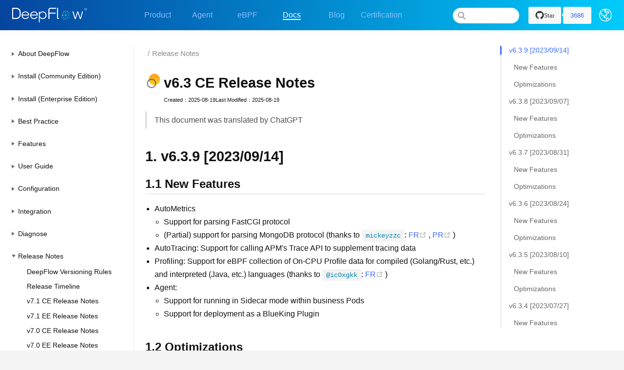

--- FILE ---
content_type: text/html
request_url: https://www.deepflow.io/docs/release-notes/release-6.3-ce/
body_size: 17252
content:
<!DOCTYPE html>
<html lang="en-US">
  <head>
    <meta charset="utf-8" />
    <meta name="viewport" content="width=device-width,initial-scale=1" />
    <title>v6.3 CE Release Notes | Instant Observability for Cloud &amp; AI Applications</title>
    <meta name="generator" content="VuePress 1.9.7" />
    <link rel="icon" href="/docs/img/favicon.ico"> <meta name="description" content="DeepFlow leverages eBPF and Wasm to achieve zero-code and full-stack observability, enabling continuous innovation in cloud-native and AI applications.">
    <meta name="Keywords" content="Observability, eBPF, Wasm, Cloud-Native, Distributed Tracing, Continuous Profiling">
    <meta name="theme-color" content="#0a72ef"> <link href="https://deepflow.io/docs/release-notes/release-6.3-ce/" rel="canonical" /> <link rel="preload" href="/docs/assets/css/0.styles.e3d74a7d.css" as="style"><link rel="preload" href="/docs/assets/js/app.d5d7a2e5.js" as="script"><link rel="preload" href="/docs/assets/js/2.eb4d0ef0.js" as="script"><link rel="preload" href="/docs/assets/js/183.3f4a4d68.js" as="script"><link rel="prefetch" href="/docs/assets/js/10.316b9c5f.js"><link rel="prefetch" href="/docs/assets/js/100.23612c2f.js"><link rel="prefetch" href="/docs/assets/js/101.00e52fe3.js"><link rel="prefetch" href="/docs/assets/js/102.cb66f19a.js"><link rel="prefetch" href="/docs/assets/js/103.98ae4384.js"><link rel="prefetch" href="/docs/assets/js/104.2f3d0116.js"><link rel="prefetch" href="/docs/assets/js/105.760ea9b6.js"><link rel="prefetch" href="/docs/assets/js/106.45f74bfd.js"><link rel="prefetch" href="/docs/assets/js/107.43645fa1.js"><link rel="prefetch" href="/docs/assets/js/108.4383b712.js"><link rel="prefetch" href="/docs/assets/js/109.171904a8.js"><link rel="prefetch" href="/docs/assets/js/11.9036a864.js"><link rel="prefetch" href="/docs/assets/js/110.55a30125.js"><link rel="prefetch" href="/docs/assets/js/111.780b4697.js"><link rel="prefetch" href="/docs/assets/js/112.475cd595.js"><link rel="prefetch" href="/docs/assets/js/113.3c9fd142.js"><link rel="prefetch" href="/docs/assets/js/114.58f15d3c.js"><link rel="prefetch" href="/docs/assets/js/115.e518ccdc.js"><link rel="prefetch" href="/docs/assets/js/116.afd2331c.js"><link rel="prefetch" href="/docs/assets/js/117.d9555378.js"><link rel="prefetch" href="/docs/assets/js/118.398be940.js"><link rel="prefetch" href="/docs/assets/js/119.cf37594d.js"><link rel="prefetch" href="/docs/assets/js/12.74e570f8.js"><link rel="prefetch" href="/docs/assets/js/120.75148f7c.js"><link rel="prefetch" href="/docs/assets/js/121.0eba0f81.js"><link rel="prefetch" href="/docs/assets/js/122.c2038009.js"><link rel="prefetch" href="/docs/assets/js/123.3dec1d46.js"><link rel="prefetch" href="/docs/assets/js/124.f0ef91d7.js"><link rel="prefetch" href="/docs/assets/js/125.34452b25.js"><link rel="prefetch" href="/docs/assets/js/126.f1424b3d.js"><link rel="prefetch" href="/docs/assets/js/127.355f99ba.js"><link rel="prefetch" href="/docs/assets/js/128.25503d2a.js"><link rel="prefetch" href="/docs/assets/js/129.aecd09f9.js"><link rel="prefetch" href="/docs/assets/js/13.c053b6dd.js"><link rel="prefetch" href="/docs/assets/js/130.e7e261ac.js"><link rel="prefetch" href="/docs/assets/js/131.9ffc566c.js"><link rel="prefetch" href="/docs/assets/js/132.1f776c5f.js"><link rel="prefetch" href="/docs/assets/js/133.4f07f8d4.js"><link rel="prefetch" href="/docs/assets/js/134.1ed62be8.js"><link rel="prefetch" href="/docs/assets/js/135.515753ea.js"><link rel="prefetch" href="/docs/assets/js/136.24b83f6b.js"><link rel="prefetch" href="/docs/assets/js/137.30bfb2d8.js"><link rel="prefetch" href="/docs/assets/js/138.603a9be4.js"><link rel="prefetch" href="/docs/assets/js/139.719d3801.js"><link rel="prefetch" href="/docs/assets/js/14.635eba4f.js"><link rel="prefetch" href="/docs/assets/js/140.c08d8a14.js"><link rel="prefetch" href="/docs/assets/js/141.efae9e95.js"><link rel="prefetch" href="/docs/assets/js/142.fadc4450.js"><link rel="prefetch" href="/docs/assets/js/143.adc44748.js"><link rel="prefetch" href="/docs/assets/js/144.1ffa1de0.js"><link rel="prefetch" href="/docs/assets/js/145.bae1027c.js"><link rel="prefetch" href="/docs/assets/js/146.d2b14478.js"><link rel="prefetch" href="/docs/assets/js/147.c768740b.js"><link rel="prefetch" href="/docs/assets/js/148.576b878f.js"><link rel="prefetch" href="/docs/assets/js/149.dbaf61a1.js"><link rel="prefetch" href="/docs/assets/js/15.13ba2bbd.js"><link rel="prefetch" href="/docs/assets/js/150.38b2f140.js"><link rel="prefetch" href="/docs/assets/js/151.73856763.js"><link rel="prefetch" href="/docs/assets/js/152.6b8d766c.js"><link rel="prefetch" href="/docs/assets/js/153.61406d81.js"><link rel="prefetch" href="/docs/assets/js/154.23db159a.js"><link rel="prefetch" href="/docs/assets/js/155.c8fd0502.js"><link rel="prefetch" href="/docs/assets/js/156.22116f80.js"><link rel="prefetch" href="/docs/assets/js/157.3ffbceec.js"><link rel="prefetch" href="/docs/assets/js/158.8b52def6.js"><link rel="prefetch" href="/docs/assets/js/159.492cc3c6.js"><link rel="prefetch" href="/docs/assets/js/16.684d91ff.js"><link rel="prefetch" href="/docs/assets/js/160.8bec06fb.js"><link rel="prefetch" href="/docs/assets/js/161.464c2478.js"><link rel="prefetch" href="/docs/assets/js/162.cd6f0575.js"><link rel="prefetch" href="/docs/assets/js/163.c754e42f.js"><link rel="prefetch" href="/docs/assets/js/164.4585be20.js"><link rel="prefetch" href="/docs/assets/js/165.4b7c5b65.js"><link rel="prefetch" href="/docs/assets/js/166.73f4f255.js"><link rel="prefetch" href="/docs/assets/js/167.0f51bc03.js"><link rel="prefetch" href="/docs/assets/js/168.37a04cdb.js"><link rel="prefetch" href="/docs/assets/js/169.30498ebf.js"><link rel="prefetch" href="/docs/assets/js/17.efb2733e.js"><link rel="prefetch" href="/docs/assets/js/170.a4e8d91a.js"><link rel="prefetch" href="/docs/assets/js/171.776056ed.js"><link rel="prefetch" href="/docs/assets/js/172.9ed99709.js"><link rel="prefetch" href="/docs/assets/js/173.6a288ef1.js"><link rel="prefetch" href="/docs/assets/js/174.37d9ca48.js"><link rel="prefetch" href="/docs/assets/js/175.b8c7ee83.js"><link rel="prefetch" href="/docs/assets/js/176.e52b19d3.js"><link rel="prefetch" href="/docs/assets/js/177.e446c781.js"><link rel="prefetch" href="/docs/assets/js/178.a1ec1834.js"><link rel="prefetch" href="/docs/assets/js/179.854911bd.js"><link rel="prefetch" href="/docs/assets/js/18.050a755b.js"><link rel="prefetch" href="/docs/assets/js/180.089ea951.js"><link rel="prefetch" href="/docs/assets/js/181.e30e91b8.js"><link rel="prefetch" href="/docs/assets/js/182.f6213d90.js"><link rel="prefetch" href="/docs/assets/js/184.6c6a7d06.js"><link rel="prefetch" href="/docs/assets/js/185.13cc321a.js"><link rel="prefetch" href="/docs/assets/js/186.6e339373.js"><link rel="prefetch" href="/docs/assets/js/187.f669c127.js"><link rel="prefetch" href="/docs/assets/js/188.32b00887.js"><link rel="prefetch" href="/docs/assets/js/189.41edd56f.js"><link rel="prefetch" href="/docs/assets/js/19.fdecfccd.js"><link rel="prefetch" href="/docs/assets/js/190.f1692855.js"><link rel="prefetch" href="/docs/assets/js/191.343af52d.js"><link rel="prefetch" href="/docs/assets/js/192.4db72bba.js"><link rel="prefetch" href="/docs/assets/js/193.efd28c59.js"><link rel="prefetch" href="/docs/assets/js/194.705bdbad.js"><link rel="prefetch" href="/docs/assets/js/195.114dc5eb.js"><link rel="prefetch" href="/docs/assets/js/196.09c9b426.js"><link rel="prefetch" href="/docs/assets/js/197.3bfae54e.js"><link rel="prefetch" href="/docs/assets/js/198.aaf5a64e.js"><link rel="prefetch" href="/docs/assets/js/199.9a70b98b.js"><link rel="prefetch" href="/docs/assets/js/20.f5752e4e.js"><link rel="prefetch" href="/docs/assets/js/200.e6b80149.js"><link rel="prefetch" href="/docs/assets/js/201.a155fbfb.js"><link rel="prefetch" href="/docs/assets/js/202.3a4e1fde.js"><link rel="prefetch" href="/docs/assets/js/203.86924f0a.js"><link rel="prefetch" href="/docs/assets/js/204.e9cf06b9.js"><link rel="prefetch" href="/docs/assets/js/205.25145a8b.js"><link rel="prefetch" href="/docs/assets/js/206.2a8608e9.js"><link rel="prefetch" href="/docs/assets/js/207.c024b382.js"><link rel="prefetch" href="/docs/assets/js/208.962dd41a.js"><link rel="prefetch" href="/docs/assets/js/209.994099c0.js"><link rel="prefetch" href="/docs/assets/js/21.caca5310.js"><link rel="prefetch" href="/docs/assets/js/210.497997ef.js"><link rel="prefetch" href="/docs/assets/js/211.304d3a52.js"><link rel="prefetch" href="/docs/assets/js/212.e3caf1ed.js"><link rel="prefetch" href="/docs/assets/js/213.cd9af2da.js"><link rel="prefetch" href="/docs/assets/js/214.fb3863b3.js"><link rel="prefetch" href="/docs/assets/js/215.0f6d57ba.js"><link rel="prefetch" href="/docs/assets/js/216.7f307d21.js"><link rel="prefetch" href="/docs/assets/js/217.058c0463.js"><link rel="prefetch" href="/docs/assets/js/218.6c647103.js"><link rel="prefetch" href="/docs/assets/js/219.3be37a83.js"><link rel="prefetch" href="/docs/assets/js/22.a80dad9e.js"><link rel="prefetch" href="/docs/assets/js/220.2fa60bc1.js"><link rel="prefetch" href="/docs/assets/js/221.d666fc07.js"><link rel="prefetch" href="/docs/assets/js/222.960be575.js"><link rel="prefetch" href="/docs/assets/js/223.a041b1c6.js"><link rel="prefetch" href="/docs/assets/js/224.cbc697e7.js"><link rel="prefetch" href="/docs/assets/js/225.233a0fcc.js"><link rel="prefetch" href="/docs/assets/js/226.3093f249.js"><link rel="prefetch" href="/docs/assets/js/227.d46da9f7.js"><link rel="prefetch" href="/docs/assets/js/228.bd89a348.js"><link rel="prefetch" href="/docs/assets/js/229.4e72b20b.js"><link rel="prefetch" href="/docs/assets/js/23.d22fee7b.js"><link rel="prefetch" href="/docs/assets/js/230.42a26348.js"><link rel="prefetch" href="/docs/assets/js/231.fa257322.js"><link rel="prefetch" href="/docs/assets/js/232.4ee7b1be.js"><link rel="prefetch" href="/docs/assets/js/233.6323b755.js"><link rel="prefetch" href="/docs/assets/js/234.6dbd34d2.js"><link rel="prefetch" href="/docs/assets/js/235.68113e24.js"><link rel="prefetch" href="/docs/assets/js/236.d0c6c075.js"><link rel="prefetch" href="/docs/assets/js/237.17c8686f.js"><link rel="prefetch" href="/docs/assets/js/238.2e346315.js"><link rel="prefetch" href="/docs/assets/js/239.53b6a5c2.js"><link rel="prefetch" href="/docs/assets/js/24.2f33e426.js"><link rel="prefetch" href="/docs/assets/js/240.4a62bcc0.js"><link rel="prefetch" href="/docs/assets/js/241.4fc55d2f.js"><link rel="prefetch" href="/docs/assets/js/242.5c800683.js"><link rel="prefetch" href="/docs/assets/js/243.83fc1f66.js"><link rel="prefetch" href="/docs/assets/js/244.8df835d5.js"><link rel="prefetch" href="/docs/assets/js/245.e09ecbba.js"><link rel="prefetch" href="/docs/assets/js/246.cf15595b.js"><link rel="prefetch" href="/docs/assets/js/247.a1e6d30f.js"><link rel="prefetch" href="/docs/assets/js/248.6f67a43a.js"><link rel="prefetch" href="/docs/assets/js/249.30850600.js"><link rel="prefetch" href="/docs/assets/js/25.c8136792.js"><link rel="prefetch" href="/docs/assets/js/250.e9caf8f9.js"><link rel="prefetch" href="/docs/assets/js/251.c1b800c7.js"><link rel="prefetch" href="/docs/assets/js/252.b0efc84f.js"><link rel="prefetch" href="/docs/assets/js/253.eb269d09.js"><link rel="prefetch" href="/docs/assets/js/254.95ed2c5f.js"><link rel="prefetch" href="/docs/assets/js/255.4ffb6133.js"><link rel="prefetch" href="/docs/assets/js/256.1863038e.js"><link rel="prefetch" href="/docs/assets/js/257.c0ed7bfc.js"><link rel="prefetch" href="/docs/assets/js/258.ea91e23e.js"><link rel="prefetch" href="/docs/assets/js/259.5e814a67.js"><link rel="prefetch" href="/docs/assets/js/26.8d4620f2.js"><link rel="prefetch" href="/docs/assets/js/260.2debe034.js"><link rel="prefetch" href="/docs/assets/js/261.e00913de.js"><link rel="prefetch" href="/docs/assets/js/262.20cd1cbd.js"><link rel="prefetch" href="/docs/assets/js/263.dfffc12d.js"><link rel="prefetch" href="/docs/assets/js/264.69bb9aab.js"><link rel="prefetch" href="/docs/assets/js/265.3dbc4f8e.js"><link rel="prefetch" href="/docs/assets/js/266.1d2cb0b5.js"><link rel="prefetch" href="/docs/assets/js/267.f7138356.js"><link rel="prefetch" href="/docs/assets/js/268.15c5283c.js"><link rel="prefetch" href="/docs/assets/js/269.eefdb95c.js"><link rel="prefetch" href="/docs/assets/js/27.ecf900b6.js"><link rel="prefetch" href="/docs/assets/js/270.4ebb2123.js"><link rel="prefetch" href="/docs/assets/js/271.3c02903b.js"><link rel="prefetch" href="/docs/assets/js/272.2309e186.js"><link rel="prefetch" href="/docs/assets/js/273.fa03cc51.js"><link rel="prefetch" href="/docs/assets/js/274.f688efef.js"><link rel="prefetch" href="/docs/assets/js/275.8983bc83.js"><link rel="prefetch" href="/docs/assets/js/276.aee9d33b.js"><link rel="prefetch" href="/docs/assets/js/277.dd942886.js"><link rel="prefetch" href="/docs/assets/js/278.062d806d.js"><link rel="prefetch" href="/docs/assets/js/279.b61e6e57.js"><link rel="prefetch" href="/docs/assets/js/28.e256d100.js"><link rel="prefetch" href="/docs/assets/js/280.a06e5181.js"><link rel="prefetch" href="/docs/assets/js/281.cd9756ff.js"><link rel="prefetch" href="/docs/assets/js/282.21cc60ee.js"><link rel="prefetch" href="/docs/assets/js/283.2712463a.js"><link rel="prefetch" href="/docs/assets/js/284.8ace4e30.js"><link rel="prefetch" href="/docs/assets/js/285.8c2fe507.js"><link rel="prefetch" href="/docs/assets/js/286.1ab9f106.js"><link rel="prefetch" href="/docs/assets/js/287.efd92b07.js"><link rel="prefetch" href="/docs/assets/js/288.4dd5433c.js"><link rel="prefetch" href="/docs/assets/js/289.2bcdb155.js"><link rel="prefetch" href="/docs/assets/js/29.38d07b29.js"><link rel="prefetch" href="/docs/assets/js/290.e97b11ac.js"><link rel="prefetch" href="/docs/assets/js/291.abf9332a.js"><link rel="prefetch" href="/docs/assets/js/292.4ef5a5fe.js"><link rel="prefetch" href="/docs/assets/js/293.bf5b1c1b.js"><link rel="prefetch" href="/docs/assets/js/294.5f5942be.js"><link rel="prefetch" href="/docs/assets/js/295.46c54bff.js"><link rel="prefetch" href="/docs/assets/js/296.1c941afc.js"><link rel="prefetch" href="/docs/assets/js/297.d6072dc0.js"><link rel="prefetch" href="/docs/assets/js/298.a735e019.js"><link rel="prefetch" href="/docs/assets/js/299.5a1f3dd0.js"><link rel="prefetch" href="/docs/assets/js/3.55457105.js"><link rel="prefetch" href="/docs/assets/js/30.02caddfd.js"><link rel="prefetch" href="/docs/assets/js/300.4f556b11.js"><link rel="prefetch" href="/docs/assets/js/301.79465c2f.js"><link rel="prefetch" href="/docs/assets/js/302.9c6ee640.js"><link rel="prefetch" href="/docs/assets/js/303.9755e719.js"><link rel="prefetch" href="/docs/assets/js/304.4f8afd49.js"><link rel="prefetch" href="/docs/assets/js/305.70e9358d.js"><link rel="prefetch" href="/docs/assets/js/306.18450cfd.js"><link rel="prefetch" href="/docs/assets/js/307.05c556fd.js"><link rel="prefetch" href="/docs/assets/js/308.d67b34bb.js"><link rel="prefetch" href="/docs/assets/js/309.ff0b39c7.js"><link rel="prefetch" href="/docs/assets/js/31.80273c5b.js"><link rel="prefetch" href="/docs/assets/js/310.b622c452.js"><link rel="prefetch" href="/docs/assets/js/311.e8a83ad3.js"><link rel="prefetch" href="/docs/assets/js/312.a719832f.js"><link rel="prefetch" href="/docs/assets/js/313.e9d9e7fc.js"><link rel="prefetch" href="/docs/assets/js/314.cea1a59d.js"><link rel="prefetch" href="/docs/assets/js/315.2f0fc57c.js"><link rel="prefetch" href="/docs/assets/js/316.afb64c48.js"><link rel="prefetch" href="/docs/assets/js/317.7c15ad62.js"><link rel="prefetch" href="/docs/assets/js/318.79ef7b0b.js"><link rel="prefetch" href="/docs/assets/js/319.70d2c5f2.js"><link rel="prefetch" href="/docs/assets/js/32.1ea67973.js"><link rel="prefetch" href="/docs/assets/js/320.fcac9f38.js"><link rel="prefetch" href="/docs/assets/js/321.e874652e.js"><link rel="prefetch" href="/docs/assets/js/322.268094e0.js"><link rel="prefetch" href="/docs/assets/js/323.ceed3ddc.js"><link rel="prefetch" href="/docs/assets/js/324.adec32d9.js"><link rel="prefetch" href="/docs/assets/js/325.8e550c73.js"><link rel="prefetch" href="/docs/assets/js/326.2cf848f9.js"><link rel="prefetch" href="/docs/assets/js/327.eb686074.js"><link rel="prefetch" href="/docs/assets/js/328.52cacaca.js"><link rel="prefetch" href="/docs/assets/js/329.c53e7dee.js"><link rel="prefetch" href="/docs/assets/js/33.4db0914d.js"><link rel="prefetch" href="/docs/assets/js/330.ed13dc37.js"><link rel="prefetch" href="/docs/assets/js/331.15377d59.js"><link rel="prefetch" href="/docs/assets/js/332.c493b89c.js"><link rel="prefetch" href="/docs/assets/js/333.33013425.js"><link rel="prefetch" href="/docs/assets/js/334.049f5edf.js"><link rel="prefetch" href="/docs/assets/js/335.7fc38677.js"><link rel="prefetch" href="/docs/assets/js/336.42c46302.js"><link rel="prefetch" href="/docs/assets/js/337.647941ff.js"><link rel="prefetch" href="/docs/assets/js/338.cfcdaf7c.js"><link rel="prefetch" href="/docs/assets/js/339.4b9b01b5.js"><link rel="prefetch" href="/docs/assets/js/34.d52910b7.js"><link rel="prefetch" href="/docs/assets/js/340.d25c88d3.js"><link rel="prefetch" href="/docs/assets/js/341.fc29371b.js"><link rel="prefetch" href="/docs/assets/js/342.b4f894de.js"><link rel="prefetch" href="/docs/assets/js/343.b31efc7c.js"><link rel="prefetch" href="/docs/assets/js/344.5eac19a4.js"><link rel="prefetch" href="/docs/assets/js/345.7d2ee2c8.js"><link rel="prefetch" href="/docs/assets/js/346.cc0ba0b7.js"><link rel="prefetch" href="/docs/assets/js/347.16443f31.js"><link rel="prefetch" href="/docs/assets/js/348.3e8b8420.js"><link rel="prefetch" href="/docs/assets/js/349.4929d87e.js"><link rel="prefetch" href="/docs/assets/js/35.3588a4c6.js"><link rel="prefetch" href="/docs/assets/js/350.c9407e14.js"><link rel="prefetch" href="/docs/assets/js/351.4a04973f.js"><link rel="prefetch" href="/docs/assets/js/352.9e194df4.js"><link rel="prefetch" href="/docs/assets/js/353.40e680cb.js"><link rel="prefetch" href="/docs/assets/js/354.19b8557e.js"><link rel="prefetch" href="/docs/assets/js/355.652b6805.js"><link rel="prefetch" href="/docs/assets/js/356.62ae6bf5.js"><link rel="prefetch" href="/docs/assets/js/357.446bef42.js"><link rel="prefetch" href="/docs/assets/js/358.791c9618.js"><link rel="prefetch" href="/docs/assets/js/359.23b58ee1.js"><link rel="prefetch" href="/docs/assets/js/36.c968e925.js"><link rel="prefetch" href="/docs/assets/js/360.1f526e9f.js"><link rel="prefetch" href="/docs/assets/js/361.bd92c368.js"><link rel="prefetch" href="/docs/assets/js/362.5c08a1f7.js"><link rel="prefetch" href="/docs/assets/js/363.13d27745.js"><link rel="prefetch" href="/docs/assets/js/364.78df4523.js"><link rel="prefetch" href="/docs/assets/js/365.fadc348f.js"><link rel="prefetch" href="/docs/assets/js/366.834564e5.js"><link rel="prefetch" href="/docs/assets/js/367.e48cfd3c.js"><link rel="prefetch" href="/docs/assets/js/368.ae962bb2.js"><link rel="prefetch" href="/docs/assets/js/369.85f658fa.js"><link rel="prefetch" href="/docs/assets/js/37.b4f1977f.js"><link rel="prefetch" href="/docs/assets/js/38.72eac410.js"><link rel="prefetch" href="/docs/assets/js/39.7c4a76fc.js"><link rel="prefetch" href="/docs/assets/js/4.3a9f89cb.js"><link rel="prefetch" href="/docs/assets/js/40.0c946f28.js"><link rel="prefetch" href="/docs/assets/js/41.f11c8a98.js"><link rel="prefetch" href="/docs/assets/js/42.23ada0aa.js"><link rel="prefetch" href="/docs/assets/js/43.c5f7110d.js"><link rel="prefetch" href="/docs/assets/js/44.a8413e9e.js"><link rel="prefetch" href="/docs/assets/js/45.f4b8ffb2.js"><link rel="prefetch" href="/docs/assets/js/46.db205c34.js"><link rel="prefetch" href="/docs/assets/js/47.1193763c.js"><link rel="prefetch" href="/docs/assets/js/48.f995c8c1.js"><link rel="prefetch" href="/docs/assets/js/49.a2ad5b53.js"><link rel="prefetch" href="/docs/assets/js/5.b12dbe1e.js"><link rel="prefetch" href="/docs/assets/js/50.f9d384f9.js"><link rel="prefetch" href="/docs/assets/js/51.944c370a.js"><link rel="prefetch" href="/docs/assets/js/52.051b29aa.js"><link rel="prefetch" href="/docs/assets/js/53.df83ddde.js"><link rel="prefetch" href="/docs/assets/js/54.4b5cc6db.js"><link rel="prefetch" href="/docs/assets/js/55.67bec478.js"><link rel="prefetch" href="/docs/assets/js/56.3fcf64c0.js"><link rel="prefetch" href="/docs/assets/js/57.01a6f47a.js"><link rel="prefetch" href="/docs/assets/js/58.e1ed7e5a.js"><link rel="prefetch" href="/docs/assets/js/59.d19476e5.js"><link rel="prefetch" href="/docs/assets/js/6.02c92664.js"><link rel="prefetch" href="/docs/assets/js/60.d865eeba.js"><link rel="prefetch" href="/docs/assets/js/61.621b7628.js"><link rel="prefetch" href="/docs/assets/js/62.eb9d4089.js"><link rel="prefetch" href="/docs/assets/js/63.b241d5ac.js"><link rel="prefetch" href="/docs/assets/js/64.7a2dd65f.js"><link rel="prefetch" href="/docs/assets/js/65.c08a9020.js"><link rel="prefetch" href="/docs/assets/js/66.b2d8c39b.js"><link rel="prefetch" href="/docs/assets/js/67.5289bb42.js"><link rel="prefetch" href="/docs/assets/js/68.fcd0a41a.js"><link rel="prefetch" href="/docs/assets/js/69.a82ea5e6.js"><link rel="prefetch" href="/docs/assets/js/7.205e01e2.js"><link rel="prefetch" href="/docs/assets/js/70.eb07a1c5.js"><link rel="prefetch" href="/docs/assets/js/71.e6615431.js"><link rel="prefetch" href="/docs/assets/js/72.5eff8a17.js"><link rel="prefetch" href="/docs/assets/js/73.f4986912.js"><link rel="prefetch" href="/docs/assets/js/74.d4e9272a.js"><link rel="prefetch" href="/docs/assets/js/75.5f8c5127.js"><link rel="prefetch" href="/docs/assets/js/76.bd57f617.js"><link rel="prefetch" href="/docs/assets/js/77.20d2745e.js"><link rel="prefetch" href="/docs/assets/js/78.ab40b189.js"><link rel="prefetch" href="/docs/assets/js/79.bc7dd45e.js"><link rel="prefetch" href="/docs/assets/js/8.99878dfd.js"><link rel="prefetch" href="/docs/assets/js/80.dcdd0e8c.js"><link rel="prefetch" href="/docs/assets/js/81.a0f9425a.js"><link rel="prefetch" href="/docs/assets/js/82.010fbe16.js"><link rel="prefetch" href="/docs/assets/js/83.62d2af5b.js"><link rel="prefetch" href="/docs/assets/js/84.a4da1f5d.js"><link rel="prefetch" href="/docs/assets/js/85.51a2fe10.js"><link rel="prefetch" href="/docs/assets/js/86.e3f763bc.js"><link rel="prefetch" href="/docs/assets/js/87.ef3eb6d6.js"><link rel="prefetch" href="/docs/assets/js/88.75d19413.js"><link rel="prefetch" href="/docs/assets/js/89.685f9bbb.js"><link rel="prefetch" href="/docs/assets/js/9.86097f1d.js"><link rel="prefetch" href="/docs/assets/js/90.e42097ae.js"><link rel="prefetch" href="/docs/assets/js/91.d8396059.js"><link rel="prefetch" href="/docs/assets/js/92.bdf4dacc.js"><link rel="prefetch" href="/docs/assets/js/93.a20d3c21.js"><link rel="prefetch" href="/docs/assets/js/94.faaa256b.js"><link rel="prefetch" href="/docs/assets/js/95.cb406d3d.js"><link rel="prefetch" href="/docs/assets/js/96.8fd878dc.js"><link rel="prefetch" href="/docs/assets/js/97.20cae667.js"><link rel="prefetch" href="/docs/assets/js/98.92b36b99.js"><link rel="prefetch" href="/docs/assets/js/99.bb97ac8b.js"> <link rel="stylesheet" href="/docs/assets/css/0.styles.e3d74a7d.css">
    <!-- Google Tag Manager -->
    <script>(function(w,d,s,l,i){w[l]=w[l]||[];w[l].push({'gtm.start':
      new Date().getTime(),event:'gtm.js'});var f=d.getElementsByTagName(s)[0],
      j=d.createElement(s),dl=l!='dataLayer'?'&l='+l:'';j.async=true;j.src=
      'https://www.googletagmanager.com/gtm.js?id='+i+dl;f.parentNode.insertBefore(j,f);
      })(window,document,'script','dataLayer','GTM-MWF4JM5L');</script>
      <!-- End Google Tag Manager -->
    <script>
           window._YS_RENDER_IMAGE=function renderImage(svg,id,cb){var canvas=document.getElementById(id);var c=canvas.getContext("2d");var img=new Image();img.src="data:image/svg+xml;base64,"+window.btoa(window.unescape(window.encodeURIComponent(svg)));img.onload=function(){canvas.width=img.width;canvas.height=img.height;c.drawImage(img,0,0);cb(img)}};
    </script>
  </head>

  <!-- Google tag (gtag.js) -->
  <script async src="https://www.googletagmanager.com/gtag/js?id=G-7MK4F9G6SR"></script>
  <script>
    window.dataLayer = window.dataLayer || [];
    function gtag(){dataLayer.push(arguments);}
    gtag('js', new Date());

    gtag('config', 'G-7MK4F9G6SR');
  </script>

  <body class="theme-mode-light">
    <div id="app" data-server-rendered="true"><div class="theme-container sidebar-open have-rightmenu" data-v-0f8dca60><header class="navbar blur" data-v-0f8dca60><div class="logo-login-container mobile"><div class="flex-y gap-10px"><img src="/docs/assets/img/nav.7d039afb.svg" alt style="width: 0.875rem"> <img src="/docs/assets/img/logo.c08f7b6f.svg" alt="logo" class="logo-image"> <div class="blank"></div> <div class="github flex"><a href="https://github.com/deepflowio/deepflow" target="_blank" class="github-icon flex"><img src="[data-uri]" alt="github-icon"></a> <a href="https://github.com/deepflowio/deepflow" target="_blank" class="github-stars">
          ***
        </a></div> <div class="lang"><img src="/docs/assets/img/lang.e3450506.svg" alt> <div class="intl-options-wrapper"><ul class="intl-options"><li><a href="javascript:void(0)" data-prefix="/zh/" data-type="zh" class="lang-a">简体中文</a></li><li><a href="javascript:void(0)" data-prefix="/" data-type="en" class="lang-a active">English</a></li></ul></div></div> <ul class="button-list flex-y"><li id="nav" class="color-nomal nav-button"><img src="/docs/assets/img/lang.e3450506.svg" alt="nav.png"></li></ul></div></div> <div class="logo-login-container web"><div class="flex-y"><div class="log-image-box"><img src="/docs/assets/img/logo.c08f7b6f.svg" alt="logo" class="logo-image"></div> <div class="blank"></div> <ul class="feature-list font-nomal flex-y"><li data-name="deepflow-cloud" class="feature-item"><span>Product</span></li> <li data-name="agent" class="feature-item"><span>Agent</span></li> <li data-name="eBPF" class="feature-item"><span>eBPF</span></li> <li data-name="docs" class="feature-item active"><span>Docs</span></li> <li data-name="blog" class="feature-item"><span>Blog</span></li> <li data-name="authentication" class="feature-item"><span>Certification</span></li></ul> <div class="blank"></div> <div class="search-box"><input aria-label="Search" autocomplete="off" spellcheck="false" value=""> <!----> <!----></div> <div class="github flex"><a href="https://github.com/deepflowio/deepflow" target="_blank" class="github-icon flex"><img src="[data-uri]" alt="github-icon"> <span>Star</span></a> <a href="https://github.com/deepflowio/deepflow" target="_blank" class="github-stars">
          ***
        </a></div> <!----> <div class="lang"><img src="/docs/assets/img/lang.e3450506.svg" alt> <div class="intl-options-wrapper"><ul class="intl-options"><li><a href="javascript:void(0)" data-prefix="/zh/" data-type="zh" class="lang-a">简体中文</a></li><li><a href="javascript:void(0)" data-prefix="/" data-type="en" class="lang-a active">English</a></li></ul></div></div></div> <div class="option-box"></div></div> <div class="top-blank"></div></header> <div class="sidebar-mask" data-v-0f8dca60></div> <div class="sidebar-hover-trigger" data-v-0f8dca60></div> <main class="page content-layout-container" data-v-0f8dca60><div class="main-content"><aside class="sidebar" style="display:none;" data-v-0f8dca60> <ul class="sidebar-links"><li><section class="sidebar-group collapsable depth-0"><p class="sidebar-heading"><span class="arrow right"></span> <span>About DeepFlow</span></p> <ul class="sidebar-links sidebar-group-items" style="display:none;"><li><a href="/docs/about/overview/" class="sidebar-link">Introduction to DeepFlow</a></li><li><a href="/docs/about/architecture/" class="sidebar-link">DeepFlow Architecture</a></li><li><a href="/docs/about/features/" class="sidebar-link">DeepFlow Key Features</a></li><li><a href="/docs/about/milestone/" class="sidebar-link">DeepFlow Roadmap</a></li><li><a href="/docs/about/editions/" class="sidebar-link">DeepFlow Products</a></li><li><a href="/docs/about/users/" class="sidebar-link">DeepFlow User Articles</a></li></ul></section></li><li><section class="sidebar-group collapsable depth-0"><p class="sidebar-heading"><span class="arrow right"></span> <span>Install (Community Edition)</span></p> <ul class="sidebar-links sidebar-group-items" style="display:none;"><li><a href="/docs/ce-install/overview/" class="sidebar-link">Introduction</a></li><li><a href="/docs/ce-install/all-in-one/" class="sidebar-link">All-in-One Quick Deployment</a></li><li><a href="/docs/ce-install/single-k8s/" class="sidebar-link">Monitoring a Single K8s Cluster</a></li><li><a href="/docs/ce-install/multi-k8s/" class="sidebar-link">Monitoring Multiple K8s Clusters</a></li><li><a href="/docs/ce-install/legacy-host/" class="sidebar-link">Monitoring Legacy Servers</a></li><li><a href="/docs/ce-install/cloud-host/" class="sidebar-link">Monitoring Cloud Servers</a></li><li><a href="/docs/ce-install/managed-k8s/" class="sidebar-link">Monitoring Managed K8s Clusters</a></li><li><a href="/docs/ce-install/serverless-pod/" class="sidebar-link">Monitoring Serverless Pod</a></li><li><a href="/docs/ce-install/ai-agent/" class="sidebar-link">Install AskGPT Agent</a></li><li><a href="/docs/ce-install/upgrade/" class="sidebar-link">DeepFlow Upgrade</a></li></ul></section></li><li><section class="sidebar-group collapsable depth-0"><p class="sidebar-heading"><span class="arrow right"></span> <span>Install (Enterprise Edition)</span></p> <ul class="sidebar-links sidebar-group-items" style="display:none;"><li><section class="sidebar-group collapsable is-sub-group depth-1"><p class="sidebar-heading open"><span class="arrow down"></span> <span>SaaS</span></p> <ul class="sidebar-links sidebar-group-items"><li><a href="/docs/ee-install/saas/cloud/" class="sidebar-link">Registering Cloud Platforms in DeepFlow</a></li><li><a href="/docs/ee-install/saas/k8s/" class="sidebar-link">Installing Agent in K8s</a></li><li><a href="/docs/ee-install/saas/cloud-host/" class="sidebar-link">Installing Agent on Cloud Servers</a></li><li><a href="/docs/ee-install/saas/check/" class="sidebar-link">Check and Enable First Observation</a></li></ul></section></li><li><section class="sidebar-group collapsable is-sub-group depth-1"><p class="sidebar-heading"><span class="arrow right"></span> <span>On-Prem</span></p> <ul class="sidebar-links sidebar-group-items" style="display:none;"><li><a href="/docs/ee-install/on-prem/k8s/" class="sidebar-link">Installing Agent in K8s</a></li><li><a href="/docs/ee-install/on-prem/cloud-host/" class="sidebar-link">Installing Agent on Cloud Servers</a></li><li><a href="/docs/ee-install/on-prem/legacy-host/" class="sidebar-link">Installing Agent on Traditional Servers</a></li></ul></section></li></ul></section></li><li><section class="sidebar-group collapsable depth-0"><p class="sidebar-heading"><span class="arrow right"></span> <span>Best Practice</span></p> <ul class="sidebar-links sidebar-group-items" style="display:none;"><li><a href="/docs/best-practice/agent-advanced-config/" class="sidebar-link">Agent Advanced Configuration</a></li><li><a href="/docs/best-practice/server-advanced-config/" class="sidebar-link">Server Advanced Configuration</a></li><li><a href="/docs/best-practice/special-environment-deployment/" class="sidebar-link">Agent Deployment in Special Environments</a></li><li><a href="/docs/best-practice/reduce-storage-overhead/" class="sidebar-link">Reducing Storage Overhead</a></li><li><a href="/docs/best-practice/agent-performance-tuning/" class="sidebar-link">Agent Performance Tuning</a></li><li><a href="/docs/best-practice/production-deployment/" class="sidebar-link">Production Deployment Recommendations</a></li><li><a href="/docs/best-practice/storage-engine-use-byconity/" class="sidebar-link">Using ByConity as the Storage Engine</a></li></ul></section></li><li><section class="sidebar-group collapsable depth-0"><p class="sidebar-heading"><span class="arrow right"></span> <span>Features</span></p> <ul class="sidebar-links sidebar-group-items" style="display:none;"><li><section class="sidebar-group collapsable is-sub-group depth-1"><p class="sidebar-heading open"><span class="arrow down"></span> <span>Application Protocols</span></p> <ul class="sidebar-links sidebar-group-items"><li><a href="/docs/features/l7-protocols/overview/" class="sidebar-link">Overview</a></li><li><a href="/docs/features/l7-protocols/http/" class="sidebar-link">HTTP</a></li><li><a href="/docs/features/l7-protocols/rpc/" class="sidebar-link">RPC</a></li><li><a href="/docs/features/l7-protocols/sql/" class="sidebar-link">SQL</a></li><li><a href="/docs/features/l7-protocols/nosql/" class="sidebar-link">NoSQL</a></li><li><a href="/docs/features/l7-protocols/mq/" class="sidebar-link">MQ</a></li><li><a href="/docs/features/l7-protocols/network/" class="sidebar-link">Network</a></li><li><a href="/docs/features/l7-protocols/otel/" class="sidebar-link">OpenTelemetry</a></li><li><a href="/docs/features/l7-protocols/skywalking/" class="sidebar-link">SkyWalking</a></li></ul></section></li><li><section class="sidebar-group collapsable is-sub-group depth-1"><p class="sidebar-heading"><span class="arrow right"></span> <span>Universal Map</span></p> <ul class="sidebar-links sidebar-group-items" style="display:none;"><li><a href="/docs/features/universal-map/auto-metrics/" class="sidebar-link">AutoMetrics</a></li><li><a href="/docs/features/universal-map/application-metrics/" class="sidebar-link">Application Performance Metrics</a></li><li><a href="/docs/features/universal-map/request-log/" class="sidebar-link">Application Request Log</a></li><li><a href="/docs/features/universal-map/network-metrics/" class="sidebar-link">Network Performance Metrics</a></li><li><a href="/docs/features/universal-map/flow-log/" class="sidebar-link">Network Flow Log</a></li><li><a href="/docs/features/universal-map/metrics-and-operators/" class="sidebar-link">Calculation Logic for Metrics and Operators</a></li></ul></section></li><li><section class="sidebar-group collapsable is-sub-group depth-1"><p class="sidebar-heading"><span class="arrow right"></span> <span>Distributed Tracing</span></p> <ul class="sidebar-links sidebar-group-items" style="display:none;"><li><a href="/docs/features/distributed-tracing/auto-tracing/" class="sidebar-link">AutoTracing</a></li><li><a href="/docs/features/distributed-tracing/spring-boot-demo/" class="sidebar-link">Spring Boot Demo</a></li><li><a href="/docs/features/distributed-tracing/istio-bookinfo-demo/" class="sidebar-link">Istio Bookinfo Demo</a></li></ul></section></li><li><section class="sidebar-group collapsable is-sub-group depth-1"><p class="sidebar-heading"><span class="arrow right"></span> <span>Continuous Profiling</span></p> <ul class="sidebar-links sidebar-group-items" style="display:none;"><li><a href="/docs/features/continuous-profiling/auto-profiling/" class="sidebar-link">AutoProfiling</a></li><li><a href="/docs/features/continuous-profiling/configuration/" class="sidebar-link">Configuration Method</a></li><li><a href="/docs/features/continuous-profiling/data/" class="sidebar-link">View Data</a></li></ul></section></li><li><section class="sidebar-group collapsable is-sub-group depth-1"><p class="sidebar-heading"><span class="arrow right"></span> <span>AutoTagging</span></p> <ul class="sidebar-links sidebar-group-items" style="display:none;"><li><a href="/docs/features/auto-tagging/eliminate-data-silos/" class="sidebar-link">Eliminate Data Silos</a></li><li><a href="/docs/features/auto-tagging/smart-encoding/" class="sidebar-link">SmartEncoding</a></li><li><a href="/docs/features/auto-tagging/meta-tags/" class="sidebar-link">Basic Resource Tags</a></li><li><a href="/docs/features/auto-tagging/custom-tags/" class="sidebar-link">Custom Resource Tags</a></li><li><a href="/docs/features/auto-tagging/process-tags/" class="sidebar-link">Optional Process Information Tags</a></li><li><a href="/docs/features/auto-tagging/additional-cloud-tags/" class="sidebar-link">Additional Cloud Resource Tags</a></li><li><a href="/docs/features/auto-tagging/cmdb-tags/" class="sidebar-link">Business Tags in CMDB</a></li><li><a href="/docs/features/auto-tagging/k8s-crd/" class="sidebar-link">K8s Custom Resource Tagging</a></li></ul></section></li></ul></section></li><li><section class="sidebar-group collapsable depth-0"><p class="sidebar-heading"><span class="arrow right"></span> <span>User Guide</span></p> <ul class="sidebar-links sidebar-group-items" style="display:none;"><li><section class="sidebar-group collapsable is-sub-group depth-1"><p class="sidebar-heading open"><span class="arrow down"></span> <span>Quick Start</span></p> <ul class="sidebar-links sidebar-group-items"><li><a href="/docs/guide/quick-start/5w-method/" class="sidebar-link">DeepFlow 5W Fault Diagnosis Method</a></li></ul></section></li><li><section class="sidebar-group collapsable is-sub-group depth-1"><p class="sidebar-heading"><span class="arrow right"></span> <span>Tenant (Enterprise Edition)</span></p> <ul class="sidebar-links sidebar-group-items" style="display:none;"><li><section class="sidebar-group collapsable is-sub-group depth-2"><p class="sidebar-heading open"><span class="arrow down"></span> <span>Data Query</span></p> <ul class="sidebar-links sidebar-group-items"><li><a href="/docs/guide/ee-tenant/query/overview/" class="sidebar-link">Search</a></li><li><a href="/docs/guide/ee-tenant/query/service-search/" class="sidebar-link">Resource Search Box</a></li><li><a href="/docs/guide/ee-tenant/query/path-search/" class="sidebar-link">Path Search Box</a></li><li><a href="/docs/guide/ee-tenant/query/log-search/" class="sidebar-link">Log Search Box</a></li><li><a href="/docs/guide/ee-tenant/query/metric-search/" class="sidebar-link">Metric Search Box</a></li><li><a href="/docs/guide/ee-tenant/query/history/" class="sidebar-link">Search Snapshot</a></li><li><a href="/docs/guide/ee-tenant/query/left-quick-filter/" class="sidebar-link">Left-Side Quick Filter</a></li></ul></section></li><li><section class="sidebar-group collapsable is-sub-group depth-2"><p class="sidebar-heading"><span class="arrow right"></span> <span>Dashboard</span></p> <ul class="sidebar-links sidebar-group-items" style="display:none;"><li><a href="/docs/guide/ee-tenant/dashboard/overview/" class="sidebar-link">Overview</a></li><li><a href="/docs/guide/ee-tenant/dashboard/list/" class="sidebar-link">Dashboard List</a></li><li><a href="/docs/guide/ee-tenant/dashboard/use/" class="sidebar-link">Dashboard Details</a></li><li><a href="/docs/guide/ee-tenant/dashboard/add-panel/" class="sidebar-link">Add Chart</a></li><li><a href="/docs/guide/ee-tenant/dashboard/variable-template/" class="sidebar-link">Template Variables</a></li><li><a href="/docs/guide/ee-tenant/dashboard/right-slide-box/" class="sidebar-link">Edit Right Slide Box</a></li><li><section class="sidebar-group collapsable is-sub-group depth-3"><p class="sidebar-heading"><span class="arrow right"></span> <span>Panel</span></p> <ul class="sidebar-links sidebar-group-items" style="display:none;"><li><a href="/docs/guide/ee-tenant/dashboard/panel/overview/" class="sidebar-link">Overview</a></li><li><a href="/docs/guide/ee-tenant/dashboard/panel/topology/" class="sidebar-link">Traffic Topology</a></li><li><a href="/docs/guide/ee-tenant/dashboard/panel/flame/" class="sidebar-link">Distributed Tracing</a></li><li><a href="/docs/guide/ee-tenant/dashboard/panel/line/" class="sidebar-link">Line Chart</a></li><li><a href="/docs/guide/ee-tenant/dashboard/panel/bar/" class="sidebar-link">Bar Chart</a></li><li><a href="/docs/guide/ee-tenant/dashboard/panel/pie/" class="sidebar-link">Pie Chart</a></li><li><a href="/docs/guide/ee-tenant/dashboard/panel/histogram/" class="sidebar-link">Histogram</a></li><li><a href="/docs/guide/ee-tenant/dashboard/panel/table/" class="sidebar-link">Table</a></li><li><a href="/docs/guide/ee-tenant/dashboard/panel/stat/" class="sidebar-link">Overview Chart</a></li><li><a href="/docs/guide/ee-tenant/dashboard/panel/text/" class="sidebar-link">Text</a></li></ul></section></li></ul></section></li><li><section class="sidebar-group collapsable is-sub-group depth-2"><p class="sidebar-heading"><span class="arrow right"></span> <span>Universal Map</span></p> <ul class="sidebar-links sidebar-group-items" style="display:none;"><li><a href="/docs/guide/ee-tenant/universal-map/overview/" class="sidebar-link">Overview</a></li><li><a href="/docs/guide/ee-tenant/universal-map/business-def/" class="sidebar-link">Business Definition</a></li><li><a href="/docs/guide/ee-tenant/universal-map/service-list/" class="sidebar-link">Service List</a></li><li><a href="/docs/guide/ee-tenant/universal-map/service-map/" class="sidebar-link">Service Topology</a></li></ul></section></li><li><section class="sidebar-group collapsable is-sub-group depth-2"><p class="sidebar-heading"><span class="arrow right"></span> <span>Tracing</span></p> <ul class="sidebar-links sidebar-group-items" style="display:none;"><li><a href="/docs/guide/ee-tenant/tracing/overview/" class="sidebar-link">Overview</a></li><li><a href="/docs/guide/ee-tenant/tracing/service-list/" class="sidebar-link">Resource Analysis</a></li><li><a href="/docs/guide/ee-tenant/tracing/service-statistics/" class="sidebar-link">Path Analysis</a></li><li><a href="/docs/guide/ee-tenant/tracing/path-topology/" class="sidebar-link">Topology Analysis</a></li><li><a href="/docs/guide/ee-tenant/tracing/call-log/" class="sidebar-link">Call Log</a></li><li><a href="/docs/guide/ee-tenant/tracing/call-chain-tracing/" class="sidebar-link">Distributed Tracing</a></li><li><a href="/docs/guide/ee-tenant/tracing/file-reading-and-writing/" class="sidebar-link">File Reading and Writing</a></li><li><a href="/docs/guide/ee-tenant/tracing/right-sliding-box/" class="sidebar-link">Right Sliding Panel</a></li></ul></section></li><li><section class="sidebar-group collapsable is-sub-group depth-2"><p class="sidebar-heading"><span class="arrow right"></span> <span>Profiling</span></p> <ul class="sidebar-links sidebar-group-items" style="display:none;"><li><a href="/docs/guide/ee-tenant/profiling/continue-profile/" class="sidebar-link">Continuous Profiling</a></li></ul></section></li><li><section class="sidebar-group collapsable is-sub-group depth-2"><p class="sidebar-heading"><span class="arrow right"></span> <span>Network</span></p> <ul class="sidebar-links sidebar-group-items" style="display:none;"><li><a href="/docs/guide/ee-tenant/network/overview/" class="sidebar-link">Overview</a></li><li><a href="/docs/guide/ee-tenant/network/service-statistics/" class="sidebar-link">Resource Analysis</a></li><li><a href="/docs/guide/ee-tenant/network/network-path/" class="sidebar-link">Path Analysis</a></li><li><a href="/docs/guide/ee-tenant/network/network-map/" class="sidebar-link">Topology Analysis</a></li><li><a href="/docs/guide/ee-tenant/network/flow-log/" class="sidebar-link">Flow Log</a></li><li><a href="/docs/guide/ee-tenant/network/NAT-traversal/" class="sidebar-link">NAT Tracing</a></li><li><a href="/docs/guide/ee-tenant/network/resource-inventory/" class="sidebar-link">Resource Inventory</a></li><li><a href="/docs/guide/ee-tenant/network/pacp-strategy/" class="sidebar-link">PCAP Strategy</a></li><li><a href="/docs/guide/ee-tenant/network/pcap-download/" class="sidebar-link">PCAP Download</a></li></ul></section></li><li><section class="sidebar-group collapsable is-sub-group depth-2"><p class="sidebar-heading"><span class="arrow right"></span> <span>Metrics</span></p> <ul class="sidebar-links sidebar-group-items" style="display:none;"><li><a href="/docs/guide/ee-tenant/metrics/overview/" class="sidebar-link">Overview</a></li><li><a href="/docs/guide/ee-tenant/metrics/host/" class="sidebar-link">Host</a></li><li><a href="/docs/guide/ee-tenant/metrics/container/" class="sidebar-link">Container</a></li><li><a href="/docs/guide/ee-tenant/metrics/metrics-viewing/" class="sidebar-link">Metrics Viewing</a></li><li><a href="/docs/guide/ee-tenant/metrics/metric-summary/" class="sidebar-link">Metric Summary</a></li><li><a href="/docs/guide/ee-tenant/metrics/metrics-template/" class="sidebar-link">Metrics Template</a></li></ul></section></li><li><section class="sidebar-group collapsable is-sub-group depth-2"><p class="sidebar-heading"><span class="arrow right"></span> <span>Log</span></p> <ul class="sidebar-links sidebar-group-items" style="display:none;"><li><a href="/docs/guide/ee-tenant/log/log/" class="sidebar-link">Logs</a></li></ul></section></li><li><section class="sidebar-group collapsable is-sub-group depth-2"><p class="sidebar-heading"><span class="arrow right"></span> <span>Alert</span></p> <ul class="sidebar-links sidebar-group-items" style="display:none;"><li><a href="/docs/guide/ee-tenant/alert/overview/" class="sidebar-link">Overview</a></li><li><a href="/docs/guide/ee-tenant/alert/alert-policy/" class="sidebar-link">Alert Policy</a></li><li><a href="/docs/guide/ee-tenant/alert/push-endpoint/" class="sidebar-link">Push Endpoint</a></li><li><a href="/docs/guide/ee-tenant/alert/alert-event/" class="sidebar-link">Alert Events</a></li></ul></section></li><li><section class="sidebar-group collapsable is-sub-group depth-2"><p class="sidebar-heading"><span class="arrow right"></span> <span>Report</span></p> <ul class="sidebar-links sidebar-group-items" style="display:none;"><li><a href="/docs/guide/ee-tenant/report/report/" class="sidebar-link">Reports</a></li></ul></section></li><li><section class="sidebar-group collapsable is-sub-group depth-2"><p class="sidebar-heading"><span class="arrow right"></span> <span>Resources</span></p> <ul class="sidebar-links sidebar-group-items" style="display:none;"><li><a href="/docs/guide/ee-tenant/resources/overview/" class="sidebar-link">Overview</a></li><li><a href="/docs/guide/ee-tenant/resources/summary/" class="sidebar-link">Summary</a></li><li><a href="/docs/guide/ee-tenant/resources/resource-changes/" class="sidebar-link">Change Events</a></li><li><a href="/docs/guide/ee-tenant/resources/resource-pool/" class="sidebar-link">Resource Pool</a></li><li><a href="/docs/guide/ee-tenant/resources/computing-resources/" class="sidebar-link">Computing Resources</a></li><li><a href="/docs/guide/ee-tenant/resources/network-resources/" class="sidebar-link">Network Resources</a></li><li><a href="/docs/guide/ee-tenant/resources/network-services/" class="sidebar-link">Network Services</a></li><li><a href="/docs/guide/ee-tenant/resources/storage-services/" class="sidebar-link">Storage Services</a></li><li><a href="/docs/guide/ee-tenant/resources/container-resources/" class="sidebar-link">Container Resources</a></li><li><a href="/docs/guide/ee-tenant/resources/process-resources/" class="sidebar-link">Process Resources</a></li><li><a href="/docs/guide/ee-tenant/resources/other-resources/" class="sidebar-link">Other Resources</a></li></ul></section></li><li><section class="sidebar-group collapsable is-sub-group depth-2"><p class="sidebar-heading"><span class="arrow right"></span> <span>System</span></p> <ul class="sidebar-links sidebar-group-items" style="display:none;"><li><a href="/docs/guide/ee-tenant/system/overview/" class="sidebar-link">Overview</a></li><li><a href="/docs/guide/ee-tenant/system/agent/" class="sidebar-link">Collector</a></li><li><a href="/docs/guide/ee-tenant/system/data-node/" class="sidebar-link">Data Node</a></li><li><a href="/docs/guide/ee-tenant/system/account-management/" class="sidebar-link">Account Management</a></li><li><a href="/docs/guide/ee-tenant/system/operation-log/" class="sidebar-link">Operation Log</a></li></ul></section></li><li><section class="sidebar-group collapsable is-sub-group depth-2"><p class="sidebar-heading"><span class="arrow right"></span> <span>Configuration</span></p> <ul class="sidebar-links sidebar-group-items" style="display:none;"><li><a href="/docs/guide/ee-tenant/configuration/settings/" class="sidebar-link">Settings</a></li></ul></section></li></ul></section></li></ul></section></li><li><section class="sidebar-group collapsable depth-0"><p class="sidebar-heading"><span class="arrow right"></span> <span>Configuration</span></p> <ul class="sidebar-links sidebar-group-items" style="display:none;"><li><a href="/docs/configuration/agent/" class="sidebar-link">Agent</a></li></ul></section></li><li><section class="sidebar-group collapsable depth-0"><p class="sidebar-heading"><span class="arrow right"></span> <span>Integration</span></p> <ul class="sidebar-links sidebar-group-items" style="display:none;"><li><section class="sidebar-group collapsable is-sub-group depth-1"><p class="sidebar-heading open"><span class="arrow down"></span> <span>Process</span></p> <ul class="sidebar-links sidebar-group-items"><li><a href="/docs/integration/process/wasm-plugin/" class="sidebar-link">Wasm plugin</a></li></ul></section></li><li><section class="sidebar-group collapsable is-sub-group depth-1"><p class="sidebar-heading"><span class="arrow right"></span> <span>Input</span></p> <ul class="sidebar-links sidebar-group-items" style="display:none;"><li><section class="sidebar-group collapsable is-sub-group depth-2"><p class="sidebar-heading open"><span class="arrow down"></span> <span>Metrics Collector</span></p> <ul class="sidebar-links sidebar-group-items"><li><a href="/docs/integration/input/metrics/metrics-auto-tagging/" class="sidebar-link">AutoTagging</a></li><li><a href="/docs/integration/input/metrics/prometheus/" class="sidebar-link">Integrating Prometheus Data</a></li><li><a href="/docs/integration/input/metrics/telegraf/" class="sidebar-link">Integrating Telegraf Data</a></li><li><a href="/docs/integration/input/metrics/grafana-agent/" class="sidebar-link">Integrating Grafana Agent Data</a></li></ul></section></li><li><section class="sidebar-group collapsable is-sub-group depth-2"><p class="sidebar-heading"><span class="arrow right"></span> <span>Tracing Collector</span></p> <ul class="sidebar-links sidebar-group-items" style="display:none;"><li><a href="/docs/integration/input/tracing/full-stack-distributed-tracing/" class="sidebar-link">Full-Stack Distributed Tracing</a></li><li><a href="/docs/integration/input/tracing/traccing-auto-tagging/" class="sidebar-link">AutoTagging</a></li><li><a href="/docs/integration/input/tracing/apm-trace-api/" class="sidebar-link">Calling the APM Trace API</a></li><li><a href="/docs/integration/input/tracing/opentelemetry/" class="sidebar-link">Import OpenTelemetry Data</a></li><li><a href="/docs/integration/input/tracing/skywalking/" class="sidebar-link">Import SkyWalking Data</a></li></ul></section></li><li><section class="sidebar-group collapsable is-sub-group depth-2"><p class="sidebar-heading"><span class="arrow right"></span> <span>Profile Collector</span></p> <ul class="sidebar-links sidebar-group-items" style="display:none;"><li><a href="/docs/integration/input/profile/profile-auto-tagging/" class="sidebar-link">AutoTagging</a></li><li><a href="/docs/integration/input/profile/profile/" class="sidebar-link">Import Profile Data</a></li></ul></section></li><li><section class="sidebar-group collapsable is-sub-group depth-2"><p class="sidebar-heading"><span class="arrow right"></span> <span>Log Collector</span></p> <ul class="sidebar-links sidebar-group-items" style="display:none;"><li><a href="/docs/integration/input/log/log-auto-tagging/" class="sidebar-link">AutoTagging</a></li><li><a href="/docs/integration/input/log/vector/" class="sidebar-link">Import Vector Data</a></li></ul></section></li></ul></section></li><li><section class="sidebar-group collapsable is-sub-group depth-1"><p class="sidebar-heading"><span class="arrow right"></span> <span>Output</span></p> <ul class="sidebar-links sidebar-group-items" style="display:none;"><li><section class="sidebar-group collapsable is-sub-group depth-2"><p class="sidebar-heading open"><span class="arrow down"></span> <span>Query API</span></p> <ul class="sidebar-links sidebar-group-items"><li><a href="/docs/integration/output/query/sql/" class="sidebar-link">SQL API</a></li><li><a href="/docs/integration/output/query/promql/" class="sidebar-link">PromQL API</a></li><li><a href="/docs/integration/output/query/trace-completion/" class="sidebar-link">Trace Completion API</a></li><li><a href="/docs/integration/output/query/mcp-server/" class="sidebar-link">MCP Server</a></li></ul></section></li><li><section class="sidebar-group collapsable is-sub-group depth-2"><p class="sidebar-heading"><span class="arrow right"></span> <span>Exporter</span></p> <ul class="sidebar-links sidebar-group-items" style="display:none;"><li><a href="/docs/integration/output/export/opentelemetry-exporter/" class="sidebar-link">OpenTelemetry Exporter</a></li><li><a href="/docs/integration/output/export/prometheus-remote-write/" class="sidebar-link">Prometheus Remote Write</a></li><li><a href="/docs/integration/output/export/kafka-exporter/" class="sidebar-link">Kafka Exporter</a></li><li><a href="/docs/integration/output/export/exporter-config/" class="sidebar-link">Exporter Config</a></li></ul></section></li></ul></section></li></ul></section></li><li><section class="sidebar-group collapsable depth-0"><p class="sidebar-heading"><span class="arrow right"></span> <span>Diagnose</span></p> <ul class="sidebar-links sidebar-group-items" style="display:none;"><li><a href="/docs/diagnose/FAQ/" class="sidebar-link">FAQ</a></li><li><a href="/docs/diagnose/grafana/" class="sidebar-link">Grafana Related Issues</a></li><li><a href="/docs/diagnose/agent/" class="sidebar-link">Common Agent Failures</a></li><li><a href="/docs/diagnose/how-to-profile-deepflow-server-ingester/" class="sidebar-link">Server Performance Tuning</a></li></ul></section></li><li><section class="sidebar-group collapsable depth-0"><p class="sidebar-heading open"><span class="arrow down"></span> <span>Release Notes</span></p> <ul class="sidebar-links sidebar-group-items"><li><a href="/docs/release-notes/versioning/" class="sidebar-link">DeepFlow Versioning Rules</a></li><li><a href="/docs/release-notes/release-timeline/" class="sidebar-link">Release Timeline</a></li><li><a href="/docs/release-notes/release-7.1-ce/" class="sidebar-link">v7.1 CE Release Notes</a></li><li><a href="/docs/release-notes/release-7.1-ee/" class="sidebar-link">v7.1 EE Release Notes</a></li><li><a href="/docs/release-notes/release-7.0-ce/" class="sidebar-link">v7.0 CE Release Notes</a></li><li><a href="/docs/release-notes/release-7.0-ee/" class="sidebar-link">v7.0 EE Release Notes</a></li><li><a href="/docs/release-notes/release-6.6-ce/" class="sidebar-link">v6.6 CE Release Notes</a></li><li><a href="/docs/release-notes/release-6.6-ee/" class="sidebar-link">v6.6 EE Release Notes</a></li><li><a href="/docs/release-notes/release-6.5-ce/" class="sidebar-link">v6.5 CE Release Notes</a></li><li><a href="/docs/release-notes/release-6.5-ee/" class="sidebar-link">v6.5 EE Release Notes</a></li><li><a href="/docs/release-notes/release-6.4-ce/" class="sidebar-link">v6.4 CE Release Notes</a></li><li><a href="/docs/release-notes/release-6.4-ee/" class="sidebar-link">v6.4 EE Release Notes</a></li><li><a href="/docs/release-notes/release-6.3-ce/" aria-current="page" class="active sidebar-link">v6.3 CE Release Notes</a><ul class="sidebar-sub-headers"><li class="sidebar-sub-header level1"><a href="/docs/release-notes/release-6.3-ce/#v6-3-9-2023-09-14" class="sidebar-link">v6.3.9 [2023/09/14]</a></li><li class="sidebar-sub-header level2"><a href="/docs/release-notes/release-6.3-ce/#new-features" class="sidebar-link">New Features</a></li><li class="sidebar-sub-header level2"><a href="/docs/release-notes/release-6.3-ce/#optimizations" class="sidebar-link">Optimizations</a></li><li class="sidebar-sub-header level1"><a href="/docs/release-notes/release-6.3-ce/#v6-3-8-2023-09-07" class="sidebar-link">v6.3.8 [2023/09/07]</a></li><li class="sidebar-sub-header level2"><a href="/docs/release-notes/release-6.3-ce/#new-features-2" class="sidebar-link">New Features</a></li><li class="sidebar-sub-header level2"><a href="/docs/release-notes/release-6.3-ce/#optimizations-2" class="sidebar-link">Optimizations</a></li><li class="sidebar-sub-header level1"><a href="/docs/release-notes/release-6.3-ce/#v6-3-7-2023-08-31" class="sidebar-link">v6.3.7 [2023/08/31]</a></li><li class="sidebar-sub-header level2"><a href="/docs/release-notes/release-6.3-ce/#new-features-3" class="sidebar-link">New Features</a></li><li class="sidebar-sub-header level2"><a href="/docs/release-notes/release-6.3-ce/#optimizations-3" class="sidebar-link">Optimizations</a></li><li class="sidebar-sub-header level1"><a href="/docs/release-notes/release-6.3-ce/#v6-3-6-2023-08-24" class="sidebar-link">v6.3.6 [2023/08/24]</a></li><li class="sidebar-sub-header level2"><a href="/docs/release-notes/release-6.3-ce/#new-features-4" class="sidebar-link">New Features</a></li><li class="sidebar-sub-header level2"><a href="/docs/release-notes/release-6.3-ce/#optimizations-4" class="sidebar-link">Optimizations</a></li><li class="sidebar-sub-header level1"><a href="/docs/release-notes/release-6.3-ce/#v6-3-5-2023-08-10" class="sidebar-link">v6.3.5 [2023/08/10]</a></li><li class="sidebar-sub-header level2"><a href="/docs/release-notes/release-6.3-ce/#new-features-5" class="sidebar-link">New Features</a></li><li class="sidebar-sub-header level2"><a href="/docs/release-notes/release-6.3-ce/#optimizations-5" class="sidebar-link">Optimizations</a></li><li class="sidebar-sub-header level1"><a href="/docs/release-notes/release-6.3-ce/#v6-3-4-2023-07-27" class="sidebar-link">v6.3.4 [2023/07/27]</a></li><li class="sidebar-sub-header level2"><a href="/docs/release-notes/release-6.3-ce/#new-features-6" class="sidebar-link">New Features</a></li><li class="sidebar-sub-header level2"><a href="/docs/release-notes/release-6.3-ce/#optimizations-6" class="sidebar-link">Optimizations</a></li><li class="sidebar-sub-header level1"><a href="/docs/release-notes/release-6.3-ce/#v6-3-3-2023-07-13" class="sidebar-link">v6.3.3 [2023/07/13]</a></li><li class="sidebar-sub-header level2"><a href="/docs/release-notes/release-6.3-ce/#new-features-7" class="sidebar-link">New Features</a></li><li class="sidebar-sub-header level2"><a href="/docs/release-notes/release-6.3-ce/#optimizations-7" class="sidebar-link">Optimizations</a></li><li class="sidebar-sub-header level1"><a href="/docs/release-notes/release-6.3-ce/#v6-3-2-2023-06-29" class="sidebar-link">v6.3.2 [2023/06/29]</a></li><li class="sidebar-sub-header level2"><a href="/docs/release-notes/release-6.3-ce/#new-features-8" class="sidebar-link">New Features</a></li><li class="sidebar-sub-header level2"><a href="/docs/release-notes/release-6.3-ce/#optimizations-8" class="sidebar-link">Optimizations</a></li><li class="sidebar-sub-header level1"><a href="/docs/release-notes/release-6.3-ce/#v6-3-1-2023-06-15" class="sidebar-link">v6.3.1 [2023/06/15]</a></li><li class="sidebar-sub-header level2"><a href="/docs/release-notes/release-6.3-ce/#new-features-9" class="sidebar-link">New Features</a></li><li class="sidebar-sub-header level2"><a href="/docs/release-notes/release-6.3-ce/#optimizations-9" class="sidebar-link">Optimizations</a></li><li class="sidebar-sub-header level1"><a href="/docs/release-notes/release-6.3-ce/#v6-3-0-2023-06-01" class="sidebar-link">v6.3.0 [2023/06/01]</a></li><li class="sidebar-sub-header level2"><a href="/docs/release-notes/release-6.3-ce/#new-features-10" class="sidebar-link">New Features</a></li><li class="sidebar-sub-header level2"><a href="/docs/release-notes/release-6.3-ce/#optimizations-10" class="sidebar-link">Optimizations</a></li></ul></li><li><a href="/docs/release-notes/release-6.3-ee/" class="sidebar-link">v6.3 EE Release Notes</a></li><li><a href="/docs/release-notes/release-6.2-ce/" class="sidebar-link">v6.2 CE Release Notes</a></li><li><a href="/docs/release-notes/release-6.2-ee/" class="sidebar-link">v6.2 EE Release Notes</a></li><li><a href="/docs/release-notes/release-6.1-ce/" class="sidebar-link">v6.1 CE Release Notes</a></li><li><a href="/docs/release-notes/release-6.1-ee/" class="sidebar-link">v6.1 EE Release Notes</a></li></ul></section></li></ul> </aside> <div class="theme-vdoing-wrapper "><div class="articleInfo-wrap" data-v-66fe8624><div class="articleInfo" data-v-66fe8624><ul class="breadcrumbs" data-v-66fe8624><li data-v-66fe8624><a href="/docs/" title="首页" class="iconfont icon-home router-link-active" data-v-66fe8624></a></li> <li data-v-66fe8624><span data-v-66fe8624>Release Notes</span></li></ul> <div class="info" data-v-66fe8624><!----> <!----></div></div></div> <div class="mermaid-contianer"></div> <!----> <div class="content-wrapper"><h1><img src="[data-uri]">v6.3 CE Release Notes<!----></h1> <div class="docs-time"><span class="time">Created：2025-08-19</span> <span class="time">Last Modified：2025-08-19</span></div> <!----> <div class="theme-vdoing-content content__default"><blockquote><p>This document was translated by ChatGPT</p></blockquote> <h1 id="v6-3-9-2023-09-14"><a href="#v6-3-9-2023-09-14" class="header-anchor">#</a>1.  v6.3.9 [2023/09/14]</h1> <h2 id="new-features"><a href="#new-features" class="header-anchor">#</a>1.1  New Features</h2> <ul><li>AutoMetrics
<ul><li>Support for parsing FastCGI protocol</li> <li>(Partial) support for parsing MongoDB protocol (thanks to <code>mickeyzzc</code>: <a href="https://github.com/deepflowio/deepflow/issues/3618" target="_blank" rel="noopener noreferrer">FR<span><svg xmlns="http://www.w3.org/2000/svg" aria-hidden="true" focusable="false" x="0px" y="0px" viewBox="0 0 100 100" width="15" height="15" class="icon outbound"><path fill="currentColor" d="M18.8,85.1h56l0,0c2.2,0,4-1.8,4-4v-32h-8v28h-48v-48h28v-8h-32l0,0c-2.2,0-4,1.8-4,4v56C14.8,83.3,16.6,85.1,18.8,85.1z"></path> <polygon fill="currentColor" points="45.7,48.7 51.3,54.3 77.2,28.5 77.2,37.2 85.2,37.2 85.2,14.9 62.8,14.9 62.8,22.9 71.5,22.9"></polygon></svg> <span class="sr-only">(opens new window)</span></span></a>, <a href="https://github.com/deepflowio/deepflow/pull/3899" target="_blank" rel="noopener noreferrer">PR<span><svg xmlns="http://www.w3.org/2000/svg" aria-hidden="true" focusable="false" x="0px" y="0px" viewBox="0 0 100 100" width="15" height="15" class="icon outbound"><path fill="currentColor" d="M18.8,85.1h56l0,0c2.2,0,4-1.8,4-4v-32h-8v28h-48v-48h28v-8h-32l0,0c-2.2,0-4,1.8-4,4v56C14.8,83.3,16.6,85.1,18.8,85.1z"></path> <polygon fill="currentColor" points="45.7,48.7 51.3,54.3 77.2,28.5 77.2,37.2 85.2,37.2 85.2,14.9 62.8,14.9 62.8,22.9 71.5,22.9"></polygon></svg> <span class="sr-only">(opens new window)</span></span></a>)</li></ul></li> <li>AutoTracing: Support for calling APM's Trace API to supplement tracing data</li> <li>Profiling: Support for eBPF collection of On-CPU Profile data for compiled (Golang/Rust, etc.) and interpreted (Java, etc.) languages (thanks to <code>@ic0xgkk</code>: <a href="https://github.com/deepflowio/deepflow/issues/2494" target="_blank" rel="noopener noreferrer">FR<span><svg xmlns="http://www.w3.org/2000/svg" aria-hidden="true" focusable="false" x="0px" y="0px" viewBox="0 0 100 100" width="15" height="15" class="icon outbound"><path fill="currentColor" d="M18.8,85.1h56l0,0c2.2,0,4-1.8,4-4v-32h-8v28h-48v-48h28v-8h-32l0,0c-2.2,0-4,1.8-4,4v56C14.8,83.3,16.6,85.1,18.8,85.1z"></path> <polygon fill="currentColor" points="45.7,48.7 51.3,54.3 77.2,28.5 77.2,37.2 85.2,37.2 85.2,14.9 62.8,14.9 62.8,22.9 71.5,22.9"></polygon></svg> <span class="sr-only">(opens new window)</span></span></a>)</li> <li>Agent:
<ul><li>Support for running in Sidecar mode within business Pods</li> <li>Support for deployment as a BlueKing Plugin</li></ul></li></ul> <h2 id="optimizations"><a href="#optimizations" class="header-anchor">#</a>1.2  Optimizations</h2> <p>N/A</p> <h1 id="v6-3-8-2023-09-07"><a href="#v6-3-8-2023-09-07" class="header-anchor">#</a>2.  v6.3.8 [2023/09/07]</h1> <h2 id="new-features-2"><a href="#new-features-2" class="header-anchor">#</a>2.1  New Features</h2> <p>N/A</p> <h2 id="optimizations-2"><a href="#optimizations-2" class="header-anchor">#</a>2.2  Optimizations</h2> <ul><li>Server: Refactored Exporter Interface to facilitate adding more Exporter capabilities (thanks to <code>@jiekun</code>: <a href="https://github.com/deepflowio/deepflow/issues/3926" target="_blank" rel="noopener noreferrer">FR<span><svg xmlns="http://www.w3.org/2000/svg" aria-hidden="true" focusable="false" x="0px" y="0px" viewBox="0 0 100 100" width="15" height="15" class="icon outbound"><path fill="currentColor" d="M18.8,85.1h56l0,0c2.2,0,4-1.8,4-4v-32h-8v28h-48v-48h28v-8h-32l0,0c-2.2,0-4,1.8-4,4v56C14.8,83.3,16.6,85.1,18.8,85.1z"></path> <polygon fill="currentColor" points="45.7,48.7 51.3,54.3 77.2,28.5 77.2,37.2 85.2,37.2 85.2,14.9 62.8,14.9 62.8,22.9 71.5,22.9"></polygon></svg> <span class="sr-only">(opens new window)</span></span></a>, <a href="https://github.com/deepflowio/deepflow/pull/3932" target="_blank" rel="noopener noreferrer">PR<span><svg xmlns="http://www.w3.org/2000/svg" aria-hidden="true" focusable="false" x="0px" y="0px" viewBox="0 0 100 100" width="15" height="15" class="icon outbound"><path fill="currentColor" d="M18.8,85.1h56l0,0c2.2,0,4-1.8,4-4v-32h-8v28h-48v-48h28v-8h-32l0,0c-2.2,0-4,1.8-4,4v56C14.8,83.3,16.6,85.1,18.8,85.1z"></path> <polygon fill="currentColor" points="45.7,48.7 51.3,54.3 77.2,28.5 77.2,37.2 85.2,37.2 85.2,14.9 62.8,14.9 62.8,22.9 71.5,22.9"></polygon></svg> <span class="sr-only">(opens new window)</span></span></a>)</li></ul> <h1 id="v6-3-7-2023-08-31"><a href="#v6-3-7-2023-08-31" class="header-anchor">#</a>3.  v6.3.7 [2023/08/31]</h1> <h2 id="new-features-3"><a href="#new-features-3" class="header-anchor">#</a>3.1  New Features</h2> <ul><li>AutoMetrics: Support for collecting statement-id of MySQL calls to associate COM_STMT_EXECUTE with COM_STMT_QUERY, thereby tracing SQL statements (thanks to <code>@wuzongling</code>: <a href="https://github.com/deepflowio/deepflow/issues/3590" target="_blank" rel="noopener noreferrer">FR<span><svg xmlns="http://www.w3.org/2000/svg" aria-hidden="true" focusable="false" x="0px" y="0px" viewBox="0 0 100 100" width="15" height="15" class="icon outbound"><path fill="currentColor" d="M18.8,85.1h56l0,0c2.2,0,4-1.8,4-4v-32h-8v28h-48v-48h28v-8h-32l0,0c-2.2,0-4,1.8-4,4v56C14.8,83.3,16.6,85.1,18.8,85.1z"></path> <polygon fill="currentColor" points="45.7,48.7 51.3,54.3 77.2,28.5 77.2,37.2 85.2,37.2 85.2,14.9 62.8,14.9 62.8,22.9 71.5,22.9"></polygon></svg> <span class="sr-only">(opens new window)</span></span></a>)</li> <li>Agent: Support for synchronizing IP addresses on loopback interfaces (usually VIP)</li></ul> <h2 id="optimizations-3"><a href="#optimizations-3" class="header-anchor">#</a>3.2  Optimizations</h2> <ul><li>AutoMetrics: Added endpoint field in the application aggregation metrics table</li> <li>Profiling:
<ul><li>Optimized the merging logic of Function Stack in flame graphs</li> <li>Compressed storage of Function Stack in ClickHouse</li></ul></li> <li>Agent: Removed the requirement for HostNetwork in K8s Agent</li> <li>CLI: Released deepflow-ctl for MacOS (thanks to <code>@zjj1002</code>: <a href="https://github.com/deepflowio/deepflow/issues/3710" target="_blank" rel="noopener noreferrer">FR<span><svg xmlns="http://www.w3.org/2000/svg" aria-hidden="true" focusable="false" x="0px" y="0px" viewBox="0 0 100 100" width="15" height="15" class="icon outbound"><path fill="currentColor" d="M18.8,85.1h56l0,0c2.2,0,4-1.8,4-4v-32h-8v28h-48v-48h28v-8h-32l0,0c-2.2,0-4,1.8-4,4v56C14.8,83.3,16.6,85.1,18.8,85.1z"></path> <polygon fill="currentColor" points="45.7,48.7 51.3,54.3 77.2,28.5 77.2,37.2 85.2,37.2 85.2,14.9 62.8,14.9 62.8,22.9 71.5,22.9"></polygon></svg> <span class="sr-only">(opens new window)</span></span></a>)</li></ul> <h1 id="v6-3-6-2023-08-24"><a href="#v6-3-6-2023-08-24" class="header-anchor">#</a>4.  v6.3.6 [2023/08/24]</h1> <h2 id="new-features-4"><a href="#new-features-4" class="header-anchor">#</a>4.1  New Features</h2> <ul><li>AutoTracing
<ul><li>Support for tracing calls before and after managed ALB/SLB services</li> <li>Added allow_multiple_trace_ids_in_tracing_result configuration item to allow multiple TraceIDs in tracing results</li></ul></li> <li>OpenTelemetry Integration: DeepFlow Server supports running without ClickHouse (Export l7_flow_log to otel-collector)</li></ul> <h2 id="optimizations-4"><a href="#optimizations-4" class="header-anchor">#</a>4.2  Optimizations</h2> <ul><li>Prometheus: Optimized storage performance of RemoteWrite, and query performance of RemoteRead and PromQL</li> <li>Agent: Support for configuring CPU affinity and priority</li></ul> <h1 id="v6-3-5-2023-08-10"><a href="#v6-3-5-2023-08-10" class="header-anchor">#</a>5.  v6.3.5 [2023/08/10]</h1> <h2 id="new-features-5"><a href="#new-features-5" class="header-anchor">#</a>5.1  New Features</h2> <ul><li>AutoMetrics: Recognize RST disconnections in SLB health checks as normal behavior</li> <li>SQL: Added count operator to metrics to calculate the number of rows of raw data</li> <li>Prometheus Integration: PromQL supports topk and bottomk functions</li></ul> <h2 id="optimizations-5"><a href="#optimizations-5" class="header-anchor">#</a>5.2  Optimizations</h2> <ul><li>Wasm Demo
<ul><li>Parse error codes in HTTP Payload and reassign response_code and response_exception</li> <li>Parse Protobuf messages in Payload</li></ul></li> <li>Agent
<ul><li>Added flow log ignore statistics position (l4_log_ignore_tap_sides) and call log ignore statistics position (l7_log_ignore_tap_sides) to reduce the amount of collected data</li> <li>Support for environments where the number of matching results for network interfaces (tap_interface_regex) exceeds 255</li></ul></li></ul> <h1 id="v6-3-4-2023-07-27"><a href="#v6-3-4-2023-07-27" class="header-anchor">#</a>6.  v6.3.4 [2023/07/27]</h1> <h2 id="new-features-6"><a href="#new-features-6" class="header-anchor">#</a>6.1  New Features</h2> <ul><li>AutoTagging: Added capability to automatically associate K8s containers through PID, solving the issue of container resource information tagging for HostNetwork Pods in eBPF data</li> <li>Prometheus Integration: Support for obtaining HTTP Headers in RemoteWrite as additional labels</li> <li>Server: Support for synchronizing CloneSet and Advanced StatefulSet workloads in OpenKruise (thanks to <code>@lockerroom</code>: <a href="https://github.com/deepflowio/deepflow/issues/3368" target="_blank" rel="noopener noreferrer">FR<span><svg xmlns="http://www.w3.org/2000/svg" aria-hidden="true" focusable="false" x="0px" y="0px" viewBox="0 0 100 100" width="15" height="15" class="icon outbound"><path fill="currentColor" d="M18.8,85.1h56l0,0c2.2,0,4-1.8,4-4v-32h-8v28h-48v-48h28v-8h-32l0,0c-2.2,0-4,1.8-4,4v56C14.8,83.3,16.6,85.1,18.8,85.1z"></path> <polygon fill="currentColor" points="45.7,48.7 51.3,54.3 77.2,28.5 77.2,37.2 85.2,37.2 85.2,14.9 62.8,14.9 62.8,22.9 71.5,22.9"></polygon></svg> <span class="sr-only">(opens new window)</span></span></a>)</li> <li>Agent: Added support for so plugin capabilities, providing a C SDK</li></ul> <h2 id="optimizations-6"><a href="#optimizations-6" class="header-anchor">#</a>6.2  Optimizations</h2> <ul><li>Agent: Changed the periodic reporting interval of long flows from absolute 0 seconds (start of each minute) to relative 0 seconds (relative to the start time of the flow every 60 minutes)
<ul><li>Advantage: Reduced the pressure of sending flow logs at absolute 0 seconds, avoiding splitting flows with a lifecycle of less than 60 seconds into two flow logs</li></ul></li> <li>Server: Real-time push to Agent when resource information changes are detected</li></ul> <h1 id="v6-3-3-2023-07-13"><a href="#v6-3-3-2023-07-13" class="header-anchor">#</a>7.  v6.3.3 [2023/07/13]</h1> <h2 id="new-features-7"><a href="#new-features-7" class="header-anchor">#</a>7.1  New Features</h2> <ul><li>AutoMetrics: Dubbo protocol supports parsing event and serialization_id fields</li> <li>AutoTracing: Support for parsing TraceID in MySQL statements (thanks to <code>@zhangfane</code>: <a href="https://github.com/deepflowio/deepflow/issues/2985" target="_blank" rel="noopener noreferrer">FR<span><svg xmlns="http://www.w3.org/2000/svg" aria-hidden="true" focusable="false" x="0px" y="0px" viewBox="0 0 100 100" width="15" height="15" class="icon outbound"><path fill="currentColor" d="M18.8,85.1h56l0,0c2.2,0,4-1.8,4-4v-32h-8v28h-48v-48h28v-8h-32l0,0c-2.2,0-4,1.8-4,4v56C14.8,83.3,16.6,85.1,18.8,85.1z"></path> <polygon fill="currentColor" points="45.7,48.7 51.3,54.3 77.2,28.5 77.2,37.2 85.2,37.2 85.2,14.9 62.8,14.9 62.8,22.9 71.5,22.9"></polygon></svg> <span class="sr-only">(opens new window)</span></span></a>, <a href="https://github.com/deepflowio/deepflow/pull/2999" target="_blank" rel="noopener noreferrer">PR<span><svg xmlns="http://www.w3.org/2000/svg" aria-hidden="true" focusable="false" x="0px" y="0px" viewBox="0 0 100 100" width="15" height="15" class="icon outbound"><path fill="currentColor" d="M18.8,85.1h56l0,0c2.2,0,4-1.8,4-4v-32h-8v28h-48v-48h28v-8h-32l0,0c-2.2,0-4,1.8-4,4v56C14.8,83.3,16.6,85.1,18.8,85.1z"></path> <polygon fill="currentColor" points="45.7,48.7 51.3,54.3 77.2,28.5 77.2,37.2 85.2,37.2 85.2,14.9 62.8,14.9 62.8,22.9 71.5,22.9"></polygon></svg> <span class="sr-only">(opens new window)</span></span></a>)</li></ul> <h2 id="optimizations-7"><a href="#optimizations-7" class="header-anchor">#</a>7.2  Optimizations</h2> <ul><li>Prometheus Integration: PromQL API supports RFC3339 time format</li> <li>Agent
<ul><li>Added kprobe-blacklist configuration item to set port number blacklist for eBPF data collection, avoiding collection loops</li> <li>eBPF adapted to kernel 5.10.0-106.18.0.68.oe2209.x86_64 (thanks to <code>@innlym</code>: <a href="https://github.com/deepflowio/deepflow/issues/3542" target="_blank" rel="noopener noreferrer">FR<span><svg xmlns="http://www.w3.org/2000/svg" aria-hidden="true" focusable="false" x="0px" y="0px" viewBox="0 0 100 100" width="15" height="15" class="icon outbound"><path fill="currentColor" d="M18.8,85.1h56l0,0c2.2,0,4-1.8,4-4v-32h-8v28h-48v-48h28v-8h-32l0,0c-2.2,0-4,1.8-4,4v56C14.8,83.3,16.6,85.1,18.8,85.1z"></path> <polygon fill="currentColor" points="45.7,48.7 51.3,54.3 77.2,28.5 77.2,37.2 85.2,37.2 85.2,14.9 62.8,14.9 62.8,22.9 71.5,22.9"></polygon></svg> <span class="sr-only">(opens new window)</span></span></a>)</li></ul></li> <li>Server: Independent configuration of synchronization intervals for different cloud platforms</li></ul> <h1 id="v6-3-2-2023-06-29"><a href="#v6-3-2-2023-06-29" class="header-anchor">#</a>8.  v6.3.2 [2023/06/29]</h1> <h2 id="new-features-8"><a href="#new-features-8" class="header-anchor">#</a>8.1  New Features</h2> <ul><li>X</li></ul> <h2 id="optimizations-8"><a href="#optimizations-8" class="header-anchor">#</a>8.2  Optimizations</h2> <ul><li>Support for specifying (fixed) K8s resource information synchronization Agent</li></ul> <h1 id="v6-3-1-2023-06-15"><a href="#v6-3-1-2023-06-15" class="header-anchor">#</a>9.  v6.3.1 [2023/06/15]</h1> <h2 id="new-features-9"><a href="#new-features-9" class="header-anchor">#</a>9.1  New Features</h2> <p>N/A</p> <h2 id="optimizations-9"><a href="#optimizations-9" class="header-anchor">#</a>9.2  Optimizations</h2> <ul><li>Support for disabling K8s cluster auto-discovery feature, allowing synchronization as an affiliated K8s cluster in public clouds</li></ul> <h1 id="v6-3-0-2023-06-01"><a href="#v6-3-0-2023-06-01" class="header-anchor">#</a>10.  v6.3.0 [2023/06/01]</h1> <h2 id="new-features-10"><a href="#new-features-10" class="header-anchor">#</a>10.1  New Features</h2> <p>N/A</p> <h2 id="optimizations-10"><a href="#optimizations-10" class="header-anchor">#</a>10.2  Optimizations</h2> <p>N/A</p></div></div> <!----></div> <div class="right-menu-wrapper"><div class="right-menu-margin"><div class="right-menu-content"></div></div></div></div></main> <div class="footer" data-v-0f8dca60><div class="footer mobile" style="background:url(https://www.yunshan.net/news/images/footer/footbg.png) no-repeat center;background-size:cover;"><!----> <p class="copyright">
      Copyright© <span class="year">2022</span> YUNSHAN Networks
    </p></div> <div class="links-container web"><div class="links-container-box"><!----> <p class="foot-content">
        Copyright© <span class="year">2022</span> YUNSHAN Networks
      </p></div></div> <div class="ys-model" style="display: none"><div class="ys-model-masking"></div> <span id="copy-content">https://cloud.deepflow.yunshan.net</span> <div class="ys-model-contianer captcha-box"><div class="ys-model-contianer-title">温馨提示</div> <div class="ys-model-contianer-content"><p class="content-text">请切换到PC端，登录DeepFlow</p></div> <div class="ys-model-contianer-footer"><button id="copy-button" class="primary-button">复制网址</button></div></div></div> <div id="ys-toast" class="ys-toast hide" style="display: none"><svg t="1643013372801" viewBox="0 0 1024 1024" version="1.1" xmlns="http://www.w3.org/2000/svg" p-id="2147" width="16" height="16" class="icon"><path d="M512 85.333333c235.637333 0 426.666667 191.029333 426.666667 426.666667S747.637333 938.666667 512 938.666667 85.333333 747.637333 85.333333 512 276.362667 85.333333 512 85.333333z m182.613333 297.354667a32 32 0 0 0-45.258666 0.032L458.922667 573.44l-84.341334-83.989333a32 32 0 0 0-45.162666 45.344l106.986666 106.549333a32 32 0 0 0 45.226667-0.064l213.013333-213.333333a32 32 0 0 0-0.032-45.258667z" p-id="2148" fill="#67C23A"></path></svg><span>复制成功！</span></div> <div class="nav-list mobile"><div class="masking"></div> <ul class="nav-list-box" style="height: 1px"><li data-name="deepflow-cloud" class="nav-link">
        Product
      </li> <li data-name="agent" class="nav-link">
        Agent
      </li> <li data-name="eBPF" class="nav-link">
        eBPF
      </li> <li data-name="docs" class="nav-link active">
        Docs
      </li> <li data-name="blog" class="nav-link">
        Blog
       
      </li> <li data-name="authentication" class="nav-link">
        Certification
      </li></ul></div></div> <!----></div><div class="global-ui"></div></div>
    <script src="/docs/assets/js/app.d5d7a2e5.js" defer></script><script src="/docs/assets/js/2.eb4d0ef0.js" defer></script><script src="/docs/assets/js/183.3f4a4d68.js" defer></script>
  </body>

  <!-- Google Tag Manager (noscript) -->
  <noscript><iframe src="https://www.googletagmanager.com/ns.html?id=GTM-MWF4JM5L"
    height="0" width="0" style="display:none;visibility:hidden"></iframe></noscript>
    <!-- End Google Tag Manager (noscript) -->

</html>


--- FILE ---
content_type: text/css
request_url: https://www.deepflow.io/docs/assets/css/0.styles.e3d74a7d.css
body_size: 46933
content:
.code-copy{color:#aaa;fill:#aaa;font-size:14px;display:inline-block;cursor:pointer}div[class*=aside-code] .code-copy,div[class*=language-] .code-copy{position:absolute;z-index:1000;top:7px;right:35px;opacity:0;font-size:16px}div[class*=aside-code]:hover .code-copy,div[class*=language-]:hover .code-copy{opacity:1}.content pre,.content pre[class*=language-]{overflow-y:hidden}div[class*=language-] pre,div[class*=language-] pre[class*=language-]{position:static!important}div[class~=language-text]:before{content:"text"}div[class~=language-yml]:before{content:"yml"}div[class*=language-] pre{-webkit-user-select:text;-moz-user-select:text;user-select:text}p code{-webkit-user-select:all;-moz-user-select:all;user-select:all}@keyframes message-move-in{0%{opacity:0;transform:translateY(-100%)}to{opacity:1;transform:translateY(0)}}#message-container .message.move-in{animation:message-move-in .3s ease-in-out}@keyframes message-move-out{0%{opacity:1;transform:translateY(0)}to{opacity:0;transform:translateY(-100%)}}#message-container .message.move-out{animation:message-move-out .3s ease-in-out;animation-fill-mode:forwards}#message-container .message{background:#fff;margin:10px 0;padding:0 10px;height:40px;box-shadow:0 0 10px 0 #ccc;font-size:14px;border-radius:3px;display:flex;align-items:center;transition:height .2s ease-in-out,margin .2s ease-in-out}#message-container{position:fixed;left:0;top:100px;right:0;display:flex;flex-direction:column;align-items:center}#message-container .message .text{color:#333;padding:0 20px 0 5px}.theme-code-block[data-v-5a3e6e86]{display:none}.theme-code-block__active[data-v-5a3e6e86]{display:block}.theme-code-block>pre[data-v-5a3e6e86]{background-color:orange}@media (max-width:419px){.theme-code-group div[class*=language-][data-v-5a3e6e86]{margin:0}}.theme-mode-light[data-v-392329f0]{--bodyBg:#f4f4f4;--mainBg:#fff;--sidebarBg:hsla(0,0%,100%,0.8);--blurBg:hsla(0,0%,100%,0.9);--customBlockBg:#f1f1f1;--textColor:#00323c;--textLightenColor:#0085ad;--borderColor:rgba(0,0,0,0.15);--codeBg:#f6f6f6;--codeColor:#525252}.theme-mode-light code[class*=language-][data-v-392329f0],.theme-mode-light pre[class*=language-][data-v-392329f0]{color:#000;background:none;text-shadow:0 1px #fff;font-family:Consolas,Monaco,Andale Mono,Ubuntu Mono,monospace;font-size:1em;text-align:left;white-space:pre;word-spacing:normal;word-break:normal;word-wrap:normal;line-height:1.5;-moz-tab-size:4;-o-tab-size:4;tab-size:4;hyphens:none}.theme-mode-light code[class*=language-][data-v-392329f0]::-moz-selection,.theme-mode-light code[class*=language-][data-v-392329f0] ::-moz-selection,.theme-mode-light pre[class*=language-][data-v-392329f0]::-moz-selection,.theme-mode-light pre[class*=language-][data-v-392329f0] ::-moz-selection{text-shadow:none;background:#b3d4fc}.theme-mode-light code[class*=language-][data-v-392329f0]::selection,.theme-mode-light code[class*=language-][data-v-392329f0] ::selection,.theme-mode-light pre[class*=language-][data-v-392329f0]::selection,.theme-mode-light pre[class*=language-][data-v-392329f0] ::selection{text-shadow:none;background:#b3d4fc}@media print{.theme-mode-light code[class*=language-][data-v-392329f0],.theme-mode-light pre[class*=language-][data-v-392329f0]{text-shadow:none}}.theme-mode-light pre[class*=language-][data-v-392329f0]{padding:1em;margin:.5em 0;overflow:auto}.theme-mode-light :not(pre)>code[class*=language-][data-v-392329f0],.theme-mode-light pre[class*=language-][data-v-392329f0]{background:#f5f2f0}.theme-mode-light :not(pre)>code[class*=language-][data-v-392329f0]{padding:.1em;border-radius:.3em;white-space:normal}.theme-mode-light .token.cdata[data-v-392329f0],.theme-mode-light .token.comment[data-v-392329f0],.theme-mode-light .token.doctype[data-v-392329f0],.theme-mode-light .token.prolog[data-v-392329f0]{color:#708090}.theme-mode-light .token.punctuation[data-v-392329f0]{color:#999}.theme-mode-light .namespace[data-v-392329f0]{opacity:.7}.theme-mode-light .token.boolean[data-v-392329f0],.theme-mode-light .token.constant[data-v-392329f0],.theme-mode-light .token.deleted[data-v-392329f0],.theme-mode-light .token.number[data-v-392329f0],.theme-mode-light .token.property[data-v-392329f0],.theme-mode-light .token.symbol[data-v-392329f0],.theme-mode-light .token.tag[data-v-392329f0]{color:#905}.theme-mode-light .token.attr-name[data-v-392329f0],.theme-mode-light .token.builtin[data-v-392329f0],.theme-mode-light .token.char[data-v-392329f0],.theme-mode-light .token.inserted[data-v-392329f0],.theme-mode-light .token.selector[data-v-392329f0],.theme-mode-light .token.string[data-v-392329f0]{color:#690}.theme-mode-light .language-css .token.string[data-v-392329f0],.theme-mode-light .style .token.string[data-v-392329f0],.theme-mode-light .token.entity[data-v-392329f0],.theme-mode-light .token.operator[data-v-392329f0],.theme-mode-light .token.url[data-v-392329f0]{color:#9a6e3a;background:hsla(0,0%,100%,.5)}.theme-mode-light .token.atrule[data-v-392329f0],.theme-mode-light .token.attr-value[data-v-392329f0],.theme-mode-light .token.keyword[data-v-392329f0]{color:#07a}.theme-mode-light .token.class-name[data-v-392329f0],.theme-mode-light .token.function[data-v-392329f0]{color:#dd4a68}.theme-mode-light .token.important[data-v-392329f0],.theme-mode-light .token.regex[data-v-392329f0],.theme-mode-light .token.variable[data-v-392329f0]{color:#e90}.theme-mode-light .token.bold[data-v-392329f0],.theme-mode-light .token.important[data-v-392329f0]{font-weight:700}.theme-mode-light .token.italic[data-v-392329f0]{font-style:italic}.theme-mode-light .token.entity[data-v-392329f0]{cursor:help}.theme-mode-light div[class*=language-] .highlight-lines .highlighted[data-v-392329f0],.theme-mode-light div[class*=language-].line-numbers-mode .highlight-lines .highlighted[data-v-392329f0]:before{background-color:hsla(0,0%,78.4%,.4)}.theme-mode-dark[data-v-392329f0]{--bodyBg:#27272b;--mainBg:#1e1e22;--sidebarBg:rgba(30,30,34,0.8);--blurBg:rgba(30,30,34,0.8);--customBlockBg:#27272b;--textColor:#9b9baa;--textLightenColor:#0085ad;--borderColor:#2c2c3a;--codeBg:#252526;--codeColor:#fff}.theme-mode-dark code[class*=language-][data-v-392329f0],.theme-mode-dark pre[class*=language-][data-v-392329f0]{color:#ccc;background:none;text-shadow:none;font-family:Consolas,Monaco,Andale Mono,Ubuntu Mono,monospace;font-size:1em;text-align:left;white-space:pre;word-spacing:normal;word-break:normal;word-wrap:normal;line-height:1.5;-moz-tab-size:4;-o-tab-size:4;tab-size:4;hyphens:none}.theme-mode-dark pre[class*=language-][data-v-392329f0]{padding:1em;margin:.5em 0;overflow:auto}.theme-mode-dark :not(pre)>code[class*=language-][data-v-392329f0],.theme-mode-dark pre[class*=language-][data-v-392329f0]{background:#2d2d2d}.theme-mode-dark :not(pre)>code[class*=language-][data-v-392329f0]{padding:.1em;border-radius:.3em;white-space:normal}.theme-mode-dark .token.block-comment[data-v-392329f0],.theme-mode-dark .token.cdata[data-v-392329f0],.theme-mode-dark .token.comment[data-v-392329f0],.theme-mode-dark .token.doctype[data-v-392329f0],.theme-mode-dark .token.prolog[data-v-392329f0]{color:#999}.theme-mode-dark .token.punctuation[data-v-392329f0]{color:#ccc}.theme-mode-dark .token.attr-name[data-v-392329f0],.theme-mode-dark .token.deleted[data-v-392329f0],.theme-mode-dark .token.namespace[data-v-392329f0],.theme-mode-dark .token.tag[data-v-392329f0]{color:#e2777a}.theme-mode-dark .token.function-name[data-v-392329f0]{color:#6196cc}.theme-mode-dark .token.boolean[data-v-392329f0],.theme-mode-dark .token.function[data-v-392329f0],.theme-mode-dark .token.number[data-v-392329f0]{color:#f08d49}.theme-mode-dark .token.class-name[data-v-392329f0],.theme-mode-dark .token.constant[data-v-392329f0],.theme-mode-dark .token.property[data-v-392329f0],.theme-mode-dark .token.symbol[data-v-392329f0]{color:#f8c555}.theme-mode-dark .token.atrule[data-v-392329f0],.theme-mode-dark .token.builtin[data-v-392329f0],.theme-mode-dark .token.important[data-v-392329f0],.theme-mode-dark .token.keyword[data-v-392329f0],.theme-mode-dark .token.selector[data-v-392329f0]{color:#cc99cd}.theme-mode-dark .token.attr-value[data-v-392329f0],.theme-mode-dark .token.char[data-v-392329f0],.theme-mode-dark .token.regex[data-v-392329f0],.theme-mode-dark .token.string[data-v-392329f0],.theme-mode-dark .token.variable[data-v-392329f0]{color:#7ec699}.theme-mode-dark .token.entity[data-v-392329f0],.theme-mode-dark .token.operator[data-v-392329f0],.theme-mode-dark .token.url[data-v-392329f0]{color:#67cdcc}.theme-mode-dark .language-css .token.string[data-v-392329f0],.theme-mode-dark .style .token.string[data-v-392329f0],.theme-mode-dark .token.entity[data-v-392329f0],.theme-mode-dark .token.operator[data-v-392329f0],.theme-mode-dark .token.url[data-v-392329f0]{background:none}.theme-mode-dark .token.bold[data-v-392329f0],.theme-mode-dark .token.important[data-v-392329f0]{font-weight:700}.theme-mode-dark .token.italic[data-v-392329f0]{font-style:italic}.theme-mode-dark .token.entity[data-v-392329f0]{cursor:help}.theme-mode-dark .token.inserted[data-v-392329f0]{color:green}.theme-mode-read[data-v-392329f0]{--bodyBg:#ececcc;--mainBg:#f5f5d5;--sidebarBg:rgba(245,245,213,0.8);--blurBg:rgba(245,245,213,0.9);--customBlockBg:#ececcc;--textColor:#704214;--textLightenColor:#963;--borderColor:rgba(0,0,0,0.15);--codeBg:#282c34;--codeColor:#fff}.theme-mode-read code[class*=language-][data-v-392329f0],.theme-mode-read pre[class*=language-][data-v-392329f0]{color:#ccc;background:none;text-shadow:none;font-family:Consolas,Monaco,Andale Mono,Ubuntu Mono,monospace;font-size:1em;text-align:left;white-space:pre;word-spacing:normal;word-break:normal;word-wrap:normal;line-height:1.5;-moz-tab-size:4;-o-tab-size:4;tab-size:4;hyphens:none}.theme-mode-read pre[class*=language-][data-v-392329f0]{padding:1em;margin:.5em 0;overflow:auto}.theme-mode-read :not(pre)>code[class*=language-][data-v-392329f0],.theme-mode-read pre[class*=language-][data-v-392329f0]{background:#2d2d2d}.theme-mode-read :not(pre)>code[class*=language-][data-v-392329f0]{padding:.1em;border-radius:.3em;white-space:normal}.theme-mode-read .token.block-comment[data-v-392329f0],.theme-mode-read .token.cdata[data-v-392329f0],.theme-mode-read .token.comment[data-v-392329f0],.theme-mode-read .token.doctype[data-v-392329f0],.theme-mode-read .token.prolog[data-v-392329f0]{color:#999}.theme-mode-read .token.punctuation[data-v-392329f0]{color:#ccc}.theme-mode-read .token.attr-name[data-v-392329f0],.theme-mode-read .token.deleted[data-v-392329f0],.theme-mode-read .token.namespace[data-v-392329f0],.theme-mode-read .token.tag[data-v-392329f0]{color:#e2777a}.theme-mode-read .token.function-name[data-v-392329f0]{color:#6196cc}.theme-mode-read .token.boolean[data-v-392329f0],.theme-mode-read .token.function[data-v-392329f0],.theme-mode-read .token.number[data-v-392329f0]{color:#f08d49}.theme-mode-read .token.class-name[data-v-392329f0],.theme-mode-read .token.constant[data-v-392329f0],.theme-mode-read .token.property[data-v-392329f0],.theme-mode-read .token.symbol[data-v-392329f0]{color:#f8c555}.theme-mode-read .token.atrule[data-v-392329f0],.theme-mode-read .token.builtin[data-v-392329f0],.theme-mode-read .token.important[data-v-392329f0],.theme-mode-read .token.keyword[data-v-392329f0],.theme-mode-read .token.selector[data-v-392329f0]{color:#cc99cd}.theme-mode-read .token.attr-value[data-v-392329f0],.theme-mode-read .token.char[data-v-392329f0],.theme-mode-read .token.regex[data-v-392329f0],.theme-mode-read .token.string[data-v-392329f0],.theme-mode-read .token.variable[data-v-392329f0]{color:#7ec699}.theme-mode-read .token.entity[data-v-392329f0],.theme-mode-read .token.operator[data-v-392329f0],.theme-mode-read .token.url[data-v-392329f0]{color:#67cdcc}.theme-mode-read .language-css .token.string[data-v-392329f0],.theme-mode-read .style .token.string[data-v-392329f0],.theme-mode-read .token.entity[data-v-392329f0],.theme-mode-read .token.operator[data-v-392329f0],.theme-mode-read .token.url[data-v-392329f0]{background:none}.theme-mode-read .token.bold[data-v-392329f0],.theme-mode-read .token.important[data-v-392329f0]{font-weight:700}.theme-mode-read .token.italic[data-v-392329f0]{font-style:italic}.theme-mode-read .token.entity[data-v-392329f0]{cursor:help}.theme-mode-read .token.inserted[data-v-392329f0]{color:green}.theme-mode-light[data-v-392329f0]{--textColor:#111}.theme-code-group[data-v-392329f0],.theme-code-group__nav[data-v-392329f0]{background-color:var(--codeBg);padding-bottom:22px;border-radius:6px;padding-left:10px;padding-top:10px}.theme-code-group__nav[data-v-392329f0]{margin-bottom:-35px}.theme-code-group__ul[data-v-392329f0]{margin:auto 0;padding-left:0;display:inline-flex;list-style:none}.theme-code-group__li[data-v-392329f0],.theme-code-group__nav-tab[data-v-392329f0]{border:0;padding:5px;cursor:pointer;background-color:transparent;font-size:.85em;line-height:1.4;color:var(--codeColor);font-weight:600;opacity:.85}.theme-code-group__nav-tab-active[data-v-392329f0]{border-bottom:1px solid #396aff;opacity:1}.pre-blank[data-v-392329f0]{color:#396aff}body .theme-vdoing-content code{color:var(--textLightenColor);padding:.25rem .5rem;margin:0;font-size:.9em;background-color:hsla(0,0%,39.2%,.08);border-radius:3px}body .theme-vdoing-content code .token.deleted{color:#ec5975}body .theme-vdoing-content code .token.inserted{color:#396aff}body .theme-vdoing-content pre,body .theme-vdoing-content pre[class*=language-]{line-height:1.4;padding:1.25rem 1.5rem;margin:.85rem 0;background-color:#282c34;border-radius:6px;overflow:auto}body .theme-vdoing-content pre[class*=language-] code,body .theme-vdoing-content pre code{color:var(--codeColor);padding:0;background-color:transparent;border-radius:0}div[class*=language-]{position:relative;background-color:var(--codeBg);border-radius:6px}div[class*=language-] .highlight-lines{-webkit-user-select:none;user-select:none;padding-top:1.3rem;position:absolute;top:0;left:0;width:100%;line-height:1.4}div[class*=language-] .highlight-lines .highlighted{background-color:rgba(0,0,0,.3)}div[class*=language-] pre,div[class*=language-] pre[class*=language-]{background:transparent;position:relative!important;z-index:1}div[class*=language-]:before{position:absolute;z-index:3;top:.8em;right:1em;font-size:.8rem;color:hsla(0,0%,58.8%,.7)}div[class*=language-]:not(.line-numbers-mode) .line-numbers-wrapper{display:none}div[class*=language-].line-numbers-mode .highlight-lines .highlighted{position:relative}div[class*=language-].line-numbers-mode .highlight-lines .highlighted:before{content:" ";position:absolute;z-index:3;left:0;top:0;display:block;width:2.5rem;height:100%;background-color:rgba(0,0,0,.3)}div[class*=language-].line-numbers-mode pre{padding-left:3.5rem;vertical-align:middle}div[class*=language-].line-numbers-mode .line-numbers-wrapper{position:absolute;top:0;width:2.5rem;text-align:center;color:hsla(0,0%,49.8%,.5);padding:1.25rem 0;line-height:1.4}div[class*=language-].line-numbers-mode .line-numbers-wrapper br{-webkit-user-select:none;user-select:none}div[class*=language-].line-numbers-mode .line-numbers-wrapper .line-number{position:relative;z-index:4;-webkit-user-select:none;user-select:none;font-size:.85em}div[class*=language-].line-numbers-mode:after{content:"";position:absolute;z-index:2;top:0;left:0;width:2.5rem;height:100%;border-radius:6px 0 0 6px;border-right:1px solid var(--borderColor);background-color:var(--codeBg)}div[class~=language-js]:before{content:"js"}div[class~=language-ts]:before{content:"ts"}div[class~=language-html]:before{content:"html"}div[class~=language-md]:before{content:"md"}div[class~=language-vue]:before{content:"vue"}div[class~=language-css]:before{content:"css"}div[class~=language-sass]:before{content:"sass"}div[class~=language-scss]:before{content:"scss"}div[class~=language-less]:before{content:"less"}div[class~=language-stylus]:before{content:"stylus"}div[class~=language-go]:before{content:"go"}div[class~=language-java]:before{content:"java"}div[class~=language-c]:before{content:"c"}div[class~=language-sh]:before{content:"sh"}div[class~=language-yaml]:before{content:"yaml"}div[class~=language-py]:before{content:"py"}div[class~=language-docker]:before{content:"docker"}div[class~=language-dockerfile]:before{content:"dockerfile"}div[class~=language-makefile]:before{content:"makefile"}div[class~=language-javascript]:before{content:"js"}div[class~=language-typescript]:before{content:"ts"}div[class~=language-markup]:before{content:"html"}div[class~=language-markdown]:before{content:"md"}div[class~=language-json]:before{content:"json"}div[class~=language-ruby]:before{content:"rb"}div[class~=language-python]:before{content:"py"}div[class~=language-bash]:before{content:"sh"}div[class~=language-php]:before{content:"php"}.custom-block .custom-block-title{font-weight:600;margin-bottom:.2rem}.custom-block p{margin:0}.custom-block.danger,.custom-block.note,.custom-block.tip,.custom-block.warning{padding:.5rem 1.5rem;border-left-width:.5rem;border-left-style:solid;margin:1rem 0}.custom-block.tip{background-color:#f3f5f7;border-color:#42b983;color:#215d42}.custom-block.warning{background-color:#fff7d0;border-color:#e7c000;color:#6b5900}.custom-block.warning .custom-block-title{color:#b29400}.custom-block.warning a{color:var(--textColor)}.custom-block.danger{background-color:#ffe6e6;border-color:#c00;color:#4d0000}.custom-block.danger .custom-block-title{color:#900}.custom-block.danger a{color:var(--textColor)}.custom-block.note{background-color:#e8f5fa;border-color:#157bae;color:#0d4a68}.custom-block.right{color:var(--textColor);font-size:.9rem;text-align:right}.custom-block.theorem{margin:1rem 0;padding:.8rem 1.5rem;border-radius:2px;background-color:var(--customBlockBg)}.custom-block.theorem .title{font-weight:700;margin:.5rem 0}.custom-block.details{display:block;position:relative;border-radius:2px;margin:1em 0;padding:1.6em;background-color:var(--customBlockBg)}.custom-block.details p{margin:.8rem 0}.custom-block.details h4{margin-top:0}.custom-block.details figure:last-child,.custom-block.details p:last-child{margin-bottom:0;padding-bottom:0}.custom-block.details summary{outline:none;cursor:pointer}.custom-block.details summary:hover{color:#396aff}.theme-mode-dark .custom-block.warning{background-color:rgba(255,247,208,.2);color:#e7c000}.theme-mode-dark .custom-block.warning .custom-block-title{color:#ffdc2f}.theme-mode-dark .custom-block.tip{background-color:rgba(243,245,247,.2);color:#42b983}.theme-mode-dark .custom-block.danger{background-color:rgba(255,230,230,.4);color:maroon}.theme-mode-dark .custom-block.danger a{color:#396aff}.theme-mode-dark .custom-block.note{background-color:rgba(243,245,247,.2);color:#157bae}.csv-box{display:inline-block}.csv-box>table{margin-bottom:0}.csv-box>p.csv-url{margin:0;text-align:center;color:#999;font-size:14px}.arrow{display:inline-block;width:0;height:0}.arrow.up{border-bottom:6px solid #6d7278}.arrow.down,.arrow.up{border-left:4px solid transparent;border-right:4px solid transparent}.arrow.down{border-top:6px solid #6d7278}.arrow.right{border-left:6px solid #6d7278}.arrow.left,.arrow.right{border-top:4px solid transparent;border-bottom:4px solid transparent}.arrow.left{border-right:6px solid #6d7278}.table-of-contents .badge{vertical-align:middle}.center-container{text-align:center}.center-container>h1,.center-container>h2,.center-container>h3,.center-container>h4,.center-container>h5,.center-container>h6{margin-top:-3.1rem;padding-top:4.6rem;margin-bottom:0}.center-container>h1 a.header-anchor,.center-container>h2 a.header-anchor,.center-container>h3 a.header-anchor,.center-container>h4 a.header-anchor,.center-container>h5 a.header-anchor,.center-container>h6 a.header-anchor{float:none;padding-right:0;margin-left:-.9rem}.cardListContainer{margin:.7rem 0}.cardListContainer>:not(.card-list){display:none}.cardListContainer .card-list{margin:-.35rem;display:flex;flex-wrap:wrap;align-items:flex-start}.cardListContainer .card-list .card-item{width:calc(33.33333% - .7rem);margin:.35rem;background:var(--bodyBg);border-radius:3px;color:var(--textColor);display:flex;box-shadow:1px 1px 2px 0 rgba(0,0,0,.06);transition:all .4s}.cardListContainer .card-list .card-item:hover{text-decoration:none;box-shadow:0 10px 20px -10px var(--randomColor,rgba(0,0,0,.15));transform:translateY(-3px) scale(1.01)}.cardListContainer .card-list .card-item:hover img{box-shadow:3px 2px 7px rgba(0,0,0,.15)}.cardListContainer .card-list .card-item:hover div p{text-shadow:3px 2px 5px rgba(0,0,0,.15)}.cardListContainer .card-list .card-item img{width:60px;height:60px;border-radius:50%;border:2px solid #fff;margin:1rem 0 1rem 1rem;box-shadow:3px 2px 5px rgba(0,0,0,.08);transition:all .4s}.cardListContainer .card-list .card-item div{flex:1;display:inline-block;float:right;padding:1rem 0}.cardListContainer .card-list .card-item div p{margin:0;padding:0 1rem;transition:text-shadow .4s;text-align:center}.cardListContainer .card-list .card-item div .name{margin:.2rem 0 .3rem}.cardListContainer .card-list .card-item div .desc{font-size:.8rem;line-height:1.1rem;opacity:.8;margin-bottom:.2rem}.cardListContainer .card-list .card-item.row-1{width:calc(100% - .7rem)}.cardListContainer .card-list .card-item.row-1 img{margin-left:2rem}.cardListContainer .card-list .card-item.row-2{width:calc(50% - .7rem)}.cardListContainer .card-list .card-item.row-2 img{margin-left:1.5rem}.cardListContainer .card-list .card-item.row-3{width:calc(33.33333% - .7rem)}.cardListContainer .card-list .card-item.row-4{width:calc(25% - .7rem)}.cardImgListContainer{margin:1rem 0}.cardImgListContainer>:not(.card-list){display:none}.cardImgListContainer .card-list{margin:-.5rem;display:flex;flex-wrap:wrap;align-items:flex-start}.cardImgListContainer .card-list .card-item{width:calc(33.33333% - 1rem);margin:.5rem;background:var(--mainBg);border:1px solid rgba(0,0,0,.1);box-sizing:border-box;border-radius:3px;overflow:hidden;color:var(--textColor);box-shadow:2px 2px 10px rgba(0,0,0,.04);display:flex;flex-direction:column;justify-content:flex-start;align-items:stretch;align-content:stretch;transition:all .4s}.cardImgListContainer .card-list .card-item:hover{box-shadow:1px 1px 20px rgba(0,0,0,.1);transform:translateY(-3px)}.cardImgListContainer .card-list .card-item .box-img{overflow:hidden;position:relative;background:#eee}.cardImgListContainer .card-list .card-item .box-img img{display:block;width:100%;height:100%;transition:all .3s}.cardImgListContainer .card-list .card-item a{color:var(--textColor);transition:color .3s}.cardImgListContainer .card-list .card-item a:hover{text-decoration:none}.cardImgListContainer .card-list .card-item .box-info{padding:.8rem 1rem}.cardImgListContainer .card-list .card-item .box-info p{margin:0}.cardImgListContainer .card-list .card-item .box-info .desc{margin-top:.3rem;opacity:.8;font-size:.9rem;line-height:1.1rem;overflow:hidden;white-space:normal;text-overflow:ellipsis;display:-webkit-box;-webkit-box-orient:vertical}.cardImgListContainer .card-list .card-item .box-footer{overflow:hidden;padding:.8rem 1rem;border-top:1px solid rgba(0,0,0,.1)}.cardImgListContainer .card-list .card-item .box-footer img{width:1.8rem;height:1.8rem;border-radius:50%;float:left}.cardImgListContainer .card-list .card-item .box-footer span{line-height:1.8rem;float:left;margin-left:.6rem;font-size:.8rem}.cardImgListContainer .card-list .card-item.row-1{width:calc(100% - 1rem)}.cardImgListContainer .card-list .card-item.row-2{width:calc(50% - 1rem)}.cardImgListContainer .card-list .card-item.row-3{width:calc(33.33333% - 1rem)}.cardImgListContainer .card-list .card-item.row-4{width:calc(25% - 1rem)}.theme-mode-dark .cardImgListContainer .card-list .card-item,.theme-mode-dark .cardImgListContainer .card-list .card-item .box-footer{border-color:var(--borderColor)}@media (max-width:900px){.cardListContainer .card-list .card-item.row-4{width:calc(33.33333% - .7rem)}.cardImgListContainer .card-list .card-item.row-4{width:calc(33.33333% - 1rem)}}@media (max-width:720px){.cardListContainer .card-list .card-item.row-3,.cardListContainer .card-list .card-item.row-4{width:calc(50% - .7rem)}.cardListContainer .card-list .card-item.row-3 img,.cardListContainer .card-list .card-item.row-4 img{margin-left:1.5rem}.cardImgListContainer .card-list .card-item.row-3,.cardImgListContainer .card-list .card-item.row-4{width:calc(50% - 1rem)}}@media (max-width:500px){.cardListContainer .card-list .card-item.row-1,.cardListContainer .card-list .card-item.row-2,.cardListContainer .card-list .card-item.row-3,.cardListContainer .card-list .card-item.row-4{width:calc(100% - .7rem)}.cardListContainer .card-list .card-item.row-1 img,.cardListContainer .card-list .card-item.row-2 img,.cardListContainer .card-list .card-item.row-3 img,.cardListContainer .card-list .card-item.row-4 img{margin-left:1.5rem}.cardImgListContainer .card-list .card-item.row-1,.cardImgListContainer .card-list .card-item.row-2,.cardImgListContainer .card-list .card-item.row-3,.cardImgListContainer .card-list .card-item.row-4{width:calc(100% - 1rem)}}:root{--color_theme:#0a72ef}@media screen and (min-width:800px){.mobile{display:none}.web{display:block}}@media screen and (max-width:800px){.mobile{display:block}.web{display:none}}.links-container ol,.links-container ul,.logo-login-container ol,.logo-login-container ul{padding-left:0;list-style-type:none}.gap-10px{gap:.625rem}.flex-y{display:flex;align-items:center}.primary-button{width:230px;height:58px;font-size:20px;border-radius:150px;border:0;color:#fff;background-color:var(--color_theme);margin:29px auto 0;cursor:pointer;transition-duration:var(--duration);font-family:var(--fontfamily_text)}.primary-button:hover{background-color:var(--color_hover_active)!important;color:#fff!important}.logo-login-container.web{position:relative;--color_theme:#0a72ef;--color_hover_active:#358ef6;--duration:0.3s;--border-radius:3px;--fontfamily_text:"PingFangSC-Regular","PingFang SC",sans-serif,"PingFangSC-Regular","PingFang SC",sans-serif-400;font-family:PingFangSC-Regular,PingFang SC,sans-serif;font-style:normal;padding:13px 25px;max-width:100vw;transition-duration:var(--duration);box-sizing:border-box;background-image:linear-gradient(90deg,#05449f,#00cbfb)}.logo-login-container.web ul{list-style:none;margin:0}.logo-login-container.web .blank{width:100px;min-width:0}.logo-login-container.web .log-image-box{width:auto;display:flex;align-items:center;flex-shrink:0}.logo-login-container.web .logo-image{height:30px;cursor:pointer}.logo-login-container.web .feature-list{flex:1;font-weight:400;font-size:16px;min-width:320px}.logo-login-container.web .feature-list .feature-item{color:#8cc0fb;display:inline;width:130px;line-height:36px;cursor:pointer;text-align:center}.logo-login-container.web .feature-list .feature-item span{display:inline}.logo-login-container.web .feature-list .feature-item.active span{color:#fff;border-bottom:2px solid #fff}.logo-login-container.web .feature-list .feature-item:hover{color:#fff}.logo-login-container.web .lang{height:36px;display:flex;align-items:center;position:relative}.logo-login-container.web .lang img{width:26px;display:block}.logo-login-container.web .lang .intl-options-wrapper{width:100px;display:none;position:absolute;top:100%;left:50%;transform:translateX(-50%);padding-top:13px}.logo-login-container.web .lang .intl-options-wrapper .intl-options{color:#606c80;font-size:16px;background-color:#fff;border-radius:.2vw;border:1px solid #ddd;overflow:auto;padding:10px 0;line-height:2;text-align:center}.logo-login-container.web .lang .intl-options-wrapper .intl-options a{color:inherit}.logo-login-container.web .lang .intl-options-wrapper .intl-options a.active,.logo-login-container.web .lang .intl-options-wrapper .intl-options a:hover{color:#396aff}.logo-login-container.web .lang:hover .intl-options-wrapper{display:block}.logo-login-container.web .search-box input{background-color:#fff;border:none}.logo-login-container.web .search-box input:focus{border:none}.logo-login-container.web .button-list{margin-right:19px;justify-content:flex-end}.logo-login-container.web .button-list>li{font-size:13px;width:91px;line-height:36px;text-align:center;cursor:pointer;font-family:var(--fontfamily_text);border-radius:var(--border-radius)}.logo-login-container.web .button-list>li>a{display:block;width:100%;height:100%}.logo-login-container.web .button-list .login-button{background-color:#f2f2f2}.logo-login-container.web .button-list .login-button:hover{background-color:#617986}.logo-login-container.web .button-list .login-button:hover>a{color:#fff}.logo-login-container.web .button-list .sign-button{color:#fff;background-color:var(--color_theme)}.logo-login-container.web .button-list .sign-button:hover{background-color:var(--color_hover_active)}.logo-login-container.web.sticky{background-color:#fff}.l_main.list{padding-top:0!important}.logo-login-container.mobile{padding:.756rem .9218rem .7104rem .9541rem;transition-duration:var(--duration);box-sizing:border-box;background:#f9fafb;position:relative;z-index:9;background:linear-gradient(134.6deg,#0046a1,#0094d6);background-size:cover}.logo-login-container.mobile .logo-image{height:1.0625rem!important}.logo-login-container.mobile .blank{flex:1}.logo-login-container.mobile .lang{align-items:center;position:relative;display:flex;flex-direction:row-reverse}.logo-login-container.mobile .lang img{width:1.125rem;display:block}.logo-login-container.mobile .lang .intl-options-wrapper{width:25vw;display:none;position:absolute;top:100%;left:50%;transform:translateX(-50%);padding-top:.625rem}.logo-login-container.mobile .lang .intl-options-wrapper .intl-options{margin-top:0;color:#606c80;font-size:1rem;background-color:#fff;border-radius:.2vw;border:1px solid #ddd;overflow:auto;padding:1vh 0;line-height:2;text-align:center}.logo-login-container.mobile .lang .intl-options-wrapper .intl-options a{color:inherit}.logo-login-container.mobile .lang .intl-options-wrapper .intl-options a.active,.logo-login-container.mobile .lang .intl-options-wrapper .intl-options a:hover{color:#396aff}.logo-login-container.mobile .lang:hover .intl-options-wrapper{display:block}.logo-login-container.mobile .button-list{justify-content:flex-end;margin:0}.logo-login-container.mobile .button-list>li{font-size:.75rem;padding:0 .3rem;line-height:1.875rem;text-align:center;cursor:pointer;font-family:var(--fontfamily_text);border-radius:.1249rem}.logo-login-container.mobile .button-list>li>a{display:block;width:100%;height:100%}.logo-login-container.mobile .button-list .login-button{background:#ebf4ff;color:var(--color_theme)}.logo-login-container.mobile .button-list .login-button>a{color:inherit}.logo-login-container.mobile .button-list .sign-button{color:var(--color_theme);background-color:#fff}.logo-login-container.mobile .button-list .sign-button :hover{background-color:var(--color_hover_active)}.logo-login-container.mobile .button-list .nav-button{padding:0;width:auto;height:auto;background-color:transparent;line-height:0;font-size:0}.logo-login-container.mobile .button-list .nav-button img{width:.875rem;color:#fff}.logo-login-container.mobile.sticky{background-color:#fff}.nav-list{position:fixed;top:0;left:0;bottom:0;right:0;width:100%;height:100%;display:none;z-index:8}.nav-list ul{list-style:none;padding:0}.nav-list .masking{position:absolute;top:0;left:0;bottom:0;right:0;width:100%;height:100%;background-color:rgba(0,0,0,.3)}.nav-list .nav-list-box{margin:0;position:absolute;width:100%;top:2.8125rem;background-color:#f9fafb;font-size:.8749rem;color:#666;height:7.5rem;transition:height .3s;overflow:hidden;padding-top:.625rem}.nav-list .nav-list-box li{padding:.3rem .9375rem .625rem;line-height:1.2492rem}.nav-list .nav-list-box li span{display:block;font-weight:600}.nav-list .nav-list-box li li{padding-top:0;padding-bottom:0}.nav-list .nav-list-box li.active{color:var(--color_theme)}.links-container{--color_theme:#0a72ef;background-color:#252525;padding:50px 0 38px;min-width:var(--width-mini)}.links-container .links-list{width:100%;display:flex;align-items:flex-start;justify-content:space-around;margin:0 0 120px}.links-container .links-list .links-item{display:flex;flex-direction:column;align-items:flex-start;justify-content:flex-start}.links-container .links-list .links-item .links-title{color:#d7d8d9;font-size:16px;line-height:22px;padding-bottom:10px;font-weight:500;font-family:var(--fontfamily_medium)}.links-container .links-list .links-item>a{color:#9b9ea0;font-size:14px;line-height:25px;font-family:PingFangSC-Thin,PingFang SC Thin,PingFang SC,sans-serif,sans-serif-200}.links-container .foot-content{text-align:center;font-size:14px;line-height:20px;color:#939393;margin:0}.links-container .foot-content>a{color:inherit}.links-container a:hover{color:var(--color_theme)!important}.footer.mobile{padding:1px 2.2568rem;color:#ddd;font-size:1.1rem}.footrigcon{padding:1.7121rem 0 0;color:#dcdfe6}.footrigcon h4{margin-top:.7877rem;color:#fff;font-weight:600;font-size:1rem;line-height:1.40625rem;margin-bottom:0}.footrigcon .lia a{color:#ddd;line-height:1.5625rem}.footrigcon .lia span{width:.0625rem;height:.9375rem;background:#ddd;display:inline-block;margin:0 .3124rem}div.toast{max-width:60%;padding:1rem 3rem;line-height:1.5;color:var(--text-p1);font-weight:500;text-align:center;border-radius:$border-card;background:var(--card);position:fixed;top:50%;left:50%;transform:translate(-50%,-50%);z-index:9;box-shadow:$boxshadow-float}.ys-model{position:fixed;top:0;left:0;right:0;bottom:0;height:100vh;width:100vw;z-index:2001}.ys-model .ys-modelmasking{position:absolute;top:0;left:0;width:100%;height:100%;background-color:rgba(50,42,42,.38)}.ys-model .ys-model-contianer{position:absolute;top:50%;left:50%;transform:translate(-50%,-50%);z-index:1000;width:18.75rem;padding:.8446rem 1.3436rem .88968rem;box-sizing:border-box;display:flex;flex-direction:column;align-items:center;justify-content:center;background:#fafbff;border:.0133rem solid #fff;border-radius:.0625rem;box-shadow:0 .0625rem .1875rem 0 rgba(0,0,0,.24);transition-property:transform;transition-duration:.3s}.ys-model .ys-model-contianer .ys-model-contianer-title{font-family:PingFangSC-Regular,PingFang SC,sans-serif,sans-serif-400;font-size:.8749rem;font-weight:400;text-align:center;color:#333;line-height:1.2499rem}.ys-model .ys-model-contianer .ys-model-contianer-content{font-size:.5625rem;font-family:PingFangSC-Regular,PingFang SC,sans-serif,sans-serif-400;font-weight:400;text-align:center;color:#475c77;line-height:.7811rem;padding:.5313rem 0 1.3596rem}.ys-model .ys-model-contianer .ys-model-contianer-content .content-link span{min-width:0;flex:1;overflow:hidden;text-overflow:ellipsis;white-space:nowrap}.ys-model .ys-model-contianer .ys-model-contianer-content .content-link img{width:1.125rem}.ys-model .ys-model-contianer .ys-model-contianer-footer{font-size:0}.ys-model .ys-model-contianer .ys-model-contianer-footer .primary-button{margin-top:0;line-height:2.5rem;height:2.5rem;font-size:1rem;font-family:PingFangSC-Regular,PingFang SC,sans-serif,sans-serif-400;font-weight:400}.ys-model #copy-content{position:absolute;top:-999999999px;left:-999999999px}.ys-model-masking{position:absolute;top:0;left:0;width:100%;height:100%;background-color:rgba(50,42,42,.38)}.ys-toast{display:none;position:fixed;z-index:2001;top:0;line-height:3.3124rem;width:100%;font-size:.75rem;text-align:center;transition-property:transform;transition-duration:.3s;will-change:transform;background:#f0faeb;border:.0133rem solid #d3ecc5;font-family:PingFangSC,PingFangSC-Regular;font-weight:400;color:#67c23a;display:flex;align-items:center;justify-content:center}.ys-toast svg{width:.75rem;height:.75rem}.ys-toast span{margin-left:.1483rem}.ys-toast .ys-toast.hide{transform:translateY(-100%)}body,html{padding:0;margin:0}body{font-family:-apple-system,BlinkMacSystemFont,Segoe UI,Roboto,Oxygen,Ubuntu,Cantarell,Fira Sans,Droid Sans,Helvetica Neue,sans-serif;-webkit-font-smoothing:antialiased;-moz-osx-font-smoothing:grayscale;-webkit-tap-highlight-color:transparent;font-size:16px;color:#2c3e50;background:var(--bodyBg)}a,button,input{outline:none;-webkit-tap-highlight-color:rgba(255,255,255,0);-webkit-focus-ring-color:transparent}.card-box{border-radius:5px;background:var(--mainBg);box-shadow:0 1px 2px 0 rgba(0,0,0,.1);transition:box-shadow .5s}.card-box:hover{box-shadow:0 1px 15px 0 rgba(0,0,0,.1)}.blur{backdrop-filter:saturate(200%) blur(20px)}.custom-page{min-height:calc(100vh - 3.6rem);padding-top:3.6rem;padding-bottom:.9rem}.custom-page .theme-vdoing-wrapper{margin:0 auto}body .search-box input{background-color:transparent;color:var(--textColor);border:1px solid var(--borderColor,#ccc)}@media (max-width:959px){body .search-box input{border-color:transparent}}.page{transition:padding .2s ease;padding-left:.8rem}.navbar{position:fixed;z-index:20;top:0;left:0;right:0;background-color:var(--blurBg);box-sizing:border-box;box-shadow:0 2px 5px rgba(0,0,0,.06)}.sidebar-mask{top:0;width:100vw;height:100vh}.sidebar-hover-trigger,.sidebar-mask{position:fixed;z-index:12;left:0;display:none}.sidebar-hover-trigger{top:8.1rem;bottom:0;width:24px}.sidebar{position:sticky;top:calc(3.6rem + 36px);left:0;max-height:calc(100vh - 3.6rem - 36px);font-size:16px;background-color:var(--sidebarBg);width:250px;z-index:13;margin:0;box-sizing:border-box;border-right:1px solid #eee;overflow-y:auto;transform:translateX(-100%);transition:transform .2s}@media (max-width:719px){.sidebar{background-color:var(--mainBg);position:fixed;max-height:100vh}}.theme-vdoing-content:not(.custom){word-wrap:break-word}.theme-vdoing-content:not(.custom) a:hover{text-decoration:underline}.theme-vdoing-content:not(.custom) p.demo{padding:1rem 1.5rem;border:1px solid #ddd;border-radius:4px}.theme-vdoing-content:not(.custom) img{max-width:100%}.theme-vdoing-content.custom{padding:0;margin:0}.theme-vdoing-content.custom img{max-width:100%}a{font-weight:500;text-decoration:none}a,p a code{color:#396aff}p a code{font-weight:400}kbd{background:#eee;border:.15rem solid #ddd;border-bottom:.25rem solid #ddd;border-radius:.15rem;padding:0 .15em}blockquote{font-size:1rem;opacity:.75;border-left:.2rem solid hsla(0,0%,39.2%,.3);margin:1rem 0;padding:.25rem 0 .25rem 1rem}blockquote>p{margin:0}ol,ul{padding-left:1.2em}strong{font-weight:600}h1,h2,h3,h4,h5,h6{font-weight:600;line-height:1.25}.theme-vdoing-content:not(.custom)>h1,.theme-vdoing-content:not(.custom)>h2,.theme-vdoing-content:not(.custom)>h3,.theme-vdoing-content:not(.custom)>h4,.theme-vdoing-content:not(.custom)>h5,.theme-vdoing-content:not(.custom)>h6{margin-top:-3.1rem;padding-top:4.6rem;margin-bottom:0}.theme-vdoing-content:not(.custom)>h1:first-child,.theme-vdoing-content:not(.custom)>h2:first-child,.theme-vdoing-content:not(.custom)>h3:first-child,.theme-vdoing-content:not(.custom)>h4:first-child,.theme-vdoing-content:not(.custom)>h5:first-child,.theme-vdoing-content:not(.custom)>h6:first-child{margin-bottom:1rem}.theme-vdoing-content:not(.custom)>h1:first-child+.custom-block,.theme-vdoing-content:not(.custom)>h1:first-child+p,.theme-vdoing-content:not(.custom)>h1:first-child+pre,.theme-vdoing-content:not(.custom)>h2:first-child+.custom-block,.theme-vdoing-content:not(.custom)>h2:first-child+p,.theme-vdoing-content:not(.custom)>h2:first-child+pre,.theme-vdoing-content:not(.custom)>h3:first-child+.custom-block,.theme-vdoing-content:not(.custom)>h3:first-child+p,.theme-vdoing-content:not(.custom)>h3:first-child+pre,.theme-vdoing-content:not(.custom)>h4:first-child+.custom-block,.theme-vdoing-content:not(.custom)>h4:first-child+p,.theme-vdoing-content:not(.custom)>h4:first-child+pre,.theme-vdoing-content:not(.custom)>h5:first-child+.custom-block,.theme-vdoing-content:not(.custom)>h5:first-child+p,.theme-vdoing-content:not(.custom)>h5:first-child+pre,.theme-vdoing-content:not(.custom)>h6:first-child+.custom-block,.theme-vdoing-content:not(.custom)>h6:first-child+p,.theme-vdoing-content:not(.custom)>h6:first-child+pre{margin-top:2rem}h1:focus .header-anchor,h1:hover .header-anchor,h2:focus .header-anchor,h2:hover .header-anchor,h3:focus .header-anchor,h3:hover .header-anchor,h4:focus .header-anchor,h4:hover .header-anchor,h5:focus .header-anchor,h5:hover .header-anchor,h6:focus .header-anchor,h6:hover .header-anchor{opacity:1}.theme-vdoing-content:not(.custom)>.custom-block:first-child,.theme-vdoing-content:not(.custom)>p:first-child,.theme-vdoing-content:not(.custom)>pre:first-child{margin-top:2rem}h1{font-size:1.8rem}h2{font-size:1.5rem;padding-bottom:.3rem;border-bottom:1px solid var(--borderColor)}h3{font-size:1.35rem}.page h4{font-size:1.25rem}.page h5{font-size:1.15rem}.page h6{font-size:1.05rem}a.header-anchor{font-size:.85em;float:left;margin-left:-.87em;padding-right:.23em;margin-top:.125em;opacity:0}a.header-anchor:focus,a.header-anchor:hover{text-decoration:none}.line-number,code,kbd{font-family:source-code-pro,Menlo,Monaco,Consolas,Courier New,monospace}ol,p,ul{line-height:1.7}hr{border:0;border-top:1px solid var(--borderColor)}table{border-collapse:collapse;margin:1rem 2rem;overflow-x:auto;max-width:100%;display:block}@media (max-width:719px){table{display:block}}tr{border-top:1px solid var(--borderColor)}tr:nth-child(2n){background-color:hsla(0,0%,58.8%,.1)}table td,table tr{min-width:80px}td,th{border:1px solid var(--borderColor);padding:.6em 1em}@media (max-width:719px){td,th{padding:.3em .5em}}td a,th a{word-break:break-all}@media (min-width:719px){#app,body,html{height:100%}.theme-container{min-height:100%}}.theme-container{padding:.1px 0;background-color:var(--mainBg);color:var(--textColor)}@media (max-width:719px){.theme-container{min-width:0}}.theme-container.sidebar-open .sidebar-mask{display:block}.theme-container.no-navbar .theme-vdoing-content:not(.custom)>h1,.theme-container.no-navbar h2,.theme-container.no-navbar h3,.theme-container.no-navbar h4,.theme-container.no-navbar h5,.theme-container.no-navbar h6{margin-top:1.5rem;padding-top:0}.theme-container.no-navbar .sidebar{top:0}@media (min-width:720px){.theme-container.no-sidebar .sidebar{display:none}.theme-container.no-sidebar .page{padding-left:0}}@media (max-width:959px){.sidebar{font-size:15px}}@media (max-width:719px){.sidebar{width:237.5px}}@media (min-width:720px) and (max-width:959px){.sidebar{width:225px}}@media (max-width:719px){.sidebar{top:0;height:100vh;padding-top:3.6rem;transform:translateX(-100%);transition:transform .2s ease}.page{padding-left:0}.theme-container.sidebar-open .sidebar{transform:translateX(0)}.theme-container.sidebar-open .sidebar-mask{display:block}.theme-container.no-navbar .sidebar{padding-top:0}}@media (max-width:419px){h1{font-size:1.9rem}.theme-vdoing-content div[class*=language-]{margin:.85rem -1.5rem;border-radius:0}}@media (min-width:720px){.theme-container .sidebar-hover-trigger{display:block}.theme-container .sidebar-hover-trigger:hover~.sidebar,.theme-container:not(.sidebar-open) .sidebar-hover-trigger~.sidebar:hover{transform:translateX(0);z-index:100}.theme-container.sidebar-open .sidebar-mask{display:none}.theme-container.sidebar-open .sidebar{transform:translateX(0)}.theme-container.sidebar-open .sidebar-button{left:250px}.theme-container.sidebar-open .sidebar-hover-trigger{display:none}.theme-container.no-sidebar .page{padding-left:0!important}.theme-container.no-sidebar .sidebar-hover-trigger{display:none}.theme-container.hide-navbar .sidebar-hover-trigger{top:4.5rem}.theme-container.hide-navbar .sidebar{top:0}.theme-container.no-sidebar .sidebar-button{display:none}}@media print{.buttons,.navbar,.sidebar{display:none}.page{padding-top:0!important}}.exclude-range,.today{display:none}::-webkit-scrollbar{width:10px;height:10px}::-webkit-scrollbar-track{width:6px;background:rgba(16,31,28,.1);border-radius:2em}::-webkit-scrollbar-thumb{background-color:rgba(144,147,153,.5);background-clip:padding-box;min-height:28px;border-radius:2em;-webkit-transition:background-color .3s;transition:background-color .3s;cursor:pointer}::-webkit-scrollbar-thumb:hover{background-color:rgba(144,147,153,.3)}@media (min-width:720px) and (max-width:959px){.theme-container.sidebar-open:not(.on-sidebar) .sidebar-button{left:175px}}.gt-container .gt-ico-tip:after{content:"。( Win + . ) 或 ( ⌃ + ⌘ + ␣ ) 打开表情";color:#999;font-size:.8rem}.gt-container .gt-meta{border-color:var(--borderColor)!important}.gt-container .gt-comments-null{color:var(--textColor);opacity:.5}.gt-container .gt-header-textarea{color:var(--textColor);background:hsla(0,0%,70.6%,.1)!important}.gt-container .gt-btn{border-color:#396aff!important;background-color:#396aff!important}.gt-container .gt-btn-preview{background-color:hsla(0,0%,100%,0)!important;color:#396aff!important}.gt-container a{color:#396aff!important}.gt-container .gt-svg svg{fill:#396aff!important}.gt-container .gt-comment-admin .gt-comment-content,.gt-container .gt-comment-content{background-color:hsla(0,0%,58.8%,.1)!important}.gt-container .gt-comment-admin .gt-comment-content:hover,.gt-container .gt-comment-content:hover{box-shadow:0 0 25px hsla(0,0%,58.8%,.5)!important}.gt-container .gt-comment-admin .gt-comment-content .gt-comment-body,.gt-container .gt-comment-content .gt-comment-body{color:var(--textColor)!important}.qq{position:relative}.qq:after{content:"可撩";background:#396aff;color:#fff;padding:0 5px;border-radius:10px;font-size:12px;position:absolute;top:-4px;right:-35px;transform:scale(.85)}body .vuepress-plugin-demo-block__wrapper,body .vuepress-plugin-demo-block__wrapper .vuepress-plugin-demo-block__display{border-color:hsla(0,0%,62.7%,.3)}body .vuepress-plugin-demo-block__wrapper .vuepress-plugin-demo-block__footer:hover .vuepress-plugin-demo-block__expand:before{border-top-color:#396aff!important;border-bottom-color:#396aff!important}body .vuepress-plugin-demo-block__wrapper .vuepress-plugin-demo-block__footer:hover svg{fill:#396aff!important}.suggestions{overflow:auto;max-height:calc(100vh - 6rem)}@media (max-width:719px){.suggestions{width:90vw;min-width:90vw!important;margin-right:-20px}}.suggestions .highlight{color:#396aff;font-weight:700}.todo-list{padding-left:0}.todo-list .todo-list-item{list-style-type:none;position:relative;min-height:22px;margin-left:0!important}.todo-list-checkbox{position:relative;display:inline-block;width:15px;height:15px;margin-top:-3px;margin-right:4px;vertical-align:middle;border-style:solid;border-width:1px;border-radius:2px}ul.todo-list li.todo-list-item>.todo-list-checkbox.checked{border-color:#396aff;background-color:#396aff}.todo-list-checkbox.checked:after{position:absolute;top:2px;left:5px;display:table;width:3px;height:7px;border:2px solid #fff;border-top:0;border-left:0;transform:rotate(45deg) scale(1);transition:all .2s ease-in-out;content:""}.theme-vdoing-content img{background-color:#fff}.mermaid-diagram>svg{height:auto}.footnote-anchor{margin-top:-3.1rem;padding-top:4rem}#nprogress{pointer-events:none}#nprogress .bar{background:#396aff;position:fixed;z-index:1031;top:0;left:0;width:100%;height:2px}#nprogress .peg{display:block;position:absolute;right:0;width:100px;height:100%;box-shadow:0 0 10px #396aff,0 0 5px #396aff;opacity:1;transform:rotate(3deg) translateY(-4px)}#nprogress .spinner{display:block;position:fixed;z-index:1031;top:15px;right:15px}#nprogress .spinner-icon{width:18px;height:18px;box-sizing:border-box;border-color:#396aff transparent transparent #396aff;border-style:solid;border-width:2px;border-radius:50%;animation:nprogress-spinner .4s linear infinite}.nprogress-custom-parent{overflow:hidden;position:relative}.nprogress-custom-parent #nprogress .bar,.nprogress-custom-parent #nprogress .spinner{position:absolute}@keyframes nprogress-spinner{0%{transform:rotate(0deg)}to{transform:rotate(1turn)}}.spinner[data-v-060f8f8d]{width:40px;height:40px;margin:auto;animation:sk-rotateplane-060f8f8d 1.2s ease-in-out infinite}@keyframes sk-rotateplane-060f8f8d{0%{transform:perspective(120px) rotateX(0deg) rotateY(0deg);-webkit-transform:perspective(120px) rotateX(0deg) rotateY(0deg)}50%{transform:perspective(120px) rotateX(-180.1deg) rotateY(0deg);-webkit-transform:perspective(120px) rotateX(-180.1deg) rotateY(0deg)}to{transform:perspective(120px) rotateX(-180deg) rotateY(-179.9deg);-webkit-transform:perspective(120px) rotateX(-180deg) rotateY(-179.9deg)}}.icon.outbound{color:#aaa;display:inline-block;vertical-align:middle;position:relative;top:-1px}.sr-only{position:absolute;width:1px;height:1px;padding:0;margin:-1px;overflow:hidden;clip:rect(0,0,0,0);white-space:nowrap;border-width:0}.theme-mode-light[data-v-566d510e]{--bodyBg:#f4f4f4;--mainBg:#fff;--sidebarBg:hsla(0,0%,100%,0.8);--blurBg:hsla(0,0%,100%,0.9);--customBlockBg:#f1f1f1;--textColor:#00323c;--textLightenColor:#0085ad;--borderColor:rgba(0,0,0,0.15);--codeBg:#f6f6f6;--codeColor:#525252}.theme-mode-light code[class*=language-][data-v-566d510e],.theme-mode-light pre[class*=language-][data-v-566d510e]{color:#000;background:none;text-shadow:0 1px #fff;font-family:Consolas,Monaco,Andale Mono,Ubuntu Mono,monospace;font-size:1em;text-align:left;white-space:pre;word-spacing:normal;word-break:normal;word-wrap:normal;line-height:1.5;-moz-tab-size:4;-o-tab-size:4;tab-size:4;hyphens:none}.theme-mode-light code[class*=language-][data-v-566d510e]::-moz-selection,.theme-mode-light code[class*=language-][data-v-566d510e] ::-moz-selection,.theme-mode-light pre[class*=language-][data-v-566d510e]::-moz-selection,.theme-mode-light pre[class*=language-][data-v-566d510e] ::-moz-selection{text-shadow:none;background:#b3d4fc}.theme-mode-light code[class*=language-][data-v-566d510e]::selection,.theme-mode-light code[class*=language-][data-v-566d510e] ::selection,.theme-mode-light pre[class*=language-][data-v-566d510e]::selection,.theme-mode-light pre[class*=language-][data-v-566d510e] ::selection{text-shadow:none;background:#b3d4fc}@media print{.theme-mode-light code[class*=language-][data-v-566d510e],.theme-mode-light pre[class*=language-][data-v-566d510e]{text-shadow:none}}.theme-mode-light pre[class*=language-][data-v-566d510e]{padding:1em;margin:.5em 0;overflow:auto}.theme-mode-light :not(pre)>code[class*=language-][data-v-566d510e],.theme-mode-light pre[class*=language-][data-v-566d510e]{background:#f5f2f0}.theme-mode-light :not(pre)>code[class*=language-][data-v-566d510e]{padding:.1em;border-radius:.3em;white-space:normal}.theme-mode-light .token.cdata[data-v-566d510e],.theme-mode-light .token.comment[data-v-566d510e],.theme-mode-light .token.doctype[data-v-566d510e],.theme-mode-light .token.prolog[data-v-566d510e]{color:#708090}.theme-mode-light .token.punctuation[data-v-566d510e]{color:#999}.theme-mode-light .namespace[data-v-566d510e]{opacity:.7}.theme-mode-light .token.boolean[data-v-566d510e],.theme-mode-light .token.constant[data-v-566d510e],.theme-mode-light .token.deleted[data-v-566d510e],.theme-mode-light .token.number[data-v-566d510e],.theme-mode-light .token.property[data-v-566d510e],.theme-mode-light .token.symbol[data-v-566d510e],.theme-mode-light .token.tag[data-v-566d510e]{color:#905}.theme-mode-light .token.attr-name[data-v-566d510e],.theme-mode-light .token.builtin[data-v-566d510e],.theme-mode-light .token.char[data-v-566d510e],.theme-mode-light .token.inserted[data-v-566d510e],.theme-mode-light .token.selector[data-v-566d510e],.theme-mode-light .token.string[data-v-566d510e]{color:#690}.theme-mode-light .language-css .token.string[data-v-566d510e],.theme-mode-light .style .token.string[data-v-566d510e],.theme-mode-light .token.entity[data-v-566d510e],.theme-mode-light .token.operator[data-v-566d510e],.theme-mode-light .token.url[data-v-566d510e]{color:#9a6e3a;background:hsla(0,0%,100%,.5)}.theme-mode-light .token.atrule[data-v-566d510e],.theme-mode-light .token.attr-value[data-v-566d510e],.theme-mode-light .token.keyword[data-v-566d510e]{color:#07a}.theme-mode-light .token.class-name[data-v-566d510e],.theme-mode-light .token.function[data-v-566d510e]{color:#dd4a68}.theme-mode-light .token.important[data-v-566d510e],.theme-mode-light .token.regex[data-v-566d510e],.theme-mode-light .token.variable[data-v-566d510e]{color:#e90}.theme-mode-light .token.bold[data-v-566d510e],.theme-mode-light .token.important[data-v-566d510e]{font-weight:700}.theme-mode-light .token.italic[data-v-566d510e]{font-style:italic}.theme-mode-light .token.entity[data-v-566d510e]{cursor:help}.theme-mode-light div[class*=language-] .highlight-lines .highlighted[data-v-566d510e],.theme-mode-light div[class*=language-].line-numbers-mode .highlight-lines .highlighted[data-v-566d510e]:before{background-color:hsla(0,0%,78.4%,.4)}.theme-mode-dark[data-v-566d510e]{--bodyBg:#27272b;--mainBg:#1e1e22;--sidebarBg:rgba(30,30,34,0.8);--blurBg:rgba(30,30,34,0.8);--customBlockBg:#27272b;--textColor:#9b9baa;--textLightenColor:#0085ad;--borderColor:#2c2c3a;--codeBg:#252526;--codeColor:#fff}.theme-mode-dark code[class*=language-][data-v-566d510e],.theme-mode-dark pre[class*=language-][data-v-566d510e]{color:#ccc;background:none;text-shadow:none;font-family:Consolas,Monaco,Andale Mono,Ubuntu Mono,monospace;font-size:1em;text-align:left;white-space:pre;word-spacing:normal;word-break:normal;word-wrap:normal;line-height:1.5;-moz-tab-size:4;-o-tab-size:4;tab-size:4;hyphens:none}.theme-mode-dark pre[class*=language-][data-v-566d510e]{padding:1em;margin:.5em 0;overflow:auto}.theme-mode-dark :not(pre)>code[class*=language-][data-v-566d510e],.theme-mode-dark pre[class*=language-][data-v-566d510e]{background:#2d2d2d}.theme-mode-dark :not(pre)>code[class*=language-][data-v-566d510e]{padding:.1em;border-radius:.3em;white-space:normal}.theme-mode-dark .token.block-comment[data-v-566d510e],.theme-mode-dark .token.cdata[data-v-566d510e],.theme-mode-dark .token.comment[data-v-566d510e],.theme-mode-dark .token.doctype[data-v-566d510e],.theme-mode-dark .token.prolog[data-v-566d510e]{color:#999}.theme-mode-dark .token.punctuation[data-v-566d510e]{color:#ccc}.theme-mode-dark .token.attr-name[data-v-566d510e],.theme-mode-dark .token.deleted[data-v-566d510e],.theme-mode-dark .token.namespace[data-v-566d510e],.theme-mode-dark .token.tag[data-v-566d510e]{color:#e2777a}.theme-mode-dark .token.function-name[data-v-566d510e]{color:#6196cc}.theme-mode-dark .token.boolean[data-v-566d510e],.theme-mode-dark .token.function[data-v-566d510e],.theme-mode-dark .token.number[data-v-566d510e]{color:#f08d49}.theme-mode-dark .token.class-name[data-v-566d510e],.theme-mode-dark .token.constant[data-v-566d510e],.theme-mode-dark .token.property[data-v-566d510e],.theme-mode-dark .token.symbol[data-v-566d510e]{color:#f8c555}.theme-mode-dark .token.atrule[data-v-566d510e],.theme-mode-dark .token.builtin[data-v-566d510e],.theme-mode-dark .token.important[data-v-566d510e],.theme-mode-dark .token.keyword[data-v-566d510e],.theme-mode-dark .token.selector[data-v-566d510e]{color:#cc99cd}.theme-mode-dark .token.attr-value[data-v-566d510e],.theme-mode-dark .token.char[data-v-566d510e],.theme-mode-dark .token.regex[data-v-566d510e],.theme-mode-dark .token.string[data-v-566d510e],.theme-mode-dark .token.variable[data-v-566d510e]{color:#7ec699}.theme-mode-dark .token.entity[data-v-566d510e],.theme-mode-dark .token.operator[data-v-566d510e],.theme-mode-dark .token.url[data-v-566d510e]{color:#67cdcc}.theme-mode-dark .language-css .token.string[data-v-566d510e],.theme-mode-dark .style .token.string[data-v-566d510e],.theme-mode-dark .token.entity[data-v-566d510e],.theme-mode-dark .token.operator[data-v-566d510e],.theme-mode-dark .token.url[data-v-566d510e]{background:none}.theme-mode-dark .token.bold[data-v-566d510e],.theme-mode-dark .token.important[data-v-566d510e]{font-weight:700}.theme-mode-dark .token.italic[data-v-566d510e]{font-style:italic}.theme-mode-dark .token.entity[data-v-566d510e]{cursor:help}.theme-mode-dark .token.inserted[data-v-566d510e]{color:green}.theme-mode-read[data-v-566d510e]{--bodyBg:#ececcc;--mainBg:#f5f5d5;--sidebarBg:rgba(245,245,213,0.8);--blurBg:rgba(245,245,213,0.9);--customBlockBg:#ececcc;--textColor:#704214;--textLightenColor:#963;--borderColor:rgba(0,0,0,0.15);--codeBg:#282c34;--codeColor:#fff}.theme-mode-read code[class*=language-][data-v-566d510e],.theme-mode-read pre[class*=language-][data-v-566d510e]{color:#ccc;background:none;text-shadow:none;font-family:Consolas,Monaco,Andale Mono,Ubuntu Mono,monospace;font-size:1em;text-align:left;white-space:pre;word-spacing:normal;word-break:normal;word-wrap:normal;line-height:1.5;-moz-tab-size:4;-o-tab-size:4;tab-size:4;hyphens:none}.theme-mode-read pre[class*=language-][data-v-566d510e]{padding:1em;margin:.5em 0;overflow:auto}.theme-mode-read :not(pre)>code[class*=language-][data-v-566d510e],.theme-mode-read pre[class*=language-][data-v-566d510e]{background:#2d2d2d}.theme-mode-read :not(pre)>code[class*=language-][data-v-566d510e]{padding:.1em;border-radius:.3em;white-space:normal}.theme-mode-read .token.block-comment[data-v-566d510e],.theme-mode-read .token.cdata[data-v-566d510e],.theme-mode-read .token.comment[data-v-566d510e],.theme-mode-read .token.doctype[data-v-566d510e],.theme-mode-read .token.prolog[data-v-566d510e]{color:#999}.theme-mode-read .token.punctuation[data-v-566d510e]{color:#ccc}.theme-mode-read .token.attr-name[data-v-566d510e],.theme-mode-read .token.deleted[data-v-566d510e],.theme-mode-read .token.namespace[data-v-566d510e],.theme-mode-read .token.tag[data-v-566d510e]{color:#e2777a}.theme-mode-read .token.function-name[data-v-566d510e]{color:#6196cc}.theme-mode-read .token.boolean[data-v-566d510e],.theme-mode-read .token.function[data-v-566d510e],.theme-mode-read .token.number[data-v-566d510e]{color:#f08d49}.theme-mode-read .token.class-name[data-v-566d510e],.theme-mode-read .token.constant[data-v-566d510e],.theme-mode-read .token.property[data-v-566d510e],.theme-mode-read .token.symbol[data-v-566d510e]{color:#f8c555}.theme-mode-read .token.atrule[data-v-566d510e],.theme-mode-read .token.builtin[data-v-566d510e],.theme-mode-read .token.important[data-v-566d510e],.theme-mode-read .token.keyword[data-v-566d510e],.theme-mode-read .token.selector[data-v-566d510e]{color:#cc99cd}.theme-mode-read .token.attr-value[data-v-566d510e],.theme-mode-read .token.char[data-v-566d510e],.theme-mode-read .token.regex[data-v-566d510e],.theme-mode-read .token.string[data-v-566d510e],.theme-mode-read .token.variable[data-v-566d510e]{color:#7ec699}.theme-mode-read .token.entity[data-v-566d510e],.theme-mode-read .token.operator[data-v-566d510e],.theme-mode-read .token.url[data-v-566d510e]{color:#67cdcc}.theme-mode-read .language-css .token.string[data-v-566d510e],.theme-mode-read .style .token.string[data-v-566d510e],.theme-mode-read .token.entity[data-v-566d510e],.theme-mode-read .token.operator[data-v-566d510e],.theme-mode-read .token.url[data-v-566d510e]{background:none}.theme-mode-read .token.bold[data-v-566d510e],.theme-mode-read .token.important[data-v-566d510e]{font-weight:700}.theme-mode-read .token.italic[data-v-566d510e]{font-style:italic}.theme-mode-read .token.entity[data-v-566d510e]{cursor:help}.theme-mode-read .token.inserted[data-v-566d510e]{color:green}.theme-mode-light[data-v-566d510e]{--textColor:#111}.theme-vdoing-content[data-v-566d510e]{margin:3rem auto;padding:1.5rem}.theme-vdoing-content span[data-v-566d510e]{font-size:6rem;color:#396aff}.home{flex:1;padding:3.6rem 2rem 2rem;max-width:1100px;margin:0 auto;display:block}.home .hero{margin-top:7rem;text-align:center}.home .hero img{max-width:100%;max-height:280px;display:block;margin:3rem auto 1.5rem}.home .hero h1{font-size:3rem}.home .hero .action,.home .hero .description,.home .hero h1{margin:1.8rem auto}.home .hero .description{max-width:40rem;font-size:1.6rem;line-height:1.3;color:#6a8bad}.home .hero .action-button{display:inline-block;font-size:1.2rem;color:#fff;background-color:#396aff;padding:.8rem 1.6rem;border-radius:4px;transition:background-color .1s ease;box-sizing:border-box;border-bottom:1px solid #1a53ff}.home .hero .action-button:hover{background-color:#4d79ff}.home .features{border-top:1px solid #eaecef;padding:1.2rem 0;margin-top:2.5rem;display:flex;flex-wrap:wrap;align-items:flex-start;align-content:stretch;justify-content:space-between}.home .feature{flex-grow:1;flex-basis:30%;max-width:30%}.home .feature h2{font-size:1.4rem;font-weight:500;border-bottom:none;padding-bottom:0;color:#3a5169}.home .feature p{color:#4e6e8e}.home .footer{padding:2.5rem;border-top:1px solid #eaecef;text-align:center;color:#4e6e8e}@media (max-width:719px){.home .features{flex-direction:column}.home .feature{max-width:100%;padding:0 2.5rem}}@media (max-width:419px){.home{padding-left:1.5rem;padding-right:1.5rem}.home .hero img{max-height:210px;margin:2rem auto 1.2rem}.home .hero h1{font-size:2rem}.home .hero .action,.home .hero .description,.home .hero h1{margin:1.2rem auto}.home .hero .description{font-size:1.2rem}.home .hero .action-button{font-size:1rem;padding:.6rem 1.2rem}.home .feature h2{font-size:1.25rem}}.theme-mode-dark .feature h2,.theme-mode-dark .feature p{color:#aaa}.search-box{display:inline-block;position:relative;margin-right:19px}.search-box input{cursor:text;width:6rem;height:2rem;color:#4e6e8e;display:inline-block;border:1px solid #cfd4db;border-radius:2rem;font-size:.9rem;line-height:2rem;padding:0 .5rem 0 2rem;outline:none;transition:all .2s ease;background:#fff url(/docs/assets/img/search.237d6f6a.svg) .6rem .5rem no-repeat;background-size:1rem}.search-box input:focus{cursor:auto;border-color:#396aff}.search-box .suggestions{background:#fff;min-width:500px;max-width:700px;position:absolute;top:2rem;border:1px solid #cfd4db;border-radius:6px;padding:.4rem;list-style-type:none}.search-box .suggestions.align-right{right:0}.search-box .suggestion{line-height:1.4;border-radius:4px;cursor:pointer;width:100%}.search-box .suggestion a{display:block;white-space:normal;color:#415b75;width:100%}.search-box .suggestion a .parent-page-title{color:#fff;font-weight:600;background-color:#396aff;padding:5px}.search-box .suggestion a .suggestion-row{border-collapse:collapse;width:100%;display:table}.search-box .suggestion a .suggestion-row .page-title{width:35%;background:#f5f5f5;border:1px solid #eaecef;border-left:none;display:table-cell;text-align:right;padding:5px;font-weight:600}.search-box .suggestion a .suggestion-row .suggestion-content{font-weight:400;border:1px solid #eaecef;border-right:none;width:65%;display:table-cell;padding:5px}.search-box .suggestion a .suggestion-row .suggestion-content .highlight{text-decoration:underline}.search-box .suggestion a .suggestion-row .suggestion-content .header{font-weight:600}.search-box .suggestion.focused{background-color:#f3f4f5}@media (max-width:959px){.search-box input{cursor:pointer;width:0;border-color:transparent;position:relative}.search-box input:focus{cursor:text;left:0;width:10rem}}@media (-ms-high-contrast:none){.search-box input{height:2rem}}@media (max-width:959px) and (min-width:719px){.search-box .suggestions{left:0}}@media (max-width:719px){.search-box{margin-right:0}.search-box input{left:1rem}.search-box .suggestions{right:0}}@media (max-width:419px){.search-box .suggestions{width:calc(100vw - 4rem)}.search-box input:focus{width:8rem}}.anchor-tag{animation:anchor 1s 3}@keyframes anchor{0%{background-color:#fff;border-color:rgba(#409eff,0);box-shadow:none}to{background-color:rgba(#409eff,.1);border-color:#409eff;box-shadow:0 0 10px 5px #409eff}}.sidebar-button{cursor:pointer;display:none;width:1.25rem;height:1.25rem;position:absolute;padding:.6rem;top:.6rem;left:1rem}@media (max-width:719px){.sidebar-button{display:block}}.sidebar-button .icon{display:block;width:1.25rem;height:1.25rem}@media (min-width:720px){.sidebar-button{display:none!important;width:40px;height:40px;position:fixed;left:0;top:4.6rem;text-align:center;line-height:44px;margin:5px 8px;color:#888;border-radius:50%;padding:0;transition:all .2s}.sidebar-button:hover{background:#396aff;color:#fff;box-shadow:0 0 6px #396aff}.sidebar-button .icon{display:inline;width:1rem;height:1rem}}.dropdown-enter,.dropdown-leave-to{height:0!important}.dropdown-wrapper{cursor:pointer}.dropdown-wrapper .dropdown-title{display:block;font-size:.9rem;font-family:inherit;cursor:inherit;padding:inherit;line-height:1.4rem;background:transparent;border:none;font-weight:500;color:var(--textColor)}.dropdown-wrapper .dropdown-title:hover{border-color:transparent}.dropdown-wrapper .dropdown-title .arrow{vertical-align:middle;margin-top:-1px;margin-left:.4rem}.dropdown-wrapper .nav-dropdown .dropdown-item{color:inherit;line-height:1.7rem}.dropdown-wrapper .nav-dropdown .dropdown-item h4{margin:.45rem 0 0;border-top:1px solid var(--borderColor);padding:.45rem 1.5rem 0 1.25rem}.dropdown-wrapper .nav-dropdown .dropdown-item .dropdown-subitem-wrapper{padding:0;list-style:none}.dropdown-wrapper .nav-dropdown .dropdown-item .dropdown-subitem-wrapper .dropdown-subitem{font-size:.9em}.dropdown-wrapper .nav-dropdown .dropdown-item a{display:block;line-height:1.7rem;position:relative;border-bottom:none;font-weight:400;margin-bottom:0;padding:0 1.5rem 0 1.25rem}.dropdown-wrapper .nav-dropdown .dropdown-item a.router-link-active,.dropdown-wrapper .nav-dropdown .dropdown-item a:hover{color:#396aff}.dropdown-wrapper .nav-dropdown .dropdown-item a.router-link-active:after{content:"";width:0;height:0;border-left:5px solid #396aff;border-top:3px solid transparent;border-bottom:3px solid transparent;position:absolute;top:calc(50% - 2px);left:9px}.dropdown-wrapper .nav-dropdown .dropdown-item:first-child h4{margin-top:0;padding-top:0;border-top:0}@media (max-width:719px){.dropdown-wrapper.open .dropdown-title{margin-bottom:.5rem}.dropdown-wrapper .dropdown-title{font-weight:600;font-size:inherit}.dropdown-wrapper .dropdown-title:hover{color:#396aff}.dropdown-wrapper .dropdown-title .link-title{display:none}.dropdown-wrapper .dropdown-title .title{display:inline-block!important}.dropdown-wrapper .nav-dropdown{transition:height .1s ease-out;overflow:hidden}.dropdown-wrapper .nav-dropdown .dropdown-item h4{border-top:0;margin-top:0;padding-top:0}.dropdown-wrapper .nav-dropdown .dropdown-item>a,.dropdown-wrapper .nav-dropdown .dropdown-item h4{font-size:15px;line-height:2rem}.dropdown-wrapper .nav-dropdown .dropdown-item .dropdown-subitem{font-size:14px;padding-left:1rem}}@media (min-width:719px){.dropdown-wrapper{height:1.8rem}.dropdown-wrapper.open .nav-dropdown,.dropdown-wrapper:hover .nav-dropdown{display:block!important}.dropdown-wrapper.open:blur{display:none}.dropdown-wrapper .dropdown-title .arrow{border-left:4px solid transparent;border-right:4px solid transparent;border-top:6px solid #6d7278;border-bottom:0}.dropdown-wrapper .nav-dropdown{display:none;height:auto!important;box-sizing:border-box;max-height:calc(100vh - 2.7rem);overflow-y:auto;position:absolute;top:100%;right:0;background-color:var(--mainBg);padding:.6rem 0;border-bottom-color:var(--borderColor);border:1px solid var(--borderColor);text-align:left;border-radius:.25rem;white-space:nowrap;margin:0}.nav-item .dropdown-title a.router-link-active,.nav-item .dropdown-title a:hover{margin-bottom:-2px;border-bottom:2px solid #4976ff}}.nav-links{display:inline-block}.nav-links a{line-height:1.4rem;color:inherit}.nav-links a.router-link-active,.nav-links a:hover{color:#396aff}.nav-links .nav-item{position:relative;display:inline-block;margin-left:1.5rem;line-height:2rem}.nav-links .nav-item:first-child{margin-left:0}.nav-links .repo-link{margin-left:1.5rem}@media (max-width:959px){.nav-links .nav-item{margin-left:1.2rem}}@media (max-width:719px){.nav-links .nav-item,.nav-links .repo-link{margin-left:0}}@media (min-width:719px){.nav-links a.router-link-active,.nav-links a:hover{color:var(--textColor)}.nav-item>a:not(.external).router-link-active,.nav-item>a:not(.external):hover{margin-bottom:-2px;border-bottom:2px solid #4976ff}}.navbar{line-height:2.2rem;transition:transform .3s}.navbar a,.navbar img,.navbar span{display:inline-block}.navbar .logo{height:2.2rem;min-width:2.2rem;margin-right:.8rem;vertical-align:top}.navbar .site-name{font-size:1.3rem;font-weight:600;color:var(--textColor);position:relative}.navbar .links{padding-left:1.5rem;box-sizing:border-box;white-space:nowrap;font-size:.9rem;position:absolute;right:1.5rem;top:.7rem;display:flex}.navbar .links .search-box{flex:0 0 auto;vertical-align:top}.hide-navbar .navbar{transform:translateY(-100%)}@media (max-width:959px){.navbar .site-name{display:none}}@media (max-width:719px){.navbar .can-hide{display:none}.navbar .links{padding-left:1.5rem}.navbar .site-name{width:calc(100vw - 9.4rem);overflow:hidden;white-space:nowrap;text-overflow:ellipsis}}.feature-item{position:relative}.option-box{width:100%;position:absolute;top:100%;display:block;height:62px;line-height:62px;left:0;transform:translateY(-300%);background-color:hsla(0,0%,100%,.2)}.option-box a{font-size:var(--font-size-tip);display:inline-block;height:100%;text-decoration:none;color:#0073c0}.option-box a:hover{color:#0088e4}.github{display:flex;font-size:13px;margin-right:1rem}.github .github-icon{width:67.5px;min-height:30px;border-radius:3px 3px 3px 3px;background-color:#f7f8f8;display:flex;align-items:center;justify-content:center}.github .github-icon img{width:18px;height:18px}.github .github-icon span{font-family:PingFangSC;color:#333;font-style:normal;text-decoration:none;text-align:justify}.github .github-stars{display:none;padding:0 15px;min-height:30px;background-color:#f7f8f8;border-radius:3px 3px 3px 3px;position:relative;margin-left:4px;align-items:center;justify-content:center}.github .github-stars>a:active{color:var(--color_theme)}.github .github-stars:before{box-sizing:border-box;content:"";position:absolute;display:inline-block;width:0;height:0;top:50%;left:-3px;margin-top:-4px;border-color:transparent #fafafa transparent transparent;border-style:solid;border-width:4px 4px 4px 0}.mobile .github{margin-right:0;line-height:1;font-size:.24rem}.mobile .github .github-icon{min-height:1.3125rem;width:auto;padding:0 5px}.mobile .github img{width:15px;height:15px}.mobile .github .github-stars{padding:0 5px;min-height:1.3125rem}.a-button-list-box .a-button-list{display:inline-block;position:relative}.a-button-list-box .a-button-list .a-button-dropdown-list{text-align:center;display:none;position:absolute;top:100%;background-color:#fff;border-radius:2px;box-shadow:0 3px 6px -4px rgba(0,0,0,.122),0 6px 16px rgba(0,0,0,.078),0 9px 28px 8px rgba(0,0,0,.051);width:100%;padding:5px 0}.a-button-list-box .a-button-list .a-button-dropdown-list button{display:block}.a-button-list-box .a-button-list .a-button-dropdown-list li{line-height:35px;cursor:pointer;font-size:12px}.a-button-list-box .a-button-list .a-button-dropdown-list li:hover{background-color:#f5f5f5}.a-button-list-box .a-button-list.button-list{margin-right:0}.a-button-list-box .a-button-list:hover .a-button-dropdown-list{display:block}.color-nomal{color:#333}.page-edit{padding-top:1rem;padding-bottom:1rem;overflow:auto}.page-edit .edit-link{display:inline-block;float:left;margin:0 2rem .5rem 0}.page-edit .edit-link a{margin-right:.25rem}.page-edit .tags{float:left}.page-edit .tags a{margin:0 .8rem .5rem 0;display:inline-block;color:var(--textLightenColor);padding:.2rem .7rem;font-size:.9em;background-color:hsla(0,0%,50.2%,.08);border-radius:3px;opacity:.8}.page-edit .last-updated{float:right;font-size:.9em}.page-edit .last-updated .prefix{font-weight:500;color:var(--textColor);opacity:.8}.page-edit .last-updated .time{font-weight:400;color:#aaa}@media (max-width:719px){.page-edit .edit-link,.page-edit .tags{margin-bottom:.5rem}.page-edit .last-updated{width:100%;font-size:.8em;text-align:left}}.page-nav{padding-top:1rem;padding-bottom:0}.page-nav .inner{min-height:2rem;margin-top:0;border-top:1px solid var(--borderColor);padding-top:1rem;overflow:auto}.page-nav .next{float:right}.page-nav-centre-wrap .page-nav-centre{position:fixed;top:50%;width:80px;height:70px;margin-top:-35px;outline:0;transition:all .2s;border-radius:3px;opacity:.55;z-index:99}@media (max-width:1340px){.page-nav-centre-wrap .page-nav-centre{width:50px}}@media (max-width:960px){.page-nav-centre-wrap .page-nav-centre{display:none}}.page-nav-centre-wrap .page-nav-centre:hover{background:hsla(0,0%,60%,.15);opacity:1}.page-nav-centre-wrap .page-nav-centre:hover .tooltip{display:block}.page-nav-centre-wrap .page-nav-centre:before{content:"";display:block;width:10px;height:10px;border-top:2px solid #999;border-right:2px solid #999;position:absolute;top:0;right:0;bottom:0;left:0;margin:auto}.page-nav-centre-wrap .page-nav-centre .tooltip{display:none;background:rgba(0,0,0,.5);color:#fff;padding:4px 8px;font-size:13px;border-radius:3px;position:fixed;max-width:200px;z-index:99}.page-nav-centre-wrap .page-nav-centre-prev{left:0}.page-nav-centre-wrap .page-nav-centre-prev:before{transform:rotate(-135deg)}.page-nav-centre-wrap .page-nav-centre-next{right:0}.page-nav-centre-wrap .page-nav-centre-next:before{transform:rotate(45deg)}.sidebar-open .page-nav-centre-wrap .page-nav-centre-prev{left:250px}.no-sidebar .page-nav-centre-wrap .page-nav-centre-prev{left:0}.theme-mode-light[data-v-66fe8624]{--bodyBg:#f4f4f4;--mainBg:#fff;--sidebarBg:hsla(0,0%,100%,0.8);--blurBg:hsla(0,0%,100%,0.9);--customBlockBg:#f1f1f1;--textColor:#00323c;--textLightenColor:#0085ad;--borderColor:rgba(0,0,0,0.15);--codeBg:#f6f6f6;--codeColor:#525252}.theme-mode-light code[class*=language-][data-v-66fe8624],.theme-mode-light pre[class*=language-][data-v-66fe8624]{color:#000;background:none;text-shadow:0 1px #fff;font-family:Consolas,Monaco,Andale Mono,Ubuntu Mono,monospace;font-size:1em;text-align:left;white-space:pre;word-spacing:normal;word-break:normal;word-wrap:normal;line-height:1.5;-moz-tab-size:4;-o-tab-size:4;tab-size:4;hyphens:none}.theme-mode-light code[class*=language-][data-v-66fe8624]::-moz-selection,.theme-mode-light code[class*=language-][data-v-66fe8624] ::-moz-selection,.theme-mode-light pre[class*=language-][data-v-66fe8624]::-moz-selection,.theme-mode-light pre[class*=language-][data-v-66fe8624] ::-moz-selection{text-shadow:none;background:#b3d4fc}.theme-mode-light code[class*=language-][data-v-66fe8624]::selection,.theme-mode-light code[class*=language-][data-v-66fe8624] ::selection,.theme-mode-light pre[class*=language-][data-v-66fe8624]::selection,.theme-mode-light pre[class*=language-][data-v-66fe8624] ::selection{text-shadow:none;background:#b3d4fc}@media print{.theme-mode-light code[class*=language-][data-v-66fe8624],.theme-mode-light pre[class*=language-][data-v-66fe8624]{text-shadow:none}}.theme-mode-light pre[class*=language-][data-v-66fe8624]{padding:1em;margin:.5em 0;overflow:auto}.theme-mode-light :not(pre)>code[class*=language-][data-v-66fe8624],.theme-mode-light pre[class*=language-][data-v-66fe8624]{background:#f5f2f0}.theme-mode-light :not(pre)>code[class*=language-][data-v-66fe8624]{padding:.1em;border-radius:.3em;white-space:normal}.theme-mode-light .token.cdata[data-v-66fe8624],.theme-mode-light .token.comment[data-v-66fe8624],.theme-mode-light .token.doctype[data-v-66fe8624],.theme-mode-light .token.prolog[data-v-66fe8624]{color:#708090}.theme-mode-light .token.punctuation[data-v-66fe8624]{color:#999}.theme-mode-light .namespace[data-v-66fe8624]{opacity:.7}.theme-mode-light .token.boolean[data-v-66fe8624],.theme-mode-light .token.constant[data-v-66fe8624],.theme-mode-light .token.deleted[data-v-66fe8624],.theme-mode-light .token.number[data-v-66fe8624],.theme-mode-light .token.property[data-v-66fe8624],.theme-mode-light .token.symbol[data-v-66fe8624],.theme-mode-light .token.tag[data-v-66fe8624]{color:#905}.theme-mode-light .token.attr-name[data-v-66fe8624],.theme-mode-light .token.builtin[data-v-66fe8624],.theme-mode-light .token.char[data-v-66fe8624],.theme-mode-light .token.inserted[data-v-66fe8624],.theme-mode-light .token.selector[data-v-66fe8624],.theme-mode-light .token.string[data-v-66fe8624]{color:#690}.theme-mode-light .language-css .token.string[data-v-66fe8624],.theme-mode-light .style .token.string[data-v-66fe8624],.theme-mode-light .token.entity[data-v-66fe8624],.theme-mode-light .token.operator[data-v-66fe8624],.theme-mode-light .token.url[data-v-66fe8624]{color:#9a6e3a;background:hsla(0,0%,100%,.5)}.theme-mode-light .token.atrule[data-v-66fe8624],.theme-mode-light .token.attr-value[data-v-66fe8624],.theme-mode-light .token.keyword[data-v-66fe8624]{color:#07a}.theme-mode-light .token.class-name[data-v-66fe8624],.theme-mode-light .token.function[data-v-66fe8624]{color:#dd4a68}.theme-mode-light .token.important[data-v-66fe8624],.theme-mode-light .token.regex[data-v-66fe8624],.theme-mode-light .token.variable[data-v-66fe8624]{color:#e90}.theme-mode-light .token.bold[data-v-66fe8624],.theme-mode-light .token.important[data-v-66fe8624]{font-weight:700}.theme-mode-light .token.italic[data-v-66fe8624]{font-style:italic}.theme-mode-light .token.entity[data-v-66fe8624]{cursor:help}.theme-mode-light div[class*=language-] .highlight-lines .highlighted[data-v-66fe8624],.theme-mode-light div[class*=language-].line-numbers-mode .highlight-lines .highlighted[data-v-66fe8624]:before{background-color:hsla(0,0%,78.4%,.4)}.theme-mode-dark[data-v-66fe8624]{--bodyBg:#27272b;--mainBg:#1e1e22;--sidebarBg:rgba(30,30,34,0.8);--blurBg:rgba(30,30,34,0.8);--customBlockBg:#27272b;--textColor:#9b9baa;--textLightenColor:#0085ad;--borderColor:#2c2c3a;--codeBg:#252526;--codeColor:#fff}.theme-mode-dark code[class*=language-][data-v-66fe8624],.theme-mode-dark pre[class*=language-][data-v-66fe8624]{color:#ccc;background:none;text-shadow:none;font-family:Consolas,Monaco,Andale Mono,Ubuntu Mono,monospace;font-size:1em;text-align:left;white-space:pre;word-spacing:normal;word-break:normal;word-wrap:normal;line-height:1.5;-moz-tab-size:4;-o-tab-size:4;tab-size:4;hyphens:none}.theme-mode-dark pre[class*=language-][data-v-66fe8624]{padding:1em;margin:.5em 0;overflow:auto}.theme-mode-dark :not(pre)>code[class*=language-][data-v-66fe8624],.theme-mode-dark pre[class*=language-][data-v-66fe8624]{background:#2d2d2d}.theme-mode-dark :not(pre)>code[class*=language-][data-v-66fe8624]{padding:.1em;border-radius:.3em;white-space:normal}.theme-mode-dark .token.block-comment[data-v-66fe8624],.theme-mode-dark .token.cdata[data-v-66fe8624],.theme-mode-dark .token.comment[data-v-66fe8624],.theme-mode-dark .token.doctype[data-v-66fe8624],.theme-mode-dark .token.prolog[data-v-66fe8624]{color:#999}.theme-mode-dark .token.punctuation[data-v-66fe8624]{color:#ccc}.theme-mode-dark .token.attr-name[data-v-66fe8624],.theme-mode-dark .token.deleted[data-v-66fe8624],.theme-mode-dark .token.namespace[data-v-66fe8624],.theme-mode-dark .token.tag[data-v-66fe8624]{color:#e2777a}.theme-mode-dark .token.function-name[data-v-66fe8624]{color:#6196cc}.theme-mode-dark .token.boolean[data-v-66fe8624],.theme-mode-dark .token.function[data-v-66fe8624],.theme-mode-dark .token.number[data-v-66fe8624]{color:#f08d49}.theme-mode-dark .token.class-name[data-v-66fe8624],.theme-mode-dark .token.constant[data-v-66fe8624],.theme-mode-dark .token.property[data-v-66fe8624],.theme-mode-dark .token.symbol[data-v-66fe8624]{color:#f8c555}.theme-mode-dark .token.atrule[data-v-66fe8624],.theme-mode-dark .token.builtin[data-v-66fe8624],.theme-mode-dark .token.important[data-v-66fe8624],.theme-mode-dark .token.keyword[data-v-66fe8624],.theme-mode-dark .token.selector[data-v-66fe8624]{color:#cc99cd}.theme-mode-dark .token.attr-value[data-v-66fe8624],.theme-mode-dark .token.char[data-v-66fe8624],.theme-mode-dark .token.regex[data-v-66fe8624],.theme-mode-dark .token.string[data-v-66fe8624],.theme-mode-dark .token.variable[data-v-66fe8624]{color:#7ec699}.theme-mode-dark .token.entity[data-v-66fe8624],.theme-mode-dark .token.operator[data-v-66fe8624],.theme-mode-dark .token.url[data-v-66fe8624]{color:#67cdcc}.theme-mode-dark .language-css .token.string[data-v-66fe8624],.theme-mode-dark .style .token.string[data-v-66fe8624],.theme-mode-dark .token.entity[data-v-66fe8624],.theme-mode-dark .token.operator[data-v-66fe8624],.theme-mode-dark .token.url[data-v-66fe8624]{background:none}.theme-mode-dark .token.bold[data-v-66fe8624],.theme-mode-dark .token.important[data-v-66fe8624]{font-weight:700}.theme-mode-dark .token.italic[data-v-66fe8624]{font-style:italic}.theme-mode-dark .token.entity[data-v-66fe8624]{cursor:help}.theme-mode-dark .token.inserted[data-v-66fe8624]{color:green}.theme-mode-read[data-v-66fe8624]{--bodyBg:#ececcc;--mainBg:#f5f5d5;--sidebarBg:rgba(245,245,213,0.8);--blurBg:rgba(245,245,213,0.9);--customBlockBg:#ececcc;--textColor:#704214;--textLightenColor:#963;--borderColor:rgba(0,0,0,0.15);--codeBg:#282c34;--codeColor:#fff}.theme-mode-read code[class*=language-][data-v-66fe8624],.theme-mode-read pre[class*=language-][data-v-66fe8624]{color:#ccc;background:none;text-shadow:none;font-family:Consolas,Monaco,Andale Mono,Ubuntu Mono,monospace;font-size:1em;text-align:left;white-space:pre;word-spacing:normal;word-break:normal;word-wrap:normal;line-height:1.5;-moz-tab-size:4;-o-tab-size:4;tab-size:4;hyphens:none}.theme-mode-read pre[class*=language-][data-v-66fe8624]{padding:1em;margin:.5em 0;overflow:auto}.theme-mode-read :not(pre)>code[class*=language-][data-v-66fe8624],.theme-mode-read pre[class*=language-][data-v-66fe8624]{background:#2d2d2d}.theme-mode-read :not(pre)>code[class*=language-][data-v-66fe8624]{padding:.1em;border-radius:.3em;white-space:normal}.theme-mode-read .token.block-comment[data-v-66fe8624],.theme-mode-read .token.cdata[data-v-66fe8624],.theme-mode-read .token.comment[data-v-66fe8624],.theme-mode-read .token.doctype[data-v-66fe8624],.theme-mode-read .token.prolog[data-v-66fe8624]{color:#999}.theme-mode-read .token.punctuation[data-v-66fe8624]{color:#ccc}.theme-mode-read .token.attr-name[data-v-66fe8624],.theme-mode-read .token.deleted[data-v-66fe8624],.theme-mode-read .token.namespace[data-v-66fe8624],.theme-mode-read .token.tag[data-v-66fe8624]{color:#e2777a}.theme-mode-read .token.function-name[data-v-66fe8624]{color:#6196cc}.theme-mode-read .token.boolean[data-v-66fe8624],.theme-mode-read .token.function[data-v-66fe8624],.theme-mode-read .token.number[data-v-66fe8624]{color:#f08d49}.theme-mode-read .token.class-name[data-v-66fe8624],.theme-mode-read .token.constant[data-v-66fe8624],.theme-mode-read .token.property[data-v-66fe8624],.theme-mode-read .token.symbol[data-v-66fe8624]{color:#f8c555}.theme-mode-read .token.atrule[data-v-66fe8624],.theme-mode-read .token.builtin[data-v-66fe8624],.theme-mode-read .token.important[data-v-66fe8624],.theme-mode-read .token.keyword[data-v-66fe8624],.theme-mode-read .token.selector[data-v-66fe8624]{color:#cc99cd}.theme-mode-read .token.attr-value[data-v-66fe8624],.theme-mode-read .token.char[data-v-66fe8624],.theme-mode-read .token.regex[data-v-66fe8624],.theme-mode-read .token.string[data-v-66fe8624],.theme-mode-read .token.variable[data-v-66fe8624]{color:#7ec699}.theme-mode-read .token.entity[data-v-66fe8624],.theme-mode-read .token.operator[data-v-66fe8624],.theme-mode-read .token.url[data-v-66fe8624]{color:#67cdcc}.theme-mode-read .language-css .token.string[data-v-66fe8624],.theme-mode-read .style .token.string[data-v-66fe8624],.theme-mode-read .token.entity[data-v-66fe8624],.theme-mode-read .token.operator[data-v-66fe8624],.theme-mode-read .token.url[data-v-66fe8624]{background:none}.theme-mode-read .token.bold[data-v-66fe8624],.theme-mode-read .token.important[data-v-66fe8624]{font-weight:700}.theme-mode-read .token.italic[data-v-66fe8624]{font-style:italic}.theme-mode-read .token.entity[data-v-66fe8624]{cursor:help}.theme-mode-read .token.inserted[data-v-66fe8624]{color:green}.theme-mode-light[data-v-66fe8624]{--textColor:#111}.articleInfo-wrap[data-v-66fe8624]{position:relative;z-index:1;color:#888}.articleInfo-wrap .articleInfo[data-v-66fe8624]{overflow:hidden;font-size:.92rem}.articleInfo-wrap .articleInfo .breadcrumbs[data-v-66fe8624]{margin:0;padding:0;overflow:hidden;display:inline-block;line-height:2rem}@media (max-width:960px){.articleInfo-wrap .articleInfo .breadcrumbs[data-v-66fe8624]{width:100%}}.articleInfo-wrap .articleInfo .breadcrumbs li[data-v-66fe8624]{list-style-type:none;float:left;padding-right:5px}.articleInfo-wrap .articleInfo .breadcrumbs li[data-v-66fe8624]:after{content:"/";margin-left:5px;color:#999}.articleInfo-wrap .articleInfo .breadcrumbs li[data-v-66fe8624]:last-child:after{content:""}.articleInfo-wrap .articleInfo .breadcrumbs li a[data-v-66fe8624]{color:#888}.articleInfo-wrap .articleInfo .breadcrumbs li a[data-v-66fe8624]:before{font-size:.92rem}.articleInfo-wrap .articleInfo .breadcrumbs li a[data-v-66fe8624]:hover{color:#396aff}.articleInfo-wrap .articleInfo .breadcrumbs li .icon-home[data-v-66fe8624]{text-decoration:none}.articleInfo-wrap .articleInfo .info[data-v-66fe8624]{float:right;line-height:32px}@media (max-width:960px){.articleInfo-wrap .articleInfo .info[data-v-66fe8624]{float:left}}.articleInfo-wrap .articleInfo .info div[data-v-66fe8624]{float:left;margin-left:20px;font-size:.8rem}@media (max-width:960px){.articleInfo-wrap .articleInfo .info div[data-v-66fe8624]{margin:0 20px 0 0}}.articleInfo-wrap .articleInfo .info div[data-v-66fe8624]:before{margin-right:3px}.articleInfo-wrap .articleInfo .info div a[data-v-66fe8624]{color:#888}.articleInfo-wrap .articleInfo .info div a[data-v-66fe8624]:hover{text-decoration:none}.articleInfo-wrap .articleInfo .info div a.beLink[data-v-66fe8624]:hover{color:#396aff;text-decoration:underline}.right-menu-wrapper{max-height:calc(100vh - 3.6rem - 36px);width:230px;overflow-y:auto;position:sticky;top:calc(3.6rem + 36px);font-size:.75rem}.right-menu-wrapper .right-menu-margin{border-radius:3px}.right-menu-wrapper .right-menu-title{padding:10px 15px 0;background:var(--mainBg);font-size:1rem}.right-menu-wrapper .right-menu-title:after{content:"";display:block;width:100%;height:1px;background:var(--borderColor);margin-top:10px}.right-menu-wrapper .right-menu-content{max-height:80vh;position:relative;border-left:3px solid #eee;background:var(--mainBg);padding:0 3px 4px 0}.right-menu-wrapper .right-menu-content::-webkit-scrollbar{width:3px;height:3px}.right-menu-wrapper .right-menu-content::-webkit-scrollbar-track-piece{background:none}.right-menu-wrapper .right-menu-content::-webkit-scrollbar-thumb:vertical{background-color:hsla(0,0%,49%,.3)}.right-menu-wrapper .right-menu-content:hover{padding-right:0}.right-menu-wrapper .right-menu-content .right-menu-item{padding:0 15px;line-height:19px;height:19px;margin-bottom:16px;position:relative}.right-menu-wrapper .right-menu-content .right-menu-item.level1 a{padding-left:0}.right-menu-wrapper .right-menu-content .right-menu-item.level2{font-size:.8rem}.right-menu-wrapper .right-menu-content .right-menu-item.level3{padding-left:27px}.right-menu-wrapper .right-menu-content .right-menu-item.level4{padding-left:37px}.right-menu-wrapper .right-menu-content .right-menu-item.level5{padding-left:47px}.right-menu-wrapper .right-menu-content .right-menu-item.level6{padding-left:57px}.right-menu-wrapper .right-menu-content .right-menu-item.active:before{content:"";position:absolute;top:0;left:-3px;width:3px;height:19px;background:#396aff;border-radius:0 4px 4px 0;z-index:100}.right-menu-wrapper .right-menu-content .right-menu-item.active a{color:#396aff;opacity:1}.right-menu-wrapper .right-menu-content .right-menu-item a{font-weight:400;font-size:14px;color:#666;display:inline-block;width:100%;overflow:hidden;white-space:nowrap;text-overflow:ellipsis;padding:0 0 0 10px}.right-menu-wrapper .right-menu-content .right-menu-item a:hover,.right-menu-wrapper .right-menu-content:hover{color:#396aff}

/*!
 * Viewer.js v1.11.7
 * https://fengyuanchen.github.io/viewerjs
 *
 * Copyright 2015-present Chen Fengyuan
 * Released under the MIT license
 *
 * Date: 2024-11-24T04:32:14.526Z
 */.viewer-close:before,.viewer-flip-horizontal:before,.viewer-flip-vertical:before,.viewer-fullscreen-exit:before,.viewer-fullscreen:before,.viewer-next:before,.viewer-one-to-one:before,.viewer-play:before,.viewer-prev:before,.viewer-reset:before,.viewer-rotate-left:before,.viewer-rotate-right:before,.viewer-zoom-in:before,.viewer-zoom-out:before{background-image:url("data:image/svg+xml;charset=utf-8,%3Csvg xmlns='http://www.w3.org/2000/svg' viewBox='0 0 560 40'%3E%3Cpath fill='%23fff' d='M49.6 17.9h20.2v3.9H49.6zm123.1 2l10.9-11 2.7 2.8-8.2 8.2 8.2 8.2-2.7 2.7-10.9-10.9zm94 0l-10.8-11-2.7 2.8 8.1 8.2-8.1 8.2 2.7 2.7 10.8-10.9zM212 9.3l20.1 10.6L212 30.5V9.3zm161.5 4.6l-7.2 6 7.2 5.9v-4h12.4v4l7.3-5.9-7.3-6v4h-12.4v-4zm40.2 12.3l5.9 7.2 5.9-7.2h-4V13.6h4l-5.9-7.3-5.9 7.3h4v12.6h-4zm35.9-16.5h6.3v2h-4.3V16h-2V9.7zm14 0h6.2V16h-2v-4.3h-4.2v-2zm6.2 14V30h-6.2v-2h4.2v-4.3h2zm-14 6.3h-6.2v-6.3h2v4.4h4.3v2zm-438 .1v-8.3H9.6v-3.9h8.2V9.7h3.9v8.2h8.1v3.9h-8.1v8.3h-3.9zM93.6 9.7h-5.8v3.9h2V30h3.8V9.7zm16.1 0h-5.8v3.9h1.9V30h3.9V9.7zm-11.9 4.1h3.9v3.9h-3.9zm0 8.2h3.9v3.9h-3.9zm244.6-11.7l7.2 5.9-7.2 6v-3.6c-5.4-.4-7.8.8-8.7 2.8-.8 1.7-1.8 4.9 2.8 8.2-6.3-2-7.5-6.9-6-11.3 1.6-4.4 8-5 11.9-4.9v-3.1zm147.2 13.4h6.3V30h-2v-4.3h-4.3v-2zm14 6.3v-6.3h6.2v2h-4.3V30h-1.9zm6.2-14h-6.2V9.7h1.9V14h4.3v2zm-13.9 0h-6.3v-2h4.3V9.7h2V16zm33.3 12.5l8.6-8.6-8.6-8.7 1.9-1.9 8.6 8.7 8.6-8.7 1.9 1.9-8.6 8.7 8.6 8.6-1.9 2-8.6-8.7-8.6 8.7-1.9-2zM297 10.3l-7.1 5.9 7.2 6v-3.6c5.3-.4 7.7.8 8.7 2.8.8 1.7 1.7 4.9-2.9 8.2 6.3-2 7.5-6.9 6-11.3-1.6-4.4-7.9-5-11.8-4.9v-3.1zm-157.3-.6c2.3 0 4.4.7 6 2l2.5-3 1.9 9.2h-9.3l2.6-3.1a6.2 6.2 0 00-9.9 5.1c0 3.4 2.8 6.3 6.2 6.3 2.8 0 5.1-1.9 6-4.4h4c-1 4.7-5 8.3-10 8.3a10 10 0 01-10-10.2 10 10 0 0110-10.2z'/%3E%3C/svg%3E");background-repeat:no-repeat;background-size:280px;color:transparent;display:block;font-size:0;height:20px;line-height:0;width:20px}.viewer-zoom-in:before{background-position:0 0;content:"Zoom In"}.viewer-zoom-out:before{background-position:-20px 0;content:"Zoom Out"}.viewer-one-to-one:before{background-position:-40px 0;content:"One to One"}.viewer-reset:before{background-position:-60px 0;content:"Reset"}.viewer-prev:before{background-position:-80px 0;content:"Previous"}.viewer-play:before{background-position:-100px 0;content:"Play"}.viewer-next:before{background-position:-120px 0;content:"Next"}.viewer-rotate-left:before{background-position:-140px 0;content:"Rotate Left"}.viewer-rotate-right:before{background-position:-160px 0;content:"Rotate Right"}.viewer-flip-horizontal:before{background-position:-180px 0;content:"Flip Horizontal"}.viewer-flip-vertical:before{background-position:-200px 0;content:"Flip Vertical"}.viewer-fullscreen:before{background-position:-220px 0;content:"Enter Full Screen"}.viewer-fullscreen-exit:before{background-position:-240px 0;content:"Exit Full Screen"}.viewer-close:before{background-position:-260px 0;content:"Close"}.viewer-container{bottom:0;direction:ltr;font-size:0;left:0;line-height:0;overflow:hidden;position:absolute;right:0;-webkit-tap-highlight-color:transparent;top:0;-ms-touch-action:none;touch-action:none;-webkit-touch-callout:none;-webkit-user-select:none;-moz-user-select:none;-ms-user-select:none;user-select:none}.viewer-container::-moz-selection,.viewer-container ::-moz-selection{background-color:transparent}.viewer-container::selection,.viewer-container ::selection{background-color:transparent}.viewer-container:focus{outline:0}.viewer-container img{display:block;height:auto;max-height:none!important;max-width:none!important;min-height:0!important;min-width:0!important;width:100%}.viewer-canvas{bottom:0;left:0;overflow:hidden;position:absolute;right:0;top:0}.viewer-canvas>img{height:auto;margin:15px auto;max-width:90%!important;width:auto}.viewer-footer{bottom:0;left:0;overflow:hidden;position:absolute;right:0;text-align:center}.viewer-navbar{background-color:rgba(0,0,0,.5);overflow:hidden}.viewer-list{box-sizing:content-box;height:50px;margin:0;overflow:hidden;padding:1px 0}.viewer-list>li{color:transparent;cursor:pointer;float:left;font-size:0;height:50px;line-height:0;opacity:.5;overflow:hidden;transition:opacity .15s;width:30px}.viewer-list>li:focus,.viewer-list>li:hover{opacity:.75}.viewer-list>li:focus{outline:0}.viewer-list>li+li{margin-left:1px}.viewer-list>.viewer-loading{position:relative}.viewer-list>.viewer-loading:after{border-width:2px;height:20px;margin-left:-10px;margin-top:-10px;width:20px}.viewer-list>.viewer-active,.viewer-list>.viewer-active:focus,.viewer-list>.viewer-active:hover{opacity:1}.viewer-player{background-color:#000;bottom:0;cursor:none;display:none;right:0;z-index:1}.viewer-player,.viewer-player>img{left:0;position:absolute;top:0}.viewer-toolbar>ul{display:inline-block;margin:0 auto 5px;overflow:hidden;padding:6px 3px}.viewer-toolbar>ul>li{background-color:rgba(0,0,0,.5);border-radius:50%;cursor:pointer;float:left;height:24px;overflow:hidden;transition:background-color .15s;width:24px}.viewer-toolbar>ul>li:focus,.viewer-toolbar>ul>li:hover{background-color:rgba(0,0,0,.8)}.viewer-toolbar>ul>li:focus{box-shadow:0 0 3px #fff;outline:0;position:relative;z-index:1}.viewer-toolbar>ul>li:before{margin:2px}.viewer-toolbar>ul>li+li{margin-left:1px}.viewer-toolbar>ul>.viewer-small{height:18px;margin-bottom:3px;margin-top:3px;width:18px}.viewer-toolbar>ul>.viewer-small:before{margin:-1px}.viewer-toolbar>ul>.viewer-large{height:30px;margin-bottom:-3px;margin-top:-3px;width:30px}.viewer-toolbar>ul>.viewer-large:before{margin:5px}.viewer-tooltip{background-color:rgba(0,0,0,.8);border-radius:10px;color:#fff;display:none;font-size:12px;height:20px;left:50%;line-height:20px;margin-left:-25px;margin-top:-10px;position:absolute;text-align:center;top:50%;width:50px}.viewer-title{color:#ccc;display:inline-block;font-size:12px;line-height:1.2;margin:5px 5%;max-width:90%;min-height:14px;opacity:.8;overflow:hidden;text-overflow:ellipsis;transition:opacity .15s;white-space:nowrap}.viewer-title:hover{opacity:1}.viewer-button{-webkit-app-region:no-drag;background-color:rgba(0,0,0,.5);border-radius:50%;cursor:pointer;height:80px;overflow:hidden;position:absolute;right:-40px;top:-40px;transition:background-color .15s;width:80px}.viewer-button:focus,.viewer-button:hover{background-color:rgba(0,0,0,.8)}.viewer-button:focus{box-shadow:0 0 3px #fff;outline:0}.viewer-button:before{bottom:15px;left:15px;position:absolute}.viewer-fixed{position:fixed}.viewer-open{overflow:hidden}.viewer-show{display:block}.viewer-hide{display:none}.viewer-backdrop{background-color:rgba(0,0,0,.5)}.viewer-invisible{visibility:hidden}.viewer-move{cursor:move;cursor:grab}.viewer-fade{opacity:0}.viewer-in{opacity:1}.viewer-transition{transition:all .3s}@keyframes viewer-spinner{0%{transform:rotate(0deg)}to{transform:rotate(1turn)}}.viewer-loading:after{animation:viewer-spinner 1s linear infinite;border:4px solid hsla(0,0%,100%,.1);border-left-color:hsla(0,0%,100%,.5);border-radius:50%;content:"";display:inline-block;height:40px;left:50%;margin-left:-20px;margin-top:-20px;position:absolute;top:50%;width:40px;z-index:1}@media (max-width:767px){.viewer-hide-xs-down{display:none}}@media (max-width:991px){.viewer-hide-sm-down{display:none}}@media (max-width:1199px){.viewer-hide-md-down{display:none}}.page>*{margin:0 auto}.page>:not(.footer){background:var(--mainBg);box-shadow:0 1px 2px 0 rgba(0,0,0,.1);margin-bottom:1rem}@media (min-width:940px){.page>:not(.footer){border-radius:2px}}@media (max-width:959px){.page>*{padding:1rem 2rem}}@media (max-width:419px){.page>*{padding:1rem 1.5rem}}.viewer-container img{background-color:#fff}.page.content-layout-container{position:relative;width:100%;box-sizing:border-box;padding-left:24px;padding-right:24px;margin:0 auto}@media (max-width:719px){.page.content-layout-container{min-width:0}}.page.content-layout-container .main-content{box-shadow:none;margin-top:calc(3.6rem + 36px);display:flex;justify-content:space-between;background-color:transparent;align-items:flex-start;padding:0}@media (max-width:719px){.page.content-layout-container .main-content{margin-top:0;padding:0;display:block;position:relative}}.page{flex:1;padding-bottom:2rem;display:block}@media (max-width:719px){.page{padding-top:3.6rem}}.theme-vdoing-wrapper{margin-left:24px;margin-right:30px;flex:1;min-width:0;background-color:var(--mainBg)}@media (max-width:719px){.theme-vdoing-wrapper{margin:0}}.theme-vdoing-wrapper .content-wrapper{position:relative}.theme-vdoing-wrapper h1{margin-bottom:10px}.theme-vdoing-wrapper h1 .title-tag{height:1.5rem;line-height:1.5rem;border:1px solid #ff5722;color:#ff5722;font-size:1rem;padding:0 .4rem;border-radius:.2rem;margin-left:.5rem;transform:translateY(-.25rem);display:inline-block}.theme-vdoing-wrapper h1 img{margin-bottom:-.2rem;margin-right:.2rem;width:2.2rem;height:2.2rem}.theme-vdoing-wrapper .docs-time{display:flex;gap:1.2rem;align-items:center;font-size:.7rem;padding-left:2.4rem}.theme-vdoing-wrapper{--linesColor:rgba(50,0,0,0.05)}.theme-vdoing-wrapper.bg-style-1{background-image:linear-gradient(90deg,var(--linesColor) 3%,transparent 0),linear-gradient(0deg,var(--linesColor) 3%,transparent 0);background-position:50%;background-size:20px 20px}.theme-vdoing-wrapper.bg-style-2{background-image:repeating-linear-gradient(0,var(--linesColor),var(--linesColor) 1px,transparent 0,transparent 50%);background-size:30px 30px}.theme-vdoing-wrapper.bg-style-3{background-image:repeating-linear-gradient(90deg,var(--linesColor),var(--linesColor) 1px,transparent 0,transparent 50%);background-size:30px 30px}.theme-vdoing-wrapper.bg-style-4{background-image:repeating-linear-gradient(-45deg,var(--linesColor),var(--linesColor) 1px,transparent 0,transparent 50%);background-size:20px 20px}.theme-vdoing-wrapper.bg-style-5{background-image:repeating-linear-gradient(45deg,var(--linesColor),var(--linesColor) 1px,transparent 0,transparent 50%);background-size:20px 20px}.theme-vdoing-wrapper.bg-style-6{background-image:radial-gradient(var(--linesColor) 1px,transparent 0);background-size:10px 10px}.theme-mode-dark .theme-vdoing-wrapper{--linesColor:hsla(0,0%,49%,0.05)}@media (min-width:720px) and (max-width:1279px){.have-rightmenu .page{padding-right:.8rem!important}}@media (max-width:1279px){.have-rightmenu .right-menu-wrapper{display:none}}@media (min-width:1280px){.have-rightmenu .sidebar .sidebar-sub-headers{display:none}}.theme-container.only-sidebarItem:not(.have-rightmenu) .sidebar,.theme-container.only-sidebarItem:not(.have-rightmenu) .sidebar-button{display:none}@media (min-width:720px){.theme-container.only-sidebarItem:not(.have-rightmenu) .page{padding-left:.8rem!important}}@media (max-width:719px){.theme-container.only-sidebarItem:not(.have-rightmenu) .page{padding-left:0!important}.theme-container.only-sidebarItem:not(.have-rightmenu) .sidebar,.theme-container.only-sidebarItem:not(.have-rightmenu) .sidebar-button{display:block}}@media (min-width:720px) and (max-width:1279px){.theme-container.only-sidebarItem.have-rightmenu .sidebar,.theme-container.only-sidebarItem.have-rightmenu .sidebar-button{display:block}}@media (min-width:1280px){.theme-container.only-sidebarItem.have-rightmenu .sidebar,.theme-container.only-sidebarItem.have-rightmenu .sidebar-button{display:none}}.sidebar-group .sidebar-group{padding-left:.5em}.sidebar-group:not(.collapsable) .sidebar-heading:not(.clickable){cursor:auto;color:inherit}.sidebar-group.is-sub-group{padding-left:0}.sidebar-group.is-sub-group>.sidebar-heading{line-height:1.4}.sidebar-group.is-sub-group>.sidebar-group-items{padding-left:1rem}.sidebar-group.depth-2>.sidebar-heading,.sidebar-group.is-sub-group>.sidebar-group-items>li>.sidebar-link{border-left:none}.sidebar-heading{position:relative;color:var(--textColor);transition:color .15s ease;cursor:pointer;font-size:14px;font-weight:400;padding:.35rem 1.5rem .35rem .8rem;width:100%;box-sizing:border-box;margin:0;border-left:none}.sidebar-heading.open,.sidebar-heading:hover{color:inherit}.sidebar-heading .arrow{position:absolute;top:50%;transform:translateY(-50%);left:0}.sidebar-heading.clickable.active{font-weight:600;color:#396aff;border-left-color:#396aff}.sidebar-heading.clickable:hover{color:#396aff}.sidebar-group-items{transition:height .1s ease-out;font-size:.95em;overflow:hidden}.sidebar-group ul{padding-left:1.2em!important}.sidebar .sidebar-sub-headers{padding-left:1rem;font-size:.95em}.sidebar .sidebar-sub-headers .level4{padding-left:.2rem}.sidebar .sidebar-sub-headers .level5{padding-left:.4rem}.sidebar .sidebar-sub-headers .level6{padding-left:.6rem}a.sidebar-link{font-size:14px;font-weight:400;display:inline-block;color:var(--textColor);border-left:none;padding:.35rem 1.5rem .35rem .8rem;line-height:1.4;width:100%;box-sizing:border-box}a.sidebar-link:hover{color:#396aff}a.sidebar-link.active{font-weight:600;color:#396aff;border-left-color:#396aff}.sidebar-sub-headers a.sidebar-link{padding-top:.25rem;padding-bottom:.25rem;border-left:none}.sidebar-sub-headers a.sidebar-link.active{font-weight:500}.sidebar ul{padding:0;margin:0;list-style-type:none}.sidebar a{display:inline-block}.sidebar .nav-links{display:none;border-bottom:1px solid var(--borderColor);padding:.5rem 0 .75rem}.sidebar .nav-links a{font-weight:600}.sidebar .nav-links .nav-item,.sidebar .nav-links .repo-link{display:block;line-height:1.25rem;font-size:1.1em;padding:.5rem 0 .5rem 1.5rem}.sidebar>.sidebar-links{padding:0 0 1.5rem}.sidebar>.sidebar-links>li>a.sidebar-link{font-size:14px;line-height:1.7;font-weight:400}.sidebar>.sidebar-links>li:not(:first-child){margin-top:.75rem}.sidebar .blogger{display:none;border-bottom:1px solid var(--borderColor)}.sidebar .blogger img{width:60px;height:60px;border-radius:5px;margin:.75rem 1rem}.sidebar .blogger .blogger-info{flex:1;padding:0 .3rem .3rem 0}.sidebar .blogger .blogger-info h3{margin:.95rem 0 .6rem;font-size:1.1rem}.sidebar .blogger .blogger-info .icons .iconfont{font-size:1.2rem;padding-right:.6rem;color:#777}.sidebar .sidebar-slot{margin-bottom:-.5rem;font-size:.85rem}.sidebar .sidebar-slot.sidebar-slot-top{padding:1.5rem 1.5rem 0}.sidebar .sidebar-slot.sidebar-slot-bottom{padding:0 1.5rem 1.5rem}@media (max-width:719px){.sidebar .blogger{display:flex}.sidebar .nav-links{display:block}.sidebar .nav-links .dropdown-wrapper .nav-dropdown .dropdown-item a.router-link-active:after{top:calc(1rem - 2px)}.sidebar>.sidebar-links{padding:1rem 0 1rem .5rem}}.yellowBorder{border-radius:5px;box-shadow:0 0 15px #ffe089!important}.buttons{position:fixed;right:2rem;bottom:2.5rem;z-index:11}@media (max-width:959px){.buttons{right:1rem;bottom:1.5rem}}.buttons .button{width:2.2rem;height:2.2rem;line-height:2.2rem;border-radius:50%;box-shadow:0 2px 6px rgba(0,0,0,.15);margin-top:.9rem;text-align:center;cursor:pointer;transition:all .5s;background:var(--blurBg)}.buttons .button.hover{background:#396aff;box-shadow:0 0 15px #396aff}.buttons .button.hover:before{color:#fff}@media (any-hover:hover){.buttons .button:hover{background:#396aff;box-shadow:0 0 15px #396aff}.buttons .button:hover:before{color:#fff}}.buttons .button .select-box{margin:0;padding:.8rem 0;position:absolute;bottom:0;right:1.5rem;background:var(--mainBg);border:1px solid var(--borderColor);width:120px;border-radius:6px;box-shadow:0 0 15px hsla(0,0%,100%,.2)}.buttons .button .select-box li{list-style:none;line-height:2rem;font-size:.95rem}.buttons .button .select-box li:hover{color:#396aff}.buttons .button .select-box li.active{background-color:hsla(0,0%,58.8%,.2);color:#396aff}.mode-enter-active,.mode-leave-active{transition:all .3s}.mode-enter,.mode-leave-to{opacity:0;transform:scale(.8)}.fade-enter-active,.fade-leave-active{transition:opacity .2s}.fade-enter,.fade-leave-to{opacity:0}.footer{color:#666;box-sizing:border-box;font-size:.85rem;transition:all .2s ease}.footer>span{line-height:1.5rem}.footer .icons{margin-bottom:12px}.footer .icons .iconfont{padding:0 10px;font-size:1.3rem}.footer a{color:inherit}.footer a:hover{color:#396aff}@media (min-width:720px){.sidebar-open .footer{width:auto}}.no-sidebar .footer{width:auto}.body-bg{position:fixed;left:0;top:0;z-index:-999999;height:100vh;width:100vw;transition:background .5s}.theme-mode-light[data-v-0f8dca60]{--bodyBg:#f4f4f4;--mainBg:#fff;--sidebarBg:hsla(0,0%,100%,0.8);--blurBg:hsla(0,0%,100%,0.9);--customBlockBg:#f1f1f1;--textColor:#00323c;--textLightenColor:#0085ad;--borderColor:rgba(0,0,0,0.15);--codeBg:#f6f6f6;--codeColor:#525252}.theme-mode-light code[class*=language-][data-v-0f8dca60],.theme-mode-light pre[class*=language-][data-v-0f8dca60]{color:#000;background:none;text-shadow:0 1px #fff;font-family:Consolas,Monaco,Andale Mono,Ubuntu Mono,monospace;font-size:1em;text-align:left;white-space:pre;word-spacing:normal;word-break:normal;word-wrap:normal;line-height:1.5;-moz-tab-size:4;-o-tab-size:4;tab-size:4;hyphens:none}.theme-mode-light code[class*=language-][data-v-0f8dca60]::-moz-selection,.theme-mode-light code[class*=language-][data-v-0f8dca60] ::-moz-selection,.theme-mode-light pre[class*=language-][data-v-0f8dca60]::-moz-selection,.theme-mode-light pre[class*=language-][data-v-0f8dca60] ::-moz-selection{text-shadow:none;background:#b3d4fc}.theme-mode-light code[class*=language-][data-v-0f8dca60]::selection,.theme-mode-light code[class*=language-][data-v-0f8dca60] ::selection,.theme-mode-light pre[class*=language-][data-v-0f8dca60]::selection,.theme-mode-light pre[class*=language-][data-v-0f8dca60] ::selection{text-shadow:none;background:#b3d4fc}@media print{.theme-mode-light code[class*=language-][data-v-0f8dca60],.theme-mode-light pre[class*=language-][data-v-0f8dca60]{text-shadow:none}}.theme-mode-light pre[class*=language-][data-v-0f8dca60]{padding:1em;margin:.5em 0;overflow:auto}.theme-mode-light :not(pre)>code[class*=language-][data-v-0f8dca60],.theme-mode-light pre[class*=language-][data-v-0f8dca60]{background:#f5f2f0}.theme-mode-light :not(pre)>code[class*=language-][data-v-0f8dca60]{padding:.1em;border-radius:.3em;white-space:normal}.theme-mode-light .token.cdata[data-v-0f8dca60],.theme-mode-light .token.comment[data-v-0f8dca60],.theme-mode-light .token.doctype[data-v-0f8dca60],.theme-mode-light .token.prolog[data-v-0f8dca60]{color:#708090}.theme-mode-light .token.punctuation[data-v-0f8dca60]{color:#999}.theme-mode-light .namespace[data-v-0f8dca60]{opacity:.7}.theme-mode-light .token.boolean[data-v-0f8dca60],.theme-mode-light .token.constant[data-v-0f8dca60],.theme-mode-light .token.deleted[data-v-0f8dca60],.theme-mode-light .token.number[data-v-0f8dca60],.theme-mode-light .token.property[data-v-0f8dca60],.theme-mode-light .token.symbol[data-v-0f8dca60],.theme-mode-light .token.tag[data-v-0f8dca60]{color:#905}.theme-mode-light .token.attr-name[data-v-0f8dca60],.theme-mode-light .token.builtin[data-v-0f8dca60],.theme-mode-light .token.char[data-v-0f8dca60],.theme-mode-light .token.inserted[data-v-0f8dca60],.theme-mode-light .token.selector[data-v-0f8dca60],.theme-mode-light .token.string[data-v-0f8dca60]{color:#690}.theme-mode-light .language-css .token.string[data-v-0f8dca60],.theme-mode-light .style .token.string[data-v-0f8dca60],.theme-mode-light .token.entity[data-v-0f8dca60],.theme-mode-light .token.operator[data-v-0f8dca60],.theme-mode-light .token.url[data-v-0f8dca60]{color:#9a6e3a;background:hsla(0,0%,100%,.5)}.theme-mode-light .token.atrule[data-v-0f8dca60],.theme-mode-light .token.attr-value[data-v-0f8dca60],.theme-mode-light .token.keyword[data-v-0f8dca60]{color:#07a}.theme-mode-light .token.class-name[data-v-0f8dca60],.theme-mode-light .token.function[data-v-0f8dca60]{color:#dd4a68}.theme-mode-light .token.important[data-v-0f8dca60],.theme-mode-light .token.regex[data-v-0f8dca60],.theme-mode-light .token.variable[data-v-0f8dca60]{color:#e90}.theme-mode-light .token.bold[data-v-0f8dca60],.theme-mode-light .token.important[data-v-0f8dca60]{font-weight:700}.theme-mode-light .token.italic[data-v-0f8dca60]{font-style:italic}.theme-mode-light .token.entity[data-v-0f8dca60]{cursor:help}.theme-mode-light div[class*=language-] .highlight-lines .highlighted[data-v-0f8dca60],.theme-mode-light div[class*=language-].line-numbers-mode .highlight-lines .highlighted[data-v-0f8dca60]:before{background-color:hsla(0,0%,78.4%,.4)}.theme-mode-dark[data-v-0f8dca60]{--bodyBg:#27272b;--mainBg:#1e1e22;--sidebarBg:rgba(30,30,34,0.8);--blurBg:rgba(30,30,34,0.8);--customBlockBg:#27272b;--textColor:#9b9baa;--textLightenColor:#0085ad;--borderColor:#2c2c3a;--codeBg:#252526;--codeColor:#fff}.theme-mode-dark code[class*=language-][data-v-0f8dca60],.theme-mode-dark pre[class*=language-][data-v-0f8dca60]{color:#ccc;background:none;text-shadow:none;font-family:Consolas,Monaco,Andale Mono,Ubuntu Mono,monospace;font-size:1em;text-align:left;white-space:pre;word-spacing:normal;word-break:normal;word-wrap:normal;line-height:1.5;-moz-tab-size:4;-o-tab-size:4;tab-size:4;hyphens:none}.theme-mode-dark pre[class*=language-][data-v-0f8dca60]{padding:1em;margin:.5em 0;overflow:auto}.theme-mode-dark :not(pre)>code[class*=language-][data-v-0f8dca60],.theme-mode-dark pre[class*=language-][data-v-0f8dca60]{background:#2d2d2d}.theme-mode-dark :not(pre)>code[class*=language-][data-v-0f8dca60]{padding:.1em;border-radius:.3em;white-space:normal}.theme-mode-dark .token.block-comment[data-v-0f8dca60],.theme-mode-dark .token.cdata[data-v-0f8dca60],.theme-mode-dark .token.comment[data-v-0f8dca60],.theme-mode-dark .token.doctype[data-v-0f8dca60],.theme-mode-dark .token.prolog[data-v-0f8dca60]{color:#999}.theme-mode-dark .token.punctuation[data-v-0f8dca60]{color:#ccc}.theme-mode-dark .token.attr-name[data-v-0f8dca60],.theme-mode-dark .token.deleted[data-v-0f8dca60],.theme-mode-dark .token.namespace[data-v-0f8dca60],.theme-mode-dark .token.tag[data-v-0f8dca60]{color:#e2777a}.theme-mode-dark .token.function-name[data-v-0f8dca60]{color:#6196cc}.theme-mode-dark .token.boolean[data-v-0f8dca60],.theme-mode-dark .token.function[data-v-0f8dca60],.theme-mode-dark .token.number[data-v-0f8dca60]{color:#f08d49}.theme-mode-dark .token.class-name[data-v-0f8dca60],.theme-mode-dark .token.constant[data-v-0f8dca60],.theme-mode-dark .token.property[data-v-0f8dca60],.theme-mode-dark .token.symbol[data-v-0f8dca60]{color:#f8c555}.theme-mode-dark .token.atrule[data-v-0f8dca60],.theme-mode-dark .token.builtin[data-v-0f8dca60],.theme-mode-dark .token.important[data-v-0f8dca60],.theme-mode-dark .token.keyword[data-v-0f8dca60],.theme-mode-dark .token.selector[data-v-0f8dca60]{color:#cc99cd}.theme-mode-dark .token.attr-value[data-v-0f8dca60],.theme-mode-dark .token.char[data-v-0f8dca60],.theme-mode-dark .token.regex[data-v-0f8dca60],.theme-mode-dark .token.string[data-v-0f8dca60],.theme-mode-dark .token.variable[data-v-0f8dca60]{color:#7ec699}.theme-mode-dark .token.entity[data-v-0f8dca60],.theme-mode-dark .token.operator[data-v-0f8dca60],.theme-mode-dark .token.url[data-v-0f8dca60]{color:#67cdcc}.theme-mode-dark .language-css .token.string[data-v-0f8dca60],.theme-mode-dark .style .token.string[data-v-0f8dca60],.theme-mode-dark .token.entity[data-v-0f8dca60],.theme-mode-dark .token.operator[data-v-0f8dca60],.theme-mode-dark .token.url[data-v-0f8dca60]{background:none}.theme-mode-dark .token.bold[data-v-0f8dca60],.theme-mode-dark .token.important[data-v-0f8dca60]{font-weight:700}.theme-mode-dark .token.italic[data-v-0f8dca60]{font-style:italic}.theme-mode-dark .token.entity[data-v-0f8dca60]{cursor:help}.theme-mode-dark .token.inserted[data-v-0f8dca60]{color:green}.theme-mode-read[data-v-0f8dca60]{--bodyBg:#ececcc;--mainBg:#f5f5d5;--sidebarBg:rgba(245,245,213,0.8);--blurBg:rgba(245,245,213,0.9);--customBlockBg:#ececcc;--textColor:#704214;--textLightenColor:#963;--borderColor:rgba(0,0,0,0.15);--codeBg:#282c34;--codeColor:#fff}.theme-mode-read code[class*=language-][data-v-0f8dca60],.theme-mode-read pre[class*=language-][data-v-0f8dca60]{color:#ccc;background:none;text-shadow:none;font-family:Consolas,Monaco,Andale Mono,Ubuntu Mono,monospace;font-size:1em;text-align:left;white-space:pre;word-spacing:normal;word-break:normal;word-wrap:normal;line-height:1.5;-moz-tab-size:4;-o-tab-size:4;tab-size:4;hyphens:none}.theme-mode-read pre[class*=language-][data-v-0f8dca60]{padding:1em;margin:.5em 0;overflow:auto}.theme-mode-read :not(pre)>code[class*=language-][data-v-0f8dca60],.theme-mode-read pre[class*=language-][data-v-0f8dca60]{background:#2d2d2d}.theme-mode-read :not(pre)>code[class*=language-][data-v-0f8dca60]{padding:.1em;border-radius:.3em;white-space:normal}.theme-mode-read .token.block-comment[data-v-0f8dca60],.theme-mode-read .token.cdata[data-v-0f8dca60],.theme-mode-read .token.comment[data-v-0f8dca60],.theme-mode-read .token.doctype[data-v-0f8dca60],.theme-mode-read .token.prolog[data-v-0f8dca60]{color:#999}.theme-mode-read .token.punctuation[data-v-0f8dca60]{color:#ccc}.theme-mode-read .token.attr-name[data-v-0f8dca60],.theme-mode-read .token.deleted[data-v-0f8dca60],.theme-mode-read .token.namespace[data-v-0f8dca60],.theme-mode-read .token.tag[data-v-0f8dca60]{color:#e2777a}.theme-mode-read .token.function-name[data-v-0f8dca60]{color:#6196cc}.theme-mode-read .token.boolean[data-v-0f8dca60],.theme-mode-read .token.function[data-v-0f8dca60],.theme-mode-read .token.number[data-v-0f8dca60]{color:#f08d49}.theme-mode-read .token.class-name[data-v-0f8dca60],.theme-mode-read .token.constant[data-v-0f8dca60],.theme-mode-read .token.property[data-v-0f8dca60],.theme-mode-read .token.symbol[data-v-0f8dca60]{color:#f8c555}.theme-mode-read .token.atrule[data-v-0f8dca60],.theme-mode-read .token.builtin[data-v-0f8dca60],.theme-mode-read .token.important[data-v-0f8dca60],.theme-mode-read .token.keyword[data-v-0f8dca60],.theme-mode-read .token.selector[data-v-0f8dca60]{color:#cc99cd}.theme-mode-read .token.attr-value[data-v-0f8dca60],.theme-mode-read .token.char[data-v-0f8dca60],.theme-mode-read .token.regex[data-v-0f8dca60],.theme-mode-read .token.string[data-v-0f8dca60],.theme-mode-read .token.variable[data-v-0f8dca60]{color:#7ec699}.theme-mode-read .token.entity[data-v-0f8dca60],.theme-mode-read .token.operator[data-v-0f8dca60],.theme-mode-read .token.url[data-v-0f8dca60]{color:#67cdcc}.theme-mode-read .language-css .token.string[data-v-0f8dca60],.theme-mode-read .style .token.string[data-v-0f8dca60],.theme-mode-read .token.entity[data-v-0f8dca60],.theme-mode-read .token.operator[data-v-0f8dca60],.theme-mode-read .token.url[data-v-0f8dca60]{background:none}.theme-mode-read .token.bold[data-v-0f8dca60],.theme-mode-read .token.important[data-v-0f8dca60]{font-weight:700}.theme-mode-read .token.italic[data-v-0f8dca60]{font-style:italic}.theme-mode-read .token.entity[data-v-0f8dca60]{cursor:help}.theme-mode-read .token.inserted[data-v-0f8dca60]{color:green}.theme-mode-light[data-v-0f8dca60]{--textColor:#111}@font-face{font-family:iconfont;src:url([data-uri]) format("woff2"),url([data-uri]) format("woff"),url(/docs/assets/fonts/font_1678482_4tbhmh589x.ecbf9ca3.ttf) format("truetype")}.iconfont[data-v-0f8dca60]{font-family:iconfont!important;font-size:16px;font-style:normal;-webkit-font-smoothing:antialiased;-moz-osx-font-smoothing:grayscale}.icon-douban[data-v-0f8dca60]:before{content:"\e60f"}.icon-xiangce[data-v-0f8dca60]:before{content:"\e640"}.icon-telegram[data-v-0f8dca60]:before{content:"\e616"}.icon-douyin[data-v-0f8dca60]:before{content:"\e603"}.icon-shuben[data-v-0f8dca60]:before{content:"\e76a"}.icon-mao[data-v-0f8dca60]:before{content:"\e641"}.icon-csdn[data-v-0f8dca60]:before{content:"\e6d7"}.icon-yuque[data-v-0f8dca60]:before{content:"\e611"}.icon-youtube[data-v-0f8dca60]:before{content:"\e6c9"}.icon-gitee[data-v-0f8dca60]:before{content:"\e686"}.icon-bi[data-v-0f8dca60]:before{content:"\e602"}.icon-v2ex[data-v-0f8dca60]:before{content:"\e63b"}.icon-weixin[data-v-0f8dca60]:before{content:"\e62e"}.icon-weibo[data-v-0f8dca60]:before{content:"\e63e"}.icon-zhihu[data-v-0f8dca60]:before{content:"\e69a"}.icon-sf[data-v-0f8dca60]:before{content:"\e605"}.icon-rss[data-v-0f8dca60]:before{content:"\e84c"}.icon-facebook[data-v-0f8dca60]:before{content:"\e6fc"}.icon-juejin[data-v-0f8dca60]:before{content:"\e610"}.icon-bokeyuan[data-v-0f8dca60]:before{content:"\e6b1"}.icon-npm[data-v-0f8dca60]:before{content:"\e74e"}.icon-twitter[data-v-0f8dca60]:before{content:"\e600"}.icon-jianshu[data-v-0f8dca60]:before{content:"\e601"}.icon-bilibili[data-v-0f8dca60]:before{content:"\eea8"}.icon-shizhong[data-v-0f8dca60]:before{content:"\e60c"}.icon-home[data-v-0f8dca60]:before{content:"\e61a"}.icon-touxiang[data-v-0f8dca60]:before{content:"\e655"}.icon-jiantou-zuo[data-v-0f8dca60]:before{content:"\e622"}.icon-jiantou-you[data-v-0f8dca60]:before{content:"\e9ed"}.icon-zhiding[data-v-0f8dca60]:before{content:"\e604"}.icon-wenjianjia[data-v-0f8dca60]:before{content:"\e64b"}.icon-biaoqian1[data-v-0f8dca60]:before{content:"\e60a"}.icon-wenjian[data-v-0f8dca60]:before{content:"\e73e"}.icon-biaoqian[data-v-0f8dca60]:before{content:"\e6eb"}.icon-zidong[data-v-0f8dca60]:before{content:"\e9eb"}.icon-zhuti[data-v-0f8dca60]:before{content:"\e649"}.icon-yejianmoshi[data-v-0f8dca60]:before{content:"\e632"}.icon-rijianmoshi[data-v-0f8dca60]:before{content:"\e630"}.icon-riqi[data-v-0f8dca60]:before{content:"\e870"}.icon-yuedu[data-v-0f8dca60]:before{content:"\e617"}.icon-pinglun[data-v-0f8dca60]:before{content:"\e628"}.icon-fanhuidingbu[data-v-0f8dca60]:before{content:"\e623"}.icon-QQ[data-v-0f8dca60]:before{content:"\e882"}.icon-erji[data-v-0f8dca60]:before{content:"\e63f"}.icon-youjian[data-v-0f8dca60]:before{content:"\e648"}.icon-github[data-v-0f8dca60]:before{content:"\e972"}.theme-container[data-v-0f8dca60]{padding:0;display:flex;flex-direction:column}.custom-html-window[data-v-0f8dca60]{position:fixed;bottom:0;display:flex;overflow:hidden;font-weight:350}@media (max-width:960px){.custom-html-window[data-v-0f8dca60]{display:none}}.custom-html-window .custom-wrapper[data-v-0f8dca60]{position:relative;max-width:200px;max-height:400px}.custom-html-window .custom-wrapper .close-but[data-v-0f8dca60]{cursor:pointer;position:absolute;right:0;top:0;font-size:1.5rem;line-height:1.5rem;width:1.5rem;height:1.5rem;opacity:0;transition:all .2s}.custom-html-window .custom-wrapper .close-but[data-v-0f8dca60]:hover{opacity:.9}.custom-html-window .custom-wrapper:hover .close-but[data-v-0f8dca60]{opacity:.7}.custom-html-window.custom-html-window-lb[data-v-0f8dca60]{left:0;z-index:99}.custom-html-window.custom-html-window-lb>[data-v-0f8dca60]{align-self:flex-end}.custom-html-window.custom-html-window-rb[data-v-0f8dca60]{right:80px;z-index:10;justify-content:flex-end}.custom-html-window.custom-html-window-rb>[data-v-0f8dca60]{align-self:flex-end}.theme-mode-light[data-v-3396d6b6]{--bodyBg:#f4f4f4;--mainBg:#fff;--sidebarBg:hsla(0,0%,100%,0.8);--blurBg:hsla(0,0%,100%,0.9);--customBlockBg:#f1f1f1;--textColor:#00323c;--textLightenColor:#0085ad;--borderColor:rgba(0,0,0,0.15);--codeBg:#f6f6f6;--codeColor:#525252}.theme-mode-light code[class*=language-][data-v-3396d6b6],.theme-mode-light pre[class*=language-][data-v-3396d6b6]{color:#000;background:none;text-shadow:0 1px #fff;font-family:Consolas,Monaco,Andale Mono,Ubuntu Mono,monospace;font-size:1em;text-align:left;white-space:pre;word-spacing:normal;word-break:normal;word-wrap:normal;line-height:1.5;-moz-tab-size:4;-o-tab-size:4;tab-size:4;hyphens:none}.theme-mode-light code[class*=language-][data-v-3396d6b6]::-moz-selection,.theme-mode-light code[class*=language-][data-v-3396d6b6] ::-moz-selection,.theme-mode-light pre[class*=language-][data-v-3396d6b6]::-moz-selection,.theme-mode-light pre[class*=language-][data-v-3396d6b6] ::-moz-selection{text-shadow:none;background:#b3d4fc}.theme-mode-light code[class*=language-][data-v-3396d6b6]::selection,.theme-mode-light code[class*=language-][data-v-3396d6b6] ::selection,.theme-mode-light pre[class*=language-][data-v-3396d6b6]::selection,.theme-mode-light pre[class*=language-][data-v-3396d6b6] ::selection{text-shadow:none;background:#b3d4fc}@media print{.theme-mode-light code[class*=language-][data-v-3396d6b6],.theme-mode-light pre[class*=language-][data-v-3396d6b6]{text-shadow:none}}.theme-mode-light pre[class*=language-][data-v-3396d6b6]{padding:1em;margin:.5em 0;overflow:auto}.theme-mode-light :not(pre)>code[class*=language-][data-v-3396d6b6],.theme-mode-light pre[class*=language-][data-v-3396d6b6]{background:#f5f2f0}.theme-mode-light :not(pre)>code[class*=language-][data-v-3396d6b6]{padding:.1em;border-radius:.3em;white-space:normal}.theme-mode-light .token.cdata[data-v-3396d6b6],.theme-mode-light .token.comment[data-v-3396d6b6],.theme-mode-light .token.doctype[data-v-3396d6b6],.theme-mode-light .token.prolog[data-v-3396d6b6]{color:#708090}.theme-mode-light .token.punctuation[data-v-3396d6b6]{color:#999}.theme-mode-light .namespace[data-v-3396d6b6]{opacity:.7}.theme-mode-light .token.boolean[data-v-3396d6b6],.theme-mode-light .token.constant[data-v-3396d6b6],.theme-mode-light .token.deleted[data-v-3396d6b6],.theme-mode-light .token.number[data-v-3396d6b6],.theme-mode-light .token.property[data-v-3396d6b6],.theme-mode-light .token.symbol[data-v-3396d6b6],.theme-mode-light .token.tag[data-v-3396d6b6]{color:#905}.theme-mode-light .token.attr-name[data-v-3396d6b6],.theme-mode-light .token.builtin[data-v-3396d6b6],.theme-mode-light .token.char[data-v-3396d6b6],.theme-mode-light .token.inserted[data-v-3396d6b6],.theme-mode-light .token.selector[data-v-3396d6b6],.theme-mode-light .token.string[data-v-3396d6b6]{color:#690}.theme-mode-light .language-css .token.string[data-v-3396d6b6],.theme-mode-light .style .token.string[data-v-3396d6b6],.theme-mode-light .token.entity[data-v-3396d6b6],.theme-mode-light .token.operator[data-v-3396d6b6],.theme-mode-light .token.url[data-v-3396d6b6]{color:#9a6e3a;background:hsla(0,0%,100%,.5)}.theme-mode-light .token.atrule[data-v-3396d6b6],.theme-mode-light .token.attr-value[data-v-3396d6b6],.theme-mode-light .token.keyword[data-v-3396d6b6]{color:#07a}.theme-mode-light .token.class-name[data-v-3396d6b6],.theme-mode-light .token.function[data-v-3396d6b6]{color:#dd4a68}.theme-mode-light .token.important[data-v-3396d6b6],.theme-mode-light .token.regex[data-v-3396d6b6],.theme-mode-light .token.variable[data-v-3396d6b6]{color:#e90}.theme-mode-light .token.bold[data-v-3396d6b6],.theme-mode-light .token.important[data-v-3396d6b6]{font-weight:700}.theme-mode-light .token.italic[data-v-3396d6b6]{font-style:italic}.theme-mode-light .token.entity[data-v-3396d6b6]{cursor:help}.theme-mode-light div[class*=language-] .highlight-lines .highlighted[data-v-3396d6b6],.theme-mode-light div[class*=language-].line-numbers-mode .highlight-lines .highlighted[data-v-3396d6b6]:before{background-color:hsla(0,0%,78.4%,.4)}.theme-mode-dark[data-v-3396d6b6]{--bodyBg:#27272b;--mainBg:#1e1e22;--sidebarBg:rgba(30,30,34,0.8);--blurBg:rgba(30,30,34,0.8);--customBlockBg:#27272b;--textColor:#9b9baa;--textLightenColor:#0085ad;--borderColor:#2c2c3a;--codeBg:#252526;--codeColor:#fff}.theme-mode-dark code[class*=language-][data-v-3396d6b6],.theme-mode-dark pre[class*=language-][data-v-3396d6b6]{color:#ccc;background:none;text-shadow:none;font-family:Consolas,Monaco,Andale Mono,Ubuntu Mono,monospace;font-size:1em;text-align:left;white-space:pre;word-spacing:normal;word-break:normal;word-wrap:normal;line-height:1.5;-moz-tab-size:4;-o-tab-size:4;tab-size:4;hyphens:none}.theme-mode-dark pre[class*=language-][data-v-3396d6b6]{padding:1em;margin:.5em 0;overflow:auto}.theme-mode-dark :not(pre)>code[class*=language-][data-v-3396d6b6],.theme-mode-dark pre[class*=language-][data-v-3396d6b6]{background:#2d2d2d}.theme-mode-dark :not(pre)>code[class*=language-][data-v-3396d6b6]{padding:.1em;border-radius:.3em;white-space:normal}.theme-mode-dark .token.block-comment[data-v-3396d6b6],.theme-mode-dark .token.cdata[data-v-3396d6b6],.theme-mode-dark .token.comment[data-v-3396d6b6],.theme-mode-dark .token.doctype[data-v-3396d6b6],.theme-mode-dark .token.prolog[data-v-3396d6b6]{color:#999}.theme-mode-dark .token.punctuation[data-v-3396d6b6]{color:#ccc}.theme-mode-dark .token.attr-name[data-v-3396d6b6],.theme-mode-dark .token.deleted[data-v-3396d6b6],.theme-mode-dark .token.namespace[data-v-3396d6b6],.theme-mode-dark .token.tag[data-v-3396d6b6]{color:#e2777a}.theme-mode-dark .token.function-name[data-v-3396d6b6]{color:#6196cc}.theme-mode-dark .token.boolean[data-v-3396d6b6],.theme-mode-dark .token.function[data-v-3396d6b6],.theme-mode-dark .token.number[data-v-3396d6b6]{color:#f08d49}.theme-mode-dark .token.class-name[data-v-3396d6b6],.theme-mode-dark .token.constant[data-v-3396d6b6],.theme-mode-dark .token.property[data-v-3396d6b6],.theme-mode-dark .token.symbol[data-v-3396d6b6]{color:#f8c555}.theme-mode-dark .token.atrule[data-v-3396d6b6],.theme-mode-dark .token.builtin[data-v-3396d6b6],.theme-mode-dark .token.important[data-v-3396d6b6],.theme-mode-dark .token.keyword[data-v-3396d6b6],.theme-mode-dark .token.selector[data-v-3396d6b6]{color:#cc99cd}.theme-mode-dark .token.attr-value[data-v-3396d6b6],.theme-mode-dark .token.char[data-v-3396d6b6],.theme-mode-dark .token.regex[data-v-3396d6b6],.theme-mode-dark .token.string[data-v-3396d6b6],.theme-mode-dark .token.variable[data-v-3396d6b6]{color:#7ec699}.theme-mode-dark .token.entity[data-v-3396d6b6],.theme-mode-dark .token.operator[data-v-3396d6b6],.theme-mode-dark .token.url[data-v-3396d6b6]{color:#67cdcc}.theme-mode-dark .language-css .token.string[data-v-3396d6b6],.theme-mode-dark .style .token.string[data-v-3396d6b6],.theme-mode-dark .token.entity[data-v-3396d6b6],.theme-mode-dark .token.operator[data-v-3396d6b6],.theme-mode-dark .token.url[data-v-3396d6b6]{background:none}.theme-mode-dark .token.bold[data-v-3396d6b6],.theme-mode-dark .token.important[data-v-3396d6b6]{font-weight:700}.theme-mode-dark .token.italic[data-v-3396d6b6]{font-style:italic}.theme-mode-dark .token.entity[data-v-3396d6b6]{cursor:help}.theme-mode-dark .token.inserted[data-v-3396d6b6]{color:green}.theme-mode-read[data-v-3396d6b6]{--bodyBg:#ececcc;--mainBg:#f5f5d5;--sidebarBg:rgba(245,245,213,0.8);--blurBg:rgba(245,245,213,0.9);--customBlockBg:#ececcc;--textColor:#704214;--textLightenColor:#963;--borderColor:rgba(0,0,0,0.15);--codeBg:#282c34;--codeColor:#fff}.theme-mode-read code[class*=language-][data-v-3396d6b6],.theme-mode-read pre[class*=language-][data-v-3396d6b6]{color:#ccc;background:none;text-shadow:none;font-family:Consolas,Monaco,Andale Mono,Ubuntu Mono,monospace;font-size:1em;text-align:left;white-space:pre;word-spacing:normal;word-break:normal;word-wrap:normal;line-height:1.5;-moz-tab-size:4;-o-tab-size:4;tab-size:4;hyphens:none}.theme-mode-read pre[class*=language-][data-v-3396d6b6]{padding:1em;margin:.5em 0;overflow:auto}.theme-mode-read :not(pre)>code[class*=language-][data-v-3396d6b6],.theme-mode-read pre[class*=language-][data-v-3396d6b6]{background:#2d2d2d}.theme-mode-read :not(pre)>code[class*=language-][data-v-3396d6b6]{padding:.1em;border-radius:.3em;white-space:normal}.theme-mode-read .token.block-comment[data-v-3396d6b6],.theme-mode-read .token.cdata[data-v-3396d6b6],.theme-mode-read .token.comment[data-v-3396d6b6],.theme-mode-read .token.doctype[data-v-3396d6b6],.theme-mode-read .token.prolog[data-v-3396d6b6]{color:#999}.theme-mode-read .token.punctuation[data-v-3396d6b6]{color:#ccc}.theme-mode-read .token.attr-name[data-v-3396d6b6],.theme-mode-read .token.deleted[data-v-3396d6b6],.theme-mode-read .token.namespace[data-v-3396d6b6],.theme-mode-read .token.tag[data-v-3396d6b6]{color:#e2777a}.theme-mode-read .token.function-name[data-v-3396d6b6]{color:#6196cc}.theme-mode-read .token.boolean[data-v-3396d6b6],.theme-mode-read .token.function[data-v-3396d6b6],.theme-mode-read .token.number[data-v-3396d6b6]{color:#f08d49}.theme-mode-read .token.class-name[data-v-3396d6b6],.theme-mode-read .token.constant[data-v-3396d6b6],.theme-mode-read .token.property[data-v-3396d6b6],.theme-mode-read .token.symbol[data-v-3396d6b6]{color:#f8c555}.theme-mode-read .token.atrule[data-v-3396d6b6],.theme-mode-read .token.builtin[data-v-3396d6b6],.theme-mode-read .token.important[data-v-3396d6b6],.theme-mode-read .token.keyword[data-v-3396d6b6],.theme-mode-read .token.selector[data-v-3396d6b6]{color:#cc99cd}.theme-mode-read .token.attr-value[data-v-3396d6b6],.theme-mode-read .token.char[data-v-3396d6b6],.theme-mode-read .token.regex[data-v-3396d6b6],.theme-mode-read .token.string[data-v-3396d6b6],.theme-mode-read .token.variable[data-v-3396d6b6]{color:#7ec699}.theme-mode-read .token.entity[data-v-3396d6b6],.theme-mode-read .token.operator[data-v-3396d6b6],.theme-mode-read .token.url[data-v-3396d6b6]{color:#67cdcc}.theme-mode-read .language-css .token.string[data-v-3396d6b6],.theme-mode-read .style .token.string[data-v-3396d6b6],.theme-mode-read .token.entity[data-v-3396d6b6],.theme-mode-read .token.operator[data-v-3396d6b6],.theme-mode-read .token.url[data-v-3396d6b6]{background:none}.theme-mode-read .token.bold[data-v-3396d6b6],.theme-mode-read .token.important[data-v-3396d6b6]{font-weight:700}.theme-mode-read .token.italic[data-v-3396d6b6]{font-style:italic}.theme-mode-read .token.entity[data-v-3396d6b6]{cursor:help}.theme-mode-read .token.inserted[data-v-3396d6b6]{color:green}.theme-mode-light[data-v-3396d6b6]{--textColor:#111}.badge[data-v-3396d6b6]{display:inline-block;font-size:14px;height:18px;line-height:18px;border-radius:3px;padding:0 6px;color:#fff}.badge.green[data-v-3396d6b6],.badge.tip[data-v-3396d6b6],.badge[data-v-3396d6b6]{background-color:#42b983}.badge.error[data-v-3396d6b6]{background-color:#da5961}.badge.warn[data-v-3396d6b6],.badge.warning[data-v-3396d6b6],.badge.yellow[data-v-3396d6b6]{background-color:#e7c000}.badge+.badge[data-v-3396d6b6]{margin-left:5px}.theme-mode-light{--bodyBg:#f4f4f4;--mainBg:#fff;--sidebarBg:hsla(0,0%,100%,0.8);--blurBg:hsla(0,0%,100%,0.9);--customBlockBg:#f1f1f1;--textColor:#00323c;--textLightenColor:#0085ad;--borderColor:rgba(0,0,0,0.15);--codeBg:#f6f6f6;--codeColor:#525252}.theme-mode-light code[class*=language-],.theme-mode-light pre[class*=language-]{color:#000;background:none;text-shadow:0 1px #fff;font-family:Consolas,Monaco,Andale Mono,Ubuntu Mono,monospace;font-size:1em;text-align:left;white-space:pre;word-spacing:normal;word-break:normal;word-wrap:normal;line-height:1.5;-moz-tab-size:4;-o-tab-size:4;tab-size:4;hyphens:none}.theme-mode-light code[class*=language-]::-moz-selection,.theme-mode-light code[class*=language-] ::-moz-selection,.theme-mode-light pre[class*=language-]::-moz-selection,.theme-mode-light pre[class*=language-] ::-moz-selection{text-shadow:none;background:#b3d4fc}.theme-mode-light code[class*=language-]::selection,.theme-mode-light code[class*=language-] ::selection,.theme-mode-light pre[class*=language-]::selection,.theme-mode-light pre[class*=language-] ::selection{text-shadow:none;background:#b3d4fc}@media print{.theme-mode-light code[class*=language-],.theme-mode-light pre[class*=language-]{text-shadow:none}}.theme-mode-light pre[class*=language-]{padding:1em;margin:.5em 0;overflow:auto}.theme-mode-light :not(pre)>code[class*=language-],.theme-mode-light pre[class*=language-]{background:#f5f2f0}.theme-mode-light :not(pre)>code[class*=language-]{padding:.1em;border-radius:.3em;white-space:normal}.theme-mode-light .token.cdata,.theme-mode-light .token.comment,.theme-mode-light .token.doctype,.theme-mode-light .token.prolog{color:#708090}.theme-mode-light .token.punctuation{color:#999}.theme-mode-light .namespace{opacity:.7}.theme-mode-light .token.boolean,.theme-mode-light .token.constant,.theme-mode-light .token.deleted,.theme-mode-light .token.number,.theme-mode-light .token.property,.theme-mode-light .token.symbol,.theme-mode-light .token.tag{color:#905}.theme-mode-light .token.attr-name,.theme-mode-light .token.builtin,.theme-mode-light .token.char,.theme-mode-light .token.inserted,.theme-mode-light .token.selector,.theme-mode-light .token.string{color:#690}.theme-mode-light .language-css .token.string,.theme-mode-light .style .token.string,.theme-mode-light .token.entity,.theme-mode-light .token.operator,.theme-mode-light .token.url{color:#9a6e3a;background:hsla(0,0%,100%,.5)}.theme-mode-light .token.atrule,.theme-mode-light .token.attr-value,.theme-mode-light .token.keyword{color:#07a}.theme-mode-light .token.class-name,.theme-mode-light .token.function{color:#dd4a68}.theme-mode-light .token.important,.theme-mode-light .token.regex,.theme-mode-light .token.variable{color:#e90}.theme-mode-light .token.bold,.theme-mode-light .token.important{font-weight:700}.theme-mode-light .token.italic{font-style:italic}.theme-mode-light .token.entity{cursor:help}.theme-mode-light div[class*=language-] .highlight-lines .highlighted,.theme-mode-light div[class*=language-].line-numbers-mode .highlight-lines .highlighted:before{background-color:hsla(0,0%,78.4%,.4)}.theme-mode-dark{--bodyBg:#27272b;--mainBg:#1e1e22;--sidebarBg:rgba(30,30,34,0.8);--blurBg:rgba(30,30,34,0.8);--customBlockBg:#27272b;--textColor:#9b9baa;--textLightenColor:#0085ad;--borderColor:#2c2c3a;--codeBg:#252526;--codeColor:#fff}.theme-mode-dark code[class*=language-],.theme-mode-dark pre[class*=language-]{color:#ccc;background:none;text-shadow:none;font-family:Consolas,Monaco,Andale Mono,Ubuntu Mono,monospace;font-size:1em;text-align:left;white-space:pre;word-spacing:normal;word-break:normal;word-wrap:normal;line-height:1.5;-moz-tab-size:4;-o-tab-size:4;tab-size:4;hyphens:none}.theme-mode-dark pre[class*=language-]{padding:1em;margin:.5em 0;overflow:auto}.theme-mode-dark :not(pre)>code[class*=language-],.theme-mode-dark pre[class*=language-]{background:#2d2d2d}.theme-mode-dark :not(pre)>code[class*=language-]{padding:.1em;border-radius:.3em;white-space:normal}.theme-mode-dark .token.block-comment,.theme-mode-dark .token.cdata,.theme-mode-dark .token.comment,.theme-mode-dark .token.doctype,.theme-mode-dark .token.prolog{color:#999}.theme-mode-dark .token.punctuation{color:#ccc}.theme-mode-dark .token.attr-name,.theme-mode-dark .token.deleted,.theme-mode-dark .token.namespace,.theme-mode-dark .token.tag{color:#e2777a}.theme-mode-dark .token.function-name{color:#6196cc}.theme-mode-dark .token.boolean,.theme-mode-dark .token.function,.theme-mode-dark .token.number{color:#f08d49}.theme-mode-dark .token.class-name,.theme-mode-dark .token.constant,.theme-mode-dark .token.property,.theme-mode-dark .token.symbol{color:#f8c555}.theme-mode-dark .token.atrule,.theme-mode-dark .token.builtin,.theme-mode-dark .token.important,.theme-mode-dark .token.keyword,.theme-mode-dark .token.selector{color:#cc99cd}.theme-mode-dark .token.attr-value,.theme-mode-dark .token.char,.theme-mode-dark .token.regex,.theme-mode-dark .token.string,.theme-mode-dark .token.variable{color:#7ec699}.theme-mode-dark .token.entity,.theme-mode-dark .token.operator,.theme-mode-dark .token.url{color:#67cdcc}.theme-mode-dark .language-css .token.string,.theme-mode-dark .style .token.string,.theme-mode-dark .token.entity,.theme-mode-dark .token.operator,.theme-mode-dark .token.url{background:none}.theme-mode-dark .token.bold,.theme-mode-dark .token.important{font-weight:700}.theme-mode-dark .token.italic{font-style:italic}.theme-mode-dark .token.entity{cursor:help}.theme-mode-dark .token.inserted{color:green}.theme-mode-read{--bodyBg:#ececcc;--mainBg:#f5f5d5;--sidebarBg:rgba(245,245,213,0.8);--blurBg:rgba(245,245,213,0.9);--customBlockBg:#ececcc;--textColor:#704214;--textLightenColor:#963;--borderColor:rgba(0,0,0,0.15);--codeBg:#282c34;--codeColor:#fff}.theme-mode-read code[class*=language-],.theme-mode-read pre[class*=language-]{color:#ccc;background:none;text-shadow:none;font-family:Consolas,Monaco,Andale Mono,Ubuntu Mono,monospace;font-size:1em;text-align:left;white-space:pre;word-spacing:normal;word-break:normal;word-wrap:normal;line-height:1.5;-moz-tab-size:4;-o-tab-size:4;tab-size:4;hyphens:none}.theme-mode-read pre[class*=language-]{padding:1em;margin:.5em 0;overflow:auto}.theme-mode-read :not(pre)>code[class*=language-],.theme-mode-read pre[class*=language-]{background:#2d2d2d}.theme-mode-read :not(pre)>code[class*=language-]{padding:.1em;border-radius:.3em;white-space:normal}.theme-mode-read .token.block-comment,.theme-mode-read .token.cdata,.theme-mode-read .token.comment,.theme-mode-read .token.doctype,.theme-mode-read .token.prolog{color:#999}.theme-mode-read .token.punctuation{color:#ccc}.theme-mode-read .token.attr-name,.theme-mode-read .token.deleted,.theme-mode-read .token.namespace,.theme-mode-read .token.tag{color:#e2777a}.theme-mode-read .token.function-name{color:#6196cc}.theme-mode-read .token.boolean,.theme-mode-read .token.function,.theme-mode-read .token.number{color:#f08d49}.theme-mode-read .token.class-name,.theme-mode-read .token.constant,.theme-mode-read .token.property,.theme-mode-read .token.symbol{color:#f8c555}.theme-mode-read .token.atrule,.theme-mode-read .token.builtin,.theme-mode-read .token.important,.theme-mode-read .token.keyword,.theme-mode-read .token.selector{color:#cc99cd}.theme-mode-read .token.attr-value,.theme-mode-read .token.char,.theme-mode-read .token.regex,.theme-mode-read .token.string,.theme-mode-read .token.variable{color:#7ec699}.theme-mode-read .token.entity,.theme-mode-read .token.operator,.theme-mode-read .token.url{color:#67cdcc}.theme-mode-read .language-css .token.string,.theme-mode-read .style .token.string,.theme-mode-read .token.entity,.theme-mode-read .token.operator,.theme-mode-read .token.url{background:none}.theme-mode-read .token.bold,.theme-mode-read .token.important{font-weight:700}.theme-mode-read .token.italic{font-style:italic}.theme-mode-read .token.entity{cursor:help}.theme-mode-read .token.inserted{color:green}.theme-mode-light{--textColor:#111}.code-tabs-nav{overflow-x:auto;margin:.85rem 0 -.85rem;padding:0;border-radius:6px 6px 0 0;background-color:var(--code-tabs-nav-bg-color,rgba(0,203,251,.5));list-style:none;white-space:nowrap;transition:background-color var(--color-transition,.3s ease)}@media (max-width:719px){.code-tabs-nav{margin-right:-1.5rem;margin-left:-1.5rem;border-radius:0}}.code-tabs-nav-tab{border:0;position:relative;min-width:3rem;margin:0;padding:6px 10px;border-radius:6px 6px 0 0;background-color:transparent;color:var(--code-tabs-nav-text-color,#000);font-weight:600;font-size:.85em;line-height:1.4;cursor:pointer;transition:background-color var(--color-transition,.3s ease),color var(--color-transition,.3s ease)}.code-tabs-nav-tab:hover{background-color:var(--codeBg,#434a57)}.code-tabs-nav-tab:after,.code-tabs-nav-tab:before{content:" ";position:absolute;bottom:0;z-index:1;width:6px;height:6px}.code-tabs-nav-tab:before{right:100%}.code-tabs-nav-tab:after{left:100%}.code-tabs-nav-tab.active{background-color:var(--codeBg,#282c34)}.code-tabs-nav-tab.active:before{background:radial-gradient(12px at left top,transparent 50%,var(--codeBg,#282c34) 0)}.code-tabs-nav-tab.active:after{background:radial-gradient(12px at right top,transparent 50%,var(--codeBg,#282c34) 0)}.code-tab,.code-tabs-nav-tab:first-child:before{display:none}.code-tab.active{display:block}.code-tab div[class*=language-]{border-top-left-radius:0;border-top-right-radius:0}@media (max-width:719px){.code-tab div[class*=language-]{margin:.85rem -1.5rem}}

--- FILE ---
content_type: image/svg+xml
request_url: https://www.deepflow.io/docs/assets/img/nav.7d039afb.svg
body_size: 2387
content:
<svg xmlns="http://www.w3.org/2000/svg" xmlns:xlink="http://www.w3.org/1999/xlink"
    version="1.1" width="29" height="18.721710205078125" viewBox="0 0 29 18.721710205078125">
    <g fill-rule="evenodd" fill="#ffffff">
        <g>
            <path
                d="M1.5,0L27.5,0Q27.5737,0,27.647,0.007220000000000004Q27.7204,0.014450000000000074,27.7926,0.028820000000000068Q27.8649,0.043199999999999905,27.9354,0.06458999999999993Q28.0059,0.08597999999999995,28.074,0.11417999999999995Q28.1421,0.14237999999999995,28.2071,0.17711999999999994Q28.2721,0.21185999999999994,28.3334,0.2527999999999999Q28.3946,0.2937399999999999,28.4516,0.3404799999999999Q28.5086,0.38722999999999996,28.5607,0.43934000000000006Q28.6128,0.49144999999999994,28.6595,0.54841Q28.7063,0.605373,28.7472,0.666645Q28.7881,0.727916,28.8229,0.792905Q28.8576,0.857894,28.8858,0.925975Q28.914,0.994056,28.9354,1.064573Q28.9568,1.13509,28.9712,1.207365Q28.9856,1.279639,28.9928,1.3529740000000001Q29,1.4263097,29,1.5Q29,1.5736903,28.9928,1.6470259999999999Q28.9856,1.720361,28.9712,1.792635Q28.9568,1.86491,28.9354,1.935427Q28.914,2.005944,28.8858,2.074025Q28.8576,2.142106,28.8229,2.207095Q28.7881,2.272084,28.7472,2.333355Q28.7063,2.394627,28.6595,2.45159Q28.6128,2.50855,28.5607,2.56066Q28.5086,2.6127700000000003,28.4516,2.65952Q28.3946,2.7062600000000003,28.3334,2.7472000000000003Q28.2721,2.7881400000000003,28.2071,2.82288Q28.1421,2.85762,28.074,2.88582Q28.0059,2.91402,27.9354,2.93541Q27.8649,2.9568000000000003,27.7926,2.97118Q27.7204,2.98555,27.647,2.9927799999999998Q27.5737,3,27.5,3L1.5,3Q1.4263097,3,1.3529740000000001,2.9927799999999998Q1.279639,2.98555,1.207365,2.97118Q1.13509,2.9568000000000003,1.064573,2.93541Q0.994056,2.91402,0.925975,2.88582Q0.857894,2.85762,0.792905,2.82288Q0.727916,2.7881400000000003,0.666645,2.7472000000000003Q0.605373,2.7062600000000003,0.54841,2.65952Q0.49144999999999994,2.6127700000000003,0.43934000000000006,2.56066Q0.38722999999999996,2.50855,0.3404799999999999,2.45159Q0.2937399999999999,2.394627,0.2527999999999999,2.333355Q0.21185999999999994,2.272084,0.17711999999999994,2.207095Q0.14237999999999995,2.142106,0.11417999999999995,2.074025Q0.08597999999999995,2.005944,0.06458999999999993,1.935427Q0.043199999999999905,1.86491,0.028820000000000068,1.792635Q0.014450000000000074,1.720361,0.007220000000000004,1.6470259999999999Q0,1.5736903,0,1.5Q0,1.4263097,0.007220000000000004,1.3529740000000001Q0.014450000000000074,1.279639,0.028820000000000068,1.207365Q0.043199999999999905,1.13509,0.06458999999999993,1.064573Q0.08597999999999995,0.994056,0.11417999999999995,0.925975Q0.14237999999999995,0.857894,0.17711999999999994,0.792905Q0.21185999999999994,0.727916,0.2527999999999999,0.666645Q0.2937399999999999,0.605373,0.3404799999999999,0.54841Q0.38722999999999996,0.49144999999999994,0.43934000000000006,0.43934000000000006Q0.49144999999999994,0.38722999999999996,0.54841,0.3404799999999999Q0.605373,0.2937399999999999,0.666645,0.2527999999999999Q0.727916,0.21185999999999994,0.792905,0.17711999999999994Q0.857894,0.14237999999999995,0.925975,0.11417999999999995Q0.994056,0.08597999999999995,1.064573,0.06458999999999993Q1.13509,0.043199999999999905,1.207365,0.028820000000000068Q1.279639,0.014450000000000074,1.3529740000000001,0.007220000000000004Q1.4263097,0,1.5,0Z"
            />
        </g>
        <g>
            <path
                d="M1.5,7.8608551025390625L27.5,7.8608551025390625Q27.5737,7.8608551025390625,27.647,7.868075102539063Q27.7204,7.875305102539063,27.7926,7.889675102539062Q27.8649,7.904055102539062,27.9354,7.925445102539062Q28.0059,7.946835102539063,28.074,7.975035102539063Q28.1421,8.003235102539062,28.2071,8.037975102539063Q28.2721,8.072715102539062,28.3334,8.113655102539063Q28.3946,8.154595102539062,28.4516,8.201335102539062Q28.5086,8.248085102539063,28.5607,8.300195102539062Q28.6128,8.352305102539063,28.6595,8.409265102539063Q28.7063,8.466228102539063,28.7472,8.527500102539063Q28.7881,8.588771102539063,28.8229,8.653760102539062Q28.8576,8.718749102539062,28.8858,8.786830102539062Q28.914,8.854911102539063,28.9354,8.925428102539062Q28.9568,8.995945102539062,28.9712,9.068220102539062Q28.9856,9.140494102539062,28.9928,9.213829102539062Q29,9.287164802539062,29,9.360855102539062Q29,9.434545402539063,28.9928,9.507881102539063Q28.9856,9.581216102539063,28.9712,9.653490102539063Q28.9568,9.725765102539063,28.9354,9.796282102539063Q28.914,9.866799102539062,28.8858,9.934880102539063Q28.8576,10.002961102539063,28.8229,10.067950102539063Q28.7881,10.132939102539062,28.7472,10.194210102539062Q28.7063,10.255482102539062,28.6595,10.312445102539062Q28.6128,10.369405102539062,28.5607,10.421515102539063Q28.5086,10.473625102539062,28.4516,10.520375102539063Q28.3946,10.567115102539063,28.3334,10.608055102539062Q28.2721,10.648995102539063,28.2071,10.683735102539062Q28.1421,10.718475102539063,28.074,10.746675102539063Q28.0059,10.774875102539063,27.9354,10.796265102539063Q27.8649,10.817655102539062,27.7926,10.832035102539063Q27.7204,10.846405102539062,27.647,10.853635102539062Q27.5737,10.860855102539062,27.5,10.860855102539062L1.5,10.860855102539062Q1.4263097,10.860855102539062,1.3529740000000001,10.853635102539062Q1.279639,10.846405102539062,1.207365,10.832035102539063Q1.13509,10.817655102539062,1.064573,10.796265102539063Q0.994056,10.774875102539063,0.925975,10.746675102539063Q0.857894,10.718475102539063,0.792905,10.683735102539062Q0.727916,10.648995102539063,0.666645,10.608055102539062Q0.605373,10.567115102539063,0.54841,10.520375102539063Q0.49144999999999994,10.473625102539062,0.43934000000000006,10.421515102539063Q0.38722999999999996,10.369405102539062,0.3404799999999999,10.312445102539062Q0.2937399999999999,10.255482102539062,0.2527999999999999,10.194210102539062Q0.21185999999999994,10.132939102539062,0.17711999999999994,10.067950102539063Q0.14237999999999995,10.002961102539063,0.11417999999999995,9.934880102539063Q0.08597999999999995,9.866799102539062,0.06458999999999993,9.796282102539063Q0.043199999999999905,9.725765102539063,0.028820000000000068,9.653490102539063Q0.014450000000000074,9.581216102539063,0.007220000000000004,9.507881102539063Q0,9.434545402539063,0,9.360855102539062Q0,9.287164802539062,0.007220000000000004,9.213829102539062Q0.014450000000000074,9.140494102539062,0.028820000000000068,9.068220102539062Q0.043199999999999905,8.995945102539062,0.06458999999999993,8.925428102539062Q0.08597999999999995,8.854911102539063,0.11417999999999995,8.786830102539062Q0.14237999999999995,8.718749102539062,0.17711999999999994,8.653760102539062Q0.21185999999999994,8.588771102539063,0.2527999999999999,8.527500102539063Q0.2937399999999999,8.466228102539063,0.3404799999999999,8.409265102539063Q0.38722999999999996,8.352305102539063,0.43934000000000006,8.300195102539062Q0.49144999999999994,8.248085102539063,0.54841,8.201335102539062Q0.605373,8.154595102539062,0.666645,8.113655102539063Q0.727916,8.072715102539062,0.792905,8.037975102539063Q0.857894,8.003235102539062,0.925975,7.975035102539063Q0.994056,7.946835102539063,1.064573,7.925445102539062Q1.13509,7.904055102539062,1.207365,7.889675102539062Q1.279639,7.875305102539063,1.3529740000000001,7.868075102539063Q1.4263097,7.8608551025390625,1.5,7.8608551025390625Z"
            />
        </g>
        <g>
            <path
                d="M1.5,15.721710205078125L27.5,15.721710205078125Q27.5737,15.721710205078125,27.647,15.728930205078125Q27.7204,15.736160205078125,27.7926,15.750530205078125Q27.8649,15.764910205078126,27.9354,15.786300205078124Q28.0059,15.807690205078124,28.074,15.835890205078124Q28.1421,15.864090205078124,28.2071,15.898830205078125Q28.2721,15.933570205078125,28.3334,15.974510205078126Q28.3946,16.015450205078125,28.4516,16.062190205078124Q28.5086,16.108940205078124,28.5607,16.161050205078126Q28.6128,16.213160205078125,28.6595,16.270120205078126Q28.7063,16.327083205078125,28.7472,16.388355205078124Q28.7881,16.449626205078125,28.8229,16.514615205078126Q28.8576,16.579604205078127,28.8858,16.647685205078126Q28.914,16.715766205078125,28.9354,16.786283205078124Q28.9568,16.856800205078127,28.9712,16.929075205078124Q28.9856,17.001349205078125,28.9928,17.074684205078125Q29,17.148019905078126,29,17.221710205078125Q29,17.295400505078124,28.9928,17.368736205078125Q28.9856,17.442071205078125,28.9712,17.514345205078126Q28.9568,17.586620205078123,28.9354,17.657137205078126Q28.914,17.727654205078125,28.8858,17.795735205078124Q28.8576,17.863816205078123,28.8229,17.928805205078124Q28.7881,17.993794205078125,28.7472,18.055065205078126Q28.7063,18.116337205078125,28.6595,18.173300205078124Q28.6128,18.230260205078125,28.5607,18.282370205078124Q28.5086,18.334480205078126,28.4516,18.381230205078126Q28.3946,18.427970205078125,28.3334,18.468910205078124Q28.2721,18.509850205078124,28.2071,18.544590205078126Q28.1421,18.579330205078126,28.074,18.607530205078124Q28.0059,18.635730205078126,27.9354,18.657120205078126Q27.8649,18.678510205078126,27.7926,18.692890205078125Q27.7204,18.707260205078125,27.647,18.714490205078125Q27.5737,18.721710205078125,27.5,18.721710205078125L1.5,18.721710205078125Q1.4263097,18.721710205078125,1.3529740000000001,18.714490205078125Q1.279639,18.707260205078125,1.207365,18.692890205078125Q1.13509,18.678510205078126,1.064573,18.657120205078126Q0.994056,18.635730205078126,0.925975,18.607530205078124Q0.857894,18.579330205078126,0.792905,18.544590205078126Q0.727916,18.509850205078124,0.666645,18.468910205078124Q0.605373,18.427970205078125,0.54841,18.381230205078126Q0.49144999999999994,18.334480205078126,0.43934000000000006,18.282370205078124Q0.38722999999999996,18.230260205078125,0.3404799999999999,18.173300205078124Q0.2937399999999999,18.116337205078125,0.2527999999999999,18.055065205078126Q0.21185999999999994,17.993794205078125,0.17711999999999994,17.928805205078124Q0.14237999999999995,17.863816205078123,0.11417999999999995,17.795735205078124Q0.08597999999999995,17.727654205078125,0.06458999999999993,17.657137205078126Q0.043199999999999905,17.586620205078123,0.028820000000000068,17.514345205078126Q0.014450000000000074,17.442071205078125,0.007220000000000004,17.368736205078125Q0,17.295400505078124,0,17.221710205078125Q0,17.148019905078126,0.007220000000000004,17.074684205078125Q0.014450000000000074,17.001349205078125,0.028820000000000068,16.929075205078124Q0.043199999999999905,16.856800205078127,0.06458999999999993,16.786283205078124Q0.08597999999999995,16.715766205078125,0.11417999999999995,16.647685205078126Q0.14237999999999995,16.579604205078127,0.17711999999999994,16.514615205078126Q0.21185999999999994,16.449626205078125,0.2527999999999999,16.388355205078124Q0.2937399999999999,16.327083205078125,0.3404799999999999,16.270120205078126Q0.38722999999999996,16.213160205078125,0.43934000000000006,16.161050205078126Q0.49144999999999994,16.108940205078124,0.54841,16.062190205078124Q0.605373,16.015450205078125,0.666645,15.974510205078126Q0.727916,15.933570205078125,0.792905,15.898830205078125Q0.857894,15.864090205078124,0.925975,15.835890205078124Q0.994056,15.807690205078124,1.064573,15.786300205078124Q1.13509,15.764910205078126,1.207365,15.750530205078125Q1.279639,15.736160205078125,1.3529740000000001,15.728930205078125Q1.4263097,15.721710205078125,1.5,15.721710205078125Z"
            />
        </g>
    </g>
</svg>

--- FILE ---
content_type: image/svg+xml
request_url: https://www.deepflow.io/docs/assets/img/logo.c08f7b6f.svg
body_size: 2193
content:
<?xml version="1.0" encoding="utf-8"?>
<!-- Generator: Adobe Illustrator 23.0.0, SVG Export Plug-In . SVG Version: 6.00 Build 0)  -->
<svg version="1.1" id="图层_1" xmlns="http://www.w3.org/2000/svg" xmlns:xlink="http://www.w3.org/1999/xlink" x="0px" y="0px"
	 viewBox="0 0 552 108.5" style="enable-background:new 0 0 552 108.5;" xml:space="preserve">
<style type="text/css">
	.st0{fill:#ffffff;}
	.st1{fill:#00AEEB;}
	.st2{fill:#39AD36;}
	.st3{fill:#F6DE00;}
</style>
<g>
	<g>
		<path class="st0" d="M196.5,28.6h7v9.4h0.2c1.1-1.9,2.4-3.5,4.1-4.8c1.6-1.4,3.4-2.5,5.3-3.4c1.9-0.9,3.9-1.5,6-2
			c2.1-0.4,4.1-0.6,6.1-0.6c4.1,0,7.9,0.7,11.3,2.1c3.4,1.4,6.4,3.3,8.9,5.9c2.5,2.5,4.5,5.5,5.9,8.9c1.4,3.4,2.1,7.2,2.1,11.3
			c0,4.1-0.7,7.9-2.1,11.3c-1.4,3.4-3.3,6.4-5.9,8.9c-2.5,2.5-5.5,4.5-8.9,5.9c-3.4,1.4-7.2,2.1-11.3,2.1c-2,0-4.1-0.2-6.1-0.6
			c-2.1-0.4-4.1-1.1-6-2c-1.9-0.9-3.7-2-5.3-3.4c-1.6-1.4-3-3-4.1-4.8h-0.2v35.8h-7V28.6z M202.8,55.3c0,3,0.6,5.9,1.7,8.5
			c1.2,2.7,2.7,5,4.8,7c2,2,4.4,3.5,7.1,4.7c2.7,1.2,5.6,1.7,8.8,1.7c3.2,0,6.2-0.6,8.8-1.7c2.6-1.2,4.9-2.7,6.7-4.7
			c1.9-2,3.3-4.3,4.2-7c1-2.7,1.4-5.5,1.4-8.5c0-3-0.5-5.9-1.4-8.5c-1-2.7-2.4-5-4.2-7c-1.9-2-4.1-3.5-6.7-4.7
			c-2.6-1.2-5.6-1.7-8.8-1.7c-3.2,0-6.1,0.6-8.8,1.7c-2.7,1.2-5.1,2.7-7.1,4.7c-2,2-3.6,4.3-4.8,7C203.4,49.5,202.8,52.3,202.8,55.3
			z"/>
		<path class="st0" d="M444.6,27.3h7.6l13,47.2h0.2l14.9-47.2h6.6l15.9,47.2h0.2l12.6-47.2h7l-15.8,56.1h-7.2l-16-46.1h-0.2
			l-14.9,46.1h-7.2L444.6,27.3z"/>
		<path class="st0" d="M186,57.1h3.4c0-0.6,0-1.2,0-1.7c0-4.1-0.7-7.9-2.1-11.3c-1.4-3.4-3.3-6.4-5.9-8.9c-2.5-2.5-5.5-4.5-8.9-5.9
			c-3.4-1.4-7.2-2.1-11.3-2.1c-4.1,0-7.9,0.7-11.4,2.1c-3.5,1.4-6.5,3.3-8.9,5.9c-2.5,2.5-4.4,5.5-5.8,8.9
			c-1.4,3.4-2.1,7.2-2.1,11.3c0,4.1,0.7,7.9,2.1,11.3c1.4,3.4,3.3,6.4,5.8,8.9c2.5,2.5,5.4,4.5,8.9,5.9c3.5,1.4,7.3,2.1,11.4,2.1
			c4.1,0,7.9-0.7,11.3-2.1c3.4-1.4,6.4-3.3,8.9-5.9c2.5-2.5,4.5-5.5,5.9-8.9c0.1-0.1,0.1-0.3,0.2-0.4H180c-0.9,1.7-1.9,3.2-3.2,4.6
			c-1.9,2-4.1,3.5-6.7,4.7c-2.6,1.2-5.6,1.7-8.8,1.7s-6.2-0.6-8.8-1.7c-2.6-1.2-4.9-2.7-6.7-4.7c-1.9-2-3.3-4.3-4.2-7
			c-0.8-2.1-1.2-4.4-1.4-6.8h42.3H186z M141.5,46.8c1-2.7,2.4-5,4.2-7c1.9-2,4.1-3.5,6.7-4.7c2.6-1.2,5.6-1.7,8.8-1.7
			s6.2,0.6,8.8,1.7c2.6,1.2,4.9,2.7,6.7,4.7c1.9,2,3.3,4.3,4.2,7c0.5,1.3,0.8,2.6,1.1,4h-41.6C140.7,49.4,141,48.1,141.5,46.8z"/>
		<path class="st0" d="M122.6,57.1h3.4c0-0.6,0-1.2,0-1.7c0-4.1-0.7-7.9-2.1-11.3c-1.4-3.4-3.3-6.4-5.9-8.9
			c-2.5-2.5-5.5-4.5-8.9-5.9c-3.4-1.4-7.2-2.1-11.3-2.1c-4.1,0-7.9,0.7-11.4,2.1c-3.5,1.4-6.5,3.3-8.9,5.9c-2.5,2.5-4.4,5.5-5.8,8.9
			c-1.4,3.4-2.1,7.2-2.1,11.3c0,4.1,0.7,7.9,2.1,11.3c1.4,3.4,3.3,6.4,5.8,8.9c2.5,2.5,5.4,4.5,8.9,5.9c3.5,1.4,7.3,2.1,11.4,2.1
			c4.1,0,7.9-0.7,11.3-2.1c3.4-1.4,6.4-3.3,8.9-5.9c2.5-2.5,4.5-5.5,5.9-8.9c0.1-0.1,0.1-0.3,0.2-0.4h-7.5c-0.9,1.7-1.9,3.2-3.2,4.6
			c-1.9,2-4.1,3.5-6.7,4.7c-2.6,1.2-5.6,1.7-8.8,1.7c-3.2,0-6.2-0.6-8.8-1.7c-2.6-1.2-4.9-2.7-6.7-4.7c-1.9-2-3.3-4.3-4.2-7
			c-0.8-2.1-1.2-4.4-1.4-6.8H119H122.6z M78.1,46.8c1-2.7,2.4-5,4.2-7c1.9-2,4.1-3.5,6.7-4.7c2.6-1.2,5.6-1.7,8.8-1.7
			c3.2,0,6.2,0.6,8.8,1.7c2.6,1.2,4.9,2.7,6.7,4.7c1.9,2,3.3,4.3,4.2,7c0.5,1.3,0.8,2.6,1.1,4H77C77.3,49.4,77.6,48.1,78.1,46.8z"/>
		<path class="st0" d="M31,0H7.6H0v7.9v67.5v7.9h7.6H31c17.5,0,31.7-14.2,31.7-31.7v-20C62.7,14.2,48.5,0,31,0z M55,49.8
			c0,16.9-11.7,25.6-27.5,25.6H7.6V7.9h19.9c15.8,0,27.5,10,27.5,25.6V49.8z"/>
		<g>
			<path class="st1" d="M413.3,43.2c-1.7,1.7-4.5,1.7-6.2,0l0,0c-1.7-1.7-1.7-4.5,0-6.2l0,0c1.7-1.7,4.5-1.7,6.2,0l0,0
				C415,38.7,415,41.5,413.3,43.2L413.3,43.2z"/>
			<path class="st1" d="M382.3,74.1c-1.7,1.7-4.5,1.7-6.2,0l0,0c-1.7-1.7-1.7-4.5,0-6.2l0,0c1.7-1.7,4.5-1.7,6.2,0l0,0
				C384,69.6,384,72.4,382.3,74.1L382.3,74.1z"/>
			<path class="st2" d="M416.5,60c-2.4,0-4.4-2-4.4-4.4l0,0c0-2.4,2-4.4,4.4-4.4l0,0c2.4,0,4.4,2,4.4,4.4l0,0
				C421,58,419,60,416.5,60L416.5,60z"/>
			<path class="st3" d="M372.8,60c-2.4,0-4.4-2-4.4-4.4l0,0c0-2.4,2-4.4,4.4-4.4l0,0c2.4,0,4.4,2,4.4,4.4l0,0
				C377.2,58,375.2,60,372.8,60L372.8,60z"/>
			<path class="st2" d="M399.1,33.7c0,2.4-2,4.4-4.4,4.4l0,0c-2.4,0-4.4-2-4.4-4.4l0,0c0-2.4,2-4.4,4.4-4.4l0,0
				C397.1,29.3,399.1,31.2,399.1,33.7L399.1,33.7z"/>
			<path class="st2" d="M399.1,77.4c0,2.4-2,4.4-4.4,4.4l0,0c-2.4,0-4.4-2-4.4-4.4l0,0c0-2.4,2-4.4,4.4-4.4l0,0
				C397.1,73,399.1,75,399.1,77.4L399.1,77.4z"/>
			<path class="st1" d="M382.3,37c1.7,1.7,1.7,4.5,0,6.2l0,0c-1.7,1.7-4.5,1.7-6.2,0l0,0c-1.7-1.7-1.7-4.5,0-6.2l0,0
				C377.8,35.2,380.6,35.2,382.3,37L382.3,37z"/>
			<path class="st1" d="M413.3,67.9c1.7,1.7,1.7,4.5,0,6.2l0,0c-1.7,1.7-4.5,1.7-6.2,0l0,0c-1.7-1.7-1.7-4.5,0-6.2l0,0
				C408.7,66.2,411.5,66.2,413.3,67.9L413.3,67.9z"/>
			<circle class="st3" cx="406.9" cy="26.7" r="3.2"/>
			<circle class="st3" cx="382.4" cy="84.4" r="3.2"/>
			<circle class="st2" cx="365.9" cy="43.3" r="3.2"/>
			<circle class="st1" cx="423.5" cy="67.8" r="3.2"/>
			<circle class="st1" cx="365.6" cy="67.3" r="3.2"/>
			<circle class="st2" cx="423.7" cy="43.8" r="3.2"/>
			<circle class="st1" cx="406.4" cy="84.6" r="3.2"/>
			<circle class="st3" cx="382.9" cy="26.5" r="3.2"/>
			<path class="st1" d="M407.8,68.5c-9.9-10.8-9.9-15.2,0-26l-0.2-0.2c-10.8,9.9-15.2,9.9-26,0l-0.2,0.2c9.9,10.8,9.9,15.2,0,26
				l0.2,0.2c10.8-9.9,15.2-9.9,26,0L407.8,68.5z"/>
			<g>
				<g>
					<circle class="st1" cx="418.1" cy="32.1" r="2.3"/>
					<circle class="st1" cx="371.6" cy="78.6" r="2.3"/>
				</g>
				<g>
					<circle class="st1" cx="394.9" cy="22.5" r="2.3"/>
					<circle class="st1" cx="394.9" cy="88.2" r="2.3"/>
				</g>
				<g>
					<circle class="st1" cx="371.6" cy="32.1" r="2.3"/>
					<circle class="st1" cx="418.1" cy="78.6" r="2.3"/>
				</g>
				<g>
					<circle class="st1" cx="362" cy="55.3" r="2.3"/>
					<circle class="st1" cx="427.8" cy="55.3" r="2.3"/>
				</g>
			</g>
		</g>
		<g>
			<path class="st0" d="M274.8,83.4V15.7c0-4.8,3.9-8.7,8.7-8.7h39.9V0h-41c-8.4,0-15.3,6.8-15.3,15.3v68.2H274.8z"/>
			<rect x="268.1" y="36.2" class="st0" width="52.4" height="7"/>
		</g>
		<path class="st0" d="M340,76.4c-1.2,0-2.3-1-2.3-2.2l0.1-74.2h-7v74.6c0,4.8,3.9,8.7,8.7,8.7h5.6v-7H340z"/>
	</g>
</g>
<g>
	<path class="st0" d="M541.9,2.2c1.4,0,2.8,0.4,4.1,1.1s2.4,1.7,3.1,3.1c0.7,1.3,1.1,2.7,1.1,4.2c0,1.4-0.4,2.8-1.1,4.1
		c-0.7,1.3-1.8,2.3-3.1,3.1c-1.3,0.7-2.7,1.1-4.1,1.1c-1.4,0-2.8-0.4-4.1-1.1c-1.3-0.7-2.3-1.8-3.1-3.1c-0.7-1.3-1.1-2.7-1.1-4.1
		c0-1.4,0.4-2.8,1.1-4.2c0.7-1.3,1.8-2.4,3.1-3.1S540.5,2.2,541.9,2.2z M541.9,3.6c-1.2,0-2.3,0.3-3.4,0.9s-2,1.5-2.6,2.6
		s-0.9,2.3-0.9,3.5c0,1.2,0.3,2.3,0.9,3.4c0.6,1.1,1.5,2,2.6,2.6c1.1,0.6,2.2,0.9,3.4,0.9c1.2,0,2.3-0.3,3.4-0.9
		c1.1-0.6,2-1.5,2.6-2.6s0.9-2.2,0.9-3.4c0-1.2-0.3-2.4-0.9-3.5c-0.6-1.1-1.5-2-2.6-2.6C544.1,3.9,543,3.6,541.9,3.6z M538.2,15.1
		V6.2h3.1c1,0,1.8,0.1,2.3,0.2c0.5,0.2,0.8,0.5,1.1,0.9c0.3,0.4,0.4,0.8,0.4,1.3c0,0.7-0.2,1.2-0.7,1.7c-0.5,0.5-1.1,0.8-1.9,0.8
		c0.3,0.1,0.6,0.3,0.8,0.5c0.4,0.4,0.8,0.9,1.3,1.8l1.1,1.8H544l-0.8-1.4c-0.6-1.1-1.1-1.8-1.5-2.1c-0.3-0.2-0.6-0.3-1.2-0.3h-0.8
		v3.8H538.2z M539.7,10.1h1.7c0.8,0,1.4-0.1,1.7-0.4c0.3-0.2,0.5-0.6,0.5-1c0-0.3-0.1-0.5-0.2-0.7c-0.1-0.2-0.4-0.4-0.6-0.5
		c-0.3-0.1-0.7-0.2-1.4-0.2h-1.6V10.1z"/>
</g>
</svg>


--- FILE ---
content_type: application/javascript
request_url: https://www.deepflow.io/docs/assets/js/3.55457105.js
body_size: 42066
content:
(window.webpackJsonp=window.webpackJsonp||[]).push([[3],{290:function(t,e,n){"use strict";var r=n(2),i=Map.prototype;t.exports={Map:Map,set:r(i.set),get:r(i.get),has:r(i.has),remove:r(i.delete),proto:i}},291:function(t,e,n){(function(t){var r;
/**
 * @license
 * Lodash <https://lodash.com/>
 * Copyright OpenJS Foundation and other contributors <https://openjsf.org/>
 * Released under MIT license <https://lodash.com/license>
 * Based on Underscore.js 1.8.3 <http://underscorejs.org/LICENSE>
 * Copyright Jeremy Ashkenas, DocumentCloud and Investigative Reporters & Editors
 */(function(){var i="Expected a function",o="__lodash_placeholder__",u=[["ary",128],["bind",1],["bindKey",2],["curry",8],["curryRight",16],["flip",512],["partial",32],["partialRight",64],["rearg",256]],a="[object Arguments]",c="[object Array]",s="[object Boolean]",l="[object Date]",f="[object Error]",h="[object Function]",v="[object GeneratorFunction]",d="[object Map]",p="[object Number]",g="[object Object]",m="[object RegExp]",y="[object Set]",b="[object String]",_="[object Symbol]",w="[object WeakMap]",x="[object ArrayBuffer]",k="[object DataView]",E="[object Float32Array]",A="[object Float64Array]",S="[object Int8Array]",j="[object Int16Array]",T="[object Int32Array]",z="[object Uint8Array]",O="[object Uint16Array]",I="[object Uint32Array]",R=/\b__p \+= '';/g,C=/\b(__p \+=) '' \+/g,D=/(__e\(.*?\)|\b__t\)) \+\n'';/g,L=/&(?:amp|lt|gt|quot|#39);/g,M=/[&<>"']/g,N=RegExp(L.source),W=RegExp(M.source),F=/<%-([\s\S]+?)%>/g,P=/<%([\s\S]+?)%>/g,q=/<%=([\s\S]+?)%>/g,U=/\.|\[(?:[^[\]]*|(["'])(?:(?!\1)[^\\]|\\.)*?\1)\]/,B=/^\w*$/,Y=/[^.[\]]+|\[(?:(-?\d+(?:\.\d+)?)|(["'])((?:(?!\2)[^\\]|\\.)*?)\2)\]|(?=(?:\.|\[\])(?:\.|\[\]|$))/g,X=/[\\^$.*+?()[\]{}|]/g,$=RegExp(X.source),H=/^\s+/,V=/\s/,Z=/\{(?:\n\/\* \[wrapped with .+\] \*\/)?\n?/,K=/\{\n\/\* \[wrapped with (.+)\] \*/,J=/,? & /,G=/[^\x00-\x2f\x3a-\x40\x5b-\x60\x7b-\x7f]+/g,Q=/[()=,{}\[\]\/\s]/,tt=/\\(\\)?/g,et=/\$\{([^\\}]*(?:\\.[^\\}]*)*)\}/g,nt=/\w*$/,rt=/^[-+]0x[0-9a-f]+$/i,it=/^0b[01]+$/i,ot=/^\[object .+?Constructor\]$/,ut=/^0o[0-7]+$/i,at=/^(?:0|[1-9]\d*)$/,ct=/[\xc0-\xd6\xd8-\xf6\xf8-\xff\u0100-\u017f]/g,st=/($^)/,lt=/['\n\r\u2028\u2029\\]/g,ft="\\u0300-\\u036f\\ufe20-\\ufe2f\\u20d0-\\u20ff",ht="\\xac\\xb1\\xd7\\xf7\\x00-\\x2f\\x3a-\\x40\\x5b-\\x60\\x7b-\\xbf\\u2000-\\u206f \\t\\x0b\\f\\xa0\\ufeff\\n\\r\\u2028\\u2029\\u1680\\u180e\\u2000\\u2001\\u2002\\u2003\\u2004\\u2005\\u2006\\u2007\\u2008\\u2009\\u200a\\u202f\\u205f\\u3000",vt="[\\ud800-\\udfff]",dt="["+ht+"]",pt="["+ft+"]",gt="\\d+",mt="[\\u2700-\\u27bf]",yt="[a-z\\xdf-\\xf6\\xf8-\\xff]",bt="[^\\ud800-\\udfff"+ht+gt+"\\u2700-\\u27bfa-z\\xdf-\\xf6\\xf8-\\xffA-Z\\xc0-\\xd6\\xd8-\\xde]",_t="\\ud83c[\\udffb-\\udfff]",wt="[^\\ud800-\\udfff]",xt="(?:\\ud83c[\\udde6-\\uddff]){2}",kt="[\\ud800-\\udbff][\\udc00-\\udfff]",Et="[A-Z\\xc0-\\xd6\\xd8-\\xde]",At="(?:"+yt+"|"+bt+")",St="(?:"+Et+"|"+bt+")",jt="(?:"+pt+"|"+_t+")"+"?",Tt="[\\ufe0e\\ufe0f]?"+jt+("(?:\\u200d(?:"+[wt,xt,kt].join("|")+")[\\ufe0e\\ufe0f]?"+jt+")*"),zt="(?:"+[mt,xt,kt].join("|")+")"+Tt,Ot="(?:"+[wt+pt+"?",pt,xt,kt,vt].join("|")+")",It=RegExp("['’]","g"),Rt=RegExp(pt,"g"),Ct=RegExp(_t+"(?="+_t+")|"+Ot+Tt,"g"),Dt=RegExp([Et+"?"+yt+"+(?:['’](?:d|ll|m|re|s|t|ve))?(?="+[dt,Et,"$"].join("|")+")",St+"+(?:['’](?:D|LL|M|RE|S|T|VE))?(?="+[dt,Et+At,"$"].join("|")+")",Et+"?"+At+"+(?:['’](?:d|ll|m|re|s|t|ve))?",Et+"+(?:['’](?:D|LL|M|RE|S|T|VE))?","\\d*(?:1ST|2ND|3RD|(?![123])\\dTH)(?=\\b|[a-z_])","\\d*(?:1st|2nd|3rd|(?![123])\\dth)(?=\\b|[A-Z_])",gt,zt].join("|"),"g"),Lt=RegExp("[\\u200d\\ud800-\\udfff"+ft+"\\ufe0e\\ufe0f]"),Mt=/[a-z][A-Z]|[A-Z]{2}[a-z]|[0-9][a-zA-Z]|[a-zA-Z][0-9]|[^a-zA-Z0-9 ]/,Nt=["Array","Buffer","DataView","Date","Error","Float32Array","Float64Array","Function","Int8Array","Int16Array","Int32Array","Map","Math","Object","Promise","RegExp","Set","String","Symbol","TypeError","Uint8Array","Uint8ClampedArray","Uint16Array","Uint32Array","WeakMap","_","clearTimeout","isFinite","parseInt","setTimeout"],Wt=-1,Ft={};Ft[E]=Ft[A]=Ft[S]=Ft[j]=Ft[T]=Ft[z]=Ft["[object Uint8ClampedArray]"]=Ft[O]=Ft[I]=!0,Ft[a]=Ft[c]=Ft[x]=Ft[s]=Ft[k]=Ft[l]=Ft[f]=Ft[h]=Ft[d]=Ft[p]=Ft[g]=Ft[m]=Ft[y]=Ft[b]=Ft[w]=!1;var Pt={};Pt[a]=Pt[c]=Pt[x]=Pt[k]=Pt[s]=Pt[l]=Pt[E]=Pt[A]=Pt[S]=Pt[j]=Pt[T]=Pt[d]=Pt[p]=Pt[g]=Pt[m]=Pt[y]=Pt[b]=Pt[_]=Pt[z]=Pt["[object Uint8ClampedArray]"]=Pt[O]=Pt[I]=!0,Pt[f]=Pt[h]=Pt[w]=!1;var qt={"\\":"\\","'":"'","\n":"n","\r":"r","\u2028":"u2028","\u2029":"u2029"},Ut=parseFloat,Bt=parseInt,Yt="object"==typeof global&&global&&global.Object===Object&&global,Xt="object"==typeof self&&self&&self.Object===Object&&self,$t=Yt||Xt||Function("return this")(),Ht=e&&!e.nodeType&&e,Vt=Ht&&"object"==typeof t&&t&&!t.nodeType&&t,Zt=Vt&&Vt.exports===Ht,Kt=Zt&&Yt.process,Jt=function(){try{var t=Vt&&Vt.require&&Vt.require("util").types;return t||Kt&&Kt.binding&&Kt.binding("util")}catch(t){}}(),Gt=Jt&&Jt.isArrayBuffer,Qt=Jt&&Jt.isDate,te=Jt&&Jt.isMap,ee=Jt&&Jt.isRegExp,ne=Jt&&Jt.isSet,re=Jt&&Jt.isTypedArray;function ie(t,e,n){switch(n.length){case 0:return t.call(e);case 1:return t.call(e,n[0]);case 2:return t.call(e,n[0],n[1]);case 3:return t.call(e,n[0],n[1],n[2])}return t.apply(e,n)}function oe(t,e,n,r){for(var i=-1,o=null==t?0:t.length;++i<o;){var u=t[i];e(r,u,n(u),t)}return r}function ue(t,e){for(var n=-1,r=null==t?0:t.length;++n<r&&!1!==e(t[n],n,t););return t}function ae(t,e){for(var n=null==t?0:t.length;n--&&!1!==e(t[n],n,t););return t}function ce(t,e){for(var n=-1,r=null==t?0:t.length;++n<r;)if(!e(t[n],n,t))return!1;return!0}function se(t,e){for(var n=-1,r=null==t?0:t.length,i=0,o=[];++n<r;){var u=t[n];e(u,n,t)&&(o[i++]=u)}return o}function le(t,e){return!!(null==t?0:t.length)&&_e(t,e,0)>-1}function fe(t,e,n){for(var r=-1,i=null==t?0:t.length;++r<i;)if(n(e,t[r]))return!0;return!1}function he(t,e){for(var n=-1,r=null==t?0:t.length,i=Array(r);++n<r;)i[n]=e(t[n],n,t);return i}function ve(t,e){for(var n=-1,r=e.length,i=t.length;++n<r;)t[i+n]=e[n];return t}function de(t,e,n,r){var i=-1,o=null==t?0:t.length;for(r&&o&&(n=t[++i]);++i<o;)n=e(n,t[i],i,t);return n}function pe(t,e,n,r){var i=null==t?0:t.length;for(r&&i&&(n=t[--i]);i--;)n=e(n,t[i],i,t);return n}function ge(t,e){for(var n=-1,r=null==t?0:t.length;++n<r;)if(e(t[n],n,t))return!0;return!1}var me=Ee("length");function ye(t,e,n){var r;return n(t,(function(t,n,i){if(e(t,n,i))return r=n,!1})),r}function be(t,e,n,r){for(var i=t.length,o=n+(r?1:-1);r?o--:++o<i;)if(e(t[o],o,t))return o;return-1}function _e(t,e,n){return e==e?function(t,e,n){var r=n-1,i=t.length;for(;++r<i;)if(t[r]===e)return r;return-1}(t,e,n):be(t,xe,n)}function we(t,e,n,r){for(var i=n-1,o=t.length;++i<o;)if(r(t[i],e))return i;return-1}function xe(t){return t!=t}function ke(t,e){var n=null==t?0:t.length;return n?je(t,e)/n:NaN}function Ee(t){return function(e){return null==e?void 0:e[t]}}function Ae(t){return function(e){return null==t?void 0:t[e]}}function Se(t,e,n,r,i){return i(t,(function(t,i,o){n=r?(r=!1,t):e(n,t,i,o)})),n}function je(t,e){for(var n,r=-1,i=t.length;++r<i;){var o=e(t[r]);void 0!==o&&(n=void 0===n?o:n+o)}return n}function Te(t,e){for(var n=-1,r=Array(t);++n<t;)r[n]=e(n);return r}function ze(t){return t?t.slice(0,He(t)+1).replace(H,""):t}function Oe(t){return function(e){return t(e)}}function Ie(t,e){return he(e,(function(e){return t[e]}))}function Re(t,e){return t.has(e)}function Ce(t,e){for(var n=-1,r=t.length;++n<r&&_e(e,t[n],0)>-1;);return n}function De(t,e){for(var n=t.length;n--&&_e(e,t[n],0)>-1;);return n}function Le(t,e){for(var n=t.length,r=0;n--;)t[n]===e&&++r;return r}var Me=Ae({"À":"A","Á":"A","Â":"A","Ã":"A","Ä":"A","Å":"A","à":"a","á":"a","â":"a","ã":"a","ä":"a","å":"a","Ç":"C","ç":"c","Ð":"D","ð":"d","È":"E","É":"E","Ê":"E","Ë":"E","è":"e","é":"e","ê":"e","ë":"e","Ì":"I","Í":"I","Î":"I","Ï":"I","ì":"i","í":"i","î":"i","ï":"i","Ñ":"N","ñ":"n","Ò":"O","Ó":"O","Ô":"O","Õ":"O","Ö":"O","Ø":"O","ò":"o","ó":"o","ô":"o","õ":"o","ö":"o","ø":"o","Ù":"U","Ú":"U","Û":"U","Ü":"U","ù":"u","ú":"u","û":"u","ü":"u","Ý":"Y","ý":"y","ÿ":"y","Æ":"Ae","æ":"ae","Þ":"Th","þ":"th","ß":"ss","Ā":"A","Ă":"A","Ą":"A","ā":"a","ă":"a","ą":"a","Ć":"C","Ĉ":"C","Ċ":"C","Č":"C","ć":"c","ĉ":"c","ċ":"c","č":"c","Ď":"D","Đ":"D","ď":"d","đ":"d","Ē":"E","Ĕ":"E","Ė":"E","Ę":"E","Ě":"E","ē":"e","ĕ":"e","ė":"e","ę":"e","ě":"e","Ĝ":"G","Ğ":"G","Ġ":"G","Ģ":"G","ĝ":"g","ğ":"g","ġ":"g","ģ":"g","Ĥ":"H","Ħ":"H","ĥ":"h","ħ":"h","Ĩ":"I","Ī":"I","Ĭ":"I","Į":"I","İ":"I","ĩ":"i","ī":"i","ĭ":"i","į":"i","ı":"i","Ĵ":"J","ĵ":"j","Ķ":"K","ķ":"k","ĸ":"k","Ĺ":"L","Ļ":"L","Ľ":"L","Ŀ":"L","Ł":"L","ĺ":"l","ļ":"l","ľ":"l","ŀ":"l","ł":"l","Ń":"N","Ņ":"N","Ň":"N","Ŋ":"N","ń":"n","ņ":"n","ň":"n","ŋ":"n","Ō":"O","Ŏ":"O","Ő":"O","ō":"o","ŏ":"o","ő":"o","Ŕ":"R","Ŗ":"R","Ř":"R","ŕ":"r","ŗ":"r","ř":"r","Ś":"S","Ŝ":"S","Ş":"S","Š":"S","ś":"s","ŝ":"s","ş":"s","š":"s","Ţ":"T","Ť":"T","Ŧ":"T","ţ":"t","ť":"t","ŧ":"t","Ũ":"U","Ū":"U","Ŭ":"U","Ů":"U","Ű":"U","Ų":"U","ũ":"u","ū":"u","ŭ":"u","ů":"u","ű":"u","ų":"u","Ŵ":"W","ŵ":"w","Ŷ":"Y","ŷ":"y","Ÿ":"Y","Ź":"Z","Ż":"Z","Ž":"Z","ź":"z","ż":"z","ž":"z","Ĳ":"IJ","ĳ":"ij","Œ":"Oe","œ":"oe","ŉ":"'n","ſ":"s"}),Ne=Ae({"&":"&amp;","<":"&lt;",">":"&gt;",'"':"&quot;","'":"&#39;"});function We(t){return"\\"+qt[t]}function Fe(t){return Lt.test(t)}function Pe(t){var e=-1,n=Array(t.size);return t.forEach((function(t,r){n[++e]=[r,t]})),n}function qe(t,e){return function(n){return t(e(n))}}function Ue(t,e){for(var n=-1,r=t.length,i=0,u=[];++n<r;){var a=t[n];a!==e&&a!==o||(t[n]=o,u[i++]=n)}return u}function Be(t){var e=-1,n=Array(t.size);return t.forEach((function(t){n[++e]=t})),n}function Ye(t){var e=-1,n=Array(t.size);return t.forEach((function(t){n[++e]=[t,t]})),n}function Xe(t){return Fe(t)?function(t){var e=Ct.lastIndex=0;for(;Ct.test(t);)++e;return e}(t):me(t)}function $e(t){return Fe(t)?function(t){return t.match(Ct)||[]}(t):function(t){return t.split("")}(t)}function He(t){for(var e=t.length;e--&&V.test(t.charAt(e)););return e}var Ve=Ae({"&amp;":"&","&lt;":"<","&gt;":">","&quot;":'"',"&#39;":"'"});var Ze=function t(e){var n,r=(e=null==e?$t:Ze.defaults($t.Object(),e,Ze.pick($t,Nt))).Array,V=e.Date,ft=e.Error,ht=e.Function,vt=e.Math,dt=e.Object,pt=e.RegExp,gt=e.String,mt=e.TypeError,yt=r.prototype,bt=ht.prototype,_t=dt.prototype,wt=e["__core-js_shared__"],xt=bt.toString,kt=_t.hasOwnProperty,Et=0,At=(n=/[^.]+$/.exec(wt&&wt.keys&&wt.keys.IE_PROTO||""))?"Symbol(src)_1."+n:"",St=_t.toString,jt=xt.call(dt),Tt=$t._,zt=pt("^"+xt.call(kt).replace(X,"\\$&").replace(/hasOwnProperty|(function).*?(?=\\\()| for .+?(?=\\\])/g,"$1.*?")+"$"),Ot=Zt?e.Buffer:void 0,Ct=e.Symbol,Lt=e.Uint8Array,qt=Ot?Ot.allocUnsafe:void 0,Yt=qe(dt.getPrototypeOf,dt),Xt=dt.create,Ht=_t.propertyIsEnumerable,Vt=yt.splice,Kt=Ct?Ct.isConcatSpreadable:void 0,Jt=Ct?Ct.iterator:void 0,me=Ct?Ct.toStringTag:void 0,Ae=function(){try{var t=to(dt,"defineProperty");return t({},"",{}),t}catch(t){}}(),Ke=e.clearTimeout!==$t.clearTimeout&&e.clearTimeout,Je=V&&V.now!==$t.Date.now&&V.now,Ge=e.setTimeout!==$t.setTimeout&&e.setTimeout,Qe=vt.ceil,tn=vt.floor,en=dt.getOwnPropertySymbols,nn=Ot?Ot.isBuffer:void 0,rn=e.isFinite,on=yt.join,un=qe(dt.keys,dt),an=vt.max,cn=vt.min,sn=V.now,ln=e.parseInt,fn=vt.random,hn=yt.reverse,vn=to(e,"DataView"),dn=to(e,"Map"),pn=to(e,"Promise"),gn=to(e,"Set"),mn=to(e,"WeakMap"),yn=to(dt,"create"),bn=mn&&new mn,_n={},wn=To(vn),xn=To(dn),kn=To(pn),En=To(gn),An=To(mn),Sn=Ct?Ct.prototype:void 0,jn=Sn?Sn.valueOf:void 0,Tn=Sn?Sn.toString:void 0;function zn(t){if(Xu(t)&&!Du(t)&&!(t instanceof Cn)){if(t instanceof Rn)return t;if(kt.call(t,"__wrapped__"))return zo(t)}return new Rn(t)}var On=function(){function t(){}return function(e){if(!Yu(e))return{};if(Xt)return Xt(e);t.prototype=e;var n=new t;return t.prototype=void 0,n}}();function In(){}function Rn(t,e){this.__wrapped__=t,this.__actions__=[],this.__chain__=!!e,this.__index__=0,this.__values__=void 0}function Cn(t){this.__wrapped__=t,this.__actions__=[],this.__dir__=1,this.__filtered__=!1,this.__iteratees__=[],this.__takeCount__=4294967295,this.__views__=[]}function Dn(t){var e=-1,n=null==t?0:t.length;for(this.clear();++e<n;){var r=t[e];this.set(r[0],r[1])}}function Ln(t){var e=-1,n=null==t?0:t.length;for(this.clear();++e<n;){var r=t[e];this.set(r[0],r[1])}}function Mn(t){var e=-1,n=null==t?0:t.length;for(this.clear();++e<n;){var r=t[e];this.set(r[0],r[1])}}function Nn(t){var e=-1,n=null==t?0:t.length;for(this.__data__=new Mn;++e<n;)this.add(t[e])}function Wn(t){var e=this.__data__=new Ln(t);this.size=e.size}function Fn(t,e){var n=Du(t),r=!n&&Cu(t),i=!n&&!r&&Wu(t),o=!n&&!r&&!i&&Qu(t),u=n||r||i||o,a=u?Te(t.length,gt):[],c=a.length;for(var s in t)!e&&!kt.call(t,s)||u&&("length"==s||i&&("offset"==s||"parent"==s)||o&&("buffer"==s||"byteLength"==s||"byteOffset"==s)||ao(s,c))||a.push(s);return a}function Pn(t){var e=t.length;return e?t[Nr(0,e-1)]:void 0}function qn(t,e){return Ao(yi(t),Kn(e,0,t.length))}function Un(t){return Ao(yi(t))}function Bn(t,e,n){(void 0!==n&&!Ou(t[e],n)||void 0===n&&!(e in t))&&Vn(t,e,n)}function Yn(t,e,n){var r=t[e];kt.call(t,e)&&Ou(r,n)&&(void 0!==n||e in t)||Vn(t,e,n)}function Xn(t,e){for(var n=t.length;n--;)if(Ou(t[n][0],e))return n;return-1}function $n(t,e,n,r){return er(t,(function(t,i,o){e(r,t,n(t),o)})),r}function Hn(t,e){return t&&bi(e,wa(e),t)}function Vn(t,e,n){"__proto__"==e&&Ae?Ae(t,e,{configurable:!0,enumerable:!0,value:n,writable:!0}):t[e]=n}function Zn(t,e){for(var n=-1,i=e.length,o=r(i),u=null==t;++n<i;)o[n]=u?void 0:ga(t,e[n]);return o}function Kn(t,e,n){return t==t&&(void 0!==n&&(t=t<=n?t:n),void 0!==e&&(t=t>=e?t:e)),t}function Jn(t,e,n,r,i,o){var u,c=1&e,f=2&e,w=4&e;if(n&&(u=i?n(t,r,i,o):n(t)),void 0!==u)return u;if(!Yu(t))return t;var R=Du(t);if(R){if(u=function(t){var e=t.length,n=new t.constructor(e);e&&"string"==typeof t[0]&&kt.call(t,"index")&&(n.index=t.index,n.input=t.input);return n}(t),!c)return yi(t,u)}else{var C=ro(t),D=C==h||C==v;if(Wu(t))return hi(t,c);if(C==g||C==a||D&&!i){if(u=f||D?{}:oo(t),!c)return f?function(t,e){return bi(t,no(t),e)}(t,function(t,e){return t&&bi(e,xa(e),t)}(u,t)):function(t,e){return bi(t,eo(t),e)}(t,Hn(u,t))}else{if(!Pt[C])return i?t:{};u=function(t,e,n){var r=t.constructor;switch(e){case x:return vi(t);case s:case l:return new r(+t);case k:return function(t,e){var n=e?vi(t.buffer):t.buffer;return new t.constructor(n,t.byteOffset,t.byteLength)}(t,n);case E:case A:case S:case j:case T:case z:case"[object Uint8ClampedArray]":case O:case I:return di(t,n);case d:return new r;case p:case b:return new r(t);case m:return function(t){var e=new t.constructor(t.source,nt.exec(t));return e.lastIndex=t.lastIndex,e}(t);case y:return new r;case _:return i=t,jn?dt(jn.call(i)):{}}var i}(t,C,c)}}o||(o=new Wn);var L=o.get(t);if(L)return L;o.set(t,u),Ku(t)?t.forEach((function(r){u.add(Jn(r,e,n,r,t,o))})):$u(t)&&t.forEach((function(r,i){u.set(i,Jn(r,e,n,i,t,o))}));var M=R?void 0:(w?f?Hi:$i:f?xa:wa)(t);return ue(M||t,(function(r,i){M&&(r=t[i=r]),Yn(u,i,Jn(r,e,n,i,t,o))})),u}function Gn(t,e,n){var r=n.length;if(null==t)return!r;for(t=dt(t);r--;){var i=n[r],o=e[i],u=t[i];if(void 0===u&&!(i in t)||!o(u))return!1}return!0}function Qn(t,e,n){if("function"!=typeof t)throw new mt(i);return wo((function(){t.apply(void 0,n)}),e)}function tr(t,e,n,r){var i=-1,o=le,u=!0,a=t.length,c=[],s=e.length;if(!a)return c;n&&(e=he(e,Oe(n))),r?(o=fe,u=!1):e.length>=200&&(o=Re,u=!1,e=new Nn(e));t:for(;++i<a;){var l=t[i],f=null==n?l:n(l);if(l=r||0!==l?l:0,u&&f==f){for(var h=s;h--;)if(e[h]===f)continue t;c.push(l)}else o(e,f,r)||c.push(l)}return c}zn.templateSettings={escape:F,evaluate:P,interpolate:q,variable:"",imports:{_:zn}},zn.prototype=In.prototype,zn.prototype.constructor=zn,Rn.prototype=On(In.prototype),Rn.prototype.constructor=Rn,Cn.prototype=On(In.prototype),Cn.prototype.constructor=Cn,Dn.prototype.clear=function(){this.__data__=yn?yn(null):{},this.size=0},Dn.prototype.delete=function(t){var e=this.has(t)&&delete this.__data__[t];return this.size-=e?1:0,e},Dn.prototype.get=function(t){var e=this.__data__;if(yn){var n=e[t];return"__lodash_hash_undefined__"===n?void 0:n}return kt.call(e,t)?e[t]:void 0},Dn.prototype.has=function(t){var e=this.__data__;return yn?void 0!==e[t]:kt.call(e,t)},Dn.prototype.set=function(t,e){var n=this.__data__;return this.size+=this.has(t)?0:1,n[t]=yn&&void 0===e?"__lodash_hash_undefined__":e,this},Ln.prototype.clear=function(){this.__data__=[],this.size=0},Ln.prototype.delete=function(t){var e=this.__data__,n=Xn(e,t);return!(n<0)&&(n==e.length-1?e.pop():Vt.call(e,n,1),--this.size,!0)},Ln.prototype.get=function(t){var e=this.__data__,n=Xn(e,t);return n<0?void 0:e[n][1]},Ln.prototype.has=function(t){return Xn(this.__data__,t)>-1},Ln.prototype.set=function(t,e){var n=this.__data__,r=Xn(n,t);return r<0?(++this.size,n.push([t,e])):n[r][1]=e,this},Mn.prototype.clear=function(){this.size=0,this.__data__={hash:new Dn,map:new(dn||Ln),string:new Dn}},Mn.prototype.delete=function(t){var e=Gi(this,t).delete(t);return this.size-=e?1:0,e},Mn.prototype.get=function(t){return Gi(this,t).get(t)},Mn.prototype.has=function(t){return Gi(this,t).has(t)},Mn.prototype.set=function(t,e){var n=Gi(this,t),r=n.size;return n.set(t,e),this.size+=n.size==r?0:1,this},Nn.prototype.add=Nn.prototype.push=function(t){return this.__data__.set(t,"__lodash_hash_undefined__"),this},Nn.prototype.has=function(t){return this.__data__.has(t)},Wn.prototype.clear=function(){this.__data__=new Ln,this.size=0},Wn.prototype.delete=function(t){var e=this.__data__,n=e.delete(t);return this.size=e.size,n},Wn.prototype.get=function(t){return this.__data__.get(t)},Wn.prototype.has=function(t){return this.__data__.has(t)},Wn.prototype.set=function(t,e){var n=this.__data__;if(n instanceof Ln){var r=n.__data__;if(!dn||r.length<199)return r.push([t,e]),this.size=++n.size,this;n=this.__data__=new Mn(r)}return n.set(t,e),this.size=n.size,this};var er=xi(sr),nr=xi(lr,!0);function rr(t,e){var n=!0;return er(t,(function(t,r,i){return n=!!e(t,r,i)})),n}function ir(t,e,n){for(var r=-1,i=t.length;++r<i;){var o=t[r],u=e(o);if(null!=u&&(void 0===a?u==u&&!Gu(u):n(u,a)))var a=u,c=o}return c}function or(t,e){var n=[];return er(t,(function(t,r,i){e(t,r,i)&&n.push(t)})),n}function ur(t,e,n,r,i){var o=-1,u=t.length;for(n||(n=uo),i||(i=[]);++o<u;){var a=t[o];e>0&&n(a)?e>1?ur(a,e-1,n,r,i):ve(i,a):r||(i[i.length]=a)}return i}var ar=ki(),cr=ki(!0);function sr(t,e){return t&&ar(t,e,wa)}function lr(t,e){return t&&cr(t,e,wa)}function fr(t,e){return se(e,(function(e){return qu(t[e])}))}function hr(t,e){for(var n=0,r=(e=ci(e,t)).length;null!=t&&n<r;)t=t[jo(e[n++])];return n&&n==r?t:void 0}function vr(t,e,n){var r=e(t);return Du(t)?r:ve(r,n(t))}function dr(t){return null==t?void 0===t?"[object Undefined]":"[object Null]":me&&me in dt(t)?function(t){var e=kt.call(t,me),n=t[me];try{t[me]=void 0;var r=!0}catch(t){}var i=St.call(t);r&&(e?t[me]=n:delete t[me]);return i}(t):function(t){return St.call(t)}(t)}function pr(t,e){return t>e}function gr(t,e){return null!=t&&kt.call(t,e)}function mr(t,e){return null!=t&&e in dt(t)}function yr(t,e,n){for(var i=n?fe:le,o=t[0].length,u=t.length,a=u,c=r(u),s=1/0,l=[];a--;){var f=t[a];a&&e&&(f=he(f,Oe(e))),s=cn(f.length,s),c[a]=!n&&(e||o>=120&&f.length>=120)?new Nn(a&&f):void 0}f=t[0];var h=-1,v=c[0];t:for(;++h<o&&l.length<s;){var d=f[h],p=e?e(d):d;if(d=n||0!==d?d:0,!(v?Re(v,p):i(l,p,n))){for(a=u;--a;){var g=c[a];if(!(g?Re(g,p):i(t[a],p,n)))continue t}v&&v.push(p),l.push(d)}}return l}function br(t,e,n){var r=null==(t=mo(t,e=ci(e,t)))?t:t[jo(Po(e))];return null==r?void 0:ie(r,t,n)}function _r(t){return Xu(t)&&dr(t)==a}function wr(t,e,n,r,i){return t===e||(null==t||null==e||!Xu(t)&&!Xu(e)?t!=t&&e!=e:function(t,e,n,r,i,o){var u=Du(t),h=Du(e),v=u?c:ro(t),w=h?c:ro(e),E=(v=v==a?g:v)==g,A=(w=w==a?g:w)==g,S=v==w;if(S&&Wu(t)){if(!Wu(e))return!1;u=!0,E=!1}if(S&&!E)return o||(o=new Wn),u||Qu(t)?Yi(t,e,n,r,i,o):function(t,e,n,r,i,o,u){switch(n){case k:if(t.byteLength!=e.byteLength||t.byteOffset!=e.byteOffset)return!1;t=t.buffer,e=e.buffer;case x:return!(t.byteLength!=e.byteLength||!o(new Lt(t),new Lt(e)));case s:case l:case p:return Ou(+t,+e);case f:return t.name==e.name&&t.message==e.message;case m:case b:return t==e+"";case d:var a=Pe;case y:var c=1&r;if(a||(a=Be),t.size!=e.size&&!c)return!1;var h=u.get(t);if(h)return h==e;r|=2,u.set(t,e);var v=Yi(a(t),a(e),r,i,o,u);return u.delete(t),v;case _:if(jn)return jn.call(t)==jn.call(e)}return!1}(t,e,v,n,r,i,o);if(!(1&n)){var j=E&&kt.call(t,"__wrapped__"),T=A&&kt.call(e,"__wrapped__");if(j||T){var z=j?t.value():t,O=T?e.value():e;return o||(o=new Wn),i(z,O,n,r,o)}}if(!S)return!1;return o||(o=new Wn),function(t,e,n,r,i,o){var u=1&n,a=$i(t),c=a.length,s=$i(e).length;if(c!=s&&!u)return!1;var l=c;for(;l--;){var f=a[l];if(!(u?f in e:kt.call(e,f)))return!1}var h=o.get(t),v=o.get(e);if(h&&v)return h==e&&v==t;var d=!0;o.set(t,e),o.set(e,t);var p=u;for(;++l<c;){f=a[l];var g=t[f],m=e[f];if(r)var y=u?r(m,g,f,e,t,o):r(g,m,f,t,e,o);if(!(void 0===y?g===m||i(g,m,n,r,o):y)){d=!1;break}p||(p="constructor"==f)}if(d&&!p){var b=t.constructor,_=e.constructor;b==_||!("constructor"in t)||!("constructor"in e)||"function"==typeof b&&b instanceof b&&"function"==typeof _&&_ instanceof _||(d=!1)}return o.delete(t),o.delete(e),d}(t,e,n,r,i,o)}(t,e,n,r,wr,i))}function xr(t,e,n,r){var i=n.length,o=i,u=!r;if(null==t)return!o;for(t=dt(t);i--;){var a=n[i];if(u&&a[2]?a[1]!==t[a[0]]:!(a[0]in t))return!1}for(;++i<o;){var c=(a=n[i])[0],s=t[c],l=a[1];if(u&&a[2]){if(void 0===s&&!(c in t))return!1}else{var f=new Wn;if(r)var h=r(s,l,c,t,e,f);if(!(void 0===h?wr(l,s,3,r,f):h))return!1}}return!0}function kr(t){return!(!Yu(t)||(e=t,At&&At in e))&&(qu(t)?zt:ot).test(To(t));var e}function Er(t){return"function"==typeof t?t:null==t?Ha:"object"==typeof t?Du(t)?Or(t[0],t[1]):zr(t):nc(t)}function Ar(t){if(!ho(t))return un(t);var e=[];for(var n in dt(t))kt.call(t,n)&&"constructor"!=n&&e.push(n);return e}function Sr(t){if(!Yu(t))return function(t){var e=[];if(null!=t)for(var n in dt(t))e.push(n);return e}(t);var e=ho(t),n=[];for(var r in t)("constructor"!=r||!e&&kt.call(t,r))&&n.push(r);return n}function jr(t,e){return t<e}function Tr(t,e){var n=-1,i=Mu(t)?r(t.length):[];return er(t,(function(t,r,o){i[++n]=e(t,r,o)})),i}function zr(t){var e=Qi(t);return 1==e.length&&e[0][2]?po(e[0][0],e[0][1]):function(n){return n===t||xr(n,t,e)}}function Or(t,e){return so(t)&&vo(e)?po(jo(t),e):function(n){var r=ga(n,t);return void 0===r&&r===e?ma(n,t):wr(e,r,3)}}function Ir(t,e,n,r,i){t!==e&&ar(e,(function(o,u){if(i||(i=new Wn),Yu(o))!function(t,e,n,r,i,o,u){var a=bo(t,n),c=bo(e,n),s=u.get(c);if(s)return void Bn(t,n,s);var l=o?o(a,c,n+"",t,e,u):void 0,f=void 0===l;if(f){var h=Du(c),v=!h&&Wu(c),d=!h&&!v&&Qu(c);l=c,h||v||d?Du(a)?l=a:Nu(a)?l=yi(a):v?(f=!1,l=hi(c,!0)):d?(f=!1,l=di(c,!0)):l=[]:Vu(c)||Cu(c)?(l=a,Cu(a)?l=aa(a):Yu(a)&&!qu(a)||(l=oo(c))):f=!1}f&&(u.set(c,l),i(l,c,r,o,u),u.delete(c));Bn(t,n,l)}(t,e,u,n,Ir,r,i);else{var a=r?r(bo(t,u),o,u+"",t,e,i):void 0;void 0===a&&(a=o),Bn(t,u,a)}}),xa)}function Rr(t,e){var n=t.length;if(n)return ao(e+=e<0?n:0,n)?t[e]:void 0}function Cr(t,e,n){e=e.length?he(e,(function(t){return Du(t)?function(e){return hr(e,1===t.length?t[0]:t)}:t})):[Ha];var r=-1;return e=he(e,Oe(Ji())),function(t,e){var n=t.length;for(t.sort(e);n--;)t[n]=t[n].value;return t}(Tr(t,(function(t,n,i){return{criteria:he(e,(function(e){return e(t)})),index:++r,value:t}})),(function(t,e){return function(t,e,n){var r=-1,i=t.criteria,o=e.criteria,u=i.length,a=n.length;for(;++r<u;){var c=pi(i[r],o[r]);if(c){if(r>=a)return c;var s=n[r];return c*("desc"==s?-1:1)}}return t.index-e.index}(t,e,n)}))}function Dr(t,e,n){for(var r=-1,i=e.length,o={};++r<i;){var u=e[r],a=hr(t,u);n(a,u)&&Ur(o,ci(u,t),a)}return o}function Lr(t,e,n,r){var i=r?we:_e,o=-1,u=e.length,a=t;for(t===e&&(e=yi(e)),n&&(a=he(t,Oe(n)));++o<u;)for(var c=0,s=e[o],l=n?n(s):s;(c=i(a,l,c,r))>-1;)a!==t&&Vt.call(a,c,1),Vt.call(t,c,1);return t}function Mr(t,e){for(var n=t?e.length:0,r=n-1;n--;){var i=e[n];if(n==r||i!==o){var o=i;ao(i)?Vt.call(t,i,1):ti(t,i)}}return t}function Nr(t,e){return t+tn(fn()*(e-t+1))}function Wr(t,e){var n="";if(!t||e<1||e>9007199254740991)return n;do{e%2&&(n+=t),(e=tn(e/2))&&(t+=t)}while(e);return n}function Fr(t,e){return xo(go(t,e,Ha),t+"")}function Pr(t){return Pn(Oa(t))}function qr(t,e){var n=Oa(t);return Ao(n,Kn(e,0,n.length))}function Ur(t,e,n,r){if(!Yu(t))return t;for(var i=-1,o=(e=ci(e,t)).length,u=o-1,a=t;null!=a&&++i<o;){var c=jo(e[i]),s=n;if("__proto__"===c||"constructor"===c||"prototype"===c)return t;if(i!=u){var l=a[c];void 0===(s=r?r(l,c,a):void 0)&&(s=Yu(l)?l:ao(e[i+1])?[]:{})}Yn(a,c,s),a=a[c]}return t}var Br=bn?function(t,e){return bn.set(t,e),t}:Ha,Yr=Ae?function(t,e){return Ae(t,"toString",{configurable:!0,enumerable:!1,value:Ya(e),writable:!0})}:Ha;function Xr(t){return Ao(Oa(t))}function $r(t,e,n){var i=-1,o=t.length;e<0&&(e=-e>o?0:o+e),(n=n>o?o:n)<0&&(n+=o),o=e>n?0:n-e>>>0,e>>>=0;for(var u=r(o);++i<o;)u[i]=t[i+e];return u}function Hr(t,e){var n;return er(t,(function(t,r,i){return!(n=e(t,r,i))})),!!n}function Vr(t,e,n){var r=0,i=null==t?r:t.length;if("number"==typeof e&&e==e&&i<=2147483647){for(;r<i;){var o=r+i>>>1,u=t[o];null!==u&&!Gu(u)&&(n?u<=e:u<e)?r=o+1:i=o}return i}return Zr(t,e,Ha,n)}function Zr(t,e,n,r){var i=0,o=null==t?0:t.length;if(0===o)return 0;for(var u=(e=n(e))!=e,a=null===e,c=Gu(e),s=void 0===e;i<o;){var l=tn((i+o)/2),f=n(t[l]),h=void 0!==f,v=null===f,d=f==f,p=Gu(f);if(u)var g=r||d;else g=s?d&&(r||h):a?d&&h&&(r||!v):c?d&&h&&!v&&(r||!p):!v&&!p&&(r?f<=e:f<e);g?i=l+1:o=l}return cn(o,4294967294)}function Kr(t,e){for(var n=-1,r=t.length,i=0,o=[];++n<r;){var u=t[n],a=e?e(u):u;if(!n||!Ou(a,c)){var c=a;o[i++]=0===u?0:u}}return o}function Jr(t){return"number"==typeof t?t:Gu(t)?NaN:+t}function Gr(t){if("string"==typeof t)return t;if(Du(t))return he(t,Gr)+"";if(Gu(t))return Tn?Tn.call(t):"";var e=t+"";return"0"==e&&1/t==-1/0?"-0":e}function Qr(t,e,n){var r=-1,i=le,o=t.length,u=!0,a=[],c=a;if(n)u=!1,i=fe;else if(o>=200){var s=e?null:Wi(t);if(s)return Be(s);u=!1,i=Re,c=new Nn}else c=e?[]:a;t:for(;++r<o;){var l=t[r],f=e?e(l):l;if(l=n||0!==l?l:0,u&&f==f){for(var h=c.length;h--;)if(c[h]===f)continue t;e&&c.push(f),a.push(l)}else i(c,f,n)||(c!==a&&c.push(f),a.push(l))}return a}function ti(t,e){var n=-1,r=(e=ci(e,t)).length;if(!r)return!0;for(var i=null==t||"object"!=typeof t&&"function"!=typeof t;++n<r;){var o=e[n];if("string"==typeof o){if("__proto__"===o&&!kt.call(t,"__proto__"))return!1;if("constructor"===o&&n+1<r&&"string"==typeof e[n+1]&&"prototype"===e[n+1]){if(i&&0===n)continue;return!1}}}var u=mo(t,e);return null==u||delete u[jo(Po(e))]}function ei(t,e,n,r){return Ur(t,e,n(hr(t,e)),r)}function ni(t,e,n,r){for(var i=t.length,o=r?i:-1;(r?o--:++o<i)&&e(t[o],o,t););return n?$r(t,r?0:o,r?o+1:i):$r(t,r?o+1:0,r?i:o)}function ri(t,e){var n=t;return n instanceof Cn&&(n=n.value()),de(e,(function(t,e){return e.func.apply(e.thisArg,ve([t],e.args))}),n)}function ii(t,e,n){var i=t.length;if(i<2)return i?Qr(t[0]):[];for(var o=-1,u=r(i);++o<i;)for(var a=t[o],c=-1;++c<i;)c!=o&&(u[o]=tr(u[o]||a,t[c],e,n));return Qr(ur(u,1),e,n)}function oi(t,e,n){for(var r=-1,i=t.length,o=e.length,u={};++r<i;){var a=r<o?e[r]:void 0;n(u,t[r],a)}return u}function ui(t){return Nu(t)?t:[]}function ai(t){return"function"==typeof t?t:Ha}function ci(t,e){return Du(t)?t:so(t,e)?[t]:So(ca(t))}var si=Fr;function li(t,e,n){var r=t.length;return n=void 0===n?r:n,!e&&n>=r?t:$r(t,e,n)}var fi=Ke||function(t){return $t.clearTimeout(t)};function hi(t,e){if(e)return t.slice();var n=t.length,r=qt?qt(n):new t.constructor(n);return t.copy(r),r}function vi(t){var e=new t.constructor(t.byteLength);return new Lt(e).set(new Lt(t)),e}function di(t,e){var n=e?vi(t.buffer):t.buffer;return new t.constructor(n,t.byteOffset,t.length)}function pi(t,e){if(t!==e){var n=void 0!==t,r=null===t,i=t==t,o=Gu(t),u=void 0!==e,a=null===e,c=e==e,s=Gu(e);if(!a&&!s&&!o&&t>e||o&&u&&c&&!a&&!s||r&&u&&c||!n&&c||!i)return 1;if(!r&&!o&&!s&&t<e||s&&n&&i&&!r&&!o||a&&n&&i||!u&&i||!c)return-1}return 0}function gi(t,e,n,i){for(var o=-1,u=t.length,a=n.length,c=-1,s=e.length,l=an(u-a,0),f=r(s+l),h=!i;++c<s;)f[c]=e[c];for(;++o<a;)(h||o<u)&&(f[n[o]]=t[o]);for(;l--;)f[c++]=t[o++];return f}function mi(t,e,n,i){for(var o=-1,u=t.length,a=-1,c=n.length,s=-1,l=e.length,f=an(u-c,0),h=r(f+l),v=!i;++o<f;)h[o]=t[o];for(var d=o;++s<l;)h[d+s]=e[s];for(;++a<c;)(v||o<u)&&(h[d+n[a]]=t[o++]);return h}function yi(t,e){var n=-1,i=t.length;for(e||(e=r(i));++n<i;)e[n]=t[n];return e}function bi(t,e,n,r){var i=!n;n||(n={});for(var o=-1,u=e.length;++o<u;){var a=e[o],c=r?r(n[a],t[a],a,n,t):void 0;void 0===c&&(c=t[a]),i?Vn(n,a,c):Yn(n,a,c)}return n}function _i(t,e){return function(n,r){var i=Du(n)?oe:$n,o=e?e():{};return i(n,t,Ji(r,2),o)}}function wi(t){return Fr((function(e,n){var r=-1,i=n.length,o=i>1?n[i-1]:void 0,u=i>2?n[2]:void 0;for(o=t.length>3&&"function"==typeof o?(i--,o):void 0,u&&co(n[0],n[1],u)&&(o=i<3?void 0:o,i=1),e=dt(e);++r<i;){var a=n[r];a&&t(e,a,r,o)}return e}))}function xi(t,e){return function(n,r){if(null==n)return n;if(!Mu(n))return t(n,r);for(var i=n.length,o=e?i:-1,u=dt(n);(e?o--:++o<i)&&!1!==r(u[o],o,u););return n}}function ki(t){return function(e,n,r){for(var i=-1,o=dt(e),u=r(e),a=u.length;a--;){var c=u[t?a:++i];if(!1===n(o[c],c,o))break}return e}}function Ei(t){return function(e){var n=Fe(e=ca(e))?$e(e):void 0,r=n?n[0]:e.charAt(0),i=n?li(n,1).join(""):e.slice(1);return r[t]()+i}}function Ai(t){return function(e){return de(qa(Ca(e).replace(It,"")),t,"")}}function Si(t){return function(){var e=arguments;switch(e.length){case 0:return new t;case 1:return new t(e[0]);case 2:return new t(e[0],e[1]);case 3:return new t(e[0],e[1],e[2]);case 4:return new t(e[0],e[1],e[2],e[3]);case 5:return new t(e[0],e[1],e[2],e[3],e[4]);case 6:return new t(e[0],e[1],e[2],e[3],e[4],e[5]);case 7:return new t(e[0],e[1],e[2],e[3],e[4],e[5],e[6])}var n=On(t.prototype),r=t.apply(n,e);return Yu(r)?r:n}}function ji(t){return function(e,n,r){var i=dt(e);if(!Mu(e)){var o=Ji(n,3);e=wa(e),n=function(t){return o(i[t],t,i)}}var u=t(e,n,r);return u>-1?i[o?e[u]:u]:void 0}}function Ti(t){return Xi((function(e){var n=e.length,r=n,o=Rn.prototype.thru;for(t&&e.reverse();r--;){var u=e[r];if("function"!=typeof u)throw new mt(i);if(o&&!a&&"wrapper"==Zi(u))var a=new Rn([],!0)}for(r=a?r:n;++r<n;){var c=Zi(u=e[r]),s="wrapper"==c?Vi(u):void 0;a=s&&lo(s[0])&&424==s[1]&&!s[4].length&&1==s[9]?a[Zi(s[0])].apply(a,s[3]):1==u.length&&lo(u)?a[c]():a.thru(u)}return function(){var t=arguments,r=t[0];if(a&&1==t.length&&Du(r))return a.plant(r).value();for(var i=0,o=n?e[i].apply(this,t):r;++i<n;)o=e[i].call(this,o);return o}}))}function zi(t,e,n,i,o,u,a,c,s,l){var f=128&e,h=1&e,v=2&e,d=24&e,p=512&e,g=v?void 0:Si(t);return function m(){for(var y=arguments.length,b=r(y),_=y;_--;)b[_]=arguments[_];if(d)var w=Ki(m),x=Le(b,w);if(i&&(b=gi(b,i,o,d)),u&&(b=mi(b,u,a,d)),y-=x,d&&y<l){var k=Ue(b,w);return Mi(t,e,zi,m.placeholder,n,b,k,c,s,l-y)}var E=h?n:this,A=v?E[t]:t;return y=b.length,c?b=yo(b,c):p&&y>1&&b.reverse(),f&&s<y&&(b.length=s),this&&this!==$t&&this instanceof m&&(A=g||Si(A)),A.apply(E,b)}}function Oi(t,e){return function(n,r){return function(t,e,n,r){return sr(t,(function(t,i,o){e(r,n(t),i,o)})),r}(n,t,e(r),{})}}function Ii(t,e){return function(n,r){var i;if(void 0===n&&void 0===r)return e;if(void 0!==n&&(i=n),void 0!==r){if(void 0===i)return r;"string"==typeof n||"string"==typeof r?(n=Gr(n),r=Gr(r)):(n=Jr(n),r=Jr(r)),i=t(n,r)}return i}}function Ri(t){return Xi((function(e){return e=he(e,Oe(Ji())),Fr((function(n){var r=this;return t(e,(function(t){return ie(t,r,n)}))}))}))}function Ci(t,e){var n=(e=void 0===e?" ":Gr(e)).length;if(n<2)return n?Wr(e,t):e;var r=Wr(e,Qe(t/Xe(e)));return Fe(e)?li($e(r),0,t).join(""):r.slice(0,t)}function Di(t){return function(e,n,i){return i&&"number"!=typeof i&&co(e,n,i)&&(n=i=void 0),e=ra(e),void 0===n?(n=e,e=0):n=ra(n),function(t,e,n,i){for(var o=-1,u=an(Qe((e-t)/(n||1)),0),a=r(u);u--;)a[i?u:++o]=t,t+=n;return a}(e,n,i=void 0===i?e<n?1:-1:ra(i),t)}}function Li(t){return function(e,n){return"string"==typeof e&&"string"==typeof n||(e=ua(e),n=ua(n)),t(e,n)}}function Mi(t,e,n,r,i,o,u,a,c,s){var l=8&e;e|=l?32:64,4&(e&=~(l?64:32))||(e&=-4);var f=[t,e,i,l?o:void 0,l?u:void 0,l?void 0:o,l?void 0:u,a,c,s],h=n.apply(void 0,f);return lo(t)&&_o(h,f),h.placeholder=r,ko(h,t,e)}function Ni(t){var e=vt[t];return function(t,n){if(t=ua(t),(n=null==n?0:cn(ia(n),292))&&rn(t)){var r=(ca(t)+"e").split("e");return+((r=(ca(e(r[0]+"e"+(+r[1]+n)))+"e").split("e"))[0]+"e"+(+r[1]-n))}return e(t)}}var Wi=gn&&1/Be(new gn([,-0]))[1]==1/0?function(t){return new gn(t)}:Ga;function Fi(t){return function(e){var n=ro(e);return n==d?Pe(e):n==y?Ye(e):function(t,e){return he(e,(function(e){return[e,t[e]]}))}(e,t(e))}}function Pi(t,e,n,u,a,c,s,l){var f=2&e;if(!f&&"function"!=typeof t)throw new mt(i);var h=u?u.length:0;if(h||(e&=-97,u=a=void 0),s=void 0===s?s:an(ia(s),0),l=void 0===l?l:ia(l),h-=a?a.length:0,64&e){var v=u,d=a;u=a=void 0}var p=f?void 0:Vi(t),g=[t,e,n,u,a,v,d,c,s,l];if(p&&function(t,e){var n=t[1],r=e[1],i=n|r,u=i<131,a=128==r&&8==n||128==r&&256==n&&t[7].length<=e[8]||384==r&&e[7].length<=e[8]&&8==n;if(!u&&!a)return t;1&r&&(t[2]=e[2],i|=1&n?0:4);var c=e[3];if(c){var s=t[3];t[3]=s?gi(s,c,e[4]):c,t[4]=s?Ue(t[3],o):e[4]}(c=e[5])&&(s=t[5],t[5]=s?mi(s,c,e[6]):c,t[6]=s?Ue(t[5],o):e[6]);(c=e[7])&&(t[7]=c);128&r&&(t[8]=null==t[8]?e[8]:cn(t[8],e[8]));null==t[9]&&(t[9]=e[9]);t[0]=e[0],t[1]=i}(g,p),t=g[0],e=g[1],n=g[2],u=g[3],a=g[4],!(l=g[9]=void 0===g[9]?f?0:t.length:an(g[9]-h,0))&&24&e&&(e&=-25),e&&1!=e)m=8==e||16==e?function(t,e,n){var i=Si(t);return function o(){for(var u=arguments.length,a=r(u),c=u,s=Ki(o);c--;)a[c]=arguments[c];var l=u<3&&a[0]!==s&&a[u-1]!==s?[]:Ue(a,s);if((u-=l.length)<n)return Mi(t,e,zi,o.placeholder,void 0,a,l,void 0,void 0,n-u);var f=this&&this!==$t&&this instanceof o?i:t;return ie(f,this,a)}}(t,e,l):32!=e&&33!=e||a.length?zi.apply(void 0,g):function(t,e,n,i){var o=1&e,u=Si(t);return function e(){for(var a=-1,c=arguments.length,s=-1,l=i.length,f=r(l+c),h=this&&this!==$t&&this instanceof e?u:t;++s<l;)f[s]=i[s];for(;c--;)f[s++]=arguments[++a];return ie(h,o?n:this,f)}}(t,e,n,u);else var m=function(t,e,n){var r=1&e,i=Si(t);return function e(){var o=this&&this!==$t&&this instanceof e?i:t;return o.apply(r?n:this,arguments)}}(t,e,n);return ko((p?Br:_o)(m,g),t,e)}function qi(t,e,n,r){return void 0===t||Ou(t,_t[n])&&!kt.call(r,n)?e:t}function Ui(t,e,n,r,i,o){return Yu(t)&&Yu(e)&&(o.set(e,t),Ir(t,e,void 0,Ui,o),o.delete(e)),t}function Bi(t){return Vu(t)?void 0:t}function Yi(t,e,n,r,i,o){var u=1&n,a=t.length,c=e.length;if(a!=c&&!(u&&c>a))return!1;var s=o.get(t),l=o.get(e);if(s&&l)return s==e&&l==t;var f=-1,h=!0,v=2&n?new Nn:void 0;for(o.set(t,e),o.set(e,t);++f<a;){var d=t[f],p=e[f];if(r)var g=u?r(p,d,f,e,t,o):r(d,p,f,t,e,o);if(void 0!==g){if(g)continue;h=!1;break}if(v){if(!ge(e,(function(t,e){if(!Re(v,e)&&(d===t||i(d,t,n,r,o)))return v.push(e)}))){h=!1;break}}else if(d!==p&&!i(d,p,n,r,o)){h=!1;break}}return o.delete(t),o.delete(e),h}function Xi(t){return xo(go(t,void 0,Lo),t+"")}function $i(t){return vr(t,wa,eo)}function Hi(t){return vr(t,xa,no)}var Vi=bn?function(t){return bn.get(t)}:Ga;function Zi(t){for(var e=t.name+"",n=_n[e],r=kt.call(_n,e)?n.length:0;r--;){var i=n[r],o=i.func;if(null==o||o==t)return i.name}return e}function Ki(t){return(kt.call(zn,"placeholder")?zn:t).placeholder}function Ji(){var t=zn.iteratee||Va;return t=t===Va?Er:t,arguments.length?t(arguments[0],arguments[1]):t}function Gi(t,e){var n,r,i=t.__data__;return("string"==(r=typeof(n=e))||"number"==r||"symbol"==r||"boolean"==r?"__proto__"!==n:null===n)?i["string"==typeof e?"string":"hash"]:i.map}function Qi(t){for(var e=wa(t),n=e.length;n--;){var r=e[n],i=t[r];e[n]=[r,i,vo(i)]}return e}function to(t,e){var n=function(t,e){return null==t?void 0:t[e]}(t,e);return kr(n)?n:void 0}var eo=en?function(t){return null==t?[]:(t=dt(t),se(en(t),(function(e){return Ht.call(t,e)})))}:oc,no=en?function(t){for(var e=[];t;)ve(e,eo(t)),t=Yt(t);return e}:oc,ro=dr;function io(t,e,n){for(var r=-1,i=(e=ci(e,t)).length,o=!1;++r<i;){var u=jo(e[r]);if(!(o=null!=t&&n(t,u)))break;t=t[u]}return o||++r!=i?o:!!(i=null==t?0:t.length)&&Bu(i)&&ao(u,i)&&(Du(t)||Cu(t))}function oo(t){return"function"!=typeof t.constructor||ho(t)?{}:On(Yt(t))}function uo(t){return Du(t)||Cu(t)||!!(Kt&&t&&t[Kt])}function ao(t,e){var n=typeof t;return!!(e=null==e?9007199254740991:e)&&("number"==n||"symbol"!=n&&at.test(t))&&t>-1&&t%1==0&&t<e}function co(t,e,n){if(!Yu(n))return!1;var r=typeof e;return!!("number"==r?Mu(n)&&ao(e,n.length):"string"==r&&e in n)&&Ou(n[e],t)}function so(t,e){if(Du(t))return!1;var n=typeof t;return!("number"!=n&&"symbol"!=n&&"boolean"!=n&&null!=t&&!Gu(t))||(B.test(t)||!U.test(t)||null!=e&&t in dt(e))}function lo(t){var e=Zi(t),n=zn[e];if("function"!=typeof n||!(e in Cn.prototype))return!1;if(t===n)return!0;var r=Vi(n);return!!r&&t===r[0]}(vn&&ro(new vn(new ArrayBuffer(1)))!=k||dn&&ro(new dn)!=d||pn&&"[object Promise]"!=ro(pn.resolve())||gn&&ro(new gn)!=y||mn&&ro(new mn)!=w)&&(ro=function(t){var e=dr(t),n=e==g?t.constructor:void 0,r=n?To(n):"";if(r)switch(r){case wn:return k;case xn:return d;case kn:return"[object Promise]";case En:return y;case An:return w}return e});var fo=wt?qu:uc;function ho(t){var e=t&&t.constructor;return t===("function"==typeof e&&e.prototype||_t)}function vo(t){return t==t&&!Yu(t)}function po(t,e){return function(n){return null!=n&&(n[t]===e&&(void 0!==e||t in dt(n)))}}function go(t,e,n){return e=an(void 0===e?t.length-1:e,0),function(){for(var i=arguments,o=-1,u=an(i.length-e,0),a=r(u);++o<u;)a[o]=i[e+o];o=-1;for(var c=r(e+1);++o<e;)c[o]=i[o];return c[e]=n(a),ie(t,this,c)}}function mo(t,e){return e.length<2?t:hr(t,$r(e,0,-1))}function yo(t,e){for(var n=t.length,r=cn(e.length,n),i=yi(t);r--;){var o=e[r];t[r]=ao(o,n)?i[o]:void 0}return t}function bo(t,e){if(("constructor"!==e||"function"!=typeof t[e])&&"__proto__"!=e)return t[e]}var _o=Eo(Br),wo=Ge||function(t,e){return $t.setTimeout(t,e)},xo=Eo(Yr);function ko(t,e,n){var r=e+"";return xo(t,function(t,e){var n=e.length;if(!n)return t;var r=n-1;return e[r]=(n>1?"& ":"")+e[r],e=e.join(n>2?", ":" "),t.replace(Z,"{\n/* [wrapped with "+e+"] */\n")}(r,function(t,e){return ue(u,(function(n){var r="_."+n[0];e&n[1]&&!le(t,r)&&t.push(r)})),t.sort()}(function(t){var e=t.match(K);return e?e[1].split(J):[]}(r),n)))}function Eo(t){var e=0,n=0;return function(){var r=sn(),i=16-(r-n);if(n=r,i>0){if(++e>=800)return arguments[0]}else e=0;return t.apply(void 0,arguments)}}function Ao(t,e){var n=-1,r=t.length,i=r-1;for(e=void 0===e?r:e;++n<e;){var o=Nr(n,i),u=t[o];t[o]=t[n],t[n]=u}return t.length=e,t}var So=function(t){var e=Eu(t,(function(t){return 500===n.size&&n.clear(),t})),n=e.cache;return e}((function(t){var e=[];return 46===t.charCodeAt(0)&&e.push(""),t.replace(Y,(function(t,n,r,i){e.push(r?i.replace(tt,"$1"):n||t)})),e}));function jo(t){if("string"==typeof t||Gu(t))return t;var e=t+"";return"0"==e&&1/t==-1/0?"-0":e}function To(t){if(null!=t){try{return xt.call(t)}catch(t){}try{return t+""}catch(t){}}return""}function zo(t){if(t instanceof Cn)return t.clone();var e=new Rn(t.__wrapped__,t.__chain__);return e.__actions__=yi(t.__actions__),e.__index__=t.__index__,e.__values__=t.__values__,e}var Oo=Fr((function(t,e){return Nu(t)?tr(t,ur(e,1,Nu,!0)):[]})),Io=Fr((function(t,e){var n=Po(e);return Nu(n)&&(n=void 0),Nu(t)?tr(t,ur(e,1,Nu,!0),Ji(n,2)):[]})),Ro=Fr((function(t,e){var n=Po(e);return Nu(n)&&(n=void 0),Nu(t)?tr(t,ur(e,1,Nu,!0),void 0,n):[]}));function Co(t,e,n){var r=null==t?0:t.length;if(!r)return-1;var i=null==n?0:ia(n);return i<0&&(i=an(r+i,0)),be(t,Ji(e,3),i)}function Do(t,e,n){var r=null==t?0:t.length;if(!r)return-1;var i=r-1;return void 0!==n&&(i=ia(n),i=n<0?an(r+i,0):cn(i,r-1)),be(t,Ji(e,3),i,!0)}function Lo(t){return(null==t?0:t.length)?ur(t,1):[]}function Mo(t){return t&&t.length?t[0]:void 0}var No=Fr((function(t){var e=he(t,ui);return e.length&&e[0]===t[0]?yr(e):[]})),Wo=Fr((function(t){var e=Po(t),n=he(t,ui);return e===Po(n)?e=void 0:n.pop(),n.length&&n[0]===t[0]?yr(n,Ji(e,2)):[]})),Fo=Fr((function(t){var e=Po(t),n=he(t,ui);return(e="function"==typeof e?e:void 0)&&n.pop(),n.length&&n[0]===t[0]?yr(n,void 0,e):[]}));function Po(t){var e=null==t?0:t.length;return e?t[e-1]:void 0}var qo=Fr(Uo);function Uo(t,e){return t&&t.length&&e&&e.length?Lr(t,e):t}var Bo=Xi((function(t,e){var n=null==t?0:t.length,r=Zn(t,e);return Mr(t,he(e,(function(t){return ao(t,n)?+t:t})).sort(pi)),r}));function Yo(t){return null==t?t:hn.call(t)}var Xo=Fr((function(t){return Qr(ur(t,1,Nu,!0))})),$o=Fr((function(t){var e=Po(t);return Nu(e)&&(e=void 0),Qr(ur(t,1,Nu,!0),Ji(e,2))})),Ho=Fr((function(t){var e=Po(t);return e="function"==typeof e?e:void 0,Qr(ur(t,1,Nu,!0),void 0,e)}));function Vo(t){if(!t||!t.length)return[];var e=0;return t=se(t,(function(t){if(Nu(t))return e=an(t.length,e),!0})),Te(e,(function(e){return he(t,Ee(e))}))}function Zo(t,e){if(!t||!t.length)return[];var n=Vo(t);return null==e?n:he(n,(function(t){return ie(e,void 0,t)}))}var Ko=Fr((function(t,e){return Nu(t)?tr(t,e):[]})),Jo=Fr((function(t){return ii(se(t,Nu))})),Go=Fr((function(t){var e=Po(t);return Nu(e)&&(e=void 0),ii(se(t,Nu),Ji(e,2))})),Qo=Fr((function(t){var e=Po(t);return e="function"==typeof e?e:void 0,ii(se(t,Nu),void 0,e)})),tu=Fr(Vo);var eu=Fr((function(t){var e=t.length,n=e>1?t[e-1]:void 0;return n="function"==typeof n?(t.pop(),n):void 0,Zo(t,n)}));function nu(t){var e=zn(t);return e.__chain__=!0,e}function ru(t,e){return e(t)}var iu=Xi((function(t){var e=t.length,n=e?t[0]:0,r=this.__wrapped__,i=function(e){return Zn(e,t)};return!(e>1||this.__actions__.length)&&r instanceof Cn&&ao(n)?((r=r.slice(n,+n+(e?1:0))).__actions__.push({func:ru,args:[i],thisArg:void 0}),new Rn(r,this.__chain__).thru((function(t){return e&&!t.length&&t.push(void 0),t}))):this.thru(i)}));var ou=_i((function(t,e,n){kt.call(t,n)?++t[n]:Vn(t,n,1)}));var uu=ji(Co),au=ji(Do);function cu(t,e){return(Du(t)?ue:er)(t,Ji(e,3))}function su(t,e){return(Du(t)?ae:nr)(t,Ji(e,3))}var lu=_i((function(t,e,n){kt.call(t,n)?t[n].push(e):Vn(t,n,[e])}));var fu=Fr((function(t,e,n){var i=-1,o="function"==typeof e,u=Mu(t)?r(t.length):[];return er(t,(function(t){u[++i]=o?ie(e,t,n):br(t,e,n)})),u})),hu=_i((function(t,e,n){Vn(t,n,e)}));function vu(t,e){return(Du(t)?he:Tr)(t,Ji(e,3))}var du=_i((function(t,e,n){t[n?0:1].push(e)}),(function(){return[[],[]]}));var pu=Fr((function(t,e){if(null==t)return[];var n=e.length;return n>1&&co(t,e[0],e[1])?e=[]:n>2&&co(e[0],e[1],e[2])&&(e=[e[0]]),Cr(t,ur(e,1),[])})),gu=Je||function(){return $t.Date.now()};function mu(t,e,n){return e=n?void 0:e,Pi(t,128,void 0,void 0,void 0,void 0,e=t&&null==e?t.length:e)}function yu(t,e){var n;if("function"!=typeof e)throw new mt(i);return t=ia(t),function(){return--t>0&&(n=e.apply(this,arguments)),t<=1&&(e=void 0),n}}var bu=Fr((function(t,e,n){var r=1;if(n.length){var i=Ue(n,Ki(bu));r|=32}return Pi(t,r,e,n,i)})),_u=Fr((function(t,e,n){var r=3;if(n.length){var i=Ue(n,Ki(_u));r|=32}return Pi(e,r,t,n,i)}));function wu(t,e,n){var r,o,u,a,c,s,l=0,f=!1,h=!1,v=!0;if("function"!=typeof t)throw new mt(i);function d(e){var n=r,i=o;return r=o=void 0,l=e,a=t.apply(i,n)}function p(t){return l=t,c=wo(m,e),f?d(t):a}function g(t){var n=t-s;return void 0===s||n>=e||n<0||h&&t-l>=u}function m(){var t=gu();if(g(t))return y(t);c=wo(m,function(t){var n=e-(t-s);return h?cn(n,u-(t-l)):n}(t))}function y(t){return c=void 0,v&&r?d(t):(r=o=void 0,a)}function b(){var t=gu(),n=g(t);if(r=arguments,o=this,s=t,n){if(void 0===c)return p(s);if(h)return fi(c),c=wo(m,e),d(s)}return void 0===c&&(c=wo(m,e)),a}return e=ua(e)||0,Yu(n)&&(f=!!n.leading,u=(h="maxWait"in n)?an(ua(n.maxWait)||0,e):u,v="trailing"in n?!!n.trailing:v),b.cancel=function(){void 0!==c&&fi(c),l=0,r=s=o=c=void 0},b.flush=function(){return void 0===c?a:y(gu())},b}var xu=Fr((function(t,e){return Qn(t,1,e)})),ku=Fr((function(t,e,n){return Qn(t,ua(e)||0,n)}));function Eu(t,e){if("function"!=typeof t||null!=e&&"function"!=typeof e)throw new mt(i);var n=function(){var r=arguments,i=e?e.apply(this,r):r[0],o=n.cache;if(o.has(i))return o.get(i);var u=t.apply(this,r);return n.cache=o.set(i,u)||o,u};return n.cache=new(Eu.Cache||Mn),n}function Au(t){if("function"!=typeof t)throw new mt(i);return function(){var e=arguments;switch(e.length){case 0:return!t.call(this);case 1:return!t.call(this,e[0]);case 2:return!t.call(this,e[0],e[1]);case 3:return!t.call(this,e[0],e[1],e[2])}return!t.apply(this,e)}}Eu.Cache=Mn;var Su=si((function(t,e){var n=(e=1==e.length&&Du(e[0])?he(e[0],Oe(Ji())):he(ur(e,1),Oe(Ji()))).length;return Fr((function(r){for(var i=-1,o=cn(r.length,n);++i<o;)r[i]=e[i].call(this,r[i]);return ie(t,this,r)}))})),ju=Fr((function(t,e){return Pi(t,32,void 0,e,Ue(e,Ki(ju)))})),Tu=Fr((function(t,e){return Pi(t,64,void 0,e,Ue(e,Ki(Tu)))})),zu=Xi((function(t,e){return Pi(t,256,void 0,void 0,void 0,e)}));function Ou(t,e){return t===e||t!=t&&e!=e}var Iu=Li(pr),Ru=Li((function(t,e){return t>=e})),Cu=_r(function(){return arguments}())?_r:function(t){return Xu(t)&&kt.call(t,"callee")&&!Ht.call(t,"callee")},Du=r.isArray,Lu=Gt?Oe(Gt):function(t){return Xu(t)&&dr(t)==x};function Mu(t){return null!=t&&Bu(t.length)&&!qu(t)}function Nu(t){return Xu(t)&&Mu(t)}var Wu=nn||uc,Fu=Qt?Oe(Qt):function(t){return Xu(t)&&dr(t)==l};function Pu(t){if(!Xu(t))return!1;var e=dr(t);return e==f||"[object DOMException]"==e||"string"==typeof t.message&&"string"==typeof t.name&&!Vu(t)}function qu(t){if(!Yu(t))return!1;var e=dr(t);return e==h||e==v||"[object AsyncFunction]"==e||"[object Proxy]"==e}function Uu(t){return"number"==typeof t&&t==ia(t)}function Bu(t){return"number"==typeof t&&t>-1&&t%1==0&&t<=9007199254740991}function Yu(t){var e=typeof t;return null!=t&&("object"==e||"function"==e)}function Xu(t){return null!=t&&"object"==typeof t}var $u=te?Oe(te):function(t){return Xu(t)&&ro(t)==d};function Hu(t){return"number"==typeof t||Xu(t)&&dr(t)==p}function Vu(t){if(!Xu(t)||dr(t)!=g)return!1;var e=Yt(t);if(null===e)return!0;var n=kt.call(e,"constructor")&&e.constructor;return"function"==typeof n&&n instanceof n&&xt.call(n)==jt}var Zu=ee?Oe(ee):function(t){return Xu(t)&&dr(t)==m};var Ku=ne?Oe(ne):function(t){return Xu(t)&&ro(t)==y};function Ju(t){return"string"==typeof t||!Du(t)&&Xu(t)&&dr(t)==b}function Gu(t){return"symbol"==typeof t||Xu(t)&&dr(t)==_}var Qu=re?Oe(re):function(t){return Xu(t)&&Bu(t.length)&&!!Ft[dr(t)]};var ta=Li(jr),ea=Li((function(t,e){return t<=e}));function na(t){if(!t)return[];if(Mu(t))return Ju(t)?$e(t):yi(t);if(Jt&&t[Jt])return function(t){for(var e,n=[];!(e=t.next()).done;)n.push(e.value);return n}(t[Jt]());var e=ro(t);return(e==d?Pe:e==y?Be:Oa)(t)}function ra(t){return t?(t=ua(t))===1/0||t===-1/0?17976931348623157e292*(t<0?-1:1):t==t?t:0:0===t?t:0}function ia(t){var e=ra(t),n=e%1;return e==e?n?e-n:e:0}function oa(t){return t?Kn(ia(t),0,4294967295):0}function ua(t){if("number"==typeof t)return t;if(Gu(t))return NaN;if(Yu(t)){var e="function"==typeof t.valueOf?t.valueOf():t;t=Yu(e)?e+"":e}if("string"!=typeof t)return 0===t?t:+t;t=ze(t);var n=it.test(t);return n||ut.test(t)?Bt(t.slice(2),n?2:8):rt.test(t)?NaN:+t}function aa(t){return bi(t,xa(t))}function ca(t){return null==t?"":Gr(t)}var sa=wi((function(t,e){if(ho(e)||Mu(e))bi(e,wa(e),t);else for(var n in e)kt.call(e,n)&&Yn(t,n,e[n])})),la=wi((function(t,e){bi(e,xa(e),t)})),fa=wi((function(t,e,n,r){bi(e,xa(e),t,r)})),ha=wi((function(t,e,n,r){bi(e,wa(e),t,r)})),va=Xi(Zn);var da=Fr((function(t,e){t=dt(t);var n=-1,r=e.length,i=r>2?e[2]:void 0;for(i&&co(e[0],e[1],i)&&(r=1);++n<r;)for(var o=e[n],u=xa(o),a=-1,c=u.length;++a<c;){var s=u[a],l=t[s];(void 0===l||Ou(l,_t[s])&&!kt.call(t,s))&&(t[s]=o[s])}return t})),pa=Fr((function(t){return t.push(void 0,Ui),ie(Ea,void 0,t)}));function ga(t,e,n){var r=null==t?void 0:hr(t,e);return void 0===r?n:r}function ma(t,e){return null!=t&&io(t,e,mr)}var ya=Oi((function(t,e,n){null!=e&&"function"!=typeof e.toString&&(e=St.call(e)),t[e]=n}),Ya(Ha)),ba=Oi((function(t,e,n){null!=e&&"function"!=typeof e.toString&&(e=St.call(e)),kt.call(t,e)?t[e].push(n):t[e]=[n]}),Ji),_a=Fr(br);function wa(t){return Mu(t)?Fn(t):Ar(t)}function xa(t){return Mu(t)?Fn(t,!0):Sr(t)}var ka=wi((function(t,e,n){Ir(t,e,n)})),Ea=wi((function(t,e,n,r){Ir(t,e,n,r)})),Aa=Xi((function(t,e){var n={};if(null==t)return n;var r=!1;e=he(e,(function(e){return e=ci(e,t),r||(r=e.length>1),e})),bi(t,Hi(t),n),r&&(n=Jn(n,7,Bi));for(var i=e.length;i--;)ti(n,e[i]);return n}));var Sa=Xi((function(t,e){return null==t?{}:function(t,e){return Dr(t,e,(function(e,n){return ma(t,n)}))}(t,e)}));function ja(t,e){if(null==t)return{};var n=he(Hi(t),(function(t){return[t]}));return e=Ji(e),Dr(t,n,(function(t,n){return e(t,n[0])}))}var Ta=Fi(wa),za=Fi(xa);function Oa(t){return null==t?[]:Ie(t,wa(t))}var Ia=Ai((function(t,e,n){return e=e.toLowerCase(),t+(n?Ra(e):e)}));function Ra(t){return Pa(ca(t).toLowerCase())}function Ca(t){return(t=ca(t))&&t.replace(ct,Me).replace(Rt,"")}var Da=Ai((function(t,e,n){return t+(n?"-":"")+e.toLowerCase()})),La=Ai((function(t,e,n){return t+(n?" ":"")+e.toLowerCase()})),Ma=Ei("toLowerCase");var Na=Ai((function(t,e,n){return t+(n?"_":"")+e.toLowerCase()}));var Wa=Ai((function(t,e,n){return t+(n?" ":"")+Pa(e)}));var Fa=Ai((function(t,e,n){return t+(n?" ":"")+e.toUpperCase()})),Pa=Ei("toUpperCase");function qa(t,e,n){return t=ca(t),void 0===(e=n?void 0:e)?function(t){return Mt.test(t)}(t)?function(t){return t.match(Dt)||[]}(t):function(t){return t.match(G)||[]}(t):t.match(e)||[]}var Ua=Fr((function(t,e){try{return ie(t,void 0,e)}catch(t){return Pu(t)?t:new ft(t)}})),Ba=Xi((function(t,e){return ue(e,(function(e){e=jo(e),Vn(t,e,bu(t[e],t))})),t}));function Ya(t){return function(){return t}}var Xa=Ti(),$a=Ti(!0);function Ha(t){return t}function Va(t){return Er("function"==typeof t?t:Jn(t,1))}var Za=Fr((function(t,e){return function(n){return br(n,t,e)}})),Ka=Fr((function(t,e){return function(n){return br(t,n,e)}}));function Ja(t,e,n){var r=wa(e),i=fr(e,r);null!=n||Yu(e)&&(i.length||!r.length)||(n=e,e=t,t=this,i=fr(e,wa(e)));var o=!(Yu(n)&&"chain"in n&&!n.chain),u=qu(t);return ue(i,(function(n){var r=e[n];t[n]=r,u&&(t.prototype[n]=function(){var e=this.__chain__;if(o||e){var n=t(this.__wrapped__),i=n.__actions__=yi(this.__actions__);return i.push({func:r,args:arguments,thisArg:t}),n.__chain__=e,n}return r.apply(t,ve([this.value()],arguments))})})),t}function Ga(){}var Qa=Ri(he),tc=Ri(ce),ec=Ri(ge);function nc(t){return so(t)?Ee(jo(t)):function(t){return function(e){return hr(e,t)}}(t)}var rc=Di(),ic=Di(!0);function oc(){return[]}function uc(){return!1}var ac=Ii((function(t,e){return t+e}),0),cc=Ni("ceil"),sc=Ii((function(t,e){return t/e}),1),lc=Ni("floor");var fc,hc=Ii((function(t,e){return t*e}),1),vc=Ni("round"),dc=Ii((function(t,e){return t-e}),0);return zn.after=function(t,e){if("function"!=typeof e)throw new mt(i);return t=ia(t),function(){if(--t<1)return e.apply(this,arguments)}},zn.ary=mu,zn.assign=sa,zn.assignIn=la,zn.assignInWith=fa,zn.assignWith=ha,zn.at=va,zn.before=yu,zn.bind=bu,zn.bindAll=Ba,zn.bindKey=_u,zn.castArray=function(){if(!arguments.length)return[];var t=arguments[0];return Du(t)?t:[t]},zn.chain=nu,zn.chunk=function(t,e,n){e=(n?co(t,e,n):void 0===e)?1:an(ia(e),0);var i=null==t?0:t.length;if(!i||e<1)return[];for(var o=0,u=0,a=r(Qe(i/e));o<i;)a[u++]=$r(t,o,o+=e);return a},zn.compact=function(t){for(var e=-1,n=null==t?0:t.length,r=0,i=[];++e<n;){var o=t[e];o&&(i[r++]=o)}return i},zn.concat=function(){var t=arguments.length;if(!t)return[];for(var e=r(t-1),n=arguments[0],i=t;i--;)e[i-1]=arguments[i];return ve(Du(n)?yi(n):[n],ur(e,1))},zn.cond=function(t){var e=null==t?0:t.length,n=Ji();return t=e?he(t,(function(t){if("function"!=typeof t[1])throw new mt(i);return[n(t[0]),t[1]]})):[],Fr((function(n){for(var r=-1;++r<e;){var i=t[r];if(ie(i[0],this,n))return ie(i[1],this,n)}}))},zn.conforms=function(t){return function(t){var e=wa(t);return function(n){return Gn(n,t,e)}}(Jn(t,1))},zn.constant=Ya,zn.countBy=ou,zn.create=function(t,e){var n=On(t);return null==e?n:Hn(n,e)},zn.curry=function t(e,n,r){var i=Pi(e,8,void 0,void 0,void 0,void 0,void 0,n=r?void 0:n);return i.placeholder=t.placeholder,i},zn.curryRight=function t(e,n,r){var i=Pi(e,16,void 0,void 0,void 0,void 0,void 0,n=r?void 0:n);return i.placeholder=t.placeholder,i},zn.debounce=wu,zn.defaults=da,zn.defaultsDeep=pa,zn.defer=xu,zn.delay=ku,zn.difference=Oo,zn.differenceBy=Io,zn.differenceWith=Ro,zn.drop=function(t,e,n){var r=null==t?0:t.length;return r?$r(t,(e=n||void 0===e?1:ia(e))<0?0:e,r):[]},zn.dropRight=function(t,e,n){var r=null==t?0:t.length;return r?$r(t,0,(e=r-(e=n||void 0===e?1:ia(e)))<0?0:e):[]},zn.dropRightWhile=function(t,e){return t&&t.length?ni(t,Ji(e,3),!0,!0):[]},zn.dropWhile=function(t,e){return t&&t.length?ni(t,Ji(e,3),!0):[]},zn.fill=function(t,e,n,r){var i=null==t?0:t.length;return i?(n&&"number"!=typeof n&&co(t,e,n)&&(n=0,r=i),function(t,e,n,r){var i=t.length;for((n=ia(n))<0&&(n=-n>i?0:i+n),(r=void 0===r||r>i?i:ia(r))<0&&(r+=i),r=n>r?0:oa(r);n<r;)t[n++]=e;return t}(t,e,n,r)):[]},zn.filter=function(t,e){return(Du(t)?se:or)(t,Ji(e,3))},zn.flatMap=function(t,e){return ur(vu(t,e),1)},zn.flatMapDeep=function(t,e){return ur(vu(t,e),1/0)},zn.flatMapDepth=function(t,e,n){return n=void 0===n?1:ia(n),ur(vu(t,e),n)},zn.flatten=Lo,zn.flattenDeep=function(t){return(null==t?0:t.length)?ur(t,1/0):[]},zn.flattenDepth=function(t,e){return(null==t?0:t.length)?ur(t,e=void 0===e?1:ia(e)):[]},zn.flip=function(t){return Pi(t,512)},zn.flow=Xa,zn.flowRight=$a,zn.fromPairs=function(t){for(var e=-1,n=null==t?0:t.length,r={};++e<n;){var i=t[e];r[i[0]]=i[1]}return r},zn.functions=function(t){return null==t?[]:fr(t,wa(t))},zn.functionsIn=function(t){return null==t?[]:fr(t,xa(t))},zn.groupBy=lu,zn.initial=function(t){return(null==t?0:t.length)?$r(t,0,-1):[]},zn.intersection=No,zn.intersectionBy=Wo,zn.intersectionWith=Fo,zn.invert=ya,zn.invertBy=ba,zn.invokeMap=fu,zn.iteratee=Va,zn.keyBy=hu,zn.keys=wa,zn.keysIn=xa,zn.map=vu,zn.mapKeys=function(t,e){var n={};return e=Ji(e,3),sr(t,(function(t,r,i){Vn(n,e(t,r,i),t)})),n},zn.mapValues=function(t,e){var n={};return e=Ji(e,3),sr(t,(function(t,r,i){Vn(n,r,e(t,r,i))})),n},zn.matches=function(t){return zr(Jn(t,1))},zn.matchesProperty=function(t,e){return Or(t,Jn(e,1))},zn.memoize=Eu,zn.merge=ka,zn.mergeWith=Ea,zn.method=Za,zn.methodOf=Ka,zn.mixin=Ja,zn.negate=Au,zn.nthArg=function(t){return t=ia(t),Fr((function(e){return Rr(e,t)}))},zn.omit=Aa,zn.omitBy=function(t,e){return ja(t,Au(Ji(e)))},zn.once=function(t){return yu(2,t)},zn.orderBy=function(t,e,n,r){return null==t?[]:(Du(e)||(e=null==e?[]:[e]),Du(n=r?void 0:n)||(n=null==n?[]:[n]),Cr(t,e,n))},zn.over=Qa,zn.overArgs=Su,zn.overEvery=tc,zn.overSome=ec,zn.partial=ju,zn.partialRight=Tu,zn.partition=du,zn.pick=Sa,zn.pickBy=ja,zn.property=nc,zn.propertyOf=function(t){return function(e){return null==t?void 0:hr(t,e)}},zn.pull=qo,zn.pullAll=Uo,zn.pullAllBy=function(t,e,n){return t&&t.length&&e&&e.length?Lr(t,e,Ji(n,2)):t},zn.pullAllWith=function(t,e,n){return t&&t.length&&e&&e.length?Lr(t,e,void 0,n):t},zn.pullAt=Bo,zn.range=rc,zn.rangeRight=ic,zn.rearg=zu,zn.reject=function(t,e){return(Du(t)?se:or)(t,Au(Ji(e,3)))},zn.remove=function(t,e){var n=[];if(!t||!t.length)return n;var r=-1,i=[],o=t.length;for(e=Ji(e,3);++r<o;){var u=t[r];e(u,r,t)&&(n.push(u),i.push(r))}return Mr(t,i),n},zn.rest=function(t,e){if("function"!=typeof t)throw new mt(i);return Fr(t,e=void 0===e?e:ia(e))},zn.reverse=Yo,zn.sampleSize=function(t,e,n){return e=(n?co(t,e,n):void 0===e)?1:ia(e),(Du(t)?qn:qr)(t,e)},zn.set=function(t,e,n){return null==t?t:Ur(t,e,n)},zn.setWith=function(t,e,n,r){return r="function"==typeof r?r:void 0,null==t?t:Ur(t,e,n,r)},zn.shuffle=function(t){return(Du(t)?Un:Xr)(t)},zn.slice=function(t,e,n){var r=null==t?0:t.length;return r?(n&&"number"!=typeof n&&co(t,e,n)?(e=0,n=r):(e=null==e?0:ia(e),n=void 0===n?r:ia(n)),$r(t,e,n)):[]},zn.sortBy=pu,zn.sortedUniq=function(t){return t&&t.length?Kr(t):[]},zn.sortedUniqBy=function(t,e){return t&&t.length?Kr(t,Ji(e,2)):[]},zn.split=function(t,e,n){return n&&"number"!=typeof n&&co(t,e,n)&&(e=n=void 0),(n=void 0===n?4294967295:n>>>0)?(t=ca(t))&&("string"==typeof e||null!=e&&!Zu(e))&&!(e=Gr(e))&&Fe(t)?li($e(t),0,n):t.split(e,n):[]},zn.spread=function(t,e){if("function"!=typeof t)throw new mt(i);return e=null==e?0:an(ia(e),0),Fr((function(n){var r=n[e],i=li(n,0,e);return r&&ve(i,r),ie(t,this,i)}))},zn.tail=function(t){var e=null==t?0:t.length;return e?$r(t,1,e):[]},zn.take=function(t,e,n){return t&&t.length?$r(t,0,(e=n||void 0===e?1:ia(e))<0?0:e):[]},zn.takeRight=function(t,e,n){var r=null==t?0:t.length;return r?$r(t,(e=r-(e=n||void 0===e?1:ia(e)))<0?0:e,r):[]},zn.takeRightWhile=function(t,e){return t&&t.length?ni(t,Ji(e,3),!1,!0):[]},zn.takeWhile=function(t,e){return t&&t.length?ni(t,Ji(e,3)):[]},zn.tap=function(t,e){return e(t),t},zn.throttle=function(t,e,n){var r=!0,o=!0;if("function"!=typeof t)throw new mt(i);return Yu(n)&&(r="leading"in n?!!n.leading:r,o="trailing"in n?!!n.trailing:o),wu(t,e,{leading:r,maxWait:e,trailing:o})},zn.thru=ru,zn.toArray=na,zn.toPairs=Ta,zn.toPairsIn=za,zn.toPath=function(t){return Du(t)?he(t,jo):Gu(t)?[t]:yi(So(ca(t)))},zn.toPlainObject=aa,zn.transform=function(t,e,n){var r=Du(t),i=r||Wu(t)||Qu(t);if(e=Ji(e,4),null==n){var o=t&&t.constructor;n=i?r?new o:[]:Yu(t)&&qu(o)?On(Yt(t)):{}}return(i?ue:sr)(t,(function(t,r,i){return e(n,t,r,i)})),n},zn.unary=function(t){return mu(t,1)},zn.union=Xo,zn.unionBy=$o,zn.unionWith=Ho,zn.uniq=function(t){return t&&t.length?Qr(t):[]},zn.uniqBy=function(t,e){return t&&t.length?Qr(t,Ji(e,2)):[]},zn.uniqWith=function(t,e){return e="function"==typeof e?e:void 0,t&&t.length?Qr(t,void 0,e):[]},zn.unset=function(t,e){return null==t||ti(t,e)},zn.unzip=Vo,zn.unzipWith=Zo,zn.update=function(t,e,n){return null==t?t:ei(t,e,ai(n))},zn.updateWith=function(t,e,n,r){return r="function"==typeof r?r:void 0,null==t?t:ei(t,e,ai(n),r)},zn.values=Oa,zn.valuesIn=function(t){return null==t?[]:Ie(t,xa(t))},zn.without=Ko,zn.words=qa,zn.wrap=function(t,e){return ju(ai(e),t)},zn.xor=Jo,zn.xorBy=Go,zn.xorWith=Qo,zn.zip=tu,zn.zipObject=function(t,e){return oi(t||[],e||[],Yn)},zn.zipObjectDeep=function(t,e){return oi(t||[],e||[],Ur)},zn.zipWith=eu,zn.entries=Ta,zn.entriesIn=za,zn.extend=la,zn.extendWith=fa,Ja(zn,zn),zn.add=ac,zn.attempt=Ua,zn.camelCase=Ia,zn.capitalize=Ra,zn.ceil=cc,zn.clamp=function(t,e,n){return void 0===n&&(n=e,e=void 0),void 0!==n&&(n=(n=ua(n))==n?n:0),void 0!==e&&(e=(e=ua(e))==e?e:0),Kn(ua(t),e,n)},zn.clone=function(t){return Jn(t,4)},zn.cloneDeep=function(t){return Jn(t,5)},zn.cloneDeepWith=function(t,e){return Jn(t,5,e="function"==typeof e?e:void 0)},zn.cloneWith=function(t,e){return Jn(t,4,e="function"==typeof e?e:void 0)},zn.conformsTo=function(t,e){return null==e||Gn(t,e,wa(e))},zn.deburr=Ca,zn.defaultTo=function(t,e){return null==t||t!=t?e:t},zn.divide=sc,zn.endsWith=function(t,e,n){t=ca(t),e=Gr(e);var r=t.length,i=n=void 0===n?r:Kn(ia(n),0,r);return(n-=e.length)>=0&&t.slice(n,i)==e},zn.eq=Ou,zn.escape=function(t){return(t=ca(t))&&W.test(t)?t.replace(M,Ne):t},zn.escapeRegExp=function(t){return(t=ca(t))&&$.test(t)?t.replace(X,"\\$&"):t},zn.every=function(t,e,n){var r=Du(t)?ce:rr;return n&&co(t,e,n)&&(e=void 0),r(t,Ji(e,3))},zn.find=uu,zn.findIndex=Co,zn.findKey=function(t,e){return ye(t,Ji(e,3),sr)},zn.findLast=au,zn.findLastIndex=Do,zn.findLastKey=function(t,e){return ye(t,Ji(e,3),lr)},zn.floor=lc,zn.forEach=cu,zn.forEachRight=su,zn.forIn=function(t,e){return null==t?t:ar(t,Ji(e,3),xa)},zn.forInRight=function(t,e){return null==t?t:cr(t,Ji(e,3),xa)},zn.forOwn=function(t,e){return t&&sr(t,Ji(e,3))},zn.forOwnRight=function(t,e){return t&&lr(t,Ji(e,3))},zn.get=ga,zn.gt=Iu,zn.gte=Ru,zn.has=function(t,e){return null!=t&&io(t,e,gr)},zn.hasIn=ma,zn.head=Mo,zn.identity=Ha,zn.includes=function(t,e,n,r){t=Mu(t)?t:Oa(t),n=n&&!r?ia(n):0;var i=t.length;return n<0&&(n=an(i+n,0)),Ju(t)?n<=i&&t.indexOf(e,n)>-1:!!i&&_e(t,e,n)>-1},zn.indexOf=function(t,e,n){var r=null==t?0:t.length;if(!r)return-1;var i=null==n?0:ia(n);return i<0&&(i=an(r+i,0)),_e(t,e,i)},zn.inRange=function(t,e,n){return e=ra(e),void 0===n?(n=e,e=0):n=ra(n),function(t,e,n){return t>=cn(e,n)&&t<an(e,n)}(t=ua(t),e,n)},zn.invoke=_a,zn.isArguments=Cu,zn.isArray=Du,zn.isArrayBuffer=Lu,zn.isArrayLike=Mu,zn.isArrayLikeObject=Nu,zn.isBoolean=function(t){return!0===t||!1===t||Xu(t)&&dr(t)==s},zn.isBuffer=Wu,zn.isDate=Fu,zn.isElement=function(t){return Xu(t)&&1===t.nodeType&&!Vu(t)},zn.isEmpty=function(t){if(null==t)return!0;if(Mu(t)&&(Du(t)||"string"==typeof t||"function"==typeof t.splice||Wu(t)||Qu(t)||Cu(t)))return!t.length;var e=ro(t);if(e==d||e==y)return!t.size;if(ho(t))return!Ar(t).length;for(var n in t)if(kt.call(t,n))return!1;return!0},zn.isEqual=function(t,e){return wr(t,e)},zn.isEqualWith=function(t,e,n){var r=(n="function"==typeof n?n:void 0)?n(t,e):void 0;return void 0===r?wr(t,e,void 0,n):!!r},zn.isError=Pu,zn.isFinite=function(t){return"number"==typeof t&&rn(t)},zn.isFunction=qu,zn.isInteger=Uu,zn.isLength=Bu,zn.isMap=$u,zn.isMatch=function(t,e){return t===e||xr(t,e,Qi(e))},zn.isMatchWith=function(t,e,n){return n="function"==typeof n?n:void 0,xr(t,e,Qi(e),n)},zn.isNaN=function(t){return Hu(t)&&t!=+t},zn.isNative=function(t){if(fo(t))throw new ft("Unsupported core-js use. Try https://npms.io/search?q=ponyfill.");return kr(t)},zn.isNil=function(t){return null==t},zn.isNull=function(t){return null===t},zn.isNumber=Hu,zn.isObject=Yu,zn.isObjectLike=Xu,zn.isPlainObject=Vu,zn.isRegExp=Zu,zn.isSafeInteger=function(t){return Uu(t)&&t>=-9007199254740991&&t<=9007199254740991},zn.isSet=Ku,zn.isString=Ju,zn.isSymbol=Gu,zn.isTypedArray=Qu,zn.isUndefined=function(t){return void 0===t},zn.isWeakMap=function(t){return Xu(t)&&ro(t)==w},zn.isWeakSet=function(t){return Xu(t)&&"[object WeakSet]"==dr(t)},zn.join=function(t,e){return null==t?"":on.call(t,e)},zn.kebabCase=Da,zn.last=Po,zn.lastIndexOf=function(t,e,n){var r=null==t?0:t.length;if(!r)return-1;var i=r;return void 0!==n&&(i=(i=ia(n))<0?an(r+i,0):cn(i,r-1)),e==e?function(t,e,n){for(var r=n+1;r--;)if(t[r]===e)return r;return r}(t,e,i):be(t,xe,i,!0)},zn.lowerCase=La,zn.lowerFirst=Ma,zn.lt=ta,zn.lte=ea,zn.max=function(t){return t&&t.length?ir(t,Ha,pr):void 0},zn.maxBy=function(t,e){return t&&t.length?ir(t,Ji(e,2),pr):void 0},zn.mean=function(t){return ke(t,Ha)},zn.meanBy=function(t,e){return ke(t,Ji(e,2))},zn.min=function(t){return t&&t.length?ir(t,Ha,jr):void 0},zn.minBy=function(t,e){return t&&t.length?ir(t,Ji(e,2),jr):void 0},zn.stubArray=oc,zn.stubFalse=uc,zn.stubObject=function(){return{}},zn.stubString=function(){return""},zn.stubTrue=function(){return!0},zn.multiply=hc,zn.nth=function(t,e){return t&&t.length?Rr(t,ia(e)):void 0},zn.noConflict=function(){return $t._===this&&($t._=Tt),this},zn.noop=Ga,zn.now=gu,zn.pad=function(t,e,n){t=ca(t);var r=(e=ia(e))?Xe(t):0;if(!e||r>=e)return t;var i=(e-r)/2;return Ci(tn(i),n)+t+Ci(Qe(i),n)},zn.padEnd=function(t,e,n){t=ca(t);var r=(e=ia(e))?Xe(t):0;return e&&r<e?t+Ci(e-r,n):t},zn.padStart=function(t,e,n){t=ca(t);var r=(e=ia(e))?Xe(t):0;return e&&r<e?Ci(e-r,n)+t:t},zn.parseInt=function(t,e,n){return n||null==e?e=0:e&&(e=+e),ln(ca(t).replace(H,""),e||0)},zn.random=function(t,e,n){if(n&&"boolean"!=typeof n&&co(t,e,n)&&(e=n=void 0),void 0===n&&("boolean"==typeof e?(n=e,e=void 0):"boolean"==typeof t&&(n=t,t=void 0)),void 0===t&&void 0===e?(t=0,e=1):(t=ra(t),void 0===e?(e=t,t=0):e=ra(e)),t>e){var r=t;t=e,e=r}if(n||t%1||e%1){var i=fn();return cn(t+i*(e-t+Ut("1e-"+((i+"").length-1))),e)}return Nr(t,e)},zn.reduce=function(t,e,n){var r=Du(t)?de:Se,i=arguments.length<3;return r(t,Ji(e,4),n,i,er)},zn.reduceRight=function(t,e,n){var r=Du(t)?pe:Se,i=arguments.length<3;return r(t,Ji(e,4),n,i,nr)},zn.repeat=function(t,e,n){return e=(n?co(t,e,n):void 0===e)?1:ia(e),Wr(ca(t),e)},zn.replace=function(){var t=arguments,e=ca(t[0]);return t.length<3?e:e.replace(t[1],t[2])},zn.result=function(t,e,n){var r=-1,i=(e=ci(e,t)).length;for(i||(i=1,t=void 0);++r<i;){var o=null==t?void 0:t[jo(e[r])];void 0===o&&(r=i,o=n),t=qu(o)?o.call(t):o}return t},zn.round=vc,zn.runInContext=t,zn.sample=function(t){return(Du(t)?Pn:Pr)(t)},zn.size=function(t){if(null==t)return 0;if(Mu(t))return Ju(t)?Xe(t):t.length;var e=ro(t);return e==d||e==y?t.size:Ar(t).length},zn.snakeCase=Na,zn.some=function(t,e,n){var r=Du(t)?ge:Hr;return n&&co(t,e,n)&&(e=void 0),r(t,Ji(e,3))},zn.sortedIndex=function(t,e){return Vr(t,e)},zn.sortedIndexBy=function(t,e,n){return Zr(t,e,Ji(n,2))},zn.sortedIndexOf=function(t,e){var n=null==t?0:t.length;if(n){var r=Vr(t,e);if(r<n&&Ou(t[r],e))return r}return-1},zn.sortedLastIndex=function(t,e){return Vr(t,e,!0)},zn.sortedLastIndexBy=function(t,e,n){return Zr(t,e,Ji(n,2),!0)},zn.sortedLastIndexOf=function(t,e){if(null==t?0:t.length){var n=Vr(t,e,!0)-1;if(Ou(t[n],e))return n}return-1},zn.startCase=Wa,zn.startsWith=function(t,e,n){return t=ca(t),n=null==n?0:Kn(ia(n),0,t.length),e=Gr(e),t.slice(n,n+e.length)==e},zn.subtract=dc,zn.sum=function(t){return t&&t.length?je(t,Ha):0},zn.sumBy=function(t,e){return t&&t.length?je(t,Ji(e,2)):0},zn.template=function(t,e,n){var r=zn.templateSettings;n&&co(t,e,n)&&(e=void 0),t=ca(t),e=fa({},e,r,qi);var i,o,u=fa({},e.imports,r.imports,qi),a=wa(u),c=Ie(u,a),s=0,l=e.interpolate||st,f="__p += '",h=pt((e.escape||st).source+"|"+l.source+"|"+(l===q?et:st).source+"|"+(e.evaluate||st).source+"|$","g"),v="//# sourceURL="+(kt.call(e,"sourceURL")?(e.sourceURL+"").replace(/\s/g," "):"lodash.templateSources["+ ++Wt+"]")+"\n";t.replace(h,(function(e,n,r,u,a,c){return r||(r=u),f+=t.slice(s,c).replace(lt,We),n&&(i=!0,f+="' +\n__e("+n+") +\n'"),a&&(o=!0,f+="';\n"+a+";\n__p += '"),r&&(f+="' +\n((__t = ("+r+")) == null ? '' : __t) +\n'"),s=c+e.length,e})),f+="';\n";var d=kt.call(e,"variable")&&e.variable;if(d){if(Q.test(d))throw new ft("Invalid `variable` option passed into `_.template`")}else f="with (obj) {\n"+f+"\n}\n";f=(o?f.replace(R,""):f).replace(C,"$1").replace(D,"$1;"),f="function("+(d||"obj")+") {\n"+(d?"":"obj || (obj = {});\n")+"var __t, __p = ''"+(i?", __e = _.escape":"")+(o?", __j = Array.prototype.join;\nfunction print() { __p += __j.call(arguments, '') }\n":";\n")+f+"return __p\n}";var p=Ua((function(){return ht(a,v+"return "+f).apply(void 0,c)}));if(p.source=f,Pu(p))throw p;return p},zn.times=function(t,e){if((t=ia(t))<1||t>9007199254740991)return[];var n=4294967295,r=cn(t,4294967295);t-=4294967295;for(var i=Te(r,e=Ji(e));++n<t;)e(n);return i},zn.toFinite=ra,zn.toInteger=ia,zn.toLength=oa,zn.toLower=function(t){return ca(t).toLowerCase()},zn.toNumber=ua,zn.toSafeInteger=function(t){return t?Kn(ia(t),-9007199254740991,9007199254740991):0===t?t:0},zn.toString=ca,zn.toUpper=function(t){return ca(t).toUpperCase()},zn.trim=function(t,e,n){if((t=ca(t))&&(n||void 0===e))return ze(t);if(!t||!(e=Gr(e)))return t;var r=$e(t),i=$e(e);return li(r,Ce(r,i),De(r,i)+1).join("")},zn.trimEnd=function(t,e,n){if((t=ca(t))&&(n||void 0===e))return t.slice(0,He(t)+1);if(!t||!(e=Gr(e)))return t;var r=$e(t);return li(r,0,De(r,$e(e))+1).join("")},zn.trimStart=function(t,e,n){if((t=ca(t))&&(n||void 0===e))return t.replace(H,"");if(!t||!(e=Gr(e)))return t;var r=$e(t);return li(r,Ce(r,$e(e))).join("")},zn.truncate=function(t,e){var n=30,r="...";if(Yu(e)){var i="separator"in e?e.separator:i;n="length"in e?ia(e.length):n,r="omission"in e?Gr(e.omission):r}var o=(t=ca(t)).length;if(Fe(t)){var u=$e(t);o=u.length}if(n>=o)return t;var a=n-Xe(r);if(a<1)return r;var c=u?li(u,0,a).join(""):t.slice(0,a);if(void 0===i)return c+r;if(u&&(a+=c.length-a),Zu(i)){if(t.slice(a).search(i)){var s,l=c;for(i.global||(i=pt(i.source,ca(nt.exec(i))+"g")),i.lastIndex=0;s=i.exec(l);)var f=s.index;c=c.slice(0,void 0===f?a:f)}}else if(t.indexOf(Gr(i),a)!=a){var h=c.lastIndexOf(i);h>-1&&(c=c.slice(0,h))}return c+r},zn.unescape=function(t){return(t=ca(t))&&N.test(t)?t.replace(L,Ve):t},zn.uniqueId=function(t){var e=++Et;return ca(t)+e},zn.upperCase=Fa,zn.upperFirst=Pa,zn.each=cu,zn.eachRight=su,zn.first=Mo,Ja(zn,(fc={},sr(zn,(function(t,e){kt.call(zn.prototype,e)||(fc[e]=t)})),fc),{chain:!1}),zn.VERSION="4.17.23",ue(["bind","bindKey","curry","curryRight","partial","partialRight"],(function(t){zn[t].placeholder=zn})),ue(["drop","take"],(function(t,e){Cn.prototype[t]=function(n){n=void 0===n?1:an(ia(n),0);var r=this.__filtered__&&!e?new Cn(this):this.clone();return r.__filtered__?r.__takeCount__=cn(n,r.__takeCount__):r.__views__.push({size:cn(n,4294967295),type:t+(r.__dir__<0?"Right":"")}),r},Cn.prototype[t+"Right"]=function(e){return this.reverse()[t](e).reverse()}})),ue(["filter","map","takeWhile"],(function(t,e){var n=e+1,r=1==n||3==n;Cn.prototype[t]=function(t){var e=this.clone();return e.__iteratees__.push({iteratee:Ji(t,3),type:n}),e.__filtered__=e.__filtered__||r,e}})),ue(["head","last"],(function(t,e){var n="take"+(e?"Right":"");Cn.prototype[t]=function(){return this[n](1).value()[0]}})),ue(["initial","tail"],(function(t,e){var n="drop"+(e?"":"Right");Cn.prototype[t]=function(){return this.__filtered__?new Cn(this):this[n](1)}})),Cn.prototype.compact=function(){return this.filter(Ha)},Cn.prototype.find=function(t){return this.filter(t).head()},Cn.prototype.findLast=function(t){return this.reverse().find(t)},Cn.prototype.invokeMap=Fr((function(t,e){return"function"==typeof t?new Cn(this):this.map((function(n){return br(n,t,e)}))})),Cn.prototype.reject=function(t){return this.filter(Au(Ji(t)))},Cn.prototype.slice=function(t,e){t=ia(t);var n=this;return n.__filtered__&&(t>0||e<0)?new Cn(n):(t<0?n=n.takeRight(-t):t&&(n=n.drop(t)),void 0!==e&&(n=(e=ia(e))<0?n.dropRight(-e):n.take(e-t)),n)},Cn.prototype.takeRightWhile=function(t){return this.reverse().takeWhile(t).reverse()},Cn.prototype.toArray=function(){return this.take(4294967295)},sr(Cn.prototype,(function(t,e){var n=/^(?:filter|find|map|reject)|While$/.test(e),r=/^(?:head|last)$/.test(e),i=zn[r?"take"+("last"==e?"Right":""):e],o=r||/^find/.test(e);i&&(zn.prototype[e]=function(){var e=this.__wrapped__,u=r?[1]:arguments,a=e instanceof Cn,c=u[0],s=a||Du(e),l=function(t){var e=i.apply(zn,ve([t],u));return r&&f?e[0]:e};s&&n&&"function"==typeof c&&1!=c.length&&(a=s=!1);var f=this.__chain__,h=!!this.__actions__.length,v=o&&!f,d=a&&!h;if(!o&&s){e=d?e:new Cn(this);var p=t.apply(e,u);return p.__actions__.push({func:ru,args:[l],thisArg:void 0}),new Rn(p,f)}return v&&d?t.apply(this,u):(p=this.thru(l),v?r?p.value()[0]:p.value():p)})})),ue(["pop","push","shift","sort","splice","unshift"],(function(t){var e=yt[t],n=/^(?:push|sort|unshift)$/.test(t)?"tap":"thru",r=/^(?:pop|shift)$/.test(t);zn.prototype[t]=function(){var t=arguments;if(r&&!this.__chain__){var i=this.value();return e.apply(Du(i)?i:[],t)}return this[n]((function(n){return e.apply(Du(n)?n:[],t)}))}})),sr(Cn.prototype,(function(t,e){var n=zn[e];if(n){var r=n.name+"";kt.call(_n,r)||(_n[r]=[]),_n[r].push({name:e,func:n})}})),_n[zi(void 0,2).name]=[{name:"wrapper",func:void 0}],Cn.prototype.clone=function(){var t=new Cn(this.__wrapped__);return t.__actions__=yi(this.__actions__),t.__dir__=this.__dir__,t.__filtered__=this.__filtered__,t.__iteratees__=yi(this.__iteratees__),t.__takeCount__=this.__takeCount__,t.__views__=yi(this.__views__),t},Cn.prototype.reverse=function(){if(this.__filtered__){var t=new Cn(this);t.__dir__=-1,t.__filtered__=!0}else(t=this.clone()).__dir__*=-1;return t},Cn.prototype.value=function(){var t=this.__wrapped__.value(),e=this.__dir__,n=Du(t),r=e<0,i=n?t.length:0,o=function(t,e,n){var r=-1,i=n.length;for(;++r<i;){var o=n[r],u=o.size;switch(o.type){case"drop":t+=u;break;case"dropRight":e-=u;break;case"take":e=cn(e,t+u);break;case"takeRight":t=an(t,e-u)}}return{start:t,end:e}}(0,i,this.__views__),u=o.start,a=o.end,c=a-u,s=r?a:u-1,l=this.__iteratees__,f=l.length,h=0,v=cn(c,this.__takeCount__);if(!n||!r&&i==c&&v==c)return ri(t,this.__actions__);var d=[];t:for(;c--&&h<v;){for(var p=-1,g=t[s+=e];++p<f;){var m=l[p],y=m.iteratee,b=m.type,_=y(g);if(2==b)g=_;else if(!_){if(1==b)continue t;break t}}d[h++]=g}return d},zn.prototype.at=iu,zn.prototype.chain=function(){return nu(this)},zn.prototype.commit=function(){return new Rn(this.value(),this.__chain__)},zn.prototype.next=function(){void 0===this.__values__&&(this.__values__=na(this.value()));var t=this.__index__>=this.__values__.length;return{done:t,value:t?void 0:this.__values__[this.__index__++]}},zn.prototype.plant=function(t){for(var e,n=this;n instanceof In;){var r=zo(n);r.__index__=0,r.__values__=void 0,e?i.__wrapped__=r:e=r;var i=r;n=n.__wrapped__}return i.__wrapped__=t,e},zn.prototype.reverse=function(){var t=this.__wrapped__;if(t instanceof Cn){var e=t;return this.__actions__.length&&(e=new Cn(this)),(e=e.reverse()).__actions__.push({func:ru,args:[Yo],thisArg:void 0}),new Rn(e,this.__chain__)}return this.thru(Yo)},zn.prototype.toJSON=zn.prototype.valueOf=zn.prototype.value=function(){return ri(this.__wrapped__,this.__actions__)},zn.prototype.first=zn.prototype.head,Jt&&(zn.prototype[Jt]=function(){return this}),zn}();$t._=Ze,void 0===(r=function(){return Ze}.call(e,n,e,t))||(t.exports=r)}).call(this)}).call(this,n(71)(t))},293:function(t,e,n){"use strict";var r=n(290).has;t.exports=function(t){return r(t),t}},295:function(t,e,n){"use strict";var r=TypeError;t.exports=function(t,e){if(t<e)throw new r("Not enough arguments");return t}},311:function(t,e,n){"use strict";var r=Object.assign||function(t){for(var e=1;e<arguments.length;e++){var n=arguments[e];for(var r in n)Object.prototype.hasOwnProperty.call(n,r)&&(t[r]=n[r])}return t},i="undefined"==typeof window,o={version:"1.1.1",storage:i?null:window.localStorage,session:{storage:i?null:window.sessionStorage}},u={set:function(t,e){if(!this.disabled)return void 0===e?this.remove(t):(this.storage.setItem(t,function(t){return JSON.stringify(t)}(e)),e)},get:function(t,e){if(this.disabled)return e;var n=function(t){if("string"!=typeof t)return;try{return JSON.parse(t)}catch(e){return t||void 0}}(this.storage.getItem(t));return void 0===n?e:n},has:function(t){return void 0!==this.get(t)},remove:function(t){this.disabled||this.storage.removeItem(t)},clear:function(){this.disabled||this.storage.clear()},getAll:function(){if(this.disabled)return null;var t={};return this.forEach((function(e,n){t[e]=n})),t},forEach:function(t){if(!this.disabled)for(var e=0;e<this.storage.length;e++){var n=this.storage.key(e);t(n,this.get(n))}}};r(o,u),r(o.session,u);try{var a="__storejs__";o.set(a,a),o.get(a)!==a&&(o.disabled=!0),o.remove(a)}catch(t){o.disabled=!0}e.a=o},321:function(t,e,n){"use strict";n(322)},322:function(t,e,n){"use strict";var r=n(10),i=n(293),o=n(290),u=n(19),a=o.get,c=o.has,s=o.set;r({target:"Map",proto:!0,real:!0,forced:u},{getOrInsert:function(t,e){return c(i(this),t)?a(this,t):(s(this,t,e),e)}})},323:function(t,e,n){"use strict";n(324)},324:function(t,e,n){"use strict";var r=n(10),i=n(11),o=n(293),u=n(290),a=n(19),c=u.get,s=u.has,l=u.set;r({target:"Map",proto:!0,real:!0,forced:a},{getOrInsertComputed:function(t,e){if(o(this),i(e),s(this,t))return c(this,t);0===t&&1/t==-1/0&&(t=0);var n=e(t);return l(this,t,n),n}})},326:function(t,e,n){"use strict";var r=n(44),i=n(2),o=n(68),u=n(295),a=URLSearchParams,c=a.prototype,s=i(c.append),l=i(c.delete),f=i(c.forEach),h=i([].push),v=new a("a=1&a=2&b=3");v.delete("a",1),v.delete("b",void 0),v+""!="a=2"&&r(c,"delete",(function(t){var e=arguments.length,n=e<2?void 0:arguments[1];if(e&&void 0===n)return l(this,t);var r=[];f(this,(function(t,e){h(r,{key:e,value:t})})),u(e,1);for(var i,a=o(t),c=o(n),v=0,d=0,p=!1,g=r.length;v<g;)i=r[v++],p||i.key===a?(p=!0,l(this,i.key)):d++;for(;d<g;)(i=r[d++]).key===a&&i.value===c||s(this,i.key,i.value)}),{enumerable:!0,unsafe:!0})},327:function(t,e,n){"use strict";var r=n(44),i=n(2),o=n(68),u=n(295),a=URLSearchParams,c=a.prototype,s=i(c.getAll),l=i(c.has),f=new a("a=1");!f.has("a",2)&&f.has("a",void 0)||r(c,"has",(function(t){var e=arguments.length,n=e<2?void 0:arguments[1];if(e&&void 0===n)return l(this,t);var r=s(this,t);u(e,1);for(var i=o(n),a=0;a<r.length;)if(r[a++]===i)return!0;return!1}),{enumerable:!0,unsafe:!0})},328:function(t,e,n){"use strict";var r=n(6),i=n(2),o=n(128),u=URLSearchParams.prototype,a=i(u.forEach);r&&!("size"in u)&&o(u,"size",{get:function(){var t=0;return a(this,(function(){t++})),t},configurable:!0,enumerable:!0})},340:function(t,e,n){var r=n(27),i=n(14),o=n(20);t.exports=function(t){return"string"==typeof t||!i(t)&&o(t)&&"[object String]"==r(t)}},341:function(t,e){t.exports=function(t){return null==t}},345:function(t,e,n){
/*!
 * Viewer.js v1.11.7
 * https://fengyuanchen.github.io/viewerjs
 *
 * Copyright 2015-present Chen Fengyuan
 * Released under the MIT license
 *
 * Date: 2024-11-24T04:32:19.116Z
 */
t.exports=function(){"use strict";function t(t,e){if(!(t instanceof e))throw new TypeError("Cannot call a class as a function")}function e(t,e){for(var n=0;n<e.length;n++){var r=e[n];r.enumerable=r.enumerable||!1,r.configurable=!0,"value"in r&&(r.writable=!0),Object.defineProperty(t,o(r.key),r)}}function n(t,e,n){return(e=o(e))in t?Object.defineProperty(t,e,{value:n,enumerable:!0,configurable:!0,writable:!0}):t[e]=n,t}function r(t,e){var n=Object.keys(t);if(Object.getOwnPropertySymbols){var r=Object.getOwnPropertySymbols(t);e&&(r=r.filter((function(e){return Object.getOwnPropertyDescriptor(t,e).enumerable}))),n.push.apply(n,r)}return n}function i(t){for(var e=1;e<arguments.length;e++){var i=null!=arguments[e]?arguments[e]:{};e%2?r(Object(i),!0).forEach((function(e){n(t,e,i[e])})):Object.getOwnPropertyDescriptors?Object.defineProperties(t,Object.getOwnPropertyDescriptors(i)):r(Object(i)).forEach((function(e){Object.defineProperty(t,e,Object.getOwnPropertyDescriptor(i,e))}))}return t}function o(t){var e=function(t,e){if("object"!=typeof t||!t)return t;var n=t[Symbol.toPrimitive];if(void 0!==n){var r=n.call(t,e||"default");if("object"!=typeof r)return r;throw new TypeError("@@toPrimitive must return a primitive value.")}return("string"===e?String:Number)(t)}(t,"string");return"symbol"==typeof e?e:e+""}function u(t){return(u="function"==typeof Symbol&&"symbol"==typeof Symbol.iterator?function(t){return typeof t}:function(t){return t&&"function"==typeof Symbol&&t.constructor===Symbol&&t!==Symbol.prototype?"symbol":typeof t})(t)}var a={backdrop:!0,button:!0,navbar:!0,title:!0,toolbar:!0,className:"",container:"body",filter:null,fullscreen:!0,inheritedAttributes:["crossOrigin","decoding","isMap","loading","referrerPolicy","sizes","srcset","useMap"],initialCoverage:.9,initialViewIndex:0,inline:!1,interval:5e3,keyboard:!0,focus:!0,loading:!0,loop:!0,minWidth:200,minHeight:100,movable:!0,rotatable:!0,scalable:!0,zoomable:!0,zoomOnTouch:!0,zoomOnWheel:!0,slideOnTouch:!0,toggleOnDblclick:!0,tooltip:!0,transition:!0,zIndex:2015,zIndexInline:0,zoomRatio:.1,minZoomRatio:.01,maxZoomRatio:100,url:"src",ready:null,show:null,shown:null,hide:null,hidden:null,view:null,viewed:null,move:null,moved:null,rotate:null,rotated:null,scale:null,scaled:null,zoom:null,zoomed:null,play:null,stop:null},c="undefined"!=typeof window&&void 0!==window.document,s=c?window:{},l=!(!c||!s.document.documentElement)&&"ontouchstart"in s.document.documentElement,f=!!c&&"PointerEvent"in s,h="".concat("viewer","-active"),v="".concat("viewer","-close"),d="".concat("viewer","-fade"),p="".concat("viewer","-fixed"),g="".concat("viewer","-fullscreen"),m="".concat("viewer","-fullscreen-exit"),y="".concat("viewer","-hide"),b="".concat("viewer","-hide-md-down"),_="".concat("viewer","-hide-sm-down"),w="".concat("viewer","-hide-xs-down"),x="".concat("viewer","-in"),k="".concat("viewer","-invisible"),E="".concat("viewer","-loading"),A="".concat("viewer","-move"),S="".concat("viewer","-open"),j="".concat("viewer","-show"),T="".concat("viewer","-transition"),z=l?"touchend touchcancel":"mouseup",O=l?"touchmove":"mousemove",I=l?"touchstart":"mousedown",R=f?"pointerdown":I,C=f?"pointermove":O,D=f?"pointerup pointercancel":z,L="".concat("viewer","Action"),M=/\s\s*/,N=["zoom-in","zoom-out","one-to-one","reset","prev","play","next","rotate-left","rotate-right","flip-horizontal","flip-vertical"];function W(t){return"string"==typeof t}var F=Number.isNaN||s.isNaN;function P(t){return"number"==typeof t&&!F(t)}function q(t){return void 0===t}function U(t){return"object"===u(t)&&null!==t}var B=Object.prototype.hasOwnProperty;function Y(t){if(!U(t))return!1;try{var e=t.constructor,n=e.prototype;return e&&n&&B.call(n,"isPrototypeOf")}catch(t){return!1}}function X(t){return"function"==typeof t}function $(t,e){if(t&&X(e))if(Array.isArray(t)||P(t.length)){var n,r=t.length;for(n=0;n<r&&!1!==e.call(t,t[n],n,t);n+=1);}else U(t)&&Object.keys(t).forEach((function(n){e.call(t,t[n],n,t)}));return t}var H=Object.assign||function(t){for(var e=arguments.length,n=new Array(e>1?e-1:0),r=1;r<e;r++)n[r-1]=arguments[r];return U(t)&&n.length>0&&n.forEach((function(e){U(e)&&Object.keys(e).forEach((function(n){t[n]=e[n]}))})),t},V=/^(?:width|height|left|top|marginLeft|marginTop)$/;function Z(t,e){var n=t.style;$(e,(function(t,e){V.test(e)&&P(t)&&(t+="px"),n[e]=t}))}function K(t){return W(t)?t.replace(/&(?!amp;|quot;|#39;|lt;|gt;)/g,"&amp;").replace(/"/g,"&quot;").replace(/'/g,"&#39;").replace(/</g,"&lt;").replace(/>/g,"&gt;"):t}function J(t,e){return!(!t||!e)&&(t.classList?t.classList.contains(e):t.className.indexOf(e)>-1)}function G(t,e){if(t&&e)if(P(t.length))$(t,(function(t){G(t,e)}));else if(t.classList)t.classList.add(e);else{var n=t.className.trim();n?n.indexOf(e)<0&&(t.className="".concat(n," ").concat(e)):t.className=e}}function Q(t,e){t&&e&&(P(t.length)?$(t,(function(t){Q(t,e)})):t.classList?t.classList.remove(e):t.className.indexOf(e)>=0&&(t.className=t.className.replace(e,"")))}function tt(t,e,n){e&&(P(t.length)?$(t,(function(t){tt(t,e,n)})):n?G(t,e):Q(t,e))}var et=/([a-z\d])([A-Z])/g;function nt(t){return t.replace(et,"$1-$2").toLowerCase()}function rt(t,e){return U(t[e])?t[e]:t.dataset?t.dataset[e]:t.getAttribute("data-".concat(nt(e)))}function it(t,e,n){U(n)?t[e]=n:t.dataset?t.dataset[e]=n:t.setAttribute("data-".concat(nt(e)),n)}var ot=function(){var t=!1;if(c){var e=!1,n=function(){},r=Object.defineProperty({},"once",{get:function(){return t=!0,e},set:function(t){e=t}});s.addEventListener("test",n,r),s.removeEventListener("test",n,r)}return t}();function ut(t,e,n){var r=arguments.length>3&&void 0!==arguments[3]?arguments[3]:{},i=n;e.trim().split(M).forEach((function(e){if(!ot){var o=t.listeners;o&&o[e]&&o[e][n]&&(i=o[e][n],delete o[e][n],0===Object.keys(o[e]).length&&delete o[e],0===Object.keys(o).length&&delete t.listeners)}t.removeEventListener(e,i,r)}))}function at(t,e,n){var r=arguments.length>3&&void 0!==arguments[3]?arguments[3]:{},i=n;e.trim().split(M).forEach((function(e){if(r.once&&!ot){var o=t.listeners,u=void 0===o?{}:o;i=function(){delete u[e][n],t.removeEventListener(e,i,r);for(var o=arguments.length,a=new Array(o),c=0;c<o;c++)a[c]=arguments[c];n.apply(t,a)},u[e]||(u[e]={}),u[e][n]&&t.removeEventListener(e,u[e][n],r),u[e][n]=i,t.listeners=u}t.addEventListener(e,i,r)}))}function ct(t,e,n,r){var o;return X(Event)&&X(CustomEvent)?o=new CustomEvent(e,i({bubbles:!0,cancelable:!0,detail:n},r)):(o=document.createEvent("CustomEvent")).initCustomEvent(e,!0,!0,n),t.dispatchEvent(o)}function st(t){var e=t.getBoundingClientRect();return{left:e.left+(window.pageXOffset-document.documentElement.clientLeft),top:e.top+(window.pageYOffset-document.documentElement.clientTop)}}function lt(t){var e=t.rotate,n=t.scaleX,r=t.scaleY,i=t.translateX,o=t.translateY,u=[];P(i)&&0!==i&&u.push("translateX(".concat(i,"px)")),P(o)&&0!==o&&u.push("translateY(".concat(o,"px)")),P(e)&&0!==e&&u.push("rotate(".concat(e,"deg)")),P(n)&&1!==n&&u.push("scaleX(".concat(n,")")),P(r)&&1!==r&&u.push("scaleY(".concat(r,")"));var a=u.length?u.join(" "):"none";return{WebkitTransform:a,msTransform:a,transform:a}}var ft=s.navigator&&/Version\/\d+(\.\d+)+?\s+Safari/i.test(s.navigator.userAgent);function ht(t,e,n){var r=document.createElement("img");if(t.naturalWidth&&!ft)return n(t.naturalWidth,t.naturalHeight),r;var i=document.body||document.documentElement;return r.onload=function(){n(r.width,r.height),ft||i.removeChild(r)},$(e.inheritedAttributes,(function(e){var n=t.getAttribute(e);null!==n&&r.setAttribute(e,n)})),r.src=t.src,ft||(r.style.cssText="left:0;max-height:none!important;max-width:none!important;min-height:0!important;min-width:0!important;opacity:0;position:absolute;top:0;z-index:-1;",i.appendChild(r)),r}function vt(t){switch(t){case 2:return w;case 3:return _;case 4:return b;default:return""}}function dt(t,e){var n=t.pageX,r=t.pageY,o={endX:n,endY:r};return e?o:i({timeStamp:Date.now(),startX:n,startY:r},o)}function pt(t){var e=0,n=0,r=0;return $(t,(function(t){var i=t.startX,o=t.startY;e+=i,n+=o,r+=1})),{pageX:e/=r,pageY:n/=r}}var gt,mt={render:function(){this.initContainer(),this.initViewer(),this.initList(),this.renderViewer()},initBody:function(){var t=this.element.ownerDocument,e=t.body||t.documentElement;this.body=e,this.scrollbarWidth=window.innerWidth-t.documentElement.clientWidth,this.initialBodyPaddingRight=e.style.paddingRight,this.initialBodyComputedPaddingRight=window.getComputedStyle(e).paddingRight},initContainer:function(){this.containerData={width:window.innerWidth,height:window.innerHeight}},initViewer:function(){var t,e=this.options,n=this.parent;e.inline&&(t={width:Math.max(n.offsetWidth,e.minWidth),height:Math.max(n.offsetHeight,e.minHeight)},this.parentData=t),!this.fulled&&t||(t=this.containerData),this.viewerData=H({},t)},renderViewer:function(){this.options.inline&&!this.fulled&&Z(this.viewer,this.viewerData)},initList:function(){var t=this,e=this.element,n=this.options,r=this.list,i=[];r.innerHTML="",$(this.images,(function(e,o){var u=e.src,a=e.alt||function(t){return W(t)?decodeURIComponent(t.replace(/^.*\//,"").replace(/[?&#].*$/,"")):""}(u),c=t.getImageURL(e);if(u||c){var s=document.createElement("li"),l=document.createElement("img");$(n.inheritedAttributes,(function(t){var n=e.getAttribute(t);null!==n&&l.setAttribute(t,n)})),n.navbar&&(l.src=u||c),l.alt=a,l.setAttribute("data-original-url",c||u),s.setAttribute("data-index",o),s.setAttribute("data-viewer-action","view"),s.setAttribute("role","button"),n.keyboard&&s.setAttribute("tabindex",0),s.appendChild(l),r.appendChild(s),i.push(s)}})),this.items=i,$(i,(function(e){var r,i,o=e.firstElementChild;it(o,"filled",!0),n.loading&&G(e,E),at(o,"load",r=function(r){ut(o,"error",i),n.loading&&Q(e,E),t.loadImage(r)},{once:!0}),at(o,"error",i=function(){ut(o,"load",r),n.loading&&Q(e,E)},{once:!0})})),n.transition&&at(e,"viewed",(function(){G(r,T)}),{once:!0})},renderList:function(){var t=this.index,e=this.items[t];if(e){var n=e.nextElementSibling,r=parseInt(window.getComputedStyle(n||e).marginLeft,10),i=e.offsetWidth,o=i+r;Z(this.list,H({width:o*this.length-r},lt({translateX:(this.viewerData.width-i)/2-o*t})))}},resetList:function(){var t=this.list;t.innerHTML="",Q(t,T),Z(t,lt({translateX:0}))},initImage:function(t){var e,n=this,r=this.options,i=this.image,o=this.viewerData,u=this.footer.offsetHeight,a=o.width,c=Math.max(o.height-u,u),s=this.imageData||{};this.imageInitializing={abort:function(){e.onload=null}},e=ht(i,r,(function(e,i){var o=e/i,u=Math.max(0,Math.min(1,r.initialCoverage)),l=a,f=c;n.imageInitializing=!1,c*o>a?f=a/o:l=c*o,u=P(u)?u:.9,l=Math.min(l*u,e),f=Math.min(f*u,i);var h=(a-l)/2,v=(c-f)/2,d={left:h,top:v,x:h,y:v,width:l,height:f,oldRatio:1,ratio:l/e,aspectRatio:o,naturalWidth:e,naturalHeight:i},p=H({},d);r.rotatable&&(d.rotate=s.rotate||0,p.rotate=0),r.scalable&&(d.scaleX=s.scaleX||1,d.scaleY=s.scaleY||1,p.scaleX=1,p.scaleY=1),n.imageData=d,n.initialImageData=p,t&&t()}))},renderImage:function(t){var e=this,n=this.image,r=this.imageData;if(Z(n,H({width:r.width,height:r.height,marginLeft:r.x,marginTop:r.y},lt(r))),t)if((this.viewing||this.moving||this.rotating||this.scaling||this.zooming)&&this.options.transition&&J(n,T)){var i=function(){e.imageRendering=!1,t()};this.imageRendering={abort:function(){ut(n,"transitionend",i)}},at(n,"transitionend",i,{once:!0})}else t()},resetImage:function(){var t=this.image;t&&(this.viewing&&this.viewing.abort(),t.parentNode.removeChild(t),this.image=null,this.title.innerHTML="")}},yt={bind:function(){var t=this.options,e=this.viewer,n=this.canvas,r=this.element.ownerDocument;at(e,"click",this.onClick=this.click.bind(this)),at(e,"dragstart",this.onDragStart=this.dragstart.bind(this)),at(n,R,this.onPointerDown=this.pointerdown.bind(this)),at(r,C,this.onPointerMove=this.pointermove.bind(this)),at(r,D,this.onPointerUp=this.pointerup.bind(this)),at(r,"keydown",this.onKeyDown=this.keydown.bind(this)),at(window,"resize",this.onResize=this.resize.bind(this)),t.zoomable&&t.zoomOnWheel&&at(e,"wheel",this.onWheel=this.wheel.bind(this),{passive:!1,capture:!0}),t.toggleOnDblclick&&at(n,"dblclick",this.onDblclick=this.dblclick.bind(this))},unbind:function(){var t=this.options,e=this.viewer,n=this.canvas,r=this.element.ownerDocument;ut(e,"click",this.onClick),ut(e,"dragstart",this.onDragStart),ut(n,R,this.onPointerDown),ut(r,C,this.onPointerMove),ut(r,D,this.onPointerUp),ut(r,"keydown",this.onKeyDown),ut(window,"resize",this.onResize),t.zoomable&&t.zoomOnWheel&&ut(e,"wheel",this.onWheel,{passive:!1,capture:!0}),t.toggleOnDblclick&&ut(n,"dblclick",this.onDblclick)}},bt={click:function(t){var e=this.options,n=this.imageData,r=t.target,i=rt(r,L);switch(i||"img"!==r.localName||"li"!==r.parentElement.localName||(i=rt(r=r.parentElement,L)),l&&t.isTrusted&&r===this.canvas&&clearTimeout(this.clickCanvasTimeout),i){case"mix":this.played?this.stop():e.inline?this.fulled?this.exit():this.full():this.hide();break;case"hide":this.pointerMoved||this.hide();break;case"view":this.view(rt(r,"index"));break;case"zoom-in":this.zoom(.1,!0);break;case"zoom-out":this.zoom(-.1,!0);break;case"one-to-one":this.toggle();break;case"reset":this.reset();break;case"prev":this.prev(e.loop);break;case"play":this.play(e.fullscreen);break;case"next":this.next(e.loop);break;case"rotate-left":this.rotate(-90);break;case"rotate-right":this.rotate(90);break;case"flip-horizontal":this.scaleX(-n.scaleX||-1);break;case"flip-vertical":this.scaleY(-n.scaleY||-1);break;default:this.played&&this.stop()}},dblclick:function(t){t.preventDefault(),this.viewed&&t.target===this.image&&(l&&t.isTrusted&&clearTimeout(this.doubleClickImageTimeout),this.toggle(t.isTrusted?t:t.detail&&t.detail.originalEvent))},load:function(){var t=this;this.timeout&&(clearTimeout(this.timeout),this.timeout=!1);var e=this.element,n=this.options,r=this.image,i=this.index,o=this.viewerData;Q(r,k),n.loading&&Q(this.canvas,E),r.style.cssText="height:0;"+"margin-left:".concat(o.width/2,"px;")+"margin-top:".concat(o.height/2,"px;")+"max-width:none!important;position:relative;width:0;",this.initImage((function(){tt(r,A,n.movable),tt(r,T,n.transition),t.renderImage((function(){t.viewed=!0,t.viewing=!1,X(n.viewed)&&at(e,"viewed",n.viewed,{once:!0}),ct(e,"viewed",{originalImage:t.images[i],index:i,image:r},{cancelable:!1})}))}))},loadImage:function(t){var e=t.target,n=e.parentNode,r=n.offsetWidth||30,i=n.offsetHeight||50,o=!!rt(e,"filled");ht(e,this.options,(function(t,n){var u=t/n,a=r,c=i;i*u>r?o?a=i*u:c=r/u:o?c=r/u:a=i*u,Z(e,H({width:a,height:c},lt({translateX:(r-a)/2,translateY:(i-c)/2})))}))},keydown:function(t){var e=this.options;if(e.keyboard){var n=t.keyCode||t.which||t.charCode;switch(n){case 13:this.viewer.contains(t.target)&&this.click(t)}if(this.fulled)switch(n){case 27:this.played?this.stop():e.inline?this.fulled&&this.exit():this.hide();break;case 32:this.played&&this.stop();break;case 37:this.played&&this.playing?this.playing.prev():this.prev(e.loop);break;case 38:t.preventDefault(),this.zoom(e.zoomRatio,!0);break;case 39:this.played&&this.playing?this.playing.next():this.next(e.loop);break;case 40:t.preventDefault(),this.zoom(-e.zoomRatio,!0);break;case 48:case 49:t.ctrlKey&&(t.preventDefault(),this.toggle())}}},dragstart:function(t){"img"===t.target.localName&&t.preventDefault()},pointerdown:function(t){var e=this.options,n=this.pointers,r=t.buttons,i=t.button;if(this.pointerMoved=!1,!(!this.viewed||this.showing||this.viewing||this.hiding||("mousedown"===t.type||"pointerdown"===t.type&&"mouse"===t.pointerType)&&(P(r)&&1!==r||P(i)&&0!==i||t.ctrlKey))){t.preventDefault(),t.changedTouches?$(t.changedTouches,(function(t){n[t.identifier]=dt(t)})):n[t.pointerId||0]=dt(t);var o=!!e.movable&&"move";e.zoomOnTouch&&e.zoomable&&Object.keys(n).length>1?o="zoom":e.slideOnTouch&&("touch"===t.pointerType||"touchstart"===t.type)&&this.isSwitchable()&&(o="switch"),!e.transition||"move"!==o&&"zoom"!==o||Q(this.image,T),this.action=o}},pointermove:function(t){var e=this.pointers,n=this.action;this.viewed&&n&&(t.preventDefault(),t.changedTouches?$(t.changedTouches,(function(t){H(e[t.identifier]||{},dt(t,!0))})):H(e[t.pointerId||0]||{},dt(t,!0)),this.change(t))},pointerup:function(t){var e,n=this,r=this.options,i=this.action,o=this.pointers;t.changedTouches?$(t.changedTouches,(function(t){e=o[t.identifier],delete o[t.identifier]})):(e=o[t.pointerId||0],delete o[t.pointerId||0]),i&&(t.preventDefault(),!r.transition||"move"!==i&&"zoom"!==i||G(this.image,T),this.action=!1,l&&"zoom"!==i&&e&&Date.now()-e.timeStamp<500&&(clearTimeout(this.clickCanvasTimeout),clearTimeout(this.doubleClickImageTimeout),r.toggleOnDblclick&&this.viewed&&t.target===this.image?this.imageClicked?(this.imageClicked=!1,this.doubleClickImageTimeout=setTimeout((function(){ct(n.image,"dblclick",{originalEvent:t})}),50)):(this.imageClicked=!0,this.doubleClickImageTimeout=setTimeout((function(){n.imageClicked=!1}),500)):(this.imageClicked=!1,r.backdrop&&"static"!==r.backdrop&&t.target===this.canvas&&(this.clickCanvasTimeout=setTimeout((function(){ct(n.canvas,"click",{originalEvent:t})}),50)))))},resize:function(){var t=this;if(this.isShown&&!this.hiding&&(this.fulled&&(this.close(),this.initBody(),this.open()),this.initContainer(),this.initViewer(),this.renderViewer(),this.renderList(),this.viewed&&this.initImage((function(){t.renderImage()})),this.played)){if(this.options.fullscreen&&this.fulled&&!(document.fullscreenElement||document.webkitFullscreenElement||document.mozFullScreenElement||document.msFullscreenElement))return void this.stop();$(this.player.getElementsByTagName("img"),(function(e){at(e,"load",t.loadImage.bind(t),{once:!0}),ct(e,"load")}))}},wheel:function(t){var e=this;if(this.viewed&&(t.preventDefault(),!this.wheeling)){this.wheeling=!0,setTimeout((function(){e.wheeling=!1}),50);var n=Number(this.options.zoomRatio)||.1,r=1;t.deltaY?r=t.deltaY>0?1:-1:t.wheelDelta?r=-t.wheelDelta/120:t.detail&&(r=t.detail>0?1:-1),this.zoom(-r*n,!0,null,t)}}},_t={show:function(){var t=arguments.length>0&&void 0!==arguments[0]&&arguments[0],e=this.element,n=this.options;if(n.inline||this.showing||this.isShown||this.showing)return this;if(!this.ready)return this.build(),this.ready&&this.show(t),this;if(X(n.show)&&at(e,"show",n.show,{once:!0}),!1===ct(e,"show")||!this.ready)return this;this.hiding&&this.transitioning.abort(),this.showing=!0,this.open();var r=this.viewer;if(Q(r,y),r.setAttribute("role","dialog"),r.setAttribute("aria-labelledby",this.title.id),r.setAttribute("aria-modal",!0),r.removeAttribute("aria-hidden"),n.transition&&!t){var i=this.shown.bind(this);this.transitioning={abort:function(){ut(r,"transitionend",i),Q(r,x)}},G(r,T),r.initialOffsetWidth=r.offsetWidth,at(r,"transitionend",i,{once:!0}),G(r,x)}else G(r,x),this.shown();return this},hide:function(){var t=this,e=arguments.length>0&&void 0!==arguments[0]&&arguments[0],n=this.element,r=this.options;if(r.inline||this.hiding||!this.isShown&&!this.showing)return this;if(X(r.hide)&&at(n,"hide",r.hide,{once:!0}),!1===ct(n,"hide"))return this;this.showing&&this.transitioning.abort(),this.hiding=!0,this.played?this.stop():this.viewing&&this.viewing.abort();var i=this.viewer,o=this.image,u=function(){Q(i,x),t.hidden()};if(r.transition&&!e){var a=function(e){e&&e.target===i&&(ut(i,"transitionend",a),t.hidden())},c=function(){J(i,T)?(at(i,"transitionend",a),Q(i,x)):u()};this.transitioning={abort:function(){t.viewed&&J(o,T)?ut(o,"transitionend",c):J(i,T)&&ut(i,"transitionend",a)}},this.viewed&&J(o,T)?(at(o,"transitionend",c,{once:!0}),this.zoomTo(0,!1,null,null,!0)):c()}else u();return this},view:function(){var t=this,e=arguments.length>0&&void 0!==arguments[0]?arguments[0]:this.options.initialViewIndex;if(e=Number(e)||0,this.hiding||this.played||e<0||e>=this.length||this.viewed&&e===this.index)return this;if(!this.isShown)return this.index=e,this.show();this.viewing&&this.viewing.abort();var n=this.element,r=this.options,i=this.title,o=this.canvas,u=this.items[e],a=u.querySelector("img"),c=rt(a,"originalUrl"),s=a.getAttribute("alt"),l=document.createElement("img");if($(r.inheritedAttributes,(function(t){var e=a.getAttribute(t);null!==e&&l.setAttribute(t,e)})),l.src=c,l.alt=s,X(r.view)&&at(n,"view",r.view,{once:!0}),!1===ct(n,"view",{originalImage:this.images[e],index:e,image:l})||!this.isShown||this.hiding||this.played)return this;var f=this.items[this.index];f&&(Q(f,h),f.removeAttribute("aria-selected")),G(u,h),u.setAttribute("aria-selected",!0),r.focus&&u.focus(),this.image=l,this.viewed=!1,this.index=e,this.imageData={},G(l,k),r.loading&&G(o,E),o.innerHTML="",o.appendChild(l),this.renderList(),i.innerHTML="";var v,d,p=function(){var e=t.imageData,n=Array.isArray(r.title)?r.title[1]:r.title;i.innerHTML=K(X(n)?n.call(t,l,e):"".concat(s," (").concat(e.naturalWidth," × ").concat(e.naturalHeight,")"))};return at(n,"viewed",p,{once:!0}),this.viewing={abort:function(){ut(n,"viewed",p),l.complete?t.imageRendering?t.imageRendering.abort():t.imageInitializing&&t.imageInitializing.abort():(l.src="",ut(l,"load",v),t.timeout&&clearTimeout(t.timeout))}},l.complete?this.load():(at(l,"load",v=function(){ut(l,"error",d),t.load()},{once:!0}),at(l,"error",d=function(){ut(l,"load",v),t.timeout&&(clearTimeout(t.timeout),t.timeout=!1),Q(l,k),r.loading&&Q(t.canvas,E)},{once:!0}),this.timeout&&clearTimeout(this.timeout),this.timeout=setTimeout((function(){Q(l,k),t.timeout=!1}),1e3)),this},prev:function(){var t=arguments.length>0&&void 0!==arguments[0]&&arguments[0],e=this.index-1;return e<0&&(e=t?this.length-1:0),this.view(e),this},next:function(){var t=arguments.length>0&&void 0!==arguments[0]&&arguments[0],e=this.length-1,n=this.index+1;return n>e&&(n=t?0:e),this.view(n),this},move:function(t){var e=arguments.length>1&&void 0!==arguments[1]?arguments[1]:t,n=this.imageData;return this.moveTo(q(t)?t:n.x+Number(t),q(e)?e:n.y+Number(e)),this},moveTo:function(t){var e=this,n=arguments.length>1&&void 0!==arguments[1]?arguments[1]:t,r=arguments.length>2&&void 0!==arguments[2]?arguments[2]:null,i=this.element,o=this.options,u=this.imageData;if(t=Number(t),n=Number(n),this.viewed&&!this.played&&o.movable){var a=u.x,c=u.y,s=!1;if(P(t)?s=!0:t=a,P(n)?s=!0:n=c,s){if(X(o.move)&&at(i,"move",o.move,{once:!0}),!1===ct(i,"move",{x:t,y:n,oldX:a,oldY:c,originalEvent:r}))return this;u.x=t,u.y=n,u.left=t,u.top=n,this.moving=!0,this.renderImage((function(){e.moving=!1,X(o.moved)&&at(i,"moved",o.moved,{once:!0}),ct(i,"moved",{x:t,y:n,oldX:a,oldY:c,originalEvent:r},{cancelable:!1})}))}}return this},rotate:function(t){return this.rotateTo((this.imageData.rotate||0)+Number(t)),this},rotateTo:function(t){var e=this,n=this.element,r=this.options,i=this.imageData;if(P(t=Number(t))&&this.viewed&&!this.played&&r.rotatable){var o=i.rotate;if(X(r.rotate)&&at(n,"rotate",r.rotate,{once:!0}),!1===ct(n,"rotate",{degree:t,oldDegree:o}))return this;i.rotate=t,this.rotating=!0,this.renderImage((function(){e.rotating=!1,X(r.rotated)&&at(n,"rotated",r.rotated,{once:!0}),ct(n,"rotated",{degree:t,oldDegree:o},{cancelable:!1})}))}return this},scaleX:function(t){return this.scale(t,this.imageData.scaleY),this},scaleY:function(t){return this.scale(this.imageData.scaleX,t),this},scale:function(t){var e=this,n=arguments.length>1&&void 0!==arguments[1]?arguments[1]:t,r=this.element,i=this.options,o=this.imageData;if(t=Number(t),n=Number(n),this.viewed&&!this.played&&i.scalable){var u=o.scaleX,a=o.scaleY,c=!1;if(P(t)?c=!0:t=u,P(n)?c=!0:n=a,c){if(X(i.scale)&&at(r,"scale",i.scale,{once:!0}),!1===ct(r,"scale",{scaleX:t,scaleY:n,oldScaleX:u,oldScaleY:a}))return this;o.scaleX=t,o.scaleY=n,this.scaling=!0,this.renderImage((function(){e.scaling=!1,X(i.scaled)&&at(r,"scaled",i.scaled,{once:!0}),ct(r,"scaled",{scaleX:t,scaleY:n,oldScaleX:u,oldScaleY:a},{cancelable:!1})}))}}return this},zoom:function(t){var e=arguments.length>1&&void 0!==arguments[1]&&arguments[1],n=arguments.length>2&&void 0!==arguments[2]?arguments[2]:null,r=arguments.length>3&&void 0!==arguments[3]?arguments[3]:null,i=this.imageData;return t=(t=Number(t))<0?1/(1-t):1+t,this.zoomTo(i.width*t/i.naturalWidth,e,n,r),this},zoomTo:function(t){var e=this,n=arguments.length>1&&void 0!==arguments[1]&&arguments[1],r=arguments.length>2&&void 0!==arguments[2]?arguments[2]:null,i=arguments.length>3&&void 0!==arguments[3]?arguments[3]:null,o=arguments.length>4&&void 0!==arguments[4]&&arguments[4],u=this.element,a=this.options,c=this.pointers,s=this.imageData,l=s.x,f=s.y,h=s.width,v=s.height,d=s.naturalWidth,p=s.naturalHeight;if(P(t=Math.max(0,t))&&this.viewed&&!this.played&&(o||a.zoomable)){if(!o){var g=Math.max(.01,a.minZoomRatio),m=Math.min(100,a.maxZoomRatio);t=Math.min(Math.max(t,g),m)}if(i)switch(i.type){case"wheel":a.zoomRatio>=.055&&t>.95&&t<1.05&&(t=1);break;case"pointermove":case"touchmove":case"mousemove":t>.99&&t<1.01&&(t=1)}var y=d*t,b=p*t,_=y-h,w=b-v,x=s.ratio;if(X(a.zoom)&&at(u,"zoom",a.zoom,{once:!0}),!1===ct(u,"zoom",{ratio:t,oldRatio:x,originalEvent:i}))return this;if(this.zooming=!0,i){var k=st(this.viewer),E=c&&Object.keys(c).length>0?pt(c):{pageX:i.pageX,pageY:i.pageY};s.x-=_*((E.pageX-k.left-l)/h),s.y-=w*((E.pageY-k.top-f)/v)}else Y(r)&&P(r.x)&&P(r.y)?(s.x-=_*((r.x-l)/h),s.y-=w*((r.y-f)/v)):(s.x-=_/2,s.y-=w/2);s.left=s.x,s.top=s.y,s.width=y,s.height=b,s.oldRatio=x,s.ratio=t,this.renderImage((function(){e.zooming=!1,X(a.zoomed)&&at(u,"zoomed",a.zoomed,{once:!0}),ct(u,"zoomed",{ratio:t,oldRatio:x,originalEvent:i},{cancelable:!1})})),n&&this.tooltip()}return this},play:function(){var t=this,e=arguments.length>0&&void 0!==arguments[0]&&arguments[0];if(!this.isShown||this.played)return this;var n=this.element,r=this.options;if(X(r.play)&&at(n,"play",r.play,{once:!0}),!1===ct(n,"play"))return this;var i=this.player,o=this.loadImage.bind(this),u=[],a=0,c=0;if(this.played=!0,this.onLoadWhenPlay=o,e&&this.requestFullscreen(e),G(i,j),$(this.items,(function(t,e){var n=t.querySelector("img"),s=document.createElement("img");s.src=rt(n,"originalUrl"),s.alt=n.getAttribute("alt"),s.referrerPolicy=n.referrerPolicy,a+=1,G(s,d),tt(s,T,r.transition),J(t,h)&&(G(s,x),c=e),u.push(s),at(s,"load",o,{once:!0}),i.appendChild(s)})),P(r.interval)&&r.interval>0){var s=function(){clearTimeout(t.playing.timeout),Q(u[c],x),G(u[c=(c-=1)>=0?c:a-1],x),t.playing.timeout=setTimeout(s,r.interval)},l=function(){clearTimeout(t.playing.timeout),Q(u[c],x),G(u[c=(c+=1)<a?c:0],x),t.playing.timeout=setTimeout(l,r.interval)};a>1&&(this.playing={prev:s,next:l,timeout:setTimeout(l,r.interval)})}return this},stop:function(){var t=this;if(!this.played)return this;var e=this.element,n=this.options;if(X(n.stop)&&at(e,"stop",n.stop,{once:!0}),!1===ct(e,"stop"))return this;var r=this.player;return clearTimeout(this.playing.timeout),this.playing=!1,this.played=!1,$(r.getElementsByTagName("img"),(function(e){ut(e,"load",t.onLoadWhenPlay)})),Q(r,j),r.innerHTML="",this.exitFullscreen(),this},full:function(){var t=this,e=this.options,n=this.viewer,r=this.image,i=this.list;return!this.isShown||this.played||this.fulled||!e.inline||(this.fulled=!0,this.open(),G(this.button,m),e.transition&&(Q(i,T),this.viewed&&Q(r,T)),G(n,p),n.setAttribute("role","dialog"),n.setAttribute("aria-labelledby",this.title.id),n.setAttribute("aria-modal",!0),n.removeAttribute("style"),Z(n,{zIndex:e.zIndex}),e.focus&&this.enforceFocus(),this.initContainer(),this.viewerData=H({},this.containerData),this.renderList(),this.viewed&&this.initImage((function(){t.renderImage((function(){e.transition&&setTimeout((function(){G(r,T),G(i,T)}),0)}))}))),this},exit:function(){var t=this,e=this.options,n=this.viewer,r=this.image,i=this.list;return this.isShown&&!this.played&&this.fulled&&e.inline?(this.fulled=!1,this.close(),Q(this.button,m),e.transition&&(Q(i,T),this.viewed&&Q(r,T)),e.focus&&this.clearEnforceFocus(),n.removeAttribute("role"),n.removeAttribute("aria-labelledby"),n.removeAttribute("aria-modal"),Q(n,p),Z(n,{zIndex:e.zIndexInline}),this.viewerData=H({},this.parentData),this.renderViewer(),this.renderList(),this.viewed&&this.initImage((function(){t.renderImage((function(){e.transition&&setTimeout((function(){G(r,T),G(i,T)}),0)}))})),this):this},tooltip:function(){var t=this,e=this.options,n=this.tooltipBox,r=this.imageData;return this.viewed&&!this.played&&e.tooltip?(n.textContent="".concat(Math.round(100*r.ratio),"%"),this.tooltipping?clearTimeout(this.tooltipping):e.transition?(this.fading&&ct(n,"transitionend"),G(n,j),G(n,d),G(n,T),n.removeAttribute("aria-hidden"),n.initialOffsetWidth=n.offsetWidth,G(n,x)):(G(n,j),n.removeAttribute("aria-hidden")),this.tooltipping=setTimeout((function(){e.transition?(at(n,"transitionend",(function(){Q(n,j),Q(n,d),Q(n,T),n.setAttribute("aria-hidden",!0),t.fading=!1}),{once:!0}),Q(n,x),t.fading=!0):(Q(n,j),n.setAttribute("aria-hidden",!0)),t.tooltipping=!1}),1e3),this):this},toggle:function(){var t=arguments.length>0&&void 0!==arguments[0]?arguments[0]:null;return 1===this.imageData.ratio?this.zoomTo(this.imageData.oldRatio,!0,null,t):this.zoomTo(1,!0,null,t),this},reset:function(){return this.viewed&&!this.played&&(this.imageData=H({},this.initialImageData),this.renderImage()),this},update:function(){var t=this,e=this.element,n=this.options,r=this.isImg;if(r&&!e.parentNode)return this.destroy();var i=[];if($(r?[e]:e.querySelectorAll("img"),(function(e){X(n.filter)?n.filter.call(t,e)&&i.push(e):t.getImageURL(e)&&i.push(e)})),!i.length)return this;if(this.images=i,this.length=i.length,this.ready){var o=[];if($(this.items,(function(t,e){var n=t.querySelector("img"),r=i[e];r&&n&&r.src===n.src&&r.alt===n.alt||o.push(e)})),Z(this.list,{width:"auto"}),this.initList(),this.isShown)if(this.length){if(this.viewed){var u=o.indexOf(this.index);if(u>=0)this.viewed=!1,this.view(Math.max(Math.min(this.index-u,this.length-1),0));else{var a=this.items[this.index];G(a,h),a.setAttribute("aria-selected",!0)}}}else this.image=null,this.viewed=!1,this.index=0,this.imageData={},this.canvas.innerHTML="",this.title.innerHTML=""}else this.build();return this},destroy:function(){var t=this.element,e=this.options;return t.viewer?(this.destroyed=!0,this.ready?(this.played&&this.stop(),e.inline?(this.fulled&&this.exit(),this.unbind()):this.isShown?(this.viewing&&(this.imageRendering?this.imageRendering.abort():this.imageInitializing&&this.imageInitializing.abort()),this.hiding&&this.transitioning.abort(),this.hidden()):this.showing&&(this.transitioning.abort(),this.hidden()),this.ready=!1,this.viewer.parentNode.removeChild(this.viewer)):e.inline&&(this.delaying?this.delaying.abort():this.initializing&&this.initializing.abort()),e.inline||ut(t,"click",this.onStart),t.viewer=void 0,this):this}},wt={getImageURL:function(t){var e=this.options.url;return e=W(e)?t.getAttribute(e):X(e)?e.call(this,t):""},enforceFocus:function(){var t=this;this.clearEnforceFocus(),at(document,"focusin",this.onFocusin=function(e){var n=t.viewer,r=e.target;if(r!==document&&r!==n&&!n.contains(r)){for(;r;){if(null!==r.getAttribute("tabindex")||"true"===r.getAttribute("aria-modal"))return;r=r.parentElement}n.focus()}})},clearEnforceFocus:function(){this.onFocusin&&(ut(document,"focusin",this.onFocusin),this.onFocusin=null)},open:function(){var t=this.body;G(t,S),this.scrollbarWidth>0&&(t.style.paddingRight="".concat(this.scrollbarWidth+(parseFloat(this.initialBodyComputedPaddingRight)||0),"px"))},close:function(){var t=this.body;Q(t,S),this.scrollbarWidth>0&&(t.style.paddingRight=this.initialBodyPaddingRight)},shown:function(){var t=this.element,e=this.options,n=this.viewer;this.fulled=!0,this.isShown=!0,this.render(),this.bind(),this.showing=!1,e.focus&&(n.focus(),this.enforceFocus()),X(e.shown)&&at(t,"shown",e.shown,{once:!0}),!1!==ct(t,"shown")&&this.ready&&this.isShown&&!this.hiding&&this.view(this.index)},hidden:function(){var t=this.element,e=this.options,n=this.viewer;e.fucus&&this.clearEnforceFocus(),this.close(),this.unbind(),G(n,y),n.removeAttribute("role"),n.removeAttribute("aria-labelledby"),n.removeAttribute("aria-modal"),n.setAttribute("aria-hidden",!0),this.resetList(),this.resetImage(),this.fulled=!1,this.viewed=!1,this.isShown=!1,this.hiding=!1,this.destroyed||(X(e.hidden)&&at(t,"hidden",e.hidden,{once:!0}),ct(t,"hidden",null,{cancelable:!1}))},requestFullscreen:function(t){var e=this.element.ownerDocument;if(this.fulled&&!(e.fullscreenElement||e.webkitFullscreenElement||e.mozFullScreenElement||e.msFullscreenElement)){var n=e.documentElement;n.requestFullscreen?Y(t)?n.requestFullscreen(t):n.requestFullscreen():n.webkitRequestFullscreen?n.webkitRequestFullscreen(Element.ALLOW_KEYBOARD_INPUT):n.mozRequestFullScreen?n.mozRequestFullScreen():n.msRequestFullscreen&&n.msRequestFullscreen()}},exitFullscreen:function(){var t=this.element.ownerDocument;this.fulled&&(t.fullscreenElement||t.webkitFullscreenElement||t.mozFullScreenElement||t.msFullscreenElement)&&(t.exitFullscreen?t.exitFullscreen():t.webkitExitFullscreen?t.webkitExitFullscreen():t.mozCancelFullScreen?t.mozCancelFullScreen():t.msExitFullscreen&&t.msExitFullscreen())},change:function(t){var e=this.options,n=this.pointers,r=n[Object.keys(n)[0]];if(r){var o=r.endX-r.startX,u=r.endY-r.startY;switch(this.action){case"move":0===o&&0===u||(this.pointerMoved=!0,this.move(o,u,t));break;case"zoom":this.zoom(function(t){var e=i({},t),n=[];return $(t,(function(t,r){delete e[r],$(e,(function(e){var r=Math.abs(t.startX-e.startX),i=Math.abs(t.startY-e.startY),o=Math.abs(t.endX-e.endX),u=Math.abs(t.endY-e.endY),a=Math.sqrt(r*r+i*i),c=(Math.sqrt(o*o+u*u)-a)/a;n.push(c)}))})),n.sort((function(t,e){return Math.abs(t)<Math.abs(e)})),n[0]}(n),!1,null,t);break;case"switch":this.action="switched";var a=Math.abs(o);a>1&&a>Math.abs(u)&&(this.pointers={},o>1?this.prev(e.loop):o<-1&&this.next(e.loop))}$(n,(function(t){t.startX=t.endX,t.startY=t.endY}))}},isSwitchable:function(){var t=this.imageData,e=this.viewerData;return this.length>1&&t.x>=0&&t.y>=0&&t.width<=e.width&&t.height<=e.height}},xt=s.Viewer,kt=(gt=-1,function(){return gt+=1}),Et=function(){function n(e){var r=arguments.length>1&&void 0!==arguments[1]?arguments[1]:{};if(t(this,n),!e||1!==e.nodeType)throw new Error("The first argument is required and must be an element.");this.element=e,this.options=H({},a,Y(r)&&r),this.action=!1,this.fading=!1,this.fulled=!1,this.hiding=!1,this.imageClicked=!1,this.imageData={},this.index=this.options.initialViewIndex,this.isImg=!1,this.isShown=!1,this.length=0,this.moving=!1,this.played=!1,this.playing=!1,this.pointers={},this.ready=!1,this.rotating=!1,this.scaling=!1,this.showing=!1,this.timeout=!1,this.tooltipping=!1,this.viewed=!1,this.viewing=!1,this.wheeling=!1,this.zooming=!1,this.pointerMoved=!1,this.id=kt(),this.init()}return r=n,o=[{key:"noConflict",value:function(){return window.Viewer=xt,n}},{key:"setDefaults",value:function(t){H(a,Y(t)&&t)}}],(i=[{key:"init",value:function(){var t=this,e=this.element,n=this.options;if(!e.viewer){e.viewer=this,n.focus&&!n.keyboard&&(n.focus=!1);var r="img"===e.localName,i=[];if($(r?[e]:e.querySelectorAll("img"),(function(e){X(n.filter)?n.filter.call(t,e)&&i.push(e):t.getImageURL(e)&&i.push(e)})),this.isImg=r,this.length=i.length,this.images=i,this.initBody(),q(document.createElement("viewer").style.transition)&&(n.transition=!1),n.inline){var o=0,u=function(){var e;(o+=1)===t.length&&(t.initializing=!1,t.delaying={abort:function(){clearTimeout(e)}},e=setTimeout((function(){t.delaying=!1,t.build()}),0))};this.initializing={abort:function(){$(i,(function(t){t.complete||(ut(t,"load",u),ut(t,"error",u))}))}},$(i,(function(t){var e,n;t.complete?u():(at(t,"load",e=function(){ut(t,"error",n),u()},{once:!0}),at(t,"error",n=function(){ut(t,"load",e),u()},{once:!0}))}))}else at(e,"click",this.onStart=function(e){var r=e.target;"img"!==r.localName||X(n.filter)&&!n.filter.call(t,r)||t.view(t.images.indexOf(r))})}}},{key:"build",value:function(){if(!this.ready){var t=this.element,e=this.options,n=t.parentNode,r=document.createElement("div");r.innerHTML='<div class="viewer-container" tabindex="-1" touch-action="none"><div class="viewer-canvas"></div><div class="viewer-footer"><div class="viewer-title"></div><div class="viewer-toolbar"></div><div class="viewer-navbar"><ul class="viewer-list" role="navigation"></ul></div></div><div class="viewer-tooltip" role="alert" aria-hidden="true"></div><div class="viewer-button" data-viewer-action="mix" role="button"></div><div class="viewer-player"></div></div>';var i=r.querySelector(".".concat("viewer","-container")),o=i.querySelector(".".concat("viewer","-title")),u=i.querySelector(".".concat("viewer","-toolbar")),a=i.querySelector(".".concat("viewer","-navbar")),c=i.querySelector(".".concat("viewer","-button")),s=i.querySelector(".".concat("viewer","-canvas"));if(this.parent=n,this.viewer=i,this.title=o,this.toolbar=u,this.navbar=a,this.button=c,this.canvas=s,this.footer=i.querySelector(".".concat("viewer","-footer")),this.tooltipBox=i.querySelector(".".concat("viewer","-tooltip")),this.player=i.querySelector(".".concat("viewer","-player")),this.list=i.querySelector(".".concat("viewer","-list")),i.id="".concat("viewer").concat(this.id),o.id="".concat("viewer","Title").concat(this.id),G(o,e.title?vt(Array.isArray(e.title)?e.title[0]:e.title):y),G(a,e.navbar?vt(e.navbar):y),tt(c,y,!e.button),e.keyboard&&c.setAttribute("tabindex",0),e.backdrop&&(G(i,"".concat("viewer","-backdrop")),e.inline||"static"===e.backdrop||it(s,L,"hide")),W(e.className)&&e.className&&e.className.split(M).forEach((function(t){G(i,t)})),e.toolbar){var l=document.createElement("ul"),f=Y(e.toolbar),h=N.slice(0,3),m=N.slice(7,9),b=N.slice(9);f||G(u,vt(e.toolbar)),$(f?e.toolbar:N,(function(t,n){var r=f&&Y(t),i=f?nt(n):t,o=r&&!q(t.show)?t.show:t;if(o&&(e.zoomable||-1===h.indexOf(i))&&(e.rotatable||-1===m.indexOf(i))&&(e.scalable||-1===b.indexOf(i))){var u=r&&!q(t.size)?t.size:t,a=r&&!q(t.click)?t.click:t,c=document.createElement("li");e.keyboard&&c.setAttribute("tabindex",0),c.setAttribute("role","button"),G(c,"".concat("viewer","-").concat(i)),X(a)||it(c,L,i),P(o)&&G(c,vt(o)),-1!==["small","large"].indexOf(u)?G(c,"".concat("viewer","-").concat(u)):"play"===i&&G(c,"".concat("viewer","-large")),X(a)&&at(c,"click",a),l.appendChild(c)}})),u.appendChild(l)}else G(u,y);if(!e.rotatable){var _=u.querySelectorAll('li[class*="rotate"]');G(_,k),$(_,(function(t){u.appendChild(t)}))}if(e.inline)G(c,g),Z(i,{zIndex:e.zIndexInline}),"static"===window.getComputedStyle(n).position&&Z(n,{position:"relative"}),n.insertBefore(i,t.nextSibling);else{G(c,v),G(i,p),G(i,d),G(i,y),Z(i,{zIndex:e.zIndex});var w=e.container;W(w)&&(w=t.ownerDocument.querySelector(w)),w||(w=this.body),w.appendChild(i)}e.inline&&(this.render(),this.bind(),this.isShown=!0),this.ready=!0,X(e.ready)&&at(t,"ready",e.ready,{once:!0}),!1!==ct(t,"ready")?this.ready&&e.inline&&this.view(this.index):this.ready=!1}}}])&&e(r.prototype,i),o&&e(r,o),Object.defineProperty(r,"prototype",{writable:!1}),r;var r,i,o}();return H(Et.prototype,mt,yt,bt,_t,wt),Et}()},350:function(t,e){var n=/^\s+|\s+$/g,r=/^[-+]0x[0-9a-f]+$/i,i=/^0b[01]+$/i,o=/^0o[0-7]+$/i,u=parseInt,a="object"==typeof global&&global&&global.Object===Object&&global,c="object"==typeof self&&self&&self.Object===Object&&self,s=a||c||Function("return this")(),l=Object.prototype.toString,f=Math.max,h=Math.min,v=function(){return s.Date.now()};function d(t){var e=typeof t;return!!t&&("object"==e||"function"==e)}function p(t){if("number"==typeof t)return t;if(function(t){return"symbol"==typeof t||function(t){return!!t&&"object"==typeof t}(t)&&"[object Symbol]"==l.call(t)}(t))return NaN;if(d(t)){var e="function"==typeof t.valueOf?t.valueOf():t;t=d(e)?e+"":e}if("string"!=typeof t)return 0===t?t:+t;t=t.replace(n,"");var a=i.test(t);return a||o.test(t)?u(t.slice(2),a?2:8):r.test(t)?NaN:+t}t.exports=function(t,e,n){var r,i,o,u,a,c,s=0,l=!1,g=!1,m=!0;if("function"!=typeof t)throw new TypeError("Expected a function");function y(e){var n=r,o=i;return r=i=void 0,s=e,u=t.apply(o,n)}function b(t){return s=t,a=setTimeout(w,e),l?y(t):u}function _(t){var n=t-c;return void 0===c||n>=e||n<0||g&&t-s>=o}function w(){var t=v();if(_(t))return x(t);a=setTimeout(w,function(t){var n=e-(t-c);return g?h(n,o-(t-s)):n}(t))}function x(t){return a=void 0,m&&r?y(t):(r=i=void 0,u)}function k(){var t=v(),n=_(t);if(r=arguments,i=this,c=t,n){if(void 0===a)return b(c);if(g)return a=setTimeout(w,e),y(c)}return void 0===a&&(a=setTimeout(w,e)),u}return e=p(e)||0,d(n)&&(l=!!n.leading,o=(g="maxWait"in n)?f(p(n.maxWait)||0,e):o,m="trailing"in n?!!n.trailing:m),k.cancel=function(){void 0!==a&&clearTimeout(a),s=0,r=c=i=a=void 0},k.flush=function(){return void 0===a?u:x(v())},k}},354:function(t,e,n){
/*!
 * clipboard.js v2.0.11
 * https://clipboardjs.com/
 *
 * Licensed MIT © Zeno Rocha
 */
var r;r=function(){return function(){var t={686:function(t,e,n){"use strict";n.d(e,{default:function(){return x}});var r=n(279),i=n.n(r),o=n(370),u=n.n(o),a=n(817),c=n.n(a);function s(t){try{return document.execCommand(t)}catch(t){return!1}}var l=function(t){var e=c()(t);return s("cut"),e},f=function(t,e){var n=function(t){var e="rtl"===document.documentElement.getAttribute("dir"),n=document.createElement("textarea");n.style.fontSize="12pt",n.style.border="0",n.style.padding="0",n.style.margin="0",n.style.position="absolute",n.style[e?"right":"left"]="-9999px";var r=window.pageYOffset||document.documentElement.scrollTop;return n.style.top="".concat(r,"px"),n.setAttribute("readonly",""),n.value=t,n}(t);e.container.appendChild(n);var r=c()(n);return s("copy"),n.remove(),r},h=function(t){var e=arguments.length>1&&void 0!==arguments[1]?arguments[1]:{container:document.body},n="";return"string"==typeof t?n=f(t,e):t instanceof HTMLInputElement&&!["text","search","url","tel","password"].includes(null==t?void 0:t.type)?n=f(t.value,e):(n=c()(t),s("copy")),n};function v(t){return(v="function"==typeof Symbol&&"symbol"==typeof Symbol.iterator?function(t){return typeof t}:function(t){return t&&"function"==typeof Symbol&&t.constructor===Symbol&&t!==Symbol.prototype?"symbol":typeof t})(t)}var d=function(){var t=arguments.length>0&&void 0!==arguments[0]?arguments[0]:{},e=t.action,n=void 0===e?"copy":e,r=t.container,i=t.target,o=t.text;if("copy"!==n&&"cut"!==n)throw new Error('Invalid "action" value, use either "copy" or "cut"');if(void 0!==i){if(!i||"object"!==v(i)||1!==i.nodeType)throw new Error('Invalid "target" value, use a valid Element');if("copy"===n&&i.hasAttribute("disabled"))throw new Error('Invalid "target" attribute. Please use "readonly" instead of "disabled" attribute');if("cut"===n&&(i.hasAttribute("readonly")||i.hasAttribute("disabled")))throw new Error('Invalid "target" attribute. You can\'t cut text from elements with "readonly" or "disabled" attributes')}return o?h(o,{container:r}):i?"cut"===n?l(i):h(i,{container:r}):void 0};function p(t){return(p="function"==typeof Symbol&&"symbol"==typeof Symbol.iterator?function(t){return typeof t}:function(t){return t&&"function"==typeof Symbol&&t.constructor===Symbol&&t!==Symbol.prototype?"symbol":typeof t})(t)}function g(t,e){for(var n=0;n<e.length;n++){var r=e[n];r.enumerable=r.enumerable||!1,r.configurable=!0,"value"in r&&(r.writable=!0),Object.defineProperty(t,r.key,r)}}function m(t,e){return(m=Object.setPrototypeOf||function(t,e){return t.__proto__=e,t})(t,e)}function y(t){var e=function(){if("undefined"==typeof Reflect||!Reflect.construct)return!1;if(Reflect.construct.sham)return!1;if("function"==typeof Proxy)return!0;try{return Date.prototype.toString.call(Reflect.construct(Date,[],(function(){}))),!0}catch(t){return!1}}();return function(){var n,r=_(t);if(e){var i=_(this).constructor;n=Reflect.construct(r,arguments,i)}else n=r.apply(this,arguments);return b(this,n)}}function b(t,e){return!e||"object"!==p(e)&&"function"!=typeof e?function(t){if(void 0===t)throw new ReferenceError("this hasn't been initialised - super() hasn't been called");return t}(t):e}function _(t){return(_=Object.setPrototypeOf?Object.getPrototypeOf:function(t){return t.__proto__||Object.getPrototypeOf(t)})(t)}function w(t,e){var n="data-clipboard-".concat(t);if(e.hasAttribute(n))return e.getAttribute(n)}var x=function(t){!function(t,e){if("function"!=typeof e&&null!==e)throw new TypeError("Super expression must either be null or a function");t.prototype=Object.create(e&&e.prototype,{constructor:{value:t,writable:!0,configurable:!0}}),e&&m(t,e)}(o,t);var e,n,r,i=y(o);function o(t,e){var n;return function(t,e){if(!(t instanceof e))throw new TypeError("Cannot call a class as a function")}(this,o),(n=i.call(this)).resolveOptions(e),n.listenClick(t),n}return e=o,r=[{key:"copy",value:function(t){var e=arguments.length>1&&void 0!==arguments[1]?arguments[1]:{container:document.body};return h(t,e)}},{key:"cut",value:function(t){return l(t)}},{key:"isSupported",value:function(){var t=arguments.length>0&&void 0!==arguments[0]?arguments[0]:["copy","cut"],e="string"==typeof t?[t]:t,n=!!document.queryCommandSupported;return e.forEach((function(t){n=n&&!!document.queryCommandSupported(t)})),n}}],(n=[{key:"resolveOptions",value:function(){var t=arguments.length>0&&void 0!==arguments[0]?arguments[0]:{};this.action="function"==typeof t.action?t.action:this.defaultAction,this.target="function"==typeof t.target?t.target:this.defaultTarget,this.text="function"==typeof t.text?t.text:this.defaultText,this.container="object"===p(t.container)?t.container:document.body}},{key:"listenClick",value:function(t){var e=this;this.listener=u()(t,"click",(function(t){return e.onClick(t)}))}},{key:"onClick",value:function(t){var e=t.delegateTarget||t.currentTarget,n=this.action(e)||"copy",r=d({action:n,container:this.container,target:this.target(e),text:this.text(e)});this.emit(r?"success":"error",{action:n,text:r,trigger:e,clearSelection:function(){e&&e.focus(),window.getSelection().removeAllRanges()}})}},{key:"defaultAction",value:function(t){return w("action",t)}},{key:"defaultTarget",value:function(t){var e=w("target",t);if(e)return document.querySelector(e)}},{key:"defaultText",value:function(t){return w("text",t)}},{key:"destroy",value:function(){this.listener.destroy()}}])&&g(e.prototype,n),r&&g(e,r),o}(i())},828:function(t){if("undefined"!=typeof Element&&!Element.prototype.matches){var e=Element.prototype;e.matches=e.matchesSelector||e.mozMatchesSelector||e.msMatchesSelector||e.oMatchesSelector||e.webkitMatchesSelector}t.exports=function(t,e){for(;t&&9!==t.nodeType;){if("function"==typeof t.matches&&t.matches(e))return t;t=t.parentNode}}},438:function(t,e,n){var r=n(828);function i(t,e,n,r,i){var u=o.apply(this,arguments);return t.addEventListener(n,u,i),{destroy:function(){t.removeEventListener(n,u,i)}}}function o(t,e,n,i){return function(n){n.delegateTarget=r(n.target,e),n.delegateTarget&&i.call(t,n)}}t.exports=function(t,e,n,r,o){return"function"==typeof t.addEventListener?i.apply(null,arguments):"function"==typeof n?i.bind(null,document).apply(null,arguments):("string"==typeof t&&(t=document.querySelectorAll(t)),Array.prototype.map.call(t,(function(t){return i(t,e,n,r,o)})))}},879:function(t,e){e.node=function(t){return void 0!==t&&t instanceof HTMLElement&&1===t.nodeType},e.nodeList=function(t){var n=Object.prototype.toString.call(t);return void 0!==t&&("[object NodeList]"===n||"[object HTMLCollection]"===n)&&"length"in t&&(0===t.length||e.node(t[0]))},e.string=function(t){return"string"==typeof t||t instanceof String},e.fn=function(t){return"[object Function]"===Object.prototype.toString.call(t)}},370:function(t,e,n){var r=n(879),i=n(438);t.exports=function(t,e,n){if(!t&&!e&&!n)throw new Error("Missing required arguments");if(!r.string(e))throw new TypeError("Second argument must be a String");if(!r.fn(n))throw new TypeError("Third argument must be a Function");if(r.node(t))return function(t,e,n){return t.addEventListener(e,n),{destroy:function(){t.removeEventListener(e,n)}}}(t,e,n);if(r.nodeList(t))return function(t,e,n){return Array.prototype.forEach.call(t,(function(t){t.addEventListener(e,n)})),{destroy:function(){Array.prototype.forEach.call(t,(function(t){t.removeEventListener(e,n)}))}}}(t,e,n);if(r.string(t))return function(t,e,n){return i(document.body,t,e,n)}(t,e,n);throw new TypeError("First argument must be a String, HTMLElement, HTMLCollection, or NodeList")}},817:function(t){t.exports=function(t){var e;if("SELECT"===t.nodeName)t.focus(),e=t.value;else if("INPUT"===t.nodeName||"TEXTAREA"===t.nodeName){var n=t.hasAttribute("readonly");n||t.setAttribute("readonly",""),t.select(),t.setSelectionRange(0,t.value.length),n||t.removeAttribute("readonly"),e=t.value}else{t.hasAttribute("contenteditable")&&t.focus();var r=window.getSelection(),i=document.createRange();i.selectNodeContents(t),r.removeAllRanges(),r.addRange(i),e=r.toString()}return e}},279:function(t){function e(){}e.prototype={on:function(t,e,n){var r=this.e||(this.e={});return(r[t]||(r[t]=[])).push({fn:e,ctx:n}),this},once:function(t,e,n){var r=this;function i(){r.off(t,i),e.apply(n,arguments)}return i._=e,this.on(t,i,n)},emit:function(t){for(var e=[].slice.call(arguments,1),n=((this.e||(this.e={}))[t]||[]).slice(),r=0,i=n.length;r<i;r++)n[r].fn.apply(n[r].ctx,e);return this},off:function(t,e){var n=this.e||(this.e={}),r=n[t],i=[];if(r&&e)for(var o=0,u=r.length;o<u;o++)r[o].fn!==e&&r[o].fn._!==e&&i.push(r[o]);return i.length?n[t]=i:delete n[t],this}},t.exports=e,t.exports.TinyEmitter=e}},e={};function n(r){if(e[r])return e[r].exports;var i=e[r]={exports:{}};return t[r](i,i.exports,n),i.exports}return n.n=function(t){var e=t&&t.__esModule?function(){return t.default}:function(){return t};return n.d(e,{a:e}),e},n.d=function(t,e){for(var r in e)n.o(e,r)&&!n.o(t,r)&&Object.defineProperty(t,r,{enumerable:!0,get:e[r]})},n.o=function(t,e){return Object.prototype.hasOwnProperty.call(t,e)},n(686)}().default},t.exports=r()}}]);

--- FILE ---
content_type: application/javascript
request_url: https://www.deepflow.io/docs/assets/js/app.d5d7a2e5.js
body_size: 173751
content:
(window.webpackJsonp=window.webpackJsonp||[]).push([[0],[]]);!function(e){function t(t){for(var r,i,o=t[0],s=t[1],c=t[2],d=0,p=[];d<o.length;d++)i=o[d],Object.prototype.hasOwnProperty.call(a,i)&&a[i]&&p.push(a[i][0]),a[i]=0;for(r in s)Object.prototype.hasOwnProperty.call(s,r)&&(e[r]=s[r]);for(u&&u(t);p.length;)p.shift()();return n.push.apply(n,c||[]),l()}function l(){for(var e,t=0;t<n.length;t++){for(var l=n[t],r=!0,o=1;o<l.length;o++){var s=l[o];0!==a[s]&&(r=!1)}r&&(n.splice(t--,1),e=i(i.s=l[0]))}return e}var r={},a={1:0},n=[];function i(t){if(r[t])return r[t].exports;var l=r[t]={i:t,l:!1,exports:{}};return e[t].call(l.exports,l,l.exports,i),l.l=!0,l.exports}i.e=function(e){var t=[],l=a[e];if(0!==l)if(l)t.push(l[2]);else{var r=new Promise((function(t,r){l=a[e]=[t,r]}));t.push(l[2]=r);var n,o=document.createElement("script");o.charset="utf-8",o.timeout=120,i.nc&&o.setAttribute("nonce",i.nc),o.src=function(e){return i.p+"assets/js/"+({}[e]||e)+"."+{2:"eb4d0ef0",3:"55457105",4:"3a9f89cb",5:"b12dbe1e",6:"02c92664",7:"205e01e2",8:"99878dfd",9:"86097f1d",10:"316b9c5f",11:"9036a864",12:"74e570f8",13:"c053b6dd",14:"635eba4f",15:"13ba2bbd",16:"684d91ff",17:"efb2733e",18:"050a755b",19:"fdecfccd",20:"f5752e4e",21:"caca5310",22:"a80dad9e",23:"d22fee7b",24:"2f33e426",25:"c8136792",26:"8d4620f2",27:"ecf900b6",28:"e256d100",29:"38d07b29",30:"02caddfd",31:"80273c5b",32:"1ea67973",33:"4db0914d",34:"d52910b7",35:"3588a4c6",36:"c968e925",37:"b4f1977f",38:"72eac410",39:"7c4a76fc",40:"0c946f28",41:"f11c8a98",42:"23ada0aa",43:"c5f7110d",44:"a8413e9e",45:"f4b8ffb2",46:"db205c34",47:"1193763c",48:"f995c8c1",49:"a2ad5b53",50:"f9d384f9",51:"944c370a",52:"051b29aa",53:"df83ddde",54:"4b5cc6db",55:"67bec478",56:"3fcf64c0",57:"01a6f47a",58:"e1ed7e5a",59:"d19476e5",60:"d865eeba",61:"621b7628",62:"eb9d4089",63:"b241d5ac",64:"7a2dd65f",65:"c08a9020",66:"b2d8c39b",67:"5289bb42",68:"fcd0a41a",69:"a82ea5e6",70:"eb07a1c5",71:"e6615431",72:"5eff8a17",73:"f4986912",74:"d4e9272a",75:"5f8c5127",76:"bd57f617",77:"20d2745e",78:"ab40b189",79:"bc7dd45e",80:"dcdd0e8c",81:"a0f9425a",82:"010fbe16",83:"62d2af5b",84:"a4da1f5d",85:"51a2fe10",86:"e3f763bc",87:"ef3eb6d6",88:"75d19413",89:"685f9bbb",90:"e42097ae",91:"d8396059",92:"bdf4dacc",93:"a20d3c21",94:"faaa256b",95:"cb406d3d",96:"8fd878dc",97:"20cae667",98:"92b36b99",99:"bb97ac8b",100:"23612c2f",101:"00e52fe3",102:"cb66f19a",103:"98ae4384",104:"2f3d0116",105:"760ea9b6",106:"45f74bfd",107:"43645fa1",108:"4383b712",109:"171904a8",110:"55a30125",111:"780b4697",112:"475cd595",113:"3c9fd142",114:"58f15d3c",115:"e518ccdc",116:"afd2331c",117:"d9555378",118:"398be940",119:"cf37594d",120:"75148f7c",121:"0eba0f81",122:"c2038009",123:"3dec1d46",124:"f0ef91d7",125:"34452b25",126:"f1424b3d",127:"355f99ba",128:"25503d2a",129:"aecd09f9",130:"e7e261ac",131:"9ffc566c",132:"1f776c5f",133:"4f07f8d4",134:"1ed62be8",135:"515753ea",136:"24b83f6b",137:"30bfb2d8",138:"603a9be4",139:"719d3801",140:"c08d8a14",141:"efae9e95",142:"fadc4450",143:"adc44748",144:"1ffa1de0",145:"bae1027c",146:"d2b14478",147:"c768740b",148:"576b878f",149:"dbaf61a1",150:"38b2f140",151:"73856763",152:"6b8d766c",153:"61406d81",154:"23db159a",155:"c8fd0502",156:"22116f80",157:"3ffbceec",158:"8b52def6",159:"492cc3c6",160:"8bec06fb",161:"464c2478",162:"cd6f0575",163:"c754e42f",164:"4585be20",165:"4b7c5b65",166:"73f4f255",167:"0f51bc03",168:"37a04cdb",169:"30498ebf",170:"a4e8d91a",171:"776056ed",172:"9ed99709",173:"6a288ef1",174:"37d9ca48",175:"b8c7ee83",176:"e52b19d3",177:"e446c781",178:"a1ec1834",179:"854911bd",180:"089ea951",181:"e30e91b8",182:"f6213d90",183:"3f4a4d68",184:"6c6a7d06",185:"13cc321a",186:"6e339373",187:"f669c127",188:"32b00887",189:"41edd56f",190:"f1692855",191:"343af52d",192:"4db72bba",193:"efd28c59",194:"705bdbad",195:"114dc5eb",196:"09c9b426",197:"3bfae54e",198:"aaf5a64e",199:"9a70b98b",200:"e6b80149",201:"a155fbfb",202:"3a4e1fde",203:"86924f0a",204:"e9cf06b9",205:"25145a8b",206:"2a8608e9",207:"c024b382",208:"962dd41a",209:"994099c0",210:"497997ef",211:"304d3a52",212:"e3caf1ed",213:"cd9af2da",214:"fb3863b3",215:"0f6d57ba",216:"7f307d21",217:"058c0463",218:"6c647103",219:"3be37a83",220:"2fa60bc1",221:"d666fc07",222:"960be575",223:"a041b1c6",224:"cbc697e7",225:"233a0fcc",226:"3093f249",227:"d46da9f7",228:"bd89a348",229:"4e72b20b",230:"42a26348",231:"fa257322",232:"4ee7b1be",233:"6323b755",234:"6dbd34d2",235:"68113e24",236:"d0c6c075",237:"17c8686f",238:"2e346315",239:"53b6a5c2",240:"4a62bcc0",241:"4fc55d2f",242:"5c800683",243:"83fc1f66",244:"8df835d5",245:"e09ecbba",246:"cf15595b",247:"a1e6d30f",248:"6f67a43a",249:"30850600",250:"e9caf8f9",251:"c1b800c7",252:"b0efc84f",253:"eb269d09",254:"95ed2c5f",255:"4ffb6133",256:"1863038e",257:"c0ed7bfc",258:"ea91e23e",259:"5e814a67",260:"2debe034",261:"e00913de",262:"20cd1cbd",263:"dfffc12d",264:"69bb9aab",265:"3dbc4f8e",266:"1d2cb0b5",267:"f7138356",268:"15c5283c",269:"eefdb95c",270:"4ebb2123",271:"3c02903b",272:"2309e186",273:"fa03cc51",274:"f688efef",275:"8983bc83",276:"aee9d33b",277:"dd942886",278:"062d806d",279:"b61e6e57",280:"a06e5181",281:"cd9756ff",282:"21cc60ee",283:"2712463a",284:"8ace4e30",285:"8c2fe507",286:"1ab9f106",287:"efd92b07",288:"4dd5433c",289:"2bcdb155",290:"e97b11ac",291:"abf9332a",292:"4ef5a5fe",293:"bf5b1c1b",294:"5f5942be",295:"46c54bff",296:"1c941afc",297:"d6072dc0",298:"a735e019",299:"5a1f3dd0",300:"4f556b11",301:"79465c2f",302:"9c6ee640",303:"9755e719",304:"4f8afd49",305:"70e9358d",306:"18450cfd",307:"05c556fd",308:"d67b34bb",309:"ff0b39c7",310:"b622c452",311:"e8a83ad3",312:"a719832f",313:"e9d9e7fc",314:"cea1a59d",315:"2f0fc57c",316:"afb64c48",317:"7c15ad62",318:"79ef7b0b",319:"70d2c5f2",320:"fcac9f38",321:"e874652e",322:"268094e0",323:"ceed3ddc",324:"adec32d9",325:"8e550c73",326:"2cf848f9",327:"eb686074",328:"52cacaca",329:"c53e7dee",330:"ed13dc37",331:"15377d59",332:"c493b89c",333:"33013425",334:"049f5edf",335:"7fc38677",336:"42c46302",337:"647941ff",338:"cfcdaf7c",339:"4b9b01b5",340:"d25c88d3",341:"fc29371b",342:"b4f894de",343:"b31efc7c",344:"5eac19a4",345:"7d2ee2c8",346:"cc0ba0b7",347:"16443f31",348:"3e8b8420",349:"4929d87e",350:"c9407e14",351:"4a04973f",352:"9e194df4",353:"40e680cb",354:"19b8557e",355:"652b6805",356:"62ae6bf5",357:"446bef42",358:"791c9618",359:"23b58ee1",360:"1f526e9f",361:"bd92c368",362:"5c08a1f7",363:"13d27745",364:"78df4523",365:"fadc348f",366:"834564e5",367:"e48cfd3c",368:"ae962bb2",369:"85f658fa"}[e]+".js"}(e);var s=new Error;n=function(t){o.onerror=o.onload=null,clearTimeout(c);var l=a[e];if(0!==l){if(l){var r=t&&("load"===t.type?"missing":t.type),n=t&&t.target&&t.target.src;s.message="Loading chunk "+e+" failed.\n("+r+": "+n+")",s.name="ChunkLoadError",s.type=r,s.request=n,l[1](s)}a[e]=void 0}};var c=setTimeout((function(){n({type:"timeout",target:o})}),12e4);o.onerror=o.onload=n,document.head.appendChild(o)}return Promise.all(t)},i.m=e,i.c=r,i.d=function(e,t,l){i.o(e,t)||Object.defineProperty(e,t,{enumerable:!0,get:l})},i.r=function(e){"undefined"!=typeof Symbol&&Symbol.toStringTag&&Object.defineProperty(e,Symbol.toStringTag,{value:"Module"}),Object.defineProperty(e,"__esModule",{value:!0})},i.t=function(e,t){if(1&t&&(e=i(e)),8&t)return e;if(4&t&&"object"==typeof e&&e&&e.__esModule)return e;var l=Object.create(null);if(i.r(l),Object.defineProperty(l,"default",{enumerable:!0,value:e}),2&t&&"string"!=typeof e)for(var r in e)i.d(l,r,function(t){return e[t]}.bind(null,r));return l},i.n=function(e){var t=e&&e.__esModule?function(){return e.default}:function(){return e};return i.d(t,"a",t),t},i.o=function(e,t){return Object.prototype.hasOwnProperty.call(e,t)},i.p="/docs/",i.oe=function(e){throw console.error(e),e};var o=window.webpackJsonp=window.webpackJsonp||[],s=o.push.bind(o);o.push=t,o=o.slice();for(var c=0;c<o.length;c++)t(o[c]);var u=s;n.push([131,0]),l()}([function(e,t,l){"use strict";e.exports=function(e){try{return!!e()}catch(e){return!0}}},function(e,t,l){"use strict";var r="object"==typeof document&&document.all;e.exports=void 0===r&&void 0!==r?function(e){return"function"==typeof e||e===r}:function(e){return"function"==typeof e}},function(e,t,l){"use strict";var r=l(33),a=Function.prototype,n=a.call,i=r&&a.bind.bind(n,n);e.exports=r?i:function(e){return function(){return n.apply(e,arguments)}}},function(e,t,l){"use strict";var r=function(e){return e&&e.Math===Math&&e};e.exports=r("object"==typeof globalThis&&globalThis)||r("object"==typeof window&&window)||r("object"==typeof self&&self)||r("object"==typeof global&&global)||r("object"==typeof this&&this)||function(){return this}()||Function("return this")()},function(e,t,l){"use strict";var r=l(7),a=String,n=TypeError;e.exports=function(e){if(r(e))return e;throw new n(a(e)+" is not an object")}},function(e,t,l){"use strict";var r=l(33),a=Function.prototype.call;e.exports=r?a.bind(a):function(){return a.apply(a,arguments)}},function(e,t,l){"use strict";var r=l(0);e.exports=!r((function(){return 7!==Object.defineProperty({},1,{get:function(){return 7}})[1]}))},function(e,t,l){"use strict";var r=l(1);e.exports=function(e){return"object"==typeof e?null!==e:r(e)}},function(e,t,l){"use strict";var r=l(2),a=l(31),n=r({}.hasOwnProperty);e.exports=Object.hasOwn||function(e,t){return n(a(e),t)}},function(e,t,l){"use strict";function r(e,t,l,r,a,n,i,o){var s,c="function"==typeof e?e.options:e;if(t&&(c.render=t,c.staticRenderFns=l,c._compiled=!0),r&&(c.functional=!0),n&&(c._scopeId="data-v-"+n),i?(s=function(e){(e=e||this.$vnode&&this.$vnode.ssrContext||this.parent&&this.parent.$vnode&&this.parent.$vnode.ssrContext)||"undefined"==typeof __VUE_SSR_CONTEXT__||(e=__VUE_SSR_CONTEXT__),a&&a.call(this,e),e&&e._registeredComponents&&e._registeredComponents.add(i)},c._ssrRegister=s):a&&(s=o?function(){a.call(this,(c.functional?this.parent:this).$root.$options.shadowRoot)}:a),s)if(c.functional){c._injectStyles=s;var u=c.render;c.render=function(e,t){return s.call(t),u(e,t)}}else{var d=c.beforeCreate;c.beforeCreate=d?[].concat(d,s):[s]}return{exports:e,options:c}}l.d(t,"a",(function(){return r}))},function(e,t,l){"use strict";var r=l(3),a=l(72).f,n=l(22),i=l(44),o=l(52),s=l(82),c=l(145);e.exports=function(e,t){var l,u,d,p,g,h=e.target,m=e.global,f=e.stat;if(l=m?r:f?r[h]||o(h,{}):r[h]&&r[h].prototype)for(u in t){if(p=t[u],d=e.dontCallGetSet?(g=a(l,u))&&g.value:l[u],!c(m?u:h+(f?".":"#")+u,e.forced)&&void 0!==d){if(typeof p==typeof d)continue;s(p,d)}(e.sham||d&&d.sham)&&n(p,"sham",!0),i(l,u,p,e)}}},function(e,t,l){"use strict";var r=l(1),a=l(50),n=TypeError;e.exports=function(e){if(r(e))return e;throw new n(a(e)+" is not a function")}},function(e,t,l){"use strict";var r=l(10),a=l(3),n=l(146),i=l(4),o=l(1),s=l(85),c=l(128),u=l(148),d=l(0),p=l(8),g=l(16),h=l(86).IteratorPrototype,m=l(6),f=l(19),v=g("toStringTag"),b=TypeError,z=a.Iterator,x=f||!o(z)||z.prototype!==h||!d((function(){z({})})),T=function(){if(n(this,h),s(this)===h)throw new b("Abstract class Iterator not directly constructable")},y=function(e,t){m?c(h,e,{configurable:!0,get:function(){return t},set:function(t){if(i(this),this===h)throw new b("You can't redefine this property");p(this,e)?this[e]=t:u(this,e,t)}}):h[e]=t};p(h,v)||y(v,"Iterator"),!x&&p(h,"constructor")&&h.constructor!==Object||y("constructor",T),T.prototype=h,r({global:!0,constructor:!0,forced:x},{Iterator:T})},function(e,t,l){"use strict";var r=l(5),a=l(4),n=l(37);e.exports=function(e,t,l){var i,o;a(e);try{if(!(i=n(e,"return"))){if("throw"===t)throw l;return l}i=r(i,e)}catch(e){o=!0,i=e}if("throw"===t)throw l;if(o)throw i;return a(i),l}},function(e,t){var l=Array.isArray;e.exports=l},function(e,t,l){var r=l(96),a="object"==typeof self&&self&&self.Object===Object&&self,n=r||a||Function("return this")();e.exports=n},function(e,t,l){"use strict";var r=l(3),a=l(77),n=l(8),i=l(53),o=l(49),s=l(74),c=r.Symbol,u=a("wks"),d=s?c.for||c:c&&c.withoutSetter||i;e.exports=function(e){return n(u,e)||(u[e]=o&&n(c,e)?c[e]:d("Symbol."+e)),u[e]}},function(e,t,l){"use strict";var r=l(6),a=l(78),n=l(80),i=l(4),o=l(73),s=TypeError,c=Object.defineProperty,u=Object.getOwnPropertyDescriptor;t.f=r?n?function(e,t,l){if(i(e),t=o(t),i(l),"function"==typeof e&&"prototype"===t&&"value"in l&&"writable"in l&&!l.writable){var r=u(e,t);r&&r.writable&&(e[t]=l.value,l={configurable:"configurable"in l?l.configurable:r.configurable,enumerable:"enumerable"in l?l.enumerable:r.enumerable,writable:!1})}return c(e,t,l)}:c:function(e,t,l){if(i(e),t=o(t),i(l),a)try{return c(e,t,l)}catch(e){}if("get"in l||"set"in l)throw new s("Accessors not supported");return"value"in l&&(e[t]=l.value),e}},function(e,t,l){var r=l(200),a=l(203);e.exports=function(e,t){var l=a(e,t);return r(l)?l:void 0}},function(e,t,l){"use strict";e.exports=!1},function(e,t){e.exports=function(e){return null!=e&&"object"==typeof e}},function(e,t,l){"use strict";var r=l(2),a=r({}.toString),n=r("".slice);e.exports=function(e){return n(a(e),8,-1)}},function(e,t,l){"use strict";var r=l(6),a=l(17),n=l(34);e.exports=r?function(e,t,l){return a.f(e,t,n(1,l))}:function(e,t,l){return e[t]=l,e}},function(e,t,l){"use strict";var r=l(10),a=l(5),n=l(11),i=l(4),o=l(25),s=l(87),c=l(88),u=l(13),d=l(89),p=l(26),g=l(19),h=!g&&!d("map",(function(){})),m=!g&&!h&&p("map",TypeError),f=g||h||m,v=s((function(){var e=this.iterator,t=i(a(this.next,e));if(!(this.done=!!t.done))return c(e,this.mapper,[t.value,this.counter++],!0)}));r({target:"Iterator",proto:!0,real:!0,forced:f},{map:function(e){i(this);try{n(e)}catch(e){u(this,"throw",e)}return m?a(m,this,e):new v(o(this),{mapper:e})}})},function(e,t,l){"use strict";var r=l(10),a=l(5),n=l(11),i=l(4),o=l(25),s=l(87),c=l(88),u=l(19),d=l(13),p=l(89),g=l(26),h=!u&&!p("filter",(function(){})),m=!u&&!h&&g("filter",TypeError),f=u||h||m,v=s((function(){for(var e,t,l=this.iterator,r=this.predicate,n=this.next;;){if(e=i(a(n,l)),this.done=!!e.done)return;if(t=e.value,c(l,r,[t,this.counter++],!0))return t}}));r({target:"Iterator",proto:!0,real:!0,forced:f},{filter:function(e){i(this);try{n(e)}catch(e){d(this,"throw",e)}return m?a(m,this,e):new v(o(this),{predicate:e})}})},function(e,t,l){"use strict";e.exports=function(e){return{iterator:e,next:e.next,done:!1}}},function(e,t,l){"use strict";var r=l(3);e.exports=function(e,t){var l=r.Iterator,a=l&&l.prototype,n=a&&a[e],i=!1;if(n)try{n.call({next:function(){return{done:!0}},return:function(){i=!0}},-1)}catch(e){e instanceof t||(i=!1)}if(!i)return n}},function(e,t,l){var r=l(29),a=l(185),n=l(186),i=r?r.toStringTag:void 0;e.exports=function(e){return null==e?void 0===e?"[object Undefined]":"[object Null]":i&&i in Object(e)?a(e):n(e)}},function(e,t,l){"use strict";var r=l(3),a=l(1),n=function(e){return a(e)?e:void 0};e.exports=function(e,t){return arguments.length<2?n(r[e]):r[e]&&r[e][t]}},function(e,t,l){var r=l(15).Symbol;e.exports=r},function(e,t,l){"use strict";var r=l(10),a=l(5),n=l(45),i=l(11),o=l(4),s=l(25),c=l(13),u=l(26)("forEach",TypeError);r({target:"Iterator",proto:!0,real:!0,forced:u},{forEach:function(e){o(this);try{i(e)}catch(e){c(this,"throw",e)}if(u)return a(u,this,e);var t=s(this),l=0;n(t,(function(t){e(t,l++)}),{IS_RECORD:!0})}})},function(e,t,l){"use strict";var r=l(46),a=Object;e.exports=function(e){return a(r(e))}},function(e,t,l){"use strict";var r=l(143);e.exports=function(e){return r(e.length)}},function(e,t,l){"use strict";var r=l(0);e.exports=!r((function(){var e=function(){}.bind();return"function"!=typeof e||e.hasOwnProperty("prototype")}))},function(e,t,l){"use strict";e.exports=function(e,t){return{enumerable:!(1&e),configurable:!(2&e),writable:!(4&e),value:t}}},function(e,t,l){"use strict";var r=l(69),a=l(46);e.exports=function(e){return r(a(e))}},function(e,t,l){"use strict";var r=l(2);e.exports=r({}.isPrototypeOf)},function(e,t,l){"use strict";var r=l(11),a=l(47);e.exports=function(e,t){var l=e[t];return a(l)?void 0:r(l)}},function(e,t,l){var r=l(190),a=l(191),n=l(192),i=l(193),o=l(194);function s(e){var t=-1,l=null==e?0:e.length;for(this.clear();++t<l;){var r=e[t];this.set(r[0],r[1])}}s.prototype.clear=r,s.prototype.delete=a,s.prototype.get=n,s.prototype.has=i,s.prototype.set=o,e.exports=s},function(e,t,l){var r=l(98);e.exports=function(e,t){for(var l=e.length;l--;)if(r(e[l][0],t))return l;return-1}},function(e,t,l){var r=l(18)(Object,"create");e.exports=r},function(e,t,l){var r=l(212);e.exports=function(e,t){var l=e.__data__;return r(t)?l["string"==typeof t?"string":"hash"]:l.map}},function(e,t,l){var r=l(66);e.exports=function(e){if("string"==typeof e||r(e))return e;var t=e+"";return"0"==t&&1/e==-1/0?"-0":t}},function(e,t,l){var r,a;
/* NProgress, (c) 2013, 2014 Rico Sta. Cruz - http://ricostacruz.com/nprogress
 * @license MIT */void 0===(a="function"==typeof(r=function(){var e,t,l={version:"0.2.0"},r=l.settings={minimum:.08,easing:"ease",positionUsing:"",speed:200,trickle:!0,trickleRate:.02,trickleSpeed:800,showSpinner:!0,barSelector:'[role="bar"]',spinnerSelector:'[role="spinner"]',parent:"body",template:'<div class="bar" role="bar"><div class="peg"></div></div><div class="spinner" role="spinner"><div class="spinner-icon"></div></div>'};function a(e,t,l){return e<t?t:e>l?l:e}function n(e){return 100*(-1+e)}l.configure=function(e){var t,l;for(t in e)void 0!==(l=e[t])&&e.hasOwnProperty(t)&&(r[t]=l);return this},l.status=null,l.set=function(e){var t=l.isStarted();e=a(e,r.minimum,1),l.status=1===e?null:e;var s=l.render(!t),c=s.querySelector(r.barSelector),u=r.speed,d=r.easing;return s.offsetWidth,i((function(t){""===r.positionUsing&&(r.positionUsing=l.getPositioningCSS()),o(c,function(e,t,l){var a;return(a="translate3d"===r.positionUsing?{transform:"translate3d("+n(e)+"%,0,0)"}:"translate"===r.positionUsing?{transform:"translate("+n(e)+"%,0)"}:{"margin-left":n(e)+"%"}).transition="all "+t+"ms "+l,a}(e,u,d)),1===e?(o(s,{transition:"none",opacity:1}),s.offsetWidth,setTimeout((function(){o(s,{transition:"all "+u+"ms linear",opacity:0}),setTimeout((function(){l.remove(),t()}),u)}),u)):setTimeout(t,u)})),this},l.isStarted=function(){return"number"==typeof l.status},l.start=function(){l.status||l.set(0);var e=function(){setTimeout((function(){l.status&&(l.trickle(),e())}),r.trickleSpeed)};return r.trickle&&e(),this},l.done=function(e){return e||l.status?l.inc(.3+.5*Math.random()).set(1):this},l.inc=function(e){var t=l.status;return t?("number"!=typeof e&&(e=(1-t)*a(Math.random()*t,.1,.95)),t=a(t+e,0,.994),l.set(t)):l.start()},l.trickle=function(){return l.inc(Math.random()*r.trickleRate)},e=0,t=0,l.promise=function(r){return r&&"resolved"!==r.state()?(0===t&&l.start(),e++,t++,r.always((function(){0==--t?(e=0,l.done()):l.set((e-t)/e)})),this):this},l.render=function(e){if(l.isRendered())return document.getElementById("nprogress");c(document.documentElement,"nprogress-busy");var t=document.createElement("div");t.id="nprogress",t.innerHTML=r.template;var a,i=t.querySelector(r.barSelector),s=e?"-100":n(l.status||0),u=document.querySelector(r.parent);return o(i,{transition:"all 0 linear",transform:"translate3d("+s+"%,0,0)"}),r.showSpinner||(a=t.querySelector(r.spinnerSelector))&&p(a),u!=document.body&&c(u,"nprogress-custom-parent"),u.appendChild(t),t},l.remove=function(){u(document.documentElement,"nprogress-busy"),u(document.querySelector(r.parent),"nprogress-custom-parent");var e=document.getElementById("nprogress");e&&p(e)},l.isRendered=function(){return!!document.getElementById("nprogress")},l.getPositioningCSS=function(){var e=document.body.style,t="WebkitTransform"in e?"Webkit":"MozTransform"in e?"Moz":"msTransform"in e?"ms":"OTransform"in e?"O":"";return t+"Perspective"in e?"translate3d":t+"Transform"in e?"translate":"margin"};var i=function(){var e=[];function t(){var l=e.shift();l&&l(t)}return function(l){e.push(l),1==e.length&&t()}}(),o=function(){var e=["Webkit","O","Moz","ms"],t={};function l(l){return l=l.replace(/^-ms-/,"ms-").replace(/-([\da-z])/gi,(function(e,t){return t.toUpperCase()})),t[l]||(t[l]=function(t){var l=document.body.style;if(t in l)return t;for(var r,a=e.length,n=t.charAt(0).toUpperCase()+t.slice(1);a--;)if((r=e[a]+n)in l)return r;return t}(l))}function r(e,t,r){t=l(t),e.style[t]=r}return function(e,t){var l,a,n=arguments;if(2==n.length)for(l in t)void 0!==(a=t[l])&&t.hasOwnProperty(l)&&r(e,l,a);else r(e,n[1],n[2])}}();function s(e,t){return("string"==typeof e?e:d(e)).indexOf(" "+t+" ")>=0}function c(e,t){var l=d(e),r=l+t;s(l,t)||(e.className=r.substring(1))}function u(e,t){var l,r=d(e);s(e,t)&&(l=r.replace(" "+t+" "," "),e.className=l.substring(1,l.length-1))}function d(e){return(" "+(e.className||"")+" ").replace(/\s+/gi," ")}function p(e){e&&e.parentNode&&e.parentNode.removeChild(e)}return l})?r.call(t,l,t,e):r)||(e.exports=a)},function(e,t,l){"use strict";var r=l(1),a=l(17),n=l(81),i=l(52);e.exports=function(e,t,l,o){o||(o={});var s=o.enumerable,c=void 0!==o.name?o.name:t;if(r(l)&&n(l,c,o),o.global)s?e[t]=l:i(t,l);else{try{o.unsafe?e[t]&&(s=!0):delete e[t]}catch(e){}s?e[t]=l:a.f(e,t,{value:l,enumerable:!1,configurable:!o.nonConfigurable,writable:!o.nonWritable})}return e}},function(e,t,l){"use strict";var r=l(129),a=l(5),n=l(4),i=l(50),o=l(160),s=l(32),c=l(36),u=l(161),d=l(91),p=l(13),g=TypeError,h=function(e,t){this.stopped=e,this.result=t},m=h.prototype;e.exports=function(e,t,l){var f,v,b,z,x,T,y,k=l&&l.that,w=!(!l||!l.AS_ENTRIES),I=!(!l||!l.IS_RECORD),A=!(!l||!l.IS_ITERATOR),P=!(!l||!l.INTERRUPTED),_=r(t,k),q=function(e){return f&&p(f,"normal"),new h(!0,e)},C=function(e){return w?(n(e),P?_(e[0],e[1],q):_(e[0],e[1])):P?_(e,q):_(e)};if(I)f=e.iterator;else if(A)f=e;else{if(!(v=d(e)))throw new g(i(e)+" is not iterable");if(o(v)){for(b=0,z=s(e);z>b;b++)if((x=C(e[b]))&&c(m,x))return x;return new h(!1)}f=u(e,v)}for(T=I?e.next:f.next;!(y=a(T,f)).done;){try{x=C(y.value)}catch(e){p(f,"throw",e)}if("object"==typeof x&&x&&c(m,x))return x}return new h(!1)}},function(e,t,l){"use strict";var r=l(47),a=TypeError;e.exports=function(e){if(r(e))throw new a("Can't call method on "+e);return e}},function(e,t,l){"use strict";e.exports=function(e){return null==e}},function(e,t,l){"use strict";var r=l(28),a=l(1),n=l(36),i=l(74),o=Object;e.exports=i?function(e){return"symbol"==typeof e}:function(e){var t=r("Symbol");return a(t)&&n(t.prototype,o(e))}},function(e,t,l){"use strict";var r=l(75),a=l(0),n=l(3).String;e.exports=!!Object.getOwnPropertySymbols&&!a((function(){var e=Symbol("symbol detection");return!n(e)||!(Object(e)instanceof Symbol)||!Symbol.sham&&r&&r<41}))},function(e,t,l){"use strict";var r=String;e.exports=function(e){try{return r(e)}catch(e){return"Object"}}},function(e,t,l){"use strict";var r=l(19),a=l(3),n=l(52),i=e.exports=a["__core-js_shared__"]||n("__core-js_shared__",{});(i.versions||(i.versions=[])).push({version:"3.48.0",mode:r?"pure":"global",copyright:"© 2013–2025 Denis Pushkarev (zloirock.ru), 2025–2026 CoreJS Company (core-js.io). All rights reserved.",license:"https://github.com/zloirock/core-js/blob/v3.48.0/LICENSE",source:"https://github.com/zloirock/core-js"})},function(e,t,l){"use strict";var r=l(3),a=Object.defineProperty;e.exports=function(e,t){try{a(r,e,{value:t,configurable:!0,writable:!0})}catch(l){r[e]=t}return t}},function(e,t,l){"use strict";var r=l(2),a=0,n=Math.random(),i=r(1.1.toString);e.exports=function(e){return"Symbol("+(void 0===e?"":e)+")_"+i(++a+n,36)}},function(e,t,l){"use strict";var r,a,n,i=l(137),o=l(3),s=l(7),c=l(22),u=l(8),d=l(51),p=l(55),g=l(56),h=o.TypeError,m=o.WeakMap;if(i||d.state){var f=d.state||(d.state=new m);f.get=f.get,f.has=f.has,f.set=f.set,r=function(e,t){if(f.has(e))throw new h("Object already initialized");return t.facade=e,f.set(e,t),t},a=function(e){return f.get(e)||{}},n=function(e){return f.has(e)}}else{var v=p("state");g[v]=!0,r=function(e,t){if(u(e,v))throw new h("Object already initialized");return t.facade=e,c(e,v,t),t},a=function(e){return u(e,v)?e[v]:{}},n=function(e){return u(e,v)}}e.exports={set:r,get:a,has:n,enforce:function(e){return n(e)?a(e):r(e,{})},getterFor:function(e){return function(t){var l;if(!s(t)||(l=a(t)).type!==e)throw new h("Incompatible receiver, "+e+" required");return l}}}},function(e,t,l){"use strict";var r=l(77),a=l(53),n=r("keys");e.exports=function(e){return n[e]||(n[e]=a(e))}},function(e,t,l){"use strict";e.exports={}},function(e,t,l){"use strict";e.exports=["constructor","hasOwnProperty","isPrototypeOf","propertyIsEnumerable","toLocaleString","toString","valueOf"]},function(e,t,l){"use strict";var r=l(33),a=Function.prototype,n=a.apply,i=a.call;e.exports="object"==typeof Reflect&&Reflect.apply||(r?i.bind(n):function(){return i.apply(n,arguments)})},function(e,t,l){var r=l(184),a=l(20),n=Object.prototype,i=n.hasOwnProperty,o=n.propertyIsEnumerable,s=r(function(){return arguments}())?r:function(e){return a(e)&&i.call(e,"callee")&&!o.call(e,"callee")};e.exports=s},function(e,t,l){var r=l(18)(l(15),"Map");e.exports=r},function(e,t){e.exports=function(e){var t=typeof e;return null!=e&&("object"==t||"function"==t)}},function(e,t,l){var r=l(204),a=l(211),n=l(213),i=l(214),o=l(215);function s(e){var t=-1,l=null==e?0:e.length;for(this.clear();++t<l;){var r=e[t];this.set(r[0],r[1])}}s.prototype.clear=r,s.prototype.delete=a,s.prototype.get=n,s.prototype.has=i,s.prototype.set=o,e.exports=s},function(e,t){e.exports=function(e){var t=-1,l=Array(e.size);return e.forEach((function(e){l[++t]=e})),l}},function(e,t){e.exports=function(e){return"number"==typeof e&&e>-1&&e%1==0&&e<=9007199254740991}},function(e,t,l){var r=l(14),a=l(66),n=/\.|\[(?:[^[\]]*|(["'])(?:(?!\1)[^\\]|\\.)*?\1)\]/,i=/^\w*$/;e.exports=function(e,t){if(r(e))return!1;var l=typeof e;return!("number"!=l&&"symbol"!=l&&"boolean"!=l&&null!=e&&!a(e))||(i.test(e)||!n.test(e)||null!=t&&e in Object(t))}},function(e,t,l){var r=l(27),a=l(20);e.exports=function(e){return"symbol"==typeof e||a(e)&&"[object Symbol]"==r(e)}},function(e,t){e.exports=function(e){return e}},function(e,t,l){"use strict";var r=l(92),a=String;e.exports=function(e){if("Symbol"===r(e))throw new TypeError("Cannot convert a Symbol value to a string");return a(e)}},function(e,t,l){"use strict";var r=l(2),a=l(0),n=l(21),i=Object,o=r("".split);e.exports=a((function(){return!i("z").propertyIsEnumerable(0)}))?function(e){return"String"===n(e)?o(e,""):i(e)}:i},function(e,t,l){"use strict";var r,a=l(4),n=l(149),i=l(57),o=l(56),s=l(151),c=l(79),u=l(55),d=u("IE_PROTO"),p=function(){},g=function(e){return"<script>"+e+"<\/script>"},h=function(e){e.write(g("")),e.close();var t=e.parentWindow.Object;return e=null,t},m=function(){try{r=new ActiveXObject("htmlfile")}catch(e){}var e,t;m="undefined"!=typeof document?document.domain&&r?h(r):((t=c("iframe")).style.display="none",s.appendChild(t),t.src=String("javascript:"),(e=t.contentWindow.document).open(),e.write(g("document.F=Object")),e.close(),e.F):h(r);for(var l=i.length;l--;)delete m.prototype[i[l]];return m()};o[d]=!0,e.exports=Object.create||function(e,t){var l;return null!==e?(p.prototype=a(e),l=new p,p.prototype=null,l[d]=e):l=m(),void 0===t?l:n.f(l,t)}},function(e,t){e.exports=function(e){return e.webpackPolyfill||(e.deprecate=function(){},e.paths=[],e.children||(e.children=[]),Object.defineProperty(e,"loaded",{enumerable:!0,get:function(){return e.l}}),Object.defineProperty(e,"id",{enumerable:!0,get:function(){return e.i}}),e.webpackPolyfill=1),e}},function(e,t,l){"use strict";var r=l(6),a=l(5),n=l(132),i=l(34),o=l(35),s=l(73),c=l(8),u=l(78),d=Object.getOwnPropertyDescriptor;t.f=r?d:function(e,t){if(e=o(e),t=s(t),u)try{return d(e,t)}catch(e){}if(c(e,t))return i(!a(n.f,e,t),e[t])}},function(e,t,l){"use strict";var r=l(133),a=l(48);e.exports=function(e){var t=r(e,"string");return a(t)?t:t+""}},function(e,t,l){"use strict";var r=l(49);e.exports=r&&!Symbol.sham&&"symbol"==typeof Symbol.iterator},function(e,t,l){"use strict";var r,a,n=l(3),i=l(76),o=n.process,s=n.Deno,c=o&&o.versions||s&&s.version,u=c&&c.v8;u&&(a=(r=u.split("."))[0]>0&&r[0]<4?1:+(r[0]+r[1])),!a&&i&&(!(r=i.match(/Edge\/(\d+)/))||r[1]>=74)&&(r=i.match(/Chrome\/(\d+)/))&&(a=+r[1]),e.exports=a},function(e,t,l){"use strict";var r=l(3).navigator,a=r&&r.userAgent;e.exports=a?String(a):""},function(e,t,l){"use strict";var r=l(51);e.exports=function(e,t){return r[e]||(r[e]=t||{})}},function(e,t,l){"use strict";var r=l(6),a=l(0),n=l(79);e.exports=!r&&!a((function(){return 7!==Object.defineProperty(n("div"),"a",{get:function(){return 7}}).a}))},function(e,t,l){"use strict";var r=l(3),a=l(7),n=r.document,i=a(n)&&a(n.createElement);e.exports=function(e){return i?n.createElement(e):{}}},function(e,t,l){"use strict";var r=l(6),a=l(0);e.exports=r&&a((function(){return 42!==Object.defineProperty((function(){}),"prototype",{value:42,writable:!1}).prototype}))},function(e,t,l){"use strict";var r=l(2),a=l(0),n=l(1),i=l(8),o=l(6),s=l(135).CONFIGURABLE,c=l(136),u=l(54),d=u.enforce,p=u.get,g=String,h=Object.defineProperty,m=r("".slice),f=r("".replace),v=r([].join),b=o&&!a((function(){return 8!==h((function(){}),"length",{value:8}).length})),z=String(String).split("String"),x=e.exports=function(e,t,l){"Symbol("===m(g(t),0,7)&&(t="["+f(g(t),/^Symbol\(([^)]*)\).*$/,"$1")+"]"),l&&l.getter&&(t="get "+t),l&&l.setter&&(t="set "+t),(!i(e,"name")||s&&e.name!==t)&&(o?h(e,"name",{value:t,configurable:!0}):e.name=t),b&&l&&i(l,"arity")&&e.length!==l.arity&&h(e,"length",{value:l.arity});try{l&&i(l,"constructor")&&l.constructor?o&&h(e,"prototype",{writable:!1}):e.prototype&&(e.prototype=void 0)}catch(e){}var r=d(e);return i(r,"source")||(r.source=v(z,"string"==typeof t?t:"")),e};Function.prototype.toString=x((function(){return n(this)&&p(this).source||c(this)}),"toString")},function(e,t,l){"use strict";var r=l(8),a=l(138),n=l(72),i=l(17);e.exports=function(e,t,l){for(var o=a(t),s=i.f,c=n.f,u=0;u<o.length;u++){var d=o[u];r(e,d)||l&&r(l,d)||s(e,d,c(t,d))}}},function(e,t,l){"use strict";var r=l(2),a=l(8),n=l(35),i=l(140).indexOf,o=l(56),s=r([].push);e.exports=function(e,t){var l,r=n(e),c=0,u=[];for(l in r)!a(o,l)&&a(r,l)&&s(u,l);for(;t.length>c;)a(r,l=t[c++])&&(~i(u,l)||s(u,l));return u}},function(e,t,l){"use strict";var r=l(142);e.exports=function(e){var t=+e;return t!=t||0===t?0:r(t)}},function(e,t,l){"use strict";var r=l(8),a=l(1),n=l(31),i=l(55),o=l(147),s=i("IE_PROTO"),c=Object,u=c.prototype;e.exports=o?c.getPrototypeOf:function(e){var t=n(e);if(r(t,s))return t[s];var l=t.constructor;return a(l)&&t instanceof l?l.prototype:t instanceof c?u:null}},function(e,t,l){"use strict";var r,a,n,i=l(0),o=l(1),s=l(7),c=l(70),u=l(85),d=l(44),p=l(16),g=l(19),h=p("iterator"),m=!1;[].keys&&("next"in(n=[].keys())?(a=u(u(n)))!==Object.prototype&&(r=a):m=!0),!s(r)||i((function(){var e={};return r[h].call(e)!==e}))?r={}:g&&(r=c(r)),o(r[h])||d(r,h,(function(){return this})),e.exports={IteratorPrototype:r,BUGGY_SAFARI_ITERATORS:m}},function(e,t,l){"use strict";var r=l(5),a=l(70),n=l(22),i=l(152),o=l(16),s=l(54),c=l(37),u=l(86).IteratorPrototype,d=l(153),p=l(13),g=l(154),h=o("toStringTag"),m=s.set,f=function(e){var t=s.getterFor(e?"WrapForValidIterator":"IteratorHelper");return i(a(u),{next:function(){var l=t(this);if(e)return l.nextHandler();if(l.done)return d(void 0,!0);try{var r=l.nextHandler();return l.returnHandlerResult?r:d(r,l.done)}catch(e){throw l.done=!0,e}},return:function(){var l=t(this),a=l.iterator;if(l.done=!0,e){var n=c(a,"return");return n?r(n,a):d(void 0,!0)}if(l.inner)try{p(l.inner.iterator,"normal")}catch(e){return p(a,"throw",e)}if(l.openIters)try{g(l.openIters,"normal")}catch(e){return p(a,"throw",e)}return a&&p(a,"normal"),d(void 0,!0)}})},v=f(!0),b=f(!1);n(b,h,"Iterator Helper"),e.exports=function(e,t,l){var r=function(r,a){a?(a.iterator=r.iterator,a.next=r.next):a=r,a.type=t?"WrapForValidIterator":"IteratorHelper",a.returnHandlerResult=!!l,a.nextHandler=e,a.counter=0,a.done=!1,m(this,a)};return r.prototype=t?v:b,r}},function(e,t,l){"use strict";var r=l(4),a=l(13);e.exports=function(e,t,l,n){try{return n?t(r(l)[0],l[1]):t(l)}catch(t){a(e,"throw",t)}}},function(e,t,l){"use strict";e.exports=function(e,t){var l="function"==typeof Iterator&&Iterator.prototype[e];if(l)try{l.call({next:null},t).next()}catch(e){return!0}}},function(e,t,l){"use strict";e.exports={}},function(e,t,l){"use strict";var r=l(92),a=l(37),n=l(47),i=l(90),o=l(16)("iterator");e.exports=function(e){if(!n(e))return a(e,o)||a(e,"@@iterator")||i[r(e)]}},function(e,t,l){"use strict";var r=l(162),a=l(1),n=l(21),i=l(16)("toStringTag"),o=Object,s="Arguments"===n(function(){return arguments}());e.exports=r?n:function(e){var t,l,r;return void 0===e?"Undefined":null===e?"Null":"string"==typeof(l=function(e,t){try{return e[t]}catch(e){}}(t=o(e),i))?l:s?n(t):"Object"===(r=n(t))&&a(t.callee)?"Arguments":r}},function(e,t,l){"use strict";var r=l(165),a=l(7),n=l(46),i=l(166);e.exports=Object.setPrototypeOf||("__proto__"in{}?function(){var e,t=!1,l={};try{(e=r(Object.prototype,"__proto__","set"))(l,[]),t=l instanceof Array}catch(e){}return function(l,r){return n(l),i(r),a(l)?(t?e(l,r):l.__proto__=r,l):l}}():void 0)},function(e,t,l){"use strict";var r=l(21);e.exports=Array.isArray||function(e){return"Array"===r(e)}},function(e,t){e.exports=function(e,t){for(var l=-1,r=t.length,a=e.length;++l<r;)e[a+l]=t[l];return e}},function(e,t){var l="object"==typeof global&&global&&global.Object===Object&&global;e.exports=l},function(e,t,l){var r=l(38),a=l(195),n=l(196),i=l(197),o=l(198),s=l(199);function c(e){var t=this.__data__=new r(e);this.size=t.size}c.prototype.clear=a,c.prototype.delete=n,c.prototype.get=i,c.prototype.has=o,c.prototype.set=s,e.exports=c},function(e,t){e.exports=function(e,t){return e===t||e!=e&&t!=t}},function(e,t,l){var r=l(27),a=l(61);e.exports=function(e){if(!a(e))return!1;var t=r(e);return"[object Function]"==t||"[object GeneratorFunction]"==t||"[object AsyncFunction]"==t||"[object Proxy]"==t}},function(e,t){var l=Function.prototype.toString;e.exports=function(e){if(null!=e){try{return l.call(e)}catch(e){}try{return e+""}catch(e){}}return""}},function(e,t,l){var r=l(216),a=l(20);e.exports=function e(t,l,n,i,o){return t===l||(null==t||null==l||!a(t)&&!a(l)?t!=t&&l!=l:r(t,l,n,i,e,o))}},function(e,t,l){var r=l(103),a=l(219),n=l(104);e.exports=function(e,t,l,i,o,s){var c=1&l,u=e.length,d=t.length;if(u!=d&&!(c&&d>u))return!1;var p=s.get(e),g=s.get(t);if(p&&g)return p==t&&g==e;var h=-1,m=!0,f=2&l?new r:void 0;for(s.set(e,t),s.set(t,e);++h<u;){var v=e[h],b=t[h];if(i)var z=c?i(b,v,h,t,e,s):i(v,b,h,e,t,s);if(void 0!==z){if(z)continue;m=!1;break}if(f){if(!a(t,(function(e,t){if(!n(f,t)&&(v===e||o(v,e,l,i,s)))return f.push(t)}))){m=!1;break}}else if(v!==b&&!o(v,b,l,i,s)){m=!1;break}}return s.delete(e),s.delete(t),m}},function(e,t,l){var r=l(62),a=l(217),n=l(218);function i(e){var t=-1,l=null==e?0:e.length;for(this.__data__=new r;++t<l;)this.add(e[t])}i.prototype.add=i.prototype.push=a,i.prototype.has=n,e.exports=i},function(e,t){e.exports=function(e,t){return e.has(t)}},function(e,t,l){var r=l(229),a=l(235),n=l(109);e.exports=function(e){return n(e)?r(e):a(e)}},function(e,t,l){(function(e){var r=l(15),a=l(231),n=t&&!t.nodeType&&t,i=n&&"object"==typeof e&&e&&!e.nodeType&&e,o=i&&i.exports===n?r.Buffer:void 0,s=(o?o.isBuffer:void 0)||a;e.exports=s}).call(this,l(71)(e))},function(e,t){var l=/^(?:0|[1-9]\d*)$/;e.exports=function(e,t){var r=typeof e;return!!(t=null==t?9007199254740991:t)&&("number"==r||"symbol"!=r&&l.test(e))&&e>-1&&e%1==0&&e<t}},function(e,t,l){var r=l(232),a=l(233),n=l(234),i=n&&n.isTypedArray,o=i?a(i):r;e.exports=o},function(e,t,l){var r=l(99),a=l(64);e.exports=function(e){return null!=e&&a(e.length)&&!r(e)}},function(e,t,l){var r=l(18)(l(15),"Set");e.exports=r},function(e,t,l){var r=l(61);e.exports=function(e){return e==e&&!r(e)}},function(e,t){e.exports=function(e,t){return function(l){return null!=l&&(l[e]===t&&(void 0!==t||e in Object(l)))}}},function(e,t,l){var r=l(114),a=l(42);e.exports=function(e,t){for(var l=0,n=(t=r(t,e)).length;null!=e&&l<n;)e=e[a(t[l++])];return l&&l==n?e:void 0}},function(e,t,l){var r=l(14),a=l(65),n=l(246),i=l(249);e.exports=function(e,t){return r(e)?e:a(e,t)?[e]:n(i(e))}},function(e,t,l){},function(e,t,l){},function(e,t,l){},function(e,t,l){},function(e,t,l){},function(e,t,l){var r=l(182),a=l(187),n=l(258),i=l(266),o=l(275),s=l(130),c=n((function(e){var t=s(e);return o(t)&&(t=void 0),i(r(e,1,o,!0),a(t,2))}));e.exports=c},function(e,t,l){"use strict";
/*!
 * escape-html
 * Copyright(c) 2012-2013 TJ Holowaychuk
 * Copyright(c) 2015 Andreas Lubbe
 * Copyright(c) 2015 Tiancheng "Timothy" Gu
 * MIT Licensed
 */var r=/["'&<>]/;e.exports=function(e){var t,l=""+e,a=r.exec(l);if(!a)return l;var n="",i=0,o=0;for(i=a.index;i<l.length;i++){switch(l.charCodeAt(i)){case 34:t="&quot;";break;case 38:t="&amp;";break;case 39:t="&#39;";break;case 60:t="&lt;";break;case 62:t="&gt;";break;default:continue}o!==i&&(n+=l.substring(o,i)),o=i+1,n+=t}return o!==i?n+l.substring(o,i):n}},function(e,t,l){"use strict";l.r(t);var r={name:"CodeBlock",props:{title:{type:String,required:!0},active:{type:Boolean,default:!1}}},a=(l(278),l(9)),n=Object(a.a)(r,(function(){return(0,this._self._c)("div",{staticClass:"theme-code-block",class:{"theme-code-block__active":this.active}},[this._t("default")],2)}),[],!1,null,"5a3e6e86",null);t.default=n.exports},function(e,t,l){"use strict";l.r(t);l(12),l(24),l(30),l(23);var r={name:"CodeGroup",data:()=>({codeTabs:[],activeCodeTabIndex:-1}),watch:{activeCodeTabIndex(e){this.codeTabs.forEach(e=>{e.elm.classList.remove("theme-code-block__active")}),this.codeTabs[e].elm.classList.add("theme-code-block__active")}},mounted(){this.codeTabs=(this.$slots.default||[]).filter(e=>Boolean(e.componentOptions)).map((e,t)=>(""===e.componentOptions.propsData.active&&(this.activeCodeTabIndex=t),{title:e.componentOptions.propsData.title,elm:e.elm})),-1===this.activeCodeTabIndex&&this.codeTabs.length>0&&(this.activeCodeTabIndex=0)},methods:{changeCodeTab(e){this.activeCodeTabIndex=e}}},a=(l(279),l(9)),n=Object(a.a)(r,(function(){var e=this,t=e._self._c;return t("div",{staticClass:"theme-code-group"},[t("div",{staticClass:"theme-code-group__nav"},[t("ul",{staticClass:"theme-code-group__ul"},e._l(e.codeTabs,(function(l,r){return t("li",{key:l.title,staticClass:"theme-code-group__li"},[t("button",{staticClass:"theme-code-group__nav-tab",class:{"theme-code-group__nav-tab-active":r===e.activeCodeTabIndex},on:{click:function(t){return e.changeCodeTab(r)}}},[e._v("\n            "+e._s(l.title)+"\n          ")])])})),0)]),e._v(" "),e._t("default"),e._v(" "),e.codeTabs.length<1?t("pre",{staticClass:"pre-blank"},[e._v("// Make sure to add code blocks to your code group")]):e._e()],2)}),[],!1,null,"392329f0",null);t.default=n.exports},function(e,t,l){"use strict";var r=l(10),a=l(31),n=l(32),i=l(175),o=l(176);r({target:"Array",proto:!0,arity:1,forced:l(0)((function(){return 4294967297!==[].push.call({length:4294967296},1)}))||!function(){try{Object.defineProperty([],"length",{writable:!1}).push()}catch(e){return e instanceof TypeError}}()},{push:function(e){var t=a(this),l=n(t),r=arguments.length;o(l+r);for(var s=0;s<r;s++)t[l]=arguments[s],l++;return i(t,l),l}})},function(e,t,l){"use strict";var r=l(10),a=l(5),n=l(45),i=l(11),o=l(4),s=l(25),c=l(13),u=l(26)("some",TypeError);r({target:"Iterator",proto:!0,real:!0,forced:u},{some:function(e){o(this);try{i(e)}catch(e){c(this,"throw",e)}if(u)return a(u,this,e);var t=s(this),l=0;return n(t,(function(t,r){if(e(t,l++))return r()}),{IS_RECORD:!0,INTERRUPTED:!0}).stopped}})},function(e,t,l){"use strict";var r=l(10),a=l(155).left,n=l(156),i=l(75);r({target:"Array",proto:!0,forced:!l(157)&&i>79&&i<83||!n("reduce")},{reduce:function(e){var t=arguments.length;return a(this,e,t,t>1?arguments[1]:void 0)}})},function(e,t,l){"use strict";var r=l(10),a=l(45),n=l(11),i=l(4),o=l(25),s=l(13),c=l(26),u=l(58),d=l(0),p=TypeError,g=d((function(){[].keys().reduce((function(){}),void 0)})),h=!g&&c("reduce",p);r({target:"Iterator",proto:!0,real:!0,forced:g||h},{reduce:function(e){i(this);try{n(e)}catch(e){s(this,"throw",e)}var t=arguments.length<2,l=t?void 0:arguments[1];if(h)return u(h,this,t?[e]:[e,l]);var r=o(this),c=0;if(a(r,(function(r){t?(t=!1,l=r):l=e(l,r,c),c++}),{IS_RECORD:!0}),t)throw new p("Reduce of empty iterator with no initial value");return l}})},function(e,t,l){"use strict";var r=l(81),a=l(17);e.exports=function(e,t,l){return l.get&&r(l.get,t,{getter:!0}),l.set&&r(l.set,t,{setter:!0}),a.f(e,t,l)}},function(e,t,l){"use strict";var r=l(159),a=l(11),n=l(33),i=r(r.bind);e.exports=function(e,t){return a(e),void 0===t?e:n?i(e,t):function(){return e.apply(t,arguments)}}},function(e,t){e.exports=function(e){var t=null==e?0:e.length;return t?e[t-1]:void 0}},function(e,t,l){e.exports=l(285)},function(e,t,l){"use strict";var r={}.propertyIsEnumerable,a=Object.getOwnPropertyDescriptor,n=a&&!r.call({1:2},1);t.f=n?function(e){var t=a(this,e);return!!t&&t.enumerable}:r},function(e,t,l){"use strict";var r=l(5),a=l(7),n=l(48),i=l(37),o=l(134),s=l(16),c=TypeError,u=s("toPrimitive");e.exports=function(e,t){if(!a(e)||n(e))return e;var l,s=i(e,u);if(s){if(void 0===t&&(t="default"),l=r(s,e,t),!a(l)||n(l))return l;throw new c("Can't convert object to primitive value")}return void 0===t&&(t="number"),o(e,t)}},function(e,t,l){"use strict";var r=l(5),a=l(1),n=l(7),i=TypeError;e.exports=function(e,t){var l,o;if("string"===t&&a(l=e.toString)&&!n(o=r(l,e)))return o;if(a(l=e.valueOf)&&!n(o=r(l,e)))return o;if("string"!==t&&a(l=e.toString)&&!n(o=r(l,e)))return o;throw new i("Can't convert object to primitive value")}},function(e,t,l){"use strict";var r=l(6),a=l(8),n=Function.prototype,i=r&&Object.getOwnPropertyDescriptor,o=a(n,"name"),s=o&&"something"===function(){}.name,c=o&&(!r||r&&i(n,"name").configurable);e.exports={EXISTS:o,PROPER:s,CONFIGURABLE:c}},function(e,t,l){"use strict";var r=l(2),a=l(1),n=l(51),i=r(Function.toString);a(n.inspectSource)||(n.inspectSource=function(e){return i(e)}),e.exports=n.inspectSource},function(e,t,l){"use strict";var r=l(3),a=l(1),n=r.WeakMap;e.exports=a(n)&&/native code/.test(String(n))},function(e,t,l){"use strict";var r=l(28),a=l(2),n=l(139),i=l(144),o=l(4),s=a([].concat);e.exports=r("Reflect","ownKeys")||function(e){var t=n.f(o(e)),l=i.f;return l?s(t,l(e)):t}},function(e,t,l){"use strict";var r=l(83),a=l(57).concat("length","prototype");t.f=Object.getOwnPropertyNames||function(e){return r(e,a)}},function(e,t,l){"use strict";var r=l(35),a=l(141),n=l(32),i=function(e){return function(t,l,i){var o=r(t),s=n(o);if(0===s)return!e&&-1;var c,u=a(i,s);if(e&&l!=l){for(;s>u;)if((c=o[u++])!=c)return!0}else for(;s>u;u++)if((e||u in o)&&o[u]===l)return e||u||0;return!e&&-1}};e.exports={includes:i(!0),indexOf:i(!1)}},function(e,t,l){"use strict";var r=l(84),a=Math.max,n=Math.min;e.exports=function(e,t){var l=r(e);return l<0?a(l+t,0):n(l,t)}},function(e,t,l){"use strict";var r=Math.ceil,a=Math.floor;e.exports=Math.trunc||function(e){var t=+e;return(t>0?a:r)(t)}},function(e,t,l){"use strict";var r=l(84),a=Math.min;e.exports=function(e){var t=r(e);return t>0?a(t,9007199254740991):0}},function(e,t,l){"use strict";t.f=Object.getOwnPropertySymbols},function(e,t,l){"use strict";var r=l(0),a=l(1),n=/#|\.prototype\./,i=function(e,t){var l=s[o(e)];return l===u||l!==c&&(a(t)?r(t):!!t)},o=i.normalize=function(e){return String(e).replace(n,".").toLowerCase()},s=i.data={},c=i.NATIVE="N",u=i.POLYFILL="P";e.exports=i},function(e,t,l){"use strict";var r=l(36),a=TypeError;e.exports=function(e,t){if(r(t,e))return e;throw new a("Incorrect invocation")}},function(e,t,l){"use strict";var r=l(0);e.exports=!r((function(){function e(){}return e.prototype.constructor=null,Object.getPrototypeOf(new e)!==e.prototype}))},function(e,t,l){"use strict";var r=l(6),a=l(17),n=l(34);e.exports=function(e,t,l){r?a.f(e,t,n(0,l)):e[t]=l}},function(e,t,l){"use strict";var r=l(6),a=l(80),n=l(17),i=l(4),o=l(35),s=l(150);t.f=r&&!a?Object.defineProperties:function(e,t){i(e);for(var l,r=o(t),a=s(t),c=a.length,u=0;c>u;)n.f(e,l=a[u++],r[l]);return e}},function(e,t,l){"use strict";var r=l(83),a=l(57);e.exports=Object.keys||function(e){return r(e,a)}},function(e,t,l){"use strict";var r=l(28);e.exports=r("document","documentElement")},function(e,t,l){"use strict";var r=l(44);e.exports=function(e,t,l){for(var a in t)r(e,a,t[a],l);return e}},function(e,t,l){"use strict";e.exports=function(e,t){return{value:e,done:t}}},function(e,t,l){"use strict";var r=l(13);e.exports=function(e,t,l){for(var a=e.length-1;a>=0;a--)if(void 0!==e[a])try{l=r(e[a].iterator,t,l)}catch(e){t="throw",l=e}if("throw"===t)throw l;return l}},function(e,t,l){"use strict";var r=l(11),a=l(31),n=l(69),i=l(32),o=TypeError,s="Reduce of empty array with no initial value",c=function(e){return function(t,l,c,u){var d=a(t),p=n(d),g=i(d);if(r(l),0===g&&c<2)throw new o(s);var h=e?g-1:0,m=e?-1:1;if(c<2)for(;;){if(h in p){u=p[h],h+=m;break}if(h+=m,e?h<0:g<=h)throw new o(s)}for(;e?h>=0:g>h;h+=m)h in p&&(u=l(u,p[h],h,d));return u}};e.exports={left:c(!1),right:c(!0)}},function(e,t,l){"use strict";var r=l(0);e.exports=function(e,t){var l=[][e];return!!l&&r((function(){l.call(null,t||function(){return 1},1)}))}},function(e,t,l){"use strict";var r=l(158);e.exports="NODE"===r},function(e,t,l){"use strict";var r=l(3),a=l(76),n=l(21),i=function(e){return a.slice(0,e.length)===e};e.exports=i("Bun/")?"BUN":i("Cloudflare-Workers")?"CLOUDFLARE":i("Deno/")?"DENO":i("Node.js/")?"NODE":r.Bun&&"string"==typeof Bun.version?"BUN":r.Deno&&"object"==typeof Deno.version?"DENO":"process"===n(r.process)?"NODE":r.window&&r.document?"BROWSER":"REST"},function(e,t,l){"use strict";var r=l(21),a=l(2);e.exports=function(e){if("Function"===r(e))return a(e)}},function(e,t,l){"use strict";var r=l(16),a=l(90),n=r("iterator"),i=Array.prototype;e.exports=function(e){return void 0!==e&&(a.Array===e||i[n]===e)}},function(e,t,l){"use strict";var r=l(5),a=l(11),n=l(4),i=l(50),o=l(91),s=TypeError;e.exports=function(e,t){var l=arguments.length<2?o(e):t;if(a(l))return n(r(l,e));throw new s(i(e)+" is not iterable")}},function(e,t,l){"use strict";var r={};r[l(16)("toStringTag")]="z",e.exports="[object z]"===String(r)},function(e,t,l){"use strict";var r=l(10),a=l(3),n=l(58),i=l(164),o=a.WebAssembly,s=7!==new Error("e",{cause:7}).cause,c=function(e,t){var l={};l[e]=i(e,t,s),r({global:!0,constructor:!0,arity:1,forced:s},l)},u=function(e,t){if(o&&o[e]){var l={};l[e]=i("WebAssembly."+e,t,s),r({target:"WebAssembly",stat:!0,constructor:!0,arity:1,forced:s},l)}};c("Error",(function(e){return function(t){return n(e,this,arguments)}})),c("EvalError",(function(e){return function(t){return n(e,this,arguments)}})),c("RangeError",(function(e){return function(t){return n(e,this,arguments)}})),c("ReferenceError",(function(e){return function(t){return n(e,this,arguments)}})),c("SyntaxError",(function(e){return function(t){return n(e,this,arguments)}})),c("TypeError",(function(e){return function(t){return n(e,this,arguments)}})),c("URIError",(function(e){return function(t){return n(e,this,arguments)}})),u("CompileError",(function(e){return function(t){return n(e,this,arguments)}})),u("LinkError",(function(e){return function(t){return n(e,this,arguments)}})),u("RuntimeError",(function(e){return function(t){return n(e,this,arguments)}}))},function(e,t,l){"use strict";var r=l(28),a=l(8),n=l(22),i=l(36),o=l(93),s=l(82),c=l(168),u=l(169),d=l(170),p=l(171),g=l(172),h=l(6),m=l(19);e.exports=function(e,t,l,f){var v=f?2:1,b=e.split("."),z=b[b.length-1],x=r.apply(null,b);if(x){var T=x.prototype;if(!m&&a(T,"cause")&&delete T.cause,!l)return x;var y=r("Error"),k=t((function(e,t){var l=d(f?t:e,void 0),r=f?new x(e):new x;return void 0!==l&&n(r,"message",l),g(r,k,r.stack,2),this&&i(T,this)&&u(r,this,k),arguments.length>v&&p(r,arguments[v]),r}));if(k.prototype=T,"Error"!==z?o?o(k,y):s(k,y,{name:!0}):h&&"stackTraceLimit"in x&&(c(k,x,"stackTraceLimit"),c(k,x,"prepareStackTrace")),s(k,x),!m)try{T.name!==z&&n(T,"name",z),T.constructor=k}catch(e){}return k}}},function(e,t,l){"use strict";var r=l(2),a=l(11);e.exports=function(e,t,l){try{return r(a(Object.getOwnPropertyDescriptor(e,t)[l]))}catch(e){}}},function(e,t,l){"use strict";var r=l(167),a=String,n=TypeError;e.exports=function(e){if(r(e))return e;throw new n("Can't set "+a(e)+" as a prototype")}},function(e,t,l){"use strict";var r=l(7);e.exports=function(e){return r(e)||null===e}},function(e,t,l){"use strict";var r=l(17).f;e.exports=function(e,t,l){l in e||r(e,l,{configurable:!0,get:function(){return t[l]},set:function(e){t[l]=e}})}},function(e,t,l){"use strict";var r=l(1),a=l(7),n=l(93);e.exports=function(e,t,l){var i,o;return n&&r(i=t.constructor)&&i!==l&&a(o=i.prototype)&&o!==l.prototype&&n(e,o),e}},function(e,t,l){"use strict";var r=l(68);e.exports=function(e,t){return void 0===e?arguments.length<2?"":t:r(e)}},function(e,t,l){"use strict";var r=l(7),a=l(22);e.exports=function(e,t){r(t)&&"cause"in t&&a(e,"cause",t.cause)}},function(e,t,l){"use strict";var r=l(22),a=l(173),n=l(174),i=Error.captureStackTrace;e.exports=function(e,t,l,o){n&&(i?i(e,t):r(e,"stack",a(l,o)))}},function(e,t,l){"use strict";var r=l(2),a=Error,n=r("".replace),i=String(new a("zxcasd").stack),o=/\n\s*at [^:]*:[^\n]*/,s=o.test(i);e.exports=function(e,t){if(s&&"string"==typeof e&&!a.prepareStackTrace)for(;t--;)e=n(e,o,"");return e}},function(e,t,l){"use strict";var r=l(0),a=l(34);e.exports=!r((function(){var e=new Error("a");return!("stack"in e)||(Object.defineProperty(e,"stack",a(1,7)),7!==e.stack)}))},function(e,t,l){"use strict";var r=l(6),a=l(94),n=TypeError,i=Object.getOwnPropertyDescriptor,o=r&&!function(){if(void 0!==this)return!0;try{Object.defineProperty([],"length",{writable:!1}).length=1}catch(e){return e instanceof TypeError}}();e.exports=o?function(e,t){if(a(e)&&!i(e,"length").writable)throw new n("Cannot set read only .length");return e.length=t}:function(e,t){return e.length=t}},function(e,t,l){"use strict";var r=TypeError;e.exports=function(e){if(e>9007199254740991)throw r("Maximum allowed index exceeded");return e}},function(e,t,l){"use strict";var r=l(10),a=l(28),n=l(58),i=l(5),o=l(2),s=l(0),c=l(94),u=l(1),d=l(178),p=l(48),g=l(21),h=l(68),m=l(179),f=l(180),v=l(53),b=l(49),z=l(181),x=String,T=a("JSON","stringify"),y=o(/./.exec),k=o("".charAt),w=o("".charCodeAt),I=o("".replace),A=o("".slice),P=o([].push),_=o(1.1.toString),q=/[\uD800-\uDFFF]/g,C=/^[\uD800-\uDBFF]$/,E=/^[\uDC00-\uDFFF]$/,S=v(),L=S.length,D=!b||s((function(){var e=a("Symbol")("stringify detection");return"[null]"!==T([e])||"{}"!==T({a:e})||"{}"!==T(Object(e))})),Z=s((function(){return'"\\udf06\\ud834"'!==T("\udf06\ud834")||'"\\udead"'!==T("\udead")})),O=D?function(e,t){var l=m(arguments),r=M(t);if(u(r)||void 0!==e&&!p(e))return l[1]=function(e,t){if(u(r)&&(t=i(r,this,x(e),t)),!p(t))return t},n(T,null,l)}:T,F=function(e,t,l){var r=k(l,t-1),a=k(l,t+1);return y(C,e)&&!y(E,a)||y(E,e)&&!y(C,r)?"\\u"+_(w(e,0),16):e},M=function(e){if(u(e))return e;if(c(e)){for(var t=e.length,l=[],r=0;r<t;r++){var a=e[r];"string"==typeof a?P(l,a):"number"!=typeof a&&"Number"!==g(a)&&"String"!==g(a)||P(l,h(a))}var n=l.length,i=!0;return function(e,t){if(i)return i=!1,t;if(c(this))return t;for(var r=0;r<n;r++)if(l[r]===e)return t}}};T&&r({target:"JSON",stat:!0,arity:3,forced:D||Z||!z},{stringify:function(e,t,l){var r=M(t),a=[],n=O(e,(function(e,t){var l=u(r)?i(r,this,x(e),t):t;return!z&&d(l)?S+(P(a,l.rawJSON)-1):l}),l);if("string"!=typeof n)return n;if(Z&&(n=I(n,q,F)),z)return n;for(var o="",s=n.length,c=0;c<s;c++){var p=k(n,c);if('"'===p){var g=f(n,++c).end-1,h=A(n,c,g);o+=A(h,0,L)===S?a[A(h,L)]:'"'+h+'"',c=g}else o+=p}return o}})},function(e,t,l){"use strict";var r=l(7),a=l(54).get;e.exports=function(e){if(!r(e))return!1;var t=a(e);return!!t&&"RawJSON"===t.type}},function(e,t,l){"use strict";var r=l(2);e.exports=r([].slice)},function(e,t,l){"use strict";var r=l(2),a=l(8),n=SyntaxError,i=parseInt,o=String.fromCharCode,s=r("".charAt),c=r("".slice),u=r(/./.exec),d={'\\"':'"',"\\\\":"\\","\\/":"/","\\b":"\b","\\f":"\f","\\n":"\n","\\r":"\r","\\t":"\t"},p=/^[\da-f]{4}$/i,g=/^[\u0000-\u001F]$/;e.exports=function(e,t){for(var l=!0,r="";t<e.length;){var h=s(e,t);if("\\"===h){var m=c(e,t,t+2);if(a(d,m))r+=d[m],t+=2;else{if("\\u"!==m)throw new n('Unknown escape sequence: "'+m+'"');var f=c(e,t+=2,t+4);if(!u(p,f))throw new n("Bad Unicode escape at: "+t);r+=o(i(f,16)),t+=4}}else{if('"'===h){l=!1,t++;break}if(u(g,h))throw new n("Bad control character in string literal at: "+t);r+=h,t++}}if(l)throw new n("Unterminated string at: "+t);return{value:r,end:t}}},function(e,t,l){"use strict";var r=l(0);e.exports=!r((function(){var e=JSON.rawJSON("9007199254740993");return!JSON.isRawJSON(e)||"9007199254740993"!==JSON.stringify(e)}))},function(e,t,l){var r=l(95),a=l(183);e.exports=function e(t,l,n,i,o){var s=-1,c=t.length;for(n||(n=a),o||(o=[]);++s<c;){var u=t[s];l>0&&n(u)?l>1?e(u,l-1,n,i,o):r(o,u):i||(o[o.length]=u)}return o}},function(e,t,l){var r=l(29),a=l(59),n=l(14),i=r?r.isConcatSpreadable:void 0;e.exports=function(e){return n(e)||a(e)||!!(i&&e&&e[i])}},function(e,t,l){var r=l(27),a=l(20);e.exports=function(e){return a(e)&&"[object Arguments]"==r(e)}},function(e,t,l){var r=l(29),a=Object.prototype,n=a.hasOwnProperty,i=a.toString,o=r?r.toStringTag:void 0;e.exports=function(e){var t=n.call(e,o),l=e[o];try{e[o]=void 0;var r=!0}catch(e){}var a=i.call(e);return r&&(t?e[o]=l:delete e[o]),a}},function(e,t){var l=Object.prototype.toString;e.exports=function(e){return l.call(e)}},function(e,t,l){var r=l(188),a=l(244),n=l(67),i=l(14),o=l(255);e.exports=function(e){return"function"==typeof e?e:null==e?n:"object"==typeof e?i(e)?a(e[0],e[1]):r(e):o(e)}},function(e,t,l){var r=l(189),a=l(243),n=l(112);e.exports=function(e){var t=a(e);return 1==t.length&&t[0][2]?n(t[0][0],t[0][1]):function(l){return l===e||r(l,e,t)}}},function(e,t,l){var r=l(97),a=l(101);e.exports=function(e,t,l,n){var i=l.length,o=i,s=!n;if(null==e)return!o;for(e=Object(e);i--;){var c=l[i];if(s&&c[2]?c[1]!==e[c[0]]:!(c[0]in e))return!1}for(;++i<o;){var u=(c=l[i])[0],d=e[u],p=c[1];if(s&&c[2]){if(void 0===d&&!(u in e))return!1}else{var g=new r;if(n)var h=n(d,p,u,e,t,g);if(!(void 0===h?a(p,d,3,n,g):h))return!1}}return!0}},function(e,t){e.exports=function(){this.__data__=[],this.size=0}},function(e,t,l){var r=l(39),a=Array.prototype.splice;e.exports=function(e){var t=this.__data__,l=r(t,e);return!(l<0)&&(l==t.length-1?t.pop():a.call(t,l,1),--this.size,!0)}},function(e,t,l){var r=l(39);e.exports=function(e){var t=this.__data__,l=r(t,e);return l<0?void 0:t[l][1]}},function(e,t,l){var r=l(39);e.exports=function(e){return r(this.__data__,e)>-1}},function(e,t,l){var r=l(39);e.exports=function(e,t){var l=this.__data__,a=r(l,e);return a<0?(++this.size,l.push([e,t])):l[a][1]=t,this}},function(e,t,l){var r=l(38);e.exports=function(){this.__data__=new r,this.size=0}},function(e,t){e.exports=function(e){var t=this.__data__,l=t.delete(e);return this.size=t.size,l}},function(e,t){e.exports=function(e){return this.__data__.get(e)}},function(e,t){e.exports=function(e){return this.__data__.has(e)}},function(e,t,l){var r=l(38),a=l(60),n=l(62);e.exports=function(e,t){var l=this.__data__;if(l instanceof r){var i=l.__data__;if(!a||i.length<199)return i.push([e,t]),this.size=++l.size,this;l=this.__data__=new n(i)}return l.set(e,t),this.size=l.size,this}},function(e,t,l){var r=l(99),a=l(201),n=l(61),i=l(100),o=/^\[object .+?Constructor\]$/,s=Function.prototype,c=Object.prototype,u=s.toString,d=c.hasOwnProperty,p=RegExp("^"+u.call(d).replace(/[\\^$.*+?()[\]{}|]/g,"\\$&").replace(/hasOwnProperty|(function).*?(?=\\\()| for .+?(?=\\\])/g,"$1.*?")+"$");e.exports=function(e){return!(!n(e)||a(e))&&(r(e)?p:o).test(i(e))}},function(e,t,l){var r,a=l(202),n=(r=/[^.]+$/.exec(a&&a.keys&&a.keys.IE_PROTO||""))?"Symbol(src)_1."+r:"";e.exports=function(e){return!!n&&n in e}},function(e,t,l){var r=l(15)["__core-js_shared__"];e.exports=r},function(e,t){e.exports=function(e,t){return null==e?void 0:e[t]}},function(e,t,l){var r=l(205),a=l(38),n=l(60);e.exports=function(){this.size=0,this.__data__={hash:new r,map:new(n||a),string:new r}}},function(e,t,l){var r=l(206),a=l(207),n=l(208),i=l(209),o=l(210);function s(e){var t=-1,l=null==e?0:e.length;for(this.clear();++t<l;){var r=e[t];this.set(r[0],r[1])}}s.prototype.clear=r,s.prototype.delete=a,s.prototype.get=n,s.prototype.has=i,s.prototype.set=o,e.exports=s},function(e,t,l){var r=l(40);e.exports=function(){this.__data__=r?r(null):{},this.size=0}},function(e,t){e.exports=function(e){var t=this.has(e)&&delete this.__data__[e];return this.size-=t?1:0,t}},function(e,t,l){var r=l(40),a=Object.prototype.hasOwnProperty;e.exports=function(e){var t=this.__data__;if(r){var l=t[e];return"__lodash_hash_undefined__"===l?void 0:l}return a.call(t,e)?t[e]:void 0}},function(e,t,l){var r=l(40),a=Object.prototype.hasOwnProperty;e.exports=function(e){var t=this.__data__;return r?void 0!==t[e]:a.call(t,e)}},function(e,t,l){var r=l(40);e.exports=function(e,t){var l=this.__data__;return this.size+=this.has(e)?0:1,l[e]=r&&void 0===t?"__lodash_hash_undefined__":t,this}},function(e,t,l){var r=l(41);e.exports=function(e){var t=r(this,e).delete(e);return this.size-=t?1:0,t}},function(e,t){e.exports=function(e){var t=typeof e;return"string"==t||"number"==t||"symbol"==t||"boolean"==t?"__proto__"!==e:null===e}},function(e,t,l){var r=l(41);e.exports=function(e){return r(this,e).get(e)}},function(e,t,l){var r=l(41);e.exports=function(e){return r(this,e).has(e)}},function(e,t,l){var r=l(41);e.exports=function(e,t){var l=r(this,e),a=l.size;return l.set(e,t),this.size+=l.size==a?0:1,this}},function(e,t,l){var r=l(97),a=l(102),n=l(220),i=l(223),o=l(239),s=l(14),c=l(106),u=l(108),d="[object Object]",p=Object.prototype.hasOwnProperty;e.exports=function(e,t,l,g,h,m){var f=s(e),v=s(t),b=f?"[object Array]":o(e),z=v?"[object Array]":o(t),x=(b="[object Arguments]"==b?d:b)==d,T=(z="[object Arguments]"==z?d:z)==d,y=b==z;if(y&&c(e)){if(!c(t))return!1;f=!0,x=!1}if(y&&!x)return m||(m=new r),f||u(e)?a(e,t,l,g,h,m):n(e,t,b,l,g,h,m);if(!(1&l)){var k=x&&p.call(e,"__wrapped__"),w=T&&p.call(t,"__wrapped__");if(k||w){var I=k?e.value():e,A=w?t.value():t;return m||(m=new r),h(I,A,l,g,m)}}return!!y&&(m||(m=new r),i(e,t,l,g,h,m))}},function(e,t){e.exports=function(e){return this.__data__.set(e,"__lodash_hash_undefined__"),this}},function(e,t){e.exports=function(e){return this.__data__.has(e)}},function(e,t){e.exports=function(e,t){for(var l=-1,r=null==e?0:e.length;++l<r;)if(t(e[l],l,e))return!0;return!1}},function(e,t,l){var r=l(29),a=l(221),n=l(98),i=l(102),o=l(222),s=l(63),c=r?r.prototype:void 0,u=c?c.valueOf:void 0;e.exports=function(e,t,l,r,c,d,p){switch(l){case"[object DataView]":if(e.byteLength!=t.byteLength||e.byteOffset!=t.byteOffset)return!1;e=e.buffer,t=t.buffer;case"[object ArrayBuffer]":return!(e.byteLength!=t.byteLength||!d(new a(e),new a(t)));case"[object Boolean]":case"[object Date]":case"[object Number]":return n(+e,+t);case"[object Error]":return e.name==t.name&&e.message==t.message;case"[object RegExp]":case"[object String]":return e==t+"";case"[object Map]":var g=o;case"[object Set]":var h=1&r;if(g||(g=s),e.size!=t.size&&!h)return!1;var m=p.get(e);if(m)return m==t;r|=2,p.set(e,t);var f=i(g(e),g(t),r,c,d,p);return p.delete(e),f;case"[object Symbol]":if(u)return u.call(e)==u.call(t)}return!1}},function(e,t,l){var r=l(15).Uint8Array;e.exports=r},function(e,t){e.exports=function(e){var t=-1,l=Array(e.size);return e.forEach((function(e,r){l[++t]=[r,e]})),l}},function(e,t,l){var r=l(224),a=Object.prototype.hasOwnProperty;e.exports=function(e,t,l,n,i,o){var s=1&l,c=r(e),u=c.length;if(u!=r(t).length&&!s)return!1;for(var d=u;d--;){var p=c[d];if(!(s?p in t:a.call(t,p)))return!1}var g=o.get(e),h=o.get(t);if(g&&h)return g==t&&h==e;var m=!0;o.set(e,t),o.set(t,e);for(var f=s;++d<u;){var v=e[p=c[d]],b=t[p];if(n)var z=s?n(b,v,p,t,e,o):n(v,b,p,e,t,o);if(!(void 0===z?v===b||i(v,b,l,n,o):z)){m=!1;break}f||(f="constructor"==p)}if(m&&!f){var x=e.constructor,T=t.constructor;x==T||!("constructor"in e)||!("constructor"in t)||"function"==typeof x&&x instanceof x&&"function"==typeof T&&T instanceof T||(m=!1)}return o.delete(e),o.delete(t),m}},function(e,t,l){var r=l(225),a=l(226),n=l(105);e.exports=function(e){return r(e,n,a)}},function(e,t,l){var r=l(95),a=l(14);e.exports=function(e,t,l){var n=t(e);return a(e)?n:r(n,l(e))}},function(e,t,l){var r=l(227),a=l(228),n=Object.prototype.propertyIsEnumerable,i=Object.getOwnPropertySymbols,o=i?function(e){return null==e?[]:(e=Object(e),r(i(e),(function(t){return n.call(e,t)})))}:a;e.exports=o},function(e,t){e.exports=function(e,t){for(var l=-1,r=null==e?0:e.length,a=0,n=[];++l<r;){var i=e[l];t(i,l,e)&&(n[a++]=i)}return n}},function(e,t){e.exports=function(){return[]}},function(e,t,l){var r=l(230),a=l(59),n=l(14),i=l(106),o=l(107),s=l(108),c=Object.prototype.hasOwnProperty;e.exports=function(e,t){var l=n(e),u=!l&&a(e),d=!l&&!u&&i(e),p=!l&&!u&&!d&&s(e),g=l||u||d||p,h=g?r(e.length,String):[],m=h.length;for(var f in e)!t&&!c.call(e,f)||g&&("length"==f||d&&("offset"==f||"parent"==f)||p&&("buffer"==f||"byteLength"==f||"byteOffset"==f)||o(f,m))||h.push(f);return h}},function(e,t){e.exports=function(e,t){for(var l=-1,r=Array(e);++l<e;)r[l]=t(l);return r}},function(e,t){e.exports=function(){return!1}},function(e,t,l){var r=l(27),a=l(64),n=l(20),i={};i["[object Float32Array]"]=i["[object Float64Array]"]=i["[object Int8Array]"]=i["[object Int16Array]"]=i["[object Int32Array]"]=i["[object Uint8Array]"]=i["[object Uint8ClampedArray]"]=i["[object Uint16Array]"]=i["[object Uint32Array]"]=!0,i["[object Arguments]"]=i["[object Array]"]=i["[object ArrayBuffer]"]=i["[object Boolean]"]=i["[object DataView]"]=i["[object Date]"]=i["[object Error]"]=i["[object Function]"]=i["[object Map]"]=i["[object Number]"]=i["[object Object]"]=i["[object RegExp]"]=i["[object Set]"]=i["[object String]"]=i["[object WeakMap]"]=!1,e.exports=function(e){return n(e)&&a(e.length)&&!!i[r(e)]}},function(e,t){e.exports=function(e){return function(t){return e(t)}}},function(e,t,l){(function(e){var r=l(96),a=t&&!t.nodeType&&t,n=a&&"object"==typeof e&&e&&!e.nodeType&&e,i=n&&n.exports===a&&r.process,o=function(){try{var e=n&&n.require&&n.require("util").types;return e||i&&i.binding&&i.binding("util")}catch(e){}}();e.exports=o}).call(this,l(71)(e))},function(e,t,l){var r=l(236),a=l(237),n=Object.prototype.hasOwnProperty;e.exports=function(e){if(!r(e))return a(e);var t=[];for(var l in Object(e))n.call(e,l)&&"constructor"!=l&&t.push(l);return t}},function(e,t){var l=Object.prototype;e.exports=function(e){var t=e&&e.constructor;return e===("function"==typeof t&&t.prototype||l)}},function(e,t,l){var r=l(238)(Object.keys,Object);e.exports=r},function(e,t){e.exports=function(e,t){return function(l){return e(t(l))}}},function(e,t,l){var r=l(240),a=l(60),n=l(241),i=l(110),o=l(242),s=l(27),c=l(100),u=c(r),d=c(a),p=c(n),g=c(i),h=c(o),m=s;(r&&"[object DataView]"!=m(new r(new ArrayBuffer(1)))||a&&"[object Map]"!=m(new a)||n&&"[object Promise]"!=m(n.resolve())||i&&"[object Set]"!=m(new i)||o&&"[object WeakMap]"!=m(new o))&&(m=function(e){var t=s(e),l="[object Object]"==t?e.constructor:void 0,r=l?c(l):"";if(r)switch(r){case u:return"[object DataView]";case d:return"[object Map]";case p:return"[object Promise]";case g:return"[object Set]";case h:return"[object WeakMap]"}return t}),e.exports=m},function(e,t,l){var r=l(18)(l(15),"DataView");e.exports=r},function(e,t,l){var r=l(18)(l(15),"Promise");e.exports=r},function(e,t,l){var r=l(18)(l(15),"WeakMap");e.exports=r},function(e,t,l){var r=l(111),a=l(105);e.exports=function(e){for(var t=a(e),l=t.length;l--;){var n=t[l],i=e[n];t[l]=[n,i,r(i)]}return t}},function(e,t,l){var r=l(101),a=l(245),n=l(252),i=l(65),o=l(111),s=l(112),c=l(42);e.exports=function(e,t){return i(e)&&o(t)?s(c(e),t):function(l){var i=a(l,e);return void 0===i&&i===t?n(l,e):r(t,i,3)}}},function(e,t,l){var r=l(113);e.exports=function(e,t,l){var a=null==e?void 0:r(e,t);return void 0===a?l:a}},function(e,t,l){var r=l(247),a=/[^.[\]]+|\[(?:(-?\d+(?:\.\d+)?)|(["'])((?:(?!\2)[^\\]|\\.)*?)\2)\]|(?=(?:\.|\[\])(?:\.|\[\]|$))/g,n=/\\(\\)?/g,i=r((function(e){var t=[];return 46===e.charCodeAt(0)&&t.push(""),e.replace(a,(function(e,l,r,a){t.push(r?a.replace(n,"$1"):l||e)})),t}));e.exports=i},function(e,t,l){var r=l(248);e.exports=function(e){var t=r(e,(function(e){return 500===l.size&&l.clear(),e})),l=t.cache;return t}},function(e,t,l){var r=l(62);function a(e,t){if("function"!=typeof e||null!=t&&"function"!=typeof t)throw new TypeError("Expected a function");var l=function(){var r=arguments,a=t?t.apply(this,r):r[0],n=l.cache;if(n.has(a))return n.get(a);var i=e.apply(this,r);return l.cache=n.set(a,i)||n,i};return l.cache=new(a.Cache||r),l}a.Cache=r,e.exports=a},function(e,t,l){var r=l(250);e.exports=function(e){return null==e?"":r(e)}},function(e,t,l){var r=l(29),a=l(251),n=l(14),i=l(66),o=r?r.prototype:void 0,s=o?o.toString:void 0;e.exports=function e(t){if("string"==typeof t)return t;if(n(t))return a(t,e)+"";if(i(t))return s?s.call(t):"";var l=t+"";return"0"==l&&1/t==-1/0?"-0":l}},function(e,t){e.exports=function(e,t){for(var l=-1,r=null==e?0:e.length,a=Array(r);++l<r;)a[l]=t(e[l],l,e);return a}},function(e,t,l){var r=l(253),a=l(254);e.exports=function(e,t){return null!=e&&a(e,t,r)}},function(e,t){e.exports=function(e,t){return null!=e&&t in Object(e)}},function(e,t,l){var r=l(114),a=l(59),n=l(14),i=l(107),o=l(64),s=l(42);e.exports=function(e,t,l){for(var c=-1,u=(t=r(t,e)).length,d=!1;++c<u;){var p=s(t[c]);if(!(d=null!=e&&l(e,p)))break;e=e[p]}return d||++c!=u?d:!!(u=null==e?0:e.length)&&o(u)&&i(p,u)&&(n(e)||a(e))}},function(e,t,l){var r=l(256),a=l(257),n=l(65),i=l(42);e.exports=function(e){return n(e)?r(i(e)):a(e)}},function(e,t){e.exports=function(e){return function(t){return null==t?void 0:t[e]}}},function(e,t,l){var r=l(113);e.exports=function(e){return function(t){return r(t,e)}}},function(e,t,l){var r=l(67),a=l(259),n=l(261);e.exports=function(e,t){return n(a(e,t,r),e+"")}},function(e,t,l){var r=l(260),a=Math.max;e.exports=function(e,t,l){return t=a(void 0===t?e.length-1:t,0),function(){for(var n=arguments,i=-1,o=a(n.length-t,0),s=Array(o);++i<o;)s[i]=n[t+i];i=-1;for(var c=Array(t+1);++i<t;)c[i]=n[i];return c[t]=l(s),r(e,this,c)}}},function(e,t){e.exports=function(e,t,l){switch(l.length){case 0:return e.call(t);case 1:return e.call(t,l[0]);case 2:return e.call(t,l[0],l[1]);case 3:return e.call(t,l[0],l[1],l[2])}return e.apply(t,l)}},function(e,t,l){var r=l(262),a=l(265)(r);e.exports=a},function(e,t,l){var r=l(263),a=l(264),n=l(67),i=a?function(e,t){return a(e,"toString",{configurable:!0,enumerable:!1,value:r(t),writable:!0})}:n;e.exports=i},function(e,t){e.exports=function(e){return function(){return e}}},function(e,t,l){var r=l(18),a=function(){try{var e=r(Object,"defineProperty");return e({},"",{}),e}catch(e){}}();e.exports=a},function(e,t){var l=Date.now;e.exports=function(e){var t=0,r=0;return function(){var a=l(),n=16-(a-r);if(r=a,n>0){if(++t>=800)return arguments[0]}else t=0;return e.apply(void 0,arguments)}}},function(e,t,l){var r=l(103),a=l(267),n=l(272),i=l(104),o=l(273),s=l(63);e.exports=function(e,t,l){var c=-1,u=a,d=e.length,p=!0,g=[],h=g;if(l)p=!1,u=n;else if(d>=200){var m=t?null:o(e);if(m)return s(m);p=!1,u=i,h=new r}else h=t?[]:g;e:for(;++c<d;){var f=e[c],v=t?t(f):f;if(f=l||0!==f?f:0,p&&v==v){for(var b=h.length;b--;)if(h[b]===v)continue e;t&&h.push(v),g.push(f)}else u(h,v,l)||(h!==g&&h.push(v),g.push(f))}return g}},function(e,t,l){var r=l(268);e.exports=function(e,t){return!!(null==e?0:e.length)&&r(e,t,0)>-1}},function(e,t,l){var r=l(269),a=l(270),n=l(271);e.exports=function(e,t,l){return t==t?n(e,t,l):r(e,a,l)}},function(e,t){e.exports=function(e,t,l,r){for(var a=e.length,n=l+(r?1:-1);r?n--:++n<a;)if(t(e[n],n,e))return n;return-1}},function(e,t){e.exports=function(e){return e!=e}},function(e,t){e.exports=function(e,t,l){for(var r=l-1,a=e.length;++r<a;)if(e[r]===t)return r;return-1}},function(e,t){e.exports=function(e,t,l){for(var r=-1,a=null==e?0:e.length;++r<a;)if(l(t,e[r]))return!0;return!1}},function(e,t,l){var r=l(110),a=l(274),n=l(63),i=r&&1/n(new r([,-0]))[1]==1/0?function(e){return new r(e)}:a;e.exports=i},function(e,t){e.exports=function(){}},function(e,t,l){var r=l(109),a=l(20);e.exports=function(e){return a(e)&&r(e)}},function(e,t,l){},function(e,t,l){},function(e,t,l){"use strict";l(115)},function(e,t,l){"use strict";l(116)},function(e,t,l){},function(e,t,l){},function(e,t,l){"use strict";l(117)},function(e,t,l){"use strict";l(118)},function(e,t,l){"use strict";l(119)},function(e,t,l){"use strict";l.r(t);l(12),l(24),l(23);var r=Object.freeze({}),a=Array.isArray;function n(e){return null==e}function i(e){return null!=e}function o(e){return!0===e}function s(e){return"string"==typeof e||"number"==typeof e||"symbol"==typeof e||"boolean"==typeof e}function c(e){return"function"==typeof e}function u(e){return null!==e&&"object"==typeof e}var d=Object.prototype.toString;function p(e){return"[object Object]"===d.call(e)}function g(e){return"[object RegExp]"===d.call(e)}function h(e){var t=parseFloat(String(e));return t>=0&&Math.floor(t)===t&&isFinite(e)}function m(e){return i(e)&&"function"==typeof e.then&&"function"==typeof e.catch}function f(e){return null==e?"":Array.isArray(e)||p(e)&&e.toString===d?JSON.stringify(e,v,2):String(e)}function v(e,t){return t&&t.__v_isRef?t.value:t}function b(e){var t=parseFloat(e);return isNaN(t)?e:t}function z(e,t){for(var l=Object.create(null),r=e.split(","),a=0;a<r.length;a++)l[r[a]]=!0;return t?function(e){return l[e.toLowerCase()]}:function(e){return l[e]}}z("slot,component",!0);var x=z("key,ref,slot,slot-scope,is");function T(e,t){var l=e.length;if(l){if(t===e[l-1])return void(e.length=l-1);var r=e.indexOf(t);if(r>-1)return e.splice(r,1)}}var y=Object.prototype.hasOwnProperty;function k(e,t){return y.call(e,t)}function w(e){var t=Object.create(null);return function(l){return t[l]||(t[l]=e(l))}}var I=/-(\w)/g,A=w((function(e){return e.replace(I,(function(e,t){return t?t.toUpperCase():""}))})),P=w((function(e){return e.charAt(0).toUpperCase()+e.slice(1)})),_=/\B([A-Z])/g,q=w((function(e){return e.replace(_,"-$1").toLowerCase()}));var C=Function.prototype.bind?function(e,t){return e.bind(t)}:function(e,t){function l(l){var r=arguments.length;return r?r>1?e.apply(t,arguments):e.call(t,l):e.call(t)}return l._length=e.length,l};function E(e,t){t=t||0;for(var l=e.length-t,r=new Array(l);l--;)r[l]=e[l+t];return r}function S(e,t){for(var l in t)e[l]=t[l];return e}function L(e){for(var t={},l=0;l<e.length;l++)e[l]&&S(t,e[l]);return t}function D(e,t,l){}var Z=function(e,t,l){return!1},O=function(e){return e};function F(e,t){if(e===t)return!0;var l=u(e),r=u(t);if(!l||!r)return!l&&!r&&String(e)===String(t);try{var a=Array.isArray(e),n=Array.isArray(t);if(a&&n)return e.length===t.length&&e.every((function(e,l){return F(e,t[l])}));if(e instanceof Date&&t instanceof Date)return e.getTime()===t.getTime();if(a||n)return!1;var i=Object.keys(e),o=Object.keys(t);return i.length===o.length&&i.every((function(l){return F(e[l],t[l])}))}catch(e){return!1}}function M(e,t){for(var l=0;l<e.length;l++)if(F(e[l],t))return l;return-1}function R(e){var t=!1;return function(){t||(t=!0,e.apply(this,arguments))}}function U(e,t){return e===t?0===e&&1/e!=1/t:e==e||t==t}var N=["component","directive","filter"],j=["beforeCreate","created","beforeMount","mounted","beforeUpdate","updated","beforeDestroy","destroyed","activated","deactivated","errorCaptured","serverPrefetch","renderTracked","renderTriggered"],$={optionMergeStrategies:Object.create(null),silent:!1,productionTip:!1,devtools:!1,performance:!1,errorHandler:null,warnHandler:null,ignoredElements:[],keyCodes:Object.create(null),isReservedTag:Z,isReservedAttr:Z,isUnknownElement:Z,getTagNamespace:D,parsePlatformTagName:O,mustUseProp:Z,async:!0,_lifecycleHooks:j},B=/a-zA-Z\u00B7\u00C0-\u00D6\u00D8-\u00F6\u00F8-\u037D\u037F-\u1FFF\u200C-\u200D\u203F-\u2040\u2070-\u218F\u2C00-\u2FEF\u3001-\uD7FF\uF900-\uFDCF\uFDF0-\uFFFD/;function V(e){var t=(e+"").charCodeAt(0);return 36===t||95===t}function G(e,t,l,r){Object.defineProperty(e,t,{value:l,enumerable:!!r,writable:!0,configurable:!0})}var K=new RegExp("[^".concat(B.source,".$_\\d]"));var H="__proto__"in{},Q="undefined"!=typeof window,W=Q&&window.navigator.userAgent.toLowerCase(),J=W&&/msie|trident/.test(W),X=W&&W.indexOf("msie 9.0")>0,Y=W&&W.indexOf("edge/")>0;W&&W.indexOf("android");var ee=W&&/iphone|ipad|ipod|ios/.test(W);W&&/chrome\/\d+/.test(W),W&&/phantomjs/.test(W);var te,le=W&&W.match(/firefox\/(\d+)/),re={}.watch,ae=!1;if(Q)try{var ne={};Object.defineProperty(ne,"passive",{get:function(){ae=!0}}),window.addEventListener("test-passive",null,ne)}catch(e){}var ie=function(){return void 0===te&&(te=!Q&&"undefined"!=typeof global&&(global.process&&"server"===global.process.env.VUE_ENV)),te},oe=Q&&window.__VUE_DEVTOOLS_GLOBAL_HOOK__;function se(e){return"function"==typeof e&&/native code/.test(e.toString())}var ce,ue="undefined"!=typeof Symbol&&se(Symbol)&&"undefined"!=typeof Reflect&&se(Reflect.ownKeys);ce="undefined"!=typeof Set&&se(Set)?Set:function(){function e(){this.set=Object.create(null)}return e.prototype.has=function(e){return!0===this.set[e]},e.prototype.add=function(e){this.set[e]=!0},e.prototype.clear=function(){this.set=Object.create(null)},e}();var de=null;function pe(e){void 0===e&&(e=null),e||de&&de._scope.off(),de=e,e&&e._scope.on()}var ge=function(){function e(e,t,l,r,a,n,i,o){this.tag=e,this.data=t,this.children=l,this.text=r,this.elm=a,this.ns=void 0,this.context=n,this.fnContext=void 0,this.fnOptions=void 0,this.fnScopeId=void 0,this.key=t&&t.key,this.componentOptions=i,this.componentInstance=void 0,this.parent=void 0,this.raw=!1,this.isStatic=!1,this.isRootInsert=!0,this.isComment=!1,this.isCloned=!1,this.isOnce=!1,this.asyncFactory=o,this.asyncMeta=void 0,this.isAsyncPlaceholder=!1}return Object.defineProperty(e.prototype,"child",{get:function(){return this.componentInstance},enumerable:!1,configurable:!0}),e}(),he=function(e){void 0===e&&(e="");var t=new ge;return t.text=e,t.isComment=!0,t};function me(e){return new ge(void 0,void 0,void 0,String(e))}function fe(e){var t=new ge(e.tag,e.data,e.children&&e.children.slice(),e.text,e.elm,e.context,e.componentOptions,e.asyncFactory);return t.ns=e.ns,t.isStatic=e.isStatic,t.key=e.key,t.isComment=e.isComment,t.fnContext=e.fnContext,t.fnOptions=e.fnOptions,t.fnScopeId=e.fnScopeId,t.asyncMeta=e.asyncMeta,t.isCloned=!0,t}"function"==typeof SuppressedError&&SuppressedError;var ve=0,be=[],ze=function(){function e(){this._pending=!1,this.id=ve++,this.subs=[]}return e.prototype.addSub=function(e){this.subs.push(e)},e.prototype.removeSub=function(e){this.subs[this.subs.indexOf(e)]=null,this._pending||(this._pending=!0,be.push(this))},e.prototype.depend=function(t){e.target&&e.target.addDep(this)},e.prototype.notify=function(e){var t=this.subs.filter((function(e){return e}));for(var l=0,r=t.length;l<r;l++){0,t[l].update()}},e}();ze.target=null;var xe=[];function Te(e){xe.push(e),ze.target=e}function ye(){xe.pop(),ze.target=xe[xe.length-1]}var ke=Array.prototype,we=Object.create(ke);["push","pop","shift","unshift","splice","sort","reverse"].forEach((function(e){var t=ke[e];G(we,e,(function(){for(var l=[],r=0;r<arguments.length;r++)l[r]=arguments[r];var a,n=t.apply(this,l),i=this.__ob__;switch(e){case"push":case"unshift":a=l;break;case"splice":a=l.slice(2)}return a&&i.observeArray(a),i.dep.notify(),n}))}));var Ie=Object.getOwnPropertyNames(we),Ae={},Pe=!0;function _e(e){Pe=e}var qe={notify:D,depend:D,addSub:D,removeSub:D},Ce=function(){function e(e,t,l){if(void 0===t&&(t=!1),void 0===l&&(l=!1),this.value=e,this.shallow=t,this.mock=l,this.dep=l?qe:new ze,this.vmCount=0,G(e,"__ob__",this),a(e)){if(!l)if(H)e.__proto__=we;else for(var r=0,n=Ie.length;r<n;r++){G(e,o=Ie[r],we[o])}t||this.observeArray(e)}else{var i=Object.keys(e);for(r=0;r<i.length;r++){var o;Se(e,o=i[r],Ae,void 0,t,l)}}}return e.prototype.observeArray=function(e){for(var t=0,l=e.length;t<l;t++)Ee(e[t],!1,this.mock)},e}();function Ee(e,t,l){return e&&k(e,"__ob__")&&e.__ob__ instanceof Ce?e.__ob__:!Pe||!l&&ie()||!a(e)&&!p(e)||!Object.isExtensible(e)||e.__v_skip||Re(e)||e instanceof ge?void 0:new Ce(e,t,l)}function Se(e,t,l,r,n,i,o){void 0===o&&(o=!1);var s=new ze,c=Object.getOwnPropertyDescriptor(e,t);if(!c||!1!==c.configurable){var u=c&&c.get,d=c&&c.set;u&&!d||l!==Ae&&2!==arguments.length||(l=e[t]);var p=n?l&&l.__ob__:Ee(l,!1,i);return Object.defineProperty(e,t,{enumerable:!0,configurable:!0,get:function(){var t=u?u.call(e):l;return ze.target&&(s.depend(),p&&(p.dep.depend(),a(t)&&Ze(t))),Re(t)&&!n?t.value:t},set:function(t){var r=u?u.call(e):l;if(U(r,t)){if(d)d.call(e,t);else{if(u)return;if(!n&&Re(r)&&!Re(t))return void(r.value=t);l=t}p=n?t&&t.__ob__:Ee(t,!1,i),s.notify()}}}),s}}function Le(e,t,l){if(!Me(e)){var r=e.__ob__;return a(e)&&h(t)?(e.length=Math.max(e.length,t),e.splice(t,1,l),r&&!r.shallow&&r.mock&&Ee(l,!1,!0),l):t in e&&!(t in Object.prototype)?(e[t]=l,l):e._isVue||r&&r.vmCount?l:r?(Se(r.value,t,l,void 0,r.shallow,r.mock),r.dep.notify(),l):(e[t]=l,l)}}function De(e,t){if(a(e)&&h(t))e.splice(t,1);else{var l=e.__ob__;e._isVue||l&&l.vmCount||Me(e)||k(e,t)&&(delete e[t],l&&l.dep.notify())}}function Ze(e){for(var t=void 0,l=0,r=e.length;l<r;l++)(t=e[l])&&t.__ob__&&t.__ob__.dep.depend(),a(t)&&Ze(t)}function Oe(e){return Fe(e,!0),G(e,"__v_isShallow",!0),e}function Fe(e,t){if(!Me(e)){Ee(e,t,ie());0}}function Me(e){return!(!e||!e.__v_isReadonly)}function Re(e){return!(!e||!0!==e.__v_isRef)}function Ue(e,t,l){Object.defineProperty(e,l,{enumerable:!0,configurable:!0,get:function(){var e=t[l];if(Re(e))return e.value;var r=e&&e.__ob__;return r&&r.dep.depend(),e},set:function(e){var r=t[l];Re(r)&&!Re(e)?r.value=e:t[l]=e}})}"".concat("watcher"," callback"),"".concat("watcher"," getter"),"".concat("watcher"," cleanup");var Ne;var je=function(){function e(e){void 0===e&&(e=!1),this.detached=e,this.active=!0,this.effects=[],this.cleanups=[],this.parent=Ne,!e&&Ne&&(this.index=(Ne.scopes||(Ne.scopes=[])).push(this)-1)}return e.prototype.run=function(e){if(this.active){var t=Ne;try{return Ne=this,e()}finally{Ne=t}}else 0},e.prototype.on=function(){Ne=this},e.prototype.off=function(){Ne=this.parent},e.prototype.stop=function(e){if(this.active){var t=void 0,l=void 0;for(t=0,l=this.effects.length;t<l;t++)this.effects[t].teardown();for(t=0,l=this.cleanups.length;t<l;t++)this.cleanups[t]();if(this.scopes)for(t=0,l=this.scopes.length;t<l;t++)this.scopes[t].stop(!0);if(!this.detached&&this.parent&&!e){var r=this.parent.scopes.pop();r&&r!==this&&(this.parent.scopes[this.index]=r,r.index=this.index)}this.parent=void 0,this.active=!1}},e}();function $e(e){var t=e._provided,l=e.$parent&&e.$parent._provided;return l===t?e._provided=Object.create(l):t}var Be=w((function(e){var t="&"===e.charAt(0),l="~"===(e=t?e.slice(1):e).charAt(0),r="!"===(e=l?e.slice(1):e).charAt(0);return{name:e=r?e.slice(1):e,once:l,capture:r,passive:t}}));function Ve(e,t){function l(){var e=l.fns;if(!a(e))return Pt(e,null,arguments,t,"v-on handler");for(var r=e.slice(),n=0;n<r.length;n++)Pt(r[n],null,arguments,t,"v-on handler")}return l.fns=e,l}function Ge(e,t,l,r,a,i){var s,c,u,d;for(s in e)c=e[s],u=t[s],d=Be(s),n(c)||(n(u)?(n(c.fns)&&(c=e[s]=Ve(c,i)),o(d.once)&&(c=e[s]=a(d.name,c,d.capture)),l(d.name,c,d.capture,d.passive,d.params)):c!==u&&(u.fns=c,e[s]=u));for(s in t)n(e[s])&&r((d=Be(s)).name,t[s],d.capture)}function Ke(e,t,l){var r;e instanceof ge&&(e=e.data.hook||(e.data.hook={}));var a=e[t];function s(){l.apply(this,arguments),T(r.fns,s)}n(a)?r=Ve([s]):i(a.fns)&&o(a.merged)?(r=a).fns.push(s):r=Ve([a,s]),r.merged=!0,e[t]=r}function He(e,t,l,r,a){if(i(t)){if(k(t,l))return e[l]=t[l],a||delete t[l],!0;if(k(t,r))return e[l]=t[r],a||delete t[r],!0}return!1}function Qe(e){return s(e)?[me(e)]:a(e)?function e(t,l){var r,c,u,d,p=[];for(r=0;r<t.length;r++)n(c=t[r])||"boolean"==typeof c||(u=p.length-1,d=p[u],a(c)?c.length>0&&(We((c=e(c,"".concat(l||"","_").concat(r)))[0])&&We(d)&&(p[u]=me(d.text+c[0].text),c.shift()),p.push.apply(p,c)):s(c)?We(d)?p[u]=me(d.text+c):""!==c&&p.push(me(c)):We(c)&&We(d)?p[u]=me(d.text+c.text):(o(t._isVList)&&i(c.tag)&&n(c.key)&&i(l)&&(c.key="__vlist".concat(l,"_").concat(r,"__")),p.push(c)));return p}(e):void 0}function We(e){return i(e)&&i(e.text)&&!1===e.isComment}function Je(e,t){var l,r,n,o,s=null;if(a(e)||"string"==typeof e)for(s=new Array(e.length),l=0,r=e.length;l<r;l++)s[l]=t(e[l],l);else if("number"==typeof e)for(s=new Array(e),l=0;l<e;l++)s[l]=t(l+1,l);else if(u(e))if(ue&&e[Symbol.iterator]){s=[];for(var c=e[Symbol.iterator](),d=c.next();!d.done;)s.push(t(d.value,s.length)),d=c.next()}else for(n=Object.keys(e),s=new Array(n.length),l=0,r=n.length;l<r;l++)o=n[l],s[l]=t(e[o],o,l);return i(s)||(s=[]),s._isVList=!0,s}function Xe(e,t,l,r){var a,n=this.$scopedSlots[e];n?(l=l||{},r&&(l=S(S({},r),l)),a=n(l)||(c(t)?t():t)):a=this.$slots[e]||(c(t)?t():t);var i=l&&l.slot;return i?this.$createElement("template",{slot:i},a):a}function Ye(e){return Cl(this.$options,"filters",e,!0)||O}function et(e,t){return a(e)?-1===e.indexOf(t):e!==t}function tt(e,t,l,r,a){var n=$.keyCodes[t]||l;return a&&r&&!$.keyCodes[t]?et(a,r):n?et(n,e):r?q(r)!==t:void 0===e}function lt(e,t,l,r,n){if(l)if(u(l)){a(l)&&(l=L(l));var i=void 0,o=function(a){if("class"===a||"style"===a||x(a))i=e;else{var o=e.attrs&&e.attrs.type;i=r||$.mustUseProp(t,o,a)?e.domProps||(e.domProps={}):e.attrs||(e.attrs={})}var s=A(a),c=q(a);s in i||c in i||(i[a]=l[a],n&&((e.on||(e.on={}))["update:".concat(a)]=function(e){l[a]=e}))};for(var s in l)o(s)}else;return e}function rt(e,t){var l=this._staticTrees||(this._staticTrees=[]),r=l[e];return r&&!t||nt(r=l[e]=this.$options.staticRenderFns[e].call(this._renderProxy,this._c,this),"__static__".concat(e),!1),r}function at(e,t,l){return nt(e,"__once__".concat(t).concat(l?"_".concat(l):""),!0),e}function nt(e,t,l){if(a(e))for(var r=0;r<e.length;r++)e[r]&&"string"!=typeof e[r]&&it(e[r],"".concat(t,"_").concat(r),l);else it(e,t,l)}function it(e,t,l){e.isStatic=!0,e.key=t,e.isOnce=l}function ot(e,t){if(t)if(p(t)){var l=e.on=e.on?S({},e.on):{};for(var r in t){var a=l[r],n=t[r];l[r]=a?[].concat(a,n):n}}else;return e}function st(e,t,l,r){t=t||{$stable:!l};for(var n=0;n<e.length;n++){var i=e[n];a(i)?st(i,t,l):i&&(i.proxy&&(i.fn.proxy=!0),t[i.key]=i.fn)}return r&&(t.$key=r),t}function ct(e,t){for(var l=0;l<t.length;l+=2){var r=t[l];"string"==typeof r&&r&&(e[t[l]]=t[l+1])}return e}function ut(e,t){return"string"==typeof e?t+e:e}function dt(e){e._o=at,e._n=b,e._s=f,e._l=Je,e._t=Xe,e._q=F,e._i=M,e._m=rt,e._f=Ye,e._k=tt,e._b=lt,e._v=me,e._e=he,e._u=st,e._g=ot,e._d=ct,e._p=ut}function pt(e,t){if(!e||!e.length)return{};for(var l={},r=0,a=e.length;r<a;r++){var n=e[r],i=n.data;if(i&&i.attrs&&i.attrs.slot&&delete i.attrs.slot,n.context!==t&&n.fnContext!==t||!i||null==i.slot)(l.default||(l.default=[])).push(n);else{var o=i.slot,s=l[o]||(l[o]=[]);"template"===n.tag?s.push.apply(s,n.children||[]):s.push(n)}}for(var c in l)l[c].every(gt)&&delete l[c];return l}function gt(e){return e.isComment&&!e.asyncFactory||" "===e.text}function ht(e){return e.isComment&&e.asyncFactory}function mt(e,t,l,a){var n,i=Object.keys(l).length>0,o=t?!!t.$stable:!i,s=t&&t.$key;if(t){if(t._normalized)return t._normalized;if(o&&a&&a!==r&&s===a.$key&&!i&&!a.$hasNormal)return a;for(var c in n={},t)t[c]&&"$"!==c[0]&&(n[c]=ft(e,l,c,t[c]))}else n={};for(var u in l)u in n||(n[u]=vt(l,u));return t&&Object.isExtensible(t)&&(t._normalized=n),G(n,"$stable",o),G(n,"$key",s),G(n,"$hasNormal",i),n}function ft(e,t,l,r){var n=function(){var t=de;pe(e);var l=arguments.length?r.apply(null,arguments):r({}),n=(l=l&&"object"==typeof l&&!a(l)?[l]:Qe(l))&&l[0];return pe(t),l&&(!n||1===l.length&&n.isComment&&!ht(n))?void 0:l};return r.proxy&&Object.defineProperty(t,l,{get:n,enumerable:!0,configurable:!0}),n}function vt(e,t){return function(){return e[t]}}function bt(e){return{get attrs(){if(!e._attrsProxy){var t=e._attrsProxy={};G(t,"_v_attr_proxy",!0),zt(t,e.$attrs,r,e,"$attrs")}return e._attrsProxy},get listeners(){e._listenersProxy||zt(e._listenersProxy={},e.$listeners,r,e,"$listeners");return e._listenersProxy},get slots(){return function(e){e._slotsProxy||Tt(e._slotsProxy={},e.$scopedSlots);return e._slotsProxy}(e)},emit:C(e.$emit,e),expose:function(t){t&&Object.keys(t).forEach((function(l){return Ue(e,t,l)}))}}}function zt(e,t,l,r,a){var n=!1;for(var i in t)i in e?t[i]!==l[i]&&(n=!0):(n=!0,xt(e,i,r,a));for(var i in e)i in t||(n=!0,delete e[i]);return n}function xt(e,t,l,r){Object.defineProperty(e,t,{enumerable:!0,configurable:!0,get:function(){return l[r][t]}})}function Tt(e,t){for(var l in t)e[l]=t[l];for(var l in e)l in t||delete e[l]}var yt=null;function kt(e,t){return(e.__esModule||ue&&"Module"===e[Symbol.toStringTag])&&(e=e.default),u(e)?t.extend(e):e}function wt(e){if(a(e))for(var t=0;t<e.length;t++){var l=e[t];if(i(l)&&(i(l.componentOptions)||ht(l)))return l}}function It(e,t,l,r,d,p){return(a(l)||s(l))&&(d=r,r=l,l=void 0),o(p)&&(d=2),function(e,t,l,r,s){if(i(l)&&i(l.__ob__))return he();i(l)&&i(l.is)&&(t=l.is);if(!t)return he();0;a(r)&&c(r[0])&&((l=l||{}).scopedSlots={default:r[0]},r.length=0);2===s?r=Qe(r):1===s&&(r=function(e){for(var t=0;t<e.length;t++)if(a(e[t]))return Array.prototype.concat.apply([],e);return e}(r));var d,p;if("string"==typeof t){var g=void 0;p=e.$vnode&&e.$vnode.ns||$.getTagNamespace(t),d=$.isReservedTag(t)?new ge($.parsePlatformTagName(t),l,r,void 0,void 0,e):l&&l.pre||!i(g=Cl(e.$options,"components",t))?new ge(t,l,r,void 0,void 0,e):xl(g,l,e,r,t)}else d=xl(t,l,e,r);return a(d)?d:i(d)?(i(p)&&function e(t,l,r){t.ns=l,"foreignObject"===t.tag&&(l=void 0,r=!0);if(i(t.children))for(var a=0,s=t.children.length;a<s;a++){var c=t.children[a];i(c.tag)&&(n(c.ns)||o(r)&&"svg"!==c.tag)&&e(c,l,r)}}(d,p),i(l)&&function(e){u(e.style)&&jt(e.style);u(e.class)&&jt(e.class)}(l),d):he()}(e,t,l,r,d)}function At(e,t,l){Te();try{if(t)for(var r=t;r=r.$parent;){var a=r.$options.errorCaptured;if(a)for(var n=0;n<a.length;n++)try{if(!1===a[n].call(r,e,t,l))return}catch(e){_t(e,r,"errorCaptured hook")}}_t(e,t,l)}finally{ye()}}function Pt(e,t,l,r,a){var n;try{(n=l?e.apply(t,l):e.call(t))&&!n._isVue&&m(n)&&!n._handled&&(n.catch((function(e){return At(e,r,a+" (Promise/async)")})),n._handled=!0)}catch(e){At(e,r,a)}return n}function _t(e,t,l){if($.errorHandler)try{return $.errorHandler.call(null,e,t,l)}catch(t){t!==e&&qt(t,null,"config.errorHandler")}qt(e,t,l)}function qt(e,t,l){if(!Q||"undefined"==typeof console)throw e;console.error(e)}var Ct,Et=!1,St=[],Lt=!1;function Dt(){Lt=!1;var e=St.slice(0);St.length=0;for(var t=0;t<e.length;t++)e[t]()}if("undefined"!=typeof Promise&&se(Promise)){var Zt=Promise.resolve();Ct=function(){Zt.then(Dt),ee&&setTimeout(D)},Et=!0}else if(J||"undefined"==typeof MutationObserver||!se(MutationObserver)&&"[object MutationObserverConstructor]"!==MutationObserver.toString())Ct="undefined"!=typeof setImmediate&&se(setImmediate)?function(){setImmediate(Dt)}:function(){setTimeout(Dt,0)};else{var Ot=1,Ft=new MutationObserver(Dt),Mt=document.createTextNode(String(Ot));Ft.observe(Mt,{characterData:!0}),Ct=function(){Ot=(Ot+1)%2,Mt.data=String(Ot)},Et=!0}function Rt(e,t){var l;if(St.push((function(){if(e)try{e.call(t)}catch(e){At(e,t,"nextTick")}else l&&l(t)})),Lt||(Lt=!0,Ct()),!e&&"undefined"!=typeof Promise)return new Promise((function(e){l=e}))}function Ut(e){return function(t,l){if(void 0===l&&(l=de),l)return function(e,t,l){var r=e.$options;r[t]=Al(r[t],l)}(l,e,t)}}Ut("beforeMount"),Ut("mounted"),Ut("beforeUpdate"),Ut("updated"),Ut("beforeDestroy"),Ut("destroyed"),Ut("activated"),Ut("deactivated"),Ut("serverPrefetch"),Ut("renderTracked"),Ut("renderTriggered"),Ut("errorCaptured");var Nt=new ce;function jt(e){return function e(t,l){var r,n,i=a(t);if(!i&&!u(t)||t.__v_skip||Object.isFrozen(t)||t instanceof ge)return;if(t.__ob__){var o=t.__ob__.dep.id;if(l.has(o))return;l.add(o)}if(i)for(r=t.length;r--;)e(t[r],l);else if(Re(t))e(t.value,l);else for(n=Object.keys(t),r=n.length;r--;)e(t[n[r]],l)}(e,Nt),Nt.clear(),e}var $t,Bt=0,Vt=function(){function e(e,t,l,r,a){var n,i;n=this,void 0===(i=Ne&&!Ne._vm?Ne:e?e._scope:void 0)&&(i=Ne),i&&i.active&&i.effects.push(n),(this.vm=e)&&a&&(e._watcher=this),r?(this.deep=!!r.deep,this.user=!!r.user,this.lazy=!!r.lazy,this.sync=!!r.sync,this.before=r.before):this.deep=this.user=this.lazy=this.sync=!1,this.cb=l,this.id=++Bt,this.active=!0,this.post=!1,this.dirty=this.lazy,this.deps=[],this.newDeps=[],this.depIds=new ce,this.newDepIds=new ce,this.expression="",c(t)?this.getter=t:(this.getter=function(e){if(!K.test(e)){var t=e.split(".");return function(e){for(var l=0;l<t.length;l++){if(!e)return;e=e[t[l]]}return e}}}(t),this.getter||(this.getter=D)),this.value=this.lazy?void 0:this.get()}return e.prototype.get=function(){var e;Te(this);var t=this.vm;try{e=this.getter.call(t,t)}catch(e){if(!this.user)throw e;At(e,t,'getter for watcher "'.concat(this.expression,'"'))}finally{this.deep&&jt(e),ye(),this.cleanupDeps()}return e},e.prototype.addDep=function(e){var t=e.id;this.newDepIds.has(t)||(this.newDepIds.add(t),this.newDeps.push(e),this.depIds.has(t)||e.addSub(this))},e.prototype.cleanupDeps=function(){for(var e=this.deps.length;e--;){var t=this.deps[e];this.newDepIds.has(t.id)||t.removeSub(this)}var l=this.depIds;this.depIds=this.newDepIds,this.newDepIds=l,this.newDepIds.clear(),l=this.deps,this.deps=this.newDeps,this.newDeps=l,this.newDeps.length=0},e.prototype.update=function(){this.lazy?this.dirty=!0:this.sync?this.run():pl(this)},e.prototype.run=function(){if(this.active){var e=this.get();if(e!==this.value||u(e)||this.deep){var t=this.value;if(this.value=e,this.user){var l='callback for watcher "'.concat(this.expression,'"');Pt(this.cb,this.vm,[e,t],this.vm,l)}else this.cb.call(this.vm,e,t)}}},e.prototype.evaluate=function(){this.value=this.get(),this.dirty=!1},e.prototype.depend=function(){for(var e=this.deps.length;e--;)this.deps[e].depend()},e.prototype.teardown=function(){if(this.vm&&!this.vm._isBeingDestroyed&&T(this.vm._scope.effects,this),this.active){for(var e=this.deps.length;e--;)this.deps[e].removeSub(this);this.active=!1,this.onStop&&this.onStop()}},e}();function Gt(e,t){$t.$on(e,t)}function Kt(e,t){$t.$off(e,t)}function Ht(e,t){var l=$t;return function r(){var a=t.apply(null,arguments);null!==a&&l.$off(e,r)}}function Qt(e,t,l){$t=e,Ge(t,l||{},Gt,Kt,Ht,e),$t=void 0}var Wt=null;function Jt(e){var t=Wt;return Wt=e,function(){Wt=t}}function Xt(e){for(;e&&(e=e.$parent);)if(e._inactive)return!0;return!1}function Yt(e,t){if(t){if(e._directInactive=!1,Xt(e))return}else if(e._directInactive)return;if(e._inactive||null===e._inactive){e._inactive=!1;for(var l=0;l<e.$children.length;l++)Yt(e.$children[l]);el(e,"activated")}}function el(e,t,l,r){void 0===r&&(r=!0),Te();var a=de,n=Ne;r&&pe(e);var i=e.$options[t],o="".concat(t," hook");if(i)for(var s=0,c=i.length;s<c;s++)Pt(i[s],e,l||null,e,o);e._hasHookEvent&&e.$emit("hook:"+t),r&&(pe(a),n&&n.on()),ye()}var tl=[],ll=[],rl={},al=!1,nl=!1,il=0;var ol=0,sl=Date.now;if(Q&&!J){var cl=window.performance;cl&&"function"==typeof cl.now&&sl()>document.createEvent("Event").timeStamp&&(sl=function(){return cl.now()})}var ul=function(e,t){if(e.post){if(!t.post)return 1}else if(t.post)return-1;return e.id-t.id};function dl(){var e,t;for(ol=sl(),nl=!0,tl.sort(ul),il=0;il<tl.length;il++)(e=tl[il]).before&&e.before(),t=e.id,rl[t]=null,e.run();var l=ll.slice(),r=tl.slice();il=tl.length=ll.length=0,rl={},al=nl=!1,function(e){for(var t=0;t<e.length;t++)e[t]._inactive=!0,Yt(e[t],!0)}(l),function(e){var t=e.length;for(;t--;){var l=e[t],r=l.vm;r&&r._watcher===l&&r._isMounted&&!r._isDestroyed&&el(r,"updated")}}(r),function(){for(var e=0;e<be.length;e++){var t=be[e];t.subs=t.subs.filter((function(e){return e})),t._pending=!1}be.length=0}(),oe&&$.devtools&&oe.emit("flush")}function pl(e){var t=e.id;if(null==rl[t]&&(e!==ze.target||!e.noRecurse)){if(rl[t]=!0,nl){for(var l=tl.length-1;l>il&&tl[l].id>e.id;)l--;tl.splice(l+1,0,e)}else tl.push(e);al||(al=!0,Rt(dl))}}function gl(e,t){if(e){for(var l=Object.create(null),r=ue?Reflect.ownKeys(e):Object.keys(e),a=0;a<r.length;a++){var n=r[a];if("__ob__"!==n){var i=e[n].from;if(i in t._provided)l[n]=t._provided[i];else if("default"in e[n]){var o=e[n].default;l[n]=c(o)?o.call(t):o}else 0}}return l}}function hl(e,t,l,n,i){var s,c=this,u=i.options;k(n,"_uid")?(s=Object.create(n))._original=n:(s=n,n=n._original);var d=o(u._compiled),p=!d;this.data=e,this.props=t,this.children=l,this.parent=n,this.listeners=e.on||r,this.injections=gl(u.inject,n),this.slots=function(){return c.$slots||mt(n,e.scopedSlots,c.$slots=pt(l,n)),c.$slots},Object.defineProperty(this,"scopedSlots",{enumerable:!0,get:function(){return mt(n,e.scopedSlots,this.slots())}}),d&&(this.$options=u,this.$slots=this.slots(),this.$scopedSlots=mt(n,e.scopedSlots,this.$slots)),u._scopeId?this._c=function(e,t,l,r){var i=It(s,e,t,l,r,p);return i&&!a(i)&&(i.fnScopeId=u._scopeId,i.fnContext=n),i}:this._c=function(e,t,l,r){return It(s,e,t,l,r,p)}}function ml(e,t,l,r,a){var n=fe(e);return n.fnContext=l,n.fnOptions=r,t.slot&&((n.data||(n.data={})).slot=t.slot),n}function fl(e,t){for(var l in t)e[A(l)]=t[l]}function vl(e){return e.name||e.__name||e._componentTag}dt(hl.prototype);var bl={init:function(e,t){if(e.componentInstance&&!e.componentInstance._isDestroyed&&e.data.keepAlive){var l=e;bl.prepatch(l,l)}else{(e.componentInstance=function(e,t){var l={_isComponent:!0,_parentVnode:e,parent:t},r=e.data.inlineTemplate;i(r)&&(l.render=r.render,l.staticRenderFns=r.staticRenderFns);return new e.componentOptions.Ctor(l)}(e,Wt)).$mount(t?e.elm:void 0,t)}},prepatch:function(e,t){var l=t.componentOptions;!function(e,t,l,a,n){var i=a.data.scopedSlots,o=e.$scopedSlots,s=!!(i&&!i.$stable||o!==r&&!o.$stable||i&&e.$scopedSlots.$key!==i.$key||!i&&e.$scopedSlots.$key),c=!!(n||e.$options._renderChildren||s),u=e.$vnode;e.$options._parentVnode=a,e.$vnode=a,e._vnode&&(e._vnode.parent=a),e.$options._renderChildren=n;var d=a.data.attrs||r;e._attrsProxy&&zt(e._attrsProxy,d,u.data&&u.data.attrs||r,e,"$attrs")&&(c=!0),e.$attrs=d,l=l||r;var p=e.$options._parentListeners;if(e._listenersProxy&&zt(e._listenersProxy,l,p||r,e,"$listeners"),e.$listeners=e.$options._parentListeners=l,Qt(e,l,p),t&&e.$options.props){_e(!1);for(var g=e._props,h=e.$options._propKeys||[],m=0;m<h.length;m++){var f=h[m],v=e.$options.props;g[f]=El(f,v,t,e)}_e(!0),e.$options.propsData=t}c&&(e.$slots=pt(n,a.context),e.$forceUpdate())}(t.componentInstance=e.componentInstance,l.propsData,l.listeners,t,l.children)},insert:function(e){var t,l=e.context,r=e.componentInstance;r._isMounted||(r._isMounted=!0,el(r,"mounted")),e.data.keepAlive&&(l._isMounted?((t=r)._inactive=!1,ll.push(t)):Yt(r,!0))},destroy:function(e){var t=e.componentInstance;t._isDestroyed||(e.data.keepAlive?function e(t,l){if(!(l&&(t._directInactive=!0,Xt(t))||t._inactive)){t._inactive=!0;for(var r=0;r<t.$children.length;r++)e(t.$children[r]);el(t,"deactivated")}}(t,!0):t.$destroy())}},zl=Object.keys(bl);function xl(e,t,l,s,c){if(!n(e)){var d=l.$options._base;if(u(e)&&(e=d.extend(e)),"function"==typeof e){var p;if(n(e.cid)&&void 0===(e=function(e,t){if(o(e.error)&&i(e.errorComp))return e.errorComp;if(i(e.resolved))return e.resolved;var l=yt;if(l&&i(e.owners)&&-1===e.owners.indexOf(l)&&e.owners.push(l),o(e.loading)&&i(e.loadingComp))return e.loadingComp;if(l&&!i(e.owners)){var r=e.owners=[l],a=!0,s=null,c=null;l.$on("hook:destroyed",(function(){return T(r,l)}));var d=function(e){for(var t=0,l=r.length;t<l;t++)r[t].$forceUpdate();e&&(r.length=0,null!==s&&(clearTimeout(s),s=null),null!==c&&(clearTimeout(c),c=null))},p=R((function(l){e.resolved=kt(l,t),a?r.length=0:d(!0)})),g=R((function(t){i(e.errorComp)&&(e.error=!0,d(!0))})),h=e(p,g);return u(h)&&(m(h)?n(e.resolved)&&h.then(p,g):m(h.component)&&(h.component.then(p,g),i(h.error)&&(e.errorComp=kt(h.error,t)),i(h.loading)&&(e.loadingComp=kt(h.loading,t),0===h.delay?e.loading=!0:s=setTimeout((function(){s=null,n(e.resolved)&&n(e.error)&&(e.loading=!0,d(!1))}),h.delay||200)),i(h.timeout)&&(c=setTimeout((function(){c=null,n(e.resolved)&&g(null)}),h.timeout)))),a=!1,e.loading?e.loadingComp:e.resolved}}(p=e,d)))return function(e,t,l,r,a){var n=he();return n.asyncFactory=e,n.asyncMeta={data:t,context:l,children:r,tag:a},n}(p,t,l,s,c);t=t||{},Vl(e),i(t.model)&&function(e,t){var l=e.model&&e.model.prop||"value",r=e.model&&e.model.event||"input";(t.attrs||(t.attrs={}))[l]=t.model.value;var n=t.on||(t.on={}),o=n[r],s=t.model.callback;i(o)?(a(o)?-1===o.indexOf(s):o!==s)&&(n[r]=[s].concat(o)):n[r]=s}(e.options,t);var g=function(e,t,l){var r=t.options.props;if(!n(r)){var a={},o=e.attrs,s=e.props;if(i(o)||i(s))for(var c in r){var u=q(c);He(a,s,c,u,!0)||He(a,o,c,u,!1)}return a}}(t,e);if(o(e.options.functional))return function(e,t,l,n,o){var s=e.options,c={},u=s.props;if(i(u))for(var d in u)c[d]=El(d,u,t||r);else i(l.attrs)&&fl(c,l.attrs),i(l.props)&&fl(c,l.props);var p=new hl(l,c,o,n,e),g=s.render.call(null,p._c,p);if(g instanceof ge)return ml(g,l,p.parent,s,p);if(a(g)){for(var h=Qe(g)||[],m=new Array(h.length),f=0;f<h.length;f++)m[f]=ml(h[f],l,p.parent,s,p);return m}}(e,g,t,l,s);var h=t.on;if(t.on=t.nativeOn,o(e.options.abstract)){var f=t.slot;t={},f&&(t.slot=f)}!function(e){for(var t=e.hook||(e.hook={}),l=0;l<zl.length;l++){var r=zl[l],a=t[r],n=bl[r];a===n||a&&a._merged||(t[r]=a?Tl(n,a):n)}}(t);var v=vl(e.options)||c;return new ge("vue-component-".concat(e.cid).concat(v?"-".concat(v):""),t,void 0,void 0,void 0,l,{Ctor:e,propsData:g,listeners:h,tag:c,children:s},p)}}}function Tl(e,t){var l=function(l,r){e(l,r),t(l,r)};return l._merged=!0,l}var yl=D,kl=$.optionMergeStrategies;function wl(e,t,l){if(void 0===l&&(l=!0),!t)return e;for(var r,a,n,i=ue?Reflect.ownKeys(t):Object.keys(t),o=0;o<i.length;o++)"__ob__"!==(r=i[o])&&(a=e[r],n=t[r],l&&k(e,r)?a!==n&&p(a)&&p(n)&&wl(a,n):Le(e,r,n));return e}function Il(e,t,l){return l?function(){var r=c(t)?t.call(l,l):t,a=c(e)?e.call(l,l):e;return r?wl(r,a):a}:t?e?function(){return wl(c(t)?t.call(this,this):t,c(e)?e.call(this,this):e)}:t:e}function Al(e,t){var l=t?e?e.concat(t):a(t)?t:[t]:e;return l?function(e){for(var t=[],l=0;l<e.length;l++)-1===t.indexOf(e[l])&&t.push(e[l]);return t}(l):l}function Pl(e,t,l,r){var a=Object.create(e||null);return t?S(a,t):a}kl.data=function(e,t,l){return l?Il(e,t,l):t&&"function"!=typeof t?e:Il(e,t)},j.forEach((function(e){kl[e]=Al})),N.forEach((function(e){kl[e+"s"]=Pl})),kl.watch=function(e,t,l,r){if(e===re&&(e=void 0),t===re&&(t=void 0),!t)return Object.create(e||null);if(!e)return t;var n={};for(var i in S(n,e),t){var o=n[i],s=t[i];o&&!a(o)&&(o=[o]),n[i]=o?o.concat(s):a(s)?s:[s]}return n},kl.props=kl.methods=kl.inject=kl.computed=function(e,t,l,r){if(!e)return t;var a=Object.create(null);return S(a,e),t&&S(a,t),a},kl.provide=function(e,t){return e?function(){var l=Object.create(null);return wl(l,c(e)?e.call(this):e),t&&wl(l,c(t)?t.call(this):t,!1),l}:t};var _l=function(e,t){return void 0===t?e:t};function ql(e,t,l){if(c(t)&&(t=t.options),function(e,t){var l=e.props;if(l){var r,n,i={};if(a(l))for(r=l.length;r--;)"string"==typeof(n=l[r])&&(i[A(n)]={type:null});else if(p(l))for(var o in l)n=l[o],i[A(o)]=p(n)?n:{type:n};else 0;e.props=i}}(t),function(e,t){var l=e.inject;if(l){var r=e.inject={};if(a(l))for(var n=0;n<l.length;n++)r[l[n]]={from:l[n]};else if(p(l))for(var i in l){var o=l[i];r[i]=p(o)?S({from:i},o):{from:o}}else 0}}(t),function(e){var t=e.directives;if(t)for(var l in t){var r=t[l];c(r)&&(t[l]={bind:r,update:r})}}(t),!t._base&&(t.extends&&(e=ql(e,t.extends,l)),t.mixins))for(var r=0,n=t.mixins.length;r<n;r++)e=ql(e,t.mixins[r],l);var i,o={};for(i in e)s(i);for(i in t)k(e,i)||s(i);function s(r){var a=kl[r]||_l;o[r]=a(e[r],t[r],l,r)}return o}function Cl(e,t,l,r){if("string"==typeof l){var a=e[t];if(k(a,l))return a[l];var n=A(l);if(k(a,n))return a[n];var i=P(n);return k(a,i)?a[i]:a[l]||a[n]||a[i]}}function El(e,t,l,r){var a=t[e],n=!k(l,e),i=l[e],o=Zl(Boolean,a.type);if(o>-1)if(n&&!k(a,"default"))i=!1;else if(""===i||i===q(e)){var s=Zl(String,a.type);(s<0||o<s)&&(i=!0)}if(void 0===i){i=function(e,t,l){if(!k(t,"default"))return;var r=t.default;0;if(e&&e.$options.propsData&&void 0===e.$options.propsData[l]&&void 0!==e._props[l])return e._props[l];return c(r)&&"Function"!==Ll(t.type)?r.call(e):r}(r,a,e);var u=Pe;_e(!0),Ee(i),_e(u)}return i}var Sl=/^\s*function (\w+)/;function Ll(e){var t=e&&e.toString().match(Sl);return t?t[1]:""}function Dl(e,t){return Ll(e)===Ll(t)}function Zl(e,t){if(!a(t))return Dl(t,e)?0:-1;for(var l=0,r=t.length;l<r;l++)if(Dl(t[l],e))return l;return-1}var Ol={enumerable:!0,configurable:!0,get:D,set:D};function Fl(e,t,l){Ol.get=function(){return this[t][l]},Ol.set=function(e){this[t][l]=e},Object.defineProperty(e,l,Ol)}function Ml(e){var t=e.$options;if(t.props&&function(e,t){var l=e.$options.propsData||{},r=e._props=Oe({}),a=e.$options._propKeys=[];e.$parent&&_e(!1);var n=function(n){a.push(n);var i=El(n,t,l,e);Se(r,n,i,void 0,!0),n in e||Fl(e,"_props",n)};for(var i in t)n(i);_e(!0)}(e,t.props),function(e){var t=e.$options,l=t.setup;if(l){var r=e._setupContext=bt(e);pe(e),Te();var a=Pt(l,null,[e._props||Oe({}),r],e,"setup");if(ye(),pe(),c(a))t.render=a;else if(u(a))if(e._setupState=a,a.__sfc){var n=e._setupProxy={};for(var i in a)"__sfc"!==i&&Ue(n,a,i)}else for(var i in a)V(i)||Ue(e,a,i);else 0}}(e),t.methods&&function(e,t){e.$options.props;for(var l in t)e[l]="function"!=typeof t[l]?D:C(t[l],e)}(e,t.methods),t.data)!function(e){var t=e.$options.data;p(t=e._data=c(t)?function(e,t){Te();try{return e.call(t,t)}catch(e){return At(e,t,"data()"),{}}finally{ye()}}(t,e):t||{})||(t={});var l=Object.keys(t),r=e.$options.props,a=(e.$options.methods,l.length);for(;a--;){var n=l[a];0,r&&k(r,n)||V(n)||Fl(e,"_data",n)}var i=Ee(t);i&&i.vmCount++}(e);else{var l=Ee(e._data={});l&&l.vmCount++}t.computed&&function(e,t){var l=e._computedWatchers=Object.create(null),r=ie();for(var a in t){var n=t[a],i=c(n)?n:n.get;0,r||(l[a]=new Vt(e,i||D,D,Rl)),a in e||Ul(e,a,n)}}(e,t.computed),t.watch&&t.watch!==re&&function(e,t){for(var l in t){var r=t[l];if(a(r))for(var n=0;n<r.length;n++)$l(e,l,r[n]);else $l(e,l,r)}}(e,t.watch)}var Rl={lazy:!0};function Ul(e,t,l){var r=!ie();c(l)?(Ol.get=r?Nl(t):jl(l),Ol.set=D):(Ol.get=l.get?r&&!1!==l.cache?Nl(t):jl(l.get):D,Ol.set=l.set||D),Object.defineProperty(e,t,Ol)}function Nl(e){return function(){var t=this._computedWatchers&&this._computedWatchers[e];if(t)return t.dirty&&t.evaluate(),ze.target&&t.depend(),t.value}}function jl(e){return function(){return e.call(this,this)}}function $l(e,t,l,r){return p(l)&&(r=l,l=l.handler),"string"==typeof l&&(l=e[l]),e.$watch(t,l,r)}var Bl=0;function Vl(e){var t=e.options;if(e.super){var l=Vl(e.super);if(l!==e.superOptions){e.superOptions=l;var r=function(e){var t,l=e.options,r=e.sealedOptions;for(var a in l)l[a]!==r[a]&&(t||(t={}),t[a]=l[a]);return t}(e);r&&S(e.extendOptions,r),(t=e.options=ql(l,e.extendOptions)).name&&(t.components[t.name]=e)}}return t}function Gl(e){this._init(e)}function Kl(e){e.cid=0;var t=1;e.extend=function(e){e=e||{};var l=this,r=l.cid,a=e._Ctor||(e._Ctor={});if(a[r])return a[r];var n=vl(e)||vl(l.options);var i=function(e){this._init(e)};return(i.prototype=Object.create(l.prototype)).constructor=i,i.cid=t++,i.options=ql(l.options,e),i.super=l,i.options.props&&function(e){var t=e.options.props;for(var l in t)Fl(e.prototype,"_props",l)}(i),i.options.computed&&function(e){var t=e.options.computed;for(var l in t)Ul(e.prototype,l,t[l])}(i),i.extend=l.extend,i.mixin=l.mixin,i.use=l.use,N.forEach((function(e){i[e]=l[e]})),n&&(i.options.components[n]=i),i.superOptions=l.options,i.extendOptions=e,i.sealedOptions=S({},i.options),a[r]=i,i}}function Hl(e){return e&&(vl(e.Ctor.options)||e.tag)}function Ql(e,t){return a(e)?e.indexOf(t)>-1:"string"==typeof e?e.split(",").indexOf(t)>-1:!!g(e)&&e.test(t)}function Wl(e,t){var l=e.cache,r=e.keys,a=e._vnode,n=e.$vnode;for(var i in l){var o=l[i];if(o){var s=o.name;s&&!t(s)&&Jl(l,i,r,a)}}n.componentOptions.children=void 0}function Jl(e,t,l,r){var a=e[t];!a||r&&a.tag===r.tag||a.componentInstance.$destroy(),e[t]=null,T(l,t)}Gl.prototype._init=function(e){var t=this;t._uid=Bl++,t._isVue=!0,t.__v_skip=!0,t._scope=new je(!0),t._scope.parent=void 0,t._scope._vm=!0,e&&e._isComponent?function(e,t){var l=e.$options=Object.create(e.constructor.options),r=t._parentVnode;l.parent=t.parent,l._parentVnode=r;var a=r.componentOptions;l.propsData=a.propsData,l._parentListeners=a.listeners,l._renderChildren=a.children,l._componentTag=a.tag,t.render&&(l.render=t.render,l.staticRenderFns=t.staticRenderFns)}(t,e):t.$options=ql(Vl(t.constructor),e||{},t),t._renderProxy=t,t._self=t,function(e){var t=e.$options,l=t.parent;if(l&&!t.abstract){for(;l.$options.abstract&&l.$parent;)l=l.$parent;l.$children.push(e)}e.$parent=l,e.$root=l?l.$root:e,e.$children=[],e.$refs={},e._provided=l?l._provided:Object.create(null),e._watcher=null,e._inactive=null,e._directInactive=!1,e._isMounted=!1,e._isDestroyed=!1,e._isBeingDestroyed=!1}(t),function(e){e._events=Object.create(null),e._hasHookEvent=!1;var t=e.$options._parentListeners;t&&Qt(e,t)}(t),function(e){e._vnode=null,e._staticTrees=null;var t=e.$options,l=e.$vnode=t._parentVnode,a=l&&l.context;e.$slots=pt(t._renderChildren,a),e.$scopedSlots=l?mt(e.$parent,l.data.scopedSlots,e.$slots):r,e._c=function(t,l,r,a){return It(e,t,l,r,a,!1)},e.$createElement=function(t,l,r,a){return It(e,t,l,r,a,!0)};var n=l&&l.data;Se(e,"$attrs",n&&n.attrs||r,null,!0),Se(e,"$listeners",t._parentListeners||r,null,!0)}(t),el(t,"beforeCreate",void 0,!1),function(e){var t=gl(e.$options.inject,e);t&&(_e(!1),Object.keys(t).forEach((function(l){Se(e,l,t[l])})),_e(!0))}(t),Ml(t),function(e){var t=e.$options.provide;if(t){var l=c(t)?t.call(e):t;if(!u(l))return;for(var r=$e(e),a=ue?Reflect.ownKeys(l):Object.keys(l),n=0;n<a.length;n++){var i=a[n];Object.defineProperty(r,i,Object.getOwnPropertyDescriptor(l,i))}}}(t),el(t,"created"),t.$options.el&&t.$mount(t.$options.el)},function(e){var t={get:function(){return this._data}},l={get:function(){return this._props}};Object.defineProperty(e.prototype,"$data",t),Object.defineProperty(e.prototype,"$props",l),e.prototype.$set=Le,e.prototype.$delete=De,e.prototype.$watch=function(e,t,l){if(p(t))return $l(this,e,t,l);(l=l||{}).user=!0;var r=new Vt(this,e,t,l);if(l.immediate){var a='callback for immediate watcher "'.concat(r.expression,'"');Te(),Pt(t,this,[r.value],this,a),ye()}return function(){r.teardown()}}}(Gl),function(e){var t=/^hook:/;e.prototype.$on=function(e,l){var r=this;if(a(e))for(var n=0,i=e.length;n<i;n++)r.$on(e[n],l);else(r._events[e]||(r._events[e]=[])).push(l),t.test(e)&&(r._hasHookEvent=!0);return r},e.prototype.$once=function(e,t){var l=this;function r(){l.$off(e,r),t.apply(l,arguments)}return r.fn=t,l.$on(e,r),l},e.prototype.$off=function(e,t){var l=this;if(!arguments.length)return l._events=Object.create(null),l;if(a(e)){for(var r=0,n=e.length;r<n;r++)l.$off(e[r],t);return l}var i,o=l._events[e];if(!o)return l;if(!t)return l._events[e]=null,l;for(var s=o.length;s--;)if((i=o[s])===t||i.fn===t){o.splice(s,1);break}return l},e.prototype.$emit=function(e){var t=this,l=t._events[e];if(l){l=l.length>1?E(l):l;for(var r=E(arguments,1),a='event handler for "'.concat(e,'"'),n=0,i=l.length;n<i;n++)Pt(l[n],t,r,t,a)}return t}}(Gl),function(e){e.prototype._update=function(e,t){var l=this,r=l.$el,a=l._vnode,n=Jt(l);l._vnode=e,l.$el=a?l.__patch__(a,e):l.__patch__(l.$el,e,t,!1),n(),r&&(r.__vue__=null),l.$el&&(l.$el.__vue__=l);for(var i=l;i&&i.$vnode&&i.$parent&&i.$vnode===i.$parent._vnode;)i.$parent.$el=i.$el,i=i.$parent},e.prototype.$forceUpdate=function(){this._watcher&&this._watcher.update()},e.prototype.$destroy=function(){var e=this;if(!e._isBeingDestroyed){el(e,"beforeDestroy"),e._isBeingDestroyed=!0;var t=e.$parent;!t||t._isBeingDestroyed||e.$options.abstract||T(t.$children,e),e._scope.stop(),e._data.__ob__&&e._data.__ob__.vmCount--,e._isDestroyed=!0,e.__patch__(e._vnode,null),el(e,"destroyed"),e.$off(),e.$el&&(e.$el.__vue__=null),e.$vnode&&(e.$vnode.parent=null)}}}(Gl),function(e){dt(e.prototype),e.prototype.$nextTick=function(e){return Rt(e,this)},e.prototype._render=function(){var e=this,t=e.$options,l=t.render,r=t._parentVnode;r&&e._isMounted&&(e.$scopedSlots=mt(e.$parent,r.data.scopedSlots,e.$slots,e.$scopedSlots),e._slotsProxy&&Tt(e._slotsProxy,e.$scopedSlots)),e.$vnode=r;var n,i=de,o=yt;try{pe(e),yt=e,n=l.call(e._renderProxy,e.$createElement)}catch(t){At(t,e,"render"),n=e._vnode}finally{yt=o,pe(i)}return a(n)&&1===n.length&&(n=n[0]),n instanceof ge||(n=he()),n.parent=r,n}}(Gl);var Xl=[String,RegExp,Array],Yl={KeepAlive:{name:"keep-alive",abstract:!0,props:{include:Xl,exclude:Xl,max:[String,Number]},methods:{cacheVNode:function(){var e=this.cache,t=this.keys,l=this.vnodeToCache,r=this.keyToCache;if(l){var a=l.tag,n=l.componentInstance,i=l.componentOptions;e[r]={name:Hl(i),tag:a,componentInstance:n},t.push(r),this.max&&t.length>parseInt(this.max)&&Jl(e,t[0],t,this._vnode),this.vnodeToCache=null}}},created:function(){this.cache=Object.create(null),this.keys=[]},destroyed:function(){for(var e in this.cache)Jl(this.cache,e,this.keys)},mounted:function(){var e=this;this.cacheVNode(),this.$watch("include",(function(t){Wl(e,(function(e){return Ql(t,e)}))})),this.$watch("exclude",(function(t){Wl(e,(function(e){return!Ql(t,e)}))}))},updated:function(){this.cacheVNode()},render:function(){var e=this.$slots.default,t=wt(e),l=t&&t.componentOptions;if(l){var r=Hl(l),a=this.include,n=this.exclude;if(a&&(!r||!Ql(a,r))||n&&r&&Ql(n,r))return t;var i=this.cache,o=this.keys,s=null==t.key?l.Ctor.cid+(l.tag?"::".concat(l.tag):""):t.key;i[s]?(t.componentInstance=i[s].componentInstance,T(o,s),o.push(s)):(this.vnodeToCache=t,this.keyToCache=s),t.data.keepAlive=!0}return t||e&&e[0]}}};!function(e){var t={get:function(){return $}};Object.defineProperty(e,"config",t),e.util={warn:yl,extend:S,mergeOptions:ql,defineReactive:Se},e.set=Le,e.delete=De,e.nextTick=Rt,e.observable=function(e){return Ee(e),e},e.options=Object.create(null),N.forEach((function(t){e.options[t+"s"]=Object.create(null)})),e.options._base=e,S(e.options.components,Yl),function(e){e.use=function(e){var t=this._installedPlugins||(this._installedPlugins=[]);if(t.indexOf(e)>-1)return this;var l=E(arguments,1);return l.unshift(this),c(e.install)?e.install.apply(e,l):c(e)&&e.apply(null,l),t.push(e),this}}(e),function(e){e.mixin=function(e){return this.options=ql(this.options,e),this}}(e),Kl(e),function(e){N.forEach((function(t){e[t]=function(e,l){return l?("component"===t&&p(l)&&(l.name=l.name||e,l=this.options._base.extend(l)),"directive"===t&&c(l)&&(l={bind:l,update:l}),this.options[t+"s"][e]=l,l):this.options[t+"s"][e]}}))}(e)}(Gl),Object.defineProperty(Gl.prototype,"$isServer",{get:ie}),Object.defineProperty(Gl.prototype,"$ssrContext",{get:function(){return this.$vnode&&this.$vnode.ssrContext}}),Object.defineProperty(Gl,"FunctionalRenderContext",{value:hl}),Gl.version="2.7.16";var er=z("style,class"),tr=z("input,textarea,option,select,progress"),lr=z("contenteditable,draggable,spellcheck"),rr=z("events,caret,typing,plaintext-only"),ar=z("allowfullscreen,async,autofocus,autoplay,checked,compact,controls,declare,default,defaultchecked,defaultmuted,defaultselected,defer,disabled,enabled,formnovalidate,hidden,indeterminate,inert,ismap,itemscope,loop,multiple,muted,nohref,noresize,noshade,novalidate,nowrap,open,pauseonexit,readonly,required,reversed,scoped,seamless,selected,sortable,truespeed,typemustmatch,visible"),nr="http://www.w3.org/1999/xlink",ir=function(e){return":"===e.charAt(5)&&"xlink"===e.slice(0,5)},or=function(e){return ir(e)?e.slice(6,e.length):""},sr=function(e){return null==e||!1===e};function cr(e){for(var t=e.data,l=e,r=e;i(r.componentInstance);)(r=r.componentInstance._vnode)&&r.data&&(t=ur(r.data,t));for(;i(l=l.parent);)l&&l.data&&(t=ur(t,l.data));return function(e,t){if(i(e)||i(t))return dr(e,pr(t));return""}(t.staticClass,t.class)}function ur(e,t){return{staticClass:dr(e.staticClass,t.staticClass),class:i(e.class)?[e.class,t.class]:t.class}}function dr(e,t){return e?t?e+" "+t:e:t||""}function pr(e){return Array.isArray(e)?function(e){for(var t,l="",r=0,a=e.length;r<a;r++)i(t=pr(e[r]))&&""!==t&&(l&&(l+=" "),l+=t);return l}(e):u(e)?function(e){var t="";for(var l in e)e[l]&&(t&&(t+=" "),t+=l);return t}(e):"string"==typeof e?e:""}var gr={svg:"http://www.w3.org/2000/svg",math:"http://www.w3.org/1998/Math/MathML"},hr=z("html,body,base,head,link,meta,style,title,address,article,aside,footer,header,h1,h2,h3,h4,h5,h6,hgroup,nav,section,div,dd,dl,dt,figcaption,figure,picture,hr,img,li,main,ol,p,pre,ul,a,b,abbr,bdi,bdo,br,cite,code,data,dfn,em,i,kbd,mark,q,rp,rt,rtc,ruby,s,samp,small,span,strong,sub,sup,time,u,var,wbr,area,audio,map,track,video,embed,object,param,source,canvas,script,noscript,del,ins,caption,col,colgroup,table,thead,tbody,td,th,tr,button,datalist,fieldset,form,input,label,legend,meter,optgroup,option,output,progress,select,textarea,details,dialog,menu,menuitem,summary,content,element,shadow,template,blockquote,iframe,tfoot"),mr=z("svg,animate,circle,clippath,cursor,defs,desc,ellipse,filter,font-face,foreignobject,g,glyph,image,line,marker,mask,missing-glyph,path,pattern,polygon,polyline,rect,switch,symbol,text,textpath,tspan,use,view",!0),fr=function(e){return hr(e)||mr(e)};var vr=Object.create(null);var br=z("text,number,password,search,email,tel,url");var zr=Object.freeze({__proto__:null,createElement:function(e,t){var l=document.createElement(e);return"select"!==e||t.data&&t.data.attrs&&void 0!==t.data.attrs.multiple&&l.setAttribute("multiple","multiple"),l},createElementNS:function(e,t){return document.createElementNS(gr[e],t)},createTextNode:function(e){return document.createTextNode(e)},createComment:function(e){return document.createComment(e)},insertBefore:function(e,t,l){e.insertBefore(t,l)},removeChild:function(e,t){e.removeChild(t)},appendChild:function(e,t){e.appendChild(t)},parentNode:function(e){return e.parentNode},nextSibling:function(e){return e.nextSibling},tagName:function(e){return e.tagName},setTextContent:function(e,t){e.textContent=t},setStyleScope:function(e,t){e.setAttribute(t,"")}}),xr={create:function(e,t){Tr(t)},update:function(e,t){e.data.ref!==t.data.ref&&(Tr(e,!0),Tr(t))},destroy:function(e){Tr(e,!0)}};function Tr(e,t){var l=e.data.ref;if(i(l)){var r=e.context,n=e.componentInstance||e.elm,o=t?null:n,s=t?void 0:n;if(c(l))Pt(l,r,[o],r,"template ref function");else{var u=e.data.refInFor,d="string"==typeof l||"number"==typeof l,p=Re(l),g=r.$refs;if(d||p)if(u){var h=d?g[l]:l.value;t?a(h)&&T(h,n):a(h)?h.includes(n)||h.push(n):d?(g[l]=[n],yr(r,l,g[l])):l.value=[n]}else if(d){if(t&&g[l]!==n)return;g[l]=s,yr(r,l,o)}else if(p){if(t&&l.value!==n)return;l.value=o}else 0}}}function yr(e,t,l){var r=e._setupState;r&&k(r,t)&&(Re(r[t])?r[t].value=l:r[t]=l)}var kr=new ge("",{},[]),wr=["create","activate","update","remove","destroy"];function Ir(e,t){return e.key===t.key&&e.asyncFactory===t.asyncFactory&&(e.tag===t.tag&&e.isComment===t.isComment&&i(e.data)===i(t.data)&&function(e,t){if("input"!==e.tag)return!0;var l,r=i(l=e.data)&&i(l=l.attrs)&&l.type,a=i(l=t.data)&&i(l=l.attrs)&&l.type;return r===a||br(r)&&br(a)}(e,t)||o(e.isAsyncPlaceholder)&&n(t.asyncFactory.error))}function Ar(e,t,l){var r,a,n={};for(r=t;r<=l;++r)i(a=e[r].key)&&(n[a]=r);return n}var Pr={create:_r,update:_r,destroy:function(e){_r(e,kr)}};function _r(e,t){(e.data.directives||t.data.directives)&&function(e,t){var l,r,a,n=e===kr,i=t===kr,o=Cr(e.data.directives,e.context),s=Cr(t.data.directives,t.context),c=[],u=[];for(l in s)r=o[l],a=s[l],r?(a.oldValue=r.value,a.oldArg=r.arg,Sr(a,"update",t,e),a.def&&a.def.componentUpdated&&u.push(a)):(Sr(a,"bind",t,e),a.def&&a.def.inserted&&c.push(a));if(c.length){var d=function(){for(var l=0;l<c.length;l++)Sr(c[l],"inserted",t,e)};n?Ke(t,"insert",d):d()}u.length&&Ke(t,"postpatch",(function(){for(var l=0;l<u.length;l++)Sr(u[l],"componentUpdated",t,e)}));if(!n)for(l in o)s[l]||Sr(o[l],"unbind",e,e,i)}(e,t)}var qr=Object.create(null);function Cr(e,t){var l,r,a=Object.create(null);if(!e)return a;for(l=0;l<e.length;l++){if((r=e[l]).modifiers||(r.modifiers=qr),a[Er(r)]=r,t._setupState&&t._setupState.__sfc){var n=r.def||Cl(t,"_setupState","v-"+r.name);r.def="function"==typeof n?{bind:n,update:n}:n}r.def=r.def||Cl(t.$options,"directives",r.name)}return a}function Er(e){return e.rawName||"".concat(e.name,".").concat(Object.keys(e.modifiers||{}).join("."))}function Sr(e,t,l,r,a){var n=e.def&&e.def[t];if(n)try{n(l.elm,e,l,r,a)}catch(r){At(r,l.context,"directive ".concat(e.name," ").concat(t," hook"))}}var Lr=[xr,Pr];function Dr(e,t){var l=t.componentOptions;if(!(i(l)&&!1===l.Ctor.options.inheritAttrs||n(e.data.attrs)&&n(t.data.attrs))){var r,a,s=t.elm,c=e.data.attrs||{},u=t.data.attrs||{};for(r in(i(u.__ob__)||o(u._v_attr_proxy))&&(u=t.data.attrs=S({},u)),u)a=u[r],c[r]!==a&&Zr(s,r,a,t.data.pre);for(r in(J||Y)&&u.value!==c.value&&Zr(s,"value",u.value),c)n(u[r])&&(ir(r)?s.removeAttributeNS(nr,or(r)):lr(r)||s.removeAttribute(r))}}function Zr(e,t,l,r){r||e.tagName.indexOf("-")>-1?Or(e,t,l):ar(t)?sr(l)?e.removeAttribute(t):(l="allowfullscreen"===t&&"EMBED"===e.tagName?"true":t,e.setAttribute(t,l)):lr(t)?e.setAttribute(t,function(e,t){return sr(t)||"false"===t?"false":"contenteditable"===e&&rr(t)?t:"true"}(t,l)):ir(t)?sr(l)?e.removeAttributeNS(nr,or(t)):e.setAttributeNS(nr,t,l):Or(e,t,l)}function Or(e,t,l){if(sr(l))e.removeAttribute(t);else{if(J&&!X&&"TEXTAREA"===e.tagName&&"placeholder"===t&&""!==l&&!e.__ieph){var r=function(t){t.stopImmediatePropagation(),e.removeEventListener("input",r)};e.addEventListener("input",r),e.__ieph=!0}e.setAttribute(t,l)}}var Fr={create:Dr,update:Dr};function Mr(e,t){var l=t.elm,r=t.data,a=e.data;if(!(n(r.staticClass)&&n(r.class)&&(n(a)||n(a.staticClass)&&n(a.class)))){var o=cr(t),s=l._transitionClasses;i(s)&&(o=dr(o,pr(s))),o!==l._prevClass&&(l.setAttribute("class",o),l._prevClass=o)}}var Rr,Ur={create:Mr,update:Mr};function Nr(e,t,l){var r=Rr;return function a(){var n=t.apply(null,arguments);null!==n&&Br(e,a,l,r)}}var jr=Et&&!(le&&Number(le[1])<=53);function $r(e,t,l,r){if(jr){var a=ol,n=t;t=n._wrapper=function(e){if(e.target===e.currentTarget||e.timeStamp>=a||e.timeStamp<=0||e.target.ownerDocument!==document)return n.apply(this,arguments)}}Rr.addEventListener(e,t,ae?{capture:l,passive:r}:l)}function Br(e,t,l,r){(r||Rr).removeEventListener(e,t._wrapper||t,l)}function Vr(e,t){if(!n(e.data.on)||!n(t.data.on)){var l=t.data.on||{},r=e.data.on||{};Rr=t.elm||e.elm,function(e){if(i(e.__r)){var t=J?"change":"input";e[t]=[].concat(e.__r,e[t]||[]),delete e.__r}i(e.__c)&&(e.change=[].concat(e.__c,e.change||[]),delete e.__c)}(l),Ge(l,r,$r,Br,Nr,t.context),Rr=void 0}}var Gr,Kr={create:Vr,update:Vr,destroy:function(e){return Vr(e,kr)}};function Hr(e,t){if(!n(e.data.domProps)||!n(t.data.domProps)){var l,r,a=t.elm,s=e.data.domProps||{},c=t.data.domProps||{};for(l in(i(c.__ob__)||o(c._v_attr_proxy))&&(c=t.data.domProps=S({},c)),s)l in c||(a[l]="");for(l in c){if(r=c[l],"textContent"===l||"innerHTML"===l){if(t.children&&(t.children.length=0),r===s[l])continue;1===a.childNodes.length&&a.removeChild(a.childNodes[0])}if("value"===l&&"PROGRESS"!==a.tagName){a._value=r;var u=n(r)?"":String(r);Qr(a,u)&&(a.value=u)}else if("innerHTML"===l&&mr(a.tagName)&&n(a.innerHTML)){(Gr=Gr||document.createElement("div")).innerHTML="<svg>".concat(r,"</svg>");for(var d=Gr.firstChild;a.firstChild;)a.removeChild(a.firstChild);for(;d.firstChild;)a.appendChild(d.firstChild)}else if(r!==s[l])try{a[l]=r}catch(e){}}}}function Qr(e,t){return!e.composing&&("OPTION"===e.tagName||function(e,t){var l=!0;try{l=document.activeElement!==e}catch(e){}return l&&e.value!==t}(e,t)||function(e,t){var l=e.value,r=e._vModifiers;if(i(r)){if(r.number)return b(l)!==b(t);if(r.trim)return l.trim()!==t.trim()}return l!==t}(e,t))}var Wr={create:Hr,update:Hr},Jr=w((function(e){var t={},l=/:(.+)/;return e.split(/;(?![^(]*\))/g).forEach((function(e){if(e){var r=e.split(l);r.length>1&&(t[r[0].trim()]=r[1].trim())}})),t}));function Xr(e){var t=Yr(e.style);return e.staticStyle?S(e.staticStyle,t):t}function Yr(e){return Array.isArray(e)?L(e):"string"==typeof e?Jr(e):e}var ea,ta=/^--/,la=/\s*!important$/,ra=function(e,t,l){if(ta.test(t))e.style.setProperty(t,l);else if(la.test(l))e.style.setProperty(q(t),l.replace(la,""),"important");else{var r=na(t);if(Array.isArray(l))for(var a=0,n=l.length;a<n;a++)e.style[r]=l[a];else e.style[r]=l}},aa=["Webkit","Moz","ms"],na=w((function(e){if(ea=ea||document.createElement("div").style,"filter"!==(e=A(e))&&e in ea)return e;for(var t=e.charAt(0).toUpperCase()+e.slice(1),l=0;l<aa.length;l++){var r=aa[l]+t;if(r in ea)return r}}));function ia(e,t){var l=t.data,r=e.data;if(!(n(l.staticStyle)&&n(l.style)&&n(r.staticStyle)&&n(r.style))){var a,o,s=t.elm,c=r.staticStyle,u=r.normalizedStyle||r.style||{},d=c||u,p=Yr(t.data.style)||{};t.data.normalizedStyle=i(p.__ob__)?S({},p):p;var g=function(e,t){var l,r={};if(t)for(var a=e;a.componentInstance;)(a=a.componentInstance._vnode)&&a.data&&(l=Xr(a.data))&&S(r,l);(l=Xr(e.data))&&S(r,l);for(var n=e;n=n.parent;)n.data&&(l=Xr(n.data))&&S(r,l);return r}(t,!0);for(o in d)n(g[o])&&ra(s,o,"");for(o in g)a=g[o],ra(s,o,null==a?"":a)}}var oa={create:ia,update:ia},sa=/\s+/;function ca(e,t){if(t&&(t=t.trim()))if(e.classList)t.indexOf(" ")>-1?t.split(sa).forEach((function(t){return e.classList.add(t)})):e.classList.add(t);else{var l=" ".concat(e.getAttribute("class")||""," ");l.indexOf(" "+t+" ")<0&&e.setAttribute("class",(l+t).trim())}}function ua(e,t){if(t&&(t=t.trim()))if(e.classList)t.indexOf(" ")>-1?t.split(sa).forEach((function(t){return e.classList.remove(t)})):e.classList.remove(t),e.classList.length||e.removeAttribute("class");else{for(var l=" ".concat(e.getAttribute("class")||""," "),r=" "+t+" ";l.indexOf(r)>=0;)l=l.replace(r," ");(l=l.trim())?e.setAttribute("class",l):e.removeAttribute("class")}}function da(e){if(e){if("object"==typeof e){var t={};return!1!==e.css&&S(t,pa(e.name||"v")),S(t,e),t}return"string"==typeof e?pa(e):void 0}}var pa=w((function(e){return{enterClass:"".concat(e,"-enter"),enterToClass:"".concat(e,"-enter-to"),enterActiveClass:"".concat(e,"-enter-active"),leaveClass:"".concat(e,"-leave"),leaveToClass:"".concat(e,"-leave-to"),leaveActiveClass:"".concat(e,"-leave-active")}})),ga=Q&&!X,ha="transition",ma="transitionend",fa="animation",va="animationend";ga&&(void 0===window.ontransitionend&&void 0!==window.onwebkittransitionend&&(ha="WebkitTransition",ma="webkitTransitionEnd"),void 0===window.onanimationend&&void 0!==window.onwebkitanimationend&&(fa="WebkitAnimation",va="webkitAnimationEnd"));var ba=Q?window.requestAnimationFrame?window.requestAnimationFrame.bind(window):setTimeout:function(e){return e()};function za(e){ba((function(){ba(e)}))}function xa(e,t){var l=e._transitionClasses||(e._transitionClasses=[]);l.indexOf(t)<0&&(l.push(t),ca(e,t))}function Ta(e,t){e._transitionClasses&&T(e._transitionClasses,t),ua(e,t)}function ya(e,t,l){var r=wa(e,t),a=r.type,n=r.timeout,i=r.propCount;if(!a)return l();var o="transition"===a?ma:va,s=0,c=function(){e.removeEventListener(o,u),l()},u=function(t){t.target===e&&++s>=i&&c()};setTimeout((function(){s<i&&c()}),n+1),e.addEventListener(o,u)}var ka=/\b(transform|all)(,|$)/;function wa(e,t){var l,r=window.getComputedStyle(e),a=(r[ha+"Delay"]||"").split(", "),n=(r[ha+"Duration"]||"").split(", "),i=Ia(a,n),o=(r[fa+"Delay"]||"").split(", "),s=(r[fa+"Duration"]||"").split(", "),c=Ia(o,s),u=0,d=0;return"transition"===t?i>0&&(l="transition",u=i,d=n.length):"animation"===t?c>0&&(l="animation",u=c,d=s.length):d=(l=(u=Math.max(i,c))>0?i>c?"transition":"animation":null)?"transition"===l?n.length:s.length:0,{type:l,timeout:u,propCount:d,hasTransform:"transition"===l&&ka.test(r[ha+"Property"])}}function Ia(e,t){for(;e.length<t.length;)e=e.concat(e);return Math.max.apply(null,t.map((function(t,l){return Aa(t)+Aa(e[l])})))}function Aa(e){return 1e3*Number(e.slice(0,-1).replace(",","."))}function Pa(e,t){var l=e.elm;i(l._leaveCb)&&(l._leaveCb.cancelled=!0,l._leaveCb());var r=da(e.data.transition);if(!n(r)&&!i(l._enterCb)&&1===l.nodeType){for(var a=r.css,o=r.type,s=r.enterClass,d=r.enterToClass,p=r.enterActiveClass,g=r.appearClass,h=r.appearToClass,m=r.appearActiveClass,f=r.beforeEnter,v=r.enter,z=r.afterEnter,x=r.enterCancelled,T=r.beforeAppear,y=r.appear,k=r.afterAppear,w=r.appearCancelled,I=r.duration,A=Wt,P=Wt.$vnode;P&&P.parent;)A=P.context,P=P.parent;var _=!A._isMounted||!e.isRootInsert;if(!_||y||""===y){var q=_&&g?g:s,C=_&&m?m:p,E=_&&h?h:d,S=_&&T||f,L=_&&c(y)?y:v,D=_&&k||z,Z=_&&w||x,O=b(u(I)?I.enter:I);0;var F=!1!==a&&!X,M=Ca(L),U=l._enterCb=R((function(){F&&(Ta(l,E),Ta(l,C)),U.cancelled?(F&&Ta(l,q),Z&&Z(l)):D&&D(l),l._enterCb=null}));e.data.show||Ke(e,"insert",(function(){var t=l.parentNode,r=t&&t._pending&&t._pending[e.key];r&&r.tag===e.tag&&r.elm._leaveCb&&r.elm._leaveCb(),L&&L(l,U)})),S&&S(l),F&&(xa(l,q),xa(l,C),za((function(){Ta(l,q),U.cancelled||(xa(l,E),M||(qa(O)?setTimeout(U,O):ya(l,o,U)))}))),e.data.show&&(t&&t(),L&&L(l,U)),F||M||U()}}}function _a(e,t){var l=e.elm;i(l._enterCb)&&(l._enterCb.cancelled=!0,l._enterCb());var r=da(e.data.transition);if(n(r)||1!==l.nodeType)return t();if(!i(l._leaveCb)){var a=r.css,o=r.type,s=r.leaveClass,c=r.leaveToClass,d=r.leaveActiveClass,p=r.beforeLeave,g=r.leave,h=r.afterLeave,m=r.leaveCancelled,f=r.delayLeave,v=r.duration,z=!1!==a&&!X,x=Ca(g),T=b(u(v)?v.leave:v);0;var y=l._leaveCb=R((function(){l.parentNode&&l.parentNode._pending&&(l.parentNode._pending[e.key]=null),z&&(Ta(l,c),Ta(l,d)),y.cancelled?(z&&Ta(l,s),m&&m(l)):(t(),h&&h(l)),l._leaveCb=null}));f?f(k):k()}function k(){y.cancelled||(!e.data.show&&l.parentNode&&((l.parentNode._pending||(l.parentNode._pending={}))[e.key]=e),p&&p(l),z&&(xa(l,s),xa(l,d),za((function(){Ta(l,s),y.cancelled||(xa(l,c),x||(qa(T)?setTimeout(y,T):ya(l,o,y)))}))),g&&g(l,y),z||x||y())}}function qa(e){return"number"==typeof e&&!isNaN(e)}function Ca(e){if(n(e))return!1;var t=e.fns;return i(t)?Ca(Array.isArray(t)?t[0]:t):(e._length||e.length)>1}function Ea(e,t){!0!==t.data.show&&Pa(t)}var Sa=function(e){var t,l,r={},c=e.modules,u=e.nodeOps;for(t=0;t<wr.length;++t)for(r[wr[t]]=[],l=0;l<c.length;++l)i(c[l][wr[t]])&&r[wr[t]].push(c[l][wr[t]]);function d(e){var t=u.parentNode(e);i(t)&&u.removeChild(t,e)}function p(e,t,l,a,n,s,c){if(i(e.elm)&&i(s)&&(e=s[c]=fe(e)),e.isRootInsert=!n,!function(e,t,l,a){var n=e.data;if(i(n)){var s=i(e.componentInstance)&&n.keepAlive;if(i(n=n.hook)&&i(n=n.init)&&n(e,!1),i(e.componentInstance))return g(e,t),h(l,e.elm,a),o(s)&&function(e,t,l,a){var n,o=e;for(;o.componentInstance;)if(o=o.componentInstance._vnode,i(n=o.data)&&i(n=n.transition)){for(n=0;n<r.activate.length;++n)r.activate[n](kr,o);t.push(o);break}h(l,e.elm,a)}(e,t,l,a),!0}}(e,t,l,a)){var d=e.data,p=e.children,f=e.tag;i(f)?(e.elm=e.ns?u.createElementNS(e.ns,f):u.createElement(f,e),b(e),m(e,p,t),i(d)&&v(e,t),h(l,e.elm,a)):o(e.isComment)?(e.elm=u.createComment(e.text),h(l,e.elm,a)):(e.elm=u.createTextNode(e.text),h(l,e.elm,a))}}function g(e,t){i(e.data.pendingInsert)&&(t.push.apply(t,e.data.pendingInsert),e.data.pendingInsert=null),e.elm=e.componentInstance.$el,f(e)?(v(e,t),b(e)):(Tr(e),t.push(e))}function h(e,t,l){i(e)&&(i(l)?u.parentNode(l)===e&&u.insertBefore(e,t,l):u.appendChild(e,t))}function m(e,t,l){if(a(t)){0;for(var r=0;r<t.length;++r)p(t[r],l,e.elm,null,!0,t,r)}else s(e.text)&&u.appendChild(e.elm,u.createTextNode(String(e.text)))}function f(e){for(;e.componentInstance;)e=e.componentInstance._vnode;return i(e.tag)}function v(e,l){for(var a=0;a<r.create.length;++a)r.create[a](kr,e);i(t=e.data.hook)&&(i(t.create)&&t.create(kr,e),i(t.insert)&&l.push(e))}function b(e){var t;if(i(t=e.fnScopeId))u.setStyleScope(e.elm,t);else for(var l=e;l;)i(t=l.context)&&i(t=t.$options._scopeId)&&u.setStyleScope(e.elm,t),l=l.parent;i(t=Wt)&&t!==e.context&&t!==e.fnContext&&i(t=t.$options._scopeId)&&u.setStyleScope(e.elm,t)}function x(e,t,l,r,a,n){for(;r<=a;++r)p(l[r],n,e,t,!1,l,r)}function T(e){var t,l,a=e.data;if(i(a))for(i(t=a.hook)&&i(t=t.destroy)&&t(e),t=0;t<r.destroy.length;++t)r.destroy[t](e);if(i(t=e.children))for(l=0;l<e.children.length;++l)T(e.children[l])}function y(e,t,l){for(;t<=l;++t){var r=e[t];i(r)&&(i(r.tag)?(k(r),T(r)):d(r.elm))}}function k(e,t){if(i(t)||i(e.data)){var l,a=r.remove.length+1;for(i(t)?t.listeners+=a:t=function(e,t){function l(){0==--l.listeners&&d(e)}return l.listeners=t,l}(e.elm,a),i(l=e.componentInstance)&&i(l=l._vnode)&&i(l.data)&&k(l,t),l=0;l<r.remove.length;++l)r.remove[l](e,t);i(l=e.data.hook)&&i(l=l.remove)?l(e,t):t()}else d(e.elm)}function w(e,t,l,r){for(var a=l;a<r;a++){var n=t[a];if(i(n)&&Ir(e,n))return a}}function I(e,t,l,a,s,c){if(e!==t){i(t.elm)&&i(a)&&(t=a[s]=fe(t));var d=t.elm=e.elm;if(o(e.isAsyncPlaceholder))i(t.asyncFactory.resolved)?_(e.elm,t,l):t.isAsyncPlaceholder=!0;else if(o(t.isStatic)&&o(e.isStatic)&&t.key===e.key&&(o(t.isCloned)||o(t.isOnce)))t.componentInstance=e.componentInstance;else{var g,h=t.data;i(h)&&i(g=h.hook)&&i(g=g.prepatch)&&g(e,t);var m=e.children,v=t.children;if(i(h)&&f(t)){for(g=0;g<r.update.length;++g)r.update[g](e,t);i(g=h.hook)&&i(g=g.update)&&g(e,t)}n(t.text)?i(m)&&i(v)?m!==v&&function(e,t,l,r,a){var o,s,c,d=0,g=0,h=t.length-1,m=t[0],f=t[h],v=l.length-1,b=l[0],z=l[v],T=!a;for(0;d<=h&&g<=v;)n(m)?m=t[++d]:n(f)?f=t[--h]:Ir(m,b)?(I(m,b,r,l,g),m=t[++d],b=l[++g]):Ir(f,z)?(I(f,z,r,l,v),f=t[--h],z=l[--v]):Ir(m,z)?(I(m,z,r,l,v),T&&u.insertBefore(e,m.elm,u.nextSibling(f.elm)),m=t[++d],z=l[--v]):Ir(f,b)?(I(f,b,r,l,g),T&&u.insertBefore(e,f.elm,m.elm),f=t[--h],b=l[++g]):(n(o)&&(o=Ar(t,d,h)),n(s=i(b.key)?o[b.key]:w(b,t,d,h))?p(b,r,e,m.elm,!1,l,g):Ir(c=t[s],b)?(I(c,b,r,l,g),t[s]=void 0,T&&u.insertBefore(e,c.elm,m.elm)):p(b,r,e,m.elm,!1,l,g),b=l[++g]);d>h?x(e,n(l[v+1])?null:l[v+1].elm,l,g,v,r):g>v&&y(t,d,h)}(d,m,v,l,c):i(v)?(i(e.text)&&u.setTextContent(d,""),x(d,null,v,0,v.length-1,l)):i(m)?y(m,0,m.length-1):i(e.text)&&u.setTextContent(d,""):e.text!==t.text&&u.setTextContent(d,t.text),i(h)&&i(g=h.hook)&&i(g=g.postpatch)&&g(e,t)}}}function A(e,t,l){if(o(l)&&i(e.parent))e.parent.data.pendingInsert=t;else for(var r=0;r<t.length;++r)t[r].data.hook.insert(t[r])}var P=z("attrs,class,staticClass,staticStyle,key");function _(e,t,l,r){var a,n=t.tag,s=t.data,c=t.children;if(r=r||s&&s.pre,t.elm=e,o(t.isComment)&&i(t.asyncFactory))return t.isAsyncPlaceholder=!0,!0;if(i(s)&&(i(a=s.hook)&&i(a=a.init)&&a(t,!0),i(a=t.componentInstance)))return g(t,l),!0;if(i(n)){if(i(c))if(e.hasChildNodes())if(i(a=s)&&i(a=a.domProps)&&i(a=a.innerHTML)){if(a!==e.innerHTML)return!1}else{for(var u=!0,d=e.firstChild,p=0;p<c.length;p++){if(!d||!_(d,c[p],l,r)){u=!1;break}d=d.nextSibling}if(!u||d)return!1}else m(t,c,l);if(i(s)){var h=!1;for(var f in s)if(!P(f)){h=!0,v(t,l);break}!h&&s.class&&jt(s.class)}}else e.data!==t.text&&(e.data=t.text);return!0}return function(e,t,l,a){if(!n(t)){var s,c=!1,d=[];if(n(e))c=!0,p(t,d);else{var g=i(e.nodeType);if(!g&&Ir(e,t))I(e,t,d,null,null,a);else{if(g){if(1===e.nodeType&&e.hasAttribute("data-server-rendered")&&(e.removeAttribute("data-server-rendered"),l=!0),o(l)&&_(e,t,d))return A(t,d,!0),e;s=e,e=new ge(u.tagName(s).toLowerCase(),{},[],void 0,s)}var h=e.elm,m=u.parentNode(h);if(p(t,d,h._leaveCb?null:m,u.nextSibling(h)),i(t.parent))for(var v=t.parent,b=f(t);v;){for(var z=0;z<r.destroy.length;++z)r.destroy[z](v);if(v.elm=t.elm,b){for(var x=0;x<r.create.length;++x)r.create[x](kr,v);var k=v.data.hook.insert;if(k.merged)for(var w=k.fns.slice(1),P=0;P<w.length;P++)w[P]()}else Tr(v);v=v.parent}i(m)?y([e],0,0):i(e.tag)&&T(e)}}return A(t,d,c),t.elm}i(e)&&T(e)}}({nodeOps:zr,modules:[Fr,Ur,Kr,Wr,oa,Q?{create:Ea,activate:Ea,remove:function(e,t){!0!==e.data.show?_a(e,t):t()}}:{}].concat(Lr)});X&&document.addEventListener("selectionchange",(function(){var e=document.activeElement;e&&e.vmodel&&Ua(e,"input")}));var La={inserted:function(e,t,l,r){"select"===l.tag?(r.elm&&!r.elm._vOptions?Ke(l,"postpatch",(function(){La.componentUpdated(e,t,l)})):Da(e,t,l.context),e._vOptions=[].map.call(e.options,Fa)):("textarea"===l.tag||br(e.type))&&(e._vModifiers=t.modifiers,t.modifiers.lazy||(e.addEventListener("compositionstart",Ma),e.addEventListener("compositionend",Ra),e.addEventListener("change",Ra),X&&(e.vmodel=!0)))},componentUpdated:function(e,t,l){if("select"===l.tag){Da(e,t,l.context);var r=e._vOptions,a=e._vOptions=[].map.call(e.options,Fa);if(a.some((function(e,t){return!F(e,r[t])})))(e.multiple?t.value.some((function(e){return Oa(e,a)})):t.value!==t.oldValue&&Oa(t.value,a))&&Ua(e,"change")}}};function Da(e,t,l){Za(e,t,l),(J||Y)&&setTimeout((function(){Za(e,t,l)}),0)}function Za(e,t,l){var r=t.value,a=e.multiple;if(!a||Array.isArray(r)){for(var n,i,o=0,s=e.options.length;o<s;o++)if(i=e.options[o],a)n=M(r,Fa(i))>-1,i.selected!==n&&(i.selected=n);else if(F(Fa(i),r))return void(e.selectedIndex!==o&&(e.selectedIndex=o));a||(e.selectedIndex=-1)}}function Oa(e,t){return t.every((function(t){return!F(t,e)}))}function Fa(e){return"_value"in e?e._value:e.value}function Ma(e){e.target.composing=!0}function Ra(e){e.target.composing&&(e.target.composing=!1,Ua(e.target,"input"))}function Ua(e,t){var l=document.createEvent("HTMLEvents");l.initEvent(t,!0,!0),e.dispatchEvent(l)}function Na(e){return!e.componentInstance||e.data&&e.data.transition?e:Na(e.componentInstance._vnode)}var ja={model:La,show:{bind:function(e,t,l){var r=t.value,a=(l=Na(l)).data&&l.data.transition,n=e.__vOriginalDisplay="none"===e.style.display?"":e.style.display;r&&a?(l.data.show=!0,Pa(l,(function(){e.style.display=n}))):e.style.display=r?n:"none"},update:function(e,t,l){var r=t.value;!r!=!t.oldValue&&((l=Na(l)).data&&l.data.transition?(l.data.show=!0,r?Pa(l,(function(){e.style.display=e.__vOriginalDisplay})):_a(l,(function(){e.style.display="none"}))):e.style.display=r?e.__vOriginalDisplay:"none")},unbind:function(e,t,l,r,a){a||(e.style.display=e.__vOriginalDisplay)}}},$a={name:String,appear:Boolean,css:Boolean,mode:String,type:String,enterClass:String,leaveClass:String,enterToClass:String,leaveToClass:String,enterActiveClass:String,leaveActiveClass:String,appearClass:String,appearActiveClass:String,appearToClass:String,duration:[Number,String,Object]};function Ba(e){var t=e&&e.componentOptions;return t&&t.Ctor.options.abstract?Ba(wt(t.children)):e}function Va(e){var t={},l=e.$options;for(var r in l.propsData)t[r]=e[r];var a=l._parentListeners;for(var r in a)t[A(r)]=a[r];return t}function Ga(e,t){if(/\d-keep-alive$/.test(t.tag))return e("keep-alive",{props:t.componentOptions.propsData})}var Ka=function(e){return e.tag||ht(e)},Ha=function(e){return"show"===e.name},Qa={name:"transition",props:$a,abstract:!0,render:function(e){var t=this,l=this.$slots.default;if(l&&(l=l.filter(Ka)).length){0;var r=this.mode;0;var a=l[0];if(function(e){for(;e=e.parent;)if(e.data.transition)return!0}(this.$vnode))return a;var n=Ba(a);if(!n)return a;if(this._leaving)return Ga(e,a);var i="__transition-".concat(this._uid,"-");n.key=null==n.key?n.isComment?i+"comment":i+n.tag:s(n.key)?0===String(n.key).indexOf(i)?n.key:i+n.key:n.key;var o=(n.data||(n.data={})).transition=Va(this),c=this._vnode,u=Ba(c);if(n.data.directives&&n.data.directives.some(Ha)&&(n.data.show=!0),u&&u.data&&!function(e,t){return t.key===e.key&&t.tag===e.tag}(n,u)&&!ht(u)&&(!u.componentInstance||!u.componentInstance._vnode.isComment)){var d=u.data.transition=S({},o);if("out-in"===r)return this._leaving=!0,Ke(d,"afterLeave",(function(){t._leaving=!1,t.$forceUpdate()})),Ga(e,a);if("in-out"===r){if(ht(n))return c;var p,g=function(){p()};Ke(o,"afterEnter",g),Ke(o,"enterCancelled",g),Ke(d,"delayLeave",(function(e){p=e}))}}return a}}},Wa=S({tag:String,moveClass:String},$a);function Ja(e){e.elm._moveCb&&e.elm._moveCb(),e.elm._enterCb&&e.elm._enterCb()}function Xa(e){e.data.newPos=e.elm.getBoundingClientRect()}function Ya(e){var t=e.data.pos,l=e.data.newPos,r=t.left-l.left,a=t.top-l.top;if(r||a){e.data.moved=!0;var n=e.elm.style;n.transform=n.WebkitTransform="translate(".concat(r,"px,").concat(a,"px)"),n.transitionDuration="0s"}}delete Wa.mode;var en={Transition:Qa,TransitionGroup:{props:Wa,beforeMount:function(){var e=this,t=this._update;this._update=function(l,r){var a=Jt(e);e.__patch__(e._vnode,e.kept,!1,!0),e._vnode=e.kept,a(),t.call(e,l,r)}},render:function(e){for(var t=this.tag||this.$vnode.data.tag||"span",l=Object.create(null),r=this.prevChildren=this.children,a=this.$slots.default||[],n=this.children=[],i=Va(this),o=0;o<a.length;o++){if((u=a[o]).tag)if(null!=u.key&&0!==String(u.key).indexOf("__vlist"))n.push(u),l[u.key]=u,(u.data||(u.data={})).transition=i;else;}if(r){var s=[],c=[];for(o=0;o<r.length;o++){var u;(u=r[o]).data.transition=i,u.data.pos=u.elm.getBoundingClientRect(),l[u.key]?s.push(u):c.push(u)}this.kept=e(t,null,s),this.removed=c}return e(t,null,n)},updated:function(){var e=this.prevChildren,t=this.moveClass||(this.name||"v")+"-move";e.length&&this.hasMove(e[0].elm,t)&&(e.forEach(Ja),e.forEach(Xa),e.forEach(Ya),this._reflow=document.body.offsetHeight,e.forEach((function(e){if(e.data.moved){var l=e.elm,r=l.style;xa(l,t),r.transform=r.WebkitTransform=r.transitionDuration="",l.addEventListener(ma,l._moveCb=function e(r){r&&r.target!==l||r&&!/transform$/.test(r.propertyName)||(l.removeEventListener(ma,e),l._moveCb=null,Ta(l,t))})}})))},methods:{hasMove:function(e,t){if(!ga)return!1;if(this._hasMove)return this._hasMove;var l=e.cloneNode();e._transitionClasses&&e._transitionClasses.forEach((function(e){ua(l,e)})),ca(l,t),l.style.display="none",this.$el.appendChild(l);var r=wa(l);return this.$el.removeChild(l),this._hasMove=r.hasTransform}}}};function tn(e,t){for(var l in t)e[l]=t[l];return e}Gl.config.mustUseProp=function(e,t,l){return"value"===l&&tr(e)&&"button"!==t||"selected"===l&&"option"===e||"checked"===l&&"input"===e||"muted"===l&&"video"===e},Gl.config.isReservedTag=fr,Gl.config.isReservedAttr=er,Gl.config.getTagNamespace=function(e){return mr(e)?"svg":"math"===e?"math":void 0},Gl.config.isUnknownElement=function(e){if(!Q)return!0;if(fr(e))return!1;if(e=e.toLowerCase(),null!=vr[e])return vr[e];var t=document.createElement(e);return e.indexOf("-")>-1?vr[e]=t.constructor===window.HTMLUnknownElement||t.constructor===window.HTMLElement:vr[e]=/HTMLUnknownElement/.test(t.toString())},S(Gl.options.directives,ja),S(Gl.options.components,en),Gl.prototype.__patch__=Q?Sa:D,Gl.prototype.$mount=function(e,t){return function(e,t,l){var r;e.$el=t,e.$options.render||(e.$options.render=he),el(e,"beforeMount"),r=function(){e._update(e._render(),l)},new Vt(e,r,D,{before:function(){e._isMounted&&!e._isDestroyed&&el(e,"beforeUpdate")}},!0),l=!1;var a=e._preWatchers;if(a)for(var n=0;n<a.length;n++)a[n].run();return null==e.$vnode&&(e._isMounted=!0,el(e,"mounted")),e}(this,e=e&&Q?function(e){if("string"==typeof e){var t=document.querySelector(e);return t||document.createElement("div")}return e}(e):void 0,t)},Q&&setTimeout((function(){$.devtools&&oe&&oe.emit("init",Gl)}),0);var ln=/[!'()*]/g,rn=function(e){return"%"+e.charCodeAt(0).toString(16)},an=/%2C/g,nn=function(e){return encodeURIComponent(e).replace(ln,rn).replace(an,",")};function on(e){try{return decodeURIComponent(e)}catch(e){0}return e}var sn=function(e){return null==e||"object"==typeof e?e:String(e)};function cn(e){var t={};return(e=e.trim().replace(/^(\?|#|&)/,""))?(e.split("&").forEach((function(e){var l=e.replace(/\+/g," ").split("="),r=on(l.shift()),a=l.length>0?on(l.join("=")):null;void 0===t[r]?t[r]=a:Array.isArray(t[r])?t[r].push(a):t[r]=[t[r],a]})),t):t}function un(e){var t=e?Object.keys(e).map((function(t){var l=e[t];if(void 0===l)return"";if(null===l)return nn(t);if(Array.isArray(l)){var r=[];return l.forEach((function(e){void 0!==e&&(null===e?r.push(nn(t)):r.push(nn(t)+"="+nn(e)))})),r.join("&")}return nn(t)+"="+nn(l)})).filter((function(e){return e.length>0})).join("&"):null;return t?"?"+t:""}var dn=/\/?$/;function pn(e,t,l,r){var a=r&&r.options.stringifyQuery,n=t.query||{};try{n=gn(n)}catch(e){}var i={name:t.name||e&&e.name,meta:e&&e.meta||{},path:t.path||"/",hash:t.hash||"",query:n,params:t.params||{},fullPath:fn(t,a),matched:e?mn(e):[]};return l&&(i.redirectedFrom=fn(l,a)),Object.freeze(i)}function gn(e){if(Array.isArray(e))return e.map(gn);if(e&&"object"==typeof e){var t={};for(var l in e)t[l]=gn(e[l]);return t}return e}var hn=pn(null,{path:"/"});function mn(e){for(var t=[];e;)t.unshift(e),e=e.parent;return t}function fn(e,t){var l=e.path,r=e.query;void 0===r&&(r={});var a=e.hash;return void 0===a&&(a=""),(l||"/")+(t||un)(r)+a}function vn(e,t,l){return t===hn?e===t:!!t&&(e.path&&t.path?e.path.replace(dn,"")===t.path.replace(dn,"")&&(l||e.hash===t.hash&&bn(e.query,t.query)):!(!e.name||!t.name)&&(e.name===t.name&&(l||e.hash===t.hash&&bn(e.query,t.query)&&bn(e.params,t.params))))}function bn(e,t){if(void 0===e&&(e={}),void 0===t&&(t={}),!e||!t)return e===t;var l=Object.keys(e).sort(),r=Object.keys(t).sort();return l.length===r.length&&l.every((function(l,a){var n=e[l];if(r[a]!==l)return!1;var i=t[l];return null==n||null==i?n===i:"object"==typeof n&&"object"==typeof i?bn(n,i):String(n)===String(i)}))}function zn(e){for(var t=0;t<e.matched.length;t++){var l=e.matched[t];for(var r in l.instances){var a=l.instances[r],n=l.enteredCbs[r];if(a&&n){delete l.enteredCbs[r];for(var i=0;i<n.length;i++)a._isBeingDestroyed||n[i](a)}}}}var xn={name:"RouterView",functional:!0,props:{name:{type:String,default:"default"}},render:function(e,t){var l=t.props,r=t.children,a=t.parent,n=t.data;n.routerView=!0;for(var i=a.$createElement,o=l.name,s=a.$route,c=a._routerViewCache||(a._routerViewCache={}),u=0,d=!1;a&&a._routerRoot!==a;){var p=a.$vnode?a.$vnode.data:{};p.routerView&&u++,p.keepAlive&&a._directInactive&&a._inactive&&(d=!0),a=a.$parent}if(n.routerViewDepth=u,d){var g=c[o],h=g&&g.component;return h?(g.configProps&&Tn(h,n,g.route,g.configProps),i(h,n,r)):i()}var m=s.matched[u],f=m&&m.components[o];if(!m||!f)return c[o]=null,i();c[o]={component:f},n.registerRouteInstance=function(e,t){var l=m.instances[o];(t&&l!==e||!t&&l===e)&&(m.instances[o]=t)},(n.hook||(n.hook={})).prepatch=function(e,t){m.instances[o]=t.componentInstance},n.hook.init=function(e){e.data.keepAlive&&e.componentInstance&&e.componentInstance!==m.instances[o]&&(m.instances[o]=e.componentInstance),zn(s)};var v=m.props&&m.props[o];return v&&(tn(c[o],{route:s,configProps:v}),Tn(f,n,s,v)),i(f,n,r)}};function Tn(e,t,l,r){var a=t.props=function(e,t){switch(typeof t){case"undefined":return;case"object":return t;case"function":return t(e);case"boolean":return t?e.params:void 0;default:0}}(l,r);if(a){a=t.props=tn({},a);var n=t.attrs=t.attrs||{};for(var i in a)e.props&&i in e.props||(n[i]=a[i],delete a[i])}}function yn(e,t,l){var r=e.charAt(0);if("/"===r)return e;if("?"===r||"#"===r)return t+e;var a=t.split("/");l&&a[a.length-1]||a.pop();for(var n=e.replace(/^\//,"").split("/"),i=0;i<n.length;i++){var o=n[i];".."===o?a.pop():"."!==o&&a.push(o)}return""!==a[0]&&a.unshift(""),a.join("/")}function kn(e){return e.replace(/\/(?:\s*\/)+/g,"/")}var wn=Array.isArray||function(e){return"[object Array]"==Object.prototype.toString.call(e)},In=Rn,An=En,Pn=function(e,t){return Ln(En(e,t),t)},_n=Ln,qn=Mn,Cn=new RegExp(["(\\\\.)","([\\/.])?(?:(?:\\:(\\w+)(?:\\(((?:\\\\.|[^\\\\()])+)\\))?|\\(((?:\\\\.|[^\\\\()])+)\\))([+*?])?|(\\*))"].join("|"),"g");function En(e,t){for(var l,r=[],a=0,n=0,i="",o=t&&t.delimiter||"/";null!=(l=Cn.exec(e));){var s=l[0],c=l[1],u=l.index;if(i+=e.slice(n,u),n=u+s.length,c)i+=c[1];else{var d=e[n],p=l[2],g=l[3],h=l[4],m=l[5],f=l[6],v=l[7];i&&(r.push(i),i="");var b=null!=p&&null!=d&&d!==p,z="+"===f||"*"===f,x="?"===f||"*"===f,T=l[2]||o,y=h||m;r.push({name:g||a++,prefix:p||"",delimiter:T,optional:x,repeat:z,partial:b,asterisk:!!v,pattern:y?Zn(y):v?".*":"[^"+Dn(T)+"]+?"})}}return n<e.length&&(i+=e.substr(n)),i&&r.push(i),r}function Sn(e){return encodeURI(e).replace(/[\/?#]/g,(function(e){return"%"+e.charCodeAt(0).toString(16).toUpperCase()}))}function Ln(e,t){for(var l=new Array(e.length),r=0;r<e.length;r++)"object"==typeof e[r]&&(l[r]=new RegExp("^(?:"+e[r].pattern+")$",Fn(t)));return function(t,r){for(var a="",n=t||{},i=(r||{}).pretty?Sn:encodeURIComponent,o=0;o<e.length;o++){var s=e[o];if("string"!=typeof s){var c,u=n[s.name];if(null==u){if(s.optional){s.partial&&(a+=s.prefix);continue}throw new TypeError('Expected "'+s.name+'" to be defined')}if(wn(u)){if(!s.repeat)throw new TypeError('Expected "'+s.name+'" to not repeat, but received `'+JSON.stringify(u)+"`");if(0===u.length){if(s.optional)continue;throw new TypeError('Expected "'+s.name+'" to not be empty')}for(var d=0;d<u.length;d++){if(c=i(u[d]),!l[o].test(c))throw new TypeError('Expected all "'+s.name+'" to match "'+s.pattern+'", but received `'+JSON.stringify(c)+"`");a+=(0===d?s.prefix:s.delimiter)+c}}else{if(c=s.asterisk?encodeURI(u).replace(/[?#]/g,(function(e){return"%"+e.charCodeAt(0).toString(16).toUpperCase()})):i(u),!l[o].test(c))throw new TypeError('Expected "'+s.name+'" to match "'+s.pattern+'", but received "'+c+'"');a+=s.prefix+c}}else a+=s}return a}}function Dn(e){return e.replace(/([.+*?=^!:${}()[\]|\/\\])/g,"\\$1")}function Zn(e){return e.replace(/([=!:$\/()])/g,"\\$1")}function On(e,t){return e.keys=t,e}function Fn(e){return e&&e.sensitive?"":"i"}function Mn(e,t,l){wn(t)||(l=t||l,t=[]);for(var r=(l=l||{}).strict,a=!1!==l.end,n="",i=0;i<e.length;i++){var o=e[i];if("string"==typeof o)n+=Dn(o);else{var s=Dn(o.prefix),c="(?:"+o.pattern+")";t.push(o),o.repeat&&(c+="(?:"+s+c+")*"),n+=c=o.optional?o.partial?s+"("+c+")?":"(?:"+s+"("+c+"))?":s+"("+c+")"}}var u=Dn(l.delimiter||"/"),d=n.slice(-u.length)===u;return r||(n=(d?n.slice(0,-u.length):n)+"(?:"+u+"(?=$))?"),n+=a?"$":r&&d?"":"(?="+u+"|$)",On(new RegExp("^"+n,Fn(l)),t)}function Rn(e,t,l){return wn(t)||(l=t||l,t=[]),l=l||{},e instanceof RegExp?function(e,t){var l=e.source.match(/\((?!\?)/g);if(l)for(var r=0;r<l.length;r++)t.push({name:r,prefix:null,delimiter:null,optional:!1,repeat:!1,partial:!1,asterisk:!1,pattern:null});return On(e,t)}(e,t):wn(e)?function(e,t,l){for(var r=[],a=0;a<e.length;a++)r.push(Rn(e[a],t,l).source);return On(new RegExp("(?:"+r.join("|")+")",Fn(l)),t)}(e,t,l):function(e,t,l){return Mn(En(e,l),t,l)}(e,t,l)}In.parse=An,In.compile=Pn,In.tokensToFunction=_n,In.tokensToRegExp=qn;var Un=Object.create(null);function Nn(e,t,l){t=t||{};try{var r=Un[e]||(Un[e]=In.compile(e));return"string"==typeof t.pathMatch&&(t[0]=t.pathMatch),r(t,{pretty:!0})}catch(e){return""}finally{delete t[0]}}function jn(e,t,l,r){var a="string"==typeof e?{path:e}:e;if(a._normalized)return a;if(a.name){var n=(a=tn({},e)).params;return n&&"object"==typeof n&&(a.params=tn({},n)),a}if(!a.path&&a.params&&t){(a=tn({},a))._normalized=!0;var i=tn(tn({},t.params),a.params);if(t.name)a.name=t.name,a.params=i;else if(t.matched.length){var o=t.matched[t.matched.length-1].path;a.path=Nn(o,i,t.path)}else 0;return a}var s=function(e){var t="",l="",r=e.indexOf("#");r>=0&&(t=e.slice(r),e=e.slice(0,r));var a=e.indexOf("?");return a>=0&&(l=e.slice(a+1),e=e.slice(0,a)),{path:e,query:l,hash:t}}(a.path||""),c=t&&t.path||"/",u=s.path?yn(s.path,c,l||a.append):c,d=function(e,t,l){void 0===t&&(t={});var r,a=l||cn;try{r=a(e||"")}catch(e){r={}}for(var n in t){var i=t[n];r[n]=Array.isArray(i)?i.map(sn):sn(i)}return r}(s.query,a.query,r&&r.options.parseQuery),p=a.hash||s.hash;return p&&"#"!==p.charAt(0)&&(p="#"+p),{_normalized:!0,path:u,query:d,hash:p}}var $n,Bn=function(){},Vn={name:"RouterLink",props:{to:{type:[String,Object],required:!0},tag:{type:String,default:"a"},custom:Boolean,exact:Boolean,exactPath:Boolean,append:Boolean,replace:Boolean,activeClass:String,exactActiveClass:String,ariaCurrentValue:{type:String,default:"page"},event:{type:[String,Array],default:"click"}},render:function(e){var t=this,l=this.$router,r=this.$route,a=l.resolve(this.to,r,this.append),n=a.location,i=a.route,o=a.href,s={},c=l.options.linkActiveClass,u=l.options.linkExactActiveClass,d=null==c?"router-link-active":c,p=null==u?"router-link-exact-active":u,g=null==this.activeClass?d:this.activeClass,h=null==this.exactActiveClass?p:this.exactActiveClass,m=i.redirectedFrom?pn(null,jn(i.redirectedFrom),null,l):i;s[h]=vn(r,m,this.exactPath),s[g]=this.exact||this.exactPath?s[h]:function(e,t){return 0===e.path.replace(dn,"/").indexOf(t.path.replace(dn,"/"))&&(!t.hash||e.hash===t.hash)&&function(e,t){for(var l in t)if(!(l in e))return!1;return!0}(e.query,t.query)}(r,m);var f=s[h]?this.ariaCurrentValue:null,v=function(e){Gn(e)&&(t.replace?l.replace(n,Bn):l.push(n,Bn))},b={click:Gn};Array.isArray(this.event)?this.event.forEach((function(e){b[e]=v})):b[this.event]=v;var z={class:s},x=!this.$scopedSlots.$hasNormal&&this.$scopedSlots.default&&this.$scopedSlots.default({href:o,route:i,navigate:v,isActive:s[g],isExactActive:s[h]});if(x){if(1===x.length)return x[0];if(x.length>1||!x.length)return 0===x.length?e():e("span",{},x)}if("a"===this.tag)z.on=b,z.attrs={href:o,"aria-current":f};else{var T=function e(t){var l;if(t)for(var r=0;r<t.length;r++){if("a"===(l=t[r]).tag)return l;if(l.children&&(l=e(l.children)))return l}}(this.$slots.default);if(T){T.isStatic=!1;var y=T.data=tn({},T.data);for(var k in y.on=y.on||{},y.on){var w=y.on[k];k in b&&(y.on[k]=Array.isArray(w)?w:[w])}for(var I in b)I in y.on?y.on[I].push(b[I]):y.on[I]=v;var A=T.data.attrs=tn({},T.data.attrs);A.href=o,A["aria-current"]=f}else z.on=b}return e(this.tag,z,this.$slots.default)}};function Gn(e){if(!(e.metaKey||e.altKey||e.ctrlKey||e.shiftKey||e.defaultPrevented||void 0!==e.button&&0!==e.button)){if(e.currentTarget&&e.currentTarget.getAttribute){var t=e.currentTarget.getAttribute("target");if(/\b_blank\b/i.test(t))return}return e.preventDefault&&e.preventDefault(),!0}}var Kn="undefined"!=typeof window;function Hn(e,t,l,r,a){var n=t||[],i=l||Object.create(null),o=r||Object.create(null);e.forEach((function(e){!function e(t,l,r,a,n,i){var o=a.path,s=a.name;0;var c=a.pathToRegexpOptions||{},u=function(e,t,l){l||(e=e.replace(/\/$/,""));if("/"===e[0])return e;if(null==t)return e;return kn(t.path+"/"+e)}(o,n,c.strict);"boolean"==typeof a.caseSensitive&&(c.sensitive=a.caseSensitive);var d={path:u,regex:Qn(u,c),components:a.components||{default:a.component},alias:a.alias?"string"==typeof a.alias?[a.alias]:a.alias:[],instances:{},enteredCbs:{},name:s,parent:n,matchAs:i,redirect:a.redirect,beforeEnter:a.beforeEnter,meta:a.meta||{},props:null==a.props?{}:a.components?a.props:{default:a.props}};a.children&&a.children.forEach((function(a){var n=i?kn(i+"/"+a.path):void 0;e(t,l,r,a,d,n)}));l[d.path]||(t.push(d.path),l[d.path]=d);if(void 0!==a.alias)for(var p=Array.isArray(a.alias)?a.alias:[a.alias],g=0;g<p.length;++g){0;var h={path:p[g],children:a.children};e(t,l,r,h,n,d.path||"/")}s&&(r[s]||(r[s]=d))}(n,i,o,e,a)}));for(var s=0,c=n.length;s<c;s++)"*"===n[s]&&(n.push(n.splice(s,1)[0]),c--,s--);return{pathList:n,pathMap:i,nameMap:o}}function Qn(e,t){return In(e,[],t)}function Wn(e,t){var l=Hn(e),r=l.pathList,a=l.pathMap,n=l.nameMap;function i(e,l,i){var o=jn(e,l,!1,t),c=o.name;if(c){var u=n[c];if(!u)return s(null,o);var d=u.regex.keys.filter((function(e){return!e.optional})).map((function(e){return e.name}));if("object"!=typeof o.params&&(o.params={}),l&&"object"==typeof l.params)for(var p in l.params)!(p in o.params)&&d.indexOf(p)>-1&&(o.params[p]=l.params[p]);return o.path=Nn(u.path,o.params),s(u,o,i)}if(o.path){o.params={};for(var g=0;g<r.length;g++){var h=r[g],m=a[h];if(Jn(m.regex,o.path,o.params))return s(m,o,i)}}return s(null,o)}function o(e,l){var r=e.redirect,a="function"==typeof r?r(pn(e,l,null,t)):r;if("string"==typeof a&&(a={path:a}),!a||"object"!=typeof a)return s(null,l);var o=a,c=o.name,u=o.path,d=l.query,p=l.hash,g=l.params;if(d=o.hasOwnProperty("query")?o.query:d,p=o.hasOwnProperty("hash")?o.hash:p,g=o.hasOwnProperty("params")?o.params:g,c){n[c];return i({_normalized:!0,name:c,query:d,hash:p,params:g},void 0,l)}if(u){var h=function(e,t){return yn(e,t.parent?t.parent.path:"/",!0)}(u,e);return i({_normalized:!0,path:Nn(h,g),query:d,hash:p},void 0,l)}return s(null,l)}function s(e,l,r){return e&&e.redirect?o(e,r||l):e&&e.matchAs?function(e,t,l){var r=i({_normalized:!0,path:Nn(l,t.params)});if(r){var a=r.matched,n=a[a.length-1];return t.params=r.params,s(n,t)}return s(null,t)}(0,l,e.matchAs):pn(e,l,r,t)}return{match:i,addRoute:function(e,t){var l="object"!=typeof e?n[e]:void 0;Hn([t||e],r,a,n,l),l&&l.alias.length&&Hn(l.alias.map((function(e){return{path:e,children:[t]}})),r,a,n,l)},getRoutes:function(){return r.map((function(e){return a[e]}))},addRoutes:function(e){Hn(e,r,a,n)}}}function Jn(e,t,l){var r=t.match(e);if(!r)return!1;if(!l)return!0;for(var a=1,n=r.length;a<n;++a){var i=e.keys[a-1];i&&(l[i.name||"pathMatch"]="string"==typeof r[a]?on(r[a]):r[a])}return!0}var Xn=Kn&&window.performance&&window.performance.now?window.performance:Date;function Yn(){return Xn.now().toFixed(3)}var ei=Yn();function ti(){return ei}function li(e){return ei=e}var ri=Object.create(null);function ai(){"scrollRestoration"in window.history&&(window.history.scrollRestoration="manual");var e=window.location.protocol+"//"+window.location.host,t=window.location.href.replace(e,""),l=tn({},window.history.state);return l.key=ti(),window.history.replaceState(l,"",t),window.addEventListener("popstate",oi),function(){window.removeEventListener("popstate",oi)}}function ni(e,t,l,r){if(e.app){var a=e.options.scrollBehavior;a&&e.app.$nextTick((function(){var n=function(){var e=ti();if(e)return ri[e]}(),i=a.call(e,t,l,r?n:null);i&&("function"==typeof i.then?i.then((function(e){pi(e,n)})).catch((function(e){0})):pi(i,n))}))}}function ii(){var e=ti();e&&(ri[e]={x:window.pageXOffset,y:window.pageYOffset})}function oi(e){ii(),e.state&&e.state.key&&li(e.state.key)}function si(e){return ui(e.x)||ui(e.y)}function ci(e){return{x:ui(e.x)?e.x:window.pageXOffset,y:ui(e.y)?e.y:window.pageYOffset}}function ui(e){return"number"==typeof e}var di=/^#\d/;function pi(e,t){var l,r="object"==typeof e;if(r&&"string"==typeof e.selector){var a=di.test(e.selector)?document.getElementById(e.selector.slice(1)):document.querySelector(e.selector);if(a){var n=e.offset&&"object"==typeof e.offset?e.offset:{};t=function(e,t){var l=document.documentElement.getBoundingClientRect(),r=e.getBoundingClientRect();return{x:r.left-l.left-t.x,y:r.top-l.top-t.y}}(a,n={x:ui((l=n).x)?l.x:0,y:ui(l.y)?l.y:0})}else si(e)&&(t=ci(e))}else r&&si(e)&&(t=ci(e));t&&("scrollBehavior"in document.documentElement.style?window.scrollTo({left:t.x,top:t.y,behavior:e.behavior}):window.scrollTo(t.x,t.y))}var gi,hi=Kn&&((-1===(gi=window.navigator.userAgent).indexOf("Android 2.")&&-1===gi.indexOf("Android 4.0")||-1===gi.indexOf("Mobile Safari")||-1!==gi.indexOf("Chrome")||-1!==gi.indexOf("Windows Phone"))&&window.history&&"function"==typeof window.history.pushState);function mi(e,t){ii();var l=window.history;try{if(t){var r=tn({},l.state);r.key=ti(),l.replaceState(r,"",e)}else l.pushState({key:li(Yn())},"",e)}catch(l){window.location[t?"replace":"assign"](e)}}function fi(e){mi(e,!0)}var vi={redirected:2,aborted:4,cancelled:8,duplicated:16};function bi(e,t){return xi(e,t,vi.redirected,'Redirected when going from "'+e.fullPath+'" to "'+function(e){if("string"==typeof e)return e;if("path"in e)return e.path;var t={};return Ti.forEach((function(l){l in e&&(t[l]=e[l])})),JSON.stringify(t,null,2)}(t)+'" via a navigation guard.')}function zi(e,t){return xi(e,t,vi.cancelled,'Navigation cancelled from "'+e.fullPath+'" to "'+t.fullPath+'" with a new navigation.')}function xi(e,t,l,r){var a=new Error(r);return a._isRouter=!0,a.from=e,a.to=t,a.type=l,a}var Ti=["params","query","hash"];function yi(e){return Object.prototype.toString.call(e).indexOf("Error")>-1}function ki(e,t){return yi(e)&&e._isRouter&&(null==t||e.type===t)}function wi(e,t,l){var r=function(a){a>=e.length?l():e[a]?t(e[a],(function(){r(a+1)})):r(a+1)};r(0)}function Ii(e){return function(t,l,r){var a=!1,n=0,i=null;Ai(e,(function(e,t,l,o){if("function"==typeof e&&void 0===e.cid){a=!0,n++;var s,c=qi((function(t){var a;((a=t).__esModule||_i&&"Module"===a[Symbol.toStringTag])&&(t=t.default),e.resolved="function"==typeof t?t:$n.extend(t),l.components[o]=t,--n<=0&&r()})),u=qi((function(e){var t="Failed to resolve async component "+o+": "+e;i||(i=yi(e)?e:new Error(t),r(i))}));try{s=e(c,u)}catch(e){u(e)}if(s)if("function"==typeof s.then)s.then(c,u);else{var d=s.component;d&&"function"==typeof d.then&&d.then(c,u)}}})),a||r()}}function Ai(e,t){return Pi(e.map((function(e){return Object.keys(e.components).map((function(l){return t(e.components[l],e.instances[l],e,l)}))})))}function Pi(e){return Array.prototype.concat.apply([],e)}var _i="function"==typeof Symbol&&"symbol"==typeof Symbol.toStringTag;function qi(e){var t=!1;return function(){for(var l=[],r=arguments.length;r--;)l[r]=arguments[r];if(!t)return t=!0,e.apply(this,l)}}var Ci=function(e,t){this.router=e,this.base=function(e){if(!e)if(Kn){var t=document.querySelector("base");e=(e=t&&t.getAttribute("href")||"/").replace(/^https?:\/\/[^\/]+/,"")}else e="/";"/"!==e.charAt(0)&&(e="/"+e);return e.replace(/\/$/,"")}(t),this.current=hn,this.pending=null,this.ready=!1,this.readyCbs=[],this.readyErrorCbs=[],this.errorCbs=[],this.listeners=[]};function Ei(e,t,l,r){var a=Ai(e,(function(e,r,a,n){var i=function(e,t){"function"!=typeof e&&(e=$n.extend(e));return e.options[t]}(e,t);if(i)return Array.isArray(i)?i.map((function(e){return l(e,r,a,n)})):l(i,r,a,n)}));return Pi(r?a.reverse():a)}function Si(e,t){if(t)return function(){return e.apply(t,arguments)}}Ci.prototype.listen=function(e){this.cb=e},Ci.prototype.onReady=function(e,t){this.ready?e():(this.readyCbs.push(e),t&&this.readyErrorCbs.push(t))},Ci.prototype.onError=function(e){this.errorCbs.push(e)},Ci.prototype.transitionTo=function(e,t,l){var r,a=this;try{r=this.router.match(e,this.current)}catch(e){throw this.errorCbs.forEach((function(t){t(e)})),e}var n=this.current;this.confirmTransition(r,(function(){a.updateRoute(r),t&&t(r),a.ensureURL(),a.router.afterHooks.forEach((function(e){e&&e(r,n)})),a.ready||(a.ready=!0,a.readyCbs.forEach((function(e){e(r)})))}),(function(e){l&&l(e),e&&!a.ready&&(ki(e,vi.redirected)&&n===hn||(a.ready=!0,a.readyErrorCbs.forEach((function(t){t(e)}))))}))},Ci.prototype.confirmTransition=function(e,t,l){var r=this,a=this.current;this.pending=e;var n,i,o=function(e){!ki(e)&&yi(e)&&(r.errorCbs.length?r.errorCbs.forEach((function(t){t(e)})):console.error(e)),l&&l(e)},s=e.matched.length-1,c=a.matched.length-1;if(vn(e,a)&&s===c&&e.matched[s]===a.matched[c])return this.ensureURL(),e.hash&&ni(this.router,a,e,!1),o(((i=xi(n=a,e,vi.duplicated,'Avoided redundant navigation to current location: "'+n.fullPath+'".')).name="NavigationDuplicated",i));var u=function(e,t){var l,r=Math.max(e.length,t.length);for(l=0;l<r&&e[l]===t[l];l++);return{updated:t.slice(0,l),activated:t.slice(l),deactivated:e.slice(l)}}(this.current.matched,e.matched),d=u.updated,p=u.deactivated,g=u.activated,h=[].concat(function(e){return Ei(e,"beforeRouteLeave",Si,!0)}(p),this.router.beforeHooks,function(e){return Ei(e,"beforeRouteUpdate",Si)}(d),g.map((function(e){return e.beforeEnter})),Ii(g)),m=function(t,l){if(r.pending!==e)return o(zi(a,e));try{t(e,a,(function(t){!1===t?(r.ensureURL(!0),o(function(e,t){return xi(e,t,vi.aborted,'Navigation aborted from "'+e.fullPath+'" to "'+t.fullPath+'" via a navigation guard.')}(a,e))):yi(t)?(r.ensureURL(!0),o(t)):"string"==typeof t||"object"==typeof t&&("string"==typeof t.path||"string"==typeof t.name)?(o(bi(a,e)),"object"==typeof t&&t.replace?r.replace(t):r.push(t)):l(t)}))}catch(e){o(e)}};wi(h,m,(function(){wi(function(e){return Ei(e,"beforeRouteEnter",(function(e,t,l,r){return function(e,t,l){return function(r,a,n){return e(r,a,(function(e){"function"==typeof e&&(t.enteredCbs[l]||(t.enteredCbs[l]=[]),t.enteredCbs[l].push(e)),n(e)}))}}(e,l,r)}))}(g).concat(r.router.resolveHooks),m,(function(){if(r.pending!==e)return o(zi(a,e));r.pending=null,t(e),r.router.app&&r.router.app.$nextTick((function(){zn(e)}))}))}))},Ci.prototype.updateRoute=function(e){this.current=e,this.cb&&this.cb(e)},Ci.prototype.setupListeners=function(){},Ci.prototype.teardown=function(){this.listeners.forEach((function(e){e()})),this.listeners=[],this.current=hn,this.pending=null};var Li=function(e){function t(t,l){e.call(this,t,l),this._startLocation=Di(this.base)}return e&&(t.__proto__=e),t.prototype=Object.create(e&&e.prototype),t.prototype.constructor=t,t.prototype.setupListeners=function(){var e=this;if(!(this.listeners.length>0)){var t=this.router,l=t.options.scrollBehavior,r=hi&&l;r&&this.listeners.push(ai());var a=function(){var l=e.current,a=Di(e.base);e.current===hn&&a===e._startLocation||e.transitionTo(a,(function(e){r&&ni(t,e,l,!0)}))};window.addEventListener("popstate",a),this.listeners.push((function(){window.removeEventListener("popstate",a)}))}},t.prototype.go=function(e){window.history.go(e)},t.prototype.push=function(e,t,l){var r=this,a=this.current;this.transitionTo(e,(function(e){mi(kn(r.base+e.fullPath)),ni(r.router,e,a,!1),t&&t(e)}),l)},t.prototype.replace=function(e,t,l){var r=this,a=this.current;this.transitionTo(e,(function(e){fi(kn(r.base+e.fullPath)),ni(r.router,e,a,!1),t&&t(e)}),l)},t.prototype.ensureURL=function(e){if(Di(this.base)!==this.current.fullPath){var t=kn(this.base+this.current.fullPath);e?mi(t):fi(t)}},t.prototype.getCurrentLocation=function(){return Di(this.base)},t}(Ci);function Di(e){var t=window.location.pathname,l=t.toLowerCase(),r=e.toLowerCase();return!e||l!==r&&0!==l.indexOf(kn(r+"/"))||(t=t.slice(e.length)),(t||"/")+window.location.search+window.location.hash}var Zi=function(e){function t(t,l,r){e.call(this,t,l),r&&function(e){var t=Di(e);if(!/^\/#/.test(t))return window.location.replace(kn(e+"/#"+t)),!0}(this.base)||Oi()}return e&&(t.__proto__=e),t.prototype=Object.create(e&&e.prototype),t.prototype.constructor=t,t.prototype.setupListeners=function(){var e=this;if(!(this.listeners.length>0)){var t=this.router.options.scrollBehavior,l=hi&&t;l&&this.listeners.push(ai());var r=function(){var t=e.current;Oi()&&e.transitionTo(Fi(),(function(r){l&&ni(e.router,r,t,!0),hi||Ui(r.fullPath)}))},a=hi?"popstate":"hashchange";window.addEventListener(a,r),this.listeners.push((function(){window.removeEventListener(a,r)}))}},t.prototype.push=function(e,t,l){var r=this,a=this.current;this.transitionTo(e,(function(e){Ri(e.fullPath),ni(r.router,e,a,!1),t&&t(e)}),l)},t.prototype.replace=function(e,t,l){var r=this,a=this.current;this.transitionTo(e,(function(e){Ui(e.fullPath),ni(r.router,e,a,!1),t&&t(e)}),l)},t.prototype.go=function(e){window.history.go(e)},t.prototype.ensureURL=function(e){var t=this.current.fullPath;Fi()!==t&&(e?Ri(t):Ui(t))},t.prototype.getCurrentLocation=function(){return Fi()},t}(Ci);function Oi(){var e=Fi();return"/"===e.charAt(0)||(Ui("/"+e),!1)}function Fi(){var e=window.location.href,t=e.indexOf("#");return t<0?"":e=e.slice(t+1)}function Mi(e){var t=window.location.href,l=t.indexOf("#");return(l>=0?t.slice(0,l):t)+"#"+e}function Ri(e){hi?mi(Mi(e)):window.location.hash=e}function Ui(e){hi?fi(Mi(e)):window.location.replace(Mi(e))}var Ni=function(e){function t(t,l){e.call(this,t,l),this.stack=[],this.index=-1}return e&&(t.__proto__=e),t.prototype=Object.create(e&&e.prototype),t.prototype.constructor=t,t.prototype.push=function(e,t,l){var r=this;this.transitionTo(e,(function(e){r.stack=r.stack.slice(0,r.index+1).concat(e),r.index++,t&&t(e)}),l)},t.prototype.replace=function(e,t,l){var r=this;this.transitionTo(e,(function(e){r.stack=r.stack.slice(0,r.index).concat(e),t&&t(e)}),l)},t.prototype.go=function(e){var t=this,l=this.index+e;if(!(l<0||l>=this.stack.length)){var r=this.stack[l];this.confirmTransition(r,(function(){var e=t.current;t.index=l,t.updateRoute(r),t.router.afterHooks.forEach((function(t){t&&t(r,e)}))}),(function(e){ki(e,vi.duplicated)&&(t.index=l)}))}},t.prototype.getCurrentLocation=function(){var e=this.stack[this.stack.length-1];return e?e.fullPath:"/"},t.prototype.ensureURL=function(){},t}(Ci),ji=function(e){void 0===e&&(e={}),this.app=null,this.apps=[],this.options=e,this.beforeHooks=[],this.resolveHooks=[],this.afterHooks=[],this.matcher=Wn(e.routes||[],this);var t=e.mode||"hash";switch(this.fallback="history"===t&&!hi&&!1!==e.fallback,this.fallback&&(t="hash"),Kn||(t="abstract"),this.mode=t,t){case"history":this.history=new Li(this,e.base);break;case"hash":this.history=new Zi(this,e.base,this.fallback);break;case"abstract":this.history=new Ni(this,e.base);break;default:0}},$i={currentRoute:{configurable:!0}};ji.prototype.match=function(e,t,l){return this.matcher.match(e,t,l)},$i.currentRoute.get=function(){return this.history&&this.history.current},ji.prototype.init=function(e){var t=this;if(this.apps.push(e),e.$once("hook:destroyed",(function(){var l=t.apps.indexOf(e);l>-1&&t.apps.splice(l,1),t.app===e&&(t.app=t.apps[0]||null),t.app||t.history.teardown()})),!this.app){this.app=e;var l=this.history;if(l instanceof Li||l instanceof Zi){var r=function(e){l.setupListeners(),function(e){var r=l.current,a=t.options.scrollBehavior;hi&&a&&"fullPath"in e&&ni(t,e,r,!1)}(e)};l.transitionTo(l.getCurrentLocation(),r,r)}l.listen((function(e){t.apps.forEach((function(t){t._route=e}))}))}},ji.prototype.beforeEach=function(e){return Vi(this.beforeHooks,e)},ji.prototype.beforeResolve=function(e){return Vi(this.resolveHooks,e)},ji.prototype.afterEach=function(e){return Vi(this.afterHooks,e)},ji.prototype.onReady=function(e,t){this.history.onReady(e,t)},ji.prototype.onError=function(e){this.history.onError(e)},ji.prototype.push=function(e,t,l){var r=this;if(!t&&!l&&"undefined"!=typeof Promise)return new Promise((function(t,l){r.history.push(e,t,l)}));this.history.push(e,t,l)},ji.prototype.replace=function(e,t,l){var r=this;if(!t&&!l&&"undefined"!=typeof Promise)return new Promise((function(t,l){r.history.replace(e,t,l)}));this.history.replace(e,t,l)},ji.prototype.go=function(e){this.history.go(e)},ji.prototype.back=function(){this.go(-1)},ji.prototype.forward=function(){this.go(1)},ji.prototype.getMatchedComponents=function(e){var t=e?e.matched?e:this.resolve(e).route:this.currentRoute;return t?[].concat.apply([],t.matched.map((function(e){return Object.keys(e.components).map((function(t){return e.components[t]}))}))):[]},ji.prototype.resolve=function(e,t,l){var r=jn(e,t=t||this.history.current,l,this),a=this.match(r,t),n=a.redirectedFrom||a.fullPath;return{location:r,route:a,href:function(e,t,l){var r="hash"===l?"#"+t:t;return e?kn(e+"/"+r):r}(this.history.base,n,this.mode),normalizedTo:r,resolved:a}},ji.prototype.getRoutes=function(){return this.matcher.getRoutes()},ji.prototype.addRoute=function(e,t){this.matcher.addRoute(e,t),this.history.current!==hn&&this.history.transitionTo(this.history.getCurrentLocation())},ji.prototype.addRoutes=function(e){this.matcher.addRoutes(e),this.history.current!==hn&&this.history.transitionTo(this.history.getCurrentLocation())},Object.defineProperties(ji.prototype,$i);var Bi=ji;function Vi(e,t){return e.push(t),function(){var l=e.indexOf(t);l>-1&&e.splice(l,1)}}ji.install=function e(t){if(!e.installed||$n!==t){e.installed=!0,$n=t;var l=function(e){return void 0!==e},r=function(e,t){var r=e.$options._parentVnode;l(r)&&l(r=r.data)&&l(r=r.registerRouteInstance)&&r(e,t)};t.mixin({beforeCreate:function(){l(this.$options.router)?(this._routerRoot=this,this._router=this.$options.router,this._router.init(this),t.util.defineReactive(this,"_route",this._router.history.current)):this._routerRoot=this.$parent&&this.$parent._routerRoot||this,r(this,this)},destroyed:function(){r(this)}}),Object.defineProperty(t.prototype,"$router",{get:function(){return this._routerRoot._router}}),Object.defineProperty(t.prototype,"$route",{get:function(){return this._routerRoot._route}}),t.component("RouterView",xn),t.component("RouterLink",Vn);var a=t.config.optionMergeStrategies;a.beforeRouteEnter=a.beforeRouteLeave=a.beforeRouteUpdate=a.created}},ji.version="3.6.5",ji.isNavigationFailure=ki,ji.NavigationFailureType=vi,ji.START_LOCATION=hn,Kn&&window.Vue&&window.Vue.use(ji);l(126),l(30),l(127);l(163),l(124);var Gi={NotFound:()=>Promise.all([l.e(0),l.e(5)]).then(l.bind(null,378)),Layout:()=>Promise.all([l.e(0),l.e(3),l.e(2)]).then(l.bind(null,377))},Ki={"v-334f2703":()=>l.e(12).then(l.bind(null,420)),"v-62526751":()=>l.e(13).then(l.bind(null,421)),"v-19428502":()=>l.e(14).then(l.bind(null,422)),"v-1dc99136":()=>l.e(15).then(l.bind(null,423)),"v-f0af9bda":()=>l.e(16).then(l.bind(null,424)),"v-9289f2b6":()=>l.e(19).then(l.bind(null,425)),"v-d6ceaf36":()=>l.e(18).then(l.bind(null,426)),"v-70f4f4a5":()=>l.e(17).then(l.bind(null,427)),"v-3dad4965":()=>l.e(20).then(l.bind(null,379)),"v-4b912292":()=>l.e(21).then(l.bind(null,380)),"v-665328e5":()=>l.e(23).then(l.bind(null,381)),"v-4d10fa65":()=>l.e(24).then(l.bind(null,382)),"v-ed91f7fe":()=>l.e(22).then(l.bind(null,383)),"v-97bb67f6":()=>l.e(26).then(l.bind(null,428)),"v-a2fab1aa":()=>l.e(27).then(l.bind(null,429)),"v-1350acb6":()=>l.e(25).then(l.bind(null,384)),"v-6ab461aa":()=>l.e(28).then(l.bind(null,430)),"v-bccb2202":()=>l.e(31).then(l.bind(null,431)),"v-4e4f57f2":()=>l.e(29).then(l.bind(null,432)),"v-b61e2b1e":()=>l.e(33).then(l.bind(null,385)),"v-6c2739a5":()=>l.e(32).then(l.bind(null,386)),"v-1eb5b3a5":()=>l.e(34).then(l.bind(null,387)),"v-3c3e38e5":()=>l.e(35).then(l.bind(null,433)),"v-16073cfd":()=>l.e(36).then(l.bind(null,434)),"v-797d3c1f":()=>l.e(37).then(l.bind(null,435)),"v-c20b62f6":()=>l.e(30).then(l.bind(null,436)),"v-3a115585":()=>l.e(38).then(l.bind(null,437)),"v-6a73ef76":()=>l.e(40).then(l.bind(null,438)),"v-c6ec3a56":()=>l.e(39).then(l.bind(null,439)),"v-c4c1acf6":()=>l.e(41).then(l.bind(null,440)),"v-533323b6":()=>l.e(42).then(l.bind(null,441)),"v-40cde565":()=>l.e(43).then(l.bind(null,442)),"v-65b93593":()=>l.e(44).then(l.bind(null,443)),"v-6e5852bf":()=>l.e(45).then(l.bind(null,444)),"v-4b861da5":()=>l.e(47).then(l.bind(null,445)),"v-0524f03f":()=>l.e(46).then(l.bind(null,446)),"v-bc8f81b6":()=>l.e(49).then(l.bind(null,447)),"v-b9383c0e":()=>l.e(48).then(l.bind(null,448)),"v-0ffd4105":()=>l.e(50).then(l.bind(null,449)),"v-5313100a":()=>l.e(51).then(l.bind(null,450)),"v-2a3e34c5":()=>l.e(53).then(l.bind(null,451)),"v-9b0158b6":()=>l.e(52).then(l.bind(null,452)),"v-19606683":()=>l.e(55).then(l.bind(null,453)),"v-4af7c725":()=>l.e(54).then(l.bind(null,454)),"v-fbef17b6":()=>l.e(56).then(l.bind(null,455)),"v-44f73abf":()=>l.e(57).then(l.bind(null,456)),"v-7710aee6":()=>l.e(58).then(l.bind(null,388)),"v-07455b85":()=>l.e(60).then(l.bind(null,457)),"v-d1123bea":()=>l.e(61).then(l.bind(null,458)),"v-305d4d36":()=>l.e(59).then(l.bind(null,389)),"v-780c1e05":()=>l.e(64).then(l.bind(null,459)),"v-b8007ff6":()=>l.e(62).then(l.bind(null,460)),"v-22d3d1f6":()=>l.e(63).then(l.bind(null,461)),"v-722d93cf":()=>l.e(65).then(l.bind(null,462)),"v-56c6b365":()=>l.e(66).then(l.bind(null,463)),"v-7b9d8d25":()=>l.e(67).then(l.bind(null,464)),"v-65f8169d":()=>l.e(68).then(l.bind(null,465)),"v-e5ed1ce6":()=>l.e(69).then(l.bind(null,466)),"v-932ca42a":()=>l.e(70).then(l.bind(null,467)),"v-169fdef3":()=>l.e(71).then(l.bind(null,468)),"v-62a8ddef":()=>l.e(73).then(l.bind(null,469)),"v-baa1500a":()=>l.e(72).then(l.bind(null,470)),"v-1a27cf91":()=>l.e(75).then(l.bind(null,471)),"v-8112ddf6":()=>l.e(74).then(l.bind(null,472)),"v-77ac7ee5":()=>l.e(76).then(l.bind(null,473)),"v-0427f4a5":()=>l.e(77).then(l.bind(null,474)),"v-619f8276":()=>l.e(78).then(l.bind(null,475)),"v-07f590e1":()=>l.e(79).then(l.bind(null,476)),"v-7218c14e":()=>l.e(80).then(l.bind(null,477)),"v-4c8a4fc5":()=>l.e(81).then(l.bind(null,478)),"v-bbe541f6":()=>l.e(82).then(l.bind(null,479)),"v-6f01ee85":()=>l.e(84).then(l.bind(null,480)),"v-10a693c5":()=>l.e(85).then(l.bind(null,481)),"v-66ff0185":()=>l.e(83).then(l.bind(null,482)),"v-01061e36":()=>l.e(86).then(l.bind(null,483)),"v-6b6df6ae":()=>l.e(87).then(l.bind(null,484)),"v-f1289a76":()=>l.e(88).then(l.bind(null,485)),"v-57aa77f1":()=>l.e(90).then(l.bind(null,486)),"v-04c6e9e5":()=>l.e(89).then(l.bind(null,487)),"v-272e07ff":()=>l.e(91).then(l.bind(null,488)),"v-312652e9":()=>l.e(92).then(l.bind(null,489)),"v-7a61f5b6":()=>l.e(93).then(l.bind(null,490)),"v-77e28085":()=>l.e(94).then(l.bind(null,491)),"v-3df21817":()=>l.e(96).then(l.bind(null,492)),"v-5a9a26dd":()=>l.e(97).then(l.bind(null,493)),"v-1b2e61d3":()=>l.e(95).then(l.bind(null,494)),"v-33aee3e5":()=>l.e(98).then(l.bind(null,495)),"v-58e4b201":()=>l.e(99).then(l.bind(null,496)),"v-5cfb8749":()=>l.e(100).then(l.bind(null,497)),"v-58d33001":()=>l.e(101).then(l.bind(null,498)),"v-79109db6":()=>l.e(102).then(l.bind(null,499)),"v-30c91b51":()=>l.e(103).then(l.bind(null,500)),"v-0e4560a2":()=>l.e(104).then(l.bind(null,501)),"v-f20eb8ba":()=>l.e(107).then(l.bind(null,502)),"v-78e99b17":()=>l.e(105).then(l.bind(null,503)),"v-c1bbe0b6":()=>l.e(106).then(l.bind(null,504)),"v-5c256ab6":()=>l.e(108).then(l.bind(null,505)),"v-335491da":()=>l.e(110).then(l.bind(null,506)),"v-7bf60663":()=>l.e(109).then(l.bind(null,507)),"v-8ca24b56":()=>l.e(112).then(l.bind(null,508)),"v-c3ca0476":()=>l.e(113).then(l.bind(null,509)),"v-2e8c3a65":()=>l.e(111).then(l.bind(null,510)),"v-32acea2e":()=>l.e(114).then(l.bind(null,511)),"v-7455d176":()=>l.e(116).then(l.bind(null,512)),"v-2a9dbe0e":()=>l.e(117).then(l.bind(null,513)),"v-32134685":()=>l.e(115).then(l.bind(null,514)),"v-a7906c46":()=>l.e(118).then(l.bind(null,515)),"v-68daf1e5":()=>l.e(120).then(l.bind(null,516)),"v-16df8f05":()=>l.e(119).then(l.bind(null,517)),"v-c17a6c3e":()=>l.e(121).then(l.bind(null,518)),"v-3d651565":()=>l.e(123).then(l.bind(null,519)),"v-5f62e3ad":()=>l.e(122).then(l.bind(null,520)),"v-6ede10f1":()=>l.e(125).then(l.bind(null,521)),"v-cf9c5576":()=>l.e(127).then(l.bind(null,522)),"v-bed22a7a":()=>l.e(124).then(l.bind(null,523)),"v-17428dc5":()=>l.e(128).then(l.bind(null,524)),"v-691c1305":()=>l.e(126).then(l.bind(null,525)),"v-62593be5":()=>l.e(130).then(l.bind(null,526)),"v-1c2e43fa":()=>l.e(129).then(l.bind(null,527)),"v-cb0c3c1e":()=>l.e(131).then(l.bind(null,528)),"v-e9cdbef6":()=>l.e(132).then(l.bind(null,529)),"v-1d3f5676":()=>l.e(133).then(l.bind(null,530)),"v-79e34547":()=>l.e(135).then(l.bind(null,531)),"v-6c29e1b6":()=>l.e(137).then(l.bind(null,532)),"v-5f6cc9a5":()=>l.e(134).then(l.bind(null,533)),"v-10e17563":()=>l.e(136).then(l.bind(null,534)),"v-352e9c36":()=>l.e(138).then(l.bind(null,535)),"v-7ba470e5":()=>l.e(139).then(l.bind(null,536)),"v-7c6b0543":()=>l.e(141).then(l.bind(null,537)),"v-4f8a6385":()=>l.e(140).then(l.bind(null,538)),"v-24c4e101":()=>l.e(142).then(l.bind(null,539)),"v-5f4fd7ea":()=>l.e(144).then(l.bind(null,540)),"v-9b87ecee":()=>l.e(145).then(l.bind(null,541)),"v-6a72df05":()=>l.e(146).then(l.bind(null,542)),"v-251d0225":()=>l.e(143).then(l.bind(null,543)),"v-85ba640e":()=>l.e(147).then(l.bind(null,390)),"v-39ebaa57":()=>l.e(149).then(l.bind(null,391)),"v-78304432":()=>l.e(148).then(l.bind(null,544)),"v-4b3b1a39":()=>l.e(150).then(l.bind(null,392)),"v-6210013f":()=>l.e(152).then(l.bind(null,545)),"v-24e1d1a5":()=>l.e(154).then(l.bind(null,393)),"v-69cedee5":()=>l.e(151).then(l.bind(null,394)),"v-118dff76":()=>l.e(155).then(l.bind(null,395)),"v-3b3d70c1":()=>l.e(156).then(l.bind(null,396)),"v-7d249ac5":()=>l.e(153).then(l.bind(null,546)),"v-7aeab063":()=>l.e(157).then(l.bind(null,547)),"v-631fb345":()=>l.e(158).then(l.bind(null,397)),"v-74f7cabe":()=>l.e(159).then(l.bind(null,548)),"v-39dc7946":()=>l.e(160).then(l.bind(null,398)),"v-48f0bc0f":()=>l.e(161).then(l.bind(null,549)),"v-6de95936":()=>l.e(162).then(l.bind(null,550)),"v-3f197cf6":()=>l.e(164).then(l.bind(null,551)),"v-d59c1fb6":()=>l.e(163).then(l.bind(null,552)),"v-21006645":()=>l.e(166).then(l.bind(null,553)),"v-d3f19296":()=>l.e(167).then(l.bind(null,554)),"v-3dba0843":()=>l.e(165).then(l.bind(null,555)),"v-4ebf7ae5":()=>l.e(168).then(l.bind(null,556)),"v-7ad190e5":()=>l.e(6).then(l.bind(null,557)),"v-54d57925":()=>l.e(170).then(l.bind(null,558)),"v-b5b5b5fa":()=>l.e(169).then(l.bind(null,559)),"v-6a3bfd86":()=>l.e(10).then(l.bind(null,560)),"v-1b284a51":()=>l.e(172).then(l.bind(null,561)),"v-a89328ee":()=>l.e(171).then(l.bind(null,562)),"v-aa36e7e2":()=>l.e(173).then(l.bind(null,563)),"v-a29fb856":()=>l.e(174).then(l.bind(null,564)),"v-5468a6d6":()=>l.e(175).then(l.bind(null,565)),"v-4cd1774a":()=>l.e(176).then(l.bind(null,566)),"v-73022c8f":()=>l.e(177).then(l.bind(null,567)),"v-76cdc455":()=>l.e(178).then(l.bind(null,568)),"v-092ad445":()=>l.e(180).then(l.bind(null,569)),"v-30465d05":()=>l.e(181).then(l.bind(null,570)),"v-3411f4cb":()=>l.e(182).then(l.bind(null,571)),"v-5ef91551":()=>l.e(184).then(l.bind(null,572)),"v-f3d6c3de":()=>l.e(185).then(l.bind(null,573)),"v-5b2d7d8b":()=>l.e(183).then(l.bind(null,574)),"v-9e0882d2":()=>l.e(187).then(l.bind(null,575)),"v-ec3f9452":()=>l.e(186).then(l.bind(null,576)),"v-96715346":()=>l.e(188).then(l.bind(null,577)),"v-4c727654":()=>l.e(189).then(l.bind(null,578)),"v-e43feef6":()=>l.e(190).then(l.bind(null,579)),"v-186960a5":()=>l.e(191).then(l.bind(null,580)),"v-c42d65d6":()=>l.e(179).then(l.bind(null,581)),"v-76b4d1c5":()=>l.e(192).then(l.bind(null,582)),"v-75aaf789":()=>l.e(193).then(l.bind(null,583)),"v-04795385":()=>l.e(194).then(l.bind(null,584)),"v-72bfa256":()=>l.e(195).then(l.bind(null,585)),"v-f62b235e":()=>l.e(196).then(l.bind(null,586)),"v-3673e0b1":()=>l.e(197).then(l.bind(null,587)),"v-944d2bf6":()=>l.e(198).then(l.bind(null,399)),"v-e4133976":()=>l.e(199).then(l.bind(null,400)),"v-c992ebb6":()=>l.e(200).then(l.bind(null,401)),"v-452bdb0d":()=>l.e(201).then(l.bind(null,402)),"v-28f32ce5":()=>l.e(202).then(l.bind(null,403)),"v-152a4969":()=>l.e(203).then(l.bind(null,404)),"v-33b169f6":()=>l.e(205).then(l.bind(null,588)),"v-bd58805a":()=>l.e(204).then(l.bind(null,589)),"v-611bf985":()=>l.e(206).then(l.bind(null,590)),"v-072d1976":()=>l.e(207).then(l.bind(null,591)),"v-77bdad13":()=>l.e(208).then(l.bind(null,592)),"v-0ab6cbc5":()=>l.e(209).then(l.bind(null,593)),"v-67e4872e":()=>l.e(210).then(l.bind(null,405)),"v-ff2c004e":()=>l.e(212).then(l.bind(null,406)),"v-d774d84e":()=>l.e(213).then(l.bind(null,594)),"v-59479f36":()=>l.e(211).then(l.bind(null,407)),"v-c162fc76":()=>l.e(215).then(l.bind(null,595)),"v-282d54b6":()=>l.e(214).then(l.bind(null,596)),"v-95a9fa7a":()=>l.e(216).then(l.bind(null,597)),"v-3ef3a7e5":()=>l.e(217).then(l.bind(null,598)),"v-0efd5632":()=>l.e(218).then(l.bind(null,599)),"v-3f7bbb16":()=>l.e(221).then(l.bind(null,600)),"v-425258d1":()=>l.e(220).then(l.bind(null,601)),"v-72069313":()=>l.e(219).then(l.bind(null,602)),"v-2402e305":()=>l.e(222).then(l.bind(null,603)),"v-629a0bc5":()=>l.e(223).then(l.bind(null,604)),"v-3194c5c5":()=>l.e(224).then(l.bind(null,605)),"v-2cdcf176":()=>l.e(225).then(l.bind(null,606)),"v-d9c0270e":()=>l.e(227).then(l.bind(null,607)),"v-6280e236":()=>l.e(226).then(l.bind(null,608)),"v-7dc99323":()=>l.e(228).then(l.bind(null,609)),"v-37196711":()=>l.e(230).then(l.bind(null,610)),"v-79e0380f":()=>l.e(231).then(l.bind(null,611)),"v-3bd96d05":()=>l.e(229).then(l.bind(null,612)),"v-72e2bc51":()=>l.e(232).then(l.bind(null,613)),"v-9d536cf6":()=>l.e(233).then(l.bind(null,614)),"v-011b1975":()=>l.e(234).then(l.bind(null,615)),"v-1dd935b6":()=>l.e(236).then(l.bind(null,408)),"v-7e7b4876":()=>l.e(235).then(l.bind(null,616)),"v-005d0161":()=>l.e(237).then(l.bind(null,409)),"v-2c819e1b":()=>l.e(238).then(l.bind(null,617)),"v-3cbfa3f6":()=>l.e(239).then(l.bind(null,618)),"v-4a3ee2ca":()=>l.e(240).then(l.bind(null,619)),"v-23e0d30b":()=>l.e(241).then(l.bind(null,620)),"v-bbf627ba":()=>l.e(242).then(l.bind(null,621)),"v-f0a91e76":()=>l.e(243).then(l.bind(null,622)),"v-49e78736":()=>l.e(246).then(l.bind(null,623)),"v-706e88e9":()=>l.e(245).then(l.bind(null,624)),"v-698b2425":()=>l.e(244).then(l.bind(null,625)),"v-57450385":()=>l.e(250).then(l.bind(null,626)),"v-76a6aec5":()=>l.e(251).then(l.bind(null,627)),"v-f450c35a":()=>l.e(252).then(l.bind(null,628)),"v-76be5725":()=>l.e(253).then(l.bind(null,629)),"v-0c11e522":()=>l.e(256).then(l.bind(null,630)),"v-1e998c36":()=>l.e(254).then(l.bind(null,631)),"v-3e01c465":()=>l.e(257).then(l.bind(null,632)),"v-09ef4d05":()=>l.e(255).then(l.bind(null,633)),"v-52bfd765":()=>l.e(258).then(l.bind(null,634)),"v-396a2f82":()=>l.e(259).then(l.bind(null,635)),"v-43b81233":()=>l.e(261).then(l.bind(null,636)),"v-7a0c7c5f":()=>l.e(263).then(l.bind(null,637)),"v-78f6e85b":()=>l.e(260).then(l.bind(null,638)),"v-3abf366a":()=>l.e(262).then(l.bind(null,639)),"v-037980a5":()=>l.e(265).then(l.bind(null,640)),"v-0705a725":()=>l.e(267).then(l.bind(null,641)),"v-5c46c02f":()=>l.e(266).then(l.bind(null,642)),"v-799d2d96":()=>l.e(264).then(l.bind(null,643)),"v-28ca4c36":()=>l.e(268).then(l.bind(null,644)),"v-b10ea476":()=>l.e(269).then(l.bind(null,645)),"v-1dd5e28e":()=>l.e(271).then(l.bind(null,646)),"v-57ad2b33":()=>l.e(272).then(l.bind(null,647)),"v-10562b05":()=>l.e(273).then(l.bind(null,648)),"v-4a7c1f45":()=>l.e(274).then(l.bind(null,649)),"v-95aee6b6":()=>l.e(270).then(l.bind(null,650)),"v-20dcd625":()=>l.e(275).then(l.bind(null,651)),"v-792bb951":()=>l.e(276).then(l.bind(null,652)),"v-56e37c25":()=>l.e(277).then(l.bind(null,653)),"v-15b50765":()=>l.e(279).then(l.bind(null,654)),"v-713a2825":()=>l.e(278).then(l.bind(null,655)),"v-453a58bd":()=>l.e(280).then(l.bind(null,656)),"v-40614b25":()=>l.e(281).then(l.bind(null,657)),"v-b6205376":()=>l.e(283).then(l.bind(null,658)),"v-4dceda26":()=>l.e(284).then(l.bind(null,659)),"v-6e14ed05":()=>l.e(285).then(l.bind(null,660)),"v-bec6ba76":()=>l.e(282).then(l.bind(null,661)),"v-8014a236":()=>l.e(286).then(l.bind(null,662)),"v-deb42df6":()=>l.e(287).then(l.bind(null,663)),"v-16d0baf6":()=>l.e(288).then(l.bind(null,664)),"v-148bed4d":()=>l.e(289).then(l.bind(null,665)),"v-8ce8e036":()=>l.e(290).then(l.bind(null,666)),"v-5dee21c2":()=>l.e(291).then(l.bind(null,667)),"v-1290d185":()=>l.e(249).then(l.bind(null,668)),"v-4cdbe836":()=>l.e(292).then(l.bind(null,669)),"v-a050d80a":()=>l.e(293).then(l.bind(null,670)),"v-54a462a5":()=>l.e(295).then(l.bind(null,671)),"v-c55a4152":()=>l.e(294).then(l.bind(null,672)),"v-cd23d436":()=>l.e(296).then(l.bind(null,673)),"v-4e35db4d":()=>l.e(298).then(l.bind(null,674)),"v-5da9c79a":()=>l.e(297).then(l.bind(null,675)),"v-589be0e5":()=>l.e(299).then(l.bind(null,676)),"v-41b4f805":()=>l.e(302).then(l.bind(null,677)),"v-253d5965":()=>l.e(303).then(l.bind(null,678)),"v-d731f136":()=>l.e(300).then(l.bind(null,679)),"v-5622b775":()=>l.e(301).then(l.bind(null,680)),"v-4989a01b":()=>l.e(304).then(l.bind(null,681)),"v-24fb38d7":()=>l.e(305).then(l.bind(null,682)),"v-12bc2f9f":()=>l.e(306).then(l.bind(null,683)),"v-575e8ae1":()=>l.e(308).then(l.bind(null,684)),"v-12cf1df6":()=>l.e(307).then(l.bind(null,685)),"v-1712dd9a":()=>l.e(310).then(l.bind(null,686)),"v-3485eb36":()=>l.e(309).then(l.bind(null,687)),"v-c6a5f7ce":()=>l.e(312).then(l.bind(null,688)),"v-2e371905":()=>l.e(314).then(l.bind(null,689)),"v-163c59cf":()=>l.e(311).then(l.bind(null,690)),"v-37e58645":()=>l.e(313).then(l.bind(null,691)),"v-df0dff36":()=>l.e(316).then(l.bind(null,692)),"v-5b3280ed":()=>l.e(315).then(l.bind(null,693)),"v-4a8eb6be":()=>l.e(317).then(l.bind(null,694)),"v-b543c4f6":()=>l.e(319).then(l.bind(null,695)),"v-4d7f4c25":()=>l.e(320).then(l.bind(null,696)),"v-6e11dfe3":()=>l.e(318).then(l.bind(null,697)),"v-df8b1d56":()=>l.e(321).then(l.bind(null,698)),"v-50dca705":()=>l.e(322).then(l.bind(null,699)),"v-5ec4d765":()=>l.e(323).then(l.bind(null,700)),"v-2b81e025":()=>l.e(325).then(l.bind(null,410)),"v-75dbcac3":()=>l.e(324).then(l.bind(null,701)),"v-1a397376":()=>l.e(326).then(l.bind(null,702)),"v-3038a445":()=>l.e(327).then(l.bind(null,411)),"v-f0ad7036":()=>l.e(328).then(l.bind(null,412)),"v-481015c5":()=>l.e(330).then(l.bind(null,703)),"v-8f808206":()=>l.e(329).then(l.bind(null,413)),"v-25c8c3af":()=>l.e(331).then(l.bind(null,704)),"v-ad24739e":()=>l.e(332).then(l.bind(null,414)),"v-53b56c17":()=>l.e(333).then(l.bind(null,415)),"v-5c205385":()=>l.e(248).then(l.bind(null,705)),"v-011033f6":()=>l.e(335).then(l.bind(null,706)),"v-041324a5":()=>l.e(334).then(l.bind(null,416)),"v-00800ae5":()=>l.e(247).then(l.bind(null,707)),"v-6fc3e636":()=>l.e(337).then(l.bind(null,708)),"v-a81a3692":()=>l.e(336).then(l.bind(null,417)),"v-18bd7276":()=>l.e(340).then(l.bind(null,709)),"v-305dfde5":()=>l.e(338).then(l.bind(null,418)),"v-16cbab93":()=>l.e(342).then(l.bind(null,710)),"v-80eba676":()=>l.e(339).then(l.bind(null,711)),"v-e8ef0196":()=>l.e(341).then(l.bind(null,712)),"v-57a212f6":()=>l.e(343).then(l.bind(null,713)),"v-347984e5":()=>l.e(345).then(l.bind(null,714)),"v-4c85c952":()=>l.e(344).then(l.bind(null,715)),"v-8be49b7e":()=>l.e(346).then(l.bind(null,716)),"v-6668fe05":()=>l.e(347).then(l.bind(null,717)),"v-dcf85b56":()=>l.e(348).then(l.bind(null,718)),"v-48a461b6":()=>l.e(11).then(l.bind(null,719)),"v-2b044eb6":()=>l.e(7).then(l.bind(null,720)),"v-a9bdb236":()=>l.e(349).then(l.bind(null,721)),"v-5c016e76":()=>l.e(351).then(l.bind(null,722)),"v-1a330825":()=>l.e(352).then(l.bind(null,723)),"v-38dc4a25":()=>l.e(350).then(l.bind(null,724)),"v-63355fb6":()=>l.e(356).then(l.bind(null,725)),"v-50afb385":()=>l.e(354).then(l.bind(null,726)),"v-f39cde76":()=>l.e(355).then(l.bind(null,727)),"v-087bf425":()=>l.e(353).then(l.bind(null,728)),"v-368d4725":()=>l.e(358).then(l.bind(null,729)),"v-86a387b6":()=>l.e(357).then(l.bind(null,730)),"v-24d63325":()=>l.e(359).then(l.bind(null,731)),"v-6d09f285":()=>l.e(360).then(l.bind(null,732)),"v-5b52de85":()=>l.e(361).then(l.bind(null,733)),"v-b8f2c436":()=>l.e(362).then(l.bind(null,734)),"v-dc60ec36":()=>l.e(363).then(l.bind(null,735)),"v-6f679576":()=>l.e(365).then(l.bind(null,736)),"v-107ff4a5":()=>l.e(366).then(l.bind(null,737)),"v-10f4faf4":()=>l.e(367).then(l.bind(null,738)),"v-4bf96d76":()=>l.e(364).then(l.bind(null,739))};function Hi(e){const t=Object.create(null);return function(l){return t[l]||(t[l]=e(l))}}const Qi=/-(\w)/g,Wi=Hi(e=>e.replace(Qi,(e,t)=>t?t.toUpperCase():"")),Ji=/\B([A-Z])/g,Xi=Hi(e=>e.replace(Ji,"-$1").toLowerCase()),Yi=Hi(e=>e.charAt(0).toUpperCase()+e.slice(1));function eo(e,t){if(!t)return;if(e(t))return e(t);return t.includes("-")?e(Yi(Wi(t))):e(Yi(t))||e(Xi(t))}const to=Object.assign({},Gi,Ki),lo=e=>to[e],ro=e=>Ki[e],ao=e=>Gi[e],no=e=>Gl.component(e);function io(e){return eo(ro,e)}function oo(e){return eo(ao,e)}function so(e){return eo(lo,e)}function co(e){return eo(no,e)}function uo(...e){return Promise.all(e.filter(e=>e).map(async e=>{if(!co(e)&&so(e)){const t=await so(e)();Gl.component(e,t.default)}}))}function po(e,t){"undefined"!=typeof window&&window.__VUEPRESS__&&(window.__VUEPRESS__[e]=t)}l(177);var go=l(120),ho=l.n(go),mo=l(121),fo=l.n(mo),vo={created(){if(this.siteMeta=this.$site.headTags.filter(([e])=>"meta"===e).map(([e,t])=>t),this.$ssrContext){const t=this.getMergedMetaTags();this.$ssrContext.title=this.$title,this.$ssrContext.lang=this.$lang,this.$ssrContext.pageMeta=(e=t)?e.map(e=>{let t="<meta";return Object.keys(e).forEach(l=>{t+=` ${l}="${fo()(e[l])}"`}),t+">"}).join("\n    "):"",this.$ssrContext.canonicalLink=zo(this.$themeConfig.home+this.$site.base.slice(0,-1)+this.$page.path)}var e},mounted(){this.currentMetaTags=[...document.querySelectorAll("meta")],this.updateMeta(),this.updateCanonicalLink()},methods:{updateMeta(){document.title=this.$title,document.documentElement.lang=this.$lang;const e=this.getMergedMetaTags();this.currentMetaTags=xo(e,this.currentMetaTags)},getMergedMetaTags(){const e=this.$page.frontmatter.meta||[];return ho()([{name:"description",content:this.$themeLocaleConfig.description}],[{name:"Keywords",content:this.$themeLocaleConfig.keyword}],e,this.siteMeta,To)},updateCanonicalLink(){bo(),this.$canonicalUrl&&document.head.insertAdjacentHTML("beforeend",zo(this.$canonicalUrl))}},watch:{$page(){this.updateMeta(),this.updateCanonicalLink()}},beforeDestroy(){xo(null,this.currentMetaTags),bo()}};function bo(){const e=document.querySelector("link[rel='canonical']");e&&e.remove()}function zo(e=""){return e?`<link href="${e}" rel="canonical" />`:""}function xo(e,t){if(t&&[...t].filter(e=>e.parentNode===document.head).forEach(e=>document.head.removeChild(e)),e)return e.map(e=>{const t=document.createElement("meta");return Object.keys(e).forEach(l=>{t.setAttribute(l,e[l])}),document.head.appendChild(t),t})}function To(e){for(const t of["name","property","itemprop"])if(e.hasOwnProperty(t))return e[t]+t;return JSON.stringify(e)}var yo=l(43),ko=l.n(yo),wo={mounted(){ko.a.configure({showSpinner:!1}),this.$router.beforeEach((e,t,l)=>{e.path===t.path||Gl.component(e.name)||ko.a.start(),l()}),this.$router.afterEach(()=>{ko.a.done(),this.isSidebarOpen=!1})}};l(276),l(277);class Io{constructor(){this.containerEl=document.getElementById("message-container"),this.containerEl||(this.containerEl=document.createElement("div"),this.containerEl.id="message-container",document.body.appendChild(this.containerEl))}show({text:e="",duration:t=3e3}){let l=document.createElement("div");l.className="message move-in",l.innerHTML=`\n      <i style="fill: #06a35a;font-size: 14px;display:inline-flex;align-items: center;">\n        <svg style="fill: #06a35a;font-size: 14px;" t="1572421810237" viewBox="0 0 1024 1024" version="1.1" xmlns="http://www.w3.org/2000/svg" p-id="2323" width="16" height="16"><path d="M822.811993 824.617989c-83.075838 81.99224-188.546032 124.613757-316.049383 127.86455-122.085362-3.250794-223.943563-45.87231-305.935802-127.86455s-124.613757-184.21164-127.86455-305.935802c3.250794-127.503351 45.87231-232.973545 127.86455-316.049383 81.99224-83.075838 184.21164-126.058554 305.935802-129.309347 127.503351 3.250794 232.973545 46.23351 316.049383 129.309347 83.075838 83.075838 126.058554 188.546032 129.309347 316.049383C949.231746 640.406349 905.887831 742.62575 822.811993 824.617989zM432.716755 684.111464c3.973192 3.973192 8.307584 5.779189 13.364374 6.140388 5.05679 0.361199 9.752381-1.444797 13.364374-5.417989l292.571429-287.514638c3.973192-3.973192 5.779189-8.307584 5.779189-13.364374 0-5.05679-1.805996-9.752381-5.779189-13.364374l1.805996 1.805996c-3.973192-3.973192-8.668783-5.779189-14.086772-6.140388-5.417989-0.361199-10.47478 1.444797-14.809171 5.417989l-264.397884 220.33157c-3.973192 3.250794-8.668783 4.695591-14.447972 4.695591-5.779189 0-10.835979-1.444797-15.53157-3.973192l-94.273016-72.962257c-4.334392-3.250794-9.391182-4.334392-14.447972-3.973192s-9.391182 3.250794-12.641975 7.585185l-2.889594 3.973192c-3.250794 4.334392-4.334392 9.391182-3.973192 14.809171 0.722399 5.417989 2.528395 10.11358 5.779189 14.086772L432.716755 684.111464z" p-id="2324"></path></svg>\n      </i>\n      <div class="text">${e}</div>\n    `,this.containerEl.appendChild(l),t>0&&setTimeout(()=>{this.close(l)},t)}close(e){e.className=e.className.replace("move-in",""),e.className+="move-out",e.addEventListener("animationend",()=>{e.remove()})}}var Ao=[vo,wo,{mounted(){!!/Android|webOS|iPhone|iPad|iPod|BlackBerry|IEMobile|Opera Mini/i.test(navigator.userAgent)||this.updateCopy()},updated(){!!/Android|webOS|iPhone|iPad|iPod|BlackBerry|IEMobile|Opera Mini/i.test(navigator.userAgent)||"undefined"==typeof window||this.updateCopy()},methods:{updateCopy(){setTimeout(()=>{(['div[class*="language-"] pre','div[class*="aside-code"] aside']instanceof Array||Array.isArray(['div[class*="language-"] pre','div[class*="aside-code"] aside']))&&['div[class*="language-"] pre','div[class*="aside-code"] aside'].forEach(e=>{document.querySelectorAll(e).forEach(this.generateCopyButton)})},1e3)},generateCopyButton(e){if((e=e.parentNode).classList.contains("codecopy-enabled"))return;const t=document.createElement("i");t.className="code-copy",t.innerHTML='<svg  style="color:#aaa;font-size:14px" t="1572422231464" class="icon" viewBox="0 0 1024 1024" version="1.1" xmlns="http://www.w3.org/2000/svg" p-id="3201" width="14" height="14"><path d="M866.461538 39.384615H354.461538c-43.323077 0-78.769231 35.446154-78.76923 78.769231v39.384616h472.615384c43.323077 0 78.769231 35.446154 78.769231 78.76923v551.384616h39.384615c43.323077 0 78.769231-35.446154 78.769231-78.769231V118.153846c0-43.323077-35.446154-78.769231-78.769231-78.769231z m-118.153846 275.692308c0-43.323077-35.446154-78.769231-78.76923-78.769231H157.538462c-43.323077 0-78.769231 35.446154-78.769231 78.769231v590.769231c0 43.323077 35.446154 78.769231 78.769231 78.769231h512c43.323077 0 78.769231-35.446154 78.76923-78.769231V315.076923z m-354.461538 137.846154c0 11.815385-7.876923 19.692308-19.692308 19.692308h-157.538461c-11.815385 0-19.692308-7.876923-19.692308-19.692308v-39.384615c0-11.815385 7.876923-19.692308 19.692308-19.692308h157.538461c11.815385 0 19.692308 7.876923 19.692308 19.692308v39.384615z m157.538461 315.076923c0 11.815385-7.876923 19.692308-19.692307 19.692308H216.615385c-11.815385 0-19.692308-7.876923-19.692308-19.692308v-39.384615c0-11.815385 7.876923-19.692308 19.692308-19.692308h315.076923c11.815385 0 19.692308 7.876923 19.692307 19.692308v39.384615z m78.769231-157.538462c0 11.815385-7.876923 19.692308-19.692308 19.692308H216.615385c-11.815385 0-19.692308-7.876923-19.692308-19.692308v-39.384615c0-11.815385 7.876923-19.692308 19.692308-19.692308h393.846153c11.815385 0 19.692308 7.876923 19.692308 19.692308v39.384615z" p-id="3202"></path></svg>',t.title=window.location.href.includes("/zh/")?"复制代码":"Copy to clipboard",t.addEventListener("click",()=>{this.copyToClipboard(e.querySelector("pre").innerText)}),e.appendChild(t),e.classList.add("codecopy-enabled")},copyToClipboard(e){const t=document.createElement("textarea");t.value=e,t.setAttribute("readonly",""),t.style.position="absolute",t.style.left="-9999px",document.body.appendChild(t);const l=document.getSelection().rangeCount>0&&document.getSelection().getRangeAt(0);t.select(),document.execCommand("copy");(new Io).show({text:window.location.href.includes("/zh/")?"复制成功":"Copied successfully!",duration:3e3}),document.body.removeChild(t),l&&(document.getSelection().removeAllRanges(),document.getSelection().addRange(l))}}}],Po={name:"GlobalLayout",computed:{layout(){const e=this.getLayout();return po("layout",e),Gl.component(e)}},methods:{getLayout(){if(this.$page.path){const e=this.$page.frontmatter.layout;return e&&(this.$vuepress.getLayoutAsyncComponent(e)||this.$vuepress.getVueComponent(e))?e:"Layout"}return"NotFound"}}},_o=l(9),qo=Object(_o.a)(Po,(function(){return(0,this._self._c)(this.layout,{tag:"component"})}),[],!1,null,null,null).exports;!function(e,t,l){switch(t){case"components":e[t]||(e[t]={}),Object.assign(e[t],l);break;case"mixins":e[t]||(e[t]=[]),e[t].push(...l);break;default:throw new Error("Unknown option name.")}}(qo,"mixins",Ao);const Co=[{name:"v-334f2703",path:"/about/overview/",component:qo,beforeEnter:(e,t,l)=>{uo("Layout","v-334f2703").then(l)}},{path:"/about/overview/index.html",redirect:"/about/overview/"},{path:"/01-about/01-overview.html",redirect:"/about/overview/"},{name:"v-62526751",path:"/about/architecture/",component:qo,beforeEnter:(e,t,l)=>{uo("Layout","v-62526751").then(l)}},{path:"/about/architecture/index.html",redirect:"/about/architecture/"},{path:"/01-about/02-architecture.html",redirect:"/about/architecture/"},{name:"v-19428502",path:"/about/features/",component:qo,beforeEnter:(e,t,l)=>{uo("Layout","v-19428502").then(l)}},{path:"/about/features/index.html",redirect:"/about/features/"},{path:"/01-about/03-features.html",redirect:"/about/features/"},{name:"v-1dc99136",path:"/about/milestone/",component:qo,beforeEnter:(e,t,l)=>{uo("Layout","v-1dc99136").then(l)}},{path:"/about/milestone/index.html",redirect:"/about/milestone/"},{path:"/01-about/04-milestone.html",redirect:"/about/milestone/"},{name:"v-f0af9bda",path:"/about/editions/",component:qo,beforeEnter:(e,t,l)=>{uo("Layout","v-f0af9bda").then(l)}},{path:"/about/editions/index.html",redirect:"/about/editions/"},{path:"/01-about/05-editions.html",redirect:"/about/editions/"},{name:"v-9289f2b6",path:"/ce-install/all-in-one/",component:qo,beforeEnter:(e,t,l)=>{uo("Layout","v-9289f2b6").then(l)}},{path:"/ce-install/all-in-one/index.html",redirect:"/ce-install/all-in-one/"},{path:"/02-ce-install/02-all-in-one.html",redirect:"/ce-install/all-in-one/"},{name:"v-d6ceaf36",path:"/ce-install/overview/",component:qo,beforeEnter:(e,t,l)=>{uo("Layout","v-d6ceaf36").then(l)}},{path:"/ce-install/overview/index.html",redirect:"/ce-install/overview/"},{path:"/02-ce-install/01-overview.html",redirect:"/ce-install/overview/"},{name:"v-70f4f4a5",path:"/about/users/",component:qo,beforeEnter:(e,t,l)=>{uo("Layout","v-70f4f4a5").then(l)}},{path:"/about/users/index.html",redirect:"/about/users/"},{path:"/01-about/06-users.html",redirect:"/about/users/"},{name:"v-3dad4965",path:"/ce-install/single-k8s/",component:qo,beforeEnter:(e,t,l)=>{uo("Layout","v-3dad4965").then(l)}},{path:"/ce-install/single-k8s/index.html",redirect:"/ce-install/single-k8s/"},{path:"/02-ce-install/03-single-k8s.html",redirect:"/ce-install/single-k8s/"},{name:"v-4b912292",path:"/ce-install/multi-k8s/",component:qo,beforeEnter:(e,t,l)=>{uo("Layout","v-4b912292").then(l)}},{path:"/ce-install/multi-k8s/index.html",redirect:"/ce-install/multi-k8s/"},{path:"/02-ce-install/04-multi-k8s.html",redirect:"/ce-install/multi-k8s/"},{name:"v-665328e5",path:"/ce-install/cloud-host/",component:qo,beforeEnter:(e,t,l)=>{uo("Layout","v-665328e5").then(l)}},{path:"/ce-install/cloud-host/index.html",redirect:"/ce-install/cloud-host/"},{path:"/02-ce-install/06-cloud-host.html",redirect:"/ce-install/cloud-host/"},{name:"v-4d10fa65",path:"/ce-install/managed-k8s/",component:qo,beforeEnter:(e,t,l)=>{uo("Layout","v-4d10fa65").then(l)}},{path:"/ce-install/managed-k8s/index.html",redirect:"/ce-install/managed-k8s/"},{path:"/02-ce-install/07-managed-k8s.html",redirect:"/ce-install/managed-k8s/"},{name:"v-ed91f7fe",path:"/ce-install/legacy-host/",component:qo,beforeEnter:(e,t,l)=>{uo("Layout","v-ed91f7fe").then(l)}},{path:"/ce-install/legacy-host/index.html",redirect:"/ce-install/legacy-host/"},{path:"/02-ce-install/05-legacy-host.html",redirect:"/ce-install/legacy-host/"},{name:"v-97bb67f6",path:"/ce-install/ai-agent/",component:qo,beforeEnter:(e,t,l)=>{uo("Layout","v-97bb67f6").then(l)}},{path:"/ce-install/ai-agent/index.html",redirect:"/ce-install/ai-agent/"},{path:"/02-ce-install/09-ai-agent.html",redirect:"/ce-install/ai-agent/"},{name:"v-a2fab1aa",path:"/ce-install/upgrade/",component:qo,beforeEnter:(e,t,l)=>{uo("Layout","v-a2fab1aa").then(l)}},{path:"/ce-install/upgrade/index.html",redirect:"/ce-install/upgrade/"},{path:"/02-ce-install/99-upgrade.html",redirect:"/ce-install/upgrade/"},{name:"v-1350acb6",path:"/ce-install/serverless-pod/",component:qo,beforeEnter:(e,t,l)=>{uo("Layout","v-1350acb6").then(l)}},{path:"/ce-install/serverless-pod/index.html",redirect:"/ce-install/serverless-pod/"},{path:"/02-ce-install/08-serverless-pod.html",redirect:"/ce-install/serverless-pod/"},{name:"v-6ab461aa",path:"/ee-install/saas/cloud/",component:qo,beforeEnter:(e,t,l)=>{uo("Layout","v-6ab461aa").then(l)}},{path:"/ee-install/saas/cloud/index.html",redirect:"/ee-install/saas/cloud/"},{path:"/03-ee-install/01-saas/01-cloud.html",redirect:"/ee-install/saas/cloud/"},{name:"v-bccb2202",path:"/ee-install/saas/check/",component:qo,beforeEnter:(e,t,l)=>{uo("Layout","v-bccb2202").then(l)}},{path:"/ee-install/saas/check/index.html",redirect:"/ee-install/saas/check/"},{path:"/03-ee-install/01-saas/04-check.html",redirect:"/ee-install/saas/check/"},{name:"v-4e4f57f2",path:"/ee-install/saas/k8s/",component:qo,beforeEnter:(e,t,l)=>{uo("Layout","v-4e4f57f2").then(l)}},{path:"/ee-install/saas/k8s/index.html",redirect:"/ee-install/saas/k8s/"},{path:"/03-ee-install/01-saas/02-k8s.html",redirect:"/ee-install/saas/k8s/"},{name:"v-b61e2b1e",path:"/ee-install/on-prem/cloud-host/",component:qo,beforeEnter:(e,t,l)=>{uo("Layout","v-b61e2b1e").then(l)}},{path:"/ee-install/on-prem/cloud-host/index.html",redirect:"/ee-install/on-prem/cloud-host/"},{path:"/03-ee-install/02-on-prem/02-cloud-host.html",redirect:"/ee-install/on-prem/cloud-host/"},{name:"v-6c2739a5",path:"/ee-install/on-prem/k8s/",component:qo,beforeEnter:(e,t,l)=>{uo("Layout","v-6c2739a5").then(l)}},{path:"/ee-install/on-prem/k8s/index.html",redirect:"/ee-install/on-prem/k8s/"},{path:"/03-ee-install/02-on-prem/01-k8s.html",redirect:"/ee-install/on-prem/k8s/"},{name:"v-1eb5b3a5",path:"/ee-install/on-prem/legacy-host/",component:qo,beforeEnter:(e,t,l)=>{uo("Layout","v-1eb5b3a5").then(l)}},{path:"/ee-install/on-prem/legacy-host/index.html",redirect:"/ee-install/on-prem/legacy-host/"},{path:"/03-ee-install/02-on-prem/03-legacy-host.html",redirect:"/ee-install/on-prem/legacy-host/"},{name:"v-3c3e38e5",path:"/best-practice/agent-advanced-config/",component:qo,beforeEnter:(e,t,l)=>{uo("Layout","v-3c3e38e5").then(l)}},{path:"/best-practice/agent-advanced-config/index.html",redirect:"/best-practice/agent-advanced-config/"},{path:"/04-best-practice/01-agent-advanced-config.html",redirect:"/best-practice/agent-advanced-config/"},{name:"v-16073cfd",path:"/best-practice/server-advanced-config/",component:qo,beforeEnter:(e,t,l)=>{uo("Layout","v-16073cfd").then(l)}},{path:"/best-practice/server-advanced-config/index.html",redirect:"/best-practice/server-advanced-config/"},{path:"/04-best-practice/02-server-advanced-config.html",redirect:"/best-practice/server-advanced-config/"},{name:"v-797d3c1f",path:"/best-practice/special-environment-deployment/",component:qo,beforeEnter:(e,t,l)=>{uo("Layout","v-797d3c1f").then(l)}},{path:"/best-practice/special-environment-deployment/index.html",redirect:"/best-practice/special-environment-deployment/"},{path:"/04-best-practice/03-special-environment-deployment.html",redirect:"/best-practice/special-environment-deployment/"},{name:"v-c20b62f6",path:"/ee-install/saas/cloud-host/",component:qo,beforeEnter:(e,t,l)=>{uo("Layout","v-c20b62f6").then(l)}},{path:"/ee-install/saas/cloud-host/index.html",redirect:"/ee-install/saas/cloud-host/"},{path:"/03-ee-install/01-saas/03-cloud-host.html",redirect:"/ee-install/saas/cloud-host/"},{name:"v-3a115585",path:"/best-practice/reduce-storage-overhead/",component:qo,beforeEnter:(e,t,l)=>{uo("Layout","v-3a115585").then(l)}},{path:"/best-practice/reduce-storage-overhead/index.html",redirect:"/best-practice/reduce-storage-overhead/"},{path:"/04-best-practice/04-reduce-storage-overhead.html",redirect:"/best-practice/reduce-storage-overhead/"},{name:"v-6a73ef76",path:"/best-practice/production-deployment/",component:qo,beforeEnter:(e,t,l)=>{uo("Layout","v-6a73ef76").then(l)}},{path:"/best-practice/production-deployment/index.html",redirect:"/best-practice/production-deployment/"},{path:"/04-best-practice/06-production-deployment.html",redirect:"/best-practice/production-deployment/"},{name:"v-c6ec3a56",path:"/best-practice/agent-performance-tuning/",component:qo,beforeEnter:(e,t,l)=>{uo("Layout","v-c6ec3a56").then(l)}},{path:"/best-practice/agent-performance-tuning/index.html",redirect:"/best-practice/agent-performance-tuning/"},{path:"/04-best-practice/05-agent-performance-tuning.html",redirect:"/best-practice/agent-performance-tuning/"},{name:"v-c4c1acf6",path:"/best-practice/storage-engine-use-byconity/",component:qo,beforeEnter:(e,t,l)=>{uo("Layout","v-c4c1acf6").then(l)}},{path:"/best-practice/storage-engine-use-byconity/index.html",redirect:"/best-practice/storage-engine-use-byconity/"},{path:"/04-best-practice/07-storage-engine-use-byconity.html",redirect:"/best-practice/storage-engine-use-byconity/"},{name:"v-533323b6",path:"/features/l7-protocols/overview/",component:qo,beforeEnter:(e,t,l)=>{uo("Layout","v-533323b6").then(l)}},{path:"/features/l7-protocols/overview/index.html",redirect:"/features/l7-protocols/overview/"},{path:"/05-features/01-l7-protocols/01-overview.html",redirect:"/features/l7-protocols/overview/"},{name:"v-40cde565",path:"/features/l7-protocols/http/",component:qo,beforeEnter:(e,t,l)=>{uo("Layout","v-40cde565").then(l)}},{path:"/features/l7-protocols/http/index.html",redirect:"/features/l7-protocols/http/"},{path:"/05-features/01-l7-protocols/02-http.html",redirect:"/features/l7-protocols/http/"},{name:"v-65b93593",path:"/features/l7-protocols/rpc/",component:qo,beforeEnter:(e,t,l)=>{uo("Layout","v-65b93593").then(l)}},{path:"/features/l7-protocols/rpc/index.html",redirect:"/features/l7-protocols/rpc/"},{path:"/05-features/01-l7-protocols/03-rpc.html",redirect:"/features/l7-protocols/rpc/"},{name:"v-6e5852bf",path:"/features/l7-protocols/sql/",component:qo,beforeEnter:(e,t,l)=>{uo("Layout","v-6e5852bf").then(l)}},{path:"/features/l7-protocols/sql/index.html",redirect:"/features/l7-protocols/sql/"},{path:"/05-features/01-l7-protocols/04-sql.html",redirect:"/features/l7-protocols/sql/"},{name:"v-4b861da5",path:"/features/l7-protocols/mq/",component:qo,beforeEnter:(e,t,l)=>{uo("Layout","v-4b861da5").then(l)}},{path:"/features/l7-protocols/mq/index.html",redirect:"/features/l7-protocols/mq/"},{path:"/05-features/01-l7-protocols/06-mq.html",redirect:"/features/l7-protocols/mq/"},{name:"v-0524f03f",path:"/features/l7-protocols/nosql/",component:qo,beforeEnter:(e,t,l)=>{uo("Layout","v-0524f03f").then(l)}},{path:"/features/l7-protocols/nosql/index.html",redirect:"/features/l7-protocols/nosql/"},{path:"/05-features/01-l7-protocols/05-nosql.html",redirect:"/features/l7-protocols/nosql/"},{name:"v-bc8f81b6",path:"/features/l7-protocols/otel/",component:qo,beforeEnter:(e,t,l)=>{uo("Layout","v-bc8f81b6").then(l)}},{path:"/features/l7-protocols/otel/index.html",redirect:"/features/l7-protocols/otel/"},{path:"/05-features/01-l7-protocols/08-otel.html",redirect:"/features/l7-protocols/otel/"},{name:"v-b9383c0e",path:"/features/l7-protocols/network/",component:qo,beforeEnter:(e,t,l)=>{uo("Layout","v-b9383c0e").then(l)}},{path:"/features/l7-protocols/network/index.html",redirect:"/features/l7-protocols/network/"},{path:"/05-features/01-l7-protocols/07-network.html",redirect:"/features/l7-protocols/network/"},{name:"v-0ffd4105",path:"/features/l7-protocols/skywalking/",component:qo,beforeEnter:(e,t,l)=>{uo("Layout","v-0ffd4105").then(l)}},{path:"/features/l7-protocols/skywalking/index.html",redirect:"/features/l7-protocols/skywalking/"},{path:"/05-features/01-l7-protocols/09-skywalking.html",redirect:"/features/l7-protocols/skywalking/"},{name:"v-5313100a",path:"/features/universal-map/auto-metrics/",component:qo,beforeEnter:(e,t,l)=>{uo("Layout","v-5313100a").then(l)}},{path:"/features/universal-map/auto-metrics/index.html",redirect:"/features/universal-map/auto-metrics/"},{path:"/05-features/02-universal-map/01-auto-metrics.html",redirect:"/features/universal-map/auto-metrics/"},{name:"v-2a3e34c5",path:"/features/universal-map/request-log/",component:qo,beforeEnter:(e,t,l)=>{uo("Layout","v-2a3e34c5").then(l)}},{path:"/features/universal-map/request-log/index.html",redirect:"/features/universal-map/request-log/"},{path:"/05-features/02-universal-map/03-request-log.html",redirect:"/features/universal-map/request-log/"},{name:"v-9b0158b6",path:"/features/universal-map/application-metrics/",component:qo,beforeEnter:(e,t,l)=>{uo("Layout","v-9b0158b6").then(l)}},{path:"/features/universal-map/application-metrics/index.html",redirect:"/features/universal-map/application-metrics/"},{path:"/05-features/02-universal-map/02-application-metrics.html",redirect:"/features/universal-map/application-metrics/"},{name:"v-19606683",path:"/features/universal-map/flow-log/",component:qo,beforeEnter:(e,t,l)=>{uo("Layout","v-19606683").then(l)}},{path:"/features/universal-map/flow-log/index.html",redirect:"/features/universal-map/flow-log/"},{path:"/05-features/02-universal-map/05-flow-log.html",redirect:"/features/universal-map/flow-log/"},{name:"v-4af7c725",path:"/features/universal-map/network-metrics/",component:qo,beforeEnter:(e,t,l)=>{uo("Layout","v-4af7c725").then(l)}},{path:"/features/universal-map/network-metrics/index.html",redirect:"/features/universal-map/network-metrics/"},{path:"/05-features/02-universal-map/04-network-metrics.html",redirect:"/features/universal-map/network-metrics/"},{name:"v-fbef17b6",path:"/features/universal-map/metrics-and-operators/",component:qo,beforeEnter:(e,t,l)=>{uo("Layout","v-fbef17b6").then(l)}},{path:"/features/universal-map/metrics-and-operators/index.html",redirect:"/features/universal-map/metrics-and-operators/"},{path:"/05-features/02-universal-map/07-metrics-and-operators.html",redirect:"/features/universal-map/metrics-and-operators/"},{name:"v-44f73abf",path:"/features/distributed-tracing/auto-tracing/",component:qo,beforeEnter:(e,t,l)=>{uo("Layout","v-44f73abf").then(l)}},{path:"/features/distributed-tracing/auto-tracing/index.html",redirect:"/features/distributed-tracing/auto-tracing/"},{path:"/05-features/03-distributed-tracing/01-auto-tracing.html",redirect:"/features/distributed-tracing/auto-tracing/"},{name:"v-7710aee6",path:"/features/distributed-tracing/spring-boot-demo/",component:qo,beforeEnter:(e,t,l)=>{uo("Layout","v-7710aee6").then(l)}},{path:"/features/distributed-tracing/spring-boot-demo/index.html",redirect:"/features/distributed-tracing/spring-boot-demo/"},{path:"/05-features/03-distributed-tracing/02-spring-boot-demo.html",redirect:"/features/distributed-tracing/spring-boot-demo/"},{name:"v-07455b85",path:"/features/continuous-profiling/auto-profiling/",component:qo,beforeEnter:(e,t,l)=>{uo("Layout","v-07455b85").then(l)}},{path:"/features/continuous-profiling/auto-profiling/index.html",redirect:"/features/continuous-profiling/auto-profiling/"},{path:"/05-features/04-continuous-profiling/01-auto-profiling.html",redirect:"/features/continuous-profiling/auto-profiling/"},{name:"v-d1123bea",path:"/features/continuous-profiling/configuration/",component:qo,beforeEnter:(e,t,l)=>{uo("Layout","v-d1123bea").then(l)}},{path:"/features/continuous-profiling/configuration/index.html",redirect:"/features/continuous-profiling/configuration/"},{path:"/05-features/04-continuous-profiling/02-configuration.html",redirect:"/features/continuous-profiling/configuration/"},{name:"v-305d4d36",path:"/features/distributed-tracing/istio-bookinfo-demo/",component:qo,beforeEnter:(e,t,l)=>{uo("Layout","v-305d4d36").then(l)}},{path:"/features/distributed-tracing/istio-bookinfo-demo/index.html",redirect:"/features/distributed-tracing/istio-bookinfo-demo/"},{path:"/05-features/03-distributed-tracing/03-istio-bookinfo-demo.html",redirect:"/features/distributed-tracing/istio-bookinfo-demo/"},{name:"v-780c1e05",path:"/features/auto-tagging/smart-encoding/",component:qo,beforeEnter:(e,t,l)=>{uo("Layout","v-780c1e05").then(l)}},{path:"/features/auto-tagging/smart-encoding/index.html",redirect:"/features/auto-tagging/smart-encoding/"},{path:"/05-features/05-auto-tagging/02-smart-encoding.html",redirect:"/features/auto-tagging/smart-encoding/"},{name:"v-b8007ff6",path:"/features/continuous-profiling/data/",component:qo,beforeEnter:(e,t,l)=>{uo("Layout","v-b8007ff6").then(l)}},{path:"/features/continuous-profiling/data/index.html",redirect:"/features/continuous-profiling/data/"},{path:"/05-features/04-continuous-profiling/03-data.html",redirect:"/features/continuous-profiling/data/"},{name:"v-22d3d1f6",path:"/features/auto-tagging/eliminate-data-silos/",component:qo,beforeEnter:(e,t,l)=>{uo("Layout","v-22d3d1f6").then(l)}},{path:"/features/auto-tagging/eliminate-data-silos/index.html",redirect:"/features/auto-tagging/eliminate-data-silos/"},{path:"/05-features/05-auto-tagging/01-eliminate-data-silos.html",redirect:"/features/auto-tagging/eliminate-data-silos/"},{name:"v-722d93cf",path:"/features/auto-tagging/meta-tags/",component:qo,beforeEnter:(e,t,l)=>{uo("Layout","v-722d93cf").then(l)}},{path:"/features/auto-tagging/meta-tags/index.html",redirect:"/features/auto-tagging/meta-tags/"},{path:"/05-features/05-auto-tagging/03-meta-tags.html",redirect:"/features/auto-tagging/meta-tags/"},{name:"v-56c6b365",path:"/features/auto-tagging/custom-tags/",component:qo,beforeEnter:(e,t,l)=>{uo("Layout","v-56c6b365").then(l)}},{path:"/features/auto-tagging/custom-tags/index.html",redirect:"/features/auto-tagging/custom-tags/"},{path:"/05-features/05-auto-tagging/04-custom-tags.html",redirect:"/features/auto-tagging/custom-tags/"},{name:"v-7b9d8d25",path:"/features/auto-tagging/process-tags/",component:qo,beforeEnter:(e,t,l)=>{uo("Layout","v-7b9d8d25").then(l)}},{path:"/features/auto-tagging/process-tags/index.html",redirect:"/features/auto-tagging/process-tags/"},{path:"/05-features/05-auto-tagging/05-process-tags.html",redirect:"/features/auto-tagging/process-tags/"},{name:"v-65f8169d",path:"/features/auto-tagging/additional-cloud-tags/",component:qo,beforeEnter:(e,t,l)=>{uo("Layout","v-65f8169d").then(l)}},{path:"/features/auto-tagging/additional-cloud-tags/index.html",redirect:"/features/auto-tagging/additional-cloud-tags/"},{path:"/05-features/05-auto-tagging/06-additional-cloud-tags.html",redirect:"/features/auto-tagging/additional-cloud-tags/"},{name:"v-e5ed1ce6",path:"/features/auto-tagging/cmdb-tags/",component:qo,beforeEnter:(e,t,l)=>{uo("Layout","v-e5ed1ce6").then(l)}},{path:"/features/auto-tagging/cmdb-tags/index.html",redirect:"/features/auto-tagging/cmdb-tags/"},{path:"/05-features/05-auto-tagging/07-cmdb-tags.html",redirect:"/features/auto-tagging/cmdb-tags/"},{name:"v-932ca42a",path:"/features/auto-tagging/k8s-crd/",component:qo,beforeEnter:(e,t,l)=>{uo("Layout","v-932ca42a").then(l)}},{path:"/features/auto-tagging/k8s-crd/index.html",redirect:"/features/auto-tagging/k8s-crd/"},{path:"/05-features/05-auto-tagging/08-k8s-crd.html",redirect:"/features/auto-tagging/k8s-crd/"},{name:"v-169fdef3",path:"/guide/quick-start/5w-method/",component:qo,beforeEnter:(e,t,l)=>{uo("Layout","v-169fdef3").then(l)}},{path:"/guide/quick-start/5w-method/index.html",redirect:"/guide/quick-start/5w-method/"},{path:"/06-guide/01-quick-start/01-5w-method.html",redirect:"/guide/quick-start/5w-method/"},{name:"v-62a8ddef",path:"/guide/ee-tenant/query/service-search/",component:qo,beforeEnter:(e,t,l)=>{uo("Layout","v-62a8ddef").then(l)}},{path:"/guide/ee-tenant/query/service-search/index.html",redirect:"/guide/ee-tenant/query/service-search/"},{path:"/06-guide/02-ee-tenant/01-query/02-service-search.html",redirect:"/guide/ee-tenant/query/service-search/"},{name:"v-baa1500a",path:"/guide/ee-tenant/query/overview/",component:qo,beforeEnter:(e,t,l)=>{uo("Layout","v-baa1500a").then(l)}},{path:"/guide/ee-tenant/query/overview/index.html",redirect:"/guide/ee-tenant/query/overview/"},{path:"/06-guide/02-ee-tenant/01-query/01-overview.html",redirect:"/guide/ee-tenant/query/overview/"},{name:"v-1a27cf91",path:"/guide/ee-tenant/query/log-search/",component:qo,beforeEnter:(e,t,l)=>{uo("Layout","v-1a27cf91").then(l)}},{path:"/guide/ee-tenant/query/log-search/index.html",redirect:"/guide/ee-tenant/query/log-search/"},{path:"/06-guide/02-ee-tenant/01-query/04-log-search.html",redirect:"/guide/ee-tenant/query/log-search/"},{name:"v-8112ddf6",path:"/guide/ee-tenant/query/path-search/",component:qo,beforeEnter:(e,t,l)=>{uo("Layout","v-8112ddf6").then(l)}},{path:"/guide/ee-tenant/query/path-search/index.html",redirect:"/guide/ee-tenant/query/path-search/"},{path:"/06-guide/02-ee-tenant/01-query/03-path-search.html",redirect:"/guide/ee-tenant/query/path-search/"},{name:"v-77ac7ee5",path:"/guide/ee-tenant/query/metric-search/",component:qo,beforeEnter:(e,t,l)=>{uo("Layout","v-77ac7ee5").then(l)}},{path:"/guide/ee-tenant/query/metric-search/index.html",redirect:"/guide/ee-tenant/query/metric-search/"},{path:"/06-guide/02-ee-tenant/01-query/05-metric-search.html",redirect:"/guide/ee-tenant/query/metric-search/"},{name:"v-0427f4a5",path:"/guide/ee-tenant/query/history/",component:qo,beforeEnter:(e,t,l)=>{uo("Layout","v-0427f4a5").then(l)}},{path:"/guide/ee-tenant/query/history/index.html",redirect:"/guide/ee-tenant/query/history/"},{path:"/06-guide/02-ee-tenant/01-query/06-history.html",redirect:"/guide/ee-tenant/query/history/"},{name:"v-619f8276",path:"/guide/ee-tenant/query/left-quick-filter/",component:qo,beforeEnter:(e,t,l)=>{uo("Layout","v-619f8276").then(l)}},{path:"/guide/ee-tenant/query/left-quick-filter/index.html",redirect:"/guide/ee-tenant/query/left-quick-filter/"},{path:"/06-guide/02-ee-tenant/01-query/07-left-quick-filter.html",redirect:"/guide/ee-tenant/query/left-quick-filter/"},{name:"v-07f590e1",path:"/guide/ee-tenant/dashboard/overview/",component:qo,beforeEnter:(e,t,l)=>{uo("Layout","v-07f590e1").then(l)}},{path:"/guide/ee-tenant/dashboard/overview/index.html",redirect:"/guide/ee-tenant/dashboard/overview/"},{path:"/06-guide/02-ee-tenant/02-dashboard/01-overview.html",redirect:"/guide/ee-tenant/dashboard/overview/"},{name:"v-7218c14e",path:"/guide/ee-tenant/dashboard/list/",component:qo,beforeEnter:(e,t,l)=>{uo("Layout","v-7218c14e").then(l)}},{path:"/guide/ee-tenant/dashboard/list/index.html",redirect:"/guide/ee-tenant/dashboard/list/"},{path:"/06-guide/02-ee-tenant/02-dashboard/02-list.html",redirect:"/guide/ee-tenant/dashboard/list/"},{name:"v-4c8a4fc5",path:"/guide/ee-tenant/dashboard/use/",component:qo,beforeEnter:(e,t,l)=>{uo("Layout","v-4c8a4fc5").then(l)}},{path:"/guide/ee-tenant/dashboard/use/index.html",redirect:"/guide/ee-tenant/dashboard/use/"},{path:"/06-guide/02-ee-tenant/02-dashboard/03-use.html",redirect:"/guide/ee-tenant/dashboard/use/"},{name:"v-bbe541f6",path:"/guide/ee-tenant/dashboard/add-panel/",component:qo,beforeEnter:(e,t,l)=>{uo("Layout","v-bbe541f6").then(l)}},{path:"/guide/ee-tenant/dashboard/add-panel/index.html",redirect:"/guide/ee-tenant/dashboard/add-panel/"},{path:"/06-guide/02-ee-tenant/02-dashboard/04-add-panel.html",redirect:"/guide/ee-tenant/dashboard/add-panel/"},{name:"v-6f01ee85",path:"/guide/ee-tenant/dashboard/right-slide-box/",component:qo,beforeEnter:(e,t,l)=>{uo("Layout","v-6f01ee85").then(l)}},{path:"/guide/ee-tenant/dashboard/right-slide-box/index.html",redirect:"/guide/ee-tenant/dashboard/right-slide-box/"},{path:"/06-guide/02-ee-tenant/02-dashboard/06-right-slide-box.html",redirect:"/guide/ee-tenant/dashboard/right-slide-box/"},{name:"v-10a693c5",path:"/guide/ee-tenant/dashboard/panel/overview/",component:qo,beforeEnter:(e,t,l)=>{uo("Layout","v-10a693c5").then(l)}},{path:"/guide/ee-tenant/dashboard/panel/overview/index.html",redirect:"/guide/ee-tenant/dashboard/panel/overview/"},{path:"/06-guide/02-ee-tenant/02-dashboard/99-panel/01-overview.html",redirect:"/guide/ee-tenant/dashboard/panel/overview/"},{name:"v-66ff0185",path:"/guide/ee-tenant/dashboard/variable-template/",component:qo,beforeEnter:(e,t,l)=>{uo("Layout","v-66ff0185").then(l)}},{path:"/guide/ee-tenant/dashboard/variable-template/index.html",redirect:"/guide/ee-tenant/dashboard/variable-template/"},{path:"/06-guide/02-ee-tenant/02-dashboard/05-variable-template.html",redirect:"/guide/ee-tenant/dashboard/variable-template/"},{name:"v-01061e36",path:"/guide/ee-tenant/dashboard/panel/topology/",component:qo,beforeEnter:(e,t,l)=>{uo("Layout","v-01061e36").then(l)}},{path:"/guide/ee-tenant/dashboard/panel/topology/index.html",redirect:"/guide/ee-tenant/dashboard/panel/topology/"},{path:"/06-guide/02-ee-tenant/02-dashboard/99-panel/02-topology.html",redirect:"/guide/ee-tenant/dashboard/panel/topology/"},{name:"v-6b6df6ae",path:"/guide/ee-tenant/dashboard/panel/flame/",component:qo,beforeEnter:(e,t,l)=>{uo("Layout","v-6b6df6ae").then(l)}},{path:"/guide/ee-tenant/dashboard/panel/flame/index.html",redirect:"/guide/ee-tenant/dashboard/panel/flame/"},{path:"/06-guide/02-ee-tenant/02-dashboard/99-panel/03-flame.html",redirect:"/guide/ee-tenant/dashboard/panel/flame/"},{name:"v-f1289a76",path:"/guide/ee-tenant/dashboard/panel/line/",component:qo,beforeEnter:(e,t,l)=>{uo("Layout","v-f1289a76").then(l)}},{path:"/guide/ee-tenant/dashboard/panel/line/index.html",redirect:"/guide/ee-tenant/dashboard/panel/line/"},{path:"/06-guide/02-ee-tenant/02-dashboard/99-panel/04-line.html",redirect:"/guide/ee-tenant/dashboard/panel/line/"},{name:"v-57aa77f1",path:"/guide/ee-tenant/dashboard/panel/pie/",component:qo,beforeEnter:(e,t,l)=>{uo("Layout","v-57aa77f1").then(l)}},{path:"/guide/ee-tenant/dashboard/panel/pie/index.html",redirect:"/guide/ee-tenant/dashboard/panel/pie/"},{path:"/06-guide/02-ee-tenant/02-dashboard/99-panel/06-pie.html",redirect:"/guide/ee-tenant/dashboard/panel/pie/"},{name:"v-04c6e9e5",path:"/guide/ee-tenant/dashboard/panel/bar/",component:qo,beforeEnter:(e,t,l)=>{uo("Layout","v-04c6e9e5").then(l)}},{path:"/guide/ee-tenant/dashboard/panel/bar/index.html",redirect:"/guide/ee-tenant/dashboard/panel/bar/"},{path:"/06-guide/02-ee-tenant/02-dashboard/99-panel/05-bar.html",redirect:"/guide/ee-tenant/dashboard/panel/bar/"},{name:"v-272e07ff",path:"/guide/ee-tenant/dashboard/panel/histogram/",component:qo,beforeEnter:(e,t,l)=>{uo("Layout","v-272e07ff").then(l)}},{path:"/guide/ee-tenant/dashboard/panel/histogram/index.html",redirect:"/guide/ee-tenant/dashboard/panel/histogram/"},{path:"/06-guide/02-ee-tenant/02-dashboard/99-panel/07-histogram.html",redirect:"/guide/ee-tenant/dashboard/panel/histogram/"},{name:"v-312652e9",path:"/guide/ee-tenant/dashboard/panel/table/",component:qo,beforeEnter:(e,t,l)=>{uo("Layout","v-312652e9").then(l)}},{path:"/guide/ee-tenant/dashboard/panel/table/index.html",redirect:"/guide/ee-tenant/dashboard/panel/table/"},{path:"/06-guide/02-ee-tenant/02-dashboard/99-panel/08-table.html",redirect:"/guide/ee-tenant/dashboard/panel/table/"},{name:"v-7a61f5b6",path:"/guide/ee-tenant/dashboard/panel/stat/",component:qo,beforeEnter:(e,t,l)=>{uo("Layout","v-7a61f5b6").then(l)}},{path:"/guide/ee-tenant/dashboard/panel/stat/index.html",redirect:"/guide/ee-tenant/dashboard/panel/stat/"},{path:"/06-guide/02-ee-tenant/02-dashboard/99-panel/09-stat.html",redirect:"/guide/ee-tenant/dashboard/panel/stat/"},{name:"v-77e28085",path:"/guide/ee-tenant/dashboard/panel/text/",component:qo,beforeEnter:(e,t,l)=>{uo("Layout","v-77e28085").then(l)}},{path:"/guide/ee-tenant/dashboard/panel/text/index.html",redirect:"/guide/ee-tenant/dashboard/panel/text/"},{path:"/06-guide/02-ee-tenant/02-dashboard/99-panel/10-text.html",redirect:"/guide/ee-tenant/dashboard/panel/text/"},{name:"v-3df21817",path:"/guide/ee-tenant/universal-map/business-def/",component:qo,beforeEnter:(e,t,l)=>{uo("Layout","v-3df21817").then(l)}},{path:"/guide/ee-tenant/universal-map/business-def/index.html",redirect:"/guide/ee-tenant/universal-map/business-def/"},{path:"/06-guide/02-ee-tenant/03-universal-map/02-business-def.html",redirect:"/guide/ee-tenant/universal-map/business-def/"},{name:"v-5a9a26dd",path:"/guide/ee-tenant/universal-map/service-list/",component:qo,beforeEnter:(e,t,l)=>{uo("Layout","v-5a9a26dd").then(l)}},{path:"/guide/ee-tenant/universal-map/service-list/index.html",redirect:"/guide/ee-tenant/universal-map/service-list/"},{path:"/06-guide/02-ee-tenant/03-universal-map/03-service-list.html",redirect:"/guide/ee-tenant/universal-map/service-list/"},{name:"v-1b2e61d3",path:"/guide/ee-tenant/universal-map/overview/",component:qo,beforeEnter:(e,t,l)=>{uo("Layout","v-1b2e61d3").then(l)}},{path:"/guide/ee-tenant/universal-map/overview/index.html",redirect:"/guide/ee-tenant/universal-map/overview/"},{path:"/06-guide/02-ee-tenant/03-universal-map/01-overview.html",redirect:"/guide/ee-tenant/universal-map/overview/"},{name:"v-33aee3e5",path:"/guide/ee-tenant/universal-map/service-map/",component:qo,beforeEnter:(e,t,l)=>{uo("Layout","v-33aee3e5").then(l)}},{path:"/guide/ee-tenant/universal-map/service-map/index.html",redirect:"/guide/ee-tenant/universal-map/service-map/"},{path:"/06-guide/02-ee-tenant/03-universal-map/04-service-map.html",redirect:"/guide/ee-tenant/universal-map/service-map/"},{name:"v-58e4b201",path:"/guide/ee-tenant/tracing/overview/",component:qo,beforeEnter:(e,t,l)=>{uo("Layout","v-58e4b201").then(l)}},{path:"/guide/ee-tenant/tracing/overview/index.html",redirect:"/guide/ee-tenant/tracing/overview/"},{path:"/06-guide/02-ee-tenant/04-tracing/01-overview.html",redirect:"/guide/ee-tenant/tracing/overview/"},{name:"v-5cfb8749",path:"/guide/ee-tenant/tracing/service-list/",component:qo,beforeEnter:(e,t,l)=>{uo("Layout","v-5cfb8749").then(l)}},{path:"/guide/ee-tenant/tracing/service-list/index.html",redirect:"/guide/ee-tenant/tracing/service-list/"},{path:"/06-guide/02-ee-tenant/04-tracing/02-service-list.html",redirect:"/guide/ee-tenant/tracing/service-list/"},{name:"v-58d33001",path:"/guide/ee-tenant/tracing/service-statistics/",component:qo,beforeEnter:(e,t,l)=>{uo("Layout","v-58d33001").then(l)}},{path:"/guide/ee-tenant/tracing/service-statistics/index.html",redirect:"/guide/ee-tenant/tracing/service-statistics/"},{path:"/06-guide/02-ee-tenant/04-tracing/03-service-statistics.html",redirect:"/guide/ee-tenant/tracing/service-statistics/"},{name:"v-79109db6",path:"/guide/ee-tenant/tracing/path-topology/",component:qo,beforeEnter:(e,t,l)=>{uo("Layout","v-79109db6").then(l)}},{path:"/guide/ee-tenant/tracing/path-topology/index.html",redirect:"/guide/ee-tenant/tracing/path-topology/"},{path:"/06-guide/02-ee-tenant/04-tracing/04-path-topology.html",redirect:"/guide/ee-tenant/tracing/path-topology/"},{name:"v-30c91b51",path:"/guide/ee-tenant/tracing/call-log/",component:qo,beforeEnter:(e,t,l)=>{uo("Layout","v-30c91b51").then(l)}},{path:"/guide/ee-tenant/tracing/call-log/index.html",redirect:"/guide/ee-tenant/tracing/call-log/"},{path:"/06-guide/02-ee-tenant/04-tracing/05-call-log.html",redirect:"/guide/ee-tenant/tracing/call-log/"},{name:"v-0e4560a2",path:"/guide/ee-tenant/tracing/call-chain-tracing/",component:qo,beforeEnter:(e,t,l)=>{uo("Layout","v-0e4560a2").then(l)}},{path:"/guide/ee-tenant/tracing/call-chain-tracing/index.html",redirect:"/guide/ee-tenant/tracing/call-chain-tracing/"},{path:"/06-guide/02-ee-tenant/04-tracing/06-call-chain-tracing.html",redirect:"/guide/ee-tenant/tracing/call-chain-tracing/"},{name:"v-f20eb8ba",path:"/guide/ee-tenant/profiling/continue-profile/",component:qo,beforeEnter:(e,t,l)=>{uo("Layout","v-f20eb8ba").then(l)}},{path:"/guide/ee-tenant/profiling/continue-profile/index.html",redirect:"/guide/ee-tenant/profiling/continue-profile/"},{path:"/06-guide/02-ee-tenant/05-profiling/01-continue-profile.html",redirect:"/guide/ee-tenant/profiling/continue-profile/"},{name:"v-78e99b17",path:"/guide/ee-tenant/tracing/file-reading-and-writing/",component:qo,beforeEnter:(e,t,l)=>{uo("Layout","v-78e99b17").then(l)}},{path:"/guide/ee-tenant/tracing/file-reading-and-writing/index.html",redirect:"/guide/ee-tenant/tracing/file-reading-and-writing/"},{path:"/06-guide/02-ee-tenant/04-tracing/07-file-reading-and-writing.html",redirect:"/guide/ee-tenant/tracing/file-reading-and-writing/"},{name:"v-c1bbe0b6",path:"/guide/ee-tenant/tracing/right-sliding-box/",component:qo,beforeEnter:(e,t,l)=>{uo("Layout","v-c1bbe0b6").then(l)}},{path:"/guide/ee-tenant/tracing/right-sliding-box/index.html",redirect:"/guide/ee-tenant/tracing/right-sliding-box/"},{path:"/06-guide/02-ee-tenant/04-tracing/08-right-sliding-box.html",redirect:"/guide/ee-tenant/tracing/right-sliding-box/"},{name:"v-5c256ab6",path:"/guide/ee-tenant/network/overview/",component:qo,beforeEnter:(e,t,l)=>{uo("Layout","v-5c256ab6").then(l)}},{path:"/guide/ee-tenant/network/overview/index.html",redirect:"/guide/ee-tenant/network/overview/"},{path:"/06-guide/02-ee-tenant/06-network/01-overview.html",redirect:"/guide/ee-tenant/network/overview/"},{name:"v-335491da",path:"/guide/ee-tenant/network/network-path/",component:qo,beforeEnter:(e,t,l)=>{uo("Layout","v-335491da").then(l)}},{path:"/guide/ee-tenant/network/network-path/index.html",redirect:"/guide/ee-tenant/network/network-path/"},{path:"/06-guide/02-ee-tenant/06-network/03-network-path.html",redirect:"/guide/ee-tenant/network/network-path/"},{name:"v-7bf60663",path:"/guide/ee-tenant/network/service-statistics/",component:qo,beforeEnter:(e,t,l)=>{uo("Layout","v-7bf60663").then(l)}},{path:"/guide/ee-tenant/network/service-statistics/index.html",redirect:"/guide/ee-tenant/network/service-statistics/"},{path:"/06-guide/02-ee-tenant/06-network/02-service-statistics.html",redirect:"/guide/ee-tenant/network/service-statistics/"},{name:"v-8ca24b56",path:"/guide/ee-tenant/network/flow-log/",component:qo,beforeEnter:(e,t,l)=>{uo("Layout","v-8ca24b56").then(l)}},{path:"/guide/ee-tenant/network/flow-log/index.html",redirect:"/guide/ee-tenant/network/flow-log/"},{path:"/06-guide/02-ee-tenant/06-network/05-flow-log.html",redirect:"/guide/ee-tenant/network/flow-log/"},{name:"v-c3ca0476",path:"/guide/ee-tenant/network/NAT-traversal/",component:qo,beforeEnter:(e,t,l)=>{uo("Layout","v-c3ca0476").then(l)}},{path:"/guide/ee-tenant/network/NAT-traversal/index.html",redirect:"/guide/ee-tenant/network/NAT-traversal/"},{path:"/06-guide/02-ee-tenant/06-network/06-NAT-traversal.html",redirect:"/guide/ee-tenant/network/NAT-traversal/"},{name:"v-2e8c3a65",path:"/guide/ee-tenant/network/network-map/",component:qo,beforeEnter:(e,t,l)=>{uo("Layout","v-2e8c3a65").then(l)}},{path:"/guide/ee-tenant/network/network-map/index.html",redirect:"/guide/ee-tenant/network/network-map/"},{path:"/06-guide/02-ee-tenant/06-network/04-network-map.html",redirect:"/guide/ee-tenant/network/network-map/"},{name:"v-32acea2e",path:"/guide/ee-tenant/network/resource-inventory/",component:qo,beforeEnter:(e,t,l)=>{uo("Layout","v-32acea2e").then(l)}},{path:"/guide/ee-tenant/network/resource-inventory/index.html",redirect:"/guide/ee-tenant/network/resource-inventory/"},{path:"/06-guide/02-ee-tenant/06-network/07-resource-inventory.html",redirect:"/guide/ee-tenant/network/resource-inventory/"},{name:"v-7455d176",path:"/guide/ee-tenant/network/pcap-download/",component:qo,beforeEnter:(e,t,l)=>{uo("Layout","v-7455d176").then(l)}},{path:"/guide/ee-tenant/network/pcap-download/index.html",redirect:"/guide/ee-tenant/network/pcap-download/"},{path:"/06-guide/02-ee-tenant/06-network/09-pcap-download.html",redirect:"/guide/ee-tenant/network/pcap-download/"},{name:"v-2a9dbe0e",path:"/guide/ee-tenant/metrics/overview/",component:qo,beforeEnter:(e,t,l)=>{uo("Layout","v-2a9dbe0e").then(l)}},{path:"/guide/ee-tenant/metrics/overview/index.html",redirect:"/guide/ee-tenant/metrics/overview/"},{path:"/06-guide/02-ee-tenant/07-metrics/01-overview.html",redirect:"/guide/ee-tenant/metrics/overview/"},{name:"v-32134685",path:"/guide/ee-tenant/network/pacp-strategy/",component:qo,beforeEnter:(e,t,l)=>{uo("Layout","v-32134685").then(l)}},{path:"/guide/ee-tenant/network/pacp-strategy/index.html",redirect:"/guide/ee-tenant/network/pacp-strategy/"},{path:"/06-guide/02-ee-tenant/06-network/08-pacp-strategy.html",redirect:"/guide/ee-tenant/network/pacp-strategy/"},{name:"v-a7906c46",path:"/guide/ee-tenant/metrics/host/",component:qo,beforeEnter:(e,t,l)=>{uo("Layout","v-a7906c46").then(l)}},{path:"/guide/ee-tenant/metrics/host/index.html",redirect:"/guide/ee-tenant/metrics/host/"},{path:"/06-guide/02-ee-tenant/07-metrics/02-host.html",redirect:"/guide/ee-tenant/metrics/host/"},{name:"v-68daf1e5",path:"/guide/ee-tenant/metrics/metrics-viewing/",component:qo,beforeEnter:(e,t,l)=>{uo("Layout","v-68daf1e5").then(l)}},{path:"/guide/ee-tenant/metrics/metrics-viewing/index.html",redirect:"/guide/ee-tenant/metrics/metrics-viewing/"},{path:"/06-guide/02-ee-tenant/07-metrics/04-metrics-viewing.html",redirect:"/guide/ee-tenant/metrics/metrics-viewing/"},{name:"v-16df8f05",path:"/guide/ee-tenant/metrics/container/",component:qo,beforeEnter:(e,t,l)=>{uo("Layout","v-16df8f05").then(l)}},{path:"/guide/ee-tenant/metrics/container/index.html",redirect:"/guide/ee-tenant/metrics/container/"},{path:"/06-guide/02-ee-tenant/07-metrics/03-container.html",redirect:"/guide/ee-tenant/metrics/container/"},{name:"v-c17a6c3e",path:"/guide/ee-tenant/metrics/metric-summary/",component:qo,beforeEnter:(e,t,l)=>{uo("Layout","v-c17a6c3e").then(l)}},{path:"/guide/ee-tenant/metrics/metric-summary/index.html",redirect:"/guide/ee-tenant/metrics/metric-summary/"},{path:"/06-guide/02-ee-tenant/07-metrics/05-metric-summary.html",redirect:"/guide/ee-tenant/metrics/metric-summary/"},{name:"v-3d651565",path:"/guide/ee-tenant/log/log/",component:qo,beforeEnter:(e,t,l)=>{uo("Layout","v-3d651565").then(l)}},{path:"/guide/ee-tenant/log/log/index.html",redirect:"/guide/ee-tenant/log/log/"},{path:"/06-guide/02-ee-tenant/08-log/01-log.html",redirect:"/guide/ee-tenant/log/log/"},{name:"v-5f62e3ad",path:"/guide/ee-tenant/metrics/metrics-template/",component:qo,beforeEnter:(e,t,l)=>{uo("Layout","v-5f62e3ad").then(l)}},{path:"/guide/ee-tenant/metrics/metrics-template/index.html",redirect:"/guide/ee-tenant/metrics/metrics-template/"},{path:"/06-guide/02-ee-tenant/07-metrics/06-metrics-template.html",redirect:"/guide/ee-tenant/metrics/metrics-template/"},{name:"v-6ede10f1",path:"/guide/ee-tenant/alert/alert-policy/",component:qo,beforeEnter:(e,t,l)=>{uo("Layout","v-6ede10f1").then(l)}},{path:"/guide/ee-tenant/alert/alert-policy/index.html",redirect:"/guide/ee-tenant/alert/alert-policy/"},{path:"/06-guide/02-ee-tenant/09-alert/02-alert-policy.html",redirect:"/guide/ee-tenant/alert/alert-policy/"},{name:"v-cf9c5576",path:"/guide/ee-tenant/alert/alert-event/",component:qo,beforeEnter:(e,t,l)=>{uo("Layout","v-cf9c5576").then(l)}},{path:"/guide/ee-tenant/alert/alert-event/index.html",redirect:"/guide/ee-tenant/alert/alert-event/"},{path:"/06-guide/02-ee-tenant/09-alert/04-alert-event.html",redirect:"/guide/ee-tenant/alert/alert-event/"},{name:"v-bed22a7a",path:"/guide/ee-tenant/alert/overview/",component:qo,beforeEnter:(e,t,l)=>{uo("Layout","v-bed22a7a").then(l)}},{path:"/guide/ee-tenant/alert/overview/index.html",redirect:"/guide/ee-tenant/alert/overview/"},{path:"/06-guide/02-ee-tenant/09-alert/01-overview.html",redirect:"/guide/ee-tenant/alert/overview/"},{name:"v-17428dc5",path:"/guide/ee-tenant/report/report/",component:qo,beforeEnter:(e,t,l)=>{uo("Layout","v-17428dc5").then(l)}},{path:"/guide/ee-tenant/report/report/index.html",redirect:"/guide/ee-tenant/report/report/"},{path:"/06-guide/02-ee-tenant/10-report/01-report.html",redirect:"/guide/ee-tenant/report/report/"},{name:"v-691c1305",path:"/guide/ee-tenant/alert/push-endpoint/",component:qo,beforeEnter:(e,t,l)=>{uo("Layout","v-691c1305").then(l)}},{path:"/guide/ee-tenant/alert/push-endpoint/index.html",redirect:"/guide/ee-tenant/alert/push-endpoint/"},{path:"/06-guide/02-ee-tenant/09-alert/03-push-endpoint.html",redirect:"/guide/ee-tenant/alert/push-endpoint/"},{name:"v-62593be5",path:"/guide/ee-tenant/resources/summary/",component:qo,beforeEnter:(e,t,l)=>{uo("Layout","v-62593be5").then(l)}},{path:"/guide/ee-tenant/resources/summary/index.html",redirect:"/guide/ee-tenant/resources/summary/"},{path:"/06-guide/02-ee-tenant/11-resources/02-summary.html",redirect:"/guide/ee-tenant/resources/summary/"},{name:"v-1c2e43fa",path:"/guide/ee-tenant/resources/overview/",component:qo,beforeEnter:(e,t,l)=>{uo("Layout","v-1c2e43fa").then(l)}},{path:"/guide/ee-tenant/resources/overview/index.html",redirect:"/guide/ee-tenant/resources/overview/"},{path:"/06-guide/02-ee-tenant/11-resources/01-overview.html",redirect:"/guide/ee-tenant/resources/overview/"},{name:"v-cb0c3c1e",path:"/guide/ee-tenant/resources/resource-changes/",component:qo,beforeEnter:(e,t,l)=>{uo("Layout","v-cb0c3c1e").then(l)}},{path:"/guide/ee-tenant/resources/resource-changes/index.html",redirect:"/guide/ee-tenant/resources/resource-changes/"},{path:"/06-guide/02-ee-tenant/11-resources/03-resource-changes.html",redirect:"/guide/ee-tenant/resources/resource-changes/"},{name:"v-e9cdbef6",path:"/guide/ee-tenant/resources/resource-pool/",component:qo,beforeEnter:(e,t,l)=>{uo("Layout","v-e9cdbef6").then(l)}},{path:"/guide/ee-tenant/resources/resource-pool/index.html",redirect:"/guide/ee-tenant/resources/resource-pool/"},{path:"/06-guide/02-ee-tenant/11-resources/04-resource-pool.html",redirect:"/guide/ee-tenant/resources/resource-pool/"},{name:"v-1d3f5676",path:"/guide/ee-tenant/resources/computing-resources/",component:qo,beforeEnter:(e,t,l)=>{uo("Layout","v-1d3f5676").then(l)}},{path:"/guide/ee-tenant/resources/computing-resources/index.html",redirect:"/guide/ee-tenant/resources/computing-resources/"},{path:"/06-guide/02-ee-tenant/11-resources/05-computing-resources.html",redirect:"/guide/ee-tenant/resources/computing-resources/"},{name:"v-79e34547",path:"/guide/ee-tenant/resources/network-services/",component:qo,beforeEnter:(e,t,l)=>{uo("Layout","v-79e34547").then(l)}},{path:"/guide/ee-tenant/resources/network-services/index.html",redirect:"/guide/ee-tenant/resources/network-services/"},{path:"/06-guide/02-ee-tenant/11-resources/07-network-services.html",redirect:"/guide/ee-tenant/resources/network-services/"},{name:"v-6c29e1b6",path:"/guide/ee-tenant/resources/container-resources/",component:qo,beforeEnter:(e,t,l)=>{uo("Layout","v-6c29e1b6").then(l)}},{path:"/guide/ee-tenant/resources/container-resources/index.html",redirect:"/guide/ee-tenant/resources/container-resources/"},{path:"/06-guide/02-ee-tenant/11-resources/09-container-resources.html",redirect:"/guide/ee-tenant/resources/container-resources/"},{name:"v-5f6cc9a5",path:"/guide/ee-tenant/resources/network-resources/",component:qo,beforeEnter:(e,t,l)=>{uo("Layout","v-5f6cc9a5").then(l)}},{path:"/guide/ee-tenant/resources/network-resources/index.html",redirect:"/guide/ee-tenant/resources/network-resources/"},{path:"/06-guide/02-ee-tenant/11-resources/06-network-resources.html",redirect:"/guide/ee-tenant/resources/network-resources/"},{name:"v-10e17563",path:"/guide/ee-tenant/resources/storage-services/",component:qo,beforeEnter:(e,t,l)=>{uo("Layout","v-10e17563").then(l)}},{path:"/guide/ee-tenant/resources/storage-services/index.html",redirect:"/guide/ee-tenant/resources/storage-services/"},{path:"/06-guide/02-ee-tenant/11-resources/08-storage-services.html",redirect:"/guide/ee-tenant/resources/storage-services/"},{name:"v-352e9c36",path:"/guide/ee-tenant/resources/process-resources/",component:qo,beforeEnter:(e,t,l)=>{uo("Layout","v-352e9c36").then(l)}},{path:"/guide/ee-tenant/resources/process-resources/index.html",redirect:"/guide/ee-tenant/resources/process-resources/"},{path:"/06-guide/02-ee-tenant/11-resources/10-process-resources.html",redirect:"/guide/ee-tenant/resources/process-resources/"},{name:"v-7ba470e5",path:"/guide/ee-tenant/resources/other-resources/",component:qo,beforeEnter:(e,t,l)=>{uo("Layout","v-7ba470e5").then(l)}},{path:"/guide/ee-tenant/resources/other-resources/index.html",redirect:"/guide/ee-tenant/resources/other-resources/"},{path:"/06-guide/02-ee-tenant/11-resources/11-other-resources.html",redirect:"/guide/ee-tenant/resources/other-resources/"},{name:"v-7c6b0543",path:"/guide/ee-tenant/system/agent/",component:qo,beforeEnter:(e,t,l)=>{uo("Layout","v-7c6b0543").then(l)}},{path:"/guide/ee-tenant/system/agent/index.html",redirect:"/guide/ee-tenant/system/agent/"},{path:"/06-guide/02-ee-tenant/12-system/02-agent.html",redirect:"/guide/ee-tenant/system/agent/"},{name:"v-4f8a6385",path:"/guide/ee-tenant/system/overview/",component:qo,beforeEnter:(e,t,l)=>{uo("Layout","v-4f8a6385").then(l)}},{path:"/guide/ee-tenant/system/overview/index.html",redirect:"/guide/ee-tenant/system/overview/"},{path:"/06-guide/02-ee-tenant/12-system/01-overview.html",redirect:"/guide/ee-tenant/system/overview/"},{name:"v-24c4e101",path:"/guide/ee-tenant/system/data-node/",component:qo,beforeEnter:(e,t,l)=>{uo("Layout","v-24c4e101").then(l)}},{path:"/guide/ee-tenant/system/data-node/index.html",redirect:"/guide/ee-tenant/system/data-node/"},{path:"/06-guide/02-ee-tenant/12-system/03-data-node.html",redirect:"/guide/ee-tenant/system/data-node/"},{name:"v-5f4fd7ea",path:"/guide/ee-tenant/system/operation-log/",component:qo,beforeEnter:(e,t,l)=>{uo("Layout","v-5f4fd7ea").then(l)}},{path:"/guide/ee-tenant/system/operation-log/index.html",redirect:"/guide/ee-tenant/system/operation-log/"},{path:"/06-guide/02-ee-tenant/12-system/05-operation-log.html",redirect:"/guide/ee-tenant/system/operation-log/"},{name:"v-9b87ecee",path:"/guide/ee-tenant/configuration/settings/",component:qo,beforeEnter:(e,t,l)=>{uo("Layout","v-9b87ecee").then(l)}},{path:"/guide/ee-tenant/configuration/settings/index.html",redirect:"/guide/ee-tenant/configuration/settings/"},{path:"/06-guide/02-ee-tenant/13-configuration/01-settings.html",redirect:"/guide/ee-tenant/configuration/settings/"},{name:"v-6a72df05",path:"/configuration/agent/",component:qo,beforeEnter:(e,t,l)=>{uo("Layout","v-6a72df05").then(l)}},{path:"/configuration/agent/index.html",redirect:"/configuration/agent/"},{path:"/07-configuration/01-agent.html",redirect:"/configuration/agent/"},{name:"v-251d0225",path:"/guide/ee-tenant/system/account-management/",component:qo,beforeEnter:(e,t,l)=>{uo("Layout","v-251d0225").then(l)}},{path:"/guide/ee-tenant/system/account-management/index.html",redirect:"/guide/ee-tenant/system/account-management/"},{path:"/06-guide/02-ee-tenant/12-system/04-account-management.html",redirect:"/guide/ee-tenant/system/account-management/"},{name:"v-85ba640e",path:"/integration/process/wasm-plugin/",component:qo,beforeEnter:(e,t,l)=>{uo("Layout","v-85ba640e").then(l)}},{path:"/integration/process/wasm-plugin/index.html",redirect:"/integration/process/wasm-plugin/"},{path:"/08-integration/01-process/01-wasm-plugin.html",redirect:"/integration/process/wasm-plugin/"},{name:"v-39ebaa57",path:"/integration/input/metrics/prometheus/",component:qo,beforeEnter:(e,t,l)=>{uo("Layout","v-39ebaa57").then(l)}},{path:"/integration/input/metrics/prometheus/index.html",redirect:"/integration/input/metrics/prometheus/"},{path:"/08-integration/02-input/01-metrics/02-prometheus.html",redirect:"/integration/input/metrics/prometheus/"},{name:"v-78304432",path:"/integration/input/metrics/metrics-auto-tagging/",component:qo,beforeEnter:(e,t,l)=>{uo("Layout","v-78304432").then(l)}},{path:"/integration/input/metrics/metrics-auto-tagging/index.html",redirect:"/integration/input/metrics/metrics-auto-tagging/"},{path:"/08-integration/02-input/01-metrics/01-metrics-auto-tagging.html",redirect:"/integration/input/metrics/metrics-auto-tagging/"},{name:"v-4b3b1a39",path:"/integration/input/metrics/telegraf/",component:qo,beforeEnter:(e,t,l)=>{uo("Layout","v-4b3b1a39").then(l)}},{path:"/integration/input/metrics/telegraf/index.html",redirect:"/integration/input/metrics/telegraf/"},{path:"/08-integration/02-input/01-metrics/03-telegraf.html",redirect:"/integration/input/metrics/telegraf/"},{name:"v-6210013f",path:"/integration/input/tracing/full-stack-distributed-tracing/",component:qo,beforeEnter:(e,t,l)=>{uo("Layout","v-6210013f").then(l)}},{path:"/integration/input/tracing/full-stack-distributed-tracing/index.html",redirect:"/integration/input/tracing/full-stack-distributed-tracing/"},{path:"/08-integration/02-input/02-tracing/01-full-stack-distributed-tracing.html",redirect:"/integration/input/tracing/full-stack-distributed-tracing/"},{name:"v-24e1d1a5",path:"/integration/input/tracing/apm-trace-api/",component:qo,beforeEnter:(e,t,l)=>{uo("Layout","v-24e1d1a5").then(l)}},{path:"/integration/input/tracing/apm-trace-api/index.html",redirect:"/integration/input/tracing/apm-trace-api/"},{path:"/08-integration/02-input/02-tracing/03-apm-trace-api.html",redirect:"/integration/input/tracing/apm-trace-api/"},{name:"v-69cedee5",path:"/integration/input/metrics/grafana-agent/",component:qo,beforeEnter:(e,t,l)=>{uo("Layout","v-69cedee5").then(l)}},{path:"/integration/input/metrics/grafana-agent/index.html",redirect:"/integration/input/metrics/grafana-agent/"},{path:"/08-integration/02-input/01-metrics/04-grafana-agent.html",redirect:"/integration/input/metrics/grafana-agent/"},{name:"v-118dff76",path:"/integration/input/tracing/opentelemetry/",component:qo,beforeEnter:(e,t,l)=>{uo("Layout","v-118dff76").then(l)}},{path:"/integration/input/tracing/opentelemetry/index.html",redirect:"/integration/input/tracing/opentelemetry/"},{path:"/08-integration/02-input/02-tracing/04-opentelemetry.html",redirect:"/integration/input/tracing/opentelemetry/"},{name:"v-3b3d70c1",path:"/integration/input/tracing/skywalking/",component:qo,beforeEnter:(e,t,l)=>{uo("Layout","v-3b3d70c1").then(l)}},{path:"/integration/input/tracing/skywalking/index.html",redirect:"/integration/input/tracing/skywalking/"},{path:"/08-integration/02-input/02-tracing/05-skywalking.html",redirect:"/integration/input/tracing/skywalking/"},{name:"v-7d249ac5",path:"/integration/input/tracing/traccing-auto-tagging/",component:qo,beforeEnter:(e,t,l)=>{uo("Layout","v-7d249ac5").then(l)}},{path:"/integration/input/tracing/traccing-auto-tagging/index.html",redirect:"/integration/input/tracing/traccing-auto-tagging/"},{path:"/08-integration/02-input/02-tracing/02-traccing-auto-tagging.html",redirect:"/integration/input/tracing/traccing-auto-tagging/"},{name:"v-7aeab063",path:"/integration/input/profile/profile-auto-tagging/",component:qo,beforeEnter:(e,t,l)=>{uo("Layout","v-7aeab063").then(l)}},{path:"/integration/input/profile/profile-auto-tagging/index.html",redirect:"/integration/input/profile/profile-auto-tagging/"},{path:"/08-integration/02-input/03-profile/01-profile-auto-tagging.html",redirect:"/integration/input/profile/profile-auto-tagging/"},{name:"v-631fb345",path:"/integration/input/profile/profile/",component:qo,beforeEnter:(e,t,l)=>{uo("Layout","v-631fb345").then(l)}},{path:"/integration/input/profile/profile/index.html",redirect:"/integration/input/profile/profile/"},{path:"/08-integration/02-input/03-profile/02-profile.html",redirect:"/integration/input/profile/profile/"},{name:"v-74f7cabe",path:"/integration/input/log/log-auto-tagging/",component:qo,beforeEnter:(e,t,l)=>{uo("Layout","v-74f7cabe").then(l)}},{path:"/integration/input/log/log-auto-tagging/index.html",redirect:"/integration/input/log/log-auto-tagging/"},{path:"/08-integration/02-input/04-log/01-log-auto-tagging.html",redirect:"/integration/input/log/log-auto-tagging/"},{name:"v-39dc7946",path:"/integration/input/log/vector/",component:qo,beforeEnter:(e,t,l)=>{uo("Layout","v-39dc7946").then(l)}},{path:"/integration/input/log/vector/index.html",redirect:"/integration/input/log/vector/"},{path:"/08-integration/02-input/04-log/02-vector.html",redirect:"/integration/input/log/vector/"},{name:"v-48f0bc0f",path:"/integration/output/query/sql/",component:qo,beforeEnter:(e,t,l)=>{uo("Layout","v-48f0bc0f").then(l)}},{path:"/integration/output/query/sql/index.html",redirect:"/integration/output/query/sql/"},{path:"/08-integration/03-output/01-query/01-sql.html",redirect:"/integration/output/query/sql/"},{name:"v-6de95936",path:"/integration/output/query/promql/",component:qo,beforeEnter:(e,t,l)=>{uo("Layout","v-6de95936").then(l)}},{path:"/integration/output/query/promql/index.html",redirect:"/integration/output/query/promql/"},{path:"/08-integration/03-output/01-query/02-promql.html",redirect:"/integration/output/query/promql/"},{name:"v-3f197cf6",path:"/integration/output/query/mcp-server/",component:qo,beforeEnter:(e,t,l)=>{uo("Layout","v-3f197cf6").then(l)}},{path:"/integration/output/query/mcp-server/index.html",redirect:"/integration/output/query/mcp-server/"},{path:"/08-integration/03-output/01-query/04-mcp-server.html",redirect:"/integration/output/query/mcp-server/"},{name:"v-d59c1fb6",path:"/integration/output/query/trace-completion/",component:qo,beforeEnter:(e,t,l)=>{uo("Layout","v-d59c1fb6").then(l)}},{path:"/integration/output/query/trace-completion/index.html",redirect:"/integration/output/query/trace-completion/"},{path:"/08-integration/03-output/01-query/03-trace-completion.html",redirect:"/integration/output/query/trace-completion/"},{name:"v-21006645",path:"/integration/output/export/prometheus-remote-write/",component:qo,beforeEnter:(e,t,l)=>{uo("Layout","v-21006645").then(l)}},{path:"/integration/output/export/prometheus-remote-write/index.html",redirect:"/integration/output/export/prometheus-remote-write/"},{path:"/08-integration/03-output/02-export/02-prom-remote-write.html",redirect:"/integration/output/export/prometheus-remote-write/"},{name:"v-d3f19296",path:"/integration/output/export/kafka-exporter/",component:qo,beforeEnter:(e,t,l)=>{uo("Layout","v-d3f19296").then(l)}},{path:"/integration/output/export/kafka-exporter/index.html",redirect:"/integration/output/export/kafka-exporter/"},{path:"/08-integration/03-output/02-export/03-kafka-exporter.html",redirect:"/integration/output/export/kafka-exporter/"},{name:"v-3dba0843",path:"/integration/output/export/opentelemetry-exporter/",component:qo,beforeEnter:(e,t,l)=>{uo("Layout","v-3dba0843").then(l)}},{path:"/integration/output/export/opentelemetry-exporter/index.html",redirect:"/integration/output/export/opentelemetry-exporter/"},{path:"/08-integration/03-output/02-export/01-opentelemetry-exporter.html",redirect:"/integration/output/export/opentelemetry-exporter/"},{name:"v-4ebf7ae5",path:"/integration/output/export/exporter-config/",component:qo,beforeEnter:(e,t,l)=>{uo("Layout","v-4ebf7ae5").then(l)}},{path:"/integration/output/export/exporter-config/index.html",redirect:"/integration/output/export/exporter-config/"},{path:"/08-integration/03-output/02-export/04-exporter-config.html",redirect:"/integration/output/export/exporter-config/"},{name:"v-7ad190e5",path:"/diagnose/grafana/",component:qo,beforeEnter:(e,t,l)=>{uo("Layout","v-7ad190e5").then(l)}},{path:"/diagnose/grafana/index.html",redirect:"/diagnose/grafana/"},{path:"/09-diagnose/02-grafana.html",redirect:"/diagnose/grafana/"},{name:"v-54d57925",path:"/diagnose/agent/",component:qo,beforeEnter:(e,t,l)=>{uo("Layout","v-54d57925").then(l)}},{path:"/diagnose/agent/index.html",redirect:"/diagnose/agent/"},{path:"/09-diagnose/03-deepflow-agent.html",redirect:"/diagnose/agent/"},{name:"v-b5b5b5fa",path:"/diagnose/FAQ/",component:qo,beforeEnter:(e,t,l)=>{uo("Layout","v-b5b5b5fa").then(l)}},{path:"/diagnose/FAQ/index.html",redirect:"/diagnose/FAQ/"},{path:"/09-diagnose/01-FAQ.html",redirect:"/diagnose/FAQ/"},{name:"v-6a3bfd86",path:"/diagnose/how-to-profile-deepflow-server-ingester/",component:qo,beforeEnter:(e,t,l)=>{uo("Layout","v-6a3bfd86").then(l)}},{path:"/diagnose/how-to-profile-deepflow-server-ingester/index.html",redirect:"/diagnose/how-to-profile-deepflow-server-ingester/"},{path:"/09-diagnose/04-deepflow-server.html",redirect:"/diagnose/how-to-profile-deepflow-server-ingester/"},{name:"v-1b284a51",path:"/release-notes/release-timeline/",component:qo,beforeEnter:(e,t,l)=>{uo("Layout","v-1b284a51").then(l)}},{path:"/release-notes/release-timeline/index.html",redirect:"/release-notes/release-timeline/"},{path:"/10-release-notes/02-release-timeline.html",redirect:"/release-notes/release-timeline/"},{name:"v-a89328ee",path:"/release-notes/versioning/",component:qo,beforeEnter:(e,t,l)=>{uo("Layout","v-a89328ee").then(l)}},{path:"/release-notes/versioning/index.html",redirect:"/release-notes/versioning/"},{path:"/10-release-notes/01-versioning.html",redirect:"/release-notes/versioning/"},{name:"v-aa36e7e2",path:"/release-notes/release-7.1-ce/",component:qo,beforeEnter:(e,t,l)=>{uo("Layout","v-aa36e7e2").then(l)}},{path:"/release-notes/release-7.1-ce/index.html",redirect:"/release-notes/release-7.1-ce/"},{path:"/10-release-notes/03-ce-7.1-release.html",redirect:"/release-notes/release-7.1-ce/"},{name:"v-a29fb856",path:"/release-notes/release-7.1-ee/",component:qo,beforeEnter:(e,t,l)=>{uo("Layout","v-a29fb856").then(l)}},{path:"/release-notes/release-7.1-ee/index.html",redirect:"/release-notes/release-7.1-ee/"},{path:"/10-release-notes/04-ee-7.1-release.html",redirect:"/release-notes/release-7.1-ee/"},{name:"v-5468a6d6",path:"/release-notes/release-7.0-ce/",component:qo,beforeEnter:(e,t,l)=>{uo("Layout","v-5468a6d6").then(l)}},{path:"/release-notes/release-7.0-ce/index.html",redirect:"/release-notes/release-7.0-ce/"},{path:"/10-release-notes/05-ce-7.0-release.html",redirect:"/release-notes/release-7.0-ce/"},{name:"v-4cd1774a",path:"/release-notes/release-7.0-ee/",component:qo,beforeEnter:(e,t,l)=>{uo("Layout","v-4cd1774a").then(l)}},{path:"/release-notes/release-7.0-ee/index.html",redirect:"/release-notes/release-7.0-ee/"},{path:"/10-release-notes/06-ee-7.0-release.html",redirect:"/release-notes/release-7.0-ee/"},{name:"v-73022c8f",path:"/release-notes/release-6.6-ce/",component:qo,beforeEnter:(e,t,l)=>{uo("Layout","v-73022c8f").then(l)}},{path:"/release-notes/release-6.6-ce/index.html",redirect:"/release-notes/release-6.6-ce/"},{path:"/10-release-notes/07-ce-6.6-release.html",redirect:"/release-notes/release-6.6-ce/"},{name:"v-76cdc455",path:"/release-notes/release-6.6-ee/",component:qo,beforeEnter:(e,t,l)=>{uo("Layout","v-76cdc455").then(l)}},{path:"/release-notes/release-6.6-ee/index.html",redirect:"/release-notes/release-6.6-ee/"},{path:"/10-release-notes/08-ee-6.6-release.html",redirect:"/release-notes/release-6.6-ee/"},{name:"v-092ad445",path:"/release-notes/release-6.5-ee/",component:qo,beforeEnter:(e,t,l)=>{uo("Layout","v-092ad445").then(l)}},{path:"/release-notes/release-6.5-ee/index.html",redirect:"/release-notes/release-6.5-ee/"},{path:"/10-release-notes/10-ee-6.5-release.html",redirect:"/release-notes/release-6.5-ee/"},{name:"v-30465d05",path:"/release-notes/release-6.4-ce/",component:qo,beforeEnter:(e,t,l)=>{uo("Layout","v-30465d05").then(l)}},{path:"/release-notes/release-6.4-ce/index.html",redirect:"/release-notes/release-6.4-ce/"},{path:"/10-release-notes/11-ce-6.4-release.html",redirect:"/release-notes/release-6.4-ce/"},{name:"v-3411f4cb",path:"/release-notes/release-6.4-ee/",component:qo,beforeEnter:(e,t,l)=>{uo("Layout","v-3411f4cb").then(l)}},{path:"/release-notes/release-6.4-ee/index.html",redirect:"/release-notes/release-6.4-ee/"},{path:"/10-release-notes/12-ee-6.4-release.html",redirect:"/release-notes/release-6.4-ee/"},{name:"v-5ef91551",path:"/release-notes/release-6.3-ee/",component:qo,beforeEnter:(e,t,l)=>{uo("Layout","v-5ef91551").then(l)}},{path:"/release-notes/release-6.3-ee/index.html",redirect:"/release-notes/release-6.3-ee/"},{path:"/10-release-notes/14-ee-6.3-release.html",redirect:"/release-notes/release-6.3-ee/"},{name:"v-f3d6c3de",path:"/release-notes/release-6.2-ce/",component:qo,beforeEnter:(e,t,l)=>{uo("Layout","v-f3d6c3de").then(l)}},{path:"/release-notes/release-6.2-ce/index.html",redirect:"/release-notes/release-6.2-ce/"},{path:"/10-release-notes/15-ce-6.2-release.html",redirect:"/release-notes/release-6.2-ce/"},{name:"v-5b2d7d8b",path:"/release-notes/release-6.3-ce/",component:qo,beforeEnter:(e,t,l)=>{uo("Layout","v-5b2d7d8b").then(l)}},{path:"/release-notes/release-6.3-ce/index.html",redirect:"/release-notes/release-6.3-ce/"},{path:"/10-release-notes/13-ce-6.3-release.html",redirect:"/release-notes/release-6.3-ce/"},{name:"v-9e0882d2",path:"/release-notes/release-6.1-ce/",component:qo,beforeEnter:(e,t,l)=>{uo("Layout","v-9e0882d2").then(l)}},{path:"/release-notes/release-6.1-ce/index.html",redirect:"/release-notes/release-6.1-ce/"},{path:"/10-release-notes/17-ce-6.1-release.html",redirect:"/release-notes/release-6.1-ce/"},{name:"v-ec3f9452",path:"/release-notes/release-6.2-ee/",component:qo,beforeEnter:(e,t,l)=>{uo("Layout","v-ec3f9452").then(l)}},{path:"/release-notes/release-6.2-ee/index.html",redirect:"/release-notes/release-6.2-ee/"},{path:"/10-release-notes/16-ee-6.2-release.html",redirect:"/release-notes/release-6.2-ee/"},{name:"v-96715346",path:"/release-notes/release-6.1-ee/",component:qo,beforeEnter:(e,t,l)=>{uo("Layout","v-96715346").then(l)}},{path:"/release-notes/release-6.1-ee/index.html",redirect:"/release-notes/release-6.1-ee/"},{path:"/10-release-notes/18-ee-6.1-release.html",redirect:"/release-notes/release-6.1-ee/"},{name:"v-4c727654",path:"/",component:qo,beforeEnter:(e,t,l)=>{uo("Layout","v-4c727654").then(l)}},{path:"/index.html",redirect:"/"},{name:"v-e43feef6",path:"/zh/about/overview/",component:qo,beforeEnter:(e,t,l)=>{uo("Layout","v-e43feef6").then(l)}},{path:"/zh/about/overview/index.html",redirect:"/zh/about/overview/"},{path:"/zh/01-about/01-overview.html",redirect:"/zh/about/overview/"},{name:"v-186960a5",path:"/zh/about/architecture/",component:qo,beforeEnter:(e,t,l)=>{uo("Layout","v-186960a5").then(l)}},{path:"/zh/about/architecture/index.html",redirect:"/zh/about/architecture/"},{path:"/zh/01-about/02-architecture.html",redirect:"/zh/about/architecture/"},{name:"v-c42d65d6",path:"/release-notes/release-6.5-ce/",component:qo,beforeEnter:(e,t,l)=>{uo("Layout","v-c42d65d6").then(l)}},{path:"/release-notes/release-6.5-ce/index.html",redirect:"/release-notes/release-6.5-ce/"},{path:"/10-release-notes/09-ce-6.5-release.html",redirect:"/release-notes/release-6.5-ce/"},{name:"v-76b4d1c5",path:"/zh/about/features/",component:qo,beforeEnter:(e,t,l)=>{uo("Layout","v-76b4d1c5").then(l)}},{path:"/zh/about/features/index.html",redirect:"/zh/about/features/"},{path:"/zh/01-about/03-features.html",redirect:"/zh/about/features/"},{name:"v-75aaf789",path:"/zh/about/milestone/",component:qo,beforeEnter:(e,t,l)=>{uo("Layout","v-75aaf789").then(l)}},{path:"/zh/about/milestone/index.html",redirect:"/zh/about/milestone/"},{path:"/zh/01-about/04-milestone.html",redirect:"/zh/about/milestone/"},{name:"v-04795385",path:"/zh/about/editions/",component:qo,beforeEnter:(e,t,l)=>{uo("Layout","v-04795385").then(l)}},{path:"/zh/about/editions/index.html",redirect:"/zh/about/editions/"},{path:"/zh/01-about/05-editions.html",redirect:"/zh/about/editions/"},{name:"v-72bfa256",path:"/zh/about/users/",component:qo,beforeEnter:(e,t,l)=>{uo("Layout","v-72bfa256").then(l)}},{path:"/zh/about/users/index.html",redirect:"/zh/about/users/"},{path:"/zh/01-about/06-users.html",redirect:"/zh/about/users/"},{name:"v-f62b235e",path:"/zh/ce-install/overview/",component:qo,beforeEnter:(e,t,l)=>{uo("Layout","v-f62b235e").then(l)}},{path:"/zh/ce-install/overview/index.html",redirect:"/zh/ce-install/overview/"},{path:"/zh/02-ce-install/01-overview.html",redirect:"/zh/ce-install/overview/"},{name:"v-3673e0b1",path:"/zh/ce-install/all-in-one/",component:qo,beforeEnter:(e,t,l)=>{uo("Layout","v-3673e0b1").then(l)}},{path:"/zh/ce-install/all-in-one/index.html",redirect:"/zh/ce-install/all-in-one/"},{path:"/zh/02-ce-install/02-all-in-one.html",redirect:"/zh/ce-install/all-in-one/"},{name:"v-944d2bf6",path:"/zh/ce-install/single-k8s/",component:qo,beforeEnter:(e,t,l)=>{uo("Layout","v-944d2bf6").then(l)}},{path:"/zh/ce-install/single-k8s/index.html",redirect:"/zh/ce-install/single-k8s/"},{path:"/zh/02-ce-install/03-single-k8s.html",redirect:"/zh/ce-install/single-k8s/"},{name:"v-e4133976",path:"/zh/ce-install/multi-k8s/",component:qo,beforeEnter:(e,t,l)=>{uo("Layout","v-e4133976").then(l)}},{path:"/zh/ce-install/multi-k8s/index.html",redirect:"/zh/ce-install/multi-k8s/"},{path:"/zh/02-ce-install/04-multi-k8s.html",redirect:"/zh/ce-install/multi-k8s/"},{name:"v-c992ebb6",path:"/zh/ce-install/legacy-host/",component:qo,beforeEnter:(e,t,l)=>{uo("Layout","v-c992ebb6").then(l)}},{path:"/zh/ce-install/legacy-host/index.html",redirect:"/zh/ce-install/legacy-host/"},{path:"/zh/02-ce-install/05-legacy-host.html",redirect:"/zh/ce-install/legacy-host/"},{name:"v-452bdb0d",path:"/zh/ce-install/cloud-host/",component:qo,beforeEnter:(e,t,l)=>{uo("Layout","v-452bdb0d").then(l)}},{path:"/zh/ce-install/cloud-host/index.html",redirect:"/zh/ce-install/cloud-host/"},{path:"/zh/02-ce-install/06-cloud-host.html",redirect:"/zh/ce-install/cloud-host/"},{name:"v-28f32ce5",path:"/zh/ce-install/managed-k8s/",component:qo,beforeEnter:(e,t,l)=>{uo("Layout","v-28f32ce5").then(l)}},{path:"/zh/ce-install/managed-k8s/index.html",redirect:"/zh/ce-install/managed-k8s/"},{path:"/zh/02-ce-install/07-managed-k8s.html",redirect:"/zh/ce-install/managed-k8s/"},{name:"v-152a4969",path:"/zh/ce-install/serverless-pod/",component:qo,beforeEnter:(e,t,l)=>{uo("Layout","v-152a4969").then(l)}},{path:"/zh/ce-install/serverless-pod/index.html",redirect:"/zh/ce-install/serverless-pod/"},{path:"/zh/02-ce-install/08-serverless-pod.html",redirect:"/zh/ce-install/serverless-pod/"},{name:"v-33b169f6",path:"/zh/ce-install/upgrade/",component:qo,beforeEnter:(e,t,l)=>{uo("Layout","v-33b169f6").then(l)}},{path:"/zh/ce-install/upgrade/index.html",redirect:"/zh/ce-install/upgrade/"},{path:"/zh/02-ce-install/99-upgrade.html",redirect:"/zh/ce-install/upgrade/"},{name:"v-bd58805a",path:"/zh/ce-install/ai-agent/",component:qo,beforeEnter:(e,t,l)=>{uo("Layout","v-bd58805a").then(l)}},{path:"/zh/ce-install/ai-agent/index.html",redirect:"/zh/ce-install/ai-agent/"},{path:"/zh/02-ce-install/09-ai-agent.html",redirect:"/zh/ce-install/ai-agent/"},{name:"v-611bf985",path:"/zh/ee-install/saas/cloud/",component:qo,beforeEnter:(e,t,l)=>{uo("Layout","v-611bf985").then(l)}},{path:"/zh/ee-install/saas/cloud/index.html",redirect:"/zh/ee-install/saas/cloud/"},{path:"/zh/03-ee-install/01-saas/01-cloud.html",redirect:"/zh/ee-install/saas/cloud/"},{name:"v-072d1976",path:"/zh/ee-install/saas/k8s/",component:qo,beforeEnter:(e,t,l)=>{uo("Layout","v-072d1976").then(l)}},{path:"/zh/ee-install/saas/k8s/index.html",redirect:"/zh/ee-install/saas/k8s/"},{path:"/zh/03-ee-install/01-saas/02-k8s.html",redirect:"/zh/ee-install/saas/k8s/"},{name:"v-77bdad13",path:"/zh/ee-install/saas/cloud-host/",component:qo,beforeEnter:(e,t,l)=>{uo("Layout","v-77bdad13").then(l)}},{path:"/zh/ee-install/saas/cloud-host/index.html",redirect:"/zh/ee-install/saas/cloud-host/"},{path:"/zh/03-ee-install/01-saas/03-cloud-host.html",redirect:"/zh/ee-install/saas/cloud-host/"},{name:"v-0ab6cbc5",path:"/zh/ee-install/saas/check/",component:qo,beforeEnter:(e,t,l)=>{uo("Layout","v-0ab6cbc5").then(l)}},{path:"/zh/ee-install/saas/check/index.html",redirect:"/zh/ee-install/saas/check/"},{path:"/zh/03-ee-install/01-saas/04-check.html",redirect:"/zh/ee-install/saas/check/"},{name:"v-67e4872e",path:"/zh/ee-install/on-prem/k8s/",component:qo,beforeEnter:(e,t,l)=>{uo("Layout","v-67e4872e").then(l)}},{path:"/zh/ee-install/on-prem/k8s/index.html",redirect:"/zh/ee-install/on-prem/k8s/"},{path:"/zh/03-ee-install/02-on-prem/01-k8s.html",redirect:"/zh/ee-install/on-prem/k8s/"},{name:"v-ff2c004e",path:"/zh/ee-install/on-prem/legacy-host/",component:qo,beforeEnter:(e,t,l)=>{uo("Layout","v-ff2c004e").then(l)}},{path:"/zh/ee-install/on-prem/legacy-host/index.html",redirect:"/zh/ee-install/on-prem/legacy-host/"},{path:"/zh/03-ee-install/02-on-prem/03-legacy-host.html",redirect:"/zh/ee-install/on-prem/legacy-host/"},{name:"v-d774d84e",path:"/zh/best-practice/agent-advanced-config/",component:qo,beforeEnter:(e,t,l)=>{uo("Layout","v-d774d84e").then(l)}},{path:"/zh/best-practice/agent-advanced-config/index.html",redirect:"/zh/best-practice/agent-advanced-config/"},{path:"/zh/04-best-practice/01-agent-advanced-config.html",redirect:"/zh/best-practice/agent-advanced-config/"},{name:"v-59479f36",path:"/zh/ee-install/on-prem/cloud-host/",component:qo,beforeEnter:(e,t,l)=>{uo("Layout","v-59479f36").then(l)}},{path:"/zh/ee-install/on-prem/cloud-host/index.html",redirect:"/zh/ee-install/on-prem/cloud-host/"},{path:"/zh/03-ee-install/02-on-prem/02-cloud-host.html",redirect:"/zh/ee-install/on-prem/cloud-host/"},{name:"v-c162fc76",path:"/zh/best-practice/special-environment-deployment/",component:qo,beforeEnter:(e,t,l)=>{uo("Layout","v-c162fc76").then(l)}},{path:"/zh/best-practice/special-environment-deployment/index.html",redirect:"/zh/best-practice/special-environment-deployment/"},{path:"/zh/04-best-practice/03-special-environment-deployment.html",redirect:"/zh/best-practice/special-environment-deployment/"},{name:"v-282d54b6",path:"/zh/best-practice/server-advanced-config/",component:qo,beforeEnter:(e,t,l)=>{uo("Layout","v-282d54b6").then(l)}},{path:"/zh/best-practice/server-advanced-config/index.html",redirect:"/zh/best-practice/server-advanced-config/"},{path:"/zh/04-best-practice/02-server-advanced-config.html",redirect:"/zh/best-practice/server-advanced-config/"},{name:"v-95a9fa7a",path:"/zh/best-practice/reduce-storage-overhead/",component:qo,beforeEnter:(e,t,l)=>{uo("Layout","v-95a9fa7a").then(l)}},{path:"/zh/best-practice/reduce-storage-overhead/index.html",redirect:"/zh/best-practice/reduce-storage-overhead/"},{path:"/zh/04-best-practice/04-reduce-storage-overhead.html",redirect:"/zh/best-practice/reduce-storage-overhead/"},{name:"v-3ef3a7e5",path:"/zh/best-practice/agent-performance-tuning/",component:qo,beforeEnter:(e,t,l)=>{uo("Layout","v-3ef3a7e5").then(l)}},{path:"/zh/best-practice/agent-performance-tuning/index.html",redirect:"/zh/best-practice/agent-performance-tuning/"},{path:"/zh/04-best-practice/05-agent-performance-tuning.html",redirect:"/zh/best-practice/agent-performance-tuning/"},{name:"v-0efd5632",path:"/zh/best-practice/production-deployment/",component:qo,beforeEnter:(e,t,l)=>{uo("Layout","v-0efd5632").then(l)}},{path:"/zh/best-practice/production-deployment/index.html",redirect:"/zh/best-practice/production-deployment/"},{path:"/zh/04-best-practice/06-production-deployment.html",redirect:"/zh/best-practice/production-deployment/"},{name:"v-3f7bbb16",path:"/zh/features/l7-protocols/http/",component:qo,beforeEnter:(e,t,l)=>{uo("Layout","v-3f7bbb16").then(l)}},{path:"/zh/features/l7-protocols/http/index.html",redirect:"/zh/features/l7-protocols/http/"},{path:"/zh/05-features/01-l7-protocols/02-http.html",redirect:"/zh/features/l7-protocols/http/"},{name:"v-425258d1",path:"/zh/features/l7-protocols/overview/",component:qo,beforeEnter:(e,t,l)=>{uo("Layout","v-425258d1").then(l)}},{path:"/zh/features/l7-protocols/overview/index.html",redirect:"/zh/features/l7-protocols/overview/"},{path:"/zh/05-features/01-l7-protocols/01-overview.html",redirect:"/zh/features/l7-protocols/overview/"},{name:"v-72069313",path:"/zh/best-practice/storage-engine-use-byconity/",component:qo,beforeEnter:(e,t,l)=>{uo("Layout","v-72069313").then(l)}},{path:"/zh/best-practice/storage-engine-use-byconity/index.html",redirect:"/zh/best-practice/storage-engine-use-byconity/"},{path:"/zh/04-best-practice/07-storage-engine-use-byconity.html",redirect:"/zh/best-practice/storage-engine-use-byconity/"},{name:"v-2402e305",path:"/zh/features/l7-protocols/rpc/",component:qo,beforeEnter:(e,t,l)=>{uo("Layout","v-2402e305").then(l)}},{path:"/zh/features/l7-protocols/rpc/index.html",redirect:"/zh/features/l7-protocols/rpc/"},{path:"/zh/05-features/01-l7-protocols/03-rpc.html",redirect:"/zh/features/l7-protocols/rpc/"},{name:"v-629a0bc5",path:"/zh/features/l7-protocols/sql/",component:qo,beforeEnter:(e,t,l)=>{uo("Layout","v-629a0bc5").then(l)}},{path:"/zh/features/l7-protocols/sql/index.html",redirect:"/zh/features/l7-protocols/sql/"},{path:"/zh/05-features/01-l7-protocols/04-sql.html",redirect:"/zh/features/l7-protocols/sql/"},{name:"v-3194c5c5",path:"/zh/features/l7-protocols/nosql/",component:qo,beforeEnter:(e,t,l)=>{uo("Layout","v-3194c5c5").then(l)}},{path:"/zh/features/l7-protocols/nosql/index.html",redirect:"/zh/features/l7-protocols/nosql/"},{path:"/zh/05-features/01-l7-protocols/05-nosql.html",redirect:"/zh/features/l7-protocols/nosql/"},{name:"v-2cdcf176",path:"/zh/features/l7-protocols/mq/",component:qo,beforeEnter:(e,t,l)=>{uo("Layout","v-2cdcf176").then(l)}},{path:"/zh/features/l7-protocols/mq/index.html",redirect:"/zh/features/l7-protocols/mq/"},{path:"/zh/05-features/01-l7-protocols/06-mq.html",redirect:"/zh/features/l7-protocols/mq/"},{name:"v-d9c0270e",path:"/zh/features/l7-protocols/otel/",component:qo,beforeEnter:(e,t,l)=>{uo("Layout","v-d9c0270e").then(l)}},{path:"/zh/features/l7-protocols/otel/index.html",redirect:"/zh/features/l7-protocols/otel/"},{path:"/zh/05-features/01-l7-protocols/08-otel.html",redirect:"/zh/features/l7-protocols/otel/"},{name:"v-6280e236",path:"/zh/features/l7-protocols/network/",component:qo,beforeEnter:(e,t,l)=>{uo("Layout","v-6280e236").then(l)}},{path:"/zh/features/l7-protocols/network/index.html",redirect:"/zh/features/l7-protocols/network/"},{path:"/zh/05-features/01-l7-protocols/07-network.html",redirect:"/zh/features/l7-protocols/network/"},{name:"v-7dc99323",path:"/zh/features/l7-protocols/skywalking/",component:qo,beforeEnter:(e,t,l)=>{uo("Layout","v-7dc99323").then(l)}},{path:"/zh/features/l7-protocols/skywalking/index.html",redirect:"/zh/features/l7-protocols/skywalking/"},{path:"/zh/05-features/01-l7-protocols/09-skywalking.html",redirect:"/zh/features/l7-protocols/skywalking/"},{name:"v-37196711",path:"/zh/features/universal-map/application-metrics/",component:qo,beforeEnter:(e,t,l)=>{uo("Layout","v-37196711").then(l)}},{path:"/zh/features/universal-map/application-metrics/index.html",redirect:"/zh/features/universal-map/application-metrics/"},{path:"/zh/05-features/02-universal-map/02-application-metrics.html",redirect:"/zh/features/universal-map/application-metrics/"},{name:"v-79e0380f",path:"/zh/features/universal-map/request-log/",component:qo,beforeEnter:(e,t,l)=>{uo("Layout","v-79e0380f").then(l)}},{path:"/zh/features/universal-map/request-log/index.html",redirect:"/zh/features/universal-map/request-log/"},{path:"/zh/05-features/02-universal-map/03-request-log.html",redirect:"/zh/features/universal-map/request-log/"},{name:"v-3bd96d05",path:"/zh/features/universal-map/auto-metrics/",component:qo,beforeEnter:(e,t,l)=>{uo("Layout","v-3bd96d05").then(l)}},{path:"/zh/features/universal-map/auto-metrics/index.html",redirect:"/zh/features/universal-map/auto-metrics/"},{path:"/zh/05-features/02-universal-map/01-auto-metrics.html",redirect:"/zh/features/universal-map/auto-metrics/"},{name:"v-72e2bc51",path:"/zh/features/universal-map/network-metrics/",component:qo,beforeEnter:(e,t,l)=>{uo("Layout","v-72e2bc51").then(l)}},{path:"/zh/features/universal-map/network-metrics/index.html",redirect:"/zh/features/universal-map/network-metrics/"},{path:"/zh/05-features/02-universal-map/04-network-metrics.html",redirect:"/zh/features/universal-map/network-metrics/"},{name:"v-9d536cf6",path:"/zh/features/universal-map/flow-log/",component:qo,beforeEnter:(e,t,l)=>{uo("Layout","v-9d536cf6").then(l)}},{path:"/zh/features/universal-map/flow-log/index.html",redirect:"/zh/features/universal-map/flow-log/"},{path:"/zh/05-features/02-universal-map/05-flow-log.html",redirect:"/zh/features/universal-map/flow-log/"},{name:"v-011b1975",path:"/zh/features/universal-map/metrics-and-operators/",component:qo,beforeEnter:(e,t,l)=>{uo("Layout","v-011b1975").then(l)}},{path:"/zh/features/universal-map/metrics-and-operators/index.html",redirect:"/zh/features/universal-map/metrics-and-operators/"},{path:"/zh/05-features/02-universal-map/07-metrics-and-operators.html",redirect:"/zh/features/universal-map/metrics-and-operators/"},{name:"v-1dd935b6",path:"/zh/features/distributed-tracing/spring-boot-demo/",component:qo,beforeEnter:(e,t,l)=>{uo("Layout","v-1dd935b6").then(l)}},{path:"/zh/features/distributed-tracing/spring-boot-demo/index.html",redirect:"/zh/features/distributed-tracing/spring-boot-demo/"},{path:"/zh/05-features/03-distributed-tracing/02-spring-boot-demo.html",redirect:"/zh/features/distributed-tracing/spring-boot-demo/"},{name:"v-7e7b4876",path:"/zh/features/distributed-tracing/auto-tracing/",component:qo,beforeEnter:(e,t,l)=>{uo("Layout","v-7e7b4876").then(l)}},{path:"/zh/features/distributed-tracing/auto-tracing/index.html",redirect:"/zh/features/distributed-tracing/auto-tracing/"},{path:"/zh/05-features/03-distributed-tracing/01-auto-tracing.html",redirect:"/zh/features/distributed-tracing/auto-tracing/"},{name:"v-005d0161",path:"/zh/features/distributed-tracing/istio-bookinfo-demo/",component:qo,beforeEnter:(e,t,l)=>{uo("Layout","v-005d0161").then(l)}},{path:"/zh/features/distributed-tracing/istio-bookinfo-demo/index.html",redirect:"/zh/features/distributed-tracing/istio-bookinfo-demo/"},{path:"/zh/05-features/03-distributed-tracing/03-istio-bookinfo-demo.html",redirect:"/zh/features/distributed-tracing/istio-bookinfo-demo/"},{name:"v-2c819e1b",path:"/zh/features/continuous-profiling/auto-profiling/",component:qo,beforeEnter:(e,t,l)=>{uo("Layout","v-2c819e1b").then(l)}},{path:"/zh/features/continuous-profiling/auto-profiling/index.html",redirect:"/zh/features/continuous-profiling/auto-profiling/"},{path:"/zh/05-features/04-continuous-profiling/01-auto-profiling.html",redirect:"/zh/features/continuous-profiling/auto-profiling/"},{name:"v-3cbfa3f6",path:"/zh/features/continuous-profiling/configuration/",component:qo,beforeEnter:(e,t,l)=>{uo("Layout","v-3cbfa3f6").then(l)}},{path:"/zh/features/continuous-profiling/configuration/index.html",redirect:"/zh/features/continuous-profiling/configuration/"},{path:"/zh/05-features/04-continuous-profiling/02-configuration.html",redirect:"/zh/features/continuous-profiling/configuration/"},{name:"v-4a3ee2ca",path:"/zh/features/continuous-profiling/data/",component:qo,beforeEnter:(e,t,l)=>{uo("Layout","v-4a3ee2ca").then(l)}},{path:"/zh/features/continuous-profiling/data/index.html",redirect:"/zh/features/continuous-profiling/data/"},{path:"/zh/05-features/04-continuous-profiling/03-data.html",redirect:"/zh/features/continuous-profiling/data/"},{name:"v-23e0d30b",path:"/zh/features/auto-tagging/eliminate-data-silos/",component:qo,beforeEnter:(e,t,l)=>{uo("Layout","v-23e0d30b").then(l)}},{path:"/zh/features/auto-tagging/eliminate-data-silos/index.html",redirect:"/zh/features/auto-tagging/eliminate-data-silos/"},{path:"/zh/05-features/05-auto-tagging/01-eliminate-data-silos.html",redirect:"/zh/features/auto-tagging/eliminate-data-silos/"},{name:"v-bbf627ba",path:"/zh/features/auto-tagging/smart-encoding/",component:qo,beforeEnter:(e,t,l)=>{uo("Layout","v-bbf627ba").then(l)}},{path:"/zh/features/auto-tagging/smart-encoding/index.html",redirect:"/zh/features/auto-tagging/smart-encoding/"},{path:"/zh/05-features/05-auto-tagging/02-smart-encoding.html",redirect:"/zh/features/auto-tagging/smart-encoding/"},{name:"v-f0a91e76",path:"/zh/features/auto-tagging/meta-tags/",component:qo,beforeEnter:(e,t,l)=>{uo("Layout","v-f0a91e76").then(l)}},{path:"/zh/features/auto-tagging/meta-tags/index.html",redirect:"/zh/features/auto-tagging/meta-tags/"},{path:"/zh/05-features/05-auto-tagging/03-meta-tags.html",redirect:"/zh/features/auto-tagging/meta-tags/"},{name:"v-49e78736",path:"/zh/features/auto-tagging/additional-cloud-tags/",component:qo,beforeEnter:(e,t,l)=>{uo("Layout","v-49e78736").then(l)}},{path:"/zh/features/auto-tagging/additional-cloud-tags/index.html",redirect:"/zh/features/auto-tagging/additional-cloud-tags/"},{path:"/zh/05-features/05-auto-tagging/06-additional-cloud-tags.html",redirect:"/zh/features/auto-tagging/additional-cloud-tags/"},{name:"v-706e88e9",path:"/zh/features/auto-tagging/process-tags/",component:qo,beforeEnter:(e,t,l)=>{uo("Layout","v-706e88e9").then(l)}},{path:"/zh/features/auto-tagging/process-tags/index.html",redirect:"/zh/features/auto-tagging/process-tags/"},{path:"/zh/05-features/05-auto-tagging/05-process-tags.html",redirect:"/zh/features/auto-tagging/process-tags/"},{name:"v-698b2425",path:"/zh/features/auto-tagging/custom-tags/",component:qo,beforeEnter:(e,t,l)=>{uo("Layout","v-698b2425").then(l)}},{path:"/zh/features/auto-tagging/custom-tags/index.html",redirect:"/zh/features/auto-tagging/custom-tags/"},{path:"/zh/05-features/05-auto-tagging/04-custom-tags.html",redirect:"/zh/features/auto-tagging/custom-tags/"},{name:"v-57450385",path:"/zh/guide/ee-tenant/query/overview/",component:qo,beforeEnter:(e,t,l)=>{uo("Layout","v-57450385").then(l)}},{path:"/zh/guide/ee-tenant/query/overview/index.html",redirect:"/zh/guide/ee-tenant/query/overview/"},{path:"/zh/06-guide/02-ee-tenant/01-query/01-overview.html",redirect:"/zh/guide/ee-tenant/query/overview/"},{name:"v-76a6aec5",path:"/zh/guide/ee-tenant/query/service-search/",component:qo,beforeEnter:(e,t,l)=>{uo("Layout","v-76a6aec5").then(l)}},{path:"/zh/guide/ee-tenant/query/service-search/index.html",redirect:"/zh/guide/ee-tenant/query/service-search/"},{path:"/zh/06-guide/02-ee-tenant/01-query/02-service-search.html",redirect:"/zh/guide/ee-tenant/query/service-search/"},{name:"v-f450c35a",path:"/zh/guide/ee-tenant/query/path-search/",component:qo,beforeEnter:(e,t,l)=>{uo("Layout","v-f450c35a").then(l)}},{path:"/zh/guide/ee-tenant/query/path-search/index.html",redirect:"/zh/guide/ee-tenant/query/path-search/"},{path:"/zh/06-guide/02-ee-tenant/01-query/03-path-search.html",redirect:"/zh/guide/ee-tenant/query/path-search/"},{name:"v-76be5725",path:"/zh/guide/ee-tenant/query/log-search/",component:qo,beforeEnter:(e,t,l)=>{uo("Layout","v-76be5725").then(l)}},{path:"/zh/guide/ee-tenant/query/log-search/index.html",redirect:"/zh/guide/ee-tenant/query/log-search/"},{path:"/zh/06-guide/02-ee-tenant/01-query/04-log-search.html",redirect:"/zh/guide/ee-tenant/query/log-search/"},{name:"v-0c11e522",path:"/zh/guide/ee-tenant/query/left-quick-filter/",component:qo,beforeEnter:(e,t,l)=>{uo("Layout","v-0c11e522").then(l)}},{path:"/zh/guide/ee-tenant/query/left-quick-filter/index.html",redirect:"/zh/guide/ee-tenant/query/left-quick-filter/"},{path:"/zh/06-guide/02-ee-tenant/01-query/07-left-quick-filter.html",redirect:"/zh/guide/ee-tenant/query/left-quick-filter/"},{name:"v-1e998c36",path:"/zh/guide/ee-tenant/query/metric-search/",component:qo,beforeEnter:(e,t,l)=>{uo("Layout","v-1e998c36").then(l)}},{path:"/zh/guide/ee-tenant/query/metric-search/index.html",redirect:"/zh/guide/ee-tenant/query/metric-search/"},{path:"/zh/06-guide/02-ee-tenant/01-query/05-metric-search.html",redirect:"/zh/guide/ee-tenant/query/metric-search/"},{name:"v-3e01c465",path:"/zh/guide/ee-tenant/dashboard/overview/",component:qo,beforeEnter:(e,t,l)=>{uo("Layout","v-3e01c465").then(l)}},{path:"/zh/guide/ee-tenant/dashboard/overview/index.html",redirect:"/zh/guide/ee-tenant/dashboard/overview/"},{path:"/zh/06-guide/02-ee-tenant/02-dashboard/01-overview.html",redirect:"/zh/guide/ee-tenant/dashboard/overview/"},{name:"v-09ef4d05",path:"/zh/guide/ee-tenant/query/history/",component:qo,beforeEnter:(e,t,l)=>{uo("Layout","v-09ef4d05").then(l)}},{path:"/zh/guide/ee-tenant/query/history/index.html",redirect:"/zh/guide/ee-tenant/query/history/"},{path:"/zh/06-guide/02-ee-tenant/01-query/06-history.html",redirect:"/zh/guide/ee-tenant/query/history/"},{name:"v-52bfd765",path:"/zh/guide/ee-tenant/dashboard/list/",component:qo,beforeEnter:(e,t,l)=>{uo("Layout","v-52bfd765").then(l)}},{path:"/zh/guide/ee-tenant/dashboard/list/index.html",redirect:"/zh/guide/ee-tenant/dashboard/list/"},{path:"/zh/06-guide/02-ee-tenant/02-dashboard/02-list.html",redirect:"/zh/guide/ee-tenant/dashboard/list/"},{name:"v-396a2f82",path:"/zh/guide/ee-tenant/dashboard/use/",component:qo,beforeEnter:(e,t,l)=>{uo("Layout","v-396a2f82").then(l)}},{path:"/zh/guide/ee-tenant/dashboard/use/index.html",redirect:"/zh/guide/ee-tenant/dashboard/use/"},{path:"/zh/06-guide/02-ee-tenant/02-dashboard/03-use.html",redirect:"/zh/guide/ee-tenant/dashboard/use/"},{name:"v-43b81233",path:"/zh/guide/ee-tenant/dashboard/variable-template/",component:qo,beforeEnter:(e,t,l)=>{uo("Layout","v-43b81233").then(l)}},{path:"/zh/guide/ee-tenant/dashboard/variable-template/index.html",redirect:"/zh/guide/ee-tenant/dashboard/variable-template/"},{path:"/zh/06-guide/02-ee-tenant/02-dashboard/05-variable-template.html",redirect:"/zh/guide/ee-tenant/dashboard/variable-template/"},{name:"v-7a0c7c5f",path:"/zh/guide/ee-tenant/dashboard/panel/overview/",component:qo,beforeEnter:(e,t,l)=>{uo("Layout","v-7a0c7c5f").then(l)}},{path:"/zh/guide/ee-tenant/dashboard/panel/overview/index.html",redirect:"/zh/guide/ee-tenant/dashboard/panel/overview/"},{path:"/zh/06-guide/02-ee-tenant/02-dashboard/99-panel/01-overview.html",redirect:"/zh/guide/ee-tenant/dashboard/panel/overview/"},{name:"v-78f6e85b",path:"/zh/guide/ee-tenant/dashboard/add-panel/",component:qo,beforeEnter:(e,t,l)=>{uo("Layout","v-78f6e85b").then(l)}},{path:"/zh/guide/ee-tenant/dashboard/add-panel/index.html",redirect:"/zh/guide/ee-tenant/dashboard/add-panel/"},{path:"/zh/06-guide/02-ee-tenant/02-dashboard/04-add-panel.html",redirect:"/zh/guide/ee-tenant/dashboard/add-panel/"},{name:"v-3abf366a",path:"/zh/guide/ee-tenant/dashboard/right-slide-box/",component:qo,beforeEnter:(e,t,l)=>{uo("Layout","v-3abf366a").then(l)}},{path:"/zh/guide/ee-tenant/dashboard/right-slide-box/index.html",redirect:"/zh/guide/ee-tenant/dashboard/right-slide-box/"},{path:"/zh/06-guide/02-ee-tenant/02-dashboard/06-right-slide-box.html",redirect:"/zh/guide/ee-tenant/dashboard/right-slide-box/"},{name:"v-037980a5",path:"/zh/guide/ee-tenant/dashboard/panel/flame/",component:qo,beforeEnter:(e,t,l)=>{uo("Layout","v-037980a5").then(l)}},{path:"/zh/guide/ee-tenant/dashboard/panel/flame/index.html",redirect:"/zh/guide/ee-tenant/dashboard/panel/flame/"},{path:"/zh/06-guide/02-ee-tenant/02-dashboard/99-panel/03-flame.html",redirect:"/zh/guide/ee-tenant/dashboard/panel/flame/"},{name:"v-0705a725",path:"/zh/guide/ee-tenant/dashboard/panel/bar/",component:qo,beforeEnter:(e,t,l)=>{uo("Layout","v-0705a725").then(l)}},{path:"/zh/guide/ee-tenant/dashboard/panel/bar/index.html",redirect:"/zh/guide/ee-tenant/dashboard/panel/bar/"},{path:"/zh/06-guide/02-ee-tenant/02-dashboard/99-panel/05-bar.html",redirect:"/zh/guide/ee-tenant/dashboard/panel/bar/"},{name:"v-5c46c02f",path:"/zh/guide/ee-tenant/dashboard/panel/line/",component:qo,beforeEnter:(e,t,l)=>{uo("Layout","v-5c46c02f").then(l)}},{path:"/zh/guide/ee-tenant/dashboard/panel/line/index.html",redirect:"/zh/guide/ee-tenant/dashboard/panel/line/"},{path:"/zh/06-guide/02-ee-tenant/02-dashboard/99-panel/04-line.html",redirect:"/zh/guide/ee-tenant/dashboard/panel/line/"},{name:"v-799d2d96",path:"/zh/guide/ee-tenant/dashboard/panel/topology/",component:qo,beforeEnter:(e,t,l)=>{uo("Layout","v-799d2d96").then(l)}},{path:"/zh/guide/ee-tenant/dashboard/panel/topology/index.html",redirect:"/zh/guide/ee-tenant/dashboard/panel/topology/"},{path:"/zh/06-guide/02-ee-tenant/02-dashboard/99-panel/02-topology.html",redirect:"/zh/guide/ee-tenant/dashboard/panel/topology/"},{name:"v-28ca4c36",path:"/zh/guide/ee-tenant/dashboard/panel/pie/",component:qo,beforeEnter:(e,t,l)=>{uo("Layout","v-28ca4c36").then(l)}},{path:"/zh/guide/ee-tenant/dashboard/panel/pie/index.html",redirect:"/zh/guide/ee-tenant/dashboard/panel/pie/"},{path:"/zh/06-guide/02-ee-tenant/02-dashboard/99-panel/06-pie.html",redirect:"/zh/guide/ee-tenant/dashboard/panel/pie/"},{name:"v-b10ea476",path:"/zh/guide/ee-tenant/dashboard/panel/histogram/",component:qo,beforeEnter:(e,t,l)=>{uo("Layout","v-b10ea476").then(l)}},{path:"/zh/guide/ee-tenant/dashboard/panel/histogram/index.html",redirect:"/zh/guide/ee-tenant/dashboard/panel/histogram/"},{path:"/zh/06-guide/02-ee-tenant/02-dashboard/99-panel/07-histogram.html",redirect:"/zh/guide/ee-tenant/dashboard/panel/histogram/"},{name:"v-1dd5e28e",path:"/zh/guide/ee-tenant/dashboard/panel/stat/",component:qo,beforeEnter:(e,t,l)=>{uo("Layout","v-1dd5e28e").then(l)}},{path:"/zh/guide/ee-tenant/dashboard/panel/stat/index.html",redirect:"/zh/guide/ee-tenant/dashboard/panel/stat/"},{path:"/zh/06-guide/02-ee-tenant/02-dashboard/99-panel/09-stat.html",redirect:"/zh/guide/ee-tenant/dashboard/panel/stat/"},{name:"v-57ad2b33",path:"/zh/guide/ee-tenant/dashboard/panel/text/",component:qo,beforeEnter:(e,t,l)=>{uo("Layout","v-57ad2b33").then(l)}},{path:"/zh/guide/ee-tenant/dashboard/panel/text/index.html",redirect:"/zh/guide/ee-tenant/dashboard/panel/text/"},{path:"/zh/06-guide/02-ee-tenant/02-dashboard/99-panel/10-text.html",redirect:"/zh/guide/ee-tenant/dashboard/panel/text/"},{name:"v-10562b05",path:"/zh/guide/ee-tenant/universal-map/overview/",component:qo,beforeEnter:(e,t,l)=>{uo("Layout","v-10562b05").then(l)}},{path:"/zh/guide/ee-tenant/universal-map/overview/index.html",redirect:"/zh/guide/ee-tenant/universal-map/overview/"},{path:"/zh/06-guide/02-ee-tenant/03-universal-map/01-overview.html",redirect:"/zh/guide/ee-tenant/universal-map/overview/"},{name:"v-4a7c1f45",path:"/zh/guide/ee-tenant/universal-map/business-def/",component:qo,beforeEnter:(e,t,l)=>{uo("Layout","v-4a7c1f45").then(l)}},{path:"/zh/guide/ee-tenant/universal-map/business-def/index.html",redirect:"/zh/guide/ee-tenant/universal-map/business-def/"},{path:"/zh/06-guide/02-ee-tenant/03-universal-map/02-business-def.html",redirect:"/zh/guide/ee-tenant/universal-map/business-def/"},{name:"v-95aee6b6",path:"/zh/guide/ee-tenant/dashboard/panel/table/",component:qo,beforeEnter:(e,t,l)=>{uo("Layout","v-95aee6b6").then(l)}},{path:"/zh/guide/ee-tenant/dashboard/panel/table/index.html",redirect:"/zh/guide/ee-tenant/dashboard/panel/table/"},{path:"/zh/06-guide/02-ee-tenant/02-dashboard/99-panel/08-table.html",redirect:"/zh/guide/ee-tenant/dashboard/panel/table/"},{name:"v-20dcd625",path:"/zh/guide/ee-tenant/universal-map/service-list/",component:qo,beforeEnter:(e,t,l)=>{uo("Layout","v-20dcd625").then(l)}},{path:"/zh/guide/ee-tenant/universal-map/service-list/index.html",redirect:"/zh/guide/ee-tenant/universal-map/service-list/"},{path:"/zh/06-guide/02-ee-tenant/03-universal-map/03-service-list.html",redirect:"/zh/guide/ee-tenant/universal-map/service-list/"},{name:"v-792bb951",path:"/zh/guide/ee-tenant/universal-map/service-map/",component:qo,beforeEnter:(e,t,l)=>{uo("Layout","v-792bb951").then(l)}},{path:"/zh/guide/ee-tenant/universal-map/service-map/index.html",redirect:"/zh/guide/ee-tenant/universal-map/service-map/"},{path:"/zh/06-guide/02-ee-tenant/03-universal-map/04-service-map.html",redirect:"/zh/guide/ee-tenant/universal-map/service-map/"},{name:"v-56e37c25",path:"/zh/guide/ee-tenant/tracing/overview/",component:qo,beforeEnter:(e,t,l)=>{uo("Layout","v-56e37c25").then(l)}},{path:"/zh/guide/ee-tenant/tracing/overview/index.html",redirect:"/zh/guide/ee-tenant/tracing/overview/"},{path:"/zh/06-guide/02-ee-tenant/04-tracing/01-overview.html",redirect:"/zh/guide/ee-tenant/tracing/overview/"},{name:"v-15b50765",path:"/zh/guide/ee-tenant/tracing/service-statistics/",component:qo,beforeEnter:(e,t,l)=>{uo("Layout","v-15b50765").then(l)}},{path:"/zh/guide/ee-tenant/tracing/service-statistics/index.html",redirect:"/zh/guide/ee-tenant/tracing/service-statistics/"},{path:"/zh/06-guide/02-ee-tenant/04-tracing/03-service-statistics.html",redirect:"/zh/guide/ee-tenant/tracing/service-statistics/"},{name:"v-713a2825",path:"/zh/guide/ee-tenant/tracing/service-list/",component:qo,beforeEnter:(e,t,l)=>{uo("Layout","v-713a2825").then(l)}},{path:"/zh/guide/ee-tenant/tracing/service-list/index.html",redirect:"/zh/guide/ee-tenant/tracing/service-list/"},{path:"/zh/06-guide/02-ee-tenant/04-tracing/02-service-list.html",redirect:"/zh/guide/ee-tenant/tracing/service-list/"},{name:"v-453a58bd",path:"/zh/guide/ee-tenant/tracing/path-topology/",component:qo,beforeEnter:(e,t,l)=>{uo("Layout","v-453a58bd").then(l)}},{path:"/zh/guide/ee-tenant/tracing/path-topology/index.html",redirect:"/zh/guide/ee-tenant/tracing/path-topology/"},{path:"/zh/06-guide/02-ee-tenant/04-tracing/04-path-topology.html",redirect:"/zh/guide/ee-tenant/tracing/path-topology/"},{name:"v-40614b25",path:"/zh/guide/ee-tenant/tracing/call-log/",component:qo,beforeEnter:(e,t,l)=>{uo("Layout","v-40614b25").then(l)}},{path:"/zh/guide/ee-tenant/tracing/call-log/index.html",redirect:"/zh/guide/ee-tenant/tracing/call-log/"},{path:"/zh/06-guide/02-ee-tenant/04-tracing/05-call-log.html",redirect:"/zh/guide/ee-tenant/tracing/call-log/"},{name:"v-b6205376",path:"/zh/guide/ee-tenant/tracing/file-reading-and-writing/",component:qo,beforeEnter:(e,t,l)=>{uo("Layout","v-b6205376").then(l)}},{path:"/zh/guide/ee-tenant/tracing/file-reading-and-writing/index.html",redirect:"/zh/guide/ee-tenant/tracing/file-reading-and-writing/"},{path:"/zh/06-guide/02-ee-tenant/04-tracing/07-file-reading-and-writing.html",redirect:"/zh/guide/ee-tenant/tracing/file-reading-and-writing/"},{name:"v-4dceda26",path:"/zh/guide/ee-tenant/tracing/right-sliding-box/",component:qo,beforeEnter:(e,t,l)=>{uo("Layout","v-4dceda26").then(l)}},{path:"/zh/guide/ee-tenant/tracing/right-sliding-box/index.html",redirect:"/zh/guide/ee-tenant/tracing/right-sliding-box/"},{path:"/zh/06-guide/02-ee-tenant/04-tracing/08-right-sliding-box.html",redirect:"/zh/guide/ee-tenant/tracing/right-sliding-box/"},{name:"v-6e14ed05",path:"/zh/guide/ee-tenant/profiling/continue-profile/",component:qo,beforeEnter:(e,t,l)=>{uo("Layout","v-6e14ed05").then(l)}},{path:"/zh/guide/ee-tenant/profiling/continue-profile/index.html",redirect:"/zh/guide/ee-tenant/profiling/continue-profile/"},{path:"/zh/06-guide/02-ee-tenant/05-profiling/01-continue-profile.html",redirect:"/zh/guide/ee-tenant/profiling/continue-profile/"},{name:"v-bec6ba76",path:"/zh/guide/ee-tenant/tracing/call-chain-tracing/",component:qo,beforeEnter:(e,t,l)=>{uo("Layout","v-bec6ba76").then(l)}},{path:"/zh/guide/ee-tenant/tracing/call-chain-tracing/index.html",redirect:"/zh/guide/ee-tenant/tracing/call-chain-tracing/"},{path:"/zh/06-guide/02-ee-tenant/04-tracing/06-call-chain-tracing.html",redirect:"/zh/guide/ee-tenant/tracing/call-chain-tracing/"},{name:"v-8014a236",path:"/zh/guide/ee-tenant/network/overview/",component:qo,beforeEnter:(e,t,l)=>{uo("Layout","v-8014a236").then(l)}},{path:"/zh/guide/ee-tenant/network/overview/index.html",redirect:"/zh/guide/ee-tenant/network/overview/"},{path:"/zh/06-guide/02-ee-tenant/06-network/01-overview.html",redirect:"/zh/guide/ee-tenant/network/overview/"},{name:"v-deb42df6",path:"/zh/guide/ee-tenant/network/service-statistics/",component:qo,beforeEnter:(e,t,l)=>{uo("Layout","v-deb42df6").then(l)}},{path:"/zh/guide/ee-tenant/network/service-statistics/index.html",redirect:"/zh/guide/ee-tenant/network/service-statistics/"},{path:"/zh/06-guide/02-ee-tenant/06-network/02-service-statistics.html",redirect:"/zh/guide/ee-tenant/network/service-statistics/"},{name:"v-16d0baf6",path:"/zh/guide/ee-tenant/network/network-path/",component:qo,beforeEnter:(e,t,l)=>{uo("Layout","v-16d0baf6").then(l)}},{path:"/zh/guide/ee-tenant/network/network-path/index.html",redirect:"/zh/guide/ee-tenant/network/network-path/"},{path:"/zh/06-guide/02-ee-tenant/06-network/03-network-path.html",redirect:"/zh/guide/ee-tenant/network/network-path/"},{name:"v-148bed4d",path:"/zh/guide/ee-tenant/network/network-map/",component:qo,beforeEnter:(e,t,l)=>{uo("Layout","v-148bed4d").then(l)}},{path:"/zh/guide/ee-tenant/network/network-map/index.html",redirect:"/zh/guide/ee-tenant/network/network-map/"},{path:"/zh/06-guide/02-ee-tenant/06-network/04-network-map.html",redirect:"/zh/guide/ee-tenant/network/network-map/"},{name:"v-8ce8e036",path:"/zh/guide/ee-tenant/network/flow-log/",component:qo,beforeEnter:(e,t,l)=>{uo("Layout","v-8ce8e036").then(l)}},{path:"/zh/guide/ee-tenant/network/flow-log/index.html",redirect:"/zh/guide/ee-tenant/network/flow-log/"},{path:"/zh/06-guide/02-ee-tenant/06-network/05-flow-log.html",redirect:"/zh/guide/ee-tenant/network/flow-log/"},{name:"v-5dee21c2",path:"/zh/guide/ee-tenant/network/NAT-traversal/",component:qo,beforeEnter:(e,t,l)=>{uo("Layout","v-5dee21c2").then(l)}},{path:"/zh/guide/ee-tenant/network/NAT-traversal/index.html",redirect:"/zh/guide/ee-tenant/network/NAT-traversal/"},{path:"/zh/06-guide/02-ee-tenant/06-network/06-NAT-traversal.html",redirect:"/zh/guide/ee-tenant/network/NAT-traversal/"},{name:"v-1290d185",path:"/zh/guide/quick-start/5w-method/",component:qo,beforeEnter:(e,t,l)=>{uo("Layout","v-1290d185").then(l)}},{path:"/zh/guide/quick-start/5w-method/index.html",redirect:"/zh/guide/quick-start/5w-method/"},{path:"/zh/06-guide/01-quick-start/01-5w-method.html",redirect:"/zh/guide/quick-start/5w-method/"},{name:"v-4cdbe836",path:"/zh/guide/ee-tenant/network/resource-inventory/",component:qo,beforeEnter:(e,t,l)=>{uo("Layout","v-4cdbe836").then(l)}},{path:"/zh/guide/ee-tenant/network/resource-inventory/index.html",redirect:"/zh/guide/ee-tenant/network/resource-inventory/"},{path:"/zh/06-guide/02-ee-tenant/06-network/07-resource-inventory.html",redirect:"/zh/guide/ee-tenant/network/resource-inventory/"},{name:"v-a050d80a",path:"/zh/guide/ee-tenant/network/pacp-strategy/",component:qo,beforeEnter:(e,t,l)=>{uo("Layout","v-a050d80a").then(l)}},{path:"/zh/guide/ee-tenant/network/pacp-strategy/index.html",redirect:"/zh/guide/ee-tenant/network/pacp-strategy/"},{path:"/zh/06-guide/02-ee-tenant/06-network/08-pacp-strategy.html",redirect:"/zh/guide/ee-tenant/network/pacp-strategy/"},{name:"v-54a462a5",path:"/zh/guide/ee-tenant/metrics/overview/",component:qo,beforeEnter:(e,t,l)=>{uo("Layout","v-54a462a5").then(l)}},{path:"/zh/guide/ee-tenant/metrics/overview/index.html",redirect:"/zh/guide/ee-tenant/metrics/overview/"},{path:"/zh/06-guide/02-ee-tenant/07-metrics/01-overview.html",redirect:"/zh/guide/ee-tenant/metrics/overview/"},{name:"v-c55a4152",path:"/zh/guide/ee-tenant/network/pcap-download/",component:qo,beforeEnter:(e,t,l)=>{uo("Layout","v-c55a4152").then(l)}},{path:"/zh/guide/ee-tenant/network/pcap-download/index.html",redirect:"/zh/guide/ee-tenant/network/pcap-download/"},{path:"/zh/06-guide/02-ee-tenant/06-network/09-pcap-download.html",redirect:"/zh/guide/ee-tenant/network/pcap-download/"},{name:"v-cd23d436",path:"/zh/guide/ee-tenant/metrics/host/",component:qo,beforeEnter:(e,t,l)=>{uo("Layout","v-cd23d436").then(l)}},{path:"/zh/guide/ee-tenant/metrics/host/index.html",redirect:"/zh/guide/ee-tenant/metrics/host/"},{path:"/zh/06-guide/02-ee-tenant/07-metrics/02-host.html",redirect:"/zh/guide/ee-tenant/metrics/host/"},{name:"v-4e35db4d",path:"/zh/guide/ee-tenant/metrics/metrics-viewing/",component:qo,beforeEnter:(e,t,l)=>{uo("Layout","v-4e35db4d").then(l)}},{path:"/zh/guide/ee-tenant/metrics/metrics-viewing/index.html",redirect:"/zh/guide/ee-tenant/metrics/metrics-viewing/"},{path:"/zh/06-guide/02-ee-tenant/07-metrics/04-metrics-viewing.html",redirect:"/zh/guide/ee-tenant/metrics/metrics-viewing/"},{name:"v-5da9c79a",path:"/zh/guide/ee-tenant/metrics/container/",component:qo,beforeEnter:(e,t,l)=>{uo("Layout","v-5da9c79a").then(l)}},{path:"/zh/guide/ee-tenant/metrics/container/index.html",redirect:"/zh/guide/ee-tenant/metrics/container/"},{path:"/zh/06-guide/02-ee-tenant/07-metrics/03-container.html",redirect:"/zh/guide/ee-tenant/metrics/container/"},{name:"v-589be0e5",path:"/zh/guide/ee-tenant/metrics/metric-summary/",component:qo,beforeEnter:(e,t,l)=>{uo("Layout","v-589be0e5").then(l)}},{path:"/zh/guide/ee-tenant/metrics/metric-summary/index.html",redirect:"/zh/guide/ee-tenant/metrics/metric-summary/"},{path:"/zh/06-guide/02-ee-tenant/07-metrics/05-metric-summary.html",redirect:"/zh/guide/ee-tenant/metrics/metric-summary/"},{name:"v-41b4f805",path:"/zh/guide/ee-tenant/alert/overview/",component:qo,beforeEnter:(e,t,l)=>{uo("Layout","v-41b4f805").then(l)}},{path:"/zh/guide/ee-tenant/alert/overview/index.html",redirect:"/zh/guide/ee-tenant/alert/overview/"},{path:"/zh/06-guide/02-ee-tenant/09-alert/01-overview.html",redirect:"/zh/guide/ee-tenant/alert/overview/"},{name:"v-253d5965",path:"/zh/guide/ee-tenant/alert/alert-policy/",component:qo,beforeEnter:(e,t,l)=>{uo("Layout","v-253d5965").then(l)}},{path:"/zh/guide/ee-tenant/alert/alert-policy/index.html",redirect:"/zh/guide/ee-tenant/alert/alert-policy/"},{path:"/zh/06-guide/02-ee-tenant/09-alert/02-alert-policy.html",redirect:"/zh/guide/ee-tenant/alert/alert-policy/"},{name:"v-d731f136",path:"/zh/guide/ee-tenant/metrics/metrics-template/",component:qo,beforeEnter:(e,t,l)=>{uo("Layout","v-d731f136").then(l)}},{path:"/zh/guide/ee-tenant/metrics/metrics-template/index.html",redirect:"/zh/guide/ee-tenant/metrics/metrics-template/"},{path:"/zh/06-guide/02-ee-tenant/07-metrics/06-metrics-template.html",redirect:"/zh/guide/ee-tenant/metrics/metrics-template/"},{name:"v-5622b775",path:"/zh/guide/ee-tenant/log/log/",component:qo,beforeEnter:(e,t,l)=>{uo("Layout","v-5622b775").then(l)}},{path:"/zh/guide/ee-tenant/log/log/index.html",redirect:"/zh/guide/ee-tenant/log/log/"},{path:"/zh/06-guide/02-ee-tenant/08-log/01-log.html",redirect:"/zh/guide/ee-tenant/log/log/"},{name:"v-4989a01b",path:"/zh/guide/ee-tenant/alert/push-endpoint/",component:qo,beforeEnter:(e,t,l)=>{uo("Layout","v-4989a01b").then(l)}},{path:"/zh/guide/ee-tenant/alert/push-endpoint/index.html",redirect:"/zh/guide/ee-tenant/alert/push-endpoint/"},{path:"/zh/06-guide/02-ee-tenant/09-alert/03-push-endpoint.html",redirect:"/zh/guide/ee-tenant/alert/push-endpoint/"},{name:"v-24fb38d7",path:"/zh/guide/ee-tenant/alert/alert-event/",component:qo,beforeEnter:(e,t,l)=>{uo("Layout","v-24fb38d7").then(l)}},{path:"/zh/guide/ee-tenant/alert/alert-event/index.html",redirect:"/zh/guide/ee-tenant/alert/alert-event/"},{path:"/zh/06-guide/02-ee-tenant/09-alert/04-alert-event.html",redirect:"/zh/guide/ee-tenant/alert/alert-event/"},{name:"v-12bc2f9f",path:"/zh/guide/ee-tenant/report/report/",component:qo,beforeEnter:(e,t,l)=>{uo("Layout","v-12bc2f9f").then(l)}},{path:"/zh/guide/ee-tenant/report/report/index.html",redirect:"/zh/guide/ee-tenant/report/report/"},{path:"/zh/06-guide/02-ee-tenant/10-report/01-report.html",redirect:"/zh/guide/ee-tenant/report/report/"},{name:"v-575e8ae1",path:"/zh/guide/ee-tenant/resources/summary/",component:qo,beforeEnter:(e,t,l)=>{uo("Layout","v-575e8ae1").then(l)}},{path:"/zh/guide/ee-tenant/resources/summary/index.html",redirect:"/zh/guide/ee-tenant/resources/summary/"},{path:"/zh/06-guide/02-ee-tenant/11-resources/02-summary.html",redirect:"/zh/guide/ee-tenant/resources/summary/"},{name:"v-12cf1df6",path:"/zh/guide/ee-tenant/resources/overview/",component:qo,beforeEnter:(e,t,l)=>{uo("Layout","v-12cf1df6").then(l)}},{path:"/zh/guide/ee-tenant/resources/overview/index.html",redirect:"/zh/guide/ee-tenant/resources/overview/"},{path:"/zh/06-guide/02-ee-tenant/11-resources/01-overview.html",redirect:"/zh/guide/ee-tenant/resources/overview/"},{name:"v-1712dd9a",path:"/zh/guide/ee-tenant/resources/resource-pool/",component:qo,beforeEnter:(e,t,l)=>{uo("Layout","v-1712dd9a").then(l)}},{path:"/zh/guide/ee-tenant/resources/resource-pool/index.html",redirect:"/zh/guide/ee-tenant/resources/resource-pool/"},{path:"/zh/06-guide/02-ee-tenant/11-resources/04-resource-pool.html",redirect:"/zh/guide/ee-tenant/resources/resource-pool/"},{name:"v-3485eb36",path:"/zh/guide/ee-tenant/resources/resource-changes/",component:qo,beforeEnter:(e,t,l)=>{uo("Layout","v-3485eb36").then(l)}},{path:"/zh/guide/ee-tenant/resources/resource-changes/index.html",redirect:"/zh/guide/ee-tenant/resources/resource-changes/"},{path:"/zh/06-guide/02-ee-tenant/11-resources/03-resource-changes.html",redirect:"/zh/guide/ee-tenant/resources/resource-changes/"},{name:"v-c6a5f7ce",path:"/zh/guide/ee-tenant/resources/network-resources/",component:qo,beforeEnter:(e,t,l)=>{uo("Layout","v-c6a5f7ce").then(l)}},{path:"/zh/guide/ee-tenant/resources/network-resources/index.html",redirect:"/zh/guide/ee-tenant/resources/network-resources/"},{path:"/zh/06-guide/02-ee-tenant/11-resources/06-network-resources.html",redirect:"/zh/guide/ee-tenant/resources/network-resources/"},{name:"v-2e371905",path:"/zh/guide/ee-tenant/resources/storage-services/",component:qo,beforeEnter:(e,t,l)=>{uo("Layout","v-2e371905").then(l)}},{path:"/zh/guide/ee-tenant/resources/storage-services/index.html",redirect:"/zh/guide/ee-tenant/resources/storage-services/"},{path:"/zh/06-guide/02-ee-tenant/11-resources/08-storage-services.html",redirect:"/zh/guide/ee-tenant/resources/storage-services/"},{name:"v-163c59cf",path:"/zh/guide/ee-tenant/resources/computing-resources/",component:qo,beforeEnter:(e,t,l)=>{uo("Layout","v-163c59cf").then(l)}},{path:"/zh/guide/ee-tenant/resources/computing-resources/index.html",redirect:"/zh/guide/ee-tenant/resources/computing-resources/"},{path:"/zh/06-guide/02-ee-tenant/11-resources/05-computing-resources.html",redirect:"/zh/guide/ee-tenant/resources/computing-resources/"},{name:"v-37e58645",path:"/zh/guide/ee-tenant/resources/network-services/",component:qo,beforeEnter:(e,t,l)=>{uo("Layout","v-37e58645").then(l)}},{path:"/zh/guide/ee-tenant/resources/network-services/index.html",redirect:"/zh/guide/ee-tenant/resources/network-services/"},{path:"/zh/06-guide/02-ee-tenant/11-resources/07-network-services.html",redirect:"/zh/guide/ee-tenant/resources/network-services/"},{name:"v-df0dff36",path:"/zh/guide/ee-tenant/resources/process-resources/",component:qo,beforeEnter:(e,t,l)=>{uo("Layout","v-df0dff36").then(l)}},{path:"/zh/guide/ee-tenant/resources/process-resources/index.html",redirect:"/zh/guide/ee-tenant/resources/process-resources/"},{path:"/zh/06-guide/02-ee-tenant/11-resources/10-process-resources.html",redirect:"/zh/guide/ee-tenant/resources/process-resources/"},{name:"v-5b3280ed",path:"/zh/guide/ee-tenant/resources/container-resources/",component:qo,beforeEnter:(e,t,l)=>{uo("Layout","v-5b3280ed").then(l)}},{path:"/zh/guide/ee-tenant/resources/container-resources/index.html",redirect:"/zh/guide/ee-tenant/resources/container-resources/"},{path:"/zh/06-guide/02-ee-tenant/11-resources/09-container-resources.html",redirect:"/zh/guide/ee-tenant/resources/container-resources/"},{name:"v-4a8eb6be",path:"/zh/guide/ee-tenant/resources/other-resources/",component:qo,beforeEnter:(e,t,l)=>{uo("Layout","v-4a8eb6be").then(l)}},{path:"/zh/guide/ee-tenant/resources/other-resources/index.html",redirect:"/zh/guide/ee-tenant/resources/other-resources/"},{path:"/zh/06-guide/02-ee-tenant/11-resources/11-other-resources.html",redirect:"/zh/guide/ee-tenant/resources/other-resources/"},{name:"v-b543c4f6",path:"/zh/guide/ee-tenant/system/agent/",component:qo,beforeEnter:(e,t,l)=>{uo("Layout","v-b543c4f6").then(l)}},{path:"/zh/guide/ee-tenant/system/agent/index.html",redirect:"/zh/guide/ee-tenant/system/agent/"},{path:"/zh/06-guide/02-ee-tenant/12-system/02-agent.html",redirect:"/zh/guide/ee-tenant/system/agent/"},{name:"v-4d7f4c25",path:"/zh/guide/ee-tenant/system/data-node/",component:qo,beforeEnter:(e,t,l)=>{uo("Layout","v-4d7f4c25").then(l)}},{path:"/zh/guide/ee-tenant/system/data-node/index.html",redirect:"/zh/guide/ee-tenant/system/data-node/"},{path:"/zh/06-guide/02-ee-tenant/12-system/03-data-node.html",redirect:"/zh/guide/ee-tenant/system/data-node/"},{name:"v-6e11dfe3",path:"/zh/guide/ee-tenant/system/overview/",component:qo,beforeEnter:(e,t,l)=>{uo("Layout","v-6e11dfe3").then(l)}},{path:"/zh/guide/ee-tenant/system/overview/index.html",redirect:"/zh/guide/ee-tenant/system/overview/"},{path:"/zh/06-guide/02-ee-tenant/12-system/01-overview.html",redirect:"/zh/guide/ee-tenant/system/overview/"},{name:"v-df8b1d56",path:"/zh/guide/ee-tenant/system/account-management/",component:qo,beforeEnter:(e,t,l)=>{uo("Layout","v-df8b1d56").then(l)}},{path:"/zh/guide/ee-tenant/system/account-management/index.html",redirect:"/zh/guide/ee-tenant/system/account-management/"},{path:"/zh/06-guide/02-ee-tenant/12-system/04-account-management.html",redirect:"/zh/guide/ee-tenant/system/account-management/"},{name:"v-50dca705",path:"/zh/guide/ee-tenant/system/operation-log/",component:qo,beforeEnter:(e,t,l)=>{uo("Layout","v-50dca705").then(l)}},{path:"/zh/guide/ee-tenant/system/operation-log/index.html",redirect:"/zh/guide/ee-tenant/system/operation-log/"},{path:"/zh/06-guide/02-ee-tenant/12-system/05-operation-log.html",redirect:"/zh/guide/ee-tenant/system/operation-log/"},{name:"v-5ec4d765",path:"/zh/guide/ee-tenant/configuration/settings/",component:qo,beforeEnter:(e,t,l)=>{uo("Layout","v-5ec4d765").then(l)}},{path:"/zh/guide/ee-tenant/configuration/settings/index.html",redirect:"/zh/guide/ee-tenant/configuration/settings/"},{path:"/zh/06-guide/02-ee-tenant/13-configuration/01-settings.html",redirect:"/zh/guide/ee-tenant/configuration/settings/"},{name:"v-2b81e025",path:"/zh/integration/process/wasm-plugin/",component:qo,beforeEnter:(e,t,l)=>{uo("Layout","v-2b81e025").then(l)}},{path:"/zh/integration/process/wasm-plugin/index.html",redirect:"/zh/integration/process/wasm-plugin/"},{path:"/zh/08-integration/01-process/01-wasm-plugin.html",redirect:"/zh/integration/process/wasm-plugin/"},{name:"v-75dbcac3",path:"/zh/configuration/agent/",component:qo,beforeEnter:(e,t,l)=>{uo("Layout","v-75dbcac3").then(l)}},{path:"/zh/configuration/agent/index.html",redirect:"/zh/configuration/agent/"},{path:"/zh/07-configuration/01-agent.html",redirect:"/zh/configuration/agent/"},{name:"v-1a397376",path:"/zh/integration/input/metrics/metrics-auto-tagging/",component:qo,beforeEnter:(e,t,l)=>{uo("Layout","v-1a397376").then(l)}},{path:"/zh/integration/input/metrics/metrics-auto-tagging/index.html",redirect:"/zh/integration/input/metrics/metrics-auto-tagging/"},{path:"/zh/08-integration/02-input/01-metrics/01-metrics-auto-tagging.html",redirect:"/zh/integration/input/metrics/metrics-auto-tagging/"},{name:"v-3038a445",path:"/zh/integration/input/metrics/prometheus/",component:qo,beforeEnter:(e,t,l)=>{uo("Layout","v-3038a445").then(l)}},{path:"/zh/integration/input/metrics/prometheus/index.html",redirect:"/zh/integration/input/metrics/prometheus/"},{path:"/zh/08-integration/02-input/01-metrics/02-prometheus.html",redirect:"/zh/integration/input/metrics/prometheus/"},{name:"v-f0ad7036",path:"/zh/integration/input/metrics/telegraf/",component:qo,beforeEnter:(e,t,l)=>{uo("Layout","v-f0ad7036").then(l)}},{path:"/zh/integration/input/metrics/telegraf/index.html",redirect:"/zh/integration/input/metrics/telegraf/"},{path:"/zh/08-integration/02-input/01-metrics/03-telegraf.html",redirect:"/zh/integration/input/metrics/telegraf/"},{name:"v-481015c5",path:"/zh/integration/input/tracing/full-stack-distributed-tracing/",component:qo,beforeEnter:(e,t,l)=>{uo("Layout","v-481015c5").then(l)}},{path:"/zh/integration/input/tracing/full-stack-distributed-tracing/index.html",redirect:"/zh/integration/input/tracing/full-stack-distributed-tracing/"},{path:"/zh/08-integration/02-input/02-tracing/01-full-stack-distributed-tracing.html",redirect:"/zh/integration/input/tracing/full-stack-distributed-tracing/"},{name:"v-8f808206",path:"/zh/integration/input/metrics/grafana-agent/",component:qo,beforeEnter:(e,t,l)=>{uo("Layout","v-8f808206").then(l)}},{path:"/zh/integration/input/metrics/grafana-agent/index.html",redirect:"/zh/integration/input/metrics/grafana-agent/"},{path:"/zh/08-integration/02-input/01-metrics/04-grafana-agent.html",redirect:"/zh/integration/input/metrics/grafana-agent/"},{name:"v-25c8c3af",path:"/zh/integration/input/tracing/traccing-auto-tagging/",component:qo,beforeEnter:(e,t,l)=>{uo("Layout","v-25c8c3af").then(l)}},{path:"/zh/integration/input/tracing/traccing-auto-tagging/index.html",redirect:"/zh/integration/input/tracing/traccing-auto-tagging/"},{path:"/zh/08-integration/02-input/02-tracing/02-traccing-auto-tagging.html",redirect:"/zh/integration/input/tracing/traccing-auto-tagging/"},{name:"v-ad24739e",path:"/zh/integration/input/tracing/apm-trace-api/",component:qo,beforeEnter:(e,t,l)=>{uo("Layout","v-ad24739e").then(l)}},{path:"/zh/integration/input/tracing/apm-trace-api/index.html",redirect:"/zh/integration/input/tracing/apm-trace-api/"},{path:"/zh/08-integration/02-input/02-tracing/03-apm-trace-api.html",redirect:"/zh/integration/input/tracing/apm-trace-api/"},{name:"v-53b56c17",path:"/zh/integration/input/tracing/opentelemetry/",component:qo,beforeEnter:(e,t,l)=>{uo("Layout","v-53b56c17").then(l)}},{path:"/zh/integration/input/tracing/opentelemetry/index.html",redirect:"/zh/integration/input/tracing/opentelemetry/"},{path:"/zh/08-integration/02-input/02-tracing/04-opentelemetry.html",redirect:"/zh/integration/input/tracing/opentelemetry/"},{name:"v-5c205385",path:"/zh/features/auto-tagging/k8s-crd/",component:qo,beforeEnter:(e,t,l)=>{uo("Layout","v-5c205385").then(l)}},{path:"/zh/features/auto-tagging/k8s-crd/index.html",redirect:"/zh/features/auto-tagging/k8s-crd/"},{path:"/zh/05-features/05-auto-tagging/08-k8s-crd.html",redirect:"/zh/features/auto-tagging/k8s-crd/"},{name:"v-011033f6",path:"/zh/integration/input/profile/profile-auto-tagging/",component:qo,beforeEnter:(e,t,l)=>{uo("Layout","v-011033f6").then(l)}},{path:"/zh/integration/input/profile/profile-auto-tagging/index.html",redirect:"/zh/integration/input/profile/profile-auto-tagging/"},{path:"/zh/08-integration/02-input/03-profile/01-profile-auto-tagging.html",redirect:"/zh/integration/input/profile/profile-auto-tagging/"},{name:"v-041324a5",path:"/zh/integration/input/tracing/skywalking/",component:qo,beforeEnter:(e,t,l)=>{uo("Layout","v-041324a5").then(l)}},{path:"/zh/integration/input/tracing/skywalking/index.html",redirect:"/zh/integration/input/tracing/skywalking/"},{path:"/zh/08-integration/02-input/02-tracing/05-skywalking.html",redirect:"/zh/integration/input/tracing/skywalking/"},{name:"v-00800ae5",path:"/zh/features/auto-tagging/cmdb-tags/",component:qo,beforeEnter:(e,t,l)=>{uo("Layout","v-00800ae5").then(l)}},{path:"/zh/features/auto-tagging/cmdb-tags/index.html",redirect:"/zh/features/auto-tagging/cmdb-tags/"},{path:"/zh/05-features/05-auto-tagging/07-cmdb-tags.html",redirect:"/zh/features/auto-tagging/cmdb-tags/"},{name:"v-6fc3e636",path:"/zh/integration/input/log/log-auto-tagging/",component:qo,beforeEnter:(e,t,l)=>{uo("Layout","v-6fc3e636").then(l)}},{path:"/zh/integration/input/log/log-auto-tagging/index.html",redirect:"/zh/integration/input/log/log-auto-tagging/"},{path:"/zh/08-integration/02-input/04-log/01-log-auto-tagging.html",redirect:"/zh/integration/input/log/log-auto-tagging/"},{name:"v-a81a3692",path:"/zh/integration/input/profile/profile/",component:qo,beforeEnter:(e,t,l)=>{uo("Layout","v-a81a3692").then(l)}},{path:"/zh/integration/input/profile/profile/index.html",redirect:"/zh/integration/input/profile/profile/"},{path:"/zh/08-integration/02-input/03-profile/02-profile.html",redirect:"/zh/integration/input/profile/profile/"},{name:"v-18bd7276",path:"/zh/integration/output/query/promql/",component:qo,beforeEnter:(e,t,l)=>{uo("Layout","v-18bd7276").then(l)}},{path:"/zh/integration/output/query/promql/index.html",redirect:"/zh/integration/output/query/promql/"},{path:"/zh/08-integration/03-output/01-query/02-promql.html",redirect:"/zh/integration/output/query/promql/"},{name:"v-305dfde5",path:"/zh/integration/input/log/vector/",component:qo,beforeEnter:(e,t,l)=>{uo("Layout","v-305dfde5").then(l)}},{path:"/zh/integration/input/log/vector/index.html",redirect:"/zh/integration/input/log/vector/"},{path:"/zh/08-integration/02-input/04-log/02-vector.html",redirect:"/zh/integration/input/log/vector/"},{name:"v-16cbab93",path:"/zh/integration/output/query/mcp-server/",component:qo,beforeEnter:(e,t,l)=>{uo("Layout","v-16cbab93").then(l)}},{path:"/zh/integration/output/query/mcp-server/index.html",redirect:"/zh/integration/output/query/mcp-server/"},{path:"/zh/08-integration/03-output/01-query/04-mcp-server.html",redirect:"/zh/integration/output/query/mcp-server/"},{name:"v-80eba676",path:"/zh/integration/output/query/sql/",component:qo,beforeEnter:(e,t,l)=>{uo("Layout","v-80eba676").then(l)}},{path:"/zh/integration/output/query/sql/index.html",redirect:"/zh/integration/output/query/sql/"},{path:"/zh/08-integration/03-output/01-query/01-sql.html",redirect:"/zh/integration/output/query/sql/"},{name:"v-e8ef0196",path:"/zh/integration/output/query/trace-completion/",component:qo,beforeEnter:(e,t,l)=>{uo("Layout","v-e8ef0196").then(l)}},{path:"/zh/integration/output/query/trace-completion/index.html",redirect:"/zh/integration/output/query/trace-completion/"},{path:"/zh/08-integration/03-output/01-query/03-trace-completion.html",redirect:"/zh/integration/output/query/trace-completion/"},{name:"v-57a212f6",path:"/zh/integration/output/export/opentelemetry-exporter/",component:qo,beforeEnter:(e,t,l)=>{uo("Layout","v-57a212f6").then(l)}},{path:"/zh/integration/output/export/opentelemetry-exporter/index.html",redirect:"/zh/integration/output/export/opentelemetry-exporter/"},{path:"/zh/08-integration/03-output/02-export/01-opentelemetry-exporter.html",redirect:"/zh/integration/output/export/opentelemetry-exporter/"},{name:"v-347984e5",path:"/zh/integration/output/export/kafka-exporter/",component:qo,beforeEnter:(e,t,l)=>{uo("Layout","v-347984e5").then(l)}},{path:"/zh/integration/output/export/kafka-exporter/index.html",redirect:"/zh/integration/output/export/kafka-exporter/"},{path:"/zh/08-integration/03-output/02-export/03-kafka-exporter.html",redirect:"/zh/integration/output/export/kafka-exporter/"},{name:"v-4c85c952",path:"/zh/integration/output/export/prometheus-remote-write/",component:qo,beforeEnter:(e,t,l)=>{uo("Layout","v-4c85c952").then(l)}},{path:"/zh/integration/output/export/prometheus-remote-write/index.html",redirect:"/zh/integration/output/export/prometheus-remote-write/"},{path:"/zh/08-integration/03-output/02-export/02-prom-remote-write.html",redirect:"/zh/integration/output/export/prometheus-remote-write/"},{name:"v-8be49b7e",path:"/zh/integration/output/export/exporter-config/",component:qo,beforeEnter:(e,t,l)=>{uo("Layout","v-8be49b7e").then(l)}},{path:"/zh/integration/output/export/exporter-config/index.html",redirect:"/zh/integration/output/export/exporter-config/"},{path:"/zh/08-integration/03-output/02-export/04-exporter-config.html",redirect:"/zh/integration/output/export/exporter-config/"},{name:"v-6668fe05",path:"/zh/diagnose/FAQ/",component:qo,beforeEnter:(e,t,l)=>{uo("Layout","v-6668fe05").then(l)}},{path:"/zh/diagnose/FAQ/index.html",redirect:"/zh/diagnose/FAQ/"},{path:"/zh/09-diagnose/01-FAQ.html",redirect:"/zh/diagnose/FAQ/"},{name:"v-dcf85b56",path:"/zh/diagnose/agent/",component:qo,beforeEnter:(e,t,l)=>{uo("Layout","v-dcf85b56").then(l)}},{path:"/zh/diagnose/agent/index.html",redirect:"/zh/diagnose/agent/"},{path:"/zh/09-diagnose/03-deepflow-agent.html",redirect:"/zh/diagnose/agent/"},{name:"v-48a461b6",path:"/zh/diagnose/how-to-profile-deepflow-server-ingester/",component:qo,beforeEnter:(e,t,l)=>{uo("Layout","v-48a461b6").then(l)}},{path:"/zh/diagnose/how-to-profile-deepflow-server-ingester/index.html",redirect:"/zh/diagnose/how-to-profile-deepflow-server-ingester/"},{path:"/zh/09-diagnose/04-deepflow-server.html",redirect:"/zh/diagnose/how-to-profile-deepflow-server-ingester/"},{name:"v-2b044eb6",path:"/zh/diagnose/grafana/",component:qo,beforeEnter:(e,t,l)=>{uo("Layout","v-2b044eb6").then(l)}},{path:"/zh/diagnose/grafana/index.html",redirect:"/zh/diagnose/grafana/"},{path:"/zh/09-diagnose/02-grafana.html",redirect:"/zh/diagnose/grafana/"},{name:"v-a9bdb236",path:"/zh/release-notes/versioning/",component:qo,beforeEnter:(e,t,l)=>{uo("Layout","v-a9bdb236").then(l)}},{path:"/zh/release-notes/versioning/index.html",redirect:"/zh/release-notes/versioning/"},{path:"/zh/10-release-notes/01-versioning.html",redirect:"/zh/release-notes/versioning/"},{name:"v-5c016e76",path:"/zh/release-notes/release-7.1-ce/",component:qo,beforeEnter:(e,t,l)=>{uo("Layout","v-5c016e76").then(l)}},{path:"/zh/release-notes/release-7.1-ce/index.html",redirect:"/zh/release-notes/release-7.1-ce/"},{path:"/zh/10-release-notes/03-ce-7.1-release.html",redirect:"/zh/release-notes/release-7.1-ce/"},{name:"v-1a330825",path:"/zh/release-notes/release-7.1-ee/",component:qo,beforeEnter:(e,t,l)=>{uo("Layout","v-1a330825").then(l)}},{path:"/zh/release-notes/release-7.1-ee/index.html",redirect:"/zh/release-notes/release-7.1-ee/"},{path:"/zh/10-release-notes/04-ee-7.1-release.html",redirect:"/zh/release-notes/release-7.1-ee/"},{name:"v-38dc4a25",path:"/zh/release-notes/release-timeline/",component:qo,beforeEnter:(e,t,l)=>{uo("Layout","v-38dc4a25").then(l)}},{path:"/zh/release-notes/release-timeline/index.html",redirect:"/zh/release-notes/release-timeline/"},{path:"/zh/10-release-notes/02-release-timeline.html",redirect:"/zh/release-notes/release-timeline/"},{name:"v-63355fb6",path:"/zh/release-notes/release-6.6-ee/",component:qo,beforeEnter:(e,t,l)=>{uo("Layout","v-63355fb6").then(l)}},{path:"/zh/release-notes/release-6.6-ee/index.html",redirect:"/zh/release-notes/release-6.6-ee/"},{path:"/zh/10-release-notes/08-ee-6.6-release.html",redirect:"/zh/release-notes/release-6.6-ee/"},{name:"v-50afb385",path:"/zh/release-notes/release-7.0-ee/",component:qo,beforeEnter:(e,t,l)=>{uo("Layout","v-50afb385").then(l)}},{path:"/zh/release-notes/release-7.0-ee/index.html",redirect:"/zh/release-notes/release-7.0-ee/"},{path:"/zh/10-release-notes/06-ee-7.0-release.html",redirect:"/zh/release-notes/release-7.0-ee/"},{name:"v-f39cde76",path:"/zh/release-notes/release-6.6-ce/",component:qo,beforeEnter:(e,t,l)=>{uo("Layout","v-f39cde76").then(l)}},{path:"/zh/release-notes/release-6.6-ce/index.html",redirect:"/zh/release-notes/release-6.6-ce/"},{path:"/zh/10-release-notes/07-ce-6.6-release.html",redirect:"/zh/release-notes/release-6.6-ce/"},{name:"v-087bf425",path:"/zh/release-notes/release-7.0-ce/",component:qo,beforeEnter:(e,t,l)=>{uo("Layout","v-087bf425").then(l)}},{path:"/zh/release-notes/release-7.0-ce/index.html",redirect:"/zh/release-notes/release-7.0-ce/"},{path:"/zh/10-release-notes/05-ce-7.0-release.html",redirect:"/zh/release-notes/release-7.0-ce/"},{name:"v-368d4725",path:"/zh/release-notes/release-6.5-ee/",component:qo,beforeEnter:(e,t,l)=>{uo("Layout","v-368d4725").then(l)}},{path:"/zh/release-notes/release-6.5-ee/index.html",redirect:"/zh/release-notes/release-6.5-ee/"},{path:"/zh/10-release-notes/10-ee-6.5-release.html",redirect:"/zh/release-notes/release-6.5-ee/"},{name:"v-86a387b6",path:"/zh/release-notes/release-6.5-ce/",component:qo,beforeEnter:(e,t,l)=>{uo("Layout","v-86a387b6").then(l)}},{path:"/zh/release-notes/release-6.5-ce/index.html",redirect:"/zh/release-notes/release-6.5-ce/"},{path:"/zh/10-release-notes/09-ce-6.5-release.html",redirect:"/zh/release-notes/release-6.5-ce/"},{name:"v-24d63325",path:"/zh/release-notes/release-6.4-ce/",component:qo,beforeEnter:(e,t,l)=>{uo("Layout","v-24d63325").then(l)}},{path:"/zh/release-notes/release-6.4-ce/index.html",redirect:"/zh/release-notes/release-6.4-ce/"},{path:"/zh/10-release-notes/11-ce-6.4-release.html",redirect:"/zh/release-notes/release-6.4-ce/"},{name:"v-6d09f285",path:"/zh/release-notes/release-6.4-ee/",component:qo,beforeEnter:(e,t,l)=>{uo("Layout","v-6d09f285").then(l)}},{path:"/zh/release-notes/release-6.4-ee/index.html",redirect:"/zh/release-notes/release-6.4-ee/"},{path:"/zh/10-release-notes/12-ee-6.4-release.html",redirect:"/zh/release-notes/release-6.4-ee/"},{name:"v-5b52de85",path:"/zh/release-notes/release-6.3-ce/",component:qo,beforeEnter:(e,t,l)=>{uo("Layout","v-5b52de85").then(l)}},{path:"/zh/release-notes/release-6.3-ce/index.html",redirect:"/zh/release-notes/release-6.3-ce/"},{path:"/zh/10-release-notes/13-ce-6.3-release.html",redirect:"/zh/release-notes/release-6.3-ce/"},{name:"v-b8f2c436",path:"/zh/release-notes/release-6.3-ee/",component:qo,beforeEnter:(e,t,l)=>{uo("Layout","v-b8f2c436").then(l)}},{path:"/zh/release-notes/release-6.3-ee/index.html",redirect:"/zh/release-notes/release-6.3-ee/"},{path:"/zh/10-release-notes/14-ee-6.3-release.html",redirect:"/zh/release-notes/release-6.3-ee/"},{name:"v-dc60ec36",path:"/zh/release-notes/release-6.2-ce/",component:qo,beforeEnter:(e,t,l)=>{uo("Layout","v-dc60ec36").then(l)}},{path:"/zh/release-notes/release-6.2-ce/index.html",redirect:"/zh/release-notes/release-6.2-ce/"},{path:"/zh/10-release-notes/15-ce-6.2-release.html",redirect:"/zh/release-notes/release-6.2-ce/"},{name:"v-6f679576",path:"/zh/release-notes/release-6.1-ce/",component:qo,beforeEnter:(e,t,l)=>{uo("Layout","v-6f679576").then(l)}},{path:"/zh/release-notes/release-6.1-ce/index.html",redirect:"/zh/release-notes/release-6.1-ce/"},{path:"/zh/10-release-notes/17-ce-6.1-release.html",redirect:"/zh/release-notes/release-6.1-ce/"},{name:"v-107ff4a5",path:"/zh/release-notes/release-6.1-ee/",component:qo,beforeEnter:(e,t,l)=>{uo("Layout","v-107ff4a5").then(l)}},{path:"/zh/release-notes/release-6.1-ee/index.html",redirect:"/zh/release-notes/release-6.1-ee/"},{path:"/zh/10-release-notes/18-ee-6.1-release.html",redirect:"/zh/release-notes/release-6.1-ee/"},{name:"v-10f4faf4",path:"/zh/",component:qo,beforeEnter:(e,t,l)=>{uo("Layout","v-10f4faf4").then(l)}},{path:"/zh/index.html",redirect:"/zh/"},{name:"v-4bf96d76",path:"/zh/release-notes/release-6.2-ee/",component:qo,beforeEnter:(e,t,l)=>{uo("Layout","v-4bf96d76").then(l)}},{path:"/zh/release-notes/release-6.2-ee/index.html",redirect:"/zh/release-notes/release-6.2-ee/"},{path:"/zh/10-release-notes/16-ee-6.2-release.html",redirect:"/zh/release-notes/release-6.2-ee/"},{path:"*",component:qo}],Eo={title:"",description:"",base:"/docs/",headTags:[["link",{rel:"icon",href:"/docs/img/favicon.ico"}],["meta",{name:"theme-color",content:"#0a72ef"}]],pages:[{title:"Introduction to DeepFlow",frontmatter:{title:"Introduction to DeepFlow",permalink:"/about/overview",createAt:"2022-07-25T00:00:00.000Z",updateAt:"2024-06-24T00:00:00.000Z"},regularPath:"/01-about/01-overview.html",relativePath:"01-about/01-overview.md",key:"v-334f2703",path:"/about/overview/",headers:[{level:1,title:"What is DeepFlow",slug:"what-is-deepflow",normalizedTitle:"what is deepflow",charIndex:46},{level:1,title:"Core Features",slug:"core-features",normalizedTitle:"core features",charIndex:1273},{level:1,title:"Addressing Two Major Pain Points",slug:"addressing-two-major-pain-points",normalizedTitle:"addressing two major pain points",charIndex:4091},{level:1,title:"Using eBPF Technology",slug:"using-ebpf-technology",normalizedTitle:"using ebpf technology",charIndex:9789},{level:1,title:"Mission and Vision",slug:"mission-and-vision",normalizedTitle:"mission and vision",charIndex:12964}],lastUpdated:"11/17/2023, 1:51:20 AM",lastUpdatedTimestamp:170018588e4},{title:"DeepFlow Architecture",frontmatter:{title:"DeepFlow Architecture",permalink:"/about/architecture",createAt:"2022-07-25T00:00:00.000Z",updateAt:"2024-06-24T00:00:00.000Z"},regularPath:"/01-about/02-architecture.html",relativePath:"01-about/02-architecture.md",key:"v-62526751",path:"/about/architecture/",headers:[{level:1,title:"Software Architecture",slug:"software-architecture",normalizedTitle:"software architecture",charIndex:46},{level:1,title:"Design Philosophy",slug:"design-philosophy",normalizedTitle:"design philosophy",charIndex:778},{level:1,title:"DeepFlow Agent",slug:"deepflow-agent",normalizedTitle:"deepflow agent",charIndex:2319},{level:1,title:"DeepFlow Server",slug:"deepflow-server",normalizedTitle:"deepflow server",charIndex:4917}],lastUpdated:"11/17/2023, 1:51:20 AM",lastUpdatedTimestamp:170018588e4},{title:"DeepFlow Key Features",frontmatter:{title:"DeepFlow Key Features",permalink:"/about/features",createAt:"2022-07-25T00:00:00.000Z",updateAt:"2024-06-24T00:00:00.000Z"},regularPath:"/01-about/03-features.html",relativePath:"01-about/03-features.md",key:"v-19428502",path:"/about/features/",headers:[{level:1,title:"Three Core Functions",slug:"three-core-functions",normalizedTitle:"three core functions",charIndex:46},{level:2,title:"Universal Service Map",slug:"universal-service-map",normalizedTitle:"universal service map",charIndex:1219},{level:2,title:"Distributed Tracing",slug:"distributed-tracing",normalizedTitle:"distributed tracing",charIndex:1086},{level:2,title:"Continuous Profiling",slug:"continuous-profiling",normalizedTitle:"continuous profiling",charIndex:1125},{level:1,title:"Injecting Business Semantics",slug:"injecting-business-semantics",normalizedTitle:"injecting business semantics",charIndex:5765},{level:1,title:"Ecosystem and Performance",slug:"ecosystem-and-performance",normalizedTitle:"ecosystem and performance",charIndex:8092}],lastUpdated:"11/17/2023, 1:51:20 AM",lastUpdatedTimestamp:170018588e4},{title:"DeepFlow Roadmap",frontmatter:{title:"DeepFlow Roadmap",permalink:"/about/milestone",createAt:"2022-07-25T00:00:00.000Z",updateAt:"2024-06-24T00:00:00.000Z"},regularPath:"/01-about/04-milestone.html",relativePath:"01-about/04-milestone.md",key:"v-1dc99136",path:"/about/milestone/",lastUpdated:"11/17/2023, 1:51:20 AM",lastUpdatedTimestamp:170018588e4},{title:"DeepFlow Products",frontmatter:{title:"DeepFlow Products",permalink:"/about/editions",createAt:"2022-08-03T00:00:00.000Z",updateAt:"2025-10-20T00:00:00.000Z"},regularPath:"/01-about/05-editions.html",relativePath:"01-about/05-editions.md",key:"v-f0af9bda",path:"/about/editions/",headers:[{level:1,title:"Community Edition",slug:"community-edition",normalizedTitle:"community edition",charIndex:46},{level:1,title:"Enterprise Edition",slug:"enterprise-edition",normalizedTitle:"enterprise edition",charIndex:2124},{level:1,title:"Cloud Edition",slug:"cloud-edition",normalizedTitle:"cloud edition",charIndex:4679},{level:1,title:"Feature Comparison",slug:"feature-comparison",normalizedTitle:"feature comparison",charIndex:4879}],lastUpdated:"11/17/2023, 1:51:20 AM",lastUpdatedTimestamp:170018588e4},{title:"All-in-One Quick Deployment",frontmatter:{title:"All-in-One Quick Deployment",permalink:"/ce-install/all-in-one",createAt:"2023-10-04T00:00:00.000Z",updateAt:"2025-08-29T00:00:00.000Z"},regularPath:"/02-ce-install/02-all-in-one.html",relativePath:"02-ce-install/02-all-in-one.md",key:"v-9289f2b6",path:"/ce-install/all-in-one/",headers:[{level:1,title:"Introduction",slug:"introduction",normalizedTitle:"introduction",charIndex:46},{level:1,title:"Deploy Using Kubernetes",slug:"deploy-using-kubernetes",normalizedTitle:"deploy using kubernetes",charIndex:315},{level:2,title:"Preparation",slug:"preparation",normalizedTitle:"preparation",charIndex:343},{level:3,title:"Resource Requirements",slug:"resource-requirements",normalizedTitle:"resource requirements",charIndex:359},{level:3,title:"Deploy All-in-One K8s",slug:"deploy-all-in-one-k8s",normalizedTitle:"deploy all-in-one k8s",charIndex:493},{level:3,title:"Install Helm",slug:"install-helm",normalizedTitle:"install helm",charIndex:1085},{level:2,title:"Deploy All-in-One DeepFlow",slug:"deploy-all-in-one-deepflow",normalizedTitle:"deploy all-in-one deepflow",charIndex:1385},{level:2,title:"Access the Grafana Page",slug:"access-the-grafana-page",normalizedTitle:"access the grafana page",charIndex:2389},{level:1,title:"Deploy Using Docker Compose",slug:"deploy-using-docker-compose",normalizedTitle:"deploy using docker compose",charIndex:2966},{level:2,title:"Preparation",slug:"preparation-2",normalizedTitle:"preparation",charIndex:343},{level:3,title:"Resource Requirements",slug:"resource-requirements-2",normalizedTitle:"resource requirements",charIndex:359},{level:3,title:"Deploy Docker",slug:"deploy-docker",normalizedTitle:"deploy docker",charIndex:3877},{level:3,title:"Deploy Docker Compose",slug:"deploy-docker-compose",normalizedTitle:"deploy docker compose",charIndex:4037},{level:2,title:"Deploy All-in-One DeepFlow",slug:"deploy-all-in-one-deepflow-2",normalizedTitle:"deploy all-in-one deepflow",charIndex:1385},{level:2,title:"Deploy DeepFlow Agent",slug:"deploy-deepflow-agent",normalizedTitle:"deploy deepflow agent",charIndex:4918},{level:2,title:"Access the Grafana Page",slug:"access-the-grafana-page-2",normalizedTitle:"access the grafana page",charIndex:2389},{level:1,title:"Download deepflow-ctl",slug:"download-deepflow-ctl",normalizedTitle:"download deepflow-ctl",charIndex:5248},{level:1,title:"Next Steps",slug:"next-steps",normalizedTitle:"next steps",charIndex:5851}]},{title:"Introduction",frontmatter:{title:"Introduction",permalink:"/ce-install/overview",createAt:"2023-10-04T00:00:00.000Z",updateAt:"2025-08-29T00:00:00.000Z"},regularPath:"/02-ce-install/01-overview.html",relativePath:"02-ce-install/01-overview.md",key:"v-d6ceaf36",path:"/ce-install/overview/",headers:[{level:1,title:"Online Demo Environment",slug:"online-demo-environment",normalizedTitle:"online demo environment",charIndex:1170},{level:1,title:"Running Permissions and Kernel Requirements",slug:"running-permissions-and-kernel-requirements",normalizedTitle:"running permissions and kernel requirements",charIndex:1796}]},{title:"DeepFlow User Articles",frontmatter:{title:"DeepFlow User Articles",permalink:"/about/users",createAt:"2023-10-31T00:00:00.000Z",updateAt:"2025-10-31T00:00:00.000Z"},regularPath:"/01-about/06-users.html",relativePath:"01-about/06-users.md",key:"v-70f4f4a5",path:"/about/users/",headers:[{level:1,title:"2025",slug:"_2025",normalizedTitle:"2025",charIndex:46},{level:1,title:"2024",slug:"_2024",normalizedTitle:"2024",charIndex:828},{level:1,title:"2023",slug:"_2023",normalizedTitle:"2023",charIndex:5638},{level:1,title:"2022",slug:"_2022",normalizedTitle:"2022",charIndex:8855}],lastUpdated:"11/17/2023, 1:51:20 AM",lastUpdatedTimestamp:170018588e4},{title:"Monitoring a Single K8s Cluster",frontmatter:{title:"Monitoring a Single K8s Cluster",permalink:"/ce-install/single-k8s",createAt:"2023-10-04T00:00:00.000Z",updateAt:"2025-04-02T00:00:00.000Z"},regularPath:"/02-ce-install/03-single-k8s.html",relativePath:"02-ce-install/03-single-k8s.md",key:"v-3dad4965",path:"/ce-install/single-k8s/",headers:[{level:1,title:"Introduction",slug:"introduction",normalizedTitle:"introduction",charIndex:46},{level:1,title:"Preparation",slug:"preparation",normalizedTitle:"preparation",charIndex:453},{level:2,title:"Deployment Topology",slug:"deployment-topology",normalizedTitle:"deployment topology",charIndex:469},{level:2,title:"Storage Class",slug:"storage-class",normalizedTitle:"storage class",charIndex:493},{level:1,title:"Deploy DeepFlow",slug:"deploy-deepflow",normalizedTitle:"deploy deepflow",charIndex:1071},{level:1,title:"Download deepflow-ctl",slug:"download-deepflow-ctl",normalizedTitle:"download deepflow-ctl",charIndex:2060},{level:1,title:"Access the Grafana Page",slug:"access-the-grafana-page",normalizedTitle:"access the grafana page",charIndex:2574},{level:1,title:"Next Steps",slug:"next-steps",normalizedTitle:"next steps",charIndex:3151}]},{title:"Monitoring Multiple K8s Clusters",frontmatter:{title:"Monitoring Multiple K8s Clusters",permalink:"/ce-install/multi-k8s",createAt:"2023-10-04T00:00:00.000Z",updateAt:"2024-12-23T00:00:00.000Z"},regularPath:"/02-ce-install/04-multi-k8s.html",relativePath:"02-ce-install/04-multi-k8s.md",key:"v-4b912292",path:"/ce-install/multi-k8s/",headers:[{level:1,title:"Introduction",slug:"introduction",normalizedTitle:"introduction",charIndex:46},{level:1,title:"Preparations",slug:"preparations",normalizedTitle:"preparations",charIndex:262},{level:2,title:"Deployment Topology",slug:"deployment-topology",normalizedTitle:"deployment topology",charIndex:279},{level:2,title:"Ensure Different K8s Clusters Can Be Distinguished",slug:"ensure-different-k8s-clusters-can-be-distinguished",normalizedTitle:"ensure different k8s clusters can be distinguished",charIndex:303},{level:1,title:"Deploy deepflow-agent",slug:"deploy-deepflow-agent",normalizedTitle:"deploy deepflow-agent",charIndex:2145},{level:1,title:"Next Steps",slug:"next-steps",normalizedTitle:"next steps",charIndex:3701}]},{title:"Monitoring Cloud Servers",frontmatter:{title:"Monitoring Cloud Servers",permalink:"/ce-install/cloud-host",createAt:"2023-10-04T00:00:00.000Z",updateAt:"2024-06-27T00:00:00.000Z"},regularPath:"/02-ce-install/06-cloud-host.html",relativePath:"02-ce-install/06-cloud-host.md",key:"v-665328e5",path:"/ce-install/cloud-host/",headers:[{level:1,title:"Introduction",slug:"introduction",normalizedTitle:"introduction",charIndex:46},{level:1,title:"Deployment Topology",slug:"deployment-topology",normalizedTitle:"deployment topology",charIndex:399},{level:1,title:"Create Public Cloud Domain",slug:"create-public-cloud-domain",normalizedTitle:"create public cloud domain",charIndex:423},{level:1,title:"Deploy DeepFlow Agent",slug:"deploy-deepflow-agent",normalizedTitle:"deploy deepflow agent",charIndex:1963},{level:1,title:"Next Steps",slug:"next-steps",normalizedTitle:"next steps",charIndex:5635}]},{title:"Monitoring Managed K8s Clusters",frontmatter:{title:"Monitoring Managed K8s Clusters",permalink:"/ce-install/managed-k8s",createAt:"2023-10-04T00:00:00.000Z",updateAt:"2024-06-24T00:00:00.000Z"},regularPath:"/02-ce-install/07-managed-k8s.html",relativePath:"02-ce-install/07-managed-k8s.md",key:"v-4d10fa65",path:"/ce-install/managed-k8s/",headers:[{level:1,title:"Introduction",slug:"introduction",normalizedTitle:"introduction",charIndex:46},{level:1,title:"Deployment Topology",slug:"deployment-topology",normalizedTitle:"deployment topology",charIndex:344},{level:1,title:"Configure DeepFlow Server",slug:"configure-deepflow-server",normalizedTitle:"configure deepflow server",charIndex:368},{level:1,title:"Deploy DeepFlow Agent",slug:"deploy-deepflow-agent",normalizedTitle:"deploy deepflow agent",charIndex:1231},{level:1,title:"Next Steps",slug:"next-steps",normalizedTitle:"next steps",charIndex:1528}]},{title:"Monitoring Legacy Servers",frontmatter:{title:"Monitoring Legacy Servers",permalink:"/ce-install/legacy-host",createAt:"2023-10-04T00:00:00.000Z",updateAt:"2025-07-01T00:00:00.000Z"},regularPath:"/02-ce-install/05-legacy-host.html",relativePath:"02-ce-install/05-legacy-host.md",key:"v-ed91f7fe",path:"/ce-install/legacy-host/",headers:[{level:1,title:"Introduction",slug:"introduction",normalizedTitle:"introduction",charIndex:46},{level:1,title:"Deployment Topology",slug:"deployment-topology",normalizedTitle:"deployment topology",charIndex:291},{level:1,title:"Configure DeepFlow Server",slug:"configure-deepflow-server",normalizedTitle:"configure deepflow server",charIndex:315},{level:2,title:"Update deepflow-server configuration",slug:"update-deepflow-server-configuration",normalizedTitle:"update deepflow-server configuration",charIndex:345},{level:2,title:"Create Host Domain",slug:"create-host-domain",normalizedTitle:"create host domain",charIndex:1483},{level:2,title:"Create Agent Group",slug:"create-agent-group",normalizedTitle:"create agent group",charIndex:1836},{level:1,title:"Deploy DeepFlow Agent",slug:"deploy-deepflow-agent",normalizedTitle:"deploy deepflow agent",charIndex:2422},{level:1,title:"Next Steps",slug:"next-steps",normalizedTitle:"next steps",charIndex:6734}]},{title:"Install AskGPT Agent",frontmatter:{title:"Install AskGPT Agent",permalink:"/ce-install/ai-agent",createAt:"2024-05-30T00:00:00.000Z",updateAt:"2025-08-29T00:00:00.000Z"},regularPath:"/02-ce-install/09-ai-agent.html",relativePath:"02-ce-install/09-ai-agent.md",key:"v-97bb67f6",path:"/ce-install/ai-agent/",headers:[{level:1,title:"Prerequisites",slug:"prerequisites",normalizedTitle:"prerequisites",charIndex:46},{level:1,title:"Configure Conversation Models",slug:"configure-conversation-models",normalizedTitle:"configure conversation models",charIndex:3432},{level:1,title:"Using in Grafana",slug:"using-in-grafana",normalizedTitle:"using in grafana",charIndex:5025},{level:1,title:"Using via API",slug:"using-via-api",normalizedTitle:"using via api",charIndex:5230}]},{title:"DeepFlow Upgrade",frontmatter:{title:"DeepFlow Upgrade",permalink:"/ce-install/upgrade/",createAt:"2024-05-30T00:00:00.000Z",updateAt:"2025-04-02T00:00:00.000Z"},regularPath:"/02-ce-install/99-upgrade.html",relativePath:"02-ce-install/99-upgrade.md",key:"v-a2fab1aa",path:"/ce-install/upgrade/",headers:[{level:1,title:"Introduction",slug:"introduction",normalizedTitle:"introduction",charIndex:46},{level:1,title:"Upgrade DeepFlow Server",slug:"upgrade-deepflow-server",normalizedTitle:"upgrade deepflow server",charIndex:144},{level:1,title:"Upgrade DeepFlow CLI",slug:"upgrade-deepflow-cli",normalizedTitle:"upgrade deepflow cli",charIndex:417},{level:1,title:"Upgrade DeepFlow Agent",slug:"upgrade-deepflow-agent",normalizedTitle:"upgrade deepflow agent",charIndex:828},{level:2,title:"Upgrade Agents in a K8s Cluster",slug:"upgrade-agents-in-a-k8s-cluster",normalizedTitle:"upgrade agents in a k8s cluster",charIndex:855},{level:2,title:"Remotely Upgrade Agents on Cloud Servers",slug:"remotely-upgrade-agents-on-cloud-servers",normalizedTitle:"remotely upgrade agents on cloud servers",charIndex:1108},{level:2,title:"Remotely Upgrade K8s Agents",slug:"remotely-upgrade-k8s-agents",normalizedTitle:"remotely upgrade k8s agents",charIndex:2529},{level:1,title:"Get the Latest DeepFlow Grafana Dashboard",slug:"get-the-latest-deepflow-grafana-dashboard",normalizedTitle:"get the latest deepflow grafana dashboard",charIndex:4152}]},{title:"Monitoring Serverless Pod",frontmatter:{title:"Monitoring Serverless Pod",permalink:"/ce-install/serverless-pod",createAt:"2023-10-04T00:00:00.000Z",updateAt:"2025-08-29T00:00:00.000Z"},regularPath:"/02-ce-install/08-serverless-pod.html",relativePath:"02-ce-install/08-serverless-pod.md",key:"v-1350acb6",path:"/ce-install/serverless-pod/",headers:[{level:1,title:"Introduction",slug:"introduction",normalizedTitle:"introduction",charIndex:46},{level:1,title:"Deployment Topology",slug:"deployment-topology",normalizedTitle:"deployment topology",charIndex:278},{level:1,title:"Deploy deepflow-agent",slug:"deploy-deepflow-agent",normalizedTitle:"deploy deepflow-agent",charIndex:302},{level:1,title:"Next Steps",slug:"next-steps",normalizedTitle:"next steps",charIndex:1634}]},{title:"Registering Cloud Platforms in DeepFlow",frontmatter:{title:"Registering Cloud Platforms in DeepFlow",permalink:"/ee-install/saas/cloud",createAt:"2024-07-03T00:00:00.000Z",updateAt:"2024-09-06T00:00:00.000Z"},regularPath:"/03-ee-install/01-saas/01-cloud.html",relativePath:"03-ee-install/01-saas/01-cloud.md",key:"v-6ab461aa",path:"/ee-install/saas/cloud/",headers:[{level:1,title:"Introduction",slug:"introduction",normalizedTitle:"introduction",charIndex:46},{level:1,title:"Interaction Topology",slug:"interaction-topology",normalizedTitle:"interaction topology",charIndex:941},{level:1,title:"Supported Cloud Providers",slug:"supported-cloud-providers",normalizedTitle:"supported cloud providers",charIndex:992},{level:1,title:"Aliyun",slug:"aliyun",normalizedTitle:"aliyun",charIndex:1272},{level:2,title:"Registration Steps",slug:"registration-steps",normalizedTitle:"registration steps",charIndex:1719},{level:2,title:"Configuration Item Description",slug:"configuration-item-description",normalizedTitle:"configuration item description",charIndex:1962},{level:2,title:"API Permission Description",slug:"api-permission-description",normalizedTitle:"api permission description",charIndex:3505},{level:1,title:"Tencent Cloud",slug:"tencent-cloud",normalizedTitle:"tencent cloud",charIndex:1577},{level:2,title:"Registration Steps",slug:"registration-steps-2",normalizedTitle:"registration steps",charIndex:1719},{level:2,title:"Configuration Item Description",slug:"configuration-item-description-2",normalizedTitle:"configuration item description",charIndex:1962},{level:2,title:"API Permission Description",slug:"api-permission-description-2",normalizedTitle:"api permission description",charIndex:3505}]},{title:"Check and Enable First Observation",frontmatter:{title:"Check and Enable First Observation",permalink:"/ee-install/saas/check",createAt:"2024-07-03T00:00:00.000Z",updateAt:"2024-08-23T00:00:00.000Z"},regularPath:"/03-ee-install/01-saas/04-check.html",relativePath:"03-ee-install/01-saas/04-check.md",key:"v-bccb2202",path:"/ee-install/saas/check/",headers:[{level:1,title:"Introduction",slug:"introduction",normalizedTitle:"introduction",charIndex:46},{level:1,title:"Check",slug:"check",normalizedTitle:"check",charIndex:211},{level:2,title:"Check Collector Running Status",slug:"check-collector-running-status",normalizedTitle:"check collector running status",charIndex:221},{level:2,title:"Check Application Observability Data",slug:"check-application-observability-data",normalizedTitle:"check application observability data",charIndex:601},{level:1,title:"Start Your First Observation Journey",slug:"start-your-first-observation-journey",normalizedTitle:"start your first observation journey",charIndex:1056}]},{title:"Installing Agent in K8s",frontmatter:{title:"Installing Agent in K8s",permalink:"/ee-install/saas/k8s",createAt:"2024-07-03T00:00:00.000Z",updateAt:"2024-08-23T00:00:00.000Z"},regularPath:"/03-ee-install/01-saas/02-k8s.html",relativePath:"03-ee-install/01-saas/02-k8s.md",key:"v-4e4f57f2",path:"/ee-install/saas/k8s/",headers:[{level:1,title:"Introduction",slug:"introduction",normalizedTitle:"introduction",charIndex:46},{level:1,title:"Deployment Topology",slug:"deployment-topology",normalizedTitle:"deployment topology",charIndex:469},{level:1,title:"Define Your Scenario",slug:"define-your-scenario",normalizedTitle:"define your scenario",charIndex:518},{level:1,title:"Deploying Agent in Attached Container Clusters",slug:"deploying-agent-in-attached-container-clusters",normalizedTitle:"deploying agent in attached container clusters",charIndex:1783},{level:2,title:"Input Attached Container Cluster",slug:"input-attached-container-cluster",normalizedTitle:"input attached container cluster",charIndex:1834},{level:2,title:"Obtain teamId",slug:"obtain-teamid",normalizedTitle:"obtain teamid",charIndex:2757},{level:2,title:"Obtain agentGroupID",slug:"obtain-agentgroupid",normalizedTitle:"obtain agentgroupid",charIndex:2929},{level:2,title:"Obtain deepflowK8sClusterID",slug:"obtain-deepflowk8sclusterid",normalizedTitle:"obtain deepflowk8sclusterid",charIndex:3279},{level:2,title:"Install Agent Using Helm",slug:"install-agent-using-helm",normalizedTitle:"install agent using helm",charIndex:3533},{level:1,title:"Deploying Agent in Independent Container Clusters",slug:"deploying-agent-in-independent-container-clusters",normalizedTitle:"deploying agent in independent container clusters",charIndex:6870},{level:2,title:"Obtain teamId",slug:"obtain-teamid-2",normalizedTitle:"obtain teamid",charIndex:2757},{level:2,title:"Obtain agentGroupID",slug:"obtain-agentgroupid-2",normalizedTitle:"obtain agentgroupid",charIndex:2929},{level:2,title:"Install Agent Using Helm",slug:"install-agent-using-helm-2",normalizedTitle:"install agent using helm",charIndex:3533}]},{title:"Installing Agent on Cloud Servers",frontmatter:{title:"Installing Agent on Cloud Servers",permalink:"/ee-install/on-prem/cloud-host",createAt:"2024-06-13T00:00:00.000Z",updateAt:"2024-06-27T00:00:00.000Z"},regularPath:"/03-ee-install/02-on-prem/02-cloud-host.html",relativePath:"03-ee-install/02-on-prem/02-cloud-host.md",key:"v-b61e2b1e",path:"/ee-install/on-prem/cloud-host/",headers:[{level:1,title:"Introduction",slug:"introduction",normalizedTitle:"introduction",charIndex:46},{level:1,title:"Deployment Topology",slug:"deployment-topology",normalizedTitle:"deployment topology",charIndex:232},{level:1,title:"Contact Yunshan Networks to Create a Public Cloud Domain",slug:"contact-yunshan-networks-to-create-a-public-cloud-domain",normalizedTitle:"contact yunshan networks to create a public cloud domain",charIndex:256},{level:2,title:"Obtain the Collector Installation Package and Agent Group ID",slug:"obtain-the-collector-installation-package-and-agent-group-id",normalizedTitle:"obtain the collector installation package and agent group id",charIndex:988},{level:1,title:"Deploy DeepFlow Agent",slug:"deploy-deepflow-agent",normalizedTitle:"deploy deepflow agent",charIndex:1223}]},{title:"Installing Agent in K8s",frontmatter:{title:"Installing Agent in K8s",permalink:"/ee-install/on-prem/k8s",createAt:"2024-06-13T00:00:00.000Z",updateAt:"2024-06-24T00:00:00.000Z"},regularPath:"/03-ee-install/02-on-prem/01-k8s.html",relativePath:"03-ee-install/02-on-prem/01-k8s.md",key:"v-6c2739a5",path:"/ee-install/on-prem/k8s/",headers:[{level:1,title:"Introduction",slug:"introduction",normalizedTitle:"introduction",charIndex:46},{level:1,title:"Preparation",slug:"preparation",normalizedTitle:"preparation",charIndex:407},{level:2,title:"Deployment Topology",slug:"deployment-topology",normalizedTitle:"deployment topology",charIndex:423},{level:2,title:"Obtain K8s ClusterID from DeepFlow Platform",slug:"obtain-k8s-clusterid-from-deepflow-platform",normalizedTitle:"obtain k8s clusterid from deepflow platform",charIndex:447},{level:2,title:"Obtain DeepFlow Agent Image",slug:"obtain-deepflow-agent-image",normalizedTitle:"obtain deepflow agent image",charIndex:728},{level:1,title:"Deploy deepflow-agent",slug:"deploy-deepflow-agent",normalizedTitle:"deploy deepflow-agent",charIndex:1e3},{level:1,title:"Notes",slug:"notes",normalizedTitle:"notes",charIndex:1722}]},{title:"Installing Agent on Traditional Servers",frontmatter:{title:"Installing Agent on Traditional Servers",permalink:"/ee-install/on-prem/legacy-host",createAt:"2024-06-13T00:00:00.000Z",updateAt:"2024-06-27T00:00:00.000Z"},regularPath:"/03-ee-install/02-on-prem/03-legacy-host.html",relativePath:"03-ee-install/02-on-prem/03-legacy-host.md",key:"v-1eb5b3a5",path:"/ee-install/on-prem/legacy-host/",headers:[{level:1,title:"Introduction",slug:"introduction",normalizedTitle:"introduction",charIndex:46},{level:1,title:"Deployment Topology",slug:"deployment-topology",normalizedTitle:"deployment topology",charIndex:114},{level:2,title:"Obtain the Collector Installation Package and Agent Group ID",slug:"obtain-the-collector-installation-package-and-agent-group-id",normalizedTitle:"obtain the collector installation package and agent group id",charIndex:138},{level:1,title:"Deploy DeepFlow Agent",slug:"deploy-deepflow-agent",normalizedTitle:"deploy deepflow agent",charIndex:368}]},{title:"Agent Advanced Configuration",frontmatter:{title:"Agent Advanced Configuration",permalink:"/best-practice/agent-advanced-config/",createAt:"2023-10-04T00:00:00.000Z",updateAt:"2025-05-28T00:00:00.000Z"},regularPath:"/04-best-practice/01-agent-advanced-config.html",relativePath:"04-best-practice/01-agent-advanced-config.md",key:"v-3c3e38e5",path:"/best-practice/agent-advanced-config/",headers:[{level:1,title:"Introduction",slug:"introduction",normalizedTitle:"introduction",charIndex:46},{level:2,title:"Common Operations for agent-group",slug:"common-operations-for-agent-group",normalizedTitle:"common operations for agent-group",charIndex:776},{level:2,title:"Common Operations for agent-group-config",slug:"common-operations-for-agent-group-config",normalizedTitle:"common operations for agent-group-config",charIndex:1048},{level:3,title:"Create an agent-group-config",slug:"create-an-agent-group-config",normalizedTitle:"create an agent-group-config",charIndex:1339},{level:3,title:"View the agent-group-config list",slug:"view-the-agent-group-config-list",normalizedTitle:"view the agent-group-config list",charIndex:1463},{level:3,title:"View the configuration of a specified agent-group-config",slug:"view-the-configuration-of-a-specified-agent-group-config",normalizedTitle:"view the configuration of a specified agent-group-config",charIndex:1543},{level:3,title:"View all default configurations of agent-group-config",slug:"view-all-default-configurations-of-agent-group-config",normalizedTitle:"view all default configurations of agent-group-config",charIndex:1672},{level:3,title:"Update the agent-group-config configuration",slug:"update-the-agent-group-config-configuration",normalizedTitle:"update the agent-group-config configuration",charIndex:1776},{level:2,title:"Description of Each Configuration Item",slug:"description-of-each-configuration-item",normalizedTitle:"description of each configuration item",charIndex:1915}]},{title:"Server Advanced Configuration",frontmatter:{title:"Server Advanced Configuration",permalink:"/best-practice/server-advanced-config/",createAt:"2023-10-04T00:00:00.000Z",updateAt:"2024-06-24T00:00:00.000Z"},regularPath:"/04-best-practice/02-server-advanced-config.html",relativePath:"04-best-practice/02-server-advanced-config.md",key:"v-16073cfd",path:"/best-practice/server-advanced-config/",headers:[{level:1,title:"Introduction",slug:"introduction",normalizedTitle:"introduction",charIndex:46},{level:2,title:"Custom Deployment Parameters",slug:"custom-deployment-parameters",normalizedTitle:"custom deployment parameters",charIndex:104},{level:2,title:"Using Alibaba Cloud Image Repository",slug:"using-alibaba-cloud-image-repository",normalizedTitle:"using alibaba cloud image repository",charIndex:768},{level:2,title:"Modifying Server Configuration File",slug:"modifying-server-configuration-file",normalizedTitle:"modifying server configuration file",charIndex:990},{level:2,title:"Service Configuration",slug:"service-configuration",normalizedTitle:"service configuration",charIndex:1396},{level:2,title:"Service Ports",slug:"service-ports",normalizedTitle:"service ports",charIndex:2143},{level:2,title:"Dependent Services",slug:"dependent-services",normalizedTitle:"dependent services",charIndex:3031}]},{title:"Agent Deployment in Special Environments",frontmatter:{title:"Agent Deployment in Special Environments",permalink:"/best-practice/special-environment-deployment/",createAt:"2023-10-04T00:00:00.000Z",updateAt:"2025-08-29T00:00:00.000Z"},regularPath:"/04-best-practice/03-special-environment-deployment.html",relativePath:"04-best-practice/03-special-environment-deployment.md",key:"v-797d3c1f",path:"/best-practice/special-environment-deployment/",headers:[{level:1,title:"Special K8s CNI",slug:"special-k8s-cni",normalizedTitle:"special k8s cni",charIndex:46},{level:2,title:"MACVlan",slug:"macvlan",normalizedTitle:"macvlan",charIndex:1167},{level:3,title:"Collecting Only NIC Traffic in RootNS",slug:"collecting-only-nic-traffic-in-rootns",normalizedTitle:"collecting only nic traffic in rootns",charIndex:2913},{level:3,title:"Collecting NIC Traffic in Both RootNS and PodNS",slug:"collecting-nic-traffic-in-both-rootns-and-podns",normalizedTitle:"collecting nic traffic in both rootns and podns",charIndex:5838},{level:2,title:"Huawei Cloud CCE Turbo",slug:"huawei-cloud-cce-turbo",normalizedTitle:"huawei cloud cce turbo",charIndex:1176},{level:2,title:"IPVlan",slug:"ipvlan",normalizedTitle:"ipvlan",charIndex:2071},{level:2,title:"Cilium eBPF",slug:"cilium-ebpf",normalizedTitle:"cilium ebpf",charIndex:6614},{level:1,title:"K8s Agent Permission Restrictions",slug:"k8s-agent-permission-restrictions",normalizedTitle:"k8s agent permission restrictions",charIndex:6744},{level:2,title:"No Permission to Deploy K8s Daemonset",slug:"no-permission-to-deploy-k8s-daemonset",normalizedTitle:"no permission to deploy k8s daemonset",charIndex:6782},{level:3,title:"Deploying DeepFlow Agent in Deployment Mode",slug:"deploying-deepflow-agent-in-deployment-mode",normalizedTitle:"deploying deepflow agent in deployment mode",charIndex:7946},{level:3,title:"Deploying DeepFlow Agent as a Regular Process",slug:"deploying-deepflow-agent-as-a-regular-process",normalizedTitle:"deploying deepflow agent as a regular process",charIndex:8449},{level:2,title:"Daemonset Not Allowed to Request apiserver",slug:"daemonset-not-allowed-to-request-apiserver",normalizedTitle:"daemonset not allowed to request apiserver",charIndex:8759},{level:2,title:"deepflow-agent Not Allowed to Request apiserver",slug:"deepflow-agent-not-allowed-to-request-apiserver",normalizedTitle:"deepflow-agent not allowed to request apiserver",charIndex:9295},{level:3,title:"gRPC Interface",slug:"grpc-interface",normalizedTitle:"grpc interface",charIndex:9866},{level:3,title:"KubernetesAPIInfo",slug:"kubernetesapiinfo",normalizedTitle:"kubernetesapiinfo",charIndex:11680},{level:1,title:"Cloud Server Agent Permission Restrictions",slug:"cloud-server-agent-permission-restrictions",normalizedTitle:"cloud server agent permission restrictions",charIndex:13188},{level:2,title:"Running deepflow-agent as a Non-root User",slug:"running-deepflow-agent-as-a-non-root-user",normalizedTitle:"running deepflow-agent as a non-root user",charIndex:13235},{level:1,title:"Agent Accessing Server via LB",slug:"agent-accessing-server-via-lb",normalizedTitle:"agent accessing server via lb",charIndex:14307},{level:2,title:"Network Between Agent and Server Cluster Restricted, Requires LB Connection",slug:"network-between-agent-and-server-cluster-restricted-requires-lb-connection",normalizedTitle:"network between agent and server cluster restricted, requires lb connection",charIndex:14341}]},{title:"Installing Agent on Cloud Servers",frontmatter:{title:"Installing Agent on Cloud Servers",permalink:"/ee-install/saas/cloud-host",createAt:"2024-07-03T00:00:00.000Z",updateAt:"2024-08-23T00:00:00.000Z"},regularPath:"/03-ee-install/01-saas/03-cloud-host.html",relativePath:"03-ee-install/01-saas/03-cloud-host.md",key:"v-c20b62f6",path:"/ee-install/saas/cloud-host/",headers:[{level:1,title:"Introduction",slug:"introduction",normalizedTitle:"introduction",charIndex:46},{level:1,title:"Deployment Topology",slug:"deployment-topology",normalizedTitle:"deployment topology",charIndex:473},{level:1,title:"Pre-deployment Checks",slug:"pre-deployment-checks",normalizedTitle:"pre-deployment checks",charIndex:522},{level:1,title:"Deploying the Agent",slug:"deploying-the-agent",normalizedTitle:"deploying the agent",charIndex:1245},{level:2,title:"Obtain teamId",slug:"obtain-teamid",normalizedTitle:"obtain teamid",charIndex:1269},{level:2,title:"Obtain agentGroupID",slug:"obtain-agentgroupid",normalizedTitle:"obtain agentgroupid",charIndex:1450},{level:2,title:"Obtain Installation Package",slug:"obtain-installation-package",normalizedTitle:"obtain installation package",charIndex:1841},{level:2,title:"Install Agent Package",slug:"install-agent-package",normalizedTitle:"install agent package",charIndex:2129},{level:2,title:"Modify Agent Configuration File",slug:"modify-agent-configuration-file",normalizedTitle:"modify agent configuration file",charIndex:3259},{level:2,title:"Start Agent Service",slug:"start-agent-service",normalizedTitle:"start agent service",charIndex:4703}]},{title:"Reducing Storage Overhead",frontmatter:{title:"Reducing Storage Overhead",permalink:"/best-practice/reduce-storage-overhead/",createAt:"2024-02-18T00:00:00.000Z",updateAt:"2025-08-25T00:00:00.000Z"},regularPath:"/04-best-practice/04-reduce-storage-overhead.html",relativePath:"04-best-practice/04-reduce-storage-overhead.md",key:"v-3a115585",path:"/best-practice/reduce-storage-overhead/",headers:[{level:1,title:"Overview of Configuration Options",slug:"overview-of-configuration-options",normalizedTitle:"overview of configuration options",charIndex:134},{level:1,title:"Estimating the Effect Before Making Changes",slug:"estimating-the-effect-before-making-changes",normalizedTitle:"estimating the effect before making changes",charIndex:2691},{level:1,title:"Black: Setting Data Retention Periods",slug:"black-setting-data-retention-periods",normalizedTitle:"black: setting data retention periods",charIndex:12185},{level:1,title:"Green: Reducing Data Granularity",slug:"green-reducing-data-granularity",normalizedTitle:"green: reducing data granularity",charIndex:12885},{level:1,title:"Blue: Disabling Unneeded Data",slug:"blue-disabling-unneeded-data",normalizedTitle:"blue: disabling unneeded data",charIndex:15798},{level:1,title:"Red: Setting Overload Protection Thresholds",slug:"red-setting-overload-protection-thresholds",normalizedTitle:"red: setting overload protection thresholds",charIndex:17590}]},{title:"Production Deployment Recommendations",frontmatter:{title:"Production Deployment Recommendations",permalink:"/best-practice/production-deployment/",createAt:"2024-04-25T00:00:00.000Z",updateAt:"2025-08-25T00:00:00.000Z"},regularPath:"/04-best-practice/06-production-deployment.html",relativePath:"04-best-practice/06-production-deployment.md",key:"v-6a73ef76",path:"/best-practice/production-deployment/",headers:[{level:1,title:"Introduction",slug:"introduction",normalizedTitle:"introduction",charIndex:46},{level:1,title:"Use the LTS Version of DeepFlow",slug:"use-the-lts-version-of-deepflow",normalizedTitle:"use the lts version of deepflow",charIndex:112},{level:2,title:"Install the LTS Version of DeepFlow Server",slug:"install-the-lts-version-of-deepflow-server",normalizedTitle:"install the lts version of deepflow server",charIndex:214},{level:2,title:"Install the LTS Version of DeepFlow Agent",slug:"install-the-lts-version-of-deepflow-agent",normalizedTitle:"install the lts version of deepflow agent",charIndex:1039},{level:3,title:"K8s Environment",slug:"k8s-environment",normalizedTitle:"k8s environment",charIndex:1085},{level:3,title:"Cloud Host Environment",slug:"cloud-host-environment",normalizedTitle:"cloud host environment",charIndex:2186},{level:2,title:"Install the LTS Version of Cli",slug:"install-the-lts-version-of-cli",normalizedTitle:"install the lts version of cli",charIndex:3364},{level:1,title:"Use Managed MySQL",slug:"use-managed-mysql",normalizedTitle:"use managed mysql",charIndex:3656},{level:1,title:"Use Managed ClickHouse",slug:"use-managed-clickhouse",normalizedTitle:"use managed clickhouse",charIndex:4322},{level:1,title:"Optimize the Traffic Path from deepflow-agent to deepflow-server",slug:"optimize-the-traffic-path-from-deepflow-agent-to-deepflow-server",normalizedTitle:"optimize the traffic path from deepflow-agent to deepflow-server",charIndex:8684},{level:2,title:"Use a LoadBalancer Type Service",slug:"use-a-loadbalancer-type-service",normalizedTitle:"use a loadbalancer type service",charIndex:10050},{level:2,title:"Use Local externalTrafficPolicy",slug:"use-local-externaltrafficpolicy",normalizedTitle:"use local externaltrafficpolicy",charIndex:11032},{level:2,title:"Use HostNetwork",slug:"use-hostnetwork",normalizedTitle:"use hostnetwork",charIndex:11614},{level:1,title:"Integrate with an Existing Grafana",slug:"integrate-with-an-existing-grafana",normalizedTitle:"integrate with an existing grafana",charIndex:12188},{level:2,title:"Download and Install the Plugin",slug:"download-and-install-the-plugin",normalizedTitle:"download and install the plugin",charIndex:12227},{level:2,title:"Add DeepFlow Data Source",slug:"add-deepflow-data-source",normalizedTitle:"add deepflow data source",charIndex:13113},{level:2,title:"Import Dashboard",slug:"import-dashboard",normalizedTitle:"import dashboard",charIndex:14197}]},{title:"Agent Performance Tuning",frontmatter:{title:"Agent Performance Tuning",permalink:"/best-practice/agent-performance-tuning/",createAt:"2024-04-25T00:00:00.000Z",updateAt:"2024-06-24T00:00:00.000Z"},regularPath:"/04-best-practice/05-agent-performance-tuning.html",relativePath:"04-best-practice/05-agent-performance-tuning.md",key:"v-c6ec3a56",path:"/best-practice/agent-performance-tuning/",headers:[{level:1,title:"Reducing Memory Overhead",slug:"reducing-memory-overhead",normalizedTitle:"reducing memory overhead",charIndex:260},{level:2,title:"Disabling Unnecessary Data",slug:"disabling-unnecessary-data",normalizedTitle:"disabling unnecessary data",charIndex:289},{level:2,title:"Reducing the Length of Raw Data",slug:"reducing-the-length-of-raw-data",normalizedTitle:"reducing the length of raw data",charIndex:1603},{level:2,title:"Reducing Memory Buffer Size",slug:"reducing-memory-buffer-size",normalizedTitle:"reducing memory buffer size",charIndex:2455},{level:2,title:"Reducing Memory Queue Size",slug:"reducing-memory-queue-size",normalizedTitle:"reducing memory queue size",charIndex:4413},{level:2,title:"Reducing Hash Table Size",slug:"reducing-hash-table-size",normalizedTitle:"reducing hash table size",charIndex:8497},{level:1,title:"Reducing CPU Overhead",slug:"reducing-cpu-overhead",normalizedTitle:"reducing cpu overhead",charIndex:9381}]},{title:"Using ByConity as the Storage Engine",frontmatter:{title:"Using ByConity as the Storage Engine",permalink:"/best-practice/storage-engine-use-byconity/",createAt:"2024-09-23T00:00:00.000Z",updateAt:"2025-08-29T00:00:00.000Z"},regularPath:"/04-best-practice/07-storage-engine-use-byconity.html",relativePath:"04-best-practice/07-storage-engine-use-byconity.md",key:"v-c4c1acf6",path:"/best-practice/storage-engine-use-byconity/",headers:[{level:1,title:"Introduction",slug:"introduction",normalizedTitle:"introduction",charIndex:46},{level:2,title:"Deployment Parameters",slug:"deployment-parameters",normalizedTitle:"deployment parameters",charIndex:1345},{level:2,title:"Notes",slug:"notes",normalizedTitle:"notes",charIndex:11482}]},{title:"Overview",frontmatter:{title:"Overview",permalink:"/features/l7-protocols/overview",createAt:"2024-06-01T00:00:00.000Z",updateAt:"2025-08-29T00:00:00.000Z"},regularPath:"/05-features/01-l7-protocols/01-overview.html",relativePath:"05-features/01-l7-protocols/01-overview.md",key:"v-533323b6",path:"/features/l7-protocols/overview/",headers:[{level:1,title:"Supported Application Protocols",slug:"supported-application-protocols",normalizedTitle:"supported application protocols",charIndex:46},{level:1,title:"Call Log Field Description",slug:"call-log-field-description",normalizedTitle:"call log field description",charIndex:1223},{level:2,title:"Tags",slug:"tags",normalizedTitle:"tags",charIndex:1446},{level:2,title:"Metrics",slug:"metrics",normalizedTitle:"metrics",charIndex:1433}]},{title:"HTTP",frontmatter:{title:"HTTP",permalink:"/features/l7-protocols/http",createAt:"2024-06-01T00:00:00.000Z",updateAt:"2025-10-24T00:00:00.000Z"},regularPath:"/05-features/01-l7-protocols/02-http.html",relativePath:"05-features/01-l7-protocols/02-http.md",key:"v-40cde565",path:"/features/l7-protocols/http/",headers:[{level:1,title:"HTTP",slug:"http",normalizedTitle:"http",charIndex:46},{level:1,title:"HTTP2",slug:"http2",normalizedTitle:"http2",charIndex:5236}]},{title:"RPC",frontmatter:{title:"RPC",permalink:"/features/l7-protocols/rpc",createAt:"2024-06-01T00:00:00.000Z",updateAt:"2025-08-29T00:00:00.000Z"},regularPath:"/05-features/01-l7-protocols/03-rpc.html",relativePath:"05-features/01-l7-protocols/03-rpc.md",key:"v-65b93593",path:"/features/l7-protocols/rpc/",headers:[{level:1,title:"Dubbo",slug:"dubbo",normalizedTitle:"dubbo",charIndex:46},{level:1,title:"gRPC",slug:"grpc",normalizedTitle:"grpc",charIndex:3662},{level:1,title:"SOFARPC",slug:"sofarpc",normalizedTitle:"sofarpc",charIndex:8465},{level:1,title:"FastCGI",slug:"fastcgi",normalizedTitle:"fastcgi",charIndex:11966},{level:1,title:"bRPC",slug:"brpc",normalizedTitle:"brpc",charIndex:15511},{level:1,title:"Tars",slug:"tars",normalizedTitle:"tars",charIndex:18379}]},{title:"SQL",frontmatter:{title:"SQL",permalink:"/features/l7-protocols/sql",createAt:"2024-06-01T00:00:00.000Z",updateAt:"2025-12-02T00:00:00.000Z"},regularPath:"/05-features/01-l7-protocols/04-sql.html",relativePath:"05-features/01-l7-protocols/04-sql.md",key:"v-6e5852bf",path:"/features/l7-protocols/sql/",headers:[{level:1,title:"MySQL",slug:"mysql",normalizedTitle:"mysql",charIndex:46},{level:1,title:"PostgreSQL",slug:"postgresql",normalizedTitle:"postgresql",charIndex:5757}]},{title:"MQ",frontmatter:{title:"MQ",permalink:"/features/l7-protocols/mq",createAt:"2024-06-01T00:00:00.000Z",updateAt:"2025-08-29T00:00:00.000Z"},regularPath:"/05-features/01-l7-protocols/06-mq.html",relativePath:"05-features/01-l7-protocols/06-mq.md",key:"v-4b861da5",path:"/features/l7-protocols/mq/",headers:[{level:1,title:"Kafka",slug:"kafka",normalizedTitle:"kafka",charIndex:46},{level:1,title:"MQTT",slug:"mqtt",normalizedTitle:"mqtt",charIndex:5347},{level:1,title:"AMQP",slug:"amqp",normalizedTitle:"amqp",charIndex:8479},{level:1,title:"OpenWire",slug:"openwire",normalizedTitle:"openwire",charIndex:12235},{level:1,title:"NATS",slug:"nats",normalizedTitle:"nats",charIndex:15476},{level:1,title:"Pulsar",slug:"pulsar",normalizedTitle:"pulsar",charIndex:18500},{level:1,title:"ZMTP",slug:"zmtp",normalizedTitle:"zmtp",charIndex:22070},{level:1,title:"RocketMQ",slug:"rocketmq",normalizedTitle:"rocketmq",charIndex:24658}]},{title:"NoSQL",frontmatter:{title:"NoSQL",permalink:"/features/l7-protocols/nosql",createAt:"2024-06-01T00:00:00.000Z",updateAt:"2025-08-29T00:00:00.000Z"},regularPath:"/05-features/01-l7-protocols/05-nosql.html",relativePath:"05-features/01-l7-protocols/05-nosql.md",key:"v-0524f03f",path:"/features/l7-protocols/nosql/",headers:[{level:1,title:"Redis",slug:"redis",normalizedTitle:"redis",charIndex:46},{level:1,title:"MongoDB",slug:"mongodb",normalizedTitle:"mongodb",charIndex:3208},{level:1,title:"Memcached",slug:"memcached",normalizedTitle:"memcached",charIndex:5684}]},{title:"OpenTelemetry",frontmatter:{title:"OpenTelemetry",permalink:"/features/l7-protocols/otel",createAt:"2024-06-01T00:00:00.000Z",updateAt:"2025-08-29T00:00:00.000Z"},regularPath:"/05-features/01-l7-protocols/08-otel.html",relativePath:"05-features/01-l7-protocols/08-otel.md",key:"v-bc8f81b6",path:"/features/l7-protocols/otel/"},{title:"Network",frontmatter:{title:"Network",permalink:"/features/l7-protocols/network",createAt:"2024-06-01T00:00:00.000Z",updateAt:"2025-08-29T00:00:00.000Z"},regularPath:"/05-features/01-l7-protocols/07-network.html",relativePath:"05-features/01-l7-protocols/07-network.md",key:"v-b9383c0e",path:"/features/l7-protocols/network/",headers:[{level:1,title:"DNS",slug:"dns",normalizedTitle:"dns",charIndex:46},{level:1,title:"Ping",slug:"ping",normalizedTitle:"ping",charIndex:2715}]},{title:"SkyWalking",frontmatter:{title:"SkyWalking",permalink:"/features/l7-protocols/skywalking",createAt:"2025-01-21T00:00:00.000Z",updateAt:"2025-08-29T00:00:00.000Z"},regularPath:"/05-features/01-l7-protocols/09-skywalking.html",relativePath:"05-features/01-l7-protocols/09-skywalking.md",key:"v-0ffd4105",path:"/features/l7-protocols/skywalking/"},{title:"AutoMetrics",frontmatter:{title:"AutoMetrics",permalink:"/features/universal-map/auto-metrics",createAt:"2024-06-01T00:00:00.000Z",updateAt:"2024-06-24T00:00:00.000Z"},regularPath:"/05-features/02-universal-map/01-auto-metrics.html",relativePath:"05-features/02-universal-map/01-auto-metrics.md",key:"v-5313100a",path:"/features/universal-map/auto-metrics/",headers:[{level:1,title:"Introduction",slug:"introduction",normalizedTitle:"introduction",charIndex:46},{level:1,title:"Metric Types",slug:"metric-types",normalizedTitle:"metric types",charIndex:2098},{level:1,title:"Observation Point Explanation",slug:"observation-point-explanation",normalizedTitle:"observation point explanation",charIndex:2752}]},{title:"Application Request Log",frontmatter:{title:"Application Request Log",permalink:"/features/universal-map/request-log",createAt:"2024-06-01T00:00:00.000Z",updateAt:"2024-06-01T00:00:00.000Z"},regularPath:"/05-features/02-universal-map/03-request-log.html",relativePath:"05-features/02-universal-map/03-request-log.md",key:"v-2a3e34c5",path:"/features/universal-map/request-log/",headers:[{level:1,title:"Tags",slug:"tags",normalizedTitle:"tags",charIndex:213},{level:1,title:"Metrics",slug:"metrics",normalizedTitle:"metrics",charIndex:8966},{level:1,title:"Grafana Dashboard",slug:"grafana-dashboard",normalizedTitle:"grafana dashboard",charIndex:10621}]},{title:"Application Performance Metrics",frontmatter:{title:"Application Performance Metrics",permalink:"/features/universal-map/application-metrics",createAt:"2024-06-01T00:00:00.000Z",updateAt:"2024-06-01T00:00:00.000Z"},regularPath:"/05-features/02-universal-map/02-application-metrics.html",relativePath:"05-features/02-universal-map/02-application-metrics.md",key:"v-9b0158b6",path:"/features/universal-map/application-metrics/",headers:[{level:1,title:"Service List",slug:"service-list",normalizedTitle:"service list",charIndex:46},{level:2,title:"Tags",slug:"tags",normalizedTitle:"tags",charIndex:243},{level:2,title:"Metrics",slug:"metrics",normalizedTitle:"metrics",charIndex:3858},{level:2,title:"Grafana Dashboard",slug:"grafana-dashboard",normalizedTitle:"grafana dashboard",charIndex:4749},{level:1,title:"Universal Service Map",slug:"universal-service-map",normalizedTitle:"universal service map",charIndex:5007},{level:2,title:"Tags",slug:"tags-2",normalizedTitle:"tags",charIndex:243},{level:2,title:"Metrics",slug:"metrics-2",normalizedTitle:"metrics",charIndex:3858},{level:2,title:"Grafana Dashboard",slug:"grafana-dashboard-2",normalizedTitle:"grafana dashboard",charIndex:4749}]},{title:"Network Flow Log",frontmatter:{title:"Network Flow Log",permalink:"/features/universal-map/flow-log",createAt:"2024-06-01T00:00:00.000Z",updateAt:"2024-06-24T00:00:00.000Z"},regularPath:"/05-features/02-universal-map/05-flow-log.html",relativePath:"05-features/02-universal-map/05-flow-log.md",key:"v-19606683",path:"/features/universal-map/flow-log/",headers:[{level:1,title:"Tags",slug:"tags",normalizedTitle:"tags",charIndex:208},{level:1,title:"Metrics",slug:"metrics",normalizedTitle:"metrics",charIndex:8728},{level:1,title:"Grafana Dashboard",slug:"grafana-dashboard",normalizedTitle:"grafana dashboard",charIndex:16976}]},{title:"Network Performance Metrics",frontmatter:{title:"Network Performance Metrics",permalink:"/features/universal-map/network-metrics",createAt:"2024-06-01T00:00:00.000Z",updateAt:"2024-06-24T00:00:00.000Z"},regularPath:"/05-features/02-universal-map/04-network-metrics.html",relativePath:"05-features/02-universal-map/04-network-metrics.md",key:"v-4af7c725",path:"/features/universal-map/network-metrics/",headers:[{level:1,title:"Service List",slug:"service-list",normalizedTitle:"service list",charIndex:46},{level:2,title:"Tags",slug:"tags",normalizedTitle:"tags",charIndex:235},{level:2,title:"Metrics",slug:"metrics",normalizedTitle:"metrics",charIndex:3601},{level:2,title:"Grafana Dashboard",slug:"grafana-dashboard",normalizedTitle:"grafana dashboard",charIndex:10280},{level:1,title:"Universal Service Map",slug:"universal-service-map",normalizedTitle:"universal service map",charIndex:10537},{level:2,title:"Tags",slug:"tags-2",normalizedTitle:"tags",charIndex:235},{level:2,title:"Metrics",slug:"metrics-2",normalizedTitle:"metrics",charIndex:3601},{level:2,title:"Grafana Dashboard",slug:"grafana-dashboard-2",normalizedTitle:"grafana dashboard",charIndex:10280}]},{title:"Calculation Logic for Metrics and Operators",frontmatter:{title:"Calculation Logic for Metrics and Operators",permalink:"/features/universal-map/metrics-and-operators",createAt:"2024-06-01T00:00:00.000Z",updateAt:"2025-08-29T00:00:00.000Z"},regularPath:"/05-features/02-universal-map/07-metrics-and-operators.html",relativePath:"05-features/02-universal-map/07-metrics-and-operators.md",key:"v-fbef17b6",path:"/features/universal-map/metrics-and-operators/",headers:[{level:1,title:"Metrics",slug:"metrics",normalizedTitle:"metrics",charIndex:140},{level:2,title:"Application Performance Metrics",slug:"application-performance-metrics",normalizedTitle:"application performance metrics",charIndex:264},{level:3,title:"Throughput",slug:"throughput",normalizedTitle:"throughput",charIndex:1176},{level:3,title:"Delay",slug:"delay",normalizedTitle:"delay",charIndex:1523},{level:3,title:"Error",slug:"error",normalizedTitle:"error",charIndex:1720},{level:2,title:"Network Performance Metrics",slug:"network-performance-metrics",normalizedTitle:"network performance metrics",charIndex:2328},{level:3,title:"L3 Throughput",slug:"l3-throughput",normalizedTitle:"l3 throughput",charIndex:2588},{level:3,title:"L4 Throughput",slug:"l4-throughput",normalizedTitle:"l4 throughput",charIndex:3405},{level:3,title:"TCP Slow",slug:"tcp-slow",normalizedTitle:"tcp slow",charIndex:5341},{level:3,title:"TCP Error",slug:"tcp-error",normalizedTitle:"tcp error",charIndex:6678},{level:4,title:"TCP Client Connection Exceptions",slug:"tcp-client-connection-exceptions",normalizedTitle:"tcp client connection exceptions",charIndex:9081},{level:4,title:"TCP Server Connection Exceptions",slug:"tcp-server-connection-exceptions",normalizedTitle:"tcp server connection exceptions",charIndex:10121},{level:4,title:"TCP Transmission Exceptions",slug:"tcp-transmission-exceptions",normalizedTitle:"tcp transmission exceptions",charIndex:11044},{level:4,title:"TCP Disconnection Exceptions",slug:"tcp-disconnection-exceptions",normalizedTitle:"tcp disconnection exceptions",charIndex:12230},{level:3,title:"Transport Layer Delay",slug:"transport-layer-delay",normalizedTitle:"transport layer delay",charIndex:12770},{level:3,title:"Application Layer Metrics",slug:"application-layer-metrics",normalizedTitle:"application layer metrics",charIndex:14943},{level:3,title:"Cardinality",slug:"cardinality",normalizedTitle:"cardinality",charIndex:15846},{level:1,title:"Operators",slug:"operators",normalizedTitle:"operators",charIndex:16234},{level:2,title:"Aggregation Operators",slug:"aggregation-operators",normalizedTitle:"aggregation operators",charIndex:16773},{level:2,title:"Secondary Operators",slug:"secondary-operators",normalizedTitle:"secondary operators",charIndex:18509},{level:1,title:"Operator Calculation Logic for Different Metrics",slug:"operator-calculation-logic-for-different-metrics",normalizedTitle:"operator calculation logic for different metrics",charIndex:18955},{level:2,title:"Counter/Gauge Metrics",slug:"counter-gauge-metrics",normalizedTitle:"counter/gauge metrics",charIndex:19008},{level:2,title:"Quotient/Percentage Metrics",slug:"quotient-percentage-metrics",normalizedTitle:"quotient/percentage metrics",charIndex:19869},{level:2,title:"Delay/BoundedGauge Metrics",slug:"delay-boundedgauge-metrics",normalizedTitle:"delay/boundedgauge metrics",charIndex:20665},{level:2,title:"data_precision for Different Databases/Tables",slug:"data-precision-for-different-databases-tables",normalizedTitle:"data_precision for different databases/tables",charIndex:21533}]},{title:"AutoTracing",frontmatter:{title:"AutoTracing",permalink:"/features/distributed-tracing/auto-tracing",createAt:"2024-06-01T00:00:00.000Z",updateAt:"2024-06-24T00:00:00.000Z"},regularPath:"/05-features/03-distributed-tracing/01-auto-tracing.html",relativePath:"05-features/03-distributed-tracing/01-auto-tracing.md",key:"v-44f73abf",path:"/features/distributed-tracing/auto-tracing/",headers:[{level:1,title:"AutoTracing",slug:"autotracing",normalizedTitle:"autotracing",charIndex:46},{level:1,title:"X-Request-ID",slug:"x-request-id",normalizedTitle:"x-request-id",charIndex:1457},{level:1,title:"Current Limitations",slug:"current-limitations",normalizedTitle:"current limitations",charIndex:3391},{level:1,title:"Full-Stack Distributed Tracing",slug:"full-stack-distributed-tracing",normalizedTitle:"full-stack distributed tracing",charIndex:5001}]},{title:"Spring Boot Demo",frontmatter:{title:"Spring Boot Demo",permalink:"/features/distributed-tracing/spring-boot-demo",createAt:"2024-06-01T00:00:00.000Z",updateAt:"2024-06-24T00:00:00.000Z"},regularPath:"/05-features/03-distributed-tracing/02-spring-boot-demo.html",relativePath:"05-features/03-distributed-tracing/02-spring-boot-demo.md",key:"v-7710aee6",path:"/features/distributed-tracing/spring-boot-demo/",headers:[{level:1,title:"Introduction",slug:"introduction",normalizedTitle:"introduction",charIndex:46},{level:1,title:"Deploying the Spring Boot Demo",slug:"deploying-the-spring-boot-demo",normalizedTitle:"deploying the spring boot demo",charIndex:202},{level:1,title:"Viewing Distributed Tracing",slug:"viewing-distributed-tracing",normalizedTitle:"viewing distributed tracing",charIndex:770}]},{title:"AutoProfiling",frontmatter:{title:"AutoProfiling",permalink:"/features/continuous-profiling/auto-profiling",createAt:"2024-06-01T00:00:00.000Z",updateAt:"2025-09-23T00:00:00.000Z"},regularPath:"/05-features/04-continuous-profiling/01-auto-profiling.html",relativePath:"05-features/04-continuous-profiling/01-auto-profiling.md",key:"v-07455b85",path:"/features/continuous-profiling/auto-profiling/",headers:[{level:1,title:"AutoProfiling",slug:"autoprofiling",normalizedTitle:"autoprofiling",charIndex:46},{level:1,title:"Capabilities and Limitations",slug:"capabilities-and-limitations",normalizedTitle:"capabilities and limitations",charIndex:682},{level:1,title:"FAQ",slug:"faq",normalizedTitle:"faq",charIndex:4564},{level:2,title:"JVM Symbol Table Check",slug:"jvm-symbol-table-check",normalizedTitle:"jvm symbol table check",charIndex:4572}]},{title:"Configuration Method",frontmatter:{title:"Configuration Method",permalink:"/features/continuous-profiling/configuration",createAt:"2024-06-01T00:00:00.000Z",updateAt:"2025-10-11T00:00:00.000Z"},regularPath:"/05-features/04-continuous-profiling/02-configuration.html",relativePath:"05-features/04-continuous-profiling/02-configuration.md",key:"v-d1123bea",path:"/features/continuous-profiling/configuration/",headers:[{level:1,title:"Process Matcher",slug:"process-matcher",normalizedTitle:"process matcher",charIndex:354},{level:1,title:"Symbol Table",slug:"symbol-table",normalizedTitle:"symbol table",charIndex:2845},{level:1,title:"eBPF On-CPU Profiling",slug:"ebpf-on-cpu-profiling",normalizedTitle:"ebpf on-cpu profiling",charIndex:3651},{level:1,title:"eBPF Off-CPU Profiling",slug:"ebpf-off-cpu-profiling",normalizedTitle:"ebpf off-cpu profiling",charIndex:4561},{level:1,title:"eBPF Memory Profiling",slug:"ebpf-memory-profiling",normalizedTitle:"ebpf memory profiling",charIndex:5395}]},{title:"Istio Bookinfo Demo",frontmatter:{title:"Istio Bookinfo Demo",permalink:"/features/distributed-tracing/istio-bookinfo-demo",createAt:"2024-06-01T00:00:00.000Z",updateAt:"2024-06-24T00:00:00.000Z"},regularPath:"/05-features/03-distributed-tracing/03-istio-bookinfo-demo.html",relativePath:"05-features/03-distributed-tracing/03-istio-bookinfo-demo.md",key:"v-305d4d36",path:"/features/distributed-tracing/istio-bookinfo-demo/",headers:[{level:1,title:"Introduction",slug:"introduction",normalizedTitle:"introduction",charIndex:46},{level:1,title:"Deploy Istio Bookinfo Demo",slug:"deploy-istio-bookinfo-demo",normalizedTitle:"deploy istio bookinfo demo",charIndex:277},{level:2,title:"Deploy Istio",slug:"deploy-istio",normalizedTitle:"deploy istio",charIndex:277},{level:2,title:"Deploy Bookinfo Demo",slug:"deploy-bookinfo-demo",normalizedTitle:"deploy bookinfo demo",charIndex:978},{level:1,title:"View Distributed Tracing",slug:"view-distributed-tracing",normalizedTitle:"view distributed tracing",charIndex:1502}]},{title:"SmartEncoding",frontmatter:{title:"SmartEncoding",permalink:"/features/auto-tagging/smart-encoding",createAt:"2024-06-01T00:00:00.000Z",updateAt:"2024-06-24T00:00:00.000Z"},regularPath:"/05-features/05-auto-tagging/02-smart-encoding.html",relativePath:"05-features/05-auto-tagging/02-smart-encoding.md",key:"v-780c1e05",path:"/features/auto-tagging/smart-encoding/"},{title:"View Data",frontmatter:{title:"View Data",permalink:"/features/continuous-profiling/data",createAt:"2024-08-08T00:00:00.000Z",updateAt:"2024-08-23T00:00:00.000Z"},regularPath:"/05-features/04-continuous-profiling/03-data.html",relativePath:"05-features/04-continuous-profiling/03-data.md",key:"v-b8007ff6",path:"/features/continuous-profiling/data/",headers:[{level:1,title:"Retrieve Profile for a Specific Process",slug:"retrieve-profile-for-a-specific-process",normalizedTitle:"retrieve profile for a specific process",charIndex:46},{level:2,title:"Grafana Panel",slug:"grafana-panel",normalizedTitle:"grafana panel",charIndex:90},{level:2,title:"API",slug:"api",normalizedTitle:"api",charIndex:223},{level:1,title:"Retrieve Profile for a Specific Host",slug:"retrieve-profile-for-a-specific-host",normalizedTitle:"retrieve profile for a specific host",charIndex:8215},{level:2,title:"Grafana Panel",slug:"grafana-panel-2",normalizedTitle:"grafana panel",charIndex:90},{level:2,title:"API",slug:"api-2",normalizedTitle:"api",charIndex:223},{level:1,title:"About Function Type",slug:"about-function-type",normalizedTitle:"about function type",charIndex:10096}]},{title:"Eliminate Data Silos",frontmatter:{title:"Eliminate Data Silos",permalink:"/features/auto-tagging/eliminate-data-silos",createAt:"2024-06-01T00:00:00.000Z",updateAt:"2024-06-24T00:00:00.000Z"},regularPath:"/05-features/05-auto-tagging/01-eliminate-data-silos.html",relativePath:"05-features/05-auto-tagging/01-eliminate-data-silos.md",key:"v-22d3d1f6",path:"/features/auto-tagging/eliminate-data-silos/"},{title:"Basic Resource Tags",frontmatter:{title:"Basic Resource Tags",permalink:"/features/auto-tagging/meta-tags",createAt:"2024-06-01T00:00:00.000Z",updateAt:"2024-07-05T00:00:00.000Z"},regularPath:"/05-features/05-auto-tagging/03-meta-tags.html",relativePath:"05-features/05-auto-tagging/03-meta-tags.md",key:"v-722d93cf",path:"/features/auto-tagging/meta-tags/",headers:[{level:1,title:"Cloud Resource Tags",slug:"cloud-resource-tags",normalizedTitle:"cloud resource tags",charIndex:46},{level:1,title:"K8s Resource Tags",slug:"k8s-resource-tags",normalizedTitle:"k8s resource tags",charIndex:579},{level:1,title:"Dependent K8s API",slug:"dependent-k8s-api",normalizedTitle:"dependent k8s api",charIndex:903},{level:2,title:"Necessary Fields of *v1.Node",slug:"necessary-fields-of-v1-node",normalizedTitle:"necessary fields of *v1.node",charIndex:1442},{level:2,title:"Necessary Fields of *v1.Namespace",slug:"necessary-fields-of-v1-namespace",normalizedTitle:"necessary fields of *v1.namespace",charIndex:2049},{level:2,title:"Necessary Fields of *v1.Deployment/StatefulSet/DaemonSet/ReplicationController",slug:"necessary-fields-of-v1-deployment-statefulset-daemonset-replicationcontroller",normalizedTitle:"necessary fields of *v1.deployment/statefulset/daemonset/replicationcontroller",charIndex:2226},{level:2,title:"Necessary Fields of *v1.ReplicaSet",slug:"necessary-fields-of-v1-replicaset",normalizedTitle:"necessary fields of *v1.replicaset",charIndex:2659},{level:2,title:"Necessary Fields of *v1.Pod",slug:"necessary-fields-of-v1-pod",normalizedTitle:"necessary fields of *v1.pod",charIndex:3220},{level:2,title:"Necessary Fields of *v1.Service",slug:"necessary-fields-of-v1-service",normalizedTitle:"necessary fields of *v1.service",charIndex:4485},{level:2,title:"Necessary Fields of *v1beta1.Ingress",slug:"necessary-fields-of-v1beta1-ingress",normalizedTitle:"necessary fields of *v1beta1.ingress",charIndex:5509}]},{title:"Custom Resource Tags",frontmatter:{title:"Custom Resource Tags",permalink:"/features/auto-tagging/custom-tags",createAt:"2024-06-01T00:00:00.000Z",updateAt:"2025-08-29T00:00:00.000Z"},regularPath:"/05-features/05-auto-tagging/04-custom-tags.html",relativePath:"05-features/05-auto-tagging/04-custom-tags.md",key:"v-56c6b365",path:"/features/auto-tagging/custom-tags/",headers:[{level:1,title:"K8s Label",slug:"k8s-label",normalizedTitle:"k8s label",charIndex:46},{level:1,title:"K8s Annotation",slug:"k8s-annotation",normalizedTitle:"k8s annotation",charIndex:329},{level:1,title:"K8s Env",slug:"k8s-env",normalizedTitle:"k8s env",charIndex:502},{level:1,title:"Cloud Resource Custom Tags",slug:"cloud-resource-custom-tags",normalizedTitle:"cloud resource custom tags",charIndex:647},{level:1,title:"Custom Auto Grouping Tags",slug:"custom-auto-grouping-tags",normalizedTitle:"custom auto grouping tags",charIndex:989}]},{title:"Optional Process Information Tags",frontmatter:{title:"Optional Process Information Tags",permalink:"/features/auto-tagging/process-tags",createAt:"2024-06-01T00:00:00.000Z",updateAt:"2024-06-24T00:00:00.000Z"},regularPath:"/05-features/05-auto-tagging/05-process-tags.html",relativePath:"05-features/05-auto-tagging/05-process-tags.md",key:"v-7b9d8d25",path:"/features/auto-tagging/process-tags/",headers:[{level:1,title:"Injecting Process Information Tags",slug:"injecting-process-information-tags",normalizedTitle:"injecting process information tags",charIndex:46},{level:1,title:"Yaml Document for All Configuration Items",slug:"yaml-document-for-all-configuration-items",normalizedTitle:"yaml document for all configuration items",charIndex:524},{level:1,title:"Configuration Item Explanation",slug:"configuration-item-explanation",normalizedTitle:"configuration item explanation",charIndex:3952},{level:1,title:"Typical Configuration Example",slug:"typical-configuration-example",normalizedTitle:"typical configuration example",charIndex:6509},{level:1,title:"Effects After Configuration",slug:"effects-after-configuration",normalizedTitle:"effects after configuration",charIndex:8404},{level:1,title:"Limitation Explanation",slug:"limitation-explanation",normalizedTitle:"limitation explanation",charIndex:9026}]},{title:"Additional Cloud Resource Tags",frontmatter:{title:"Additional Cloud Resource Tags",permalink:"/features/auto-tagging/additional-cloud-tags",createAt:"2024-06-01T00:00:00.000Z",updateAt:"2025-02-28T00:00:00.000Z"},regularPath:"/05-features/05-auto-tagging/06-additional-cloud-tags.html",relativePath:"05-features/05-auto-tagging/06-additional-cloud-tags.md",key:"v-65f8169d",path:"/features/auto-tagging/additional-cloud-tags/",headers:[{level:1,title:"Introduction",slug:"introduction",normalizedTitle:"introduction",charIndex:46},{level:1,title:"API Usage",slug:"api-usage",normalizedTitle:"api usage",charIndex:979},{level:2,title:"Endpoint",slug:"endpoint",normalizedTitle:"endpoint",charIndex:993},{level:2,title:"Request Method",slug:"request-method",normalizedTitle:"request method",charIndex:1079},{level:2,title:"Request Parameters",slug:"request-parameters",normalizedTitle:"request parameters",charIndex:1103},{level:3,title:"Header",slug:"header",normalizedTitle:"header",charIndex:1126},{level:3,title:"Body",slug:"body",normalizedTitle:"body",charIndex:1237},{level:2,title:"Response",slug:"response",normalizedTitle:"response",charIndex:5796},{level:3,title:"Return Parameters",slug:"return-parameters",normalizedTitle:"return parameters",charIndex:5809},{level:3,title:"Success Response",slug:"success-response",normalizedTitle:"success response",charIndex:6027},{level:3,title:"Failure Response",slug:"failure-response",normalizedTitle:"failure response",charIndex:6193},{level:1,title:"Example Usage",slug:"example-usage",normalizedTitle:"example usage",charIndex:6850},{level:2,title:"Call via HTTP API",slug:"call-via-http-api",normalizedTitle:"call via http api",charIndex:6868},{level:2,title:"Call via deepflow-ctl Command",slug:"call-via-deepflow-ctl-command",normalizedTitle:"call via deepflow-ctl command",charIndex:9343}]},{title:"Business Tags in CMDB",frontmatter:{title:"Business Tags in CMDB",permalink:"/features/auto-tagging/cmdb-tags",createAt:"2024-06-01T00:00:00.000Z",updateAt:"2024-06-24T00:00:00.000Z"},regularPath:"/05-features/05-auto-tagging/07-cmdb-tags.html",relativePath:"05-features/05-auto-tagging/07-cmdb-tags.md",key:"v-e5ed1ce6",path:"/features/auto-tagging/cmdb-tags/",headers:[{level:1,title:"Field Definitions in the API",slug:"field-definitions-in-the-api",normalizedTitle:"field definitions in the api",charIndex:698},{level:1,title:"Example of Invocation",slug:"example-of-invocation",normalizedTitle:"example of invocation",charIndex:1660},{level:2,title:"Invocation via HTTP API",slug:"invocation-via-http-api",normalizedTitle:"invocation via http api",charIndex:1832},{level:2,title:"Invocation via deepflow-ctl Command",slug:"invocation-via-deepflow-ctl-command",normalizedTitle:"invocation via deepflow-ctl command",charIndex:2461}]},{title:"K8s Custom Resource Tagging",frontmatter:{title:"K8s Custom Resource Tagging",permalink:"/features/auto-tagging/k8s-crd",createAt:"2025-08-18T00:00:00.000Z",updateAt:"2025-08-29T00:00:00.000Z"},regularPath:"/05-features/05-auto-tagging/08-k8s-crd.html",relativePath:"05-features/05-auto-tagging/08-k8s-crd.md",key:"v-932ca42a",path:"/features/auto-tagging/k8s-crd/",headers:[{level:1,title:"Common Special K8s Resources or CRDs",slug:"common-special-k8s-resources-or-crds",normalizedTitle:"common special k8s resources or crds",charIndex:46},{level:2,title:"OpenShift",slug:"openshift",normalizedTitle:"openshift",charIndex:652},{level:2,title:"OpenKruise",slug:"openkruise",normalizedTitle:"openkruise",charIndex:300},{level:2,title:"OpenGauss",slug:"opengauss",normalizedTitle:"opengauss",charIndex:432},{level:1,title:"Other K8s Custom Resources",slug:"other-k8s-custom-resources",normalizedTitle:"other k8s custom resources",charIndex:3028},{level:2,title:"About Server-Side Lua Plugins",slug:"about-server-side-lua-plugins",normalizedTitle:"about server-side lua plugins",charIndex:3059},{level:2,title:"Example of Writing a Lua Plugin",slug:"example-of-writing-a-lua-plugin",normalizedTitle:"example of writing a lua plugin",charIndex:3663},{level:2,title:"Uploading the Plugin",slug:"uploading-the-plugin",normalizedTitle:"uploading the plugin",charIndex:5664},{level:2,title:"Example",slug:"example",normalizedTitle:"example",charIndex:3663}]},{title:"DeepFlow 5W Fault Diagnosis Method",frontmatter:{title:"DeepFlow 5W Fault Diagnosis Method",permalink:"/guide/quick-start/5w-method/",createAt:"2024-09-23T00:00:00.000Z",updateAt:"2025-08-29T00:00:00.000Z"},regularPath:"/06-guide/01-quick-start/01-5w-method.html",relativePath:"06-guide/01-quick-start/01-5w-method.md",key:"v-169fdef3",path:"/guide/quick-start/5w-method/",headers:[{level:1,title:"Overview",slug:"overview",normalizedTitle:"overview",charIndex:46},{level:2,title:"Unified Observability Data Lake",slug:"unified-observability-data-lake",normalizedTitle:"unified observability data lake",charIndex:59},{level:2,title:"Unified Collaboration Across Teams",slug:"unified-collaboration-across-teams",normalizedTitle:"unified collaboration across teams",charIndex:941},{level:2,title:"5W Structured Fault Diagnosis",slug:"_5w-structured-fault-diagnosis",normalizedTitle:"5w structured fault diagnosis",charIndex:1541},{level:1,title:"Who & When?",slug:"who-when",normalizedTitle:"who &amp; when?",charIndex:null},{level:2,title:"Where to Start",slug:"where-to-start",normalizedTitle:"where to start",charIndex:2615},{level:2,title:"How to Start Searching",slug:"how-to-start-searching",normalizedTitle:"how to start searching",charIndex:3099},{level:2,title:"Which Performance Metrics to Analyze",slug:"which-performance-metrics-to-analyze",normalizedTitle:"which performance metrics to analyze",charIndex:3776},{level:1,title:"Which?",slug:"which",normalizedTitle:"which?",charIndex:4771},{level:1,title:"Where?",slug:"where",normalizedTitle:"where?",charIndex:5501},{level:2,title:"What is Distributed Tracing",slug:"what-is-distributed-tracing",normalizedTitle:"what is distributed tracing",charIndex:5729},{level:2,title:"How to Find the Root Position via the Distributed Tracing Flame Graph",slug:"how-to-find-the-root-position-via-the-distributed-tracing-flame-graph",normalizedTitle:"how to find the root position via the distributed tracing flame graph",charIndex:6181},{level:3,title:"Application-Level Issues",slug:"application-level-issues",normalizedTitle:"application-level issues",charIndex:6651},{level:3,title:"Network-Level Issues",slug:"network-level-issues",normalizedTitle:"network-level issues",charIndex:8516},{level:1,title:"What?",slug:"what",normalizedTitle:"what?",charIndex:9899},{level:2,title:"Application Diagnosis",slug:"application-diagnosis",normalizedTitle:"application diagnosis",charIndex:10724},{level:3,title:"Application Instance Resource Metrics Analysis",slug:"application-instance-resource-metrics-analysis",normalizedTitle:"application instance resource metrics analysis",charIndex:11062},{level:3,title:"OnCPU Continuous Profiling",slug:"oncpu-continuous-profiling",normalizedTitle:"oncpu continuous profiling",charIndex:11487},{level:3,title:"OffCPU Continuous Profiling",slug:"offcpu-continuous-profiling",normalizedTitle:"offcpu continuous profiling",charIndex:11714},{level:3,title:"Memory Profiling",slug:"memory-profiling",normalizedTitle:"memory profiling",charIndex:11947},{level:3,title:"Application Metrics Analysis",slug:"application-metrics-analysis",normalizedTitle:"application metrics analysis",charIndex:12115},{level:3,title:"Application Log Analysis",slug:"application-log-analysis",normalizedTitle:"application log analysis",charIndex:12301},{level:2,title:"System Diagnosis",slug:"system-diagnosis",normalizedTitle:"system diagnosis",charIndex:12456},{level:3,title:"File IO Event Analysis",slug:"file-io-event-analysis",normalizedTitle:"file io event analysis",charIndex:12477},{level:3,title:"K8s Resource Change Event Analysis",slug:"k8s-resource-change-event-analysis",normalizedTitle:"k8s resource change event analysis",charIndex:12932},{level:3,title:"System Metrics Analysis",slug:"system-metrics-analysis",normalizedTitle:"system metrics analysis",charIndex:13289},{level:3,title:"System Log Analysis",slug:"system-log-analysis",normalizedTitle:"system log analysis",charIndex:13531},{level:2,title:"Network Diagnosis",slug:"network-diagnosis",normalizedTitle:"network diagnosis",charIndex:13645},{level:3,title:"Network Metrics Analysis",slug:"network-metrics-analysis",normalizedTitle:"network metrics analysis",charIndex:13667},{level:3,title:"Flow Log Analysis",slug:"flow-log-analysis",normalizedTitle:"flow log analysis",charIndex:14510},{level:3,title:"TCP Sequence Analysis",slug:"tcp-sequence-analysis",normalizedTitle:"tcp sequence analysis",charIndex:14754},{level:3,title:"Network Device Metrics Analysis",slug:"network-device-metrics-analysis",normalizedTitle:"network device metrics analysis",charIndex:15759},{level:1,title:"Summary",slug:"summary",normalizedTitle:"summary",charIndex:16012}]},{title:"Resource Search Box",frontmatter:{title:"Resource Search Box",permalink:"/guide/ee-tenant/query/service-search/",createAt:"2024-09-23T00:00:00.000Z",updateAt:"2024-09-23T00:00:00.000Z"},regularPath:"/06-guide/02-ee-tenant/01-query/02-service-search.html",relativePath:"06-guide/02-ee-tenant/01-query/02-service-search.md",key:"v-62a8ddef",path:"/guide/ee-tenant/query/service-search/",headers:[{level:1,title:"Resource Search Box",slug:"resource-search-box",normalizedTitle:"resource search box",charIndex:46},{level:2,title:"Free Search",slug:"free-search",normalizedTitle:"free search",charIndex:397},{level:2,title:"Container Search",slug:"container-search",normalizedTitle:"container search",charIndex:410},{level:2,title:"Process Search",slug:"process-search",normalizedTitle:"process search",charIndex:432},{level:1,title:"Application Scenarios",slug:"application-scenarios",normalizedTitle:"application scenarios",charIndex:3766},{level:2,title:"View the service performance of a specific workload",slug:"view-the-service-performance-of-a-specific-workload",normalizedTitle:"view the service performance of a specific workload",charIndex:3792},{level:2,title:"View the performance of a specific workload in a specific namespace",slug:"view-the-performance-of-a-specific-workload-in-a-specific-namespace",normalizedTitle:"view the performance of a specific workload in a specific namespace",charIndex:4010},{level:2,title:"View the top 5 cloud servers by traffic",slug:"view-the-top-5-cloud-servers-by-traffic",normalizedTitle:"view the top 5 cloud servers by traffic",charIndex:4271},{level:2,title:"View the top 5 server ports by traffic for a specific cloud server",slug:"view-the-top-5-server-ports-by-traffic-for-a-specific-cloud-server",normalizedTitle:"view the top 5 server ports by traffic for a specific cloud server",charIndex:4440},{level:2,title:"View the network performance of a specific port on a specific cloud server",slug:"view-the-network-performance-of-a-specific-port-on-a-specific-cloud-server",normalizedTitle:"view the network performance of a specific port on a specific cloud server",charIndex:4654}]},{title:"Search",frontmatter:{title:"Search",permalink:"/guide/ee-tenant/query/overview/",createAt:"2024-09-23T00:00:00.000Z",updateAt:"2024-09-23T00:00:00.000Z"},regularPath:"/06-guide/02-ee-tenant/01-query/01-overview.html",relativePath:"06-guide/02-ee-tenant/01-query/01-overview.md",key:"v-baa1500a",path:"/guide/ee-tenant/query/overview/",headers:[{level:1,title:"Search",slug:"search",normalizedTitle:"search",charIndex:46}]},{title:"Log Search Box",frontmatter:{title:"Log Search Box",permalink:"/guide/ee-tenant/query/log-search/",createAt:"2024-09-23T00:00:00.000Z",updateAt:"2024-09-23T00:00:00.000Z"},regularPath:"/06-guide/02-ee-tenant/01-query/04-log-search.html",relativePath:"06-guide/02-ee-tenant/01-query/04-log-search.md",key:"v-1a27cf91",path:"/guide/ee-tenant/query/log-search/",headers:[{level:1,title:"Log Search Box",slug:"log-search-box",normalizedTitle:"log search box",charIndex:46},{level:1,title:"Application Scenarios",slug:"application-scenarios",normalizedTitle:"application scenarios",charIndex:350},{level:2,title:"View calls with exceptions for a specific service",slug:"view-calls-with-exceptions-for-a-specific-service",normalizedTitle:"view calls with exceptions for a specific service",charIndex:376},{level:2,title:"View MySQL calls for a specific service",slug:"view-mysql-calls-for-a-specific-service",normalizedTitle:"view mysql calls for a specific service",charIndex:701},{level:2,title:"View flow logs for a specific five-tuple",slug:"view-flow-logs-for-a-specific-five-tuple",normalizedTitle:"view flow logs for a specific five-tuple",charIndex:997},{level:2,title:"View flow logs with connection establishment exceptions for a specific POD",slug:"view-flow-logs-with-connection-establishment-exceptions-for-a-specific-pod",normalizedTitle:"view flow logs with connection establishment exceptions for a specific pod",charIndex:1591}]},{title:"Path Search Box",frontmatter:{title:"Path Search Box",permalink:"/guide/ee-tenant/query/path-search/",createAt:"2024-09-23T00:00:00.000Z",updateAt:"2024-09-23T00:00:00.000Z"},regularPath:"/06-guide/02-ee-tenant/01-query/03-path-search.html",relativePath:"06-guide/02-ee-tenant/01-query/03-path-search.md",key:"v-8112ddf6",path:"/guide/ee-tenant/query/path-search/",headers:[{level:1,title:"Path Search Box",slug:"path-search-box",normalizedTitle:"path search box",charIndex:46},{level:2,title:"Simplified Mode",slug:"simplified-mode",normalizedTitle:"simplified mode",charIndex:349},{level:2,title:"Unidirectional Path",slug:"unidirectional-path",normalizedTitle:"unidirectional path",charIndex:366},{level:2,title:"Bidirectional Path",slug:"bidirectional-path",normalizedTitle:"bidirectional path",charIndex:391},{level:1,title:"Application Scenarios",slug:"application-scenarios",normalizedTitle:"application scenarios",charIndex:2506},{level:2,title:"View the call topology of all services within a namespace",slug:"view-the-call-topology-of-all-services-within-a-namespace",normalizedTitle:"view the call topology of all services within a namespace",charIndex:2532},{level:2,title:"View the application performance of all paths for a service",slug:"view-the-application-performance-of-all-paths-for-a-service",normalizedTitle:"view the application performance of all paths for a service",charIndex:2886},{level:2,title:"View the application performance of a service accessing an external cloud MySQL",slug:"view-the-application-performance-of-a-service-accessing-an-external-cloud-mysql",normalizedTitle:"view the application performance of a service accessing an external cloud mysql",charIndex:3292},{level:2,title:"View application performance at POD granularity for mutual access between two workloads",slug:"view-application-performance-at-pod-granularity-for-mutual-access-between-two-workloads",normalizedTitle:"view application performance at pod granularity for mutual access between two workloads",charIndex:3859},{level:2,title:"View performance data for paths corresponding to a specific domain name",slug:"view-performance-data-for-paths-corresponding-to-a-specific-domain-name",normalizedTitle:"view performance data for paths corresponding to a specific domain name",charIndex:4276},{level:2,title:"View the top 5 other resources accessing a specific cloud server by traffic",slug:"view-the-top-5-other-resources-accessing-a-specific-cloud-server-by-traffic",normalizedTitle:"view the top 5 other resources accessing a specific cloud server by traffic",charIndex:4674},{level:2,title:"View the top 5 WAN IPs by traffic for a specific service port on a cloud server",slug:"view-the-top-5-wan-ips-by-traffic-for-a-specific-service-port-on-a-cloud-server",normalizedTitle:"view the top 5 wan ips by traffic for a specific service port on a cloud server",charIndex:5180},{level:2,title:"View the network performance of a client (POD) accessing a server (POD)",slug:"view-the-network-performance-of-a-client-pod-accessing-a-server-pod",normalizedTitle:"view the network performance of a client (pod) accessing a server (pod)",charIndex:5707}]},{title:"Metric Search Box",frontmatter:{title:"Metric Search Box",permalink:"/guide/ee-tenant/query/metric-search/",createAt:"2024-09-23T00:00:00.000Z",updateAt:"2024-09-23T00:00:00.000Z"},regularPath:"/06-guide/02-ee-tenant/01-query/05-metric-search.html",relativePath:"06-guide/02-ee-tenant/01-query/05-metric-search.md",key:"v-77ac7ee5",path:"/guide/ee-tenant/query/metric-search/",headers:[{level:1,title:"Metric Search Box",slug:"metric-search-box",normalizedTitle:"metric search box",charIndex:46}]},{title:"Search Snapshot",frontmatter:{title:"Search Snapshot",permalink:"/guide/ee-tenant/query/history/",createAt:"2024-09-23T00:00:00.000Z",updateAt:"2024-09-23T00:00:00.000Z"},regularPath:"/06-guide/02-ee-tenant/01-query/06-history.html",relativePath:"06-guide/02-ee-tenant/01-query/06-history.md",key:"v-0427f4a5",path:"/guide/ee-tenant/query/history/",headers:[{level:1,title:"Search Snapshot",slug:"search-snapshot",normalizedTitle:"search snapshot",charIndex:46},{level:2,title:"Basic Introduction",slug:"basic-introduction",normalizedTitle:"basic introduction",charIndex:494},{level:2,title:"Search Snapshot Dropdown",slug:"search-snapshot-dropdown",normalizedTitle:"search snapshot dropdown",charIndex:546},{level:2,title:"Save Search Criteria",slug:"save-search-criteria",normalizedTitle:"save search criteria",charIndex:760},{level:2,title:"Manage Search Snapshots",slug:"manage-search-snapshots",normalizedTitle:"manage search snapshots",charIndex:1558}]},{title:"Left-Side Quick Filter",frontmatter:{title:"Left-Side Quick Filter",permalink:"/guide/ee-tenant/query/left-quick-filter/",createAt:"2024-09-23T00:00:00.000Z",updateAt:"2024-09-23T00:00:00.000Z"},regularPath:"/06-guide/02-ee-tenant/01-query/07-left-quick-filter.html",relativePath:"06-guide/02-ee-tenant/01-query/07-left-quick-filter.md",key:"v-619f8276",path:"/guide/ee-tenant/query/left-quick-filter/",headers:[{level:1,title:"Left-Side Quick Filter",slug:"left-side-quick-filter",normalizedTitle:"left-side quick filter",charIndex:46},{level:2,title:"Usage Guide",slug:"usage-guide",normalizedTitle:"usage guide",charIndex:568}]},{title:"Overview",frontmatter:{title:"Overview",permalink:"/guide/ee-tenant/dashboard/overview/",createAt:"2024-09-23T00:00:00.000Z",updateAt:"2024-09-23T00:00:00.000Z"},regularPath:"/06-guide/02-ee-tenant/02-dashboard/01-overview.html",relativePath:"06-guide/02-ee-tenant/02-dashboard/01-overview.md",key:"v-07f590e1",path:"/guide/ee-tenant/dashboard/overview/",headers:[{level:1,title:"Overview",slug:"overview",normalizedTitle:"overview",charIndex:46}]},{title:"Dashboard List",frontmatter:{title:"Dashboard List",permalink:"/guide/ee-tenant/dashboard/list/",createAt:"2024-09-23T00:00:00.000Z",updateAt:"2024-09-23T00:00:00.000Z"},regularPath:"/06-guide/02-ee-tenant/02-dashboard/02-list.html",relativePath:"06-guide/02-ee-tenant/02-dashboard/02-list.md",key:"v-7218c14e",path:"/guide/ee-tenant/dashboard/list/",headers:[{level:1,title:"Dashboard List",slug:"dashboard-list",normalizedTitle:"dashboard list",charIndex:46}]},{title:"Dashboard Details",frontmatter:{title:"Dashboard Details",permalink:"/guide/ee-tenant/dashboard/use/",createAt:"2024-09-23T00:00:00.000Z",updateAt:"2024-09-23T00:00:00.000Z"},regularPath:"/06-guide/02-ee-tenant/02-dashboard/03-use.html",relativePath:"06-guide/02-ee-tenant/02-dashboard/03-use.md",key:"v-4c8a4fc5",path:"/guide/ee-tenant/dashboard/use/",headers:[{level:1,title:"Dashboard Details",slug:"dashboard-details",normalizedTitle:"dashboard details",charIndex:46},{level:2,title:"Time Picker",slug:"time-picker",normalizedTitle:"time picker",charIndex:409},{level:2,title:"Add Chart",slug:"add-chart",normalizedTitle:"add chart",charIndex:1033},{level:2,title:"Settings",slug:"settings",normalizedTitle:"settings",charIndex:1483}]},{title:"Add Chart",frontmatter:{title:"Add Chart",permalink:"/guide/ee-tenant/dashboard/add-panel/",createAt:"2024-09-23T00:00:00.000Z",updateAt:"2024-09-23T00:00:00.000Z"},regularPath:"/06-guide/02-ee-tenant/02-dashboard/04-add-panel.html",relativePath:"06-guide/02-ee-tenant/02-dashboard/04-add-panel.md",key:"v-bbe541f6",path:"/guide/ee-tenant/dashboard/add-panel/",headers:[{level:1,title:"Add Chart",slug:"add-chart",normalizedTitle:"add chart",charIndex:46}]},{title:"Edit Right Slide Box",frontmatter:{title:"Edit Right Slide Box",permalink:"/guide/ee-tenant/dashboard/right-slide-box/",createAt:"2024-09-23T00:00:00.000Z",updateAt:"2024-09-23T00:00:00.000Z"},regularPath:"/06-guide/02-ee-tenant/02-dashboard/06-right-slide-box.html",relativePath:"06-guide/02-ee-tenant/02-dashboard/06-right-slide-box.md",key:"v-6f01ee85",path:"/guide/ee-tenant/dashboard/right-slide-box/",headers:[{level:1,title:"Edit Right Slide Box",slug:"edit-right-slide-box",normalizedTitle:"edit right slide box",charIndex:46},{level:2,title:"Add Tab",slug:"add-tab",normalizedTitle:"add tab",charIndex:672},{level:3,title:"Add System Tab",slug:"add-system-tab",normalizedTitle:"add system tab",charIndex:785},{level:3,title:"Add Dashboard Tab",slug:"add-dashboard-tab",normalizedTitle:"add dashboard tab",charIndex:900}]},{title:"Overview",frontmatter:{title:"Overview",permalink:"/guide/ee-tenant/dashboard/panel/overview/",createAt:"2024-09-23T00:00:00.000Z",updateAt:"2024-09-23T00:00:00.000Z"},regularPath:"/06-guide/02-ee-tenant/02-dashboard/99-panel/01-overview.html",relativePath:"06-guide/02-ee-tenant/02-dashboard/99-panel/01-overview.md",key:"v-10a693c5",path:"/guide/ee-tenant/dashboard/panel/overview/",headers:[{level:1,title:"Overview",slug:"overview",normalizedTitle:"overview",charIndex:46}]},{title:"Template Variables",frontmatter:{title:"Template Variables",permalink:"/guide/ee-tenant/dashboard/variable-template/",createAt:"2024-09-23T00:00:00.000Z",updateAt:"2024-09-23T00:00:00.000Z"},regularPath:"/06-guide/02-ee-tenant/02-dashboard/05-variable-template.html",relativePath:"06-guide/02-ee-tenant/02-dashboard/05-variable-template.md",key:"v-66ff0185",path:"/guide/ee-tenant/dashboard/variable-template/",headers:[{level:1,title:"Template Variables",slug:"template-variables",normalizedTitle:"template variables",charIndex:46},{level:2,title:"Managing Template Variables",slug:"managing-template-variables",normalizedTitle:"managing template variables",charIndex:412},{level:2,title:"Creating a New Template Variable",slug:"creating-a-new-template-variable",normalizedTitle:"creating a new template variable",charIndex:831},{level:3,title:"Dropdown Selection",slug:"dropdown-selection",normalizedTitle:"dropdown selection",charIndex:1529},{level:4,title:"Creation and Reference",slug:"creation-and-reference",normalizedTitle:"creation and reference",charIndex:2466},{level:3,title:"Text Input",slug:"text-input",normalizedTitle:"text input",charIndex:1549},{level:3,title:"Group",slug:"group",normalizedTitle:"group",charIndex:1565}]},{title:"Traffic Topology",frontmatter:{title:"Traffic Topology",permalink:"/guide/ee-tenant/dashboard/panel/topology/",createAt:"2024-09-23T00:00:00.000Z",updateAt:"2024-09-23T00:00:00.000Z"},regularPath:"/06-guide/02-ee-tenant/02-dashboard/99-panel/02-topology.html",relativePath:"06-guide/02-ee-tenant/02-dashboard/99-panel/02-topology.md",key:"v-01061e36",path:"/guide/ee-tenant/dashboard/panel/topology/",headers:[{level:1,title:"Traffic Topology",slug:"traffic-topology",normalizedTitle:"traffic topology",charIndex:46},{level:2,title:"Overview",slug:"overview",normalizedTitle:"overview",charIndex:328},{level:3,title:"Topology Details",slug:"topology-details",normalizedTitle:"topology details",charIndex:873},{level:3,title:"Hover TIP",slug:"hover-tip",normalizedTitle:"hover tip",charIndex:2536},{level:3,title:"Hover Metric Display",slug:"hover-metric-display",normalizedTitle:"hover metric display",charIndex:2791},{level:3,title:"Settings",slug:"settings",normalizedTitle:"settings",charIndex:1528},{level:3,title:"Expand Table",slug:"expand-table",normalizedTitle:"expand table",charIndex:1319},{level:3,title:"Modify Metrics",slug:"modify-metrics",normalizedTitle:"modify metrics",charIndex:1419},{level:3,title:"Advanced Settings",slug:"advanced-settings",normalizedTitle:"advanced settings",charIndex:5570},{level:3,title:"Edit",slug:"edit",normalizedTitle:"edit",charIndex:6941},{level:3,title:"Legend",slug:"legend",normalizedTitle:"legend",charIndex:2432}]},{title:"Distributed Tracing",frontmatter:{title:"Distributed Tracing",permalink:"/guide/ee-tenant/dashboard/panel/flame/",createAt:"2024-09-23T00:00:00.000Z",updateAt:"2024-09-23T00:00:00.000Z"},regularPath:"/06-guide/02-ee-tenant/02-dashboard/99-panel/03-flame.html",relativePath:"06-guide/02-ee-tenant/02-dashboard/99-panel/03-flame.md",key:"v-6b6df6ae",path:"/guide/ee-tenant/dashboard/panel/flame/",headers:[{level:1,title:"Distributed Tracing",slug:"distributed-tracing",normalizedTitle:"distributed tracing",charIndex:46},{level:2,title:"Overview",slug:"overview",normalizedTitle:"overview",charIndex:438},{level:3,title:"Flame Graph",slug:"flame-graph",normalizedTitle:"flame graph",charIndex:1269},{level:3,title:"Call Topology Graph",slug:"call-topology-graph",normalizedTitle:"call topology graph",charIndex:3396},{level:3,title:"Bottom Tabs",slug:"bottom-tabs",normalizedTitle:"bottom tabs",charIndex:4401},{level:4,title:"Call Details",slug:"call-details",normalizedTitle:"call details",charIndex:4416},{level:4,title:"IO Events",slug:"io-events",normalizedTitle:"io events",charIndex:4632},{level:4,title:"Flow Logs",slug:"flow-logs",normalizedTitle:"flow logs",charIndex:5266},{level:4,title:"Span Tracing Source",slug:"span-tracing-source",normalizedTitle:"span tracing source",charIndex:5748},{level:3,title:"Quick Understanding of Flame Graphs",slug:"quick-understanding-of-flame-graphs",normalizedTitle:"quick understanding of flame graphs",charIndex:6477},{level:3,title:"Flame Graph Analysis Examples",slug:"flame-graph-analysis-examples",normalizedTitle:"flame graph analysis examples",charIndex:7878}]},{title:"Line Chart",frontmatter:{title:"Line Chart",permalink:"/guide/ee-tenant/dashboard/panel/line/",createAt:"2024-09-23T00:00:00.000Z",updateAt:"2024-09-23T00:00:00.000Z"},regularPath:"/06-guide/02-ee-tenant/02-dashboard/99-panel/04-line.html",relativePath:"06-guide/02-ee-tenant/02-dashboard/99-panel/04-line.md",key:"v-f1289a76",path:"/guide/ee-tenant/dashboard/panel/line/",headers:[{level:1,title:"Line Chart",slug:"line-chart",normalizedTitle:"line chart",charIndex:46},{level:2,title:"Overview",slug:"overview",normalizedTitle:"overview",charIndex:521},{level:3,title:"Settings",slug:"settings",normalizedTitle:"settings",charIndex:762},{level:3,title:"Edit",slug:"edit",normalizedTitle:"edit",charIndex:1040}]},{title:"Pie Chart",frontmatter:{title:"Pie Chart",permalink:"/guide/ee-tenant/dashboard/panel/pie/",createAt:"2024-09-23T00:00:00.000Z",updateAt:"2024-09-23T00:00:00.000Z"},regularPath:"/06-guide/02-ee-tenant/02-dashboard/99-panel/06-pie.html",relativePath:"06-guide/02-ee-tenant/02-dashboard/99-panel/06-pie.md",key:"v-57aa77f1",path:"/guide/ee-tenant/dashboard/panel/pie/",headers:[{level:1,title:"Pie Chart",slug:"pie-chart",normalizedTitle:"pie chart",charIndex:46}]},{title:"Bar Chart",frontmatter:{title:"Bar Chart",permalink:"/guide/ee-tenant/dashboard/panel/bar/",createAt:"2024-09-23T00:00:00.000Z",updateAt:"2024-09-23T00:00:00.000Z"},regularPath:"/06-guide/02-ee-tenant/02-dashboard/99-panel/05-bar.html",relativePath:"06-guide/02-ee-tenant/02-dashboard/99-panel/05-bar.md",key:"v-04c6e9e5",path:"/guide/ee-tenant/dashboard/panel/bar/",headers:[{level:1,title:"Bar Chart",slug:"bar-chart",normalizedTitle:"bar chart",charIndex:46},{level:2,title:"Overview",slug:"overview",normalizedTitle:"overview",charIndex:351},{level:3,title:"Bar Chart",slug:"bar-chart-2",normalizedTitle:"bar chart",charIndex:46}]},{title:"Histogram",frontmatter:{title:"Histogram",permalink:"/guide/ee-tenant/dashboard/panel/histogram/",createAt:"2024-09-23T00:00:00.000Z",updateAt:"2024-09-23T00:00:00.000Z"},regularPath:"/06-guide/02-ee-tenant/02-dashboard/99-panel/07-histogram.html",relativePath:"06-guide/02-ee-tenant/02-dashboard/99-panel/07-histogram.md",key:"v-272e07ff",path:"/guide/ee-tenant/dashboard/panel/histogram/",headers:[{level:1,title:"Histogram",slug:"histogram",normalizedTitle:"histogram",charIndex:46}]},{title:"Table",frontmatter:{title:"Table",permalink:"/guide/ee-tenant/dashboard/panel/table/",createAt:"2024-09-23T00:00:00.000Z",updateAt:"2024-09-23T00:00:00.000Z"},regularPath:"/06-guide/02-ee-tenant/02-dashboard/99-panel/08-table.html",relativePath:"06-guide/02-ee-tenant/02-dashboard/99-panel/08-table.md",key:"v-312652e9",path:"/guide/ee-tenant/dashboard/panel/table/",headers:[{level:1,title:"Table",slug:"table",normalizedTitle:"table",charIndex:46},{level:2,title:"Aggregate Table",slug:"aggregate-table",normalizedTitle:"aggregate table",charIndex:165},{level:3,title:"Edit",slug:"edit",normalizedTitle:"edit",charIndex:926},{level:2,title:"Detail Table",slug:"detail-table",normalizedTitle:"detail table",charIndex:185},{level:3,title:"Edit",slug:"edit-2",normalizedTitle:"edit",charIndex:926}]},{title:"Overview Chart",frontmatter:{title:"Overview Chart",permalink:"/guide/ee-tenant/dashboard/panel/stat/",createAt:"2024-09-23T00:00:00.000Z",updateAt:"2024-09-23T00:00:00.000Z"},regularPath:"/06-guide/02-ee-tenant/02-dashboard/99-panel/09-stat.html",relativePath:"06-guide/02-ee-tenant/02-dashboard/99-panel/09-stat.md",key:"v-7a61f5b6",path:"/guide/ee-tenant/dashboard/panel/stat/",headers:[{level:1,title:"Overview Chart",slug:"overview-chart",normalizedTitle:"overview chart",charIndex:46},{level:2,title:"General Introduction",slug:"general-introduction",normalizedTitle:"general introduction",charIndex:144},{level:3,title:"Overview Chart",slug:"overview-chart-2",normalizedTitle:"overview chart",charIndex:46}]},{title:"Text",frontmatter:{title:"Text",permalink:"/guide/ee-tenant/dashboard/panel/text/",createAt:"2024-09-23T00:00:00.000Z",updateAt:"2024-09-23T00:00:00.000Z"},regularPath:"/06-guide/02-ee-tenant/02-dashboard/99-panel/10-text.html",relativePath:"06-guide/02-ee-tenant/02-dashboard/99-panel/10-text.md",key:"v-77e28085",path:"/guide/ee-tenant/dashboard/panel/text/",headers:[{level:1,title:"Text",slug:"text",normalizedTitle:"text",charIndex:46},{level:2,title:"Overview",slug:"overview",normalizedTitle:"overview",charIndex:125}]},{title:"Business Definition",frontmatter:{title:"Business Definition",permalink:"/guide/ee-tenant/universal-map/business-def/",createAt:"2024-09-23T00:00:00.000Z",updateAt:"2024-09-23T00:00:00.000Z"},regularPath:"/06-guide/02-ee-tenant/03-universal-map/02-business-def.html",relativePath:"06-guide/02-ee-tenant/03-universal-map/02-business-def.md",key:"v-3df21817",path:"/guide/ee-tenant/universal-map/business-def/",headers:[{level:1,title:"Business Definition",slug:"business-definition",normalizedTitle:"business definition",charIndex:46},{level:2,title:"Business List",slug:"business-list",normalizedTitle:"business list",charIndex:1568},{level:3,title:"Create Business",slug:"create-business",normalizedTitle:"create business",charIndex:1610},{level:3,title:"Business Details Page",slug:"business-details-page",normalizedTitle:"business details page",charIndex:1736},{level:4,title:"Services",slug:"services",normalizedTitle:"services",charIndex:381},{level:4,title:"Service Groups",slug:"service-groups",normalizedTitle:"service groups",charIndex:5210},{level:4,title:"Paths",slug:"paths",normalizedTitle:"paths",charIndex:629}]},{title:"Service List",frontmatter:{title:"Service List",permalink:"/guide/ee-tenant/universal-map/service-list/",createAt:"2024-09-23T00:00:00.000Z",updateAt:"2024-09-23T00:00:00.000Z"},regularPath:"/06-guide/02-ee-tenant/03-universal-map/03-service-list.html",relativePath:"06-guide/02-ee-tenant/03-universal-map/03-service-list.md",key:"v-5a9a26dd",path:"/guide/ee-tenant/universal-map/service-list/",headers:[{level:1,title:"Service List",slug:"service-list",normalizedTitle:"service list",charIndex:46}]},{title:"Overview",frontmatter:{title:"Overview",permalink:"/guide/ee-tenant/universal-map/overview/",createAt:"2024-09-23T00:00:00.000Z",updateAt:"2024-09-23T00:00:00.000Z"},regularPath:"/06-guide/02-ee-tenant/03-universal-map/01-overview.html",relativePath:"06-guide/02-ee-tenant/03-universal-map/01-overview.md",key:"v-1b2e61d3",path:"/guide/ee-tenant/universal-map/overview/",headers:[{level:1,title:"Overview",slug:"overview",normalizedTitle:"overview",charIndex:46}]},{title:"Service Topology",frontmatter:{title:"Service Topology",permalink:"/guide/ee-tenant/universal-map/service-map/",createAt:"2024-09-23T00:00:00.000Z",updateAt:"2024-09-23T00:00:00.000Z"},regularPath:"/06-guide/02-ee-tenant/03-universal-map/04-service-map.html",relativePath:"06-guide/02-ee-tenant/03-universal-map/04-service-map.md",key:"v-33aee3e5",path:"/guide/ee-tenant/universal-map/service-map/",headers:[{level:1,title:"Service Topology",slug:"service-topology",normalizedTitle:"service topology",charIndex:46},{level:2,title:"Right Sliding Panel",slug:"right-sliding-panel",normalizedTitle:"right sliding panel",charIndex:2270},{level:3,title:"Call Topology",slug:"call-topology",normalizedTitle:"call topology",charIndex:2435},{level:3,title:"Knowledge Graph",slug:"knowledge-graph",normalizedTitle:"knowledge graph",charIndex:2942},{level:3,title:"Application Performance",slug:"application-performance",normalizedTitle:"application performance",charIndex:3060},{level:3,title:"Network Performance",slug:"network-performance",normalizedTitle:"network performance",charIndex:3652},{level:3,title:"Infrastructure",slug:"infrastructure",normalizedTitle:"infrastructure",charIndex:4421},{level:3,title:"Events",slug:"events",normalizedTitle:"events",charIndex:4766}]},{title:"Overview",frontmatter:{title:"Overview",permalink:"/guide/ee-tenant/tracing/overview/",createAt:"2024-09-23T00:00:00.000Z",updateAt:"2024-09-23T00:00:00.000Z"},regularPath:"/06-guide/02-ee-tenant/04-tracing/01-overview.html",relativePath:"06-guide/02-ee-tenant/04-tracing/01-overview.md",key:"v-58e4b201",path:"/guide/ee-tenant/tracing/overview/",headers:[{level:1,title:"Overview",slug:"overview",normalizedTitle:"overview",charIndex:46}]},{title:"Resource Analysis",frontmatter:{title:"Resource Analysis",permalink:"/guide/ee-tenant/tracing/service-list/",createAt:"2024-09-23T00:00:00.000Z",updateAt:"2024-09-23T00:00:00.000Z"},regularPath:"/06-guide/02-ee-tenant/04-tracing/02-service-list.html",relativePath:"06-guide/02-ee-tenant/04-tracing/02-service-list.md",key:"v-5cfb8749",path:"/guide/ee-tenant/tracing/service-list/",headers:[{level:1,title:"Resource Analysis",slug:"resource-analysis",normalizedTitle:"resource analysis",charIndex:46},{level:2,title:"Overview",slug:"overview",normalizedTitle:"overview",charIndex:620}]},{title:"Path Analysis",frontmatter:{title:"Path Analysis",permalink:"/guide/ee-tenant/tracing/service-statistics/",createAt:"2024-09-23T00:00:00.000Z",updateAt:"2024-09-23T00:00:00.000Z"},regularPath:"/06-guide/02-ee-tenant/04-tracing/03-service-statistics.html",relativePath:"06-guide/02-ee-tenant/04-tracing/03-service-statistics.md",key:"v-58d33001",path:"/guide/ee-tenant/tracing/service-statistics/",headers:[{level:1,title:"Path Analysis",slug:"path-analysis",normalizedTitle:"path analysis",charIndex:46},{level:2,title:"Overview",slug:"overview",normalizedTitle:"overview",charIndex:426}]},{title:"Topology Analysis",frontmatter:{title:"Topology Analysis",permalink:"/guide/ee-tenant/tracing/path-topology/",createAt:"2024-09-23T00:00:00.000Z",updateAt:"2024-09-23T00:00:00.000Z"},regularPath:"/06-guide/02-ee-tenant/04-tracing/04-path-topology.html",relativePath:"06-guide/02-ee-tenant/04-tracing/04-path-topology.md",key:"v-79109db6",path:"/guide/ee-tenant/tracing/path-topology/",headers:[{level:1,title:"Topology Analysis",slug:"topology-analysis",normalizedTitle:"topology analysis",charIndex:46},{level:2,title:"Overview",slug:"overview",normalizedTitle:"overview",charIndex:502}]},{title:"Call Log",frontmatter:{title:"Call Log",permalink:"/guide/ee-tenant/tracing/call-log/",createAt:"2024-09-23T00:00:00.000Z",updateAt:"2024-09-23T00:00:00.000Z"},regularPath:"/06-guide/02-ee-tenant/04-tracing/05-call-log.html",relativePath:"06-guide/02-ee-tenant/04-tracing/05-call-log.md",key:"v-30c91b51",path:"/guide/ee-tenant/tracing/call-log/",headers:[{level:1,title:"Call Log",slug:"call-log",normalizedTitle:"call log",charIndex:46},{level:2,title:"Overview",slug:"overview",normalizedTitle:"overview",charIndex:117}]},{title:"Distributed Tracing",frontmatter:{title:"Distributed Tracing",permalink:"/guide/ee-tenant/tracing/call-chain-tracing/",createAt:"2024-09-23T00:00:00.000Z",updateAt:"2024-09-23T00:00:00.000Z"},regularPath:"/06-guide/02-ee-tenant/04-tracing/06-call-chain-tracing.html",relativePath:"06-guide/02-ee-tenant/04-tracing/06-call-chain-tracing.md",key:"v-0e4560a2",path:"/guide/ee-tenant/tracing/call-chain-tracing/",headers:[{level:1,title:"Distributed Tracing",slug:"distributed-tracing",normalizedTitle:"distributed tracing",charIndex:46},{level:2,title:"Overview",slug:"overview",normalizedTitle:"overview",charIndex:262}]},{title:"Continuous Profiling",frontmatter:{title:"Continuous Profiling",permalink:"/guide/ee-tenant/profiling/continue-profile/",createAt:"2024-09-23T00:00:00.000Z",updateAt:"2024-09-23T00:00:00.000Z"},regularPath:"/06-guide/02-ee-tenant/05-profiling/01-continue-profile.html",relativePath:"06-guide/02-ee-tenant/05-profiling/01-continue-profile.md",key:"v-f20eb8ba",path:"/guide/ee-tenant/profiling/continue-profile/",headers:[{level:1,title:"Continuous Profiling",slug:"continuous-profiling",normalizedTitle:"continuous profiling",charIndex:46},{level:2,title:"Overview",slug:"overview",normalizedTitle:"overview",charIndex:152}]},{title:"File Reading and Writing",frontmatter:{title:"File Reading and Writing",permalink:"/guide/ee-tenant/tracing/file-reading-and-writing/",createAt:"2024-09-23T00:00:00.000Z",updateAt:"2024-09-23T00:00:00.000Z"},regularPath:"/06-guide/02-ee-tenant/04-tracing/07-file-reading-and-writing.html",relativePath:"06-guide/02-ee-tenant/04-tracing/07-file-reading-and-writing.md",key:"v-78e99b17",path:"/guide/ee-tenant/tracing/file-reading-and-writing/",headers:[{level:1,title:"File Reading and Writing",slug:"file-reading-and-writing",normalizedTitle:"file reading and writing",charIndex:46}]},{title:"Right Sliding Panel",frontmatter:{title:"Right Sliding Panel",permalink:"/guide/ee-tenant/tracing/right-sliding-box/",createAt:"2024-09-23T00:00:00.000Z",updateAt:"2024-09-23T00:00:00.000Z"},regularPath:"/06-guide/02-ee-tenant/04-tracing/08-right-sliding-box.html",relativePath:"06-guide/02-ee-tenant/04-tracing/08-right-sliding-box.md",key:"v-c1bbe0b6",path:"/guide/ee-tenant/tracing/right-sliding-box/",headers:[{level:1,title:"Right Sliding Panel",slug:"right-sliding-panel",normalizedTitle:"right sliding panel",charIndex:46},{level:2,title:"Knowledge Graph",slug:"knowledge-graph",normalizedTitle:"knowledge graph",charIndex:329},{level:2,title:"Traffic Relationship",slug:"traffic-relationship",normalizedTitle:"traffic relationship",charIndex:346},{level:2,title:"Application Metrics",slug:"application-metrics",normalizedTitle:"application metrics",charIndex:368},{level:2,title:"Endpoint List",slug:"endpoint-list",normalizedTitle:"endpoint list",charIndex:389},{level:2,title:"Call Logs",slug:"call-logs",normalizedTitle:"call logs",charIndex:404},{level:2,title:"Call Log Details",slug:"call-log-details",normalizedTitle:"call log details",charIndex:5609},{level:2,title:"Network Metrics",slug:"network-metrics",normalizedTitle:"network metrics",charIndex:436},{level:2,title:"Flow Logs",slug:"flow-logs",normalizedTitle:"flow logs",charIndex:467},{level:2,title:"Flow Log Details",slug:"flow-log-details",normalizedTitle:"flow log details",charIndex:6343},{level:2,title:"TCP Sequence Diagram",slug:"tcp-sequence-diagram",normalizedTitle:"tcp sequence diagram",charIndex:8292},{level:2,title:"NAT Tracing",slug:"nat-tracing",normalizedTitle:"nat tracing",charIndex:478},{level:2,title:"NAT Tracing Details",slug:"nat-tracing-details",normalizedTitle:"nat tracing details",charIndex:8581},{level:2,title:"Resource Change Events",slug:"resource-change-events",normalizedTitle:"resource change events",charIndex:11973},{level:2,title:"File Read/Write Events",slug:"file-read-write-events",normalizedTitle:"file read/write events",charIndex:12137}]},{title:"Overview",frontmatter:{title:"Overview",permalink:"/guide/ee-tenant/network/overview/",createAt:"2024-09-23T00:00:00.000Z",updateAt:"2024-09-23T00:00:00.000Z"},regularPath:"/06-guide/02-ee-tenant/06-network/01-overview.html",relativePath:"06-guide/02-ee-tenant/06-network/01-overview.md",key:"v-5c256ab6",path:"/guide/ee-tenant/network/overview/",headers:[{level:1,title:"Overview",slug:"overview",normalizedTitle:"overview",charIndex:46}]},{title:"Path Analysis",frontmatter:{title:"Path Analysis",permalink:"/guide/ee-tenant/network/network-path/",createAt:"2024-09-23T00:00:00.000Z",updateAt:"2024-09-23T00:00:00.000Z"},regularPath:"/06-guide/02-ee-tenant/06-network/03-network-path.html",relativePath:"06-guide/02-ee-tenant/06-network/03-network-path.md",key:"v-335491da",path:"/guide/ee-tenant/network/network-path/",headers:[{level:1,title:"Path Analysis",slug:"path-analysis",normalizedTitle:"path analysis",charIndex:46},{level:2,title:"Overview",slug:"overview",normalizedTitle:"overview",charIndex:373}]},{title:"Resource Analysis",frontmatter:{title:"Resource Analysis",permalink:"/guide/ee-tenant/network/service-statistics/",createAt:"2024-09-23T00:00:00.000Z",updateAt:"2024-09-23T00:00:00.000Z"},regularPath:"/06-guide/02-ee-tenant/06-network/02-service-statistics.html",relativePath:"06-guide/02-ee-tenant/06-network/02-service-statistics.md",key:"v-7bf60663",path:"/guide/ee-tenant/network/service-statistics/",headers:[{level:1,title:"Resource Analysis",slug:"resource-analysis",normalizedTitle:"resource analysis",charIndex:46},{level:2,title:"Overview",slug:"overview",normalizedTitle:"overview",charIndex:315}]},{title:"Flow Log",frontmatter:{title:"Flow Log",permalink:"/guide/ee-tenant/network/flow-log/",createAt:"2024-09-23T00:00:00.000Z",updateAt:"2024-09-23T00:00:00.000Z"},regularPath:"/06-guide/02-ee-tenant/06-network/05-flow-log.html",relativePath:"06-guide/02-ee-tenant/06-network/05-flow-log.md",key:"v-8ca24b56",path:"/guide/ee-tenant/network/flow-log/",headers:[{level:1,title:"Flow Log",slug:"flow-log",normalizedTitle:"flow log",charIndex:46},{level:2,title:"Overview",slug:"overview",normalizedTitle:"overview",charIndex:351}]},{title:"NAT Tracing",frontmatter:{title:"NAT Tracing",permalink:"/guide/ee-tenant/network/NAT-traversal/",createAt:"2024-09-23T00:00:00.000Z",updateAt:"2024-09-23T00:00:00.000Z"},regularPath:"/06-guide/02-ee-tenant/06-network/06-NAT-traversal.html",relativePath:"06-guide/02-ee-tenant/06-network/06-NAT-traversal.md",key:"v-c3ca0476",path:"/guide/ee-tenant/network/NAT-traversal/",headers:[{level:1,title:"NAT Tracing",slug:"nat-tracing",normalizedTitle:"nat tracing",charIndex:46},{level:2,title:"Overview",slug:"overview",normalizedTitle:"overview",charIndex:399}]},{title:"Topology Analysis",frontmatter:{title:"Topology Analysis",permalink:"/guide/ee-tenant/network/network-map/",createAt:"2024-09-23T00:00:00.000Z",updateAt:"2024-09-23T00:00:00.000Z"},regularPath:"/06-guide/02-ee-tenant/06-network/04-network-map.html",relativePath:"06-guide/02-ee-tenant/06-network/04-network-map.md",key:"v-2e8c3a65",path:"/guide/ee-tenant/network/network-map/",headers:[{level:1,title:"Topology Analysis",slug:"topology-analysis",normalizedTitle:"topology analysis",charIndex:46},{level:2,title:"Overview",slug:"overview",normalizedTitle:"overview",charIndex:232}]},{title:"Resource Inventory",frontmatter:{title:"Resource Inventory",permalink:"/guide/ee-tenant/network/resource-inventory/",createAt:"2024-09-23T00:00:00.000Z",updateAt:"2024-09-23T00:00:00.000Z"},regularPath:"/06-guide/02-ee-tenant/06-network/07-resource-inventory.html",relativePath:"06-guide/02-ee-tenant/06-network/07-resource-inventory.md",key:"v-32acea2e",path:"/guide/ee-tenant/network/resource-inventory/",headers:[{level:1,title:"Resource Inventory",slug:"resource-inventory",normalizedTitle:"resource inventory",charIndex:46},{level:2,title:"Overview",slug:"overview",normalizedTitle:"overview",charIndex:597}]},{title:"PCAP Download",frontmatter:{title:"PCAP Download",permalink:"/guide/ee-tenant/network/pcap-download/",createAt:"2024-09-23T00:00:00.000Z",updateAt:"2024-09-23T00:00:00.000Z"},regularPath:"/06-guide/02-ee-tenant/06-network/09-pcap-download.html",relativePath:"06-guide/02-ee-tenant/06-network/09-pcap-download.md",key:"v-7455d176",path:"/guide/ee-tenant/network/pcap-download/",headers:[{level:1,title:"PCAP Download",slug:"pcap-download",normalizedTitle:"pcap download",charIndex:46},{level:2,title:"Overview",slug:"overview",normalizedTitle:"overview",charIndex:190}]},{title:"Overview",frontmatter:{title:"Overview",permalink:"/guide/ee-tenant/metrics/overview/",createAt:"2024-09-23T00:00:00.000Z",updateAt:"2024-09-23T00:00:00.000Z"},regularPath:"/06-guide/02-ee-tenant/07-metrics/01-overview.html",relativePath:"06-guide/02-ee-tenant/07-metrics/01-overview.md",key:"v-2a9dbe0e",path:"/guide/ee-tenant/metrics/overview/",headers:[{level:1,title:"Overview",slug:"overview",normalizedTitle:"overview",charIndex:46}]},{title:"PCAP Strategy",frontmatter:{title:"PCAP Strategy",permalink:"/guide/ee-tenant/network/pacp-strategy/",createAt:"2024-09-23T00:00:00.000Z",updateAt:"2024-09-23T00:00:00.000Z"},regularPath:"/06-guide/02-ee-tenant/06-network/08-pacp-strategy.html",relativePath:"06-guide/02-ee-tenant/06-network/08-pacp-strategy.md",key:"v-32134685",path:"/guide/ee-tenant/network/pacp-strategy/",headers:[{level:1,title:"PCAP Strategy",slug:"pcap-strategy",normalizedTitle:"pcap strategy",charIndex:46},{level:2,title:"Overview",slug:"overview",normalizedTitle:"overview",charIndex:376},{level:3,title:"Create New Strategy",slug:"create-new-strategy",normalizedTitle:"create new strategy",charIndex:905}]},{title:"Host",frontmatter:{title:"Host",permalink:"/guide/ee-tenant/metrics/host/",createAt:"2024-09-23T00:00:00.000Z",updateAt:"2024-09-23T00:00:00.000Z"},regularPath:"/06-guide/02-ee-tenant/07-metrics/02-host.html",relativePath:"06-guide/02-ee-tenant/07-metrics/02-host.md",key:"v-a7906c46",path:"/guide/ee-tenant/metrics/host/",headers:[{level:1,title:"Host",slug:"host",normalizedTitle:"host",charIndex:46}]},{title:"Metrics Viewing",frontmatter:{title:"Metrics Viewing",permalink:"/guide/ee-tenant/metrics/metrics-viewing/",createAt:"2024-09-23T00:00:00.000Z",updateAt:"2024-09-23T00:00:00.000Z"},regularPath:"/06-guide/02-ee-tenant/07-metrics/04-metrics-viewing.html",relativePath:"06-guide/02-ee-tenant/07-metrics/04-metrics-viewing.md",key:"v-68daf1e5",path:"/guide/ee-tenant/metrics/metrics-viewing/",headers:[{level:1,title:"Metrics Viewing",slug:"metrics-viewing",normalizedTitle:"metrics viewing",charIndex:46}]},{title:"Container",frontmatter:{title:"Container",permalink:"/guide/ee-tenant/metrics/container/",createAt:"2024-09-23T00:00:00.000Z",updateAt:"2024-09-23T00:00:00.000Z"},regularPath:"/06-guide/02-ee-tenant/07-metrics/03-container.html",relativePath:"06-guide/02-ee-tenant/07-metrics/03-container.md",key:"v-16df8f05",path:"/guide/ee-tenant/metrics/container/",headers:[{level:1,title:"Container",slug:"container",normalizedTitle:"container",charIndex:46}]},{title:"Metric Summary",frontmatter:{title:"Metric Summary",permalink:"/guide/ee-tenant/metrics/metric-summary/",createAt:"2024-09-23T00:00:00.000Z",updateAt:"2024-09-23T00:00:00.000Z"},regularPath:"/06-guide/02-ee-tenant/07-metrics/05-metric-summary.html",relativePath:"06-guide/02-ee-tenant/07-metrics/05-metric-summary.md",key:"v-c17a6c3e",path:"/guide/ee-tenant/metrics/metric-summary/",headers:[{level:1,title:"Metric Summary",slug:"metric-summary",normalizedTitle:"metric summary",charIndex:46}]},{title:"Logs",frontmatter:{title:"Logs",permalink:"/guide/ee-tenant/log/log/",createAt:"2024-09-23T00:00:00.000Z",updateAt:"2024-09-23T00:00:00.000Z"},regularPath:"/06-guide/02-ee-tenant/08-log/01-log.html",relativePath:"06-guide/02-ee-tenant/08-log/01-log.md",key:"v-3d651565",path:"/guide/ee-tenant/log/log/",headers:[{level:1,title:"Logs",slug:"logs",normalizedTitle:"logs",charIndex:46}]},{title:"Metrics Template",frontmatter:{title:"Metrics Template",permalink:"/guide/ee-tenant/metrics/metrics-template/",createAt:"2024-09-23T00:00:00.000Z",updateAt:"2024-09-23T00:00:00.000Z"},regularPath:"/06-guide/02-ee-tenant/07-metrics/06-metrics-template.html",relativePath:"06-guide/02-ee-tenant/07-metrics/06-metrics-template.md",key:"v-5f62e3ad",path:"/guide/ee-tenant/metrics/metrics-template/",headers:[{level:1,title:"Metrics Template",slug:"metrics-template",normalizedTitle:"metrics template",charIndex:46},{level:2,title:"Overview",slug:"overview",normalizedTitle:"overview",charIndex:188},{level:2,title:"Create Metrics Template",slug:"create-metrics-template",normalizedTitle:"create metrics template",charIndex:536}]},{title:"Alert Policy",frontmatter:{title:"Alert Policy",permalink:"/guide/ee-tenant/alert/alert-policy/",createAt:"2024-09-23T00:00:00.000Z",updateAt:"2024-09-23T00:00:00.000Z"},regularPath:"/06-guide/02-ee-tenant/09-alert/02-alert-policy.html",relativePath:"06-guide/02-ee-tenant/09-alert/02-alert-policy.md",key:"v-6ede10f1",path:"/guide/ee-tenant/alert/alert-policy/",headers:[{level:1,title:"Alert Policy",slug:"alert-policy",normalizedTitle:"alert policy",charIndex:46},{level:2,title:"Edit Alert Policy",slug:"edit-alert-policy",normalizedTitle:"edit alert policy",charIndex:759}]},{title:"Alert Events",frontmatter:{title:"Alert Events",permalink:"/guide/ee-tenant/alert/alert-event/",createAt:"2024-09-23T00:00:00.000Z",updateAt:"2024-09-23T00:00:00.000Z"},regularPath:"/06-guide/02-ee-tenant/09-alert/04-alert-event.html",relativePath:"06-guide/02-ee-tenant/09-alert/04-alert-event.md",key:"v-cf9c5576",path:"/guide/ee-tenant/alert/alert-event/",headers:[{level:1,title:"Alert Events",slug:"alert-events",normalizedTitle:"alert events",charIndex:46}]},{title:"Overview",frontmatter:{title:"Overview",permalink:"/guide/ee-tenant/alert/overview/",createAt:"2024-09-23T00:00:00.000Z",updateAt:"2024-09-23T00:00:00.000Z"},regularPath:"/06-guide/02-ee-tenant/09-alert/01-overview.html",relativePath:"06-guide/02-ee-tenant/09-alert/01-overview.md",key:"v-bed22a7a",path:"/guide/ee-tenant/alert/overview/",headers:[{level:1,title:"Overview",slug:"overview",normalizedTitle:"overview",charIndex:46}]},{title:"Reports",frontmatter:{title:"Reports",permalink:"/guide/ee-tenant/report/report/",createAt:"2024-09-23T00:00:00.000Z",updateAt:"2025-08-07T00:00:00.000Z"},regularPath:"/06-guide/02-ee-tenant/10-report/01-report.html",relativePath:"06-guide/02-ee-tenant/10-report/01-report.md",key:"v-17428dc5",path:"/guide/ee-tenant/report/report/",headers:[{level:1,title:"Reports",slug:"reports",normalizedTitle:"reports",charIndex:46},{level:2,title:"Report Policies",slug:"report-policies",normalizedTitle:"report policies",charIndex:231},{level:3,title:"Create a New Report Policy",slug:"create-a-new-report-policy",normalizedTitle:"create a new report policy",charIndex:916},{level:2,title:"Report Download",slug:"report-download",normalizedTitle:"report download",charIndex:425}]},{title:"Push Endpoint",frontmatter:{title:"Push Endpoint",permalink:"/guide/ee-tenant/alert/push-endpoint/",createAt:"2024-09-23T00:00:00.000Z",updateAt:"2024-09-23T00:00:00.000Z"},regularPath:"/06-guide/02-ee-tenant/09-alert/03-push-endpoint.html",relativePath:"06-guide/02-ee-tenant/09-alert/03-push-endpoint.md",key:"v-691c1305",path:"/guide/ee-tenant/alert/push-endpoint/",headers:[{level:1,title:"Push Endpoint",slug:"push-endpoint",normalizedTitle:"push endpoint",charIndex:46},{level:2,title:"Email Push",slug:"email-push",normalizedTitle:"email push",charIndex:318},{level:3,title:"Create a New Email Push",slug:"create-a-new-email-push",normalizedTitle:"create a new email push",charIndex:839},{level:2,title:"HTTP Push",slug:"http-push",normalizedTitle:"http push",charIndex:1098},{level:3,title:"Create a New HTTP Push",slug:"create-a-new-http-push",normalizedTitle:"create a new http push",charIndex:1266},{level:2,title:"Kafka Push",slug:"kafka-push",normalizedTitle:"kafka push",charIndex:1074},{level:3,title:"Create a New Kafka Push",slug:"create-a-new-kafka-push",normalizedTitle:"create a new kafka push",charIndex:1061},{level:2,title:"PCAP Policy",slug:"pcap-policy",normalizedTitle:"pcap policy",charIndex:3036},{level:2,title:"Syslog Push",slug:"syslog-push",normalizedTitle:"syslog push",charIndex:4016},{level:3,title:"Create a New Syslog Push",slug:"create-a-new-syslog-push",normalizedTitle:"create a new syslog push",charIndex:4310}]},{title:"Summary",frontmatter:{title:"Summary",permalink:"/guide/ee-tenant/resources/summary/",createAt:"2024-09-23T00:00:00.000Z",updateAt:"2024-09-23T00:00:00.000Z"},regularPath:"/06-guide/02-ee-tenant/11-resources/02-summary.html",relativePath:"06-guide/02-ee-tenant/11-resources/02-summary.md",key:"v-62593be5",path:"/guide/ee-tenant/resources/summary/",headers:[{level:1,title:"Summary",slug:"summary",normalizedTitle:"summary",charIndex:46}]},{title:"Overview",frontmatter:{title:"Overview",permalink:"/guide/ee-tenant/resources/overview/",createAt:"2024-09-23T00:00:00.000Z",updateAt:"2024-09-23T00:00:00.000Z"},regularPath:"/06-guide/02-ee-tenant/11-resources/01-overview.html",relativePath:"06-guide/02-ee-tenant/11-resources/01-overview.md",key:"v-1c2e43fa",path:"/guide/ee-tenant/resources/overview/",headers:[{level:1,title:"Overview",slug:"overview",normalizedTitle:"overview",charIndex:46}]},{title:"Change Events",frontmatter:{title:"Change Events",permalink:"/guide/ee-tenant/resources/resource-changes/",createAt:"2024-09-23T00:00:00.000Z",updateAt:"2024-09-23T00:00:00.000Z"},regularPath:"/06-guide/02-ee-tenant/11-resources/03-resource-changes.html",relativePath:"06-guide/02-ee-tenant/11-resources/03-resource-changes.md",key:"v-cb0c3c1e",path:"/guide/ee-tenant/resources/resource-changes/",headers:[{level:1,title:"Change Events",slug:"change-events",normalizedTitle:"change events",charIndex:46}]},{title:"Resource Pool",frontmatter:{title:"Resource Pool",permalink:"/guide/ee-tenant/resources/resource-pool/",createAt:"2024-09-23T00:00:00.000Z",updateAt:"2024-09-23T00:00:00.000Z"},regularPath:"/06-guide/02-ee-tenant/11-resources/04-resource-pool.html",relativePath:"06-guide/02-ee-tenant/11-resources/04-resource-pool.md",key:"v-e9cdbef6",path:"/guide/ee-tenant/resources/resource-pool/",headers:[{level:1,title:"Resource Pool",slug:"resource-pool",normalizedTitle:"resource pool",charIndex:46},{level:2,title:"Cloud Platform",slug:"cloud-platform",normalizedTitle:"cloud platform",charIndex:509},{level:2,title:"Region",slug:"region",normalizedTitle:"region",charIndex:1555},{level:2,title:"Availability Zone",slug:"availability-zone",normalizedTitle:"availability zone",charIndex:1678}]},{title:"Computing Resources",frontmatter:{title:"Computing Resources",permalink:"/guide/ee-tenant/resources/computing-resources/",createAt:"2024-09-23T00:00:00.000Z",updateAt:"2024-09-23T00:00:00.000Z"},regularPath:"/06-guide/02-ee-tenant/11-resources/05-computing-resources.html",relativePath:"06-guide/02-ee-tenant/11-resources/05-computing-resources.md",key:"v-1d3f5676",path:"/guide/ee-tenant/resources/computing-resources/",headers:[{level:1,title:"Computing Resources",slug:"computing-resources",normalizedTitle:"computing resources",charIndex:46},{level:2,title:"Cloud Server",slug:"cloud-server",normalizedTitle:"cloud server",charIndex:275},{level:2,title:"Host Machine",slug:"host-machine",normalizedTitle:"host machine",charIndex:1175}]},{title:"Network Services",frontmatter:{title:"Network Services",permalink:"/guide/ee-tenant/resources/network-services/",createAt:"2024-09-23T00:00:00.000Z",updateAt:"2024-09-23T00:00:00.000Z"},regularPath:"/06-guide/02-ee-tenant/11-resources/07-network-services.html",relativePath:"06-guide/02-ee-tenant/11-resources/07-network-services.md",key:"v-79e34547",path:"/guide/ee-tenant/resources/network-services/",headers:[{level:1,title:"Network Services",slug:"network-services",normalizedTitle:"network services",charIndex:46},{level:2,title:"Security Group",slug:"security-group",normalizedTitle:"security group",charIndex:296},{level:2,title:"NAT Gateway",slug:"nat-gateway",normalizedTitle:"nat gateway",charIndex:981},{level:2,title:"Load Balancer",slug:"load-balancer",normalizedTitle:"load balancer",charIndex:1449},{level:2,title:"Peering Connection",slug:"peering-connection",normalizedTitle:"peering connection",charIndex:1976},{level:2,title:"Cloud Enterprise Network",slug:"cloud-enterprise-network",normalizedTitle:"cloud enterprise network",charIndex:2455}]},{title:"Container Resources",frontmatter:{title:"Container Resources",permalink:"/guide/ee-tenant/resources/container-resources/",createAt:"2024-09-23T00:00:00.000Z",updateAt:"2024-09-23T00:00:00.000Z"},regularPath:"/06-guide/02-ee-tenant/11-resources/09-container-resources.html",relativePath:"06-guide/02-ee-tenant/11-resources/09-container-resources.md",key:"v-6c29e1b6",path:"/guide/ee-tenant/resources/container-resources/",headers:[{level:1,title:"Container Resources",slug:"container-resources",normalizedTitle:"container resources",charIndex:46},{level:2,title:"Container Cluster",slug:"container-cluster",normalizedTitle:"container cluster",charIndex:499},{level:2,title:"Namespace",slug:"namespace",normalizedTitle:"namespace",charIndex:836},{level:2,title:"Container Node",slug:"container-node",normalizedTitle:"container node",charIndex:1112},{level:2,title:"Ingress",slug:"ingress",normalizedTitle:"ingress",charIndex:409},{level:2,title:"Container Service",slug:"container-service",normalizedTitle:"container service",charIndex:2080},{level:2,title:"Workload",slug:"workload",normalizedTitle:"workload",charIndex:2841},{level:2,title:"ReplicaSet",slug:"replicaset",normalizedTitle:"replicaset",charIndex:449},{level:2,title:"Container POD",slug:"container-pod",normalizedTitle:"container pod",charIndex:3723}]},{title:"Network Resources",frontmatter:{title:"Network Resources",permalink:"/guide/ee-tenant/resources/network-resources/",createAt:"2024-09-23T00:00:00.000Z",updateAt:"2024-09-23T00:00:00.000Z"},regularPath:"/06-guide/02-ee-tenant/11-resources/06-network-resources.html",relativePath:"06-guide/02-ee-tenant/11-resources/06-network-resources.md",key:"v-5f6cc9a5",path:"/guide/ee-tenant/resources/network-resources/",headers:[{level:1,title:"Network Resources",slug:"network-resources",normalizedTitle:"network resources",charIndex:46},{level:2,title:"VPC",slug:"vpc",normalizedTitle:"vpc",charIndex:186},{level:2,title:"Subnet",slug:"subnet",normalizedTitle:"subnet",charIndex:593},{level:2,title:"Router",slug:"router",normalizedTitle:"router",charIndex:898},{level:2,title:"DHCP Gateway",slug:"dhcp-gateway",normalizedTitle:"dhcp gateway",charIndex:1439},{level:2,title:"IP Address",slug:"ip-address",normalizedTitle:"ip address",charIndex:1651}]},{title:"Storage Services",frontmatter:{title:"Storage Services",permalink:"/guide/ee-tenant/resources/storage-services/",createAt:"2024-09-23T00:00:00.000Z",updateAt:"2024-09-23T00:00:00.000Z"},regularPath:"/06-guide/02-ee-tenant/11-resources/08-storage-services.html",relativePath:"06-guide/02-ee-tenant/11-resources/08-storage-services.md",key:"v-10e17563",path:"/guide/ee-tenant/resources/storage-services/",headers:[{level:1,title:"Storage Services",slug:"storage-services",normalizedTitle:"storage services",charIndex:46},{level:2,title:"Cloud Database RDS",slug:"cloud-database-rds",normalizedTitle:"cloud database rds",charIndex:335},{level:2,title:"Cloud Database Redis",slug:"cloud-database-redis",normalizedTitle:"cloud database redis",charIndex:358}]},{title:"Process Resources",frontmatter:{title:"Process Resources",permalink:"/guide/ee-tenant/resources/process-resources/",createAt:"2024-09-23T00:00:00.000Z",updateAt:"2024-09-23T00:00:00.000Z"},regularPath:"/06-guide/02-ee-tenant/11-resources/10-process-resources.html",relativePath:"06-guide/02-ee-tenant/11-resources/10-process-resources.md",key:"v-352e9c36",path:"/guide/ee-tenant/resources/process-resources/",headers:[{level:1,title:"Process",slug:"process",normalizedTitle:"process",charIndex:46}]},{title:"Other Resources",frontmatter:{title:"Other Resources",permalink:"/guide/ee-tenant/resources/other-resources/",createAt:"2024-09-23T00:00:00.000Z",updateAt:"2024-09-23T00:00:00.000Z"},regularPath:"/06-guide/02-ee-tenant/11-resources/11-other-resources.html",relativePath:"06-guide/02-ee-tenant/11-resources/11-other-resources.md",key:"v-7ba470e5",path:"/guide/ee-tenant/resources/other-resources/",headers:[{level:1,title:"Other Resources",slug:"other-resources",normalizedTitle:"other resources",charIndex:46},{level:2,title:"Physical Network Elements",slug:"physical-network-elements",normalizedTitle:"physical network elements",charIndex:239},{level:2,title:"Network Locations",slug:"network-locations",normalizedTitle:"network locations",charIndex:684},{level:2,title:"Physical Links",slug:"physical-links",normalizedTitle:"physical links",charIndex:1073},{level:2,title:"Legends",slug:"legends",normalizedTitle:"legends",charIndex:1504}]},{title:"Collector",frontmatter:{title:"Collector",permalink:"/guide/ee-tenant/system/agent/",createAt:"2024-09-23T00:00:00.000Z",updateAt:"2024-09-23T00:00:00.000Z"},regularPath:"/06-guide/02-ee-tenant/12-system/02-agent.html",relativePath:"06-guide/02-ee-tenant/12-system/02-agent.md",key:"v-7c6b0543",path:"/guide/ee-tenant/system/agent/",headers:[{level:1,title:"Collector",slug:"collector",normalizedTitle:"collector",charIndex:46},{level:2,title:"List",slug:"list",normalizedTitle:"list",charIndex:292},{level:2,title:"Group",slug:"group",normalizedTitle:"group",charIndex:738},{level:2,title:"Configuration",slug:"configuration",normalizedTitle:"configuration",charIndex:1184},{level:2,title:"Statistics",slug:"statistics",normalizedTitle:"statistics",charIndex:6401}]},{title:"Overview",frontmatter:{title:"Overview",permalink:"/guide/ee-tenant/system/overview/",createAt:"2024-09-23T00:00:00.000Z",updateAt:"2024-09-23T00:00:00.000Z"},regularPath:"/06-guide/02-ee-tenant/12-system/01-overview.html",relativePath:"06-guide/02-ee-tenant/12-system/01-overview.md",key:"v-4f8a6385",path:"/guide/ee-tenant/system/overview/",headers:[{level:1,title:"Overview",slug:"overview",normalizedTitle:"overview",charIndex:46}]},{title:"Data Node",frontmatter:{title:"Data Node",permalink:"/guide/ee-tenant/system/data-node/",createAt:"2024-09-23T00:00:00.000Z",updateAt:"2024-09-23T00:00:00.000Z"},regularPath:"/06-guide/02-ee-tenant/12-system/03-data-node.html",relativePath:"06-guide/02-ee-tenant/12-system/03-data-node.md",key:"v-24c4e101",path:"/guide/ee-tenant/system/data-node/",headers:[{level:1,title:"Data Node",slug:"data-node",normalizedTitle:"data node",charIndex:46}]},{title:"Operation Log",frontmatter:{title:"Operation Log",permalink:"/guide/ee-tenant/system/operation-log/",createAt:"2024-09-23T00:00:00.000Z",updateAt:"2024-09-23T00:00:00.000Z"},regularPath:"/06-guide/02-ee-tenant/12-system/05-operation-log.html",relativePath:"06-guide/02-ee-tenant/12-system/05-operation-log.md",key:"v-5f4fd7ea",path:"/guide/ee-tenant/system/operation-log/",headers:[{level:1,title:"Operation Log",slug:"operation-log",normalizedTitle:"operation log",charIndex:46}]},{title:"Settings",frontmatter:{title:"Settings",permalink:"/guide/ee-tenant/configuration/settings/",createAt:"2024-09-23T00:00:00.000Z",updateAt:"2024-09-23T00:00:00.000Z"},regularPath:"/06-guide/02-ee-tenant/13-configuration/01-settings.html",relativePath:"06-guide/02-ee-tenant/13-configuration/01-settings.md",key:"v-9b87ecee",path:"/guide/ee-tenant/configuration/settings/",headers:[{level:1,title:"Settings",slug:"settings",normalizedTitle:"settings",charIndex:46},{level:2,title:"Preferences",slug:"preferences",normalizedTitle:"preferences",charIndex:150},{level:3,title:"Search Box Configuration",slug:"search-box-configuration",normalizedTitle:"search box configuration",charIndex:235},{level:2,title:"Platform Information",slug:"platform-information",normalizedTitle:"platform information",charIndex:1822}]},{title:"Agent",frontmatter:{title:"Agent",permalink:"/configuration/agent/"},regularPath:"/07-configuration/01-agent.html",relativePath:"07-configuration/01-agent.md",key:"v-6a72df05",path:"/configuration/agent/",headers:[{level:1,title:"Global {#global}",slug:"global-global",normalizedTitle:"global {#global}",charIndex:null},{level:2,title:"Limits {#global.limits}",slug:"limits-global-limits",normalizedTitle:"limits {#global.limits}",charIndex:null},{level:3,title:"CPU Limit {#global.limits.max_millicpus}",slug:"cpu-limit-global-limits-max-millicpus",normalizedTitle:"cpu limit {#global.limits.max_millicpus}",charIndex:null},{level:3,title:"Memory Limit {#global.limits.max_memory}",slug:"memory-limit-global-limits-max-memory",normalizedTitle:"memory limit {#global.limits.max_memory}",charIndex:null},{level:3,title:"Maximum Log Backhaul Rate {#global.limits.maxlogbackhaul_rate}",slug:"maximum-log-backhaul-rate-global-limits-max-log-backhaul-rate",normalizedTitle:"maximum log backhaul rate {#global.limits.maxlogbackhaul_rate}",charIndex:null},{level:3,title:"Maximum Local Log File Size {#global.limits.maxlocallogfilesize}",slug:"maximum-local-log-file-size-global-limits-max-local-log-file-size",normalizedTitle:"maximum local log file size {#global.limits.maxlocallogfilesize}",charIndex:null},{level:3,title:"Local Log Retention {#global.limits.locallogretention}",slug:"local-log-retention-global-limits-local-log-retention",normalizedTitle:"local log retention {#global.limits.locallogretention}",charIndex:null},{level:3,title:"Maximum Socket Count {#global.limits.max_sockets}",slug:"maximum-socket-count-global-limits-max-sockets",normalizedTitle:"maximum socket count {#global.limits.max_sockets}",charIndex:null},{level:3,title:"Maximum Socket Count Tolerate Interval {#global.limits.maxsocketstolerate_interval}",slug:"maximum-socket-count-tolerate-interval-global-limits-max-sockets-tolerate-interval",normalizedTitle:"maximum socket count tolerate interval {#global.limits.maxsocketstolerate_interval}",charIndex:null},{level:2,title:"Alerts {#global.alerts}",slug:"alerts-global-alerts",normalizedTitle:"alerts {#global.alerts}",charIndex:null},{level:3,title:"Thread Limit {#global.alerts.thread_threshold}",slug:"thread-limit-global-alerts-thread-threshold",normalizedTitle:"thread limit {#global.alerts.thread_threshold}",charIndex:null},{level:3,title:"Process Limit {#global.alerts.process_threshold}",slug:"process-limit-global-alerts-process-threshold",normalizedTitle:"process limit {#global.alerts.process_threshold}",charIndex:null},{level:3,title:"Core File Checker {#global.alerts.checkcorefile_disabled}",slug:"core-file-checker-global-alerts-check-core-file-disabled",normalizedTitle:"core file checker {#global.alerts.checkcorefile_disabled}",charIndex:null},{level:2,title:"Circuit Breakers {#global.circuit_breakers}",slug:"circuit-breakers-global-circuit-breakers",normalizedTitle:"circuit breakers {#global.circuit_breakers}",charIndex:null},{level:3,title:"System Free Memory Percentage {#global.circuitbreakers.sysmemory_percentage}",slug:"system-free-memory-percentage-global-circuit-breakers-sys-memory-percentage",normalizedTitle:"system free memory percentage {#global.circuitbreakers.sysmemory_percentage}",charIndex:null},{level:4,title:"Trigger Threshold {#global.circuitbreakers.sysmemorypercentage.triggerthreshold}",slug:"trigger-threshold-global-circuit-breakers-sys-memory-percentage-trigger-threshold",normalizedTitle:"trigger threshold {#global.circuitbreakers.sysmemorypercentage.triggerthreshold}",charIndex:null},{level:4,title:"Metric {#global.circuitbreakers.sysmemory_percentage.metric}",slug:"metric-global-circuit-breakers-sys-memory-percentage-metric",normalizedTitle:"metric {#global.circuitbreakers.sysmemory_percentage.metric}",charIndex:null},{level:3,title:"Relative System Load {#global.circuitbreakers.relativesys_load}",slug:"relative-system-load-global-circuit-breakers-relative-sys-load",normalizedTitle:"relative system load {#global.circuitbreakers.relativesys_load}",charIndex:null},{level:4,title:"Trigger Threshold {#global.circuitbreakers.relativesysload.triggerthreshold}",slug:"trigger-threshold-global-circuit-breakers-relative-sys-load-trigger-threshold",normalizedTitle:"trigger threshold {#global.circuitbreakers.relativesysload.triggerthreshold}",charIndex:null},{level:4,title:"Recovery Threshold {#global.circuitbreakers.relativesysload.recoverythreshold}",slug:"recovery-threshold-global-circuit-breakers-relative-sys-load-recovery-threshold",normalizedTitle:"recovery threshold {#global.circuitbreakers.relativesysload.recoverythreshold}",charIndex:null},{level:4,title:"Metric {#global.circuitbreakers.relativesys_load.metric}",slug:"metric-global-circuit-breakers-relative-sys-load-metric",normalizedTitle:"metric {#global.circuitbreakers.relativesys_load.metric}",charIndex:null},{level:3,title:"Tx Throughput {#global.circuitbreakers.txthroughput}",slug:"tx-throughput-global-circuit-breakers-tx-throughput",normalizedTitle:"tx throughput {#global.circuitbreakers.txthroughput}",charIndex:null},{level:4,title:"Trigger Threshold {#global.circuitbreakers.txthroughput.trigger_threshold}",slug:"trigger-threshold-global-circuit-breakers-tx-throughput-trigger-threshold",normalizedTitle:"trigger threshold {#global.circuitbreakers.txthroughput.trigger_threshold}",charIndex:null},{level:4,title:"Throughput Monitoring Interval {#global.circuitbreakers.txthroughput.throughputmonitoringinterval}",slug:"throughput-monitoring-interval-global-circuit-breakers-tx-throughput-throughput-monitoring-interval",normalizedTitle:"throughput monitoring interval {#global.circuitbreakers.txthroughput.throughputmonitoringinterval}",charIndex:null},{level:3,title:"Free Disk {#global.circuitbreakers.freedisk}",slug:"free-disk-global-circuit-breakers-free-disk",normalizedTitle:"free disk {#global.circuitbreakers.freedisk}",charIndex:null},{level:4,title:"Percentage Trigger Threshold {#global.circuitbreakers.freedisk.percentagetriggerthreshold}",slug:"percentage-trigger-threshold-global-circuit-breakers-free-disk-percentage-trigger-threshold",normalizedTitle:"percentage trigger threshold {#global.circuitbreakers.freedisk.percentagetriggerthreshold}",charIndex:null},{level:4,title:"AbsoluteTrigger Threshold {#global.circuitbreakers.freedisk.absolutetrigger_threshold}",slug:"absolute-trigger-threshold-global-circuit-breakers-free-disk-absolute-trigger-threshold",normalizedTitle:"absolutetrigger threshold {#global.circuitbreakers.freedisk.absolutetrigger_threshold}",charIndex:null},{level:4,title:"Directories {#global.circuitbreakers.freedisk.directories}",slug:"directories-global-circuit-breakers-free-disk-directories",normalizedTitle:"directories {#global.circuitbreakers.freedisk.directories}",charIndex:null},{level:2,title:"Tunning {#global.tunning}",slug:"tunning-global-tunning",normalizedTitle:"tunning {#global.tunning}",charIndex:null},{level:3,title:"CPU Affinity {#global.tunning.cpu_affinity}",slug:"cpu-affinity-global-tunning-cpu-affinity",normalizedTitle:"cpu affinity {#global.tunning.cpu_affinity}",charIndex:null},{level:3,title:"Process Scheduling Priority {#global.tunning.processschedulingpriority}",slug:"process-scheduling-priority-global-tunning-process-scheduling-priority",normalizedTitle:"process scheduling priority {#global.tunning.processschedulingpriority}",charIndex:null},{level:3,title:"Idle Memory Trimming {#global.tunning.idlememorytrimming}",slug:"idle-memory-trimming-global-tunning-idle-memory-trimming",normalizedTitle:"idle memory trimming {#global.tunning.idlememorytrimming}",charIndex:null},{level:3,title:"Turn off swap memory {#global.tunning.swap_disabled}",slug:"turn-off-swap-memory-global-tunning-swap-disabled",normalizedTitle:"turn off swap memory {#global.tunning.swap_disabled}",charIndex:null},{level:3,title:"Page Cache Reclaim Percentage {#global.tunning.pagecachereclaim_percentage}",slug:"page-cache-reclaim-percentage-global-tunning-page-cache-reclaim-percentage",normalizedTitle:"page cache reclaim percentage {#global.tunning.pagecachereclaim_percentage}",charIndex:null},{level:3,title:"Resource Monitoring Interval {#global.tunning.resourcemonitoringinterval}",slug:"resource-monitoring-interval-global-tunning-resource-monitoring-interval",normalizedTitle:"resource monitoring interval {#global.tunning.resourcemonitoringinterval}",charIndex:null},{level:2,title:"NTP Clock Synchronization {#global.ntp}",slug:"ntp-clock-synchronization-global-ntp",normalizedTitle:"ntp clock synchronization {#global.ntp}",charIndex:null},{level:3,title:"Enabled {#global.ntp.enabled}",slug:"enabled-global-ntp-enabled",normalizedTitle:"enabled {#global.ntp.enabled}",charIndex:null},{level:3,title:"Maximum Drift {#global.ntp.max_drift}",slug:"maximum-drift-global-ntp-max-drift",normalizedTitle:"maximum drift {#global.ntp.max_drift}",charIndex:null},{level:3,title:"Minimal Drift {#global.ntp.min_drift}",slug:"minimal-drift-global-ntp-min-drift",normalizedTitle:"minimal drift {#global.ntp.min_drift}",charIndex:null},{level:2,title:"Communication {#global.communication}",slug:"communication-global-communication",normalizedTitle:"communication {#global.communication}",charIndex:null},{level:3,title:"Proactive Request Interval {#global.communication.proactiverequestinterval}",slug:"proactive-request-interval-global-communication-proactive-request-interval",normalizedTitle:"proactive request interval {#global.communication.proactiverequestinterval}",charIndex:null},{level:3,title:"Maximum Escape Duration {#global.communication.maxescapeduration}",slug:"maximum-escape-duration-global-communication-max-escape-duration",normalizedTitle:"maximum escape duration {#global.communication.maxescapeduration}",charIndex:null},{level:3,title:"Controller IP Address {#global.communication.proxycontrollerip}",slug:"controller-ip-address-global-communication-proxy-controller-ip",normalizedTitle:"controller ip address {#global.communication.proxycontrollerip}",charIndex:null},{level:3,title:"Controller Port {#global.communication.proxycontrollerport}",slug:"controller-port-global-communication-proxy-controller-port",normalizedTitle:"controller port {#global.communication.proxycontrollerport}",charIndex:null},{level:3,title:"Ingester IP Address {#global.communication.ingester_ip}",slug:"ingester-ip-address-global-communication-ingester-ip",normalizedTitle:"ingester ip address {#global.communication.ingester_ip}",charIndex:null},{level:3,title:"Ingester Port {#global.communication.ingester_port}",slug:"ingester-port-global-communication-ingester-port",normalizedTitle:"ingester port {#global.communication.ingester_port}",charIndex:null},{level:3,title:"gRPC Socket Buffer Size {#global.communication.grpcbuffersize}",slug:"grpc-socket-buffer-size-global-communication-grpc-buffer-size",normalizedTitle:"grpc socket buffer size {#global.communication.grpcbuffersize}",charIndex:null},{level:3,title:"Max Throughput To Ingester {#global.communication.maxthroughputto_ingester}",slug:"max-throughput-to-ingester-global-communication-max-throughput-to-ingester",normalizedTitle:"max throughput to ingester {#global.communication.maxthroughputto_ingester}",charIndex:null},{level:3,title:"Action when the Ingester traffic exceeds the limit {#global.communication.ingestertrafficoverflow_action}",slug:"action-when-the-ingester-traffic-exceeds-the-limit-global-communication-ingester-traffic-overflow-action",normalizedTitle:"action when the ingester traffic exceeds the limit {#global.communication.ingestertrafficoverflow_action}",charIndex:null},{level:3,title:"Request via NAT IP Address {#global.communication.requestvianat_ip}",slug:"request-via-nat-ip-address-global-communication-request-via-nat-ip",normalizedTitle:"request via nat ip address {#global.communication.requestvianat_ip}",charIndex:null},{level:2,title:"Self Monitoring {#global.self_monitoring}",slug:"self-monitoring-global-self-monitoring",normalizedTitle:"self monitoring {#global.self_monitoring}",charIndex:null},{level:3,title:"Log {#global.self_monitoring.log}",slug:"log-global-self-monitoring-log",normalizedTitle:"log {#global.self_monitoring.log}",charIndex:null},{level:4,title:"Log Level {#global.selfmonitoring.log.loglevel}",slug:"log-level-global-self-monitoring-log-log-level",normalizedTitle:"log level {#global.selfmonitoring.log.loglevel}",charIndex:null},{level:4,title:"Log File {#global.selfmonitoring.log.logfile}",slug:"log-file-global-self-monitoring-log-log-file",normalizedTitle:"log file {#global.selfmonitoring.log.logfile}",charIndex:null},{level:4,title:"Log Backhaul Enabled {#global.selfmonitoring.log.logbackhaul_enabled}",slug:"log-backhaul-enabled-global-self-monitoring-log-log-backhaul-enabled",normalizedTitle:"log backhaul enabled {#global.selfmonitoring.log.logbackhaul_enabled}",charIndex:null},{level:3,title:"Profile {#global.self_monitoring.profile}",slug:"profile-global-self-monitoring-profile",normalizedTitle:"profile {#global.self_monitoring.profile}",charIndex:null},{level:4,title:"Enabled {#global.self_monitoring.profile.enabled}",slug:"enabled-global-self-monitoring-profile-enabled",normalizedTitle:"enabled {#global.self_monitoring.profile.enabled}",charIndex:null},{level:3,title:"Debug {#global.self_monitoring.debug}",slug:"debug-global-self-monitoring-debug",normalizedTitle:"debug {#global.self_monitoring.debug}",charIndex:null},{level:4,title:"Enabled {#global.self_monitoring.debug.enabled}",slug:"enabled-global-self-monitoring-debug-enabled",normalizedTitle:"enabled {#global.self_monitoring.debug.enabled}",charIndex:null},{level:4,title:"Local UDP Port {#global.selfmonitoring.debug.localudp_port}",slug:"local-udp-port-global-self-monitoring-debug-local-udp-port",normalizedTitle:"local udp port {#global.selfmonitoring.debug.localudp_port}",charIndex:null},{level:4,title:"Debug Metrics Enabled {#global.selfmonitoring.debug.debugmetrics_enabled}",slug:"debug-metrics-enabled-global-self-monitoring-debug-debug-metrics-enabled",normalizedTitle:"debug metrics enabled {#global.selfmonitoring.debug.debugmetrics_enabled}",charIndex:null},{level:3,title:"Interval {#global.self_monitoring.interval}",slug:"interval-global-self-monitoring-interval",normalizedTitle:"interval {#global.self_monitoring.interval}",charIndex:null},{level:2,title:"Standalone Mode {#global.standalone_mode}",slug:"standalone-mode-global-standalone-mode",normalizedTitle:"standalone mode {#global.standalone_mode}",charIndex:null},{level:3,title:"Maximum Data File Size {#global.standalonemode.maxdatafilesize}",slug:"maximum-data-file-size-global-standalone-mode-max-data-file-size",normalizedTitle:"maximum data file size {#global.standalonemode.maxdatafilesize}",charIndex:null},{level:3,title:"Data File Directory {#global.standalonemode.datafile_dir}",slug:"data-file-directory-global-standalone-mode-data-file-dir",normalizedTitle:"data file directory {#global.standalonemode.datafile_dir}",charIndex:null},{level:1,title:"Inputs {#inputs}",slug:"inputs-inputs",normalizedTitle:"inputs {#inputs}",charIndex:null},{level:2,title:"Proc {#inputs.proc}",slug:"proc-inputs-proc",normalizedTitle:"proc {#inputs.proc}",charIndex:null},{level:3,title:"Enabled {#inputs.proc.enabled}",slug:"enabled-inputs-proc-enabled",normalizedTitle:"enabled {#inputs.proc.enabled}",charIndex:null},{level:3,title:"Directory of /proc {#inputs.proc.procdirpath}",slug:"directory-of-proc-inputs-proc-proc-dir-path",normalizedTitle:"directory of /proc {#inputs.proc.procdirpath}",charIndex:null},{level:3,title:"Socket Information Synchronization Interval {#inputs.proc.socketinfosync_interval}",slug:"socket-information-synchronization-interval-inputs-proc-socket-info-sync-interval",normalizedTitle:"socket information synchronization interval {#inputs.proc.socketinfosync_interval}",charIndex:null},{level:3,title:"Minimal Lifetime {#inputs.proc.min_lifetime}",slug:"minimal-lifetime-inputs-proc-min-lifetime",normalizedTitle:"minimal lifetime {#inputs.proc.min_lifetime}",charIndex:null},{level:3,title:"Tag Extraction {#inputs.proc.tag_extraction}",slug:"tag-extraction-inputs-proc-tag-extraction",normalizedTitle:"tag extraction {#inputs.proc.tag_extraction}",charIndex:null},{level:4,title:"Script Command {#inputs.proc.tagextraction.scriptcommand}",slug:"script-command-inputs-proc-tag-extraction-script-command",normalizedTitle:"script command {#inputs.proc.tagextraction.scriptcommand}",charIndex:null},{level:4,title:"Execution Username {#inputs.proc.tagextraction.execusername}",slug:"execution-username-inputs-proc-tag-extraction-exec-username",normalizedTitle:"execution username {#inputs.proc.tagextraction.execusername}",charIndex:null},{level:3,title:"Process Blacklist {#inputs.proc.process_blacklist}",slug:"process-blacklist-inputs-proc-process-blacklist",normalizedTitle:"process blacklist {#inputs.proc.process_blacklist}",charIndex:null},{level:3,title:"Process Matcher {#inputs.proc.process_matcher}",slug:"process-matcher-inputs-proc-process-matcher",normalizedTitle:"process matcher {#inputs.proc.process_matcher}",charIndex:null},{level:4,title:"Match Regex {#inputs.proc.processmatcher.matchregex}",slug:"match-regex-inputs-proc-process-matcher-match-regex",normalizedTitle:"match regex {#inputs.proc.processmatcher.matchregex}",charIndex:null},{level:4,title:"Match Type {#inputs.proc.processmatcher.matchtype}",slug:"match-type-inputs-proc-process-matcher-match-type",normalizedTitle:"match type {#inputs.proc.processmatcher.matchtype}",charIndex:null},{level:4,title:"Match Languages {#inputs.proc.processmatcher.matchlanguages}",slug:"match-languages-inputs-proc-process-matcher-match-languages",normalizedTitle:"match languages {#inputs.proc.processmatcher.matchlanguages}",charIndex:null},{level:4,title:"Match Usernames {#inputs.proc.processmatcher.matchusernames}",slug:"match-usernames-inputs-proc-process-matcher-match-usernames",normalizedTitle:"match usernames {#inputs.proc.processmatcher.matchusernames}",charIndex:null},{level:4,title:"Only in Container {#inputs.proc.processmatcher.onlyin_container}",slug:"only-in-container-inputs-proc-process-matcher-only-in-container",normalizedTitle:"only in container {#inputs.proc.processmatcher.onlyin_container}",charIndex:null},{level:4,title:"Only with Tag {#inputs.proc.processmatcher.onlywith_tag}",slug:"only-with-tag-inputs-proc-process-matcher-only-with-tag",normalizedTitle:"only with tag {#inputs.proc.processmatcher.onlywith_tag}",charIndex:null},{level:4,title:"Ignore {#inputs.proc.process_matcher.ignore}",slug:"ignore-inputs-proc-process-matcher-ignore",normalizedTitle:"ignore {#inputs.proc.process_matcher.ignore}",charIndex:null},{level:4,title:"Rewrite Name {#inputs.proc.processmatcher.rewritename}",slug:"rewrite-name-inputs-proc-process-matcher-rewrite-name",normalizedTitle:"rewrite name {#inputs.proc.processmatcher.rewritename}",charIndex:null},{level:4,title:"Enabled Features {#inputs.proc.processmatcher.enabledfeatures}",slug:"enabled-features-inputs-proc-process-matcher-enabled-features",normalizedTitle:"enabled features {#inputs.proc.processmatcher.enabledfeatures}",charIndex:null},{level:3,title:"Symbol Table {#inputs.proc.symbol_table}",slug:"symbol-table-inputs-proc-symbol-table",normalizedTitle:"symbol table {#inputs.proc.symbol_table}",charIndex:null},{level:4,title:"Golang-specific {#inputs.proc.symboltable.golangspecific}",slug:"golang-specific-inputs-proc-symbol-table-golang-specific",normalizedTitle:"golang-specific {#inputs.proc.symboltable.golangspecific}",charIndex:null},{level:5,title:"Enabled {#inputs.proc.symboltable.golangspecific.enabled}",slug:"enabled-inputs-proc-symbol-table-golang-specific-enabled",normalizedTitle:"enabled {#inputs.proc.symboltable.golangspecific.enabled}",charIndex:null},{level:4,title:"Java {#inputs.proc.symbol_table.java}",slug:"java-inputs-proc-symbol-table-java",normalizedTitle:"java {#inputs.proc.symbol_table.java}",charIndex:null},{level:5,title:"Refresh Defer Duration {#inputs.proc.symboltable.java.refreshdefer_duration}",slug:"refresh-defer-duration-inputs-proc-symbol-table-java-refresh-defer-duration",normalizedTitle:"refresh defer duration {#inputs.proc.symboltable.java.refreshdefer_duration}",charIndex:null},{level:5,title:"Maximum Symbol File Size {#inputs.proc.symboltable.java.maxsymbolfilesize}",slug:"maximum-symbol-file-size-inputs-proc-symbol-table-java-max-symbol-file-size",normalizedTitle:"maximum symbol file size {#inputs.proc.symboltable.java.maxsymbolfilesize}",charIndex:null},{level:2,title:"cBPF {#inputs.cbpf}",slug:"cbpf-inputs-cbpf",normalizedTitle:"cbpf {#inputs.cbpf}",charIndex:null},{level:3,title:"Common {#inputs.cbpf.common}",slug:"common-inputs-cbpf-common",normalizedTitle:"common {#inputs.cbpf.common}",charIndex:null},{level:4,title:"Packet Capture Mode {#inputs.cbpf.common.capture_mode}",slug:"packet-capture-mode-inputs-cbpf-common-capture-mode",normalizedTitle:"packet capture mode {#inputs.cbpf.common.capture_mode}",charIndex:null},{level:3,title:"Capture via AFPACKET {#inputs.cbpf.afpacket}",slug:"capture-via-af-packet-inputs-cbpf-af-packet",normalizedTitle:"capture via afpacket {#inputs.cbpf.afpacket}",charIndex:null},{level:4,title:"Interface Regex {#inputs.cbpf.afpacket.interfaceregex}",slug:"interface-regex-inputs-cbpf-af-packet-interface-regex",normalizedTitle:"interface regex {#inputs.cbpf.afpacket.interfaceregex}",charIndex:null},{level:4,title:"Inner Net Namespace Capture Enabled {#inputs.cbpf.afpacket.innerinterfacecaptureenabled}",slug:"inner-net-namespace-capture-enabled-inputs-cbpf-af-packet-inner-interface-capture-enabled",normalizedTitle:"inner net namespace capture enabled {#inputs.cbpf.afpacket.innerinterfacecaptureenabled}",charIndex:null},{level:4,title:"Inner Net Namespace Interface Regex {#inputs.cbpf.afpacket.innerinterface_regex}",slug:"inner-net-namespace-interface-regex-inputs-cbpf-af-packet-inner-interface-regex",normalizedTitle:"inner net namespace interface regex {#inputs.cbpf.afpacket.innerinterface_regex}",charIndex:null},{level:4,title:"Bond Interfaces {#inputs.cbpf.afpacket.bondinterfaces}",slug:"bond-interfaces-inputs-cbpf-af-packet-bond-interfaces",normalizedTitle:"bond interfaces {#inputs.cbpf.afpacket.bondinterfaces}",charIndex:null},{level:5,title:"Slave Interfaces {#inputs.cbpf.afpacket.bondinterfaces.slave_interfaces}",slug:"slave-interfaces-inputs-cbpf-af-packet-bond-interfaces-slave-interfaces",normalizedTitle:"slave interfaces {#inputs.cbpf.afpacket.bondinterfaces.slave_interfaces}",charIndex:null},{level:4,title:"Extra Network Namespace Regex {#inputs.cbpf.afpacket.extranetns_regex}",slug:"extra-network-namespace-regex-inputs-cbpf-af-packet-extra-netns-regex",normalizedTitle:"extra network namespace regex {#inputs.cbpf.afpacket.extranetns_regex}",charIndex:null},{level:4,title:"Extra BPF Filter {#inputs.cbpf.afpacket.extrabpf_filter}",slug:"extra-bpf-filter-inputs-cbpf-af-packet-extra-bpf-filter",normalizedTitle:"extra bpf filter {#inputs.cbpf.afpacket.extrabpf_filter}",charIndex:null},{level:4,title:"TAP Interfaces {#inputs.cbpf.afpacket.srcinterfaces}",slug:"tap-interfaces-inputs-cbpf-af-packet-src-interfaces",normalizedTitle:"tap interfaces {#inputs.cbpf.afpacket.srcinterfaces}",charIndex:null},{level:4,title:"VLAN PCP in Physical Mirror Traffic {#inputs.cbpf.afpacket.vlanpcpinphysicalmirrortraffic}",slug:"vlan-pcp-in-physical-mirror-traffic-inputs-cbpf-af-packet-vlan-pcp-in-physical-mirror-traffic",normalizedTitle:"vlan pcp in physical mirror traffic {#inputs.cbpf.afpacket.vlanpcpinphysicalmirrortraffic}",charIndex:null},{level:4,title:"BPF Filter Disabled {#inputs.cbpf.afpacket.bpffilter_disabled}",slug:"bpf-filter-disabled-inputs-cbpf-af-packet-bpf-filter-disabled",normalizedTitle:"bpf filter disabled {#inputs.cbpf.afpacket.bpffilter_disabled}",charIndex:null},{level:4,title:"Skip NPB BPF {#inputs.cbpf.afpacket.skipnpb_bpf}",slug:"skip-npb-bpf-inputs-cbpf-af-packet-skip-npb-bpf",normalizedTitle:"skip npb bpf {#inputs.cbpf.afpacket.skipnpb_bpf}",charIndex:null},{level:4,title:"Tunning {#inputs.cbpf.af_packet.tunning}",slug:"tunning-inputs-cbpf-af-packet-tunning",normalizedTitle:"tunning {#inputs.cbpf.af_packet.tunning}",charIndex:null},{level:5,title:"Socket Version {#inputs.cbpf.afpacket.tunning.socketversion}",slug:"socket-version-inputs-cbpf-af-packet-tunning-socket-version",normalizedTitle:"socket version {#inputs.cbpf.afpacket.tunning.socketversion}",charIndex:null},{level:5,title:"Ring Blocks Config Enabled {#inputs.cbpf.afpacket.tunning.ringblocks_enabled}",slug:"ring-blocks-config-enabled-inputs-cbpf-af-packet-tunning-ring-blocks-enabled",normalizedTitle:"ring blocks config enabled {#inputs.cbpf.afpacket.tunning.ringblocks_enabled}",charIndex:null},{level:5,title:"Ring Blocks {#inputs.cbpf.afpacket.tunning.ringblocks}",slug:"ring-blocks-inputs-cbpf-af-packet-tunning-ring-blocks",normalizedTitle:"ring blocks {#inputs.cbpf.afpacket.tunning.ringblocks}",charIndex:null},{level:5,title:"Packet Fanout Count {#inputs.cbpf.afpacket.tunning.packetfanout_count}",slug:"packet-fanout-count-inputs-cbpf-af-packet-tunning-packet-fanout-count",normalizedTitle:"packet fanout count {#inputs.cbpf.afpacket.tunning.packetfanout_count}",charIndex:null},{level:5,title:"Packet Fanout Mode {#inputs.cbpf.afpacket.tunning.packetfanout_mode}",slug:"packet-fanout-mode-inputs-cbpf-af-packet-tunning-packet-fanout-mode",normalizedTitle:"packet fanout mode {#inputs.cbpf.afpacket.tunning.packetfanout_mode}",charIndex:null},{level:5,title:"Interface Promisc Enabled {#inputs.cbpf.afpacket.tunning.interfacepromisc_enabled}",slug:"interface-promisc-enabled-inputs-cbpf-af-packet-tunning-interface-promisc-enabled",normalizedTitle:"interface promisc enabled {#inputs.cbpf.afpacket.tunning.interfacepromisc_enabled}",charIndex:null},{level:3,title:"Special Network {#inputs.cbpf.special_network}",slug:"special-network-inputs-cbpf-special-network",normalizedTitle:"special network {#inputs.cbpf.special_network}",charIndex:null},{level:4,title:"DPDK {#inputs.cbpf.special_network.dpdk}",slug:"dpdk-inputs-cbpf-special-network-dpdk",normalizedTitle:"dpdk {#inputs.cbpf.special_network.dpdk}",charIndex:null},{level:5,title:"Data Source {#inputs.cbpf.special_network.dpdk.source}",slug:"data-source-inputs-cbpf-special-network-dpdk-source",normalizedTitle:"data source {#inputs.cbpf.special_network.dpdk.source}",charIndex:null},{level:5,title:"reorder cache window size {#inputs.cbpf.specialnetwork.dpdk.reordercachewindowsize}",slug:"reorder-cache-window-size-inputs-cbpf-special-network-dpdk-reorder-cache-window-size",normalizedTitle:"reorder cache window size {#inputs.cbpf.specialnetwork.dpdk.reordercachewindowsize}",charIndex:null},{level:4,title:"Libpcap {#inputs.cbpf.special_network.libpcap}",slug:"libpcap-inputs-cbpf-special-network-libpcap",normalizedTitle:"libpcap {#inputs.cbpf.special_network.libpcap}",charIndex:null},{level:5,title:"Enabled {#inputs.cbpf.special_network.libpcap.enabled}",slug:"enabled-inputs-cbpf-special-network-libpcap-enabled",normalizedTitle:"enabled {#inputs.cbpf.special_network.libpcap.enabled}",charIndex:null},{level:4,title:"vHost User {#inputs.cbpf.specialnetwork.vhostuser}",slug:"vhost-user-inputs-cbpf-special-network-vhost-user",normalizedTitle:"vhost user {#inputs.cbpf.specialnetwork.vhostuser}",charIndex:null},{level:5,title:"vHost Socket Path {#inputs.cbpf.specialnetwork.vhostuser.vhostsocketpath}",slug:"vhost-socket-path-inputs-cbpf-special-network-vhost-user-vhost-socket-path",normalizedTitle:"vhost socket path {#inputs.cbpf.specialnetwork.vhostuser.vhostsocketpath}",charIndex:null},{level:4,title:"Physical Switch {#inputs.cbpf.specialnetwork.physicalswitch}",slug:"physical-switch-inputs-cbpf-special-network-physical-switch",normalizedTitle:"physical switch {#inputs.cbpf.specialnetwork.physicalswitch}",charIndex:null},{level:5,title:"sFlow Receiving Ports {#inputs.cbpf.specialnetwork.physicalswitch.sflow_ports}",slug:"sflow-receiving-ports-inputs-cbpf-special-network-physical-switch-sflow-ports",normalizedTitle:"sflow receiving ports {#inputs.cbpf.specialnetwork.physicalswitch.sflow_ports}",charIndex:null},{level:5,title:"NetFlow Receiving Ports {#inputs.cbpf.specialnetwork.physicalswitch.netflow_ports}",slug:"netflow-receiving-ports-inputs-cbpf-special-network-physical-switch-netflow-ports",normalizedTitle:"netflow receiving ports {#inputs.cbpf.specialnetwork.physicalswitch.netflow_ports}",charIndex:null},{level:3,title:"Tunning {#inputs.cbpf.tunning}",slug:"tunning-inputs-cbpf-tunning",normalizedTitle:"tunning {#inputs.cbpf.tunning}",charIndex:null},{level:4,title:"Dispatcher Queue Enabled {#inputs.cbpf.tunning.dispatcherqueueenabled}",slug:"dispatcher-queue-enabled-inputs-cbpf-tunning-dispatcher-queue-enabled",normalizedTitle:"dispatcher queue enabled {#inputs.cbpf.tunning.dispatcherqueueenabled}",charIndex:null},{level:4,title:"Maximum Capture Packet Size {#inputs.cbpf.tunning.maxcapturepacket_size}",slug:"maximum-capture-packet-size-inputs-cbpf-tunning-max-capture-packet-size",normalizedTitle:"maximum capture packet size {#inputs.cbpf.tunning.maxcapturepacket_size}",charIndex:null},{level:4,title:"Raw Packet Buffer Block Size {#inputs.cbpf.tunning.rawpacketbufferblocksize}",slug:"raw-packet-buffer-block-size-inputs-cbpf-tunning-raw-packet-buffer-block-size",normalizedTitle:"raw packet buffer block size {#inputs.cbpf.tunning.rawpacketbufferblocksize}",charIndex:null},{level:4,title:"Raw Packet Queue Size {#inputs.cbpf.tunning.rawpacketqueue_size}",slug:"raw-packet-queue-size-inputs-cbpf-tunning-raw-packet-queue-size",normalizedTitle:"raw packet queue size {#inputs.cbpf.tunning.rawpacketqueue_size}",charIndex:null},{level:4,title:"Max Capture PPS {#inputs.cbpf.tunning.maxcapturepps}",slug:"max-capture-pps-inputs-cbpf-tunning-max-capture-pps",normalizedTitle:"max capture pps {#inputs.cbpf.tunning.maxcapturepps}",charIndex:null},{level:3,title:"Preprocess {#inputs.cbpf.preprocess}",slug:"preprocess-inputs-cbpf-preprocess",normalizedTitle:"preprocess {#inputs.cbpf.preprocess}",charIndex:null},{level:4,title:"Tunnel Decap Protocols {#inputs.cbpf.preprocess.tunneldecapprotocols}",slug:"tunnel-decap-protocols-inputs-cbpf-preprocess-tunnel-decap-protocols",normalizedTitle:"tunnel decap protocols {#inputs.cbpf.preprocess.tunneldecapprotocols}",charIndex:null},{level:4,title:"Tunnel Trim Protocols {#inputs.cbpf.preprocess.tunneltrimprotocols}",slug:"tunnel-trim-protocols-inputs-cbpf-preprocess-tunnel-trim-protocols",normalizedTitle:"tunnel trim protocols {#inputs.cbpf.preprocess.tunneltrimprotocols}",charIndex:null},{level:4,title:"Packet Segmentation Reassembly Ports {#inputs.cbpf.preprocess.packetsegmentationreassembly}",slug:"packet-segmentation-reassembly-ports-inputs-cbpf-preprocess-packet-segmentation-reassembly",normalizedTitle:"packet segmentation reassembly ports {#inputs.cbpf.preprocess.packetsegmentationreassembly}",charIndex:null},{level:3,title:"Physical Mirror Traffic {#inputs.cbpf.physical_mirror}",slug:"physical-mirror-traffic-inputs-cbpf-physical-mirror",normalizedTitle:"physical mirror traffic {#inputs.cbpf.physical_mirror}",charIndex:null},{level:4,title:"Default Capture Network Type {#inputs.cbpf.physicalmirror.defaultcapturenetworktype}",slug:"default-capture-network-type-inputs-cbpf-physical-mirror-default-capture-network-type",normalizedTitle:"default capture network type {#inputs.cbpf.physicalmirror.defaultcapturenetworktype}",charIndex:null},{level:4,title:"Packet Dedup Disabled {#inputs.cbpf.physicalmirror.packetdedup_disabled}",slug:"packet-dedup-disabled-inputs-cbpf-physical-mirror-packet-dedup-disabled",normalizedTitle:"packet dedup disabled {#inputs.cbpf.physicalmirror.packetdedup_disabled}",charIndex:null},{level:4,title:"Gateway Traffic of Private Cloud {#inputs.cbpf.physicalmirror.privatecloudgatewaytraffic}",slug:"gateway-traffic-of-private-cloud-inputs-cbpf-physical-mirror-private-cloud-gateway-traffic",normalizedTitle:"gateway traffic of private cloud {#inputs.cbpf.physicalmirror.privatecloudgatewaytraffic}",charIndex:null},{level:2,title:"eBPF {#inputs.ebpf}",slug:"ebpf-inputs-ebpf",normalizedTitle:"ebpf {#inputs.ebpf}",charIndex:null},{level:3,title:"Disabled {#inputs.ebpf.disabled}",slug:"disabled-inputs-ebpf-disabled",normalizedTitle:"disabled {#inputs.ebpf.disabled}",charIndex:null},{level:3,title:"Socket {#inputs.ebpf.socket}",slug:"socket-inputs-ebpf-socket",normalizedTitle:"socket {#inputs.ebpf.socket}",charIndex:null},{level:4,title:"Uprobe {#inputs.ebpf.socket.uprobe}",slug:"uprobe-inputs-ebpf-socket-uprobe",normalizedTitle:"uprobe {#inputs.ebpf.socket.uprobe}",charIndex:null},{level:5,title:"Golang {#inputs.ebpf.socket.uprobe.golang}",slug:"golang-inputs-ebpf-socket-uprobe-golang",normalizedTitle:"golang {#inputs.ebpf.socket.uprobe.golang}",charIndex:null},{level:6,title:"Enabled {#inputs.ebpf.socket.uprobe.golang.enabled}",slug:"enabled-inputs-ebpf-socket-uprobe-golang-enabled",normalizedTitle:"enabled {#inputs.ebpf.socket.uprobe.golang.enabled}",charIndex:null},{level:6,title:"Tracing Timeout {#inputs.ebpf.socket.uprobe.golang.tracing_timeout}",slug:"tracing-timeout-inputs-ebpf-socket-uprobe-golang-tracing-timeout",normalizedTitle:"tracing timeout {#inputs.ebpf.socket.uprobe.golang.tracing_timeout}",charIndex:null},{level:5,title:"TLS {#inputs.ebpf.socket.uprobe.tls}",slug:"tls-inputs-ebpf-socket-uprobe-tls",normalizedTitle:"tls {#inputs.ebpf.socket.uprobe.tls}",charIndex:null},{level:6,title:"Enabled {#inputs.ebpf.socket.uprobe.tls.enabled}",slug:"enabled-inputs-ebpf-socket-uprobe-tls-enabled",normalizedTitle:"enabled {#inputs.ebpf.socket.uprobe.tls.enabled}",charIndex:null},{level:5,title:"DPDK {#inputs.ebpf.socket.uprobe.dpdk}",slug:"dpdk-inputs-ebpf-socket-uprobe-dpdk",normalizedTitle:"dpdk {#inputs.ebpf.socket.uprobe.dpdk}",charIndex:null},{level:6,title:"DPDK Application Command Name {#inputs.ebpf.socket.uprobe.dpdk.command}",slug:"dpdk-application-command-name-inputs-ebpf-socket-uprobe-dpdk-command",normalizedTitle:"dpdk application command name {#inputs.ebpf.socket.uprobe.dpdk.command}",charIndex:null},{level:6,title:"DPDK Application RX Hooks Configuration {#inputs.ebpf.socket.uprobe.dpdk.rx_hooks}",slug:"dpdk-application-rx-hooks-configuration-inputs-ebpf-socket-uprobe-dpdk-rx-hooks",normalizedTitle:"dpdk application rx hooks configuration {#inputs.ebpf.socket.uprobe.dpdk.rx_hooks}",charIndex:null},{level:6,title:"DPDK Application TX Hooks Configuration {#inputs.ebpf.socket.uprobe.dpdk.tx_hooks}",slug:"dpdk-application-tx-hooks-configuration-inputs-ebpf-socket-uprobe-dpdk-tx-hooks",normalizedTitle:"dpdk application tx hooks configuration {#inputs.ebpf.socket.uprobe.dpdk.tx_hooks}",charIndex:null},{level:4,title:"Kprobe {#inputs.ebpf.socket.kprobe}",slug:"kprobe-inputs-ebpf-socket-kprobe",normalizedTitle:"kprobe {#inputs.ebpf.socket.kprobe}",charIndex:null},{level:5,title:"kprobe disabled {#inputs.ebpf.socket.kprobe.disabled}",slug:"kprobe-disabled-inputs-ebpf-socket-kprobe-disabled",normalizedTitle:"kprobe disabled {#inputs.ebpf.socket.kprobe.disabled}",charIndex:null},{level:5,title:"Unix Socket Enabled {#inputs.ebpf.socket.kprobe.enableunixsocket}",slug:"unix-socket-enabled-inputs-ebpf-socket-kprobe-enable-unix-socket",normalizedTitle:"unix socket enabled {#inputs.ebpf.socket.kprobe.enableunixsocket}",charIndex:null},{level:5,title:"Blacklist {#inputs.ebpf.socket.kprobe.blacklist}",slug:"blacklist-inputs-ebpf-socket-kprobe-blacklist",normalizedTitle:"blacklist {#inputs.ebpf.socket.kprobe.blacklist}",charIndex:null},{level:6,title:"Port Numbers {#inputs.ebpf.socket.kprobe.blacklist.ports}",slug:"port-numbers-inputs-ebpf-socket-kprobe-blacklist-ports",normalizedTitle:"port numbers {#inputs.ebpf.socket.kprobe.blacklist.ports}",charIndex:null},{level:5,title:"Whitelist {#inputs.ebpf.socket.kprobe.whitelist}",slug:"whitelist-inputs-ebpf-socket-kprobe-whitelist",normalizedTitle:"whitelist {#inputs.ebpf.socket.kprobe.whitelist}",charIndex:null},{level:6,title:"Port Numbers {#inputs.ebpf.socket.kprobe.whitelist.ports}",slug:"port-numbers-inputs-ebpf-socket-kprobe-whitelist-ports",normalizedTitle:"port numbers {#inputs.ebpf.socket.kprobe.whitelist.ports}",charIndex:null},{level:4,title:"Tunning {#inputs.ebpf.socket.tunning}",slug:"tunning-inputs-ebpf-socket-tunning",normalizedTitle:"tunning {#inputs.ebpf.socket.tunning}",charIndex:null},{level:5,title:"Max Capture Rate {#inputs.ebpf.socket.tunning.maxcapturerate}",slug:"max-capture-rate-inputs-ebpf-socket-tunning-max-capture-rate",normalizedTitle:"max capture rate {#inputs.ebpf.socket.tunning.maxcapturerate}",charIndex:null},{level:5,title:"Syscalltraceid Disabled {#inputs.ebpf.socket.tunning.syscalltraceid_disabled}",slug:"syscall-trace-id-disabled-inputs-ebpf-socket-tunning-syscall-trace-id-disabled",normalizedTitle:"syscalltraceid disabled {#inputs.ebpf.socket.tunning.syscalltraceid_disabled}",charIndex:null},{level:5,title:"Disable Pre-allocating Memory {#inputs.ebpf.socket.tunning.mappreallocdisabled}",slug:"disable-pre-allocating-memory-inputs-ebpf-socket-tunning-map-prealloc-disabled",normalizedTitle:"disable pre-allocating memory {#inputs.ebpf.socket.tunning.mappreallocdisabled}",charIndex:null},{level:5,title:"Enable the fentry/fexit feature {#inputs.ebpf.socket.tunning.fentry_enabled}",slug:"enable-the-fentry-fexit-feature-inputs-ebpf-socket-tunning-fentry-enabled",normalizedTitle:"enable the fentry/fexit feature {#inputs.ebpf.socket.tunning.fentry_enabled}",charIndex:null},{level:4,title:"Preprocess {#inputs.ebpf.socket.preprocess}",slug:"preprocess-inputs-ebpf-socket-preprocess",normalizedTitle:"preprocess {#inputs.ebpf.socket.preprocess}",charIndex:null},{level:5,title:"OOOR Cache Size {#inputs.ebpf.socket.preprocess.outoforderreassemblycache_size}",slug:"ooor-cache-size-inputs-ebpf-socket-preprocess-out-of-order-reassembly-cache-size",normalizedTitle:"ooor cache size {#inputs.ebpf.socket.preprocess.outoforderreassemblycache_size}",charIndex:null},{level:5,title:"OOOR Protocols {#inputs.ebpf.socket.preprocess.outoforderreassemblyprotocols}",slug:"ooor-protocols-inputs-ebpf-socket-preprocess-out-of-order-reassembly-protocols",normalizedTitle:"ooor protocols {#inputs.ebpf.socket.preprocess.outoforderreassemblyprotocols}",charIndex:null},{level:5,title:"OOOR Timeout {#inputs.ebpf.socket.preprocess.outoforderreassemblytimeout}",slug:"ooor-timeout-inputs-ebpf-socket-preprocess-out-of-order-reassembly-timeout",normalizedTitle:"ooor timeout {#inputs.ebpf.socket.preprocess.outoforderreassemblytimeout}",charIndex:null},{level:5,title:"SR Protocols {#inputs.ebpf.socket.preprocess.segmentationreassemblyprotocols}",slug:"sr-protocols-inputs-ebpf-socket-preprocess-segmentation-reassembly-protocols",normalizedTitle:"sr protocols {#inputs.ebpf.socket.preprocess.segmentationreassemblyprotocols}",charIndex:null},{level:3,title:"File {#inputs.ebpf.file}",slug:"file-inputs-ebpf-file",normalizedTitle:"file {#inputs.ebpf.file}",charIndex:null},{level:4,title:"IO Event {#inputs.ebpf.file.io_event}",slug:"io-event-inputs-ebpf-file-io-event",normalizedTitle:"io event {#inputs.ebpf.file.io_event}",charIndex:null},{level:5,title:"Collect Mode {#inputs.ebpf.file.ioevent.collectmode}",slug:"collect-mode-inputs-ebpf-file-io-event-collect-mode",normalizedTitle:"collect mode {#inputs.ebpf.file.ioevent.collectmode}",charIndex:null},{level:5,title:"Minimal Duration {#inputs.ebpf.file.ioevent.minimalduration}",slug:"minimal-duration-inputs-ebpf-file-io-event-minimal-duration",normalizedTitle:"minimal duration {#inputs.ebpf.file.ioevent.minimalduration}",charIndex:null},{level:5,title:"Virtual File Collection Enabled {#inputs.ebpf.file.ioevent.enablevirtualfilecollect}",slug:"virtual-file-collection-enabled-inputs-ebpf-file-io-event-enable-virtual-file-collect",normalizedTitle:"virtual file collection enabled {#inputs.ebpf.file.ioevent.enablevirtualfilecollect}",charIndex:null},{level:3,title:"Profile {#inputs.ebpf.profile}",slug:"profile-inputs-ebpf-profile",normalizedTitle:"profile {#inputs.ebpf.profile}",charIndex:null},{level:4,title:"Unwinding {#inputs.ebpf.profile.unwinding}",slug:"unwinding-inputs-ebpf-profile-unwinding",normalizedTitle:"unwinding {#inputs.ebpf.profile.unwinding}",charIndex:null},{level:5,title:"DWARF unwinding disabled {#inputs.ebpf.profile.unwinding.dwarf_disabled}",slug:"dwarf-unwinding-disabled-inputs-ebpf-profile-unwinding-dwarf-disabled",normalizedTitle:"dwarf unwinding disabled {#inputs.ebpf.profile.unwinding.dwarf_disabled}",charIndex:null},{level:5,title:"DWARF unwinding process matching regular expression {#inputs.ebpf.profile.unwinding.dwarf_regex}",slug:"dwarf-unwinding-process-matching-regular-expression-inputs-ebpf-profile-unwinding-dwarf-regex",normalizedTitle:"dwarf unwinding process matching regular expression {#inputs.ebpf.profile.unwinding.dwarf_regex}",charIndex:null},{level:5,title:"DWARF unwinding process map size {#inputs.ebpf.profile.unwinding.dwarfprocessmap_size}",slug:"dwarf-unwinding-process-map-size-inputs-ebpf-profile-unwinding-dwarf-process-map-size",normalizedTitle:"dwarf unwinding process map size {#inputs.ebpf.profile.unwinding.dwarfprocessmap_size}",charIndex:null},{level:5,title:"DWARF unwinding shard map size {#inputs.ebpf.profile.unwinding.dwarfshardmap_size}",slug:"dwarf-unwinding-shard-map-size-inputs-ebpf-profile-unwinding-dwarf-shard-map-size",normalizedTitle:"dwarf unwinding shard map size {#inputs.ebpf.profile.unwinding.dwarfshardmap_size}",charIndex:null},{level:4,title:"On-CPU {#inputs.ebpf.profile.on_cpu}",slug:"on-cpu-inputs-ebpf-profile-on-cpu",normalizedTitle:"on-cpu {#inputs.ebpf.profile.on_cpu}",charIndex:null},{level:5,title:"Disabled {#inputs.ebpf.profile.on_cpu.disabled}",slug:"disabled-inputs-ebpf-profile-on-cpu-disabled",normalizedTitle:"disabled {#inputs.ebpf.profile.on_cpu.disabled}",charIndex:null},{level:5,title:"Sampling Frequency {#inputs.ebpf.profile.oncpu.samplingfrequency}",slug:"sampling-frequency-inputs-ebpf-profile-on-cpu-sampling-frequency",normalizedTitle:"sampling frequency {#inputs.ebpf.profile.oncpu.samplingfrequency}",charIndex:null},{level:5,title:"Aggregate by CPU {#inputs.ebpf.profile.oncpu.aggregateby_cpu}",slug:"aggregate-by-cpu-inputs-ebpf-profile-on-cpu-aggregate-by-cpu",normalizedTitle:"aggregate by cpu {#inputs.ebpf.profile.oncpu.aggregateby_cpu}",charIndex:null},{level:4,title:"Off-CPU {#inputs.ebpf.profile.off_cpu}",slug:"off-cpu-inputs-ebpf-profile-off-cpu",normalizedTitle:"off-cpu {#inputs.ebpf.profile.off_cpu}",charIndex:null},{level:5,title:"Disabled {#inputs.ebpf.profile.off_cpu.disabled}",slug:"disabled-inputs-ebpf-profile-off-cpu-disabled",normalizedTitle:"disabled {#inputs.ebpf.profile.off_cpu.disabled}",charIndex:null},{level:5,title:"Aggregate by CPU {#inputs.ebpf.profile.offcpu.aggregateby_cpu}",slug:"aggregate-by-cpu-inputs-ebpf-profile-off-cpu-aggregate-by-cpu",normalizedTitle:"aggregate by cpu {#inputs.ebpf.profile.offcpu.aggregateby_cpu}",charIndex:null},{level:5,title:"Minimum Blocking Time {#inputs.ebpf.profile.offcpu.minblocking_time}",slug:"minimum-blocking-time-inputs-ebpf-profile-off-cpu-min-blocking-time",normalizedTitle:"minimum blocking time {#inputs.ebpf.profile.offcpu.minblocking_time}",charIndex:null},{level:4,title:"Memory {#inputs.ebpf.profile.memory}",slug:"memory-inputs-ebpf-profile-memory",normalizedTitle:"memory {#inputs.ebpf.profile.memory}",charIndex:null},{level:5,title:"Disabled {#inputs.ebpf.profile.memory.disabled}",slug:"disabled-inputs-ebpf-profile-memory-disabled",normalizedTitle:"disabled {#inputs.ebpf.profile.memory.disabled}",charIndex:null},{level:5,title:"Memory profile report interval {#inputs.ebpf.profile.memory.report_interval}",slug:"memory-profile-report-interval-inputs-ebpf-profile-memory-report-interval",normalizedTitle:"memory profile report interval {#inputs.ebpf.profile.memory.report_interval}",charIndex:null},{level:5,title:"LRU length for process allocated addresses {#inputs.ebpf.profile.memory.allocatedaddresseslru_len}",slug:"lru-length-for-process-allocated-addresses-inputs-ebpf-profile-memory-allocated-addresses-lru-len",normalizedTitle:"lru length for process allocated addresses {#inputs.ebpf.profile.memory.allocatedaddresseslru_len}",charIndex:null},{level:5,title:"Sort length {#inputs.ebpf.profile.memory.sort_length}",slug:"sort-length-inputs-ebpf-profile-memory-sort-length",normalizedTitle:"sort length {#inputs.ebpf.profile.memory.sort_length}",charIndex:null},{level:5,title:"Sort interval {#inputs.ebpf.profile.memory.sort_interval}",slug:"sort-interval-inputs-ebpf-profile-memory-sort-interval",normalizedTitle:"sort interval {#inputs.ebpf.profile.memory.sort_interval}",charIndex:null},{level:5,title:"Queue Size {#inputs.ebpf.profile.memory.queue_size}",slug:"queue-size-inputs-ebpf-profile-memory-queue-size",normalizedTitle:"queue size {#inputs.ebpf.profile.memory.queue_size}",charIndex:null},{level:4,title:"Preprocess {#inputs.ebpf.profile.preprocess}",slug:"preprocess-inputs-ebpf-profile-preprocess",normalizedTitle:"preprocess {#inputs.ebpf.profile.preprocess}",charIndex:null},{level:5,title:"Stack Compression {#inputs.ebpf.profile.preprocess.stack_compression}",slug:"stack-compression-inputs-ebpf-profile-preprocess-stack-compression",normalizedTitle:"stack compression {#inputs.ebpf.profile.preprocess.stack_compression}",charIndex:null},{level:4,title:"Language-specific Profiling {#inputs.ebpf.profile.languages}",slug:"language-specific-profiling-inputs-ebpf-profile-languages",normalizedTitle:"language-specific profiling {#inputs.ebpf.profile.languages}",charIndex:null},{level:5,title:"Python profiling disabled {#inputs.ebpf.profile.languages.python_disabled}",slug:"python-profiling-disabled-inputs-ebpf-profile-languages-python-disabled",normalizedTitle:"python profiling disabled {#inputs.ebpf.profile.languages.python_disabled}",charIndex:null},{level:5,title:"PHP profiling disabled {#inputs.ebpf.profile.languages.php_disabled}",slug:"php-profiling-disabled-inputs-ebpf-profile-languages-php-disabled",normalizedTitle:"php profiling disabled {#inputs.ebpf.profile.languages.php_disabled}",charIndex:null},{level:5,title:"Node.js profiling disabled {#inputs.ebpf.profile.languages.nodejs_disabled}",slug:"node-js-profiling-disabled-inputs-ebpf-profile-languages-nodejs-disabled",normalizedTitle:"node.js profiling disabled {#inputs.ebpf.profile.languages.nodejs_disabled}",charIndex:null},{level:3,title:"Tunning {#inputs.ebpf.tunning}",slug:"tunning-inputs-ebpf-tunning",normalizedTitle:"tunning {#inputs.ebpf.tunning}",charIndex:null},{level:4,title:"Collector Queue Size {#inputs.ebpf.tunning.collectorqueuesize}",slug:"collector-queue-size-inputs-ebpf-tunning-collector-queue-size",normalizedTitle:"collector queue size {#inputs.ebpf.tunning.collectorqueuesize}",charIndex:null},{level:4,title:"Userspace Worker Threads {#inputs.ebpf.tunning.userspaceworkerthreads}",slug:"userspace-worker-threads-inputs-ebpf-tunning-userspace-worker-threads",normalizedTitle:"userspace worker threads {#inputs.ebpf.tunning.userspaceworkerthreads}",charIndex:null},{level:4,title:"Perf Pages Count {#inputs.ebpf.tunning.perfpagescount}",slug:"perf-pages-count-inputs-ebpf-tunning-perf-pages-count",normalizedTitle:"perf pages count {#inputs.ebpf.tunning.perfpagescount}",charIndex:null},{level:4,title:"Kernel Ring Size {#inputs.ebpf.tunning.kernelringsize}",slug:"kernel-ring-size-inputs-ebpf-tunning-kernel-ring-size",normalizedTitle:"kernel ring size {#inputs.ebpf.tunning.kernelringsize}",charIndex:null},{level:4,title:"Maximum Socket Entries {#inputs.ebpf.tunning.maxsocketentries}",slug:"maximum-socket-entries-inputs-ebpf-tunning-max-socket-entries",normalizedTitle:"maximum socket entries {#inputs.ebpf.tunning.maxsocketentries}",charIndex:null},{level:4,title:"Socket Map Reclaim Threshold {#inputs.ebpf.tunning.socketmapreclaim_threshold}",slug:"socket-map-reclaim-threshold-inputs-ebpf-tunning-socket-map-reclaim-threshold",normalizedTitle:"socket map reclaim threshold {#inputs.ebpf.tunning.socketmapreclaim_threshold}",charIndex:null},{level:4,title:"Maximum Trace Entries {#inputs.ebpf.tunning.maxtraceentries}",slug:"maximum-trace-entries-inputs-ebpf-tunning-max-trace-entries",normalizedTitle:"maximum trace entries {#inputs.ebpf.tunning.maxtraceentries}",charIndex:null},{level:2,title:"Resources {#inputs.resources}",slug:"resources-inputs-resources",normalizedTitle:"resources {#inputs.resources}",charIndex:null},{level:3,title:"Push Interval {#inputs.resources.push_interval}",slug:"push-interval-inputs-resources-push-interval",normalizedTitle:"push interval {#inputs.resources.push_interval}",charIndex:null},{level:3,title:"Workload Resource Sync Enabled {#inputs.resources.workloadresourcesync_enabled}",slug:"workload-resource-sync-enabled-inputs-resources-workload-resource-sync-enabled",normalizedTitle:"workload resource sync enabled {#inputs.resources.workloadresourcesync_enabled}",charIndex:null},{level:3,title:"Collect Private Cloud Resource {#inputs.resources.private_cloud}",slug:"collect-private-cloud-resource-inputs-resources-private-cloud",normalizedTitle:"collect private cloud resource {#inputs.resources.private_cloud}",charIndex:null},{level:4,title:"Hypervisor Resource Enabled {#inputs.resources.privatecloud.hypervisorresource_enabled}",slug:"hypervisor-resource-enabled-inputs-resources-private-cloud-hypervisor-resource-enabled",normalizedTitle:"hypervisor resource enabled {#inputs.resources.privatecloud.hypervisorresource_enabled}",charIndex:null},{level:4,title:"VM MAC Source {#inputs.resources.privatecloud.vmmac_source}",slug:"vm-mac-source-inputs-resources-private-cloud-vm-mac-source",normalizedTitle:"vm mac source {#inputs.resources.privatecloud.vmmac_source}",charIndex:null},{level:4,title:"VM XML Directory {#inputs.resources.privatecloud.vmxml_directory}",slug:"vm-xml-directory-inputs-resources-private-cloud-vm-xml-directory",normalizedTitle:"vm xml directory {#inputs.resources.privatecloud.vmxml_directory}",charIndex:null},{level:4,title:"VM MAC Mapping Script {#inputs.resources.privatecloud.vmmacmappingscript}",slug:"vm-mac-mapping-script-inputs-resources-private-cloud-vm-mac-mapping-script",normalizedTitle:"vm mac mapping script {#inputs.resources.privatecloud.vmmacmappingscript}",charIndex:null},{level:3,title:"Collect K8s Resource {#inputs.resources.kubernetes}",slug:"collect-k8s-resource-inputs-resources-kubernetes",normalizedTitle:"collect k8s resource {#inputs.resources.kubernetes}",charIndex:null},{level:4,title:"K8s Namespace {#inputs.resources.kubernetes.kubernetes_namespace}",slug:"k8s-namespace-inputs-resources-kubernetes-kubernetes-namespace",normalizedTitle:"k8s namespace {#inputs.resources.kubernetes.kubernetes_namespace}",charIndex:null},{level:4,title:"K8s API Resources {#inputs.resources.kubernetes.api_resources}",slug:"k8s-api-resources-inputs-resources-kubernetes-api-resources",normalizedTitle:"k8s api resources {#inputs.resources.kubernetes.api_resources}",charIndex:null},{level:5,title:"Name {#inputs.resources.kubernetes.api_resources.name}",slug:"name-inputs-resources-kubernetes-api-resources-name",normalizedTitle:"name {#inputs.resources.kubernetes.api_resources.name}",charIndex:null},{level:5,title:"Group {#inputs.resources.kubernetes.api_resources.group}",slug:"group-inputs-resources-kubernetes-api-resources-group",normalizedTitle:"group {#inputs.resources.kubernetes.api_resources.group}",charIndex:null},{level:5,title:"Version {#inputs.resources.kubernetes.api_resources.version}",slug:"version-inputs-resources-kubernetes-api-resources-version",normalizedTitle:"version {#inputs.resources.kubernetes.api_resources.version}",charIndex:null},{level:5,title:"Disabled {#inputs.resources.kubernetes.api_resources.disabled}",slug:"disabled-inputs-resources-kubernetes-api-resources-disabled",normalizedTitle:"disabled {#inputs.resources.kubernetes.api_resources.disabled}",charIndex:null},{level:5,title:"Field Selector {#inputs.resources.kubernetes.apiresources.fieldselector}",slug:"field-selector-inputs-resources-kubernetes-api-resources-field-selector",normalizedTitle:"field selector {#inputs.resources.kubernetes.apiresources.fieldselector}",charIndex:null},{level:4,title:"K8s API List Page Size {#inputs.resources.kubernetes.apilistpage_size}",slug:"k8s-api-list-page-size-inputs-resources-kubernetes-api-list-page-size",normalizedTitle:"k8s api list page size {#inputs.resources.kubernetes.apilistpage_size}",charIndex:null},{level:4,title:"K8s API List Maximum Interval {#inputs.resources.kubernetes.apilistmax_interval}",slug:"k8s-api-list-maximum-interval-inputs-resources-kubernetes-api-list-max-interval",normalizedTitle:"k8s api list maximum interval {#inputs.resources.kubernetes.apilistmax_interval}",charIndex:null},{level:4,title:"Ingress Flavour {#inputs.resources.kubernetes.ingress_flavour}",slug:"ingress-flavour-inputs-resources-kubernetes-ingress-flavour",normalizedTitle:"ingress flavour {#inputs.resources.kubernetes.ingress_flavour}",charIndex:null},{level:4,title:"Pod MAC Collection Method {#inputs.resources.kubernetes.podmaccollection_method}",slug:"pod-mac-collection-method-inputs-resources-kubernetes-pod-mac-collection-method",normalizedTitle:"pod mac collection method {#inputs.resources.kubernetes.podmaccollection_method}",charIndex:null},{level:3,title:"Pull Resource From Controller {#inputs.resources.pullresourcefrom_controller}",slug:"pull-resource-from-controller-inputs-resources-pull-resource-from-controller",normalizedTitle:"pull resource from controller {#inputs.resources.pullresourcefrom_controller}",charIndex:null},{level:4,title:"Domain Filter {#inputs.resources.pullresourcefromcontroller.domainfilter}",slug:"domain-filter-inputs-resources-pull-resource-from-controller-domain-filter",normalizedTitle:"domain filter {#inputs.resources.pullresourcefromcontroller.domainfilter}",charIndex:null},{level:4,title:"Only K8s Pod IP in Local Cluster {#inputs.resources.pullresourcefromcontroller.onlykubernetespodipinlocal_cluster}",slug:"only-k8s-pod-ip-in-local-cluster-inputs-resources-pull-resource-from-controller-only-kubernetes-pod-ip-in-local-cluster",normalizedTitle:"only k8s pod ip in local cluster {#inputs.resources.pullresourcefromcontroller.onlykubernetespodipinlocal_cluster}",charIndex:null},{level:2,title:"Integration {#inputs.integration}",slug:"integration-inputs-integration",normalizedTitle:"integration {#inputs.integration}",charIndex:null},{level:3,title:"Enabled {#inputs.integration.enabled}",slug:"enabled-inputs-integration-enabled",normalizedTitle:"enabled {#inputs.integration.enabled}",charIndex:null},{level:3,title:"Listen Port {#inputs.integration.listen_port}",slug:"listen-port-inputs-integration-listen-port",normalizedTitle:"listen port {#inputs.integration.listen_port}",charIndex:null},{level:3,title:"Compression {#inputs.integration.compression}",slug:"compression-inputs-integration-compression",normalizedTitle:"compression {#inputs.integration.compression}",charIndex:null},{level:4,title:"Trace {#inputs.integration.compression.trace}",slug:"trace-inputs-integration-compression-trace",normalizedTitle:"trace {#inputs.integration.compression.trace}",charIndex:null},{level:4,title:"Profile {#inputs.integration.compression.profile}",slug:"profile-inputs-integration-compression-profile",normalizedTitle:"profile {#inputs.integration.compression.profile}",charIndex:null},{level:3,title:"Prometheus Extra Labels {#inputs.integration.prometheusextralabels}",slug:"prometheus-extra-labels-inputs-integration-prometheus-extra-labels",normalizedTitle:"prometheus extra labels {#inputs.integration.prometheusextralabels}",charIndex:null},{level:4,title:"Enabled {#inputs.integration.prometheusextralabels.enabled}",slug:"enabled-inputs-integration-prometheus-extra-labels-enabled",normalizedTitle:"enabled {#inputs.integration.prometheusextralabels.enabled}",charIndex:null},{level:4,title:"Extra Labels {#inputs.integration.prometheusextralabels.extra_labels}",slug:"extra-labels-inputs-integration-prometheus-extra-labels-extra-labels",normalizedTitle:"extra labels {#inputs.integration.prometheusextralabels.extra_labels}",charIndex:null},{level:4,title:"Label Key Total Length Limit {#inputs.integration.prometheusextralabels.label_length}",slug:"label-key-total-length-limit-inputs-integration-prometheus-extra-labels-label-length",normalizedTitle:"label key total length limit {#inputs.integration.prometheusextralabels.label_length}",charIndex:null},{level:4,title:"Value Total Length Limit {#inputs.integration.prometheusextralabels.value_length}",slug:"value-total-length-limit-inputs-integration-prometheus-extra-labels-value-length",normalizedTitle:"value total length limit {#inputs.integration.prometheusextralabels.value_length}",charIndex:null},{level:3,title:"Feature Control {#inputs.integration.feature_control}",slug:"feature-control-inputs-integration-feature-control",normalizedTitle:"feature control {#inputs.integration.feature_control}",charIndex:null},{level:4,title:"Profile Integration Disabled {#inputs.integration.featurecontrol.profileintegration_disabled}",slug:"profile-integration-disabled-inputs-integration-feature-control-profile-integration-disabled",normalizedTitle:"profile integration disabled {#inputs.integration.featurecontrol.profileintegration_disabled}",charIndex:null},{level:4,title:"Trace Integration Disabled {#inputs.integration.featurecontrol.traceintegration_disabled}",slug:"trace-integration-disabled-inputs-integration-feature-control-trace-integration-disabled",normalizedTitle:"trace integration disabled {#inputs.integration.featurecontrol.traceintegration_disabled}",charIndex:null},{level:4,title:"Metric Integration Disabled {#inputs.integration.featurecontrol.metricintegration_disabled}",slug:"metric-integration-disabled-inputs-integration-feature-control-metric-integration-disabled",normalizedTitle:"metric integration disabled {#inputs.integration.featurecontrol.metricintegration_disabled}",charIndex:null},{level:4,title:"Log Integration Disabled {#inputs.integration.featurecontrol.logintegration_disabled}",slug:"log-integration-disabled-inputs-integration-feature-control-log-integration-disabled",normalizedTitle:"log integration disabled {#inputs.integration.featurecontrol.logintegration_disabled}",charIndex:null},{level:2,title:"Vector {#inputs.vector}",slug:"vector-inputs-vector",normalizedTitle:"vector {#inputs.vector}",charIndex:null},{level:3,title:"Vector Component Enabled {#inputs.vector.enabled}",slug:"vector-component-enabled-inputs-vector-enabled",normalizedTitle:"vector component enabled {#inputs.vector.enabled}",charIndex:null},{level:3,title:"Vector Component Config {#inputs.vector.config}",slug:"vector-component-config-inputs-vector-config",normalizedTitle:"vector component config {#inputs.vector.config}",charIndex:null},{level:1,title:"Processors {#processors}",slug:"processors-processors",normalizedTitle:"processors {#processors}",charIndex:null},{level:2,title:"Packet {#processors.packet}",slug:"packet-processors-packet",normalizedTitle:"packet {#processors.packet}",charIndex:null},{level:3,title:"Policy {#processors.packet.policy}",slug:"policy-processors-packet-policy",normalizedTitle:"policy {#processors.packet.policy}",charIndex:null},{level:4,title:"Fast-path Map Size {#processors.packet.policy.fastpathmap_size}",slug:"fast-path-map-size-processors-packet-policy-fast-path-map-size",normalizedTitle:"fast-path map size {#processors.packet.policy.fastpathmap_size}",charIndex:null},{level:4,title:"Fast-path Disabled {#processors.packet.policy.fastpathdisabled}",slug:"fast-path-disabled-processors-packet-policy-fast-path-disabled",normalizedTitle:"fast-path disabled {#processors.packet.policy.fastpathdisabled}",charIndex:null},{level:4,title:"Forward Table Capacity {#processors.packet.policy.forwardtablecapacity}",slug:"forward-table-capacity-processors-packet-policy-forward-table-capacity",normalizedTitle:"forward table capacity {#processors.packet.policy.forwardtablecapacity}",charIndex:null},{level:4,title:"Max First-path Level {#processors.packet.policy.maxfirstpath_level}",slug:"max-first-path-level-processors-packet-policy-max-first-path-level",normalizedTitle:"max first-path level {#processors.packet.policy.maxfirstpath_level}",charIndex:null},{level:3,title:"TCP Header {#processors.packet.tcp_header}",slug:"tcp-header-processors-packet-tcp-header",normalizedTitle:"tcp header {#processors.packet.tcp_header}",charIndex:null},{level:4,title:"Block Size {#processors.packet.tcpheader.blocksize}",slug:"block-size-processors-packet-tcp-header-block-size",normalizedTitle:"block size {#processors.packet.tcpheader.blocksize}",charIndex:null},{level:4,title:"Sender Queue Size {#processors.packet.tcpheader.senderqueue_size}",slug:"sender-queue-size-processors-packet-tcp-header-sender-queue-size",normalizedTitle:"sender queue size {#processors.packet.tcpheader.senderqueue_size}",charIndex:null},{level:4,title:"Header Fields Flag {#processors.packet.tcpheader.headerfields_flag}",slug:"header-fields-flag-processors-packet-tcp-header-header-fields-flag",normalizedTitle:"header fields flag {#processors.packet.tcpheader.headerfields_flag}",charIndex:null},{level:3,title:"PCAP Stream {#processors.packet.pcap_stream}",slug:"pcap-stream-processors-packet-pcap-stream",normalizedTitle:"pcap stream {#processors.packet.pcap_stream}",charIndex:null},{level:4,title:"Receiver Queue Size {#processors.packet.pcapstream.receiverqueue_size}",slug:"receiver-queue-size-processors-packet-pcap-stream-receiver-queue-size",normalizedTitle:"receiver queue size {#processors.packet.pcapstream.receiverqueue_size}",charIndex:null},{level:4,title:"Sender Queue Size {#processors.packet.pcapstream.senderqueue_size}",slug:"sender-queue-size-processors-packet-pcap-stream-sender-queue-size",normalizedTitle:"sender queue size {#processors.packet.pcapstream.senderqueue_size}",charIndex:null},{level:4,title:"Buffer Size Per Flow {#processors.packet.pcapstream.buffersizeperflow}",slug:"buffer-size-per-flow-processors-packet-pcap-stream-buffer-size-per-flow",normalizedTitle:"buffer size per flow {#processors.packet.pcapstream.buffersizeperflow}",charIndex:null},{level:4,title:"Total Buffer Size {#processors.packet.pcapstream.totalbuffer_size}",slug:"total-buffer-size-processors-packet-pcap-stream-total-buffer-size",normalizedTitle:"total buffer size {#processors.packet.pcapstream.totalbuffer_size}",charIndex:null},{level:4,title:"Flush Interval {#processors.packet.pcapstream.flushinterval}",slug:"flush-interval-processors-packet-pcap-stream-flush-interval",normalizedTitle:"flush interval {#processors.packet.pcapstream.flushinterval}",charIndex:null},{level:3,title:"TOA (TCP Option Address) {#processors.packet.toa}",slug:"toa-tcp-option-address-processors-packet-toa",normalizedTitle:"toa (tcp option address) {#processors.packet.toa}",charIndex:null},{level:4,title:"Sender Queue Size {#processors.packet.toa.senderqueuesize}",slug:"sender-queue-size-processors-packet-toa-sender-queue-size",normalizedTitle:"sender queue size {#processors.packet.toa.senderqueuesize}",charIndex:null},{level:4,title:"Cache Size {#processors.packet.toa.cache_size}",slug:"cache-size-processors-packet-toa-cache-size",normalizedTitle:"cache size {#processors.packet.toa.cache_size}",charIndex:null},{level:2,title:"Request Log {#processors.request_log}",slug:"request-log-processors-request-log",normalizedTitle:"request log {#processors.request_log}",charIndex:null},{level:3,title:"Application Protocol Inference {#processors.requestlog.applicationprotocol_inference}",slug:"application-protocol-inference-processors-request-log-application-protocol-inference",normalizedTitle:"application protocol inference {#processors.requestlog.applicationprotocol_inference}",charIndex:null},{level:4,title:"Inference Maximum Retries {#processors.requestlog.applicationprotocolinference.inferencemax_retries}",slug:"inference-maximum-retries-processors-request-log-application-protocol-inference-inference-max-retries",normalizedTitle:"inference maximum retries {#processors.requestlog.applicationprotocolinference.inferencemax_retries}",charIndex:null},{level:4,title:"Inference Result TTL {#processors.requestlog.applicationprotocolinference.inferenceresult_ttl}",slug:"inference-result-ttl-processors-request-log-application-protocol-inference-inference-result-ttl",normalizedTitle:"inference result ttl {#processors.requestlog.applicationprotocolinference.inferenceresult_ttl}",charIndex:null},{level:4,title:"Inference whitelist {#processors.requestlog.applicationprotocolinference.inferencewhitelist}",slug:"inference-whitelist-processors-request-log-application-protocol-inference-inference-whitelist",normalizedTitle:"inference whitelist {#processors.requestlog.applicationprotocolinference.inferencewhitelist}",charIndex:null},{level:5,title:"Process name {#processors.requestlog.applicationprotocolinference.inferencewhitelist.process_name}",slug:"process-name-processors-request-log-application-protocol-inference-inference-whitelist-process-name",normalizedTitle:"process name {#processors.requestlog.applicationprotocolinference.inferencewhitelist.process_name}",charIndex:null},{level:5,title:"Port list {#processors.requestlog.applicationprotocolinference.inferencewhitelist.port_list}",slug:"port-list-processors-request-log-application-protocol-inference-inference-whitelist-port-list",normalizedTitle:"port list {#processors.requestlog.applicationprotocolinference.inferencewhitelist.port_list}",charIndex:null},{level:4,title:"Enabled Protocols {#processors.requestlog.applicationprotocolinference.enabledprotocols}",slug:"enabled-protocols-processors-request-log-application-protocol-inference-enabled-protocols",normalizedTitle:"enabled protocols {#processors.requestlog.applicationprotocolinference.enabledprotocols}",charIndex:null},{level:4,title:"Protocol Special Config {#processors.requestlog.applicationprotocolinference.protocolspecial_config}",slug:"protocol-special-config-processors-request-log-application-protocol-inference-protocol-special-config",normalizedTitle:"protocol special config {#processors.requestlog.applicationprotocolinference.protocolspecial_config}",charIndex:null},{level:5,title:"Oracle {#processors.requestlog.applicationprotocolinference.protocolspecial_config.oracle}",slug:"oracle-processors-request-log-application-protocol-inference-protocol-special-config-oracle",normalizedTitle:"oracle {#processors.requestlog.applicationprotocolinference.protocolspecial_config.oracle}",charIndex:null},{level:6,title:"Integer Byte Order {#processors.requestlog.applicationprotocolinference.protocolspecialconfig.oracle.isbe}",slug:"integer-byte-order-processors-request-log-application-protocol-inference-protocol-special-config-oracle-is-be",normalizedTitle:"integer byte order {#processors.requestlog.applicationprotocolinference.protocolspecialconfig.oracle.isbe}",charIndex:null},{level:6,title:"Integer Compressed {#processors.requestlog.applicationprotocolinference.protocolspecialconfig.oracle.intcompressed}",slug:"integer-compressed-processors-request-log-application-protocol-inference-protocol-special-config-oracle-int-compressed",normalizedTitle:"integer compressed {#processors.requestlog.applicationprotocolinference.protocolspecialconfig.oracle.intcompressed}",charIndex:null},{level:6,title:"Response 0x04 with Extra Byte {#processors.requestlog.applicationprotocolinference.protocolspecialconfig.oracle.resp0x04extrabyte}",slug:"response-0x04-with-extra-byte-processors-request-log-application-protocol-inference-protocol-special-config-oracle-resp-0x04-extra-byte",normalizedTitle:"response 0x04 with extra byte {#processors.requestlog.applicationprotocolinference.protocolspecialconfig.oracle.resp0x04extrabyte}",charIndex:null},{level:5,title:"ISO8583 {#processors.requestlog.applicationprotocolinference.protocolspecial_config.iso8583}",slug:"iso8583-processors-request-log-application-protocol-inference-protocol-special-config-iso8583",normalizedTitle:"iso8583 {#processors.requestlog.applicationprotocolinference.protocolspecial_config.iso8583}",charIndex:null},{level:6,title:"Value Translation {#processors.requestlog.applicationprotocolinference.protocolspecialconfig.iso8583.translationenabled}",slug:"value-translation-processors-request-log-application-protocol-inference-protocol-special-config-iso8583-translation-enabled",normalizedTitle:"value translation {#processors.requestlog.applicationprotocolinference.protocolspecialconfig.iso8583.translationenabled}",charIndex:null},{level:6,title:"PAN Obfuscate {#processors.requestlog.applicationprotocolinference.protocolspecialconfig.iso8583.panobfuscate}",slug:"pan-obfuscate-processors-request-log-application-protocol-inference-protocol-special-config-iso8583-pan-obfuscate",normalizedTitle:"pan obfuscate {#processors.requestlog.applicationprotocolinference.protocolspecialconfig.iso8583.panobfuscate}",charIndex:null},{level:6,title:"Extract Fields {#processors.requestlog.applicationprotocolinference.protocolspecialconfig.iso8583.extractfields}",slug:"extract-fields-processors-request-log-application-protocol-inference-protocol-special-config-iso8583-extract-fields",normalizedTitle:"extract fields {#processors.requestlog.applicationprotocolinference.protocolspecialconfig.iso8583.extractfields}",charIndex:null},{level:5,title:"WebSphereMQ {#processors.requestlog.applicationprotocolinference.protocolspecial_config.webspheremq}",slug:"webspheremq-processors-request-log-application-protocol-inference-protocol-special-config-webspheremq",normalizedTitle:"webspheremq {#processors.requestlog.applicationprotocolinference.protocolspecial_config.webspheremq}",charIndex:null},{level:6,title:"Parse XML {#processors.requestlog.applicationprotocolinference.protocolspecialconfig.webspheremq.parsexml_enabled}",slug:"parse-xml-processors-request-log-application-protocol-inference-protocol-special-config-webspheremq-parse-xml-enabled",normalizedTitle:"parse xml {#processors.requestlog.applicationprotocolinference.protocolspecialconfig.webspheremq.parsexml_enabled}",charIndex:null},{level:5,title:"MySQL {#processors.requestlog.applicationprotocolinference.protocolspecial_config.mysql}",slug:"mysql-processors-request-log-application-protocol-inference-protocol-special-config-mysql",normalizedTitle:"mysql {#processors.requestlog.applicationprotocolinference.protocolspecial_config.mysql}",charIndex:null},{level:6,title:"Decompress MySQL Payload {#processors.requestlog.applicationprotocolinference.protocolspecialconfig.mysql.decompresspayload}",slug:"decompress-mysql-payload-processors-request-log-application-protocol-inference-protocol-special-config-mysql-decompress-payload",normalizedTitle:"decompress mysql payload {#processors.requestlog.applicationprotocolinference.protocolspecialconfig.mysql.decompresspayload}",charIndex:null},{level:5,title:"Grpc {#processors.requestlog.applicationprotocolinference.protocolspecial_config.grpc}",slug:"grpc-processors-request-log-application-protocol-inference-protocol-special-config-grpc",normalizedTitle:"grpc {#processors.requestlog.applicationprotocolinference.protocolspecial_config.grpc}",charIndex:null},{level:6,title:"Enable gRPC stream data {#processors.requestlog.applicationprotocolinference.protocolspecialconfig.grpc.streamingdata_enabled}",slug:"enable-grpc-stream-data-processors-request-log-application-protocol-inference-protocol-special-config-grpc-streaming-data-enabled",normalizedTitle:"enable grpc stream data {#processors.requestlog.applicationprotocolinference.protocolspecialconfig.grpc.streamingdata_enabled}",charIndex:null},{level:4,title:"Custom Protocol Parsing {#processors.requestlog.applicationprotocolinference.customprotocols}",slug:"custom-protocol-parsing-processors-request-log-application-protocol-inference-custom-protocols",normalizedTitle:"custom protocol parsing {#processors.requestlog.applicationprotocolinference.customprotocols}",charIndex:null},{level:3,title:"Filters {#processors.request_log.filters}",slug:"filters-processors-request-log-filters",normalizedTitle:"filters {#processors.request_log.filters}",charIndex:null},{level:4,title:"Port Number Pre-filters {#processors.requestlog.filters.portnumber_prefilters}",slug:"port-number-pre-filters-processors-request-log-filters-port-number-prefilters",normalizedTitle:"port number pre-filters {#processors.requestlog.filters.portnumber_prefilters}",charIndex:null},{level:4,title:"Tag Filters {#processors.requestlog.filters.tagfilters}",slug:"tag-filters-processors-request-log-filters-tag-filters",normalizedTitle:"tag filters {#processors.requestlog.filters.tagfilters}",charIndex:null},{level:5,title:"$HTTP Tag Filters {#processors.requestlog.filters.tagfilters.HTTP}",slug:"http-tag-filters-processors-request-log-filters-tag-filters-http",normalizedTitle:"$http tag filters {#processors.requestlog.filters.tagfilters.http}",charIndex:null},{level:6,title:"Field Name {#processors.requestlog.filters.tagfilters.HTTP.field_name}",slug:"field-name-processors-request-log-filters-tag-filters-http-field-name",normalizedTitle:"field name {#processors.requestlog.filters.tagfilters.http.field_name}",charIndex:null},{level:6,title:"Operator {#processors.requestlog.filters.tagfilters.HTTP.operator}",slug:"operator-processors-request-log-filters-tag-filters-http-operator",normalizedTitle:"operator {#processors.requestlog.filters.tagfilters.http.operator}",charIndex:null},{level:6,title:"Field Value {#processors.requestlog.filters.tagfilters.HTTP.field_value}",slug:"field-value-processors-request-log-filters-tag-filters-http-field-value",normalizedTitle:"field value {#processors.requestlog.filters.tagfilters.http.field_value}",charIndex:null},{level:4,title:"Unconcerned DNS NXDOMAIN {#processors.requestlog.filters.unconcerneddnsnxdomainresponse_suffixes}",slug:"unconcerned-dns-nxdomain-processors-request-log-filters-unconcerned-dns-nxdomain-response-suffixes",normalizedTitle:"unconcerned dns nxdomain {#processors.requestlog.filters.unconcerneddnsnxdomainresponse_suffixes}",charIndex:null},{level:4,title:"cBPF data disabled {#processors.requestlog.filters.cbpfdisabled}",slug:"cbpf-data-disabled-processors-request-log-filters-cbpf-disabled",normalizedTitle:"cbpf data disabled {#processors.requestlog.filters.cbpfdisabled}",charIndex:null},{level:3,title:"Timeouts {#processors.request_log.timeouts}",slug:"timeouts-processors-request-log-timeouts",normalizedTitle:"timeouts {#processors.request_log.timeouts}",charIndex:null},{level:4,title:"TCP Request Timeout {#processors.requestlog.timeouts.tcprequest_timeout}",slug:"tcp-request-timeout-processors-request-log-timeouts-tcp-request-timeout",normalizedTitle:"tcp request timeout {#processors.requestlog.timeouts.tcprequest_timeout}",charIndex:null},{level:4,title:"UDP Request Timeout {#processors.requestlog.timeouts.udprequest_timeout}",slug:"udp-request-timeout-processors-request-log-timeouts-udp-request-timeout",normalizedTitle:"udp request timeout {#processors.requestlog.timeouts.udprequest_timeout}",charIndex:null},{level:4,title:"Session Aggregate Window Duration {#processors.requestlog.timeouts.sessionaggregatewindowduration}",slug:"session-aggregate-window-duration-processors-request-log-timeouts-session-aggregate-window-duration",normalizedTitle:"session aggregate window duration {#processors.requestlog.timeouts.sessionaggregatewindowduration}",charIndex:null},{level:4,title:"Application Session Aggregate Timeouts {#processors.requestlog.timeouts.sessionaggregate}",slug:"application-session-aggregate-timeouts-processors-request-log-timeouts-session-aggregate",normalizedTitle:"application session aggregate timeouts {#processors.requestlog.timeouts.sessionaggregate}",charIndex:null},{level:5,title:"Protocol {#processors.requestlog.timeouts.sessionaggregate.protocol}",slug:"protocol-processors-request-log-timeouts-session-aggregate-protocol",normalizedTitle:"protocol {#processors.requestlog.timeouts.sessionaggregate.protocol}",charIndex:null},{level:5,title:"Timeout {#processors.requestlog.timeouts.sessionaggregate.timeout}",slug:"timeout-processors-request-log-timeouts-session-aggregate-timeout",normalizedTitle:"timeout {#processors.requestlog.timeouts.sessionaggregate.timeout}",charIndex:null},{level:3,title:"Tag Extraction {#processors.requestlog.tagextraction}",slug:"tag-extraction-processors-request-log-tag-extraction",normalizedTitle:"tag extraction {#processors.requestlog.tagextraction}",charIndex:null},{level:4,title:"Tracing Tag {#processors.requestlog.tagextraction.tracing_tag}",slug:"tracing-tag-processors-request-log-tag-extraction-tracing-tag",normalizedTitle:"tracing tag {#processors.requestlog.tagextraction.tracing_tag}",charIndex:null},{level:5,title:"HTTP Real Client {#processors.requestlog.tagextraction.tracingtag.httpreal_client}",slug:"http-real-client-processors-request-log-tag-extraction-tracing-tag-http-real-client",normalizedTitle:"http real client {#processors.requestlog.tagextraction.tracingtag.httpreal_client}",charIndex:null},{level:5,title:"X-Request-ID {#processors.requestlog.tagextraction.tracingtag.xrequest_id}",slug:"x-request-id-processors-request-log-tag-extraction-tracing-tag-x-request-id",normalizedTitle:"x-request-id {#processors.requestlog.tagextraction.tracingtag.xrequest_id}",charIndex:null},{level:5,title:"Multiple TraceID Collection {#processors.requestlog.tagextraction.tracingtag.multipletraceidcollection}",slug:"multiple-traceid-collection-processors-request-log-tag-extraction-tracing-tag-multiple-trace-id-collection",normalizedTitle:"multiple traceid collection {#processors.requestlog.tagextraction.tracingtag.multipletraceidcollection}",charIndex:null},{level:5,title:"APM TraceID {#processors.requestlog.tagextraction.tracingtag.apmtrace_id}",slug:"apm-traceid-processors-request-log-tag-extraction-tracing-tag-apm-trace-id",normalizedTitle:"apm traceid {#processors.requestlog.tagextraction.tracingtag.apmtrace_id}",charIndex:null},{level:5,title:"Copy APM TraceID {#processors.requestlog.tagextraction.tracingtag.copyapmtraceid}",slug:"copy-apm-traceid-processors-request-log-tag-extraction-tracing-tag-copy-apm-trace-id",normalizedTitle:"copy apm traceid {#processors.requestlog.tagextraction.tracingtag.copyapmtraceid}",charIndex:null},{level:5,title:"APM SpanID {#processors.requestlog.tagextraction.tracingtag.apmspan_id}",slug:"apm-spanid-processors-request-log-tag-extraction-tracing-tag-apm-span-id",normalizedTitle:"apm spanid {#processors.requestlog.tagextraction.tracingtag.apmspan_id}",charIndex:null},{level:4,title:"HTTP Endpoint {#processors.requestlog.tagextraction.http_endpoint}",slug:"http-endpoint-processors-request-log-tag-extraction-http-endpoint",normalizedTitle:"http endpoint {#processors.requestlog.tagextraction.http_endpoint}",charIndex:null},{level:5,title:"Extraction Disabled {#processors.requestlog.tagextraction.httpendpoint.extractiondisabled}",slug:"extraction-disabled-processors-request-log-tag-extraction-http-endpoint-extraction-disabled",normalizedTitle:"extraction disabled {#processors.requestlog.tagextraction.httpendpoint.extractiondisabled}",charIndex:null},{level:5,title:"Match Rules {#processors.requestlog.tagextraction.httpendpoint.matchrules}",slug:"match-rules-processors-request-log-tag-extraction-http-endpoint-match-rules",normalizedTitle:"match rules {#processors.requestlog.tagextraction.httpendpoint.matchrules}",charIndex:null},{level:6,title:"URL Prefix {#processors.requestlog.tagextraction.httpendpoint.matchrules.url_prefix}",slug:"url-prefix-processors-request-log-tag-extraction-http-endpoint-match-rules-url-prefix",normalizedTitle:"url prefix {#processors.requestlog.tagextraction.httpendpoint.matchrules.url_prefix}",charIndex:null},{level:6,title:"Keep Segments {#processors.requestlog.tagextraction.httpendpoint.matchrules.keep_segments}",slug:"keep-segments-processors-request-log-tag-extraction-http-endpoint-match-rules-keep-segments",normalizedTitle:"keep segments {#processors.requestlog.tagextraction.httpendpoint.matchrules.keep_segments}",charIndex:null},{level:4,title:"Custom Fields {#processors.requestlog.tagextraction.custom_fields}",slug:"custom-fields-processors-request-log-tag-extraction-custom-fields",normalizedTitle:"custom fields {#processors.requestlog.tagextraction.custom_fields}",charIndex:null},{level:5,title:"$HTTP Custom Fields {#processors.requestlog.tagextraction.custom_fields.HTTP}",slug:"http-custom-fields-processors-request-log-tag-extraction-custom-fields-http",normalizedTitle:"$http custom fields {#processors.requestlog.tagextraction.custom_fields.http}",charIndex:null},{level:6,title:"Field Name {#processors.requestlog.tagextraction.customfields.HTTP.fieldname}",slug:"field-name-processors-request-log-tag-extraction-custom-fields-http-field-name",normalizedTitle:"field name {#processors.requestlog.tagextraction.customfields.http.fieldname}",charIndex:null},{level:4,title:"Custom Protocol Parsing {#processors.requestlog.tagextraction.customfieldpolicies}",slug:"custom-protocol-parsing-processors-request-log-tag-extraction-custom-field-policies",normalizedTitle:"custom protocol parsing {#processors.requestlog.tagextraction.customfieldpolicies}",charIndex:null},{level:4,title:"Obfuscate Protocols {#processors.requestlog.tagextraction.obfuscate_protocols}",slug:"obfuscate-protocols-processors-request-log-tag-extraction-obfuscate-protocols",normalizedTitle:"obfuscate protocols {#processors.requestlog.tagextraction.obfuscate_protocols}",charIndex:null},{level:4,title:"Raw Data {#processors.requestlog.tagextraction.raw}",slug:"raw-data-processors-request-log-tag-extraction-raw",normalizedTitle:"raw data {#processors.requestlog.tagextraction.raw}",charIndex:null},{level:5,title:"Length of extracted request header {#processors.requestlog.tagextraction.raw.errorrequestheader}",slug:"length-of-extracted-request-header-processors-request-log-tag-extraction-raw-error-request-header",normalizedTitle:"length of extracted request header {#processors.requestlog.tagextraction.raw.errorrequestheader}",charIndex:null},{level:5,title:"Length of extracted request header {#processors.requestlog.tagextraction.raw.errorresponseheader}",slug:"length-of-extracted-request-header-processors-request-log-tag-extraction-raw-error-response-header",normalizedTitle:"length of extracted request header {#processors.requestlog.tagextraction.raw.errorresponseheader}",charIndex:null},{level:5,title:"Length of extracted response header {#processors.requestlog.tagextraction.raw.errorrequestpayload}",slug:"length-of-extracted-response-header-processors-request-log-tag-extraction-raw-error-request-payload",normalizedTitle:"length of extracted response header {#processors.requestlog.tagextraction.raw.errorrequestpayload}",charIndex:null},{level:5,title:"Length of extracted request header {#processors.requestlog.tagextraction.raw.errorresponsepayload}",slug:"length-of-extracted-request-header-processors-request-log-tag-extraction-raw-error-response-payload",normalizedTitle:"length of extracted request header {#processors.requestlog.tagextraction.raw.errorresponsepayload}",charIndex:null},{level:3,title:"Tunning {#processors.request_log.tunning}",slug:"tunning-processors-request-log-tunning",normalizedTitle:"tunning {#processors.request_log.tunning}",charIndex:null},{level:4,title:"Payload Truncation {#processors.requestlog.tunning.payloadtruncation}",slug:"payload-truncation-processors-request-log-tunning-payload-truncation",normalizedTitle:"payload truncation {#processors.requestlog.tunning.payloadtruncation}",charIndex:null},{level:4,title:"Session Aggregate Slot Capacity {#processors.requestlog.tunning.sessionaggregateslotcapacity}",slug:"session-aggregate-slot-capacity-processors-request-log-tunning-session-aggregate-slot-capacity",normalizedTitle:"session aggregate slot capacity {#processors.requestlog.tunning.sessionaggregateslotcapacity}",charIndex:null},{level:4,title:"Session Aggregate Max Entries {#processors.requestlog.tunning.sessionaggregatemaxentries}",slug:"session-aggregate-max-entries-processors-request-log-tunning-session-aggregate-max-entries",normalizedTitle:"session aggregate max entries {#processors.requestlog.tunning.sessionaggregatemaxentries}",charIndex:null},{level:4,title:"Consistent Timestamp in L7 Metrics {#processors.requestlog.tunning.consistenttimestampinl7_metrics}",slug:"consistent-timestamp-in-l7-metrics-processors-request-log-tunning-consistent-timestamp-in-l7-metrics",normalizedTitle:"consistent timestamp in l7 metrics {#processors.requestlog.tunning.consistenttimestampinl7_metrics}",charIndex:null},{level:2,title:"Flow Log {#processors.flow_log}",slug:"flow-log-processors-flow-log",normalizedTitle:"flow log {#processors.flow_log}",charIndex:null},{level:3,title:"Time Window {#processors.flowlog.timewindow}",slug:"time-window-processors-flow-log-time-window",normalizedTitle:"time window {#processors.flowlog.timewindow}",charIndex:null},{level:4,title:"Maximum Tolerable Packet Delay {#processors.flowlog.timewindow.maxtolerablepacket_delay}",slug:"maximum-tolerable-packet-delay-processors-flow-log-time-window-max-tolerable-packet-delay",normalizedTitle:"maximum tolerable packet delay {#processors.flowlog.timewindow.maxtolerablepacket_delay}",charIndex:null},{level:4,title:"Extra Tolerable Flow Delay {#processors.flowlog.timewindow.extratolerableflow_delay}",slug:"extra-tolerable-flow-delay-processors-flow-log-time-window-extra-tolerable-flow-delay",normalizedTitle:"extra tolerable flow delay {#processors.flowlog.timewindow.extratolerableflow_delay}",charIndex:null},{level:3,title:"Conntrack (a.k.a. Flow Map) {#processors.flow_log.conntrack}",slug:"conntrack-a-k-a-flow-map-processors-flow-log-conntrack",normalizedTitle:"conntrack (a.k.a. flow map) {#processors.flow_log.conntrack}",charIndex:null},{level:4,title:"Flow Flush Interval {#processors.flowlog.conntrack.flowflush_interval}",slug:"flow-flush-interval-processors-flow-log-conntrack-flow-flush-interval",normalizedTitle:"flow flush interval {#processors.flowlog.conntrack.flowflush_interval}",charIndex:null},{level:4,title:"Flow Generation {#processors.flowlog.conntrack.flowgeneration}",slug:"flow-generation-processors-flow-log-conntrack-flow-generation",normalizedTitle:"flow generation {#processors.flowlog.conntrack.flowgeneration}",charIndex:null},{level:5,title:"Server Ports {#processors.flowlog.conntrack.flowgeneration.server_ports}",slug:"server-ports-processors-flow-log-conntrack-flow-generation-server-ports",normalizedTitle:"server ports {#processors.flowlog.conntrack.flowgeneration.server_ports}",charIndex:null},{level:5,title:"Cloud Traffic Ignore MAC {#processors.flowlog.conntrack.flowgeneration.cloudtrafficignore_mac}",slug:"cloud-traffic-ignore-mac-processors-flow-log-conntrack-flow-generation-cloud-traffic-ignore-mac",normalizedTitle:"cloud traffic ignore mac {#processors.flowlog.conntrack.flowgeneration.cloudtrafficignore_mac}",charIndex:null},{level:5,title:"Ignore L2End {#processors.flowlog.conntrack.flowgeneration.ignorel2end}",slug:"ignore-l2end-processors-flow-log-conntrack-flow-generation-ignore-l2-end",normalizedTitle:"ignore l2end {#processors.flowlog.conntrack.flowgeneration.ignorel2end}",charIndex:null},{level:5,title:"IDC Traffic Ignore VLAN {#processors.flowlog.conntrack.flowgeneration.idctrafficignore_vlan}",slug:"idc-traffic-ignore-vlan-processors-flow-log-conntrack-flow-generation-idc-traffic-ignore-vlan",normalizedTitle:"idc traffic ignore vlan {#processors.flowlog.conntrack.flowgeneration.idctrafficignore_vlan}",charIndex:null},{level:4,title:"Timeouts {#processors.flow_log.conntrack.timeouts}",slug:"timeouts-processors-flow-log-conntrack-timeouts",normalizedTitle:"timeouts {#processors.flow_log.conntrack.timeouts}",charIndex:null},{level:5,title:"Established {#processors.flow_log.conntrack.timeouts.established}",slug:"established-processors-flow-log-conntrack-timeouts-established",normalizedTitle:"established {#processors.flow_log.conntrack.timeouts.established}",charIndex:null},{level:5,title:"Closing RST {#processors.flowlog.conntrack.timeouts.closingrst}",slug:"closing-rst-processors-flow-log-conntrack-timeouts-closing-rst",normalizedTitle:"closing rst {#processors.flowlog.conntrack.timeouts.closingrst}",charIndex:null},{level:5,title:"Opening RST {#processors.flowlog.conntrack.timeouts.openingrst}",slug:"opening-rst-processors-flow-log-conntrack-timeouts-opening-rst",normalizedTitle:"opening rst {#processors.flowlog.conntrack.timeouts.openingrst}",charIndex:null},{level:5,title:"Others {#processors.flow_log.conntrack.timeouts.others}",slug:"others-processors-flow-log-conntrack-timeouts-others",normalizedTitle:"others {#processors.flow_log.conntrack.timeouts.others}",charIndex:null},{level:3,title:"Tunning {#processors.flow_log.tunning}",slug:"tunning-processors-flow-log-tunning",normalizedTitle:"tunning {#processors.flow_log.tunning}",charIndex:null},{level:4,title:"FlowMap Hash Slots {#processors.flowlog.tunning.flowmaphashslots}",slug:"flowmap-hash-slots-processors-flow-log-tunning-flow-map-hash-slots",normalizedTitle:"flowmap hash slots {#processors.flowlog.tunning.flowmaphashslots}",charIndex:null},{level:4,title:"Concurrent Flow Limit {#processors.flowlog.tunning.concurrentflow_limit}",slug:"concurrent-flow-limit-processors-flow-log-tunning-concurrent-flow-limit",normalizedTitle:"concurrent flow limit {#processors.flowlog.tunning.concurrentflow_limit}",charIndex:null},{level:4,title:"RRT Cache Capacity {#processors.flowlog.tunning.rrtcache_capacity}",slug:"rrt-cache-capacity-processors-flow-log-tunning-rrt-cache-capacity",normalizedTitle:"rrt cache capacity {#processors.flowlog.tunning.rrtcache_capacity}",charIndex:null},{level:4,title:"Memory Pool Size {#processors.flowlog.tunning.memorypool_size}",slug:"memory-pool-size-processors-flow-log-tunning-memory-pool-size",normalizedTitle:"memory pool size {#processors.flowlog.tunning.memorypool_size}",charIndex:null},{level:4,title:"Maximum Size of Batched Buffer {#processors.flowlog.tunning.maxbatchedbuffersize}",slug:"maximum-size-of-batched-buffer-processors-flow-log-tunning-max-batched-buffer-size",normalizedTitle:"maximum size of batched buffer {#processors.flowlog.tunning.maxbatchedbuffersize}",charIndex:null},{level:4,title:"FlowAggregator Queue Size {#processors.flowlog.tunning.flowaggregatorqueuesize}",slug:"flowaggregator-queue-size-processors-flow-log-tunning-flow-aggregator-queue-size",normalizedTitle:"flowaggregator queue size {#processors.flowlog.tunning.flowaggregatorqueuesize}",charIndex:null},{level:4,title:"FlowGenerator Queue Size {#processors.flowlog.tunning.flowgeneratorqueuesize}",slug:"flowgenerator-queue-size-processors-flow-log-tunning-flow-generator-queue-size",normalizedTitle:"flowgenerator queue size {#processors.flowlog.tunning.flowgeneratorqueuesize}",charIndex:null},{level:4,title:"QuadrupleGenerator Queue Size {#processors.flowlog.tunning.quadruplegeneratorqueuesize}",slug:"quadruplegenerator-queue-size-processors-flow-log-tunning-quadruple-generator-queue-size",normalizedTitle:"quadruplegenerator queue size {#processors.flowlog.tunning.quadruplegeneratorqueuesize}",charIndex:null},{level:1,title:"Outputs {#outputs}",slug:"outputs-outputs",normalizedTitle:"outputs {#outputs}",charIndex:null},{level:2,title:"Socket {#outputs.socket}",slug:"socket-outputs-socket",normalizedTitle:"socket {#outputs.socket}",charIndex:null},{level:3,title:"Data Socket Type {#outputs.socket.datasockettype}",slug:"data-socket-type-outputs-socket-data-socket-type",normalizedTitle:"data socket type {#outputs.socket.datasockettype}",charIndex:null},{level:3,title:"NPB Socket Type {#outputs.socket.npbsockettype}",slug:"npb-socket-type-outputs-socket-npb-socket-type",normalizedTitle:"npb socket type {#outputs.socket.npbsockettype}",charIndex:null},{level:3,title:"RAWUDP QoS Bypass {#outputs.socket.rawudpqosbypass}",slug:"raw-udp-qos-bypass-outputs-socket-raw-udp-qos-bypass",normalizedTitle:"rawudp qos bypass {#outputs.socket.rawudpqosbypass}",charIndex:null},{level:3,title:"Multiple Sockets To Ingester {#outputs.socket.multiplesocketsto_ingester}",slug:"multiple-sockets-to-ingester-outputs-socket-multiple-sockets-to-ingester",normalizedTitle:"multiple sockets to ingester {#outputs.socket.multiplesocketsto_ingester}",charIndex:null},{level:2,title:"Flow Log and Request Log {#outputs.flow_log}",slug:"flow-log-and-request-log-outputs-flow-log",normalizedTitle:"flow log and request log {#outputs.flow_log}",charIndex:null},{level:3,title:"Filters {#outputs.flow_log.filters}",slug:"filters-outputs-flow-log-filters",normalizedTitle:"filters {#outputs.flow_log.filters}",charIndex:null},{level:4,title:"Capture Network Types for L4 {#outputs.flowlog.filters.l4capturenetworktypes}",slug:"capture-network-types-for-l4-outputs-flow-log-filters-l4-capture-network-types",normalizedTitle:"capture network types for l4 {#outputs.flowlog.filters.l4capturenetworktypes}",charIndex:null},{level:4,title:"Capture Network Types for L7 {#outputs.flowlog.filters.l7capturenetworktypes}",slug:"capture-network-types-for-l7-outputs-flow-log-filters-l7-capture-network-types",normalizedTitle:"capture network types for l7 {#outputs.flowlog.filters.l7capturenetworktypes}",charIndex:null},{level:4,title:"Ignored Observation Points for L4 {#outputs.flowlog.filters.l4ignoredobservationpoints}",slug:"ignored-observation-points-for-l4-outputs-flow-log-filters-l4-ignored-observation-points",normalizedTitle:"ignored observation points for l4 {#outputs.flowlog.filters.l4ignoredobservationpoints}",charIndex:null},{level:4,title:"Ignored Observation Points for L7 {#outputs.flowlog.filters.l7ignoredobservationpoints}",slug:"ignored-observation-points-for-l7-outputs-flow-log-filters-l7-ignored-observation-points",normalizedTitle:"ignored observation points for l7 {#outputs.flowlog.filters.l7ignoredobservationpoints}",charIndex:null},{level:3,title:"Aggregators {#outputs.flow_log.aggregators}",slug:"aggregators-outputs-flow-log-aggregators",normalizedTitle:"aggregators {#outputs.flow_log.aggregators}",charIndex:null},{level:4,title:"Health Check Flow Log Aggregation {#outputs.flowlog.aggregators.aggregatehealthcheckl4flowlog}",slug:"health-check-flow-log-aggregation-outputs-flow-log-aggregators-aggregate-health-check-l4-flow-log",normalizedTitle:"health check flow log aggregation {#outputs.flowlog.aggregators.aggregatehealthcheckl4flowlog}",charIndex:null},{level:3,title:"Throttles {#outputs.flow_log.throttles}",slug:"throttles-outputs-flow-log-throttles",normalizedTitle:"throttles {#outputs.flow_log.throttles}",charIndex:null},{level:4,title:"L4 Throttle {#outputs.flowlog.throttles.l4throttle}",slug:"l4-throttle-outputs-flow-log-throttles-l4-throttle",normalizedTitle:"l4 throttle {#outputs.flowlog.throttles.l4throttle}",charIndex:null},{level:4,title:"L7 Throttle {#outputs.flowlog.throttles.l7throttle}",slug:"l7-throttle-outputs-flow-log-throttles-l7-throttle",normalizedTitle:"l7 throttle {#outputs.flowlog.throttles.l7throttle}",charIndex:null},{level:3,title:"Tunning {#outputs.flow_log.tunning}",slug:"tunning-outputs-flow-log-tunning",normalizedTitle:"tunning {#outputs.flow_log.tunning}",charIndex:null},{level:4,title:"Collector Queue Size {#outputs.flowlog.tunning.collectorqueue_size}",slug:"collector-queue-size-outputs-flow-log-tunning-collector-queue-size",normalizedTitle:"collector queue size {#outputs.flowlog.tunning.collectorqueue_size}",charIndex:null},{level:2,title:"Flow Metrics {#outputs.flow_metrics}",slug:"flow-metrics-outputs-flow-metrics",normalizedTitle:"flow metrics {#outputs.flow_metrics}",charIndex:null},{level:3,title:"Enabled {#outputs.flow_metrics.enabled}",slug:"enabled-outputs-flow-metrics-enabled",normalizedTitle:"enabled {#outputs.flow_metrics.enabled}",charIndex:null},{level:3,title:"Filters {#outputs.flow_metrics.filters}",slug:"filters-outputs-flow-metrics-filters",normalizedTitle:"filters {#outputs.flow_metrics.filters}",charIndex:null},{level:4,title:"Inactive Server Port Aggregation {#outputs.flowmetrics.filters.inactiveserverportaggregation}",slug:"inactive-server-port-aggregation-outputs-flow-metrics-filters-inactive-server-port-aggregation",normalizedTitle:"inactive server port aggregation {#outputs.flowmetrics.filters.inactiveserverportaggregation}",charIndex:null},{level:4,title:"Inactive IP Aggregation {#outputs.flowmetrics.filters.inactiveip_aggregation}",slug:"inactive-ip-aggregation-outputs-flow-metrics-filters-inactive-ip-aggregation",normalizedTitle:"inactive ip aggregation {#outputs.flowmetrics.filters.inactiveip_aggregation}",charIndex:null},{level:4,title:"NPM Metrics {#outputs.flowmetrics.filters.npmmetrics}",slug:"npm-metrics-outputs-flow-metrics-filters-npm-metrics",normalizedTitle:"npm metrics {#outputs.flowmetrics.filters.npmmetrics}",charIndex:null},{level:4,title:"NPM Concurrent Metrics {#outputs.flowmetrics.filters.npmmetrics_concurrent}",slug:"npm-concurrent-metrics-outputs-flow-metrics-filters-npm-metrics-concurrent",normalizedTitle:"npm concurrent metrics {#outputs.flowmetrics.filters.npmmetrics_concurrent}",charIndex:null},{level:4,title:"APM Metrics {#outputs.flowmetrics.filters.apmmetrics}",slug:"apm-metrics-outputs-flow-metrics-filters-apm-metrics",normalizedTitle:"apm metrics {#outputs.flowmetrics.filters.apmmetrics}",charIndex:null},{level:4,title:"Second Metrics {#outputs.flowmetrics.filters.secondmetrics}",slug:"second-metrics-outputs-flow-metrics-filters-second-metrics",normalizedTitle:"second metrics {#outputs.flowmetrics.filters.secondmetrics}",charIndex:null},{level:3,title:"Tunning {#outputs.flow_metrics.tunning}",slug:"tunning-outputs-flow-metrics-tunning",normalizedTitle:"tunning {#outputs.flow_metrics.tunning}",charIndex:null},{level:4,title:"Sender Queue Size {#outputs.flowmetrics.tunning.senderqueue_size}",slug:"sender-queue-size-outputs-flow-metrics-tunning-sender-queue-size",normalizedTitle:"sender queue size {#outputs.flowmetrics.tunning.senderqueue_size}",charIndex:null},{level:2,title:"NPB (Network Packet Broker) {#outputs.npb}",slug:"npb-network-packet-broker-outputs-npb",normalizedTitle:"npb (network packet broker) {#outputs.npb}",charIndex:null},{level:3,title:"Maximum MTU {#outputs.npb.max_mtu}",slug:"maximum-mtu-outputs-npb-max-mtu",normalizedTitle:"maximum mtu {#outputs.npb.max_mtu}",charIndex:null},{level:3,title:"RAWUDP VLAN Tag {#outputs.npb.rawudpvlantag}",slug:"raw-udp-vlan-tag-outputs-npb-raw-udp-vlan-tag",normalizedTitle:"rawudp vlan tag {#outputs.npb.rawudpvlantag}",charIndex:null},{level:3,title:"Extra VLAN Header {#outputs.npb.extravlanheader}",slug:"extra-vlan-header-outputs-npb-extra-vlan-header",normalizedTitle:"extra vlan header {#outputs.npb.extravlanheader}",charIndex:null},{level:3,title:"Traffic Global Dedup {#outputs.npb.trafficglobaldedup}",slug:"traffic-global-dedup-outputs-npb-traffic-global-dedup",normalizedTitle:"traffic global dedup {#outputs.npb.trafficglobaldedup}",charIndex:null},{level:3,title:"Target Port {#outputs.npb.target_port}",slug:"target-port-outputs-npb-target-port",normalizedTitle:"target port {#outputs.npb.target_port}",charIndex:null},{level:3,title:"Custom VXLAN Flags {#outputs.npb.customvxlanflags}",slug:"custom-vxlan-flags-outputs-npb-custom-vxlan-flags",normalizedTitle:"custom vxlan flags {#outputs.npb.customvxlanflags}",charIndex:null},{level:3,title:"Overlay VLAN Header Trimming {#outputs.npb.overlayvlanheader_trimming}",slug:"overlay-vlan-header-trimming-outputs-npb-overlay-vlan-header-trimming",normalizedTitle:"overlay vlan header trimming {#outputs.npb.overlayvlanheader_trimming}",charIndex:null},{level:3,title:"Maximum Tx Throughput {#outputs.npb.maxtxthroughput}",slug:"maximum-tx-throughput-outputs-npb-max-tx-throughput",normalizedTitle:"maximum tx throughput {#outputs.npb.maxtxthroughput}",charIndex:null},{level:2,title:"Compression {#outputs.compression}",slug:"compression-outputs-compression",normalizedTitle:"compression {#outputs.compression}",charIndex:null},{level:3,title:"ApplicationLog {#outputs.compression.applicationlog}",slug:"application-log-outputs-compression-application-log",normalizedTitle:"applicationlog {#outputs.compression.applicationlog}",charIndex:null},{level:3,title:"Pcap {#outputs.compression.pcap}",slug:"pcap-outputs-compression-pcap",normalizedTitle:"pcap {#outputs.compression.pcap}",charIndex:null},{level:3,title:"Request Log {#outputs.compression.l7flowlog}",slug:"request-log-outputs-compression-l7-flow-log",normalizedTitle:"request log {#outputs.compression.l7flowlog}",charIndex:null},{level:3,title:"Flow Log {#outputs.compression.l4flowlog}",slug:"flow-log-outputs-compression-l4-flow-log",normalizedTitle:"flow log {#outputs.compression.l4flowlog}",charIndex:null},{level:1,title:"Plugins {#plugins}",slug:"plugins-plugins",normalizedTitle:"plugins {#plugins}",charIndex:null},{level:2,title:"Wasm Plugins {#plugins.wasm_plugins}",slug:"wasm-plugins-plugins-wasm-plugins",normalizedTitle:"wasm plugins {#plugins.wasm_plugins}",charIndex:null},{level:2,title:"SO Plugins {#plugins.so_plugins}",slug:"so-plugins-plugins-so-plugins",normalizedTitle:"so plugins {#plugins.so_plugins}",charIndex:null},{level:1,title:"Dev {#dev}",slug:"dev-dev",normalizedTitle:"dev {#dev}",charIndex:null},{level:2,title:"Feature Flags {#dev.feature_flags}",slug:"feature-flags-dev-feature-flags",normalizedTitle:"feature flags {#dev.feature_flags}",charIndex:null}]},{title:"Account Management",frontmatter:{title:"Account Management",permalink:"/guide/ee-tenant/system/account-management/",createAt:"2024-09-23T00:00:00.000Z",updateAt:"2024-09-23T00:00:00.000Z"},regularPath:"/06-guide/02-ee-tenant/12-system/04-account-management.html",relativePath:"06-guide/02-ee-tenant/12-system/04-account-management.md",key:"v-251d0225",path:"/guide/ee-tenant/system/account-management/",headers:[{level:1,title:"Account Management",slug:"account-management",normalizedTitle:"account management",charIndex:46}]},{title:"Wasm plugin",frontmatter:{title:"Wasm plugin",permalink:"/integration/process/wasm-plugin",createAt:"2024-11-05T00:00:00.000Z",updateAt:"2025-08-29T00:00:00.000Z"},regularPath:"/08-integration/01-process/01-wasm-plugin.html",relativePath:"08-integration/01-process/01-wasm-plugin.md",key:"v-85ba640e",path:"/integration/process/wasm-plugin/",headers:[{level:1,title:"About the Wasm Plugin System",slug:"about-the-wasm-plugin-system",normalizedTitle:"about the wasm plugin system",charIndex:46},{level:1,title:"Golang SDK Instructions",slug:"golang-sdk-instructions",normalizedTitle:"golang sdk instructions",charIndex:1903},{level:1,title:"Compiling and Loading the Plugin",slug:"compiling-and-loading-the-plugin",normalizedTitle:"compiling and loading the plugin",charIndex:7367},{level:2,title:"Compile the plugin",slug:"compile-the-plugin",normalizedTitle:"compile the plugin",charIndex:7404},{level:2,title:"Upload the plugin",slug:"upload-the-plugin",normalizedTitle:"upload the plugin",charIndex:7733},{level:2,title:"Load the plugin",slug:"load-the-plugin",normalizedTitle:"load the plugin",charIndex:7892},{level:1,title:"Related Issues and Limitations",slug:"related-issues-and-limitations",normalizedTitle:"related issues and limitations",charIndex:8063},{level:1,title:"Wasm Plugin Execution Flow",slug:"wasm-plugin-execution-flow",normalizedTitle:"wasm plugin execution flow",charIndex:10144}]},{title:"Integrating Prometheus Data",frontmatter:{title:"Integrating Prometheus Data",permalink:"/integration/input/metrics/prometheus",createAt:"2024-11-05T00:00:00.000Z",updateAt:"2025-08-29T00:00:00.000Z"},regularPath:"/08-integration/02-input/01-metrics/02-prometheus.html",relativePath:"08-integration/02-input/01-metrics/02-prometheus.md",key:"v-39ebaa57",path:"/integration/input/metrics/prometheus/",headers:[{level:1,title:"Data Flow",slug:"data-flow",normalizedTitle:"data flow",charIndex:46},{level:1,title:"Configure Prometheus",slug:"configure-prometheus",normalizedTitle:"configure prometheus",charIndex:60},{level:2,title:"Install Prometheus",slug:"install-prometheus",normalizedTitle:"install prometheus",charIndex:85},{level:2,title:"Configure remote_write",slug:"configure-remote-write",normalizedTitle:"configure remote_write",charIndex:591},{level:2,title:"Configure remote_read",slug:"configure-remote-read",normalizedTitle:"configure remote_read",charIndex:1370},{level:1,title:"Configure DeepFlow (deprecated in v6.5 and later)",slug:"configure-deepflow-deprecated-in-v6-5-and-later",normalizedTitle:"configure deepflow (deprecated in v6.5 and later)",charIndex:1667},{level:1,title:"Integrating xExporter Data",slug:"integrating-xexporter-data",normalizedTitle:"integrating xexporter data",charIndex:2270},{level:2,title:"Data Flow",slug:"data-flow-2",normalizedTitle:"data flow",charIndex:46},{level:2,title:"Configure DeepFlow (available in DeepFlow-Agent v6.6 and later)",slug:"configure-deepflow-available-in-deepflow-agent-v6-6-and-later",normalizedTitle:"configure deepflow (available in deepflow-agent v6.6 and later)",charIndex:2490},{level:1,title:"Viewing Prometheus Data",slug:"viewing-prometheus-data",normalizedTitle:"viewing prometheus data",charIndex:3261},{level:1,title:"Notes",slug:"notes",normalizedTitle:"notes",charIndex:3777}]},{title:"AutoTagging",frontmatter:{title:"AutoTagging",permalink:"/integration/input/metrics/metrics-auto-tagging",createAt:"2024-11-05T00:00:00.000Z",updateAt:"2024-11-05T00:00:00.000Z"},regularPath:"/08-integration/02-input/01-metrics/01-metrics-auto-tagging.html",relativePath:"08-integration/02-input/01-metrics/01-metrics-auto-tagging.md",key:"v-78304432",path:"/integration/input/metrics/metrics-auto-tagging/"},{title:"Integrating Telegraf Data",frontmatter:{title:"Integrating Telegraf Data",permalink:"/integration/input/metrics/telegraf",createAt:"2024-11-05T00:00:00.000Z",updateAt:"2024-11-05T00:00:00.000Z"},regularPath:"/08-integration/02-input/01-metrics/03-telegraf.html",relativePath:"08-integration/02-input/01-metrics/03-telegraf.md",key:"v-4b3b1a39",path:"/integration/input/metrics/telegraf/",headers:[{level:1,title:"Data Flow",slug:"data-flow",normalizedTitle:"data flow",charIndex:46},{level:1,title:"Configure Telegraf",slug:"configure-telegraf",normalizedTitle:"configure telegraf",charIndex:60},{level:2,title:"Install Telegraf",slug:"install-telegraf",normalizedTitle:"install telegraf",charIndex:83},{level:2,title:"Configure Telegraf Data Output",slug:"configure-telegraf-data-output",normalizedTitle:"configure telegraf data output",charIndex:662},{level:1,title:"Configure DeepFlow",slug:"configure-deepflow",normalizedTitle:"configure deepflow",charIndex:1504},{level:1,title:"View Telegraf Data",slug:"view-telegraf-data",normalizedTitle:"view telegraf data",charIndex:1614}]},{title:"Full-Stack Distributed Tracing",frontmatter:{title:"Full-Stack Distributed Tracing",permalink:"/integration/input/tracing/full-stack-distributed-tracing",createAt:"2024-11-05T00:00:00.000Z",updateAt:"2024-11-05T00:00:00.000Z"},regularPath:"/08-integration/02-input/02-tracing/01-full-stack-distributed-tracing.html",relativePath:"08-integration/02-input/02-tracing/01-full-stack-distributed-tracing.md",key:"v-6210013f",path:"/integration/input/tracing/full-stack-distributed-tracing/"},{title:"Calling the APM Trace API",frontmatter:{title:"Calling the APM Trace API",permalink:"/integration/input/tracing/apm-trace-api",createAt:"2024-11-05T00:00:00.000Z",updateAt:"2026-01-15T00:00:00.000Z"},regularPath:"/08-integration/02-input/02-tracing/03-apm-trace-api.html",relativePath:"08-integration/02-input/02-tracing/03-apm-trace-api.md",key:"v-24e1d1a5",path:"/integration/input/tracing/apm-trace-api/",headers:[{level:1,title:"Introduction",slug:"introduction",normalizedTitle:"introduction",charIndex:46},{level:1,title:"Data Flow",slug:"data-flow",normalizedTitle:"data flow",charIndex:411},{level:1,title:"Configuration",slug:"configuration",normalizedTitle:"configuration",charIndex:425}]},{title:"Integrating Grafana Agent Data",frontmatter:{title:"Integrating Grafana Agent Data",permalink:"/integration/input/metrics/grafana-agent",createAt:"2024-11-05T00:00:00.000Z",updateAt:"2024-11-05T00:00:00.000Z"},regularPath:"/08-integration/02-input/01-metrics/04-grafana-agent.html",relativePath:"08-integration/02-input/01-metrics/04-grafana-agent.md",key:"v-69cedee5",path:"/integration/input/metrics/grafana-agent/",headers:[{level:1,title:"Data Flow",slug:"data-flow",normalizedTitle:"data flow",charIndex:46},{level:1,title:"Configure Grafana Agent",slug:"configure-grafana-agent",normalizedTitle:"configure grafana agent",charIndex:60},{level:2,title:"Grafana Agent",slug:"grafana-agent",normalizedTitle:"grafana agent",charIndex:70},{level:1,title:"Configure DeepFlow",slug:"configure-deepflow",normalizedTitle:"configure deepflow",charIndex:20941}]},{title:"Import OpenTelemetry Data",frontmatter:{title:"Import OpenTelemetry Data",permalink:"/integration/input/tracing/opentelemetry",createAt:"2024-11-05T00:00:00.000Z",updateAt:"2025-12-29T00:00:00.000Z"},regularPath:"/08-integration/02-input/02-tracing/04-opentelemetry.html",relativePath:"08-integration/02-input/02-tracing/04-opentelemetry.md",key:"v-118dff76",path:"/integration/input/tracing/opentelemetry/",headers:[{level:1,title:"Data Flow",slug:"data-flow",normalizedTitle:"data flow",charIndex:46},{level:1,title:"Configure OpenTelemetry",slug:"configure-opentelemetry",normalizedTitle:"configure opentelemetry",charIndex:138},{level:2,title:"Install otel-agent",slug:"install-otel-agent",normalizedTitle:"install otel-agent",charIndex:467},{level:2,title:"Configure otel-agent",slug:"configure-otel-agent",normalizedTitle:"configure otel-agent",charIndex:1405},{level:1,title:"Configure DeepFlow",slug:"configure-deepflow",normalizedTitle:"configure deepflow",charIndex:2476},{level:1,title:"Experience with Spring Boot Demo",slug:"experience-with-spring-boot-demo",normalizedTitle:"experience with spring boot demo",charIndex:3537},{level:2,title:"Deploy the Demo",slug:"deploy-the-demo",normalizedTitle:"deploy the demo",charIndex:3574},{level:2,title:"View Tracing Data",slug:"view-tracing-data",normalizedTitle:"view tracing data",charIndex:3993},{level:1,title:"Experience with OpenTelemetry WebStore Demo",slug:"experience-with-opentelemetry-webstore-demo",normalizedTitle:"experience with opentelemetry webstore demo",charIndex:5641},{level:2,title:"Deploy the Demo",slug:"deploy-the-demo-2",normalizedTitle:"deploy the demo",charIndex:3574},{level:2,title:"View Tracing Data",slug:"view-tracing-data-2",normalizedTitle:"view tracing data",charIndex:3993}]},{title:"Import SkyWalking Data",frontmatter:{title:"Import SkyWalking Data",permalink:"/integration/input/tracing/skywalking",createAt:"2024-11-05T00:00:00.000Z",updateAt:"2024-11-05T00:00:00.000Z"},regularPath:"/08-integration/02-input/02-tracing/05-skywalking.html",relativePath:"08-integration/02-input/02-tracing/05-skywalking.md",key:"v-3b3d70c1",path:"/integration/input/tracing/skywalking/",headers:[{level:1,title:"Data Flow",slug:"data-flow",normalizedTitle:"data flow",charIndex:46},{level:2,title:"DeepFlow Community Edition",slug:"deepflow-community-edition",normalizedTitle:"deepflow community edition",charIndex:60},{level:2,title:"DeepFlow Enterprise Edition",slug:"deepflow-enterprise-edition",normalizedTitle:"deepflow enterprise edition",charIndex:91},{level:1,title:"Trace Collection",slug:"trace-collection",normalizedTitle:"trace collection",charIndex:123},{level:2,title:"Collecting via DeepFlow Agent",slug:"collecting-via-deepflow-agent",normalizedTitle:"collecting via deepflow agent",charIndex:144},{level:2,title:"Collecting via OpenTelemetry Collector",slug:"collecting-via-opentelemetry-collector",normalizedTitle:"collecting via opentelemetry collector",charIndex:332},{level:3,title:"Background Knowledge",slug:"background-knowledge",normalizedTitle:"background knowledge",charIndex:375},{level:3,title:"Confirm OpenTelemetry Version",slug:"confirm-opentelemetry-version",normalizedTitle:"confirm opentelemetry version",charIndex:804},{level:3,title:"Configure OpenTelemetry to Receive SkyWalking Data",slug:"configure-opentelemetry-to-receive-skywalking-data",normalizedTitle:"configure opentelemetry to receive skywalking data",charIndex:1448},{level:1,title:"Modify SkyWalking Sending Configuration",slug:"modify-skywalking-sending-configuration",normalizedTitle:"modify skywalking sending configuration",charIndex:2816},{level:1,title:"Configure DeepFlow",slug:"configure-deepflow",normalizedTitle:"configure deepflow",charIndex:3639},{level:1,title:"Experience with WebShop Demo",slug:"experience-with-webshop-demo",normalizedTitle:"experience with webshop demo",charIndex:3756},{level:2,title:"Deploy the Demo",slug:"deploy-the-demo",normalizedTitle:"deploy the demo",charIndex:3789},{level:2,title:"View Tracing Data",slug:"view-tracing-data",normalizedTitle:"view tracing data",charIndex:4297}]},{title:"AutoTagging",frontmatter:{title:"AutoTagging",permalink:"/integration/input/tracing/traccing-auto-tagging",createAt:"2024-11-05T00:00:00.000Z",updateAt:"2024-11-05T00:00:00.000Z"},regularPath:"/08-integration/02-input/02-tracing/02-traccing-auto-tagging.html",relativePath:"08-integration/02-input/02-tracing/02-traccing-auto-tagging.md",key:"v-7d249ac5",path:"/integration/input/tracing/traccing-auto-tagging/"},{title:"AutoTagging",frontmatter:{title:"AutoTagging",permalink:"/integration/input/profile/profile-auto-tagging",createAt:"2024-11-05T00:00:00.000Z",updateAt:"2024-11-05T00:00:00.000Z"},regularPath:"/08-integration/02-input/03-profile/01-profile-auto-tagging.html",relativePath:"08-integration/02-input/03-profile/01-profile-auto-tagging.md",key:"v-7aeab063",path:"/integration/input/profile/profile-auto-tagging/"},{title:"Import Profile Data",frontmatter:{title:"Import Profile Data",permalink:"/integration/input/profile/profile",createAt:"2024-11-05T00:00:00.000Z",updateAt:"2024-11-05T00:00:00.000Z"},regularPath:"/08-integration/02-input/03-profile/02-profile.html",relativePath:"08-integration/02-input/03-profile/02-profile.md",key:"v-631fb345",path:"/integration/input/profile/profile/",headers:[{level:1,title:"Data Flow",slug:"data-flow",normalizedTitle:"data flow",charIndex:46},{level:1,title:"Configure the Application",slug:"configure-the-application",normalizedTitle:"configure the application",charIndex:60},{level:2,title:"Based on Pyroscope SDK",slug:"based-on-pyroscope-sdk",normalizedTitle:"based on pyroscope sdk",charIndex:224},{level:2,title:"Based on Golang pprof",slug:"based-on-golang-pprof",normalizedTitle:"based on golang pprof",charIndex:1069},{level:2,title:"Based on Java Async Profiler",slug:"based-on-java-async-profiler",normalizedTitle:"based on java async profiler",charIndex:3544},{level:2,title:"Reporting Parameter Description",slug:"reporting-parameter-description",normalizedTitle:"reporting parameter description",charIndex:6634},{level:1,title:"Configure DeepFlow",slug:"configure-deepflow",normalizedTitle:"configure deepflow",charIndex:7713},{level:1,title:"Experience with Demo",slug:"experience-with-demo",normalizedTitle:"experience with demo",charIndex:7860}]},{title:"AutoTagging",frontmatter:{title:"AutoTagging",permalink:"/integration/input/log/log-auto-tagging",createAt:"2024-11-05T00:00:00.000Z",updateAt:"2024-11-05T00:00:00.000Z"},regularPath:"/08-integration/02-input/04-log/01-log-auto-tagging.html",relativePath:"08-integration/02-input/04-log/01-log-auto-tagging.md",key:"v-74f7cabe",path:"/integration/input/log/log-auto-tagging/"},{title:"Import Vector Data",frontmatter:{title:"Import Vector Data",permalink:"/integration/input/log/vector",createAt:"2024-11-05T00:00:00.000Z",updateAt:"2026-01-22T00:00:00.000Z"},regularPath:"/08-integration/02-input/04-log/02-vector.html",relativePath:"08-integration/02-input/04-log/02-vector.md",key:"v-39dc7946",path:"/integration/input/log/vector/",headers:[{level:1,title:"Data Flow",slug:"data-flow",normalizedTitle:"data flow",charIndex:46},{level:1,title:"Configure Vector",slug:"configure-vector",normalizedTitle:"configure vector",charIndex:60},{level:2,title:"Install Vector",slug:"install-vector",normalizedTitle:"install vector",charIndex:81},{level:2,title:"Collect Logs",slug:"collect-logs",normalizedTitle:"collect logs",charIndex:5350},{level:2,title:"Inject Tags",slug:"inject-tags",normalizedTitle:"inject tags",charIndex:6517},{level:2,title:"Common Configurations",slug:"common-configurations",normalizedTitle:"common configurations",charIndex:8849},{level:3,title:"Merge Multi-line Logs",slug:"merge-multi-line-logs",normalizedTitle:"merge multi-line logs",charIndex:9042},{level:3,title:"Filter Color Control Characters",slug:"filter-color-control-characters",normalizedTitle:"filter color control characters",charIndex:9977},{level:3,title:"Extract Log Level",slug:"extract-log-level",normalizedTitle:"extract log level",charIndex:10429},{level:3,title:"Extract Custom Tags",slug:"extract-custom-tags",normalizedTitle:"extract custom tags",charIndex:11468},{level:2,title:"Send",slug:"send",normalizedTitle:"send",charIndex:12409},{level:2,title:"Complete Example",slug:"complete-example",normalizedTitle:"complete example",charIndex:12831},{level:1,title:"Configure DeepFlow",slug:"configure-deepflow",normalizedTitle:"configure deepflow",charIndex:13928}]},{title:"SQL API",frontmatter:{title:"SQL API",permalink:"/integration/output/query/sql",createAt:"2024-11-05T00:00:00.000Z",updateAt:"2024-11-05T00:00:00.000Z"},regularPath:"/08-integration/03-output/01-query/01-sql.html",relativePath:"08-integration/03-output/01-query/01-sql.md",key:"v-48f0bc0f",path:"/integration/output/query/sql/",headers:[{level:1,title:"Introduction",slug:"introduction",normalizedTitle:"introduction",charIndex:46},{level:1,title:"SQL Service Endpoint",slug:"sql-service-endpoint",normalizedTitle:"sql service endpoint",charIndex:221},{level:1,title:"SQL Query Statements",slug:"sql-query-statements",normalizedTitle:"sql query statements",charIndex:397},{level:2,title:"Get All Databases",slug:"get-all-databases",normalizedTitle:"get all databases",charIndex:422},{level:2,title:"Get All Tables in a Specific Database",slug:"get-all-tables-in-a-specific-database",normalizedTitle:"get all tables in a specific database",charIndex:618},{level:2,title:"Get Tags in a Specific Table",slug:"get-tags-in-a-specific-table",normalizedTitle:"get tags in a specific table",charIndex:869},{level:2,title:"Get Values of a Specific Tag",slug:"get-values-of-a-specific-tag",normalizedTitle:"get values of a specific tag",charIndex:1712},{level:3,title:"Get All Values of a Tag",slug:"get-all-values-of-a-tag",normalizedTitle:"get all values of a tag",charIndex:1745},{level:3,title:"Filter Using the Tag’s Own Fields",slug:"filter-using-the-tag-s-own-fields",normalizedTitle:"filter using the tag’s own fields",charIndex:2447},{level:3,title:"Filter by Associating with Other Tags",slug:"filter-by-associating-with-other-tags",normalizedTitle:"filter by associating with other tags",charIndex:2778},{level:2,title:"Get Metrics in a Specific Table",slug:"get-metrics-in-a-specific-table",normalizedTitle:"get metrics in a specific table",charIndex:4985},{level:2,title:"Query Observability Data",slug:"query-observability-data",normalizedTitle:"query observability data",charIndex:5270},{level:1,title:"SQL Query Functions",slug:"sql-query-functions",normalizedTitle:"sql query functions",charIndex:5813},{level:2,title:"Functions Supported for Tags",slug:"functions-supported-for-tags",normalizedTitle:"functions supported for tags",charIndex:5837},{level:2,title:"Functions Supported for Metrics",slug:"functions-supported-for-metrics",normalizedTitle:"functions supported for metrics",charIndex:6118},{level:1,title:"SQL Syntax",slug:"sql-syntax",normalizedTitle:"sql syntax",charIndex:6381}]},{title:"PromQL API",frontmatter:{title:"PromQL API",permalink:"/integration/output/query/promql",createAt:"2024-11-05T00:00:00.000Z",updateAt:"2026-01-22T00:00:00.000Z"},regularPath:"/08-integration/03-output/01-query/02-promql.html",relativePath:"08-integration/03-output/01-query/02-promql.md",key:"v-6de95936",path:"/integration/output/query/promql/",headers:[{level:1,title:"Introduction",slug:"introduction",normalizedTitle:"introduction",charIndex:46},{level:2,title:"How to Call",slug:"how-to-call",normalizedTitle:"how to call",charIndex:813},{level:2,title:"DeepFlow Metric Definition",slug:"deepflow-metric-definition",normalizedTitle:"deepflow metric definition",charIndex:1666},{level:2,title:"Known Limitations",slug:"known-limitations",normalizedTitle:"known limitations",charIndex:2633},{level:1,title:"Querying DeepFlow Metrics with PromQL",slug:"querying-deepflow-metrics-with-promql",normalizedTitle:"querying deepflow metrics with promql",charIndex:3405},{level:1,title:"Implementing Prometheus Alerts Based on DeepFlow Metrics",slug:"implementing-prometheus-alerts-based-on-deepflow-metrics",normalizedTitle:"implementing prometheus alerts based on deepflow metrics",charIndex:4392}]},{title:"MCP Server",frontmatter:{title:"MCP Server",permalink:"/integration/output/query/mcp-server",createAt:"2025-07-08T00:00:00.000Z",updateAt:"2025-08-29T00:00:00.000Z"},regularPath:"/08-integration/03-output/01-query/04-mcp-server.html",relativePath:"08-integration/03-output/01-query/04-mcp-server.md",key:"v-3f197cf6",path:"/integration/output/query/mcp-server/",headers:[{level:1,title:"First eBPF MCP Server Officially Released",slug:"first-ebpf-mcp-server-officially-released",normalizedTitle:"first ebpf mcp server officially released",charIndex:46},{level:1,title:"Hands-on Demo - Performance Analysis in AI Coding",slug:"hands-on-demo-performance-analysis-in-ai-coding",normalizedTitle:"hands-on demo - performance analysis in ai coding",charIndex:1138},{level:1,title:"Get Started Now - Complete Cursor Integration Guide",slug:"get-started-now-complete-cursor-integration-guide",normalizedTitle:"get started now - complete cursor integration guide",charIndex:1880}]},{title:"Trace Completion API",frontmatter:{title:"Trace Completion API",permalink:"/integration/output/query/trace-completion",createAt:"2024-11-05T00:00:00.000Z",updateAt:"2024-11-05T00:00:00.000Z"},regularPath:"/08-integration/03-output/01-query/03-trace-completion.html",relativePath:"08-integration/03-output/01-query/03-trace-completion.md",key:"v-d59c1fb6",path:"/integration/output/query/trace-completion/",headers:[{level:1,title:"Introduction",slug:"introduction",normalizedTitle:"introduction",charIndex:46},{level:1,title:"API Description",slug:"api-description",normalizedTitle:"api description",charIndex:2203},{level:2,title:"Request Parameters",slug:"request-parameters",normalizedTitle:"request parameters",charIndex:2534},{level:2,title:"Response Parameters",slug:"response-parameters",normalizedTitle:"response parameters",charIndex:5129}]},{title:"Prometheus Remote Write",frontmatter:{title:"Prometheus Remote Write",permalink:"/integration/output/export/prometheus-remote-write",createAt:"2024-11-05T00:00:00.000Z",updateAt:"2024-11-05T00:00:00.000Z"},regularPath:"/08-integration/03-output/02-export/02-prom-remote-write.html",relativePath:"08-integration/03-output/02-export/02-prom-remote-write.md",key:"v-21006645",path:"/integration/output/export/prometheus-remote-write/",headers:[{level:1,title:"Function",slug:"function",normalizedTitle:"function",charIndex:46},{level:1,title:"Introduction to Metrics",slug:"introduction-to-metrics",normalizedTitle:"introduction to metrics",charIndex:298},{level:1,title:"Prometheus Remote Write",slug:"prometheus-remote-write",normalizedTitle:"prometheus remote write",charIndex:65},{level:1,title:"DeepFlow Server Configuration Guide",slug:"deepflow-server-configuration-guide",normalizedTitle:"deepflow server configuration guide",charIndex:791},{level:1,title:"Detailed Parameter Description",slug:"detailed-parameter-description",normalizedTitle:"detailed parameter description",charIndex:1871},{level:1,title:"Quick Demo",slug:"quick-demo",normalizedTitle:"quick demo",charIndex:2841}]},{title:"Kafka Exporter",frontmatter:{title:"Kafka Exporter",permalink:"/integration/output/export/kafka-exporter",createAt:"2024-11-05T00:00:00.000Z",updateAt:"2024-11-05T00:00:00.000Z"},regularPath:"/08-integration/03-output/02-export/03-kafka-exporter.html",relativePath:"08-integration/03-output/02-export/03-kafka-exporter.md",key:"v-d3f19296",path:"/integration/output/export/kafka-exporter/",headers:[{level:1,title:"Function",slug:"function",normalizedTitle:"function",charIndex:46},{level:1,title:"Introduction to Metrics",slug:"introduction-to-metrics",normalizedTitle:"introduction to metrics",charIndex:173},{level:1,title:"Kafka Export",slug:"kafka-export",normalizedTitle:"kafka export",charIndex:495},{level:1,title:"DeepFlow Server Configuration Guide",slug:"deepflow-server-configuration-guide",normalizedTitle:"deepflow server configuration guide",charIndex:544},{level:1,title:"Detailed Parameter Description",slug:"detailed-parameter-description",normalizedTitle:"detailed parameter description",charIndex:1891}]},{title:"OpenTelemetry Exporter",frontmatter:{title:"OpenTelemetry Exporter",permalink:"/integration/output/export/opentelemetry-exporter",createAt:"2024-11-05T00:00:00.000Z",updateAt:"2024-11-05T00:00:00.000Z"},regularPath:"/08-integration/03-output/02-export/01-opentelemetry-exporter.html",relativePath:"08-integration/03-output/02-export/01-opentelemetry-exporter.md",key:"v-3dba0843",path:"/integration/output/export/opentelemetry-exporter/",headers:[{level:1,title:"Functionality",slug:"functionality",normalizedTitle:"functionality",charIndex:46},{level:1,title:"Span Introduction",slug:"span-introduction",normalizedTitle:"span introduction",charIndex:255},{level:1,title:"OTel Related",slug:"otel-related",normalizedTitle:"otel related",charIndex:978},{level:1,title:"Configuration",slug:"configuration",normalizedTitle:"configuration",charIndex:1163},{level:1,title:"Detailed Parameter Description",slug:"detailed-parameter-description",normalizedTitle:"detailed parameter description",charIndex:1891},{level:1,title:"General Field Mapping",slug:"general-field-mapping",normalizedTitle:"general field mapping",charIndex:2742},{level:3,title:"Tracing Info",slug:"tracing-info",normalizedTitle:"tracing info",charIndex:2960},{level:3,title:"Service Info",slug:"service-info",normalizedTitle:"service info",charIndex:3749},{level:3,title:"Flow Info",slug:"flow-info",normalizedTitle:"flow info",charIndex:4388},{level:3,title:"Capture Info",slug:"capture-info",normalizedTitle:"capture info",charIndex:5261},{level:3,title:"Universal Tag",slug:"universal-tag",normalizedTitle:"universal tag",charIndex:6107},{level:3,title:"Custom Tag",slug:"custom-tag",normalizedTitle:"custom tag",charIndex:9954},{level:3,title:"Network Layer",slug:"network-layer",normalizedTitle:"network layer",charIndex:10137},{level:3,title:"Transport Layer",slug:"transport-layer",normalizedTitle:"transport layer",charIndex:10632},{level:3,title:"Application Layer",slug:"application-layer",normalizedTitle:"application layer",charIndex:11458},{level:1,title:"Protocol Field Mapping",slug:"protocol-field-mapping",normalizedTitle:"protocol field mapping",charIndex:11657},{level:2,title:"Application Protocol Additional Fields",slug:"application-protocol-additional-fields",normalizedTitle:"application protocol additional fields",charIndex:11822},{level:2,title:"HTTP Protocol Cluster",slug:"http-protocol-cluster",normalizedTitle:"http protocol cluster",charIndex:13338},{level:3,title:"HTTP",slug:"http",normalizedTitle:"http",charIndex:780},{level:3,title:"HTTP2",slug:"http2",normalizedTitle:"http2",charIndex:14405},{level:2,title:"RPC Protocol Cluster",slug:"rpc-protocol-cluster",normalizedTitle:"rpc protocol cluster",charIndex:14421},{level:3,title:"Dubbo",slug:"dubbo",normalizedTitle:"dubbo",charIndex:14446},{level:3,title:"gRPC",slug:"grpc",normalizedTitle:"grpc",charIndex:2184},{level:3,title:"SOFARPC",slug:"sofarpc",normalizedTitle:"sofarpc",charIndex:16790},{level:3,title:"FastCGI",slug:"fastcgi",normalizedTitle:"fastcgi",charIndex:16808},{level:2,title:"SQL Protocol Cluster",slug:"sql-protocol-cluster",normalizedTitle:"sql protocol cluster",charIndex:16826},{level:3,title:"MySQL",slug:"mysql",normalizedTitle:"mysql",charIndex:16851},{level:3,title:"PostgreSQL",slug:"postgresql",normalizedTitle:"postgresql",charIndex:17557},{level:2,title:"NoSQL Protocol Cluster",slug:"nosql-protocol-cluster",normalizedTitle:"nosql protocol cluster",charIndex:18268},{level:3,title:"Redis",slug:"redis",normalizedTitle:"redis",charIndex:18295},{level:3,title:"MongoDB",slug:"mongodb",normalizedTitle:"mongodb",charIndex:18831},{level:2,title:"Message Queue Protocol Cluster",slug:"message-queue-protocol-cluster",normalizedTitle:"message queue protocol cluster",charIndex:19369},{level:3,title:"Kafka",slug:"kafka",normalizedTitle:"kafka",charIndex:19404},{level:3,title:"MQTT",slug:"mqtt",normalizedTitle:"mqtt",charIndex:20116},{level:2,title:"Network Protocol Cluster",slug:"network-protocol-cluster",normalizedTitle:"network protocol cluster",charIndex:21309},{level:3,title:"DNS",slug:"dns",normalizedTitle:"dns",charIndex:21338}]},{title:"Exporter Config",frontmatter:{title:"Exporter Config",permalink:"/integration/output/export/exporter-config",createAt:"2024-11-05T00:00:00.000Z",updateAt:"2024-11-05T00:00:00.000Z"},regularPath:"/08-integration/03-output/02-export/04-exporter-config.html",relativePath:"08-integration/03-output/02-export/04-exporter-config.md",key:"v-4ebf7ae5",path:"/integration/output/export/exporter-config/",headers:[{level:1,title:"Exporter Configuration Guide",slug:"exporter-configuration-guide",normalizedTitle:"exporter configuration guide",charIndex:46},{level:2,title:"Configuration Example",slug:"configuration-example",normalizedTitle:"configuration example",charIndex:79},{level:1,title:"Detailed Parameter Description",slug:"detailed-parameter-description",normalizedTitle:"detailed parameter description",charIndex:1378},{level:2,title:"tag-filters",slug:"tag-filters",normalizedTitle:"tag-filters",charIndex:749},{level:2,title:"export-fields",slug:"export-fields",normalizedTitle:"export-fields",charIndex:768}]},{title:"Grafana Related Issues",frontmatter:{title:"Grafana Related Issues",permalink:"/diagnose/grafana",createAt:"2024-11-05T00:00:00.000Z",updateAt:"2024-11-05T00:00:00.000Z"},regularPath:"/09-diagnose/02-grafana.html",relativePath:"09-diagnose/02-grafana.md",key:"v-7ad190e5",path:"/diagnose/grafana/",headers:[{level:1,title:"Dashboard Panel Cannot Find Kubernetes Resources",slug:"dashboard-panel-cannot-find-kubernetes-resources",normalizedTitle:"dashboard panel cannot find kubernetes resources",charIndex:46}]},{title:"Common Agent Failures",frontmatter:{title:"Common Agent Failures",permalink:"/diagnose/agent",createAt:"2024-11-05T00:00:00.000Z",updateAt:"2024-11-05T00:00:00.000Z"},regularPath:"/09-diagnose/03-deepflow-agent.html",relativePath:"09-diagnose/03-deepflow-agent.md",key:"v-54d57925",path:"/diagnose/agent/",headers:[{level:1,title:"Significant System Time Rollback Causes Agent Errors",slug:"significant-system-time-rollback-causes-agent-errors",normalizedTitle:"significant system time rollback causes agent errors",charIndex:46},{level:2,title:"Symptoms",slug:"symptoms",normalizedTitle:"symptoms",charIndex:103},{level:2,title:"Cause",slug:"cause",normalizedTitle:"cause",charIndex:79},{level:2,title:"Solution",slug:"solution",normalizedTitle:"solution",charIndex:362}]},{title:"FAQ",frontmatter:{title:"FAQ",permalink:"/diagnose/FAQ",createAt:"2024-11-05T00:00:00.000Z",updateAt:"2024-11-05T00:00:00.000Z"},regularPath:"/09-diagnose/01-FAQ.html",relativePath:"09-diagnose/01-FAQ.md",key:"v-b5b5b5fa",path:"/diagnose/FAQ/",headers:[{level:1,title:"Deployment",slug:"deployment",normalizedTitle:"deployment",charIndex:46},{level:1,title:"Product",slug:"product",normalizedTitle:"product",charIndex:1051},{level:1,title:"Contact Us",slug:"contact-us",normalizedTitle:"contact us",charIndex:4758}]},{title:"Server Performance Tuning",frontmatter:{title:"Server Performance Tuning",permalink:"/diagnose/how-to-profile-deepflow-server-ingester",createAt:"2024-11-05T00:00:00.000Z",updateAt:"2024-11-05T00:00:00.000Z"},regularPath:"/09-diagnose/04-deepflow-server.html",relativePath:"09-diagnose/04-deepflow-server.md",key:"v-6a3bfd86",path:"/diagnose/how-to-profile-deepflow-server-ingester/",headers:[{level:1,title:"Investigating Packet Loss Causes in deepflow-server",slug:"investigating-packet-loss-causes-in-deepflow-server",normalizedTitle:"investigating packet loss causes in deepflow-server",charIndex:46},{level:1,title:"Introduction",slug:"introduction",normalizedTitle:"introduction",charIndex:6063},{level:1,title:"Steps",slug:"steps",normalizedTitle:"steps",charIndex:6191},{level:1,title:"Get CPU Profile",slug:"get-cpu-profile",normalizedTitle:"get cpu profile",charIndex:6604},{level:1,title:"Get Memory Profile",slug:"get-memory-profile",normalizedTitle:"get memory profile",charIndex:7056},{level:1,title:"Other Profile Information",slug:"other-profile-information",normalizedTitle:"other profile information",charIndex:7392}]},{title:"Release Timeline",frontmatter:{title:"Release Timeline",permalink:"/release-notes/release-timeline",createAt:"2024-11-05T00:00:00.000Z",updateAt:"2025-11-21T00:00:00.000Z"},regularPath:"/10-release-notes/02-release-timeline.html",relativePath:"10-release-notes/02-release-timeline.md",key:"v-1b284a51",path:"/release-notes/release-timeline/"},{title:"DeepFlow Versioning Rules",frontmatter:{title:"DeepFlow Versioning Rules",permalink:"/release-notes/versioning",createAt:"2024-11-05T00:00:00.000Z",updateAt:"2024-11-05T00:00:00.000Z"},regularPath:"/10-release-notes/01-versioning.html",relativePath:"10-release-notes/01-versioning.md",key:"v-a89328ee",path:"/release-notes/versioning/",headers:[{level:1,title:"Version Naming",slug:"version-naming",normalizedTitle:"version naming",charIndex:46},{level:1,title:"Iteration Cycle",slug:"iteration-cycle",normalizedTitle:"iteration cycle",charIndex:246},{level:1,title:"Version Maintenance Period",slug:"version-maintenance-period",normalizedTitle:"version maintenance period",charIndex:476}]},{title:"v7.1 CE Release Notes",frontmatter:{title:"v7.1 CE Release Notes",permalink:"/release-notes/release-7.1-ce",createAt:"2025-08-19T00:00:00.000Z",updateAt:"2025-11-21T00:00:00.000Z"},regularPath:"/10-release-notes/03-ce-7.1-release.html",relativePath:"10-release-notes/03-ce-7.1-release.md",key:"v-aa36e7e2",path:"/release-notes/release-7.1-ce/",headers:[{level:1,title:"v7.1.0 [2025/08/21]",slug:"v7-1-0-2025-08-21",normalizedTitle:"v7.1.0 [2025/08/21]",charIndex:46},{level:2,title:"Stable Feature",slug:"stable-feature",normalizedTitle:"stable feature",charIndex:70}]},{title:"v7.1 EE Release Notes",frontmatter:{title:"v7.1 EE Release Notes",permalink:"/release-notes/release-7.1-ee",createAt:"2025-08-19T00:00:00.000Z",updateAt:"2025-11-21T00:00:00.000Z"},regularPath:"/10-release-notes/04-ee-7.1-release.html",relativePath:"10-release-notes/04-ee-7.1-release.md",key:"v-a29fb856",path:"/release-notes/release-7.1-ee/",headers:[{level:1,title:"Business and Applications",slug:"business-and-applications",normalizedTitle:"business and applications",charIndex:46},{level:2,title:"Business Observability",slug:"business-observability",normalizedTitle:"business observability",charIndex:76},{level:2,title:"Application Observability",slug:"application-observability",normalizedTitle:"application observability",charIndex:108},{level:2,title:"Code Observability",slug:"code-observability",normalizedTitle:"code observability",charIndex:509},{level:1,title:"Infrastructure",slug:"infrastructure",normalizedTitle:"infrastructure",charIndex:680},{level:2,title:"Asset Observability",slug:"asset-observability",normalizedTitle:"asset observability",charIndex:699},{level:2,title:"Network Observability",slug:"network-observability",normalizedTitle:"network observability",charIndex:728},{level:2,title:"Traffic Distribution",slug:"traffic-distribution",normalizedTitle:"traffic distribution",charIndex:759},{level:1,title:"Customization",slug:"customization",normalizedTitle:"customization",charIndex:789},{level:2,title:"Dashboards",slug:"dashboards",normalizedTitle:"dashboards",charIndex:807},{level:1,title:"Others",slug:"others",normalizedTitle:"others",charIndex:827},{level:2,title:"Usability",slug:"usability",normalizedTitle:"usability",charIndex:838},{level:2,title:"Alert Management",slug:"alert-management",normalizedTitle:"alert management",charIndex:923},{level:2,title:"Resource List",slug:"resource-list",normalizedTitle:"resource list",charIndex:1144},{level:2,title:"System Management",slug:"system-management",normalizedTitle:"system management",charIndex:1350}]},{title:"v7.0 CE Release Notes",frontmatter:{title:"v7.0 CE Release Notes",permalink:"/release-notes/release-7.0-ce",createAt:"2025-08-19T00:00:00.000Z",updateAt:"2025-08-19T00:00:00.000Z"},regularPath:"/10-release-notes/05-ce-7.0-release.html",relativePath:"10-release-notes/05-ce-7.0-release.md",key:"v-5468a6d6",path:"/release-notes/release-7.0-ce/",headers:[{level:1,title:"v7.0.9 [2025/06/11]",slug:"v7-0-9-2025-06-11",normalizedTitle:"v7.0.9 [2025/06/11]",charIndex:46},{level:2,title:"Stable Feature",slug:"stable-feature",normalizedTitle:"stable feature",charIndex:70},{level:1,title:"v7.0.8 [2025/05/16]",slug:"v7-0-8-2025-05-16",normalizedTitle:"v7.0.8 [2025/05/16]",charIndex:1066},{level:2,title:"Stable Feature",slug:"stable-feature-2",normalizedTitle:"stable feature",charIndex:70},{level:1,title:"v7.0.7 [2025/04/28]",slug:"v7-0-7-2025-04-28",normalizedTitle:"v7.0.7 [2025/04/28]",charIndex:1330},{level:2,title:"Stable Feature",slug:"stable-feature-3",normalizedTitle:"stable feature",charIndex:70},{level:1,title:"v7.0.6 [2025/04/15]",slug:"v7-0-6-2025-04-15",normalizedTitle:"v7.0.6 [2025/04/15]",charIndex:3922},{level:2,title:"Stable Feature",slug:"stable-feature-4",normalizedTitle:"stable feature",charIndex:70},{level:1,title:"v7.0.5 [2025/04/02]",slug:"v7-0-5-2025-04-02",normalizedTitle:"v7.0.5 [2025/04/02]",charIndex:4503},{level:2,title:"Stable Feature",slug:"stable-feature-5",normalizedTitle:"stable feature",charIndex:70},{level:1,title:"v7.0.4 [2025/03/18]",slug:"v7-0-4-2025-03-18",normalizedTitle:"v7.0.4 [2025/03/18]",charIndex:4808},{level:2,title:"Stable Feature",slug:"stable-feature-6",normalizedTitle:"stable feature",charIndex:70},{level:1,title:"v7.0.3 [2025/03/05]",slug:"v7-0-3-2025-03-05",normalizedTitle:"v7.0.3 [2025/03/05]",charIndex:5076},{level:1,title:"v7.0.2 [2025/02/11]",slug:"v7-0-2-2025-02-11",normalizedTitle:"v7.0.2 [2025/02/11]",charIndex:5105},{level:2,title:"Stable Feature",slug:"stable-feature-7",normalizedTitle:"stable feature",charIndex:70},{level:1,title:"v7.0.1 [2025/01/16]",slug:"v7-0-1-2025-01-16",normalizedTitle:"v7.0.1 [2025/01/16]",charIndex:5497},{level:2,title:"Stable Feature",slug:"stable-feature-8",normalizedTitle:"stable feature",charIndex:70},{level:1,title:"v7.0.0 [2025/01/02]",slug:"v7-0-0-2025-01-02",normalizedTitle:"v7.0.0 [2025/01/02]",charIndex:5684},{level:2,title:"Stable Feature",slug:"stable-feature-9",normalizedTitle:"stable feature",charIndex:70}]},{title:"v7.0 EE Release Notes",frontmatter:{title:"v7.0 EE Release Notes",permalink:"/release-notes/release-7.0-ee",createAt:"2025-08-19T00:00:00.000Z",updateAt:"2025-08-19T00:00:00.000Z"},regularPath:"/10-release-notes/06-ee-7.0-release.html",relativePath:"10-release-notes/06-ee-7.0-release.md",key:"v-4cd1774a",path:"/release-notes/release-7.0-ee/",headers:[{level:1,title:"Business and Applications",slug:"business-and-applications",normalizedTitle:"business and applications",charIndex:46},{level:2,title:"Business Observability",slug:"business-observability",normalizedTitle:"business observability",charIndex:76},{level:2,title:"Application Observability",slug:"application-observability",normalizedTitle:"application observability",charIndex:536},{level:2,title:"Code Observability",slug:"code-observability",normalizedTitle:"code observability",charIndex:2997},{level:1,title:"Infrastructure",slug:"infrastructure",normalizedTitle:"infrastructure",charIndex:3162},{level:2,title:"Asset Observability",slug:"asset-observability",normalizedTitle:"asset observability",charIndex:3181},{level:2,title:"Network Observability",slug:"network-observability",normalizedTitle:"network observability",charIndex:3345},{level:2,title:"Traffic Distribution",slug:"traffic-distribution",normalizedTitle:"traffic distribution",charIndex:3599},{level:1,title:"Customization",slug:"customization",normalizedTitle:"customization",charIndex:3688},{level:2,title:"Dashboards",slug:"dashboards",normalizedTitle:"dashboards",charIndex:3706},{level:1,title:"Others",slug:"others",normalizedTitle:"others",charIndex:3807},{level:2,title:"Resource List",slug:"resource-list",normalizedTitle:"resource list",charIndex:3818},{level:2,title:"System Management",slug:"system-management",normalizedTitle:"system management",charIndex:4977}]},{title:"v6.6 CE Release Notes",frontmatter:{title:"v6.6 CE Release Notes",permalink:"/release-notes/release-6.6-ce",createAt:"2025-08-19T00:00:00.000Z",updateAt:"2025-08-19T00:00:00.000Z"},regularPath:"/10-release-notes/07-ce-6.6-release.html",relativePath:"10-release-notes/07-ce-6.6-release.md",key:"v-73022c8f",path:"/release-notes/release-6.6-ce/",headers:[{level:1,title:"Backport From 7.0",slug:"backport-from-7-0",normalizedTitle:"backport from 7.0",charIndex:46},{level:1,title:"v6.6.9 [2024/12/12]",slug:"v6-6-9-2024-12-12",normalizedTitle:"v6.6.9 [2024/12/12]",charIndex:5851},{level:2,title:"Stable Feature",slug:"stable-feature",normalizedTitle:"stable feature",charIndex:5875},{level:1,title:"v6.6.8 [2024/11/14]",slug:"v6-6-8-2024-11-14",normalizedTitle:"v6.6.8 [2024/11/14]",charIndex:8490},{level:2,title:"Stable Feature",slug:"stable-feature-2",normalizedTitle:"stable feature",charIndex:5875},{level:1,title:"v6.6.7 [2024/10/31]",slug:"v6-6-7-2024-10-31",normalizedTitle:"v6.6.7 [2024/10/31]",charIndex:8735},{level:2,title:"Beta Feature",slug:"beta-feature",normalizedTitle:"beta feature",charIndex:8759},{level:1,title:"v6.6.6 [2024/10/11]",slug:"v6-6-6-2024-10-11",normalizedTitle:"v6.6.6 [2024/10/11]",charIndex:8999},{level:2,title:"Backward Incompatible Change",slug:"backward-incompatible-change",normalizedTitle:"backward incompatible change",charIndex:9023},{level:2,title:"Stable Feature",slug:"stable-feature-3",normalizedTitle:"stable feature",charIndex:5875},{level:1,title:"v6.6.5 [2024/09/24]",slug:"v6-6-5-2024-09-24",normalizedTitle:"v6.6.5 [2024/09/24]",charIndex:9648},{level:2,title:"Beta Feature",slug:"beta-feature-2",normalizedTitle:"beta feature",charIndex:8759},{level:2,title:"Stable Feature",slug:"stable-feature-4",normalizedTitle:"stable feature",charIndex:5875},{level:1,title:"v6.6.4 [2024/08/29]",slug:"v6-6-4-2024-08-29",normalizedTitle:"v6.6.4 [2024/08/29]",charIndex:11313},{level:2,title:"Beta Feature",slug:"beta-feature-3",normalizedTitle:"beta feature",charIndex:8759},{level:2,title:"Stable Feature",slug:"stable-feature-5",normalizedTitle:"stable feature",charIndex:5875},{level:1,title:"v6.6.3 [2024/08/15]",slug:"v6-6-3-2024-08-15",normalizedTitle:"v6.6.3 [2024/08/15]",charIndex:12088},{level:2,title:"Beta Feature",slug:"beta-feature-4",normalizedTitle:"beta feature",charIndex:8759},{level:2,title:"Stable Feature",slug:"stable-feature-6",normalizedTitle:"stable feature",charIndex:5875},{level:1,title:"v6.6.2 [2024/08/01]",slug:"v6-6-2-2024-08-01",normalizedTitle:"v6.6.2 [2024/08/01]",charIndex:13723},{level:2,title:"Beta Feature",slug:"beta-feature-5",normalizedTitle:"beta feature",charIndex:8759},{level:2,title:"Stable Feature",slug:"stable-feature-7",normalizedTitle:"stable feature",charIndex:5875},{level:1,title:"v6.6.1 [2024/07/18]",slug:"v6-6-1-2024-07-18",normalizedTitle:"v6.6.1 [2024/07/18]",charIndex:14185},{level:2,title:"Beta Feature",slug:"beta-feature-6",normalizedTitle:"beta feature",charIndex:8759},{level:2,title:"Stable Feature",slug:"stable-feature-8",normalizedTitle:"stable feature",charIndex:5875},{level:1,title:"v6.6.0 [2024/07/04]",slug:"v6-6-0-2024-07-04",normalizedTitle:"v6.6.0 [2024/07/04]",charIndex:14848},{level:2,title:"Backward Incompatible Change",slug:"backward-incompatible-change-2",normalizedTitle:"backward incompatible change",charIndex:9023},{level:2,title:"Beta Feature",slug:"beta-feature-7",normalizedTitle:"beta feature",charIndex:8759}]},{title:"v6.6 EE Release Notes",frontmatter:{title:"v6.6 EE Release Notes",permalink:"/release-notes/release-6.6-ee",createAt:"2025-08-19T00:00:00.000Z",updateAt:"2025-08-29T00:00:00.000Z"},regularPath:"/10-release-notes/08-ee-6.6-release.html",relativePath:"10-release-notes/08-ee-6.6-release.md",key:"v-76cdc455",path:"/release-notes/release-6.6-ee/",headers:[{level:1,title:"Business and Applications",slug:"business-and-applications",normalizedTitle:"business and applications",charIndex:46},{level:2,title:"Business Observability",slug:"business-observability",normalizedTitle:"business observability",charIndex:76},{level:2,title:"Application Observability",slug:"application-observability",normalizedTitle:"application observability",charIndex:244},{level:2,title:"Code Observability",slug:"code-observability",normalizedTitle:"code observability",charIndex:6289},{level:1,title:"Infrastructure",slug:"infrastructure",normalizedTitle:"infrastructure",charIndex:8099},{level:2,title:"Asset Observability",slug:"asset-observability",normalizedTitle:"asset observability",charIndex:8118},{level:2,title:"Network Observability",slug:"network-observability",normalizedTitle:"network observability",charIndex:8286},{level:2,title:"Traffic Distribution",slug:"traffic-distribution",normalizedTitle:"traffic distribution",charIndex:10114},{level:1,title:"Integration",slug:"integration",normalizedTitle:"integration",charIndex:10252},{level:2,title:"Probing Center",slug:"probing-center",normalizedTitle:"probing center",charIndex:10268},{level:1,title:"Customization",slug:"customization",normalizedTitle:"customization",charIndex:10565},{level:2,title:"Dashboard",slug:"dashboard",normalizedTitle:"dashboard",charIndex:10583},{level:1,title:"Integration",slug:"integration-2",normalizedTitle:"integration",charIndex:10252},{level:2,title:"Log Center",slug:"log-center",normalizedTitle:"log center",charIndex:11732},{level:1,title:"Others",slug:"others",normalizedTitle:"others",charIndex:12043},{level:2,title:"Usability",slug:"usability",normalizedTitle:"usability",charIndex:186},{level:2,title:"Alert Management",slug:"alert-management",normalizedTitle:"alert management",charIndex:12139},{level:2,title:"Report Management",slug:"report-management",normalizedTitle:"report management",charIndex:13057},{level:1,title:"Management",slug:"management",normalizedTitle:"management",charIndex:12145},{level:2,title:"Resource List",slug:"resource-list",normalizedTitle:"resource list",charIndex:13099},{level:2,title:"System Management",slug:"system-management",normalizedTitle:"system management",charIndex:15384},{level:2,title:"Account",slug:"account",normalizedTitle:"account",charIndex:21453},{level:1,title:"Incompatible Changes",slug:"incompatible-changes",normalizedTitle:"incompatible changes",charIndex:22e3}]},{title:"v6.5 EE Release Notes",frontmatter:{title:"v6.5 EE Release Notes",permalink:"/release-notes/release-6.5-ee",createAt:"2025-08-19T00:00:00.000Z",updateAt:"2025-08-19T00:00:00.000Z"},regularPath:"/10-release-notes/10-ee-6.5-release.html",relativePath:"10-release-notes/10-ee-6.5-release.md",key:"v-092ad445",path:"/release-notes/release-6.5-ee/",headers:[{level:1,title:"Zero Intrusion",slug:"zero-intrusion",normalizedTitle:"zero intrusion",charIndex:46},{level:2,title:"Tracing",slug:"tracing",normalizedTitle:"tracing",charIndex:65},{level:2,title:"Profiling",slug:"profiling",normalizedTitle:"profiling",charIndex:4478},{level:2,title:"Network",slug:"network",normalizedTitle:"network",charIndex:5362},{level:1,title:"Customization",slug:"customization",normalizedTitle:"customization",charIndex:8024},{level:2,title:"Dashboard",slug:"dashboard",normalizedTitle:"dashboard",charIndex:8042},{level:2,title:"Universal Map",slug:"universal-map",normalizedTitle:"universal map",charIndex:9634},{level:1,title:"Integration",slug:"integration",normalizedTitle:"integration",charIndex:10263},{level:2,title:"Metrics",slug:"metrics",normalizedTitle:"metrics",charIndex:5378},{level:2,title:"Logs",slug:"logs",normalizedTitle:"logs",charIndex:10452},{level:1,title:"Operations",slug:"operations",normalizedTitle:"operations",charIndex:10538},{level:2,title:"Alerts",slug:"alerts",normalizedTitle:"alerts",charIndex:10553},{level:2,title:"Reports",slug:"reports",normalizedTitle:"reports",charIndex:11259},{level:1,title:"Management",slug:"management",normalizedTitle:"management",charIndex:11276},{level:2,title:"Resources",slug:"resources",normalizedTitle:"resources",charIndex:11291},{level:2,title:"System",slug:"system",normalizedTitle:"system",charIndex:10893},{level:2,title:"Account",slug:"account",normalizedTitle:"account",charIndex:16616},{level:1,title:"Compatibility",slug:"compatibility",normalizedTitle:"compatibility",charIndex:17351},{level:2,title:"Incompatible Changes",slug:"incompatible-changes",normalizedTitle:"incompatible changes",charIndex:17369},{level:2,title:"Compatible Changes",slug:"compatible-changes",normalizedTitle:"compatible changes",charIndex:18164},{level:1,title:"Documentation",slug:"documentation",normalizedTitle:"documentation",charIndex:19699}]},{title:"v6.4 CE Release Notes",frontmatter:{title:"v6.4 CE Release Notes",permalink:"/release-notes/release-6.4-ce",createAt:"2025-08-19T00:00:00.000Z",updateAt:"2025-08-19T00:00:00.000Z"},regularPath:"/10-release-notes/11-ce-6.4-release.html",relativePath:"10-release-notes/11-ce-6.4-release.md",key:"v-30465d05",path:"/release-notes/release-6.4-ce/",headers:[{level:1,title:"v6.4.9 [2024/01/18]",slug:"v6-4-9-2024-01-18",normalizedTitle:"v6.4.9 [2024/01/18]",charIndex:46},{level:2,title:"New Features",slug:"new-features",normalizedTitle:"new features",charIndex:70},{level:2,title:"Optimizations",slug:"optimizations",normalizedTitle:"optimizations",charIndex:519},{level:1,title:"v6.4.8 [2024/01/11]",slug:"v6-4-8-2024-01-11",normalizedTitle:"v6.4.8 [2024/01/11]",charIndex:769},{level:1,title:"v6.4.7 [2024/01/04]",slug:"v6-4-7-2024-01-04",normalizedTitle:"v6.4.7 [2024/01/04]",charIndex:798},{level:2,title:"New Features",slug:"new-features-2",normalizedTitle:"new features",charIndex:70},{level:1,title:"v6.4.6 [2023/12/28]",slug:"v6-4-6-2023-12-28",normalizedTitle:"v6.4.6 [2023/12/28]",charIndex:987},{level:2,title:"Optimizations",slug:"optimizations-2",normalizedTitle:"optimizations",charIndex:519},{level:1,title:"v6.4.5 [2023/12/21]",slug:"v6-4-5-2023-12-21",normalizedTitle:"v6.4.5 [2023/12/21]",charIndex:1548},{level:2,title:"New Features",slug:"new-features-3",normalizedTitle:"new features",charIndex:70},{level:2,title:"Optimizations",slug:"optimizations-3",normalizedTitle:"optimizations",charIndex:519},{level:1,title:"v6.4.4 [2023/12/07]",slug:"v6-4-4-2023-12-07",normalizedTitle:"v6.4.4 [2023/12/07]",charIndex:2350},{level:2,title:"New Features",slug:"new-features-4",normalizedTitle:"new features",charIndex:70},{level:2,title:"Optimizations",slug:"optimizations-4",normalizedTitle:"optimizations",charIndex:519},{level:1,title:"v6.4.3 [2023/11/23]",slug:"v6-4-3-2023-11-23",normalizedTitle:"v6.4.3 [2023/11/23]",charIndex:3779},{level:2,title:"New Features",slug:"new-features-5",normalizedTitle:"new features",charIndex:70},{level:2,title:"Optimizations",slug:"optimizations-5",normalizedTitle:"optimizations",charIndex:519},{level:1,title:"v6.4.2 [2023/11/09]",slug:"v6-4-2-2023-11-09",normalizedTitle:"v6.4.2 [2023/11/09]",charIndex:4636},{level:2,title:"New Features",slug:"new-features-6",normalizedTitle:"new features",charIndex:70},{level:2,title:"Optimizations",slug:"optimizations-6",normalizedTitle:"optimizations",charIndex:519},{level:2,title:"Community PRs",slug:"community-prs",normalizedTitle:"community prs",charIndex:5885},{level:1,title:"v6.4.1 [2023/10/26]",slug:"v6-4-1-2023-10-26",normalizedTitle:"v6.4.1 [2023/10/26]",charIndex:5946},{level:2,title:"New Features",slug:"new-features-7",normalizedTitle:"new features",charIndex:70},{level:2,title:"Community PRs",slug:"community-prs-2",normalizedTitle:"community prs",charIndex:5885},{level:1,title:"v6.4.0 [2023/10/12]",slug:"v6-4-0-2023-10-12",normalizedTitle:"v6.4.0 [2023/10/12]",charIndex:6982},{level:2,title:"Optimizations",slug:"optimizations-7",normalizedTitle:"optimizations",charIndex:519},{level:2,title:"Community PRs",slug:"community-prs-3",normalizedTitle:"community prs",charIndex:5885}]},{title:"v6.4 EE Release Notes",frontmatter:{title:"v6.4 EE Release Notes",permalink:"/release-notes/release-6.4-ee",createAt:"2025-08-19T00:00:00.000Z",updateAt:"2025-08-19T00:00:00.000Z"},regularPath:"/10-release-notes/12-ee-6.4-release.html",relativePath:"10-release-notes/12-ee-6.4-release.md",key:"v-3411f4cb",path:"/release-notes/release-6.4-ee/",headers:[{level:1,title:"Universal Map, Applications, Network, Infrastructure, Events",slug:"universal-map-applications-network-infrastructure-events",normalizedTitle:"universal map, applications, network, infrastructure, events",charIndex:46},{level:1,title:"Dashboard, Metrics, Alerts, Reports",slug:"dashboard-metrics-alerts-reports",normalizedTitle:"dashboard, metrics, alerts, reports",charIndex:7361},{level:1,title:"Resources, System",slug:"resources-system",normalizedTitle:"resources, system",charIndex:8294}]},{title:"v6.3 EE Release Notes",frontmatter:{title:"v6.3 EE Release Notes",permalink:"/release-notes/release-6.3-ee",createAt:"2025-08-19T00:00:00.000Z",updateAt:"2025-08-19T00:00:00.000Z"},regularPath:"/10-release-notes/14-ee-6.3-release.html",relativePath:"10-release-notes/14-ee-6.3-release.md",key:"v-5ef91551",path:"/release-notes/release-6.3-ee/",headers:[{level:1,title:"Universal Map, Applications, Network, Infrastructure, Events",slug:"universal-map-applications-network-infrastructure-events",normalizedTitle:"universal map, applications, network, infrastructure, events",charIndex:46},{level:1,title:"Dashboard, Metrics, Alerts, Reports",slug:"dashboard-metrics-alerts-reports",normalizedTitle:"dashboard, metrics, alerts, reports",charIndex:3511},{level:1,title:"Resources, System",slug:"resources-system",normalizedTitle:"resources, system",charIndex:4372}]},{title:"v6.2 CE Release Notes",frontmatter:{title:"v6.2 CE Release Notes",permalink:"/release-notes/release-6.2-ce",createAt:"2025-08-19T00:00:00.000Z",updateAt:"2025-08-19T00:00:00.000Z"},regularPath:"/10-release-notes/15-ce-6.2-release.html",relativePath:"10-release-notes/15-ce-6.2-release.md",key:"v-f3d6c3de",path:"/release-notes/release-6.2-ce/",headers:[{level:1,title:"v6.2.6.5 [2023/05/17]",slug:"v6-2-6-5-2023-05-17",normalizedTitle:"v6.2.6.5 [2023/05/17]",charIndex:46},{level:2,title:"New Features (GA)",slug:"new-features-ga",normalizedTitle:"new features (ga)",charIndex:72},{level:2,title:"Optimizations",slug:"optimizations",normalizedTitle:"optimizations",charIndex:652},{level:1,title:"v6.2.6.4 [2023/05/10]",slug:"v6-2-6-4-2023-05-10",normalizedTitle:"v6.2.6.4 [2023/05/10]",charIndex:675},{level:2,title:"New Features (GA)",slug:"new-features-ga-2",normalizedTitle:"new features (ga)",charIndex:72},{level:2,title:"Optimizations",slug:"optimizations-2",normalizedTitle:"optimizations",charIndex:652},{level:1,title:"v6.2.6.3 [2023/04/27]",slug:"v6-2-6-3-2023-04-27",normalizedTitle:"v6.2.6.3 [2023/04/27]",charIndex:867},{level:2,title:"New Features (GA)",slug:"new-features-ga-3",normalizedTitle:"new features (ga)",charIndex:72},{level:2,title:"Optimizations",slug:"optimizations-3",normalizedTitle:"optimizations",charIndex:652},{level:1,title:"v6.2.6.2 [2023/04/20]",slug:"v6-2-6-2-2023-04-20",normalizedTitle:"v6.2.6.2 [2023/04/20]",charIndex:1259},{level:2,title:"New Features (GA)",slug:"new-features-ga-4",normalizedTitle:"new features (ga)",charIndex:72},{level:2,title:"Optimizations",slug:"optimizations-4",normalizedTitle:"optimizations",charIndex:652},{level:1,title:"v6.2.6.1 [2023/04/13]",slug:"v6-2-6-1-2023-04-13",normalizedTitle:"v6.2.6.1 [2023/04/13]",charIndex:1601},{level:2,title:"New Features (GA)",slug:"new-features-ga-5",normalizedTitle:"new features (ga)",charIndex:72},{level:2,title:"Optimizations",slug:"optimizations-5",normalizedTitle:"optimizations",charIndex:652},{level:1,title:"v6.2.6 [2023/04/06]",slug:"v6-2-6-2023-04-06",normalizedTitle:"v6.2.6 [2023/04/06]",charIndex:2469},{level:2,title:"New Features (GA)",slug:"new-features-ga-6",normalizedTitle:"new features (ga)",charIndex:72},{level:2,title:"Optimizations",slug:"optimizations-6",normalizedTitle:"optimizations",charIndex:652},{level:1,title:"v6.2.5 [2023/03/21]",slug:"v6-2-5-2023-03-21",normalizedTitle:"v6.2.5 [2023/03/21]",charIndex:3899},{level:2,title:"New Features (Alpha)",slug:"new-features-alpha",normalizedTitle:"new features (alpha)",charIndex:3923},{level:2,title:"New Features (GA)",slug:"new-features-ga-7",normalizedTitle:"new features (ga)",charIndex:72},{level:2,title:"Optimizations",slug:"optimizations-7",normalizedTitle:"optimizations",charIndex:652},{level:1,title:"v6.2.4 [2023/03/07]",slug:"v6-2-4-2023-03-07",normalizedTitle:"v6.2.4 [2023/03/07]",charIndex:5228},{level:2,title:"New Features (Alpha)",slug:"new-features-alpha-2",normalizedTitle:"new features (alpha)",charIndex:3923},{level:2,title:"New Features (GA)",slug:"new-features-ga-8",normalizedTitle:"new features (ga)",charIndex:72},{level:2,title:"Optimizations",slug:"optimizations-8",normalizedTitle:"optimizations",charIndex:652},{level:1,title:"v6.2.3 [2023/02/21]",slug:"v6-2-3-2023-02-21",normalizedTitle:"v6.2.3 [2023/02/21]",charIndex:6198},{level:2,title:"New Features (Alpha)",slug:"new-features-alpha-3",normalizedTitle:"new features (alpha)",charIndex:3923},{level:2,title:"New Features (GA)",slug:"new-features-ga-9",normalizedTitle:"new features (ga)",charIndex:72},{level:2,title:"Optimizations",slug:"optimizations-9",normalizedTitle:"optimizations",charIndex:652},{level:1,title:"v6.2.2 [2023/02/07]",slug:"v6-2-2-2023-02-07",normalizedTitle:"v6.2.2 [2023/02/07]",charIndex:7247},{level:2,title:"New Features (GA)",slug:"new-features-ga-10",normalizedTitle:"new features (ga)",charIndex:72},{level:2,title:"Optimizations",slug:"optimizations-10",normalizedTitle:"optimizations",charIndex:652},{level:1,title:"v6.2.1 [2023/01/17]",slug:"v6-2-1-2023-01-17",normalizedTitle:"v6.2.1 [2023/01/17]",charIndex:8531},{level:2,title:"New Features (Alpha)",slug:"new-features-alpha-4",normalizedTitle:"new features (alpha)",charIndex:3923},{level:2,title:"Optimizations",slug:"optimizations-11",normalizedTitle:"optimizations",charIndex:652},{level:1,title:"v6.2.0 [2022/12/29]",slug:"v6-2-0-2022-12-29",normalizedTitle:"v6.2.0 [2022/12/29]",charIndex:9589},{level:2,title:"New Features (Alpha)",slug:"new-features-alpha-5",normalizedTitle:"new features (alpha)",charIndex:3923},{level:2,title:"Optimizations",slug:"optimizations-12",normalizedTitle:"optimizations",charIndex:652}]},{title:"v6.3 CE Release Notes",frontmatter:{title:"v6.3 CE Release Notes",permalink:"/release-notes/release-6.3-ce",createAt:"2025-08-19T00:00:00.000Z",updateAt:"2025-08-19T00:00:00.000Z"},regularPath:"/10-release-notes/13-ce-6.3-release.html",relativePath:"10-release-notes/13-ce-6.3-release.md",key:"v-5b2d7d8b",path:"/release-notes/release-6.3-ce/",headers:[{level:1,title:"v6.3.9 [2023/09/14]",slug:"v6-3-9-2023-09-14",normalizedTitle:"v6.3.9 [2023/09/14]",charIndex:46},{level:2,title:"New Features",slug:"new-features",normalizedTitle:"new features",charIndex:70},{level:2,title:"Optimizations",slug:"optimizations",normalizedTitle:"optimizations",charIndex:589},{level:1,title:"v6.3.8 [2023/09/07]",slug:"v6-3-8-2023-09-07",normalizedTitle:"v6.3.8 [2023/09/07]",charIndex:612},{level:2,title:"New Features",slug:"new-features-2",normalizedTitle:"new features",charIndex:70},{level:2,title:"Optimizations",slug:"optimizations-2",normalizedTitle:"optimizations",charIndex:589},{level:1,title:"v6.3.7 [2023/08/31]",slug:"v6-3-7-2023-08-31",normalizedTitle:"v6.3.7 [2023/08/31]",charIndex:794},{level:2,title:"New Features",slug:"new-features-3",normalizedTitle:"new features",charIndex:70},{level:2,title:"Optimizations",slug:"optimizations-3",normalizedTitle:"optimizations",charIndex:589},{level:1,title:"v6.3.6 [2023/08/24]",slug:"v6-3-6-2023-08-24",normalizedTitle:"v6.3.6 [2023/08/24]",charIndex:1465},{level:2,title:"New Features",slug:"new-features-4",normalizedTitle:"new features",charIndex:70},{level:2,title:"Optimizations",slug:"optimizations-4",normalizedTitle:"optimizations",charIndex:589},{level:1,title:"v6.3.5 [2023/08/10]",slug:"v6-3-5-2023-08-10",normalizedTitle:"v6.3.5 [2023/08/10]",charIndex:2022},{level:2,title:"New Features",slug:"new-features-5",normalizedTitle:"new features",charIndex:70},{level:2,title:"Optimizations",slug:"optimizations-5",normalizedTitle:"optimizations",charIndex:589},{level:1,title:"v6.3.4 [2023/07/27]",slug:"v6-3-4-2023-07-27",normalizedTitle:"v6.3.4 [2023/07/27]",charIndex:2775},{level:2,title:"New Features",slug:"new-features-6",normalizedTitle:"new features",charIndex:70},{level:2,title:"Optimizations",slug:"optimizations-6",normalizedTitle:"optimizations",charIndex:589},{level:1,title:"v6.3.3 [2023/07/13]",slug:"v6-3-3-2023-07-13",normalizedTitle:"v6.3.3 [2023/07/13]",charIndex:3748},{level:2,title:"New Features",slug:"new-features-7",normalizedTitle:"new features",charIndex:70},{level:2,title:"Optimizations",slug:"optimizations-7",normalizedTitle:"optimizations",charIndex:589},{level:1,title:"v6.3.2 [2023/06/29]",slug:"v6-3-2-2023-06-29",normalizedTitle:"v6.3.2 [2023/06/29]",charIndex:4371},{level:2,title:"New Features",slug:"new-features-8",normalizedTitle:"new features",charIndex:70},{level:2,title:"Optimizations",slug:"optimizations-8",normalizedTitle:"optimizations",charIndex:589},{level:1,title:"v6.3.1 [2023/06/15]",slug:"v6-3-1-2023-06-15",normalizedTitle:"v6.3.1 [2023/06/15]",charIndex:4518},{level:2,title:"New Features",slug:"new-features-9",normalizedTitle:"new features",charIndex:70},{level:2,title:"Optimizations",slug:"optimizations-9",normalizedTitle:"optimizations",charIndex:589},{level:1,title:"v6.3.0 [2023/06/01]",slug:"v6-3-0-2023-06-01",normalizedTitle:"v6.3.0 [2023/06/01]",charIndex:4715},{level:2,title:"New Features",slug:"new-features-10",normalizedTitle:"new features",charIndex:70},{level:2,title:"Optimizations",slug:"optimizations-10",normalizedTitle:"optimizations",charIndex:589}]},{title:"v6.1 CE Release Notes",frontmatter:{title:"v6.1 CE Release Notes",permalink:"/release-notes/release-6.1-ce",createAt:"2025-08-19T00:00:00.000Z",updateAt:"2025-08-19T00:00:00.000Z"},regularPath:"/10-release-notes/17-ce-6.1-release.html",relativePath:"10-release-notes/17-ce-6.1-release.md",key:"v-9e0882d2",path:"/release-notes/release-6.1-ce/",headers:[{level:1,title:"v6.1.8.5 [2023/01/12] LTS",slug:"v6-1-8-5-2023-01-12-lts",normalizedTitle:"v6.1.8.5 [2023/01/12] lts",charIndex:46},{level:1,title:"v6.1.8.4 [2023/01/05]",slug:"v6-1-8-4-2023-01-05",normalizedTitle:"v6.1.8.4 [2023/01/05]",charIndex:87},{level:2,title:"New Features",slug:"new-features",normalizedTitle:"new features",charIndex:113},{level:1,title:"v6.1.8.3 [2022/12/29]",slug:"v6-1-8-3-2022-12-29",normalizedTitle:"v6.1.8.3 [2022/12/29]",charIndex:208},{level:1,title:"v6.1.8.2 [2022/12/22]",slug:"v6-1-8-2-2022-12-22",normalizedTitle:"v6.1.8.2 [2022/12/22]",charIndex:245},{level:2,title:"New Features",slug:"new-features-2",normalizedTitle:"new features",charIndex:113},{level:1,title:"v6.1.8.1 [2022/12/15]",slug:"v6-1-8-1-2022-12-15",normalizedTitle:"v6.1.8.1 [2022/12/15]",charIndex:448},{level:2,title:"New Features",slug:"new-features-3",normalizedTitle:"new features",charIndex:113},{level:1,title:"v6.1.8 [2022/12/09]",slug:"v6-1-8-2022-12-09",normalizedTitle:"v6.1.8 [2022/12/09]",charIndex:639},{level:2,title:"New Features",slug:"new-features-4",normalizedTitle:"new features",charIndex:113},{level:2,title:"Optimization",slug:"optimization",normalizedTitle:"optimization",charIndex:1628},{level:1,title:"v6.1.7 [2022/11/23]",slug:"v6-1-7-2022-11-23",normalizedTitle:"v6.1.7 [2022/11/23]",charIndex:2047},{level:2,title:"New Features",slug:"new-features-5",normalizedTitle:"new features",charIndex:113},{level:2,title:"Optimization",slug:"optimization-2",normalizedTitle:"optimization",charIndex:1628},{level:1,title:"v6.1.6 [2022/11/09]",slug:"v6-1-6-2022-11-09",normalizedTitle:"v6.1.6 [2022/11/09]",charIndex:3500},{level:2,title:"New Features",slug:"new-features-6",normalizedTitle:"new features",charIndex:113},{level:2,title:"Optimization",slug:"optimization-3",normalizedTitle:"optimization",charIndex:1628},{level:1,title:"v6.1.5 [2022/10/26]",slug:"v6-1-5-2022-10-26",normalizedTitle:"v6.1.5 [2022/10/26]",charIndex:5175},{level:2,title:"New Features",slug:"new-features-7",normalizedTitle:"new features",charIndex:113},{level:2,title:"Optimization",slug:"optimization-4",normalizedTitle:"optimization",charIndex:1628},{level:1,title:"v6.1.4 [2022/10/12]",slug:"v6-1-4-2022-10-12",normalizedTitle:"v6.1.4 [2022/10/12]",charIndex:7632},{level:2,title:"New Features",slug:"new-features-8",normalizedTitle:"new features",charIndex:113},{level:2,title:"Optimization",slug:"optimization-5",normalizedTitle:"optimization",charIndex:1628},{level:1,title:"v6.1.3 [2022/09/23]",slug:"v6-1-3-2022-09-23",normalizedTitle:"v6.1.3 [2022/09/23]",charIndex:8784},{level:2,title:"Application",slug:"application",normalizedTitle:"application",charIndex:8808},{level:2,title:"System",slug:"system",normalizedTitle:"system",charIndex:8464},{level:1,title:"v6.1.2 [2022/09/08]",slug:"v6-1-2-2022-09-08",normalizedTitle:"v6.1.2 [2022/09/08]",charIndex:10561},{level:2,title:"Application",slug:"application-2",normalizedTitle:"application",charIndex:8808},{level:2,title:"System",slug:"system-2",normalizedTitle:"system",charIndex:8464},{level:1,title:"v6.1.1 [2022/08/25]",slug:"v6-1-1-2022-08-25",normalizedTitle:"v6.1.1 [2022/08/25]",charIndex:11381},{level:2,title:"Application Features",slug:"application-features",normalizedTitle:"application features",charIndex:12945},{level:2,title:"System Features",slug:"system-features",normalizedTitle:"system features",charIndex:14750}]},{title:"v6.2 EE Release Notes",frontmatter:{title:"v6.2 EE Release Notes",permalink:"/release-notes/release-6.2-ee",createAt:"2025-08-19T00:00:00.000Z",updateAt:"2025-08-19T00:00:00.000Z"},regularPath:"/10-release-notes/16-ee-6.2-release.html",relativePath:"10-release-notes/16-ee-6.2-release.md",key:"v-ec3f9452",path:"/release-notes/release-6.2-ee/",headers:[{level:1,title:"Applications, Network, Metrics, Events",slug:"applications-network-metrics-events",normalizedTitle:"applications, network, metrics, events",charIndex:46},{level:1,title:"Dashboards, Alerts, Reports",slug:"dashboards-alerts-reports",normalizedTitle:"dashboards, alerts, reports",charIndex:4599},{level:1,title:"Resources",slug:"resources",normalizedTitle:"resources",charIndex:4886},{level:1,title:"System",slug:"system",normalizedTitle:"system",charIndex:6045}]},{title:"v6.1 EE Release Notes",frontmatter:{title:"v6.1 EE Release Notes",permalink:"/release-notes/release-6.1-ee",createAt:"2025-08-19T00:00:00.000Z",updateAt:"2025-08-19T00:00:00.000Z"},regularPath:"/10-release-notes/18-ee-6.1-release.html",relativePath:"10-release-notes/18-ee-6.1-release.md",key:"v-96715346",path:"/release-notes/release-6.1-ee/"},{title:"Home",frontmatter:{home:!0,heroText:"DeepFlow - Achieve Observability Instantly",description:"Achieve zero-intrusion (Zero Code) and full-stack (Full Stack) observability instantly using eBPF and Wasm technologies, enabling continuous innovation for cloud-native and AI applications.",actionLink:"/about/overview/",actionText:"Read Now →",features:[{title:"Universal Service Map",details:"Based on the leading AutoMetrics mechanism, it uses eBPF and Wasm technologies to draw a zero-intrusion universal map of the production environment, leaving no service behind."},{title:"Distributed Tracing",details:"Based on the leading AutoTracing mechanism, it uses eBPF and Wasm technologies to achieve zero-intrusion distributed tracing, leaving no tracing blind spots."},{title:"Continuous Profiling",details:"Based on the leading AutoProfiling mechanism, it uses eBPF technology to collect zero-intrusion performance profiling data of production environment processes with less than 1% overhead."}],createAt:"2024-06-25T00:00:00.000Z",updateAt:"2024-06-25T00:00:00.000Z"},regularPath:"/",relativePath:"README.md",key:"v-4c727654",path:"/",lastUpdated:"6/25/2024, 12:07:58 PM",lastUpdatedTimestamp:1719317278e3},{title:"DeepFlow 简介",frontmatter:{title:"DeepFlow 简介",permalink:"/about/overview",createAt:"2022-07-25T00:00:00.000Z",updateAt:"2024-06-24T00:00:00.000Z"},regularPath:"/zh/01-about/01-overview.html",relativePath:"zh/01-about/01-overview.md",key:"v-e43feef6",path:"/zh/about/overview/",headers:[{level:1,title:"什么是 DeepFlow",slug:"什么是-deepflow",normalizedTitle:"什么是 deepflow",charIndex:2},{level:1,title:"核心特性",slug:"核心特性",normalizedTitle:"核心特性",charIndex:490},{level:1,title:"解决两大痛点",slug:"解决两大痛点",normalizedTitle:"解决两大痛点",charIndex:1432},{level:1,title:"使用 eBPF 技术",slug:"使用-ebpf-技术",normalizedTitle:"使用 ebpf 技术",charIndex:3167},{level:1,title:"使命和愿景",slug:"使命和愿景",normalizedTitle:"使命和愿景",charIndex:4316}],lastUpdated:"6/24/2024, 2:25:00 PM",lastUpdatedTimestamp:17192391e5},{title:"DeepFlow 架构",frontmatter:{title:"DeepFlow 架构",permalink:"/about/architecture",createAt:"2022-07-25T00:00:00.000Z",updateAt:"2024-06-24T00:00:00.000Z"},regularPath:"/zh/01-about/02-architecture.html",relativePath:"zh/01-about/02-architecture.md",key:"v-186960a5",path:"/zh/about/architecture/",headers:[{level:1,title:"软件架构",slug:"软件架构",normalizedTitle:"软件架构",charIndex:2},{level:1,title:"设计理念",slug:"设计理念",normalizedTitle:"设计理念",charIndex:269},{level:1,title:"DeepFlow Agent",slug:"deepflow-agent",normalizedTitle:"deepflow agent",charIndex:925},{level:1,title:"DeepFlow Server",slug:"deepflow-server",normalizedTitle:"deepflow server",charIndex:2093}],lastUpdated:"6/24/2024, 2:25:00 PM",lastUpdatedTimestamp:17192391e5},{title:"v6.5 CE Release Notes",frontmatter:{title:"v6.5 CE Release Notes",permalink:"/release-notes/release-6.5-ce",createAt:"2025-08-19T00:00:00.000Z",updateAt:"2025-08-19T00:00:00.000Z"},regularPath:"/10-release-notes/09-ce-6.5-release.html",relativePath:"10-release-notes/09-ce-6.5-release.md",key:"v-c42d65d6",path:"/release-notes/release-6.5-ce/",headers:[{level:1,title:"Acknowledgements to Community Contributors",slug:"acknowledgements-to-community-contributors",normalizedTitle:"acknowledgements to community contributors",charIndex:46},{level:1,title:"v6.5.9 [2024/06/20]",slug:"v6-5-9-2024-06-20",normalizedTitle:"v6.5.9 [2024/06/20]",charIndex:1361},{level:2,title:"Stable Feature",slug:"stable-feature",normalizedTitle:"stable feature",charIndex:1385},{level:1,title:"v6.5.8 [2024/06/06]",slug:"v6-5-8-2024-06-06",normalizedTitle:"v6.5.8 [2024/06/06]",charIndex:2648},{level:2,title:"Beta Feature",slug:"beta-feature",normalizedTitle:"beta feature",charIndex:2672},{level:2,title:"Stable Feature",slug:"stable-feature-2",normalizedTitle:"stable feature",charIndex:1385},{level:1,title:"v6.5.7 [2024/05/23]",slug:"v6-5-7-2024-05-23",normalizedTitle:"v6.5.7 [2024/05/23]",charIndex:4409},{level:2,title:"Backward Incompatible Change",slug:"backward-incompatible-change",normalizedTitle:"backward incompatible change",charIndex:4433},{level:2,title:"Beta Feature",slug:"beta-feature-2",normalizedTitle:"beta feature",charIndex:2672},{level:2,title:"Stable Feature",slug:"stable-feature-3",normalizedTitle:"stable feature",charIndex:1385},{level:1,title:"v6.5.6 [2024/05/10]",slug:"v6-5-6-2024-05-10",normalizedTitle:"v6.5.6 [2024/05/10]",charIndex:6388},{level:2,title:"Backward Incompatible Change",slug:"backward-incompatible-change-2",normalizedTitle:"backward incompatible change",charIndex:4433},{level:2,title:"Beta Feature",slug:"beta-feature-3",normalizedTitle:"beta feature",charIndex:2672},{level:2,title:"Stable Feature",slug:"stable-feature-4",normalizedTitle:"stable feature",charIndex:1385},{level:1,title:"v6.5.5 [2024/04/24]",slug:"v6-5-5-2024-04-24",normalizedTitle:"v6.5.5 [2024/04/24]",charIndex:8082},{level:2,title:"Beta Feature",slug:"beta-feature-4",normalizedTitle:"beta feature",charIndex:2672},{level:2,title:"Stable Feature",slug:"stable-feature-5",normalizedTitle:"stable feature",charIndex:1385},{level:1,title:"v6.5.4 [2024/04/10]",slug:"v6-5-4-2024-04-10",normalizedTitle:"v6.5.4 [2024/04/10]",charIndex:8652},{level:2,title:"Backward Incompatible Change",slug:"backward-incompatible-change-3",normalizedTitle:"backward incompatible change",charIndex:4433},{level:2,title:"Beta Feature",slug:"beta-feature-5",normalizedTitle:"beta feature",charIndex:2672},{level:2,title:"Stable Feature",slug:"stable-feature-6",normalizedTitle:"stable feature",charIndex:1385},{level:1,title:"v6.5.3 [2024/03/26]",slug:"v6-5-3-2024-03-26",normalizedTitle:"v6.5.3 [2024/03/26]",charIndex:9767},{level:2,title:"Beta Feature",slug:"beta-feature-6",normalizedTitle:"beta feature",charIndex:2672},{level:2,title:"Stable Feature",slug:"stable-feature-7",normalizedTitle:"stable feature",charIndex:1385},{level:1,title:"v6.5.2 [2024/03/12]",slug:"v6-5-2-2024-03-12",normalizedTitle:"v6.5.2 [2024/03/12]",charIndex:11630},{level:2,title:"Beta Feature",slug:"beta-feature-7",normalizedTitle:"beta feature",charIndex:2672},{level:2,title:"Stable Feature",slug:"stable-feature-8",normalizedTitle:"stable feature",charIndex:1385},{level:1,title:"v6.5.1 [2024/02/27]",slug:"v6-5-1-2024-02-27",normalizedTitle:"v6.5.1 [2024/02/27]",charIndex:15151},{level:2,title:"Beta Feature",slug:"beta-feature-8",normalizedTitle:"beta feature",charIndex:2672},{level:2,title:"Stable Feature",slug:"stable-feature-9",normalizedTitle:"stable feature",charIndex:1385},{level:1,title:"v6.5.0 [2024/02/06]",slug:"v6-5-0-2024-02-06",normalizedTitle:"v6.5.0 [2024/02/06]",charIndex:18232}]},{title:"DeepFlow 关键特性",frontmatter:{title:"DeepFlow 关键特性",permalink:"/about/features",createAt:"2022-07-25T00:00:00.000Z",updateAt:"2024-06-24T00:00:00.000Z"},regularPath:"/zh/01-about/03-features.html",relativePath:"zh/01-about/03-features.md",key:"v-76b4d1c5",path:"/zh/about/features/",headers:[{level:1,title:"三大核心功能",slug:"三大核心功能",normalizedTitle:"三大核心功能",charIndex:2},{level:2,title:"服务全景图",slug:"服务全景图",normalizedTitle:"服务全景图",charIndex:555},{level:2,title:"分布式追踪",slug:"分布式追踪",normalizedTitle:"分布式追踪",charIndex:155},{level:2,title:"持续性能剖析",slug:"持续性能剖析",normalizedTitle:"持续性能剖析",charIndex:514},{level:1,title:"注入业务语义",slug:"注入业务语义",normalizedTitle:"注入业务语义",charIndex:2426},{level:1,title:"生态与性能",slug:"生态与性能",normalizedTitle:"生态与性能",charIndex:3338}],lastUpdated:"6/24/2024, 2:25:00 PM",lastUpdatedTimestamp:17192391e5},{title:"DeepFlow 路标",frontmatter:{title:"DeepFlow 路标",permalink:"/about/milestone",createAt:"2022-07-25T00:00:00.000Z",updateAt:"2024-06-24T00:00:00.000Z"},regularPath:"/zh/01-about/04-milestone.html",relativePath:"zh/01-about/04-milestone.md",key:"v-75aaf789",path:"/zh/about/milestone/",lastUpdated:"6/24/2024, 2:25:00 PM",lastUpdatedTimestamp:17192391e5},{title:"DeepFlow 产品",frontmatter:{title:"DeepFlow 产品",permalink:"/about/editions",createAt:"2022-08-03T00:00:00.000Z",updateAt:"2025-10-20T00:00:00.000Z"},regularPath:"/zh/01-about/05-editions.html",relativePath:"zh/01-about/05-editions.md",key:"v-04795385",path:"/zh/about/editions/",headers:[{level:1,title:"社区版（Community Edition）",slug:"社区版-community-edition",normalizedTitle:"社区版（community edition）",charIndex:2},{level:1,title:"企业版（Enterprise Edition）",slug:"企业版-enterprise-edition",normalizedTitle:"企业版（enterprise edition）",charIndex:1053},{level:1,title:"云服务（Cloud Edition）",slug:"云服务-cloud-edition",normalizedTitle:"云服务（cloud edition）",charIndex:2021},{level:1,title:"版本功能对比",slug:"版本功能对比",normalizedTitle:"版本功能对比",charIndex:2102}],lastUpdated:"10/20/2025, 4:02:33 AM",lastUpdatedTimestamp:1760932953e3},{title:"DeepFlow 用户文章",frontmatter:{title:"DeepFlow 用户文章",permalink:"/about/users",createAt:"2023-10-31T00:00:00.000Z",updateAt:"2025-10-31T00:00:00.000Z"},regularPath:"/zh/01-about/06-users.html",relativePath:"zh/01-about/06-users.md",key:"v-72bfa256",path:"/zh/about/users/",headers:[{level:1,title:"2025",slug:"_2025",normalizedTitle:"2025",charIndex:2},{level:1,title:"2024",slug:"_2024",normalizedTitle:"2024",charIndex:827},{level:1,title:"2023",slug:"_2023",normalizedTitle:"2023",charIndex:2531},{level:1,title:"2022",slug:"_2022",normalizedTitle:"2022",charIndex:3597}],lastUpdated:"10/31/2025, 2:29:47 AM",lastUpdatedTimestamp:1761877787e3},{title:"简介",frontmatter:{title:"简介",permalink:"/ce-install/overview",createAt:"2023-10-04T00:00:00.000Z",updateAt:"2025-08-29T00:00:00.000Z"},regularPath:"/zh/02-ce-install/01-overview.html",relativePath:"zh/02-ce-install/01-overview.md",key:"v-f62b235e",path:"/zh/ce-install/overview/",headers:[{level:1,title:"在线 Demo 环境",slug:"在线-demo-环境",normalizedTitle:"在线 demo 环境",charIndex:502},{level:1,title:"运行权限及内核要求",slug:"运行权限及内核要求",normalizedTitle:"运行权限及内核要求",charIndex:792}],lastUpdated:"8/29/2025, 11:33:31 AM",lastUpdatedTimestamp:1756467211e3},{title:"All-in-One 快速部署",frontmatter:{title:"All-in-One 快速部署",permalink:"/ce-install/all-in-one",createAt:"2023-10-04T00:00:00.000Z",updateAt:"2025-08-29T00:00:00.000Z"},regularPath:"/zh/02-ce-install/02-all-in-one.html",relativePath:"zh/02-ce-install/02-all-in-one.md",key:"v-3673e0b1",path:"/zh/ce-install/all-in-one/",headers:[{level:1,title:"简介",slug:"简介",normalizedTitle:"简介",charIndex:2},{level:1,title:"使用 Kubernetes 部署",slug:"使用-kubernetes-部署",normalizedTitle:"使用 kubernetes 部署",charIndex:134},{level:2,title:"准备工作",slug:"准备工作",normalizedTitle:"准备工作",charIndex:155},{level:3,title:"资源需求",slug:"资源需求",normalizedTitle:"资源需求",charIndex:164},{level:3,title:"部署 All-in-One K8s",slug:"部署-all-in-one-k8s",normalizedTitle:"部署 all-in-one k8s",charIndex:198},{level:3,title:"安装 Helm",slug:"安装-helm",normalizedTitle:"安装 helm",charIndex:768},{level:2,title:"部署 All-in-One DeepFlow",slug:"部署-all-in-one-deepflow",normalizedTitle:"部署 all-in-one deepflow",charIndex:1009},{level:2,title:"访问 Grafana 页面",slug:"访问-grafana-页面",normalizedTitle:"访问 grafana 页面",charIndex:1898},{level:1,title:"使用 Docker Compose 部署",slug:"使用-docker-compose-部署",normalizedTitle:"使用 docker compose 部署",charIndex:2352},{level:2,title:"准备工作",slug:"准备工作-2",normalizedTitle:"准备工作",charIndex:155},{level:3,title:"资源需求",slug:"资源需求-2",normalizedTitle:"资源需求",charIndex:164},{level:3,title:"部署 Docker",slug:"部署-docker",normalizedTitle:"部署 docker",charIndex:2692},{level:3,title:"部署 Docker Compose",slug:"部署-docker-compose",normalizedTitle:"部署 docker compose",charIndex:2819},{level:2,title:"部署 All-in-One DeepFlow",slug:"部署-all-in-one-deepflow-2",normalizedTitle:"部署 all-in-one deepflow",charIndex:1009},{level:2,title:"部署 DeepFlow Agent",slug:"部署-deepflow-agent",normalizedTitle:"部署 deepflow agent",charIndex:3622},{level:2,title:"访问 Grafana 页面",slug:"访问-grafana-页面-2",normalizedTitle:"访问 grafana 页面",charIndex:1898},{level:1,title:"下载 deepflow-ctl",slug:"下载-deepflow-ctl",normalizedTitle:"下载 deepflow-ctl",charIndex:3817},{level:1,title:"下一步",slug:"下一步",normalizedTitle:"下一步",charIndex:4219}],lastUpdated:"8/29/2025, 11:33:31 AM",lastUpdatedTimestamp:1756467211e3},{title:"监控单个 K8s 集群",frontmatter:{title:"监控单个 K8s 集群",permalink:"/ce-install/single-k8s",createAt:"2023-10-04T00:00:00.000Z",updateAt:"2025-04-02T00:00:00.000Z"},regularPath:"/zh/02-ce-install/03-single-k8s.html",relativePath:"zh/02-ce-install/03-single-k8s.md",key:"v-944d2bf6",path:"/zh/ce-install/single-k8s/",headers:[{level:1,title:"简介",slug:"简介",normalizedTitle:"简介",charIndex:2},{level:1,title:"准备工作",slug:"准备工作",normalizedTitle:"准备工作",charIndex:192},{level:2,title:"部署拓扑",slug:"部署拓扑",normalizedTitle:"部署拓扑",charIndex:201},{level:2,title:"Storage Class",slug:"storage-class",normalizedTitle:"storage class",charIndex:210},{level:1,title:"部署 DeepFlow",slug:"部署-deepflow",normalizedTitle:"部署 deepflow",charIndex:668},{level:1,title:"下载 deepflow-ctl",slug:"下载-deepflow-ctl",normalizedTitle:"下载 deepflow-ctl",charIndex:1520},{level:1,title:"访问 Grafana 页面",slug:"访问-grafana-页面",normalizedTitle:"访问 grafana 页面",charIndex:1894},{level:1,title:"下一步",slug:"下一步",normalizedTitle:"下一步",charIndex:2348}],lastUpdated:"4/2/2025, 9:43:34 AM",lastUpdatedTimestamp:1743587014e3},{title:"监控多个 K8s 集群",frontmatter:{title:"监控多个 K8s 集群",permalink:"/ce-install/multi-k8s",createAt:"2023-10-04T00:00:00.000Z",updateAt:"2024-12-23T00:00:00.000Z"},regularPath:"/zh/02-ce-install/04-multi-k8s.html",relativePath:"zh/02-ce-install/04-multi-k8s.md",key:"v-e4133976",path:"/zh/ce-install/multi-k8s/",headers:[{level:1,title:"简介",slug:"简介",normalizedTitle:"简介",charIndex:2},{level:1,title:"准备工作",slug:"准备工作",normalizedTitle:"准备工作",charIndex:114},{level:2,title:"部署拓扑",slug:"部署拓扑",normalizedTitle:"部署拓扑",charIndex:123},{level:2,title:"确保不同 K8s 集群可区分",slug:"确保不同-k8s-集群可区分",normalizedTitle:"确保不同 k8s 集群可区分",charIndex:132},{level:1,title:"部署 deepflow-agent",slug:"部署-deepflow-agent",normalizedTitle:"部署 deepflow-agent",charIndex:308},{level:1,title:"下一步",slug:"下一步",normalizedTitle:"下一步",charIndex:2930}],lastUpdated:"12/23/2024, 2:20:24 AM",lastUpdatedTimestamp:1734920424e3},{title:"监控传统服务器",frontmatter:{title:"监控传统服务器",permalink:"/ce-install/legacy-host",createAt:"2023-10-04T00:00:00.000Z",updateAt:"2025-07-01T00:00:00.000Z"},regularPath:"/zh/02-ce-install/05-legacy-host.html",relativePath:"zh/02-ce-install/05-legacy-host.md",key:"v-c992ebb6",path:"/zh/ce-install/legacy-host/",headers:[{level:1,title:"简介",slug:"简介",normalizedTitle:"简介",charIndex:2},{level:1,title:"部署拓扑",slug:"部署拓扑",normalizedTitle:"部署拓扑",charIndex:116},{level:1,title:"配置 DeepFlow Server",slug:"配置-deepflow-server",normalizedTitle:"配置 deepflow server",charIndex:125},{level:2,title:"更新 deepflow-server 配置",slug:"更新-deepflow-server-配置",normalizedTitle:"更新 deepflow-server 配置",charIndex:148},{level:2,title:"创建 Host Domain",slug:"创建-host-domain",normalizedTitle:"创建 host domain",charIndex:1028},{level:2,title:"创建采集器组",slug:"创建采集器组",normalizedTitle:"创建采集器组",charIndex:1279},{level:1,title:"部署 DeepFlow Agent",slug:"部署-deepflow-agent",normalizedTitle:"部署 deepflow agent",charIndex:1721},{level:1,title:"下一步",slug:"下一步",normalizedTitle:"下一步",charIndex:5636}],lastUpdated:"7/1/2025, 6:08:15 AM",lastUpdatedTimestamp:1751350095e3},{title:"监控云服务器",frontmatter:{title:"监控云服务器",permalink:"/ce-install/cloud-host",createAt:"2023-10-04T00:00:00.000Z",updateAt:"2024-06-27T00:00:00.000Z"},regularPath:"/zh/02-ce-install/06-cloud-host.html",relativePath:"zh/02-ce-install/06-cloud-host.md",key:"v-452bdb0d",path:"/zh/ce-install/cloud-host/",headers:[{level:1,title:"简介",slug:"简介",normalizedTitle:"简介",charIndex:2},{level:1,title:"部署拓扑",slug:"部署拓扑",normalizedTitle:"部署拓扑",charIndex:163},{level:1,title:"创建公有云 Domain",slug:"创建公有云-domain",normalizedTitle:"创建公有云 domain",charIndex:172},{level:1,title:"部署 DeepFlow Agent",slug:"部署-deepflow-agent",normalizedTitle:"部署 deepflow agent",charIndex:1135},{level:1,title:"下一步",slug:"下一步",normalizedTitle:"下一步",charIndex:4635}],lastUpdated:"6/27/2024, 7:42:39 AM",lastUpdatedTimestamp:1719474159e3},{title:"监控托管 K8s 集群",frontmatter:{title:"监控托管 K8s 集群",permalink:"/ce-install/managed-k8s",createAt:"2023-10-04T00:00:00.000Z",updateAt:"2024-06-24T00:00:00.000Z"},regularPath:"/zh/02-ce-install/07-managed-k8s.html",relativePath:"zh/02-ce-install/07-managed-k8s.md",key:"v-28f32ce5",path:"/zh/ce-install/managed-k8s/",headers:[{level:1,title:"简介",slug:"简介",normalizedTitle:"简介",charIndex:2},{level:1,title:"部署拓扑",slug:"部署拓扑",normalizedTitle:"部署拓扑",charIndex:101},{level:1,title:"配置 DeepFlow Server",slug:"配置-deepflow-server",normalizedTitle:"配置 deepflow server",charIndex:110},{level:1,title:"部署 DeepFlow Agent",slug:"部署-deepflow-agent",normalizedTitle:"部署 deepflow agent",charIndex:741},{level:1,title:"下一步",slug:"下一步",normalizedTitle:"下一步",charIndex:1016}],lastUpdated:"6/24/2024, 2:25:00 PM",lastUpdatedTimestamp:17192391e5},{title:"监控 Serverless Pod",frontmatter:{title:"监控 Serverless Pod",permalink:"/ce-install/serverless-pod",createAt:"2023-10-04T00:00:00.000Z",updateAt:"2025-08-29T00:00:00.000Z"},regularPath:"/zh/02-ce-install/08-serverless-pod.html",relativePath:"zh/02-ce-install/08-serverless-pod.md",key:"v-152a4969",path:"/zh/ce-install/serverless-pod/",headers:[{level:1,title:"简介",slug:"简介",normalizedTitle:"简介",charIndex:2},{level:1,title:"部署拓扑",slug:"部署拓扑",normalizedTitle:"部署拓扑",charIndex:125},{level:1,title:"部署 deepflow-agent",slug:"部署-deepflow-agent",normalizedTitle:"部署 deepflow-agent",charIndex:134},{level:1,title:"下一步",slug:"下一步",normalizedTitle:"下一步",charIndex:1039}],lastUpdated:"8/29/2025, 11:33:31 AM",lastUpdatedTimestamp:1756467211e3},{title:"DeepFlow 升级",frontmatter:{title:"DeepFlow 升级",permalink:"/ce-install/upgrade/",createAt:"2024-05-30T00:00:00.000Z",updateAt:"2025-04-02T00:00:00.000Z"},regularPath:"/zh/02-ce-install/99-upgrade.html",relativePath:"zh/02-ce-install/99-upgrade.md",key:"v-33b169f6",path:"/zh/ce-install/upgrade/",headers:[{level:1,title:"简介",slug:"简介",normalizedTitle:"简介",charIndex:2},{level:1,title:"升级 DeepFlow Server",slug:"升级-deepflow-server",normalizedTitle:"升级 deepflow server",charIndex:53},{level:1,title:"升级 DeepFlow CLI",slug:"升级-deepflow-cli",normalizedTitle:"升级 deepflow cli",charIndex:279},{level:1,title:"升级 DeepFlow Agent",slug:"升级-deepflow-agent",normalizedTitle:"升级 deepflow agent",charIndex:604},{level:2,title:"升级 K8s 集群中的 Agent",slug:"升级-k8s-集群中的-agent",normalizedTitle:"升级 k8s 集群中的 agent",charIndex:626},{level:2,title:"远程升级云服务器中的 Agent",slug:"远程升级云服务器中的-agent",normalizedTitle:"远程升级云服务器中的 agent",charIndex:841},{level:2,title:"远程升级 K8s 的 Agent",slug:"远程升级-k8s-的-agent",normalizedTitle:"远程升级 k8s 的 agent",charIndex:1985},{level:1,title:"获取最新 DeepFlow Grafana dashboard",slug:"获取最新-deepflow-grafana-dashboard",normalizedTitle:"获取最新 deepflow grafana dashboard",charIndex:2850}],lastUpdated:"4/2/2025, 9:43:34 AM",lastUpdatedTimestamp:1743587014e3},{title:"安装 AskGPT 智能体",frontmatter:{title:"安装 AskGPT 智能体",permalink:"/ce-install/ai-agent",createAt:"2024-05-30T00:00:00.000Z",updateAt:"2025-08-29T00:00:00.000Z"},regularPath:"/zh/02-ce-install/09-ai-agent.html",relativePath:"zh/02-ce-install/09-ai-agent.md",key:"v-bd58805a",path:"/zh/ce-install/ai-agent/",headers:[{level:1,title:"前提条件",slug:"前提条件",normalizedTitle:"前提条件",charIndex:2},{level:1,title:"配置会话模型",slug:"配置会话模型",normalizedTitle:"配置会话模型",charIndex:3287},{level:1,title:"在 Grafana 中使用",slug:"在-grafana-中使用",normalizedTitle:"在 grafana 中使用",charIndex:4771},{level:1,title:"调用 API 使用",slug:"调用-api-使用",normalizedTitle:"调用 api 使用",charIndex:4917}],lastUpdated:"8/29/2025, 11:33:31 AM",lastUpdatedTimestamp:1756467211e3},{title:"在 DeepFlow 中录入云平台",frontmatter:{title:"在 DeepFlow 中录入云平台",permalink:"/ee-install/saas/cloud",createAt:"2024-07-03T00:00:00.000Z",updateAt:"2024-09-06T00:00:00.000Z"},regularPath:"/zh/03-ee-install/01-saas/01-cloud.html",relativePath:"zh/03-ee-install/01-saas/01-cloud.md",key:"v-611bf985",path:"/zh/ee-install/saas/cloud/",headers:[{level:1,title:"简介",slug:"简介",normalizedTitle:"简介",charIndex:2},{level:1,title:"交互拓扑",slug:"交互拓扑",normalizedTitle:"交互拓扑",charIndex:331},{level:1,title:"支持的云服务商",slug:"支持的云服务商",normalizedTitle:"支持的云服务商",charIndex:350},{level:1,title:"阿里云",slug:"阿里云",normalizedTitle:"阿里云",charIndex:494},{level:2,title:"录入步骤",slug:"录入步骤",normalizedTitle:"录入步骤",charIndex:745},{level:2,title:"配置项说明",slug:"配置项说明",normalizedTitle:"配置项说明",charIndex:830},{level:2,title:"API 权限说明",slug:"api-权限说明",normalizedTitle:"api 权限说明",charIndex:1487},{level:1,title:"腾讯云",slug:"腾讯云",normalizedTitle:"腾讯云",charIndex:674},{level:2,title:"录入步骤",slug:"录入步骤-2",normalizedTitle:"录入步骤",charIndex:745},{level:2,title:"配置项说明",slug:"配置项说明-2",normalizedTitle:"配置项说明",charIndex:830},{level:2,title:"API 权限说明",slug:"api-权限说明-2",normalizedTitle:"api 权限说明",charIndex:1487}],lastUpdated:"9/6/2024, 6:33:32 AM",lastUpdatedTimestamp:1725604412e3},{title:"在 K8s 中安装 Agent",frontmatter:{title:"在 K8s 中安装 Agent",permalink:"/ee-install/saas/k8s",createAt:"2024-07-03T00:00:00.000Z",updateAt:"2024-08-23T00:00:00.000Z"},regularPath:"/zh/03-ee-install/01-saas/02-k8s.html",relativePath:"zh/03-ee-install/01-saas/02-k8s.md",key:"v-072d1976",path:"/zh/ee-install/saas/k8s/",headers:[{level:1,title:"简介",slug:"简介",normalizedTitle:"简介",charIndex:2},{level:1,title:"部署拓扑",slug:"部署拓扑",normalizedTitle:"部署拓扑",charIndex:196},{level:1,title:"明确您的场景",slug:"明确您的场景",normalizedTitle:"明确您的场景",charIndex:215},{level:1,title:"附属容器集群部署 Agent",slug:"附属容器集群部署-agent",normalizedTitle:"附属容器集群部署 agent",charIndex:653},{level:2,title:"录入附属容器集群",slug:"录入附属容器集群",normalizedTitle:"录入附属容器集群",charIndex:672},{level:2,title:"获取 teamId",slug:"获取-teamid",normalizedTitle:"获取 teamid",charIndex:1013},{level:2,title:"获取 agentGroupID",slug:"获取-agentgroupid",normalizedTitle:"获取 agentgroupid",charIndex:1099},{level:2,title:"获取 deepflowK8sClusterID",slug:"获取-deepflowk8sclusterid",normalizedTitle:"获取 deepflowk8sclusterid",charIndex:1268},{level:2,title:"使用 Helm 安装 Agent",slug:"使用-helm-安装-agent",normalizedTitle:"使用 helm 安装 agent",charIndex:1404},{level:1,title:"独立容器集群部署 Agent",slug:"独立容器集群部署-agent",normalizedTitle:"独立容器集群部署 agent",charIndex:3999},{level:2,title:"获取 teamId",slug:"获取-teamid-2",normalizedTitle:"获取 teamid",charIndex:1013},{level:2,title:"获取 agentGroupID",slug:"获取-agentgroupid-2",normalizedTitle:"获取 agentgroupid",charIndex:1099},{level:2,title:"使用 Helm 安装 Agent",slug:"使用-helm-安装-agent-2",normalizedTitle:"使用 helm 安装 agent",charIndex:1404}],lastUpdated:"8/23/2024, 3:41:37 AM",lastUpdatedTimestamp:1724384497e3},{title:"在云服务器中安装 Agent",frontmatter:{title:"在云服务器中安装 Agent",permalink:"/ee-install/saas/cloud-host",createAt:"2024-07-03T00:00:00.000Z",updateAt:"2024-08-23T00:00:00.000Z"},regularPath:"/zh/03-ee-install/01-saas/03-cloud-host.html",relativePath:"zh/03-ee-install/01-saas/03-cloud-host.md",key:"v-77bdad13",path:"/zh/ee-install/saas/cloud-host/",headers:[{level:1,title:"简介",slug:"简介",normalizedTitle:"简介",charIndex:2},{level:1,title:"部署拓扑",slug:"部署拓扑",normalizedTitle:"部署拓扑",charIndex:180},{level:1,title:"部署前的检查",slug:"部署前的检查",normalizedTitle:"部署前的检查",charIndex:199},{level:1,title:"部署 Agent",slug:"部署-agent",normalizedTitle:"部署 agent",charIndex:447},{level:2,title:"获取 teamId",slug:"获取-teamid",normalizedTitle:"获取 teamid",charIndex:460},{level:2,title:"获取 agentGroupID",slug:"获取-agentgroupid",normalizedTitle:"获取 agentgroupid",charIndex:546},{level:2,title:"获取安装包",slug:"获取安装包",normalizedTitle:"获取安装包",charIndex:716},{level:2,title:"安装 Agent 软件包",slug:"安装-agent-软件包",normalizedTitle:"安装 agent 软件包",charIndex:803},{level:2,title:"修改 Agent 配置文件",slug:"修改-agent-配置文件",normalizedTitle:"修改 agent 配置文件",charIndex:1924},{level:2,title:"启动 Agent 服务",slug:"启动-agent-服务",normalizedTitle:"启动 agent 服务",charIndex:2885}],lastUpdated:"8/23/2024, 3:41:37 AM",lastUpdatedTimestamp:1724384497e3},{title:"检查并开启首次观测",frontmatter:{title:"检查并开启首次观测",permalink:"/ee-install/saas/check",createAt:"2024-07-03T00:00:00.000Z",updateAt:"2024-08-23T00:00:00.000Z"},regularPath:"/zh/03-ee-install/01-saas/04-check.html",relativePath:"zh/03-ee-install/01-saas/04-check.md",key:"v-0ab6cbc5",path:"/zh/ee-install/saas/check/",headers:[{level:1,title:"简介",slug:"简介",normalizedTitle:"简介",charIndex:2},{level:1,title:"检查",slug:"检查",normalizedTitle:"检查",charIndex:40},{level:2,title:"检查采集器运行状态",slug:"检查采集器运行状态",normalizedTitle:"检查采集器运行状态",charIndex:71},{level:2,title:"检查应用观测数据",slug:"检查应用观测数据",normalizedTitle:"检查应用观测数据",charIndex:218},{level:1,title:"开启首次观测之旅",slug:"开启首次观测之旅",normalizedTitle:"开启首次观测之旅",charIndex:366}],lastUpdated:"8/23/2024, 3:41:37 AM",lastUpdatedTimestamp:1724384497e3},{title:"在 K8s 中安装 Agent",frontmatter:{title:"在 K8s 中安装 Agent",permalink:"/ee-install/on-prem/k8s",createAt:"2024-06-13T00:00:00.000Z",updateAt:"2024-06-24T00:00:00.000Z"},regularPath:"/zh/03-ee-install/02-on-prem/01-k8s.html",relativePath:"zh/03-ee-install/02-on-prem/01-k8s.md",key:"v-67e4872e",path:"/zh/ee-install/on-prem/k8s/",headers:[{level:1,title:"简介",slug:"简介",normalizedTitle:"简介",charIndex:2},{level:1,title:"准备工作",slug:"准备工作",normalizedTitle:"准备工作",charIndex:179},{level:2,title:"部署拓扑",slug:"部署拓扑",normalizedTitle:"部署拓扑",charIndex:188},{level:2,title:"获取 DeepFlow 平台中的 K8s ClusterID",slug:"获取-deepflow-平台中的-k8s-clusterid",normalizedTitle:"获取 deepflow 平台中的 k8s clusterid",charIndex:197},{level:2,title:"获取 DeepFlow Agent 镜像",slug:"获取-deepflow-agent-镜像",normalizedTitle:"获取 deepflow agent 镜像",charIndex:320},{level:1,title:"部署 deepflow-agent",slug:"部署-deepflow-agent",normalizedTitle:"部署 deepflow-agent",charIndex:472},{level:1,title:"注意",slug:"注意",normalizedTitle:"注意",charIndex:447}],lastUpdated:"6/24/2024, 2:25:00 PM",lastUpdatedTimestamp:17192391e5},{title:"在传统服务器中安装 Agent",frontmatter:{title:"在传统服务器中安装 Agent",permalink:"/ee-install/on-prem/legacy-host",createAt:"2024-06-13T00:00:00.000Z",updateAt:"2024-06-27T00:00:00.000Z"},regularPath:"/zh/03-ee-install/02-on-prem/03-legacy-host.html",relativePath:"zh/03-ee-install/02-on-prem/03-legacy-host.md",key:"v-ff2c004e",path:"/zh/ee-install/on-prem/legacy-host/",headers:[{level:1,title:"简介",slug:"简介",normalizedTitle:"简介",charIndex:2},{level:1,title:"部署拓扑",slug:"部署拓扑",normalizedTitle:"部署拓扑",charIndex:30},{level:2,title:"获取采集器安装包和采集器组的 Agent Group ID",slug:"获取采集器安装包和采集器组的-agent-group-id",normalizedTitle:"获取采集器安装包和采集器组的 agent group id",charIndex:39},{level:1,title:"部署 DeepFlow Agent",slug:"部署-deepflow-agent",normalizedTitle:"部署 deepflow agent",charIndex:75}],lastUpdated:"6/27/2024, 7:42:39 AM",lastUpdatedTimestamp:1719474159e3},{title:"Agent 高级配置",frontmatter:{title:"Agent 高级配置",permalink:"/best-practice/agent-advanced-config/",createAt:"2023-10-04T00:00:00.000Z",updateAt:"2025-05-28T00:00:00.000Z"},regularPath:"/zh/04-best-practice/01-agent-advanced-config.html",relativePath:"zh/04-best-practice/01-agent-advanced-config.md",key:"v-d774d84e",path:"/zh/best-practice/agent-advanced-config/",headers:[{level:1,title:"简介",slug:"简介",normalizedTitle:"简介",charIndex:2},{level:2,title:"agent-group 常用操作",slug:"agent-group-常用操作",normalizedTitle:"agent-group 常用操作",charIndex:375},{level:2,title:"agent-group-config 常用操作",slug:"agent-group-config-常用操作",normalizedTitle:"agent-group-config 常用操作",charIndex:604},{level:3,title:"创建 agent-group-config",slug:"创建-agent-group-config",normalizedTitle:"创建 agent-group-config",charIndex:783},{level:3,title:"查看 agent-group-config 列表",slug:"查看-agent-group-config-列表",normalizedTitle:"查看 agent-group-config 列表",charIndex:900},{level:3,title:"查看指定 agent-group-config 配置",slug:"查看指定-agent-group-config-配置",normalizedTitle:"查看指定 agent-group-config 配置",charIndex:972},{level:3,title:"查看 agent-group-config 所有默认配置",slug:"查看-agent-group-config-所有默认配置",normalizedTitle:"查看 agent-group-config 所有默认配置",charIndex:1071},{level:3,title:"更新 agent-group-config 配置",slug:"更新-agent-group-config-配置",normalizedTitle:"更新 agent-group-config 配置",charIndex:1150},{level:2,title:"各配置项说明",slug:"各配置项说明",normalizedTitle:"各配置项说明",charIndex:1270}],lastUpdated:"5/28/2025, 4:21:56 PM",lastUpdatedTimestamp:1748449316e3},{title:"在云服务器中安装 Agent",frontmatter:{title:"在云服务器中安装 Agent",permalink:"/ee-install/on-prem/cloud-host",createAt:"2024-06-13T00:00:00.000Z",updateAt:"2024-06-27T00:00:00.000Z"},regularPath:"/zh/03-ee-install/02-on-prem/02-cloud-host.html",relativePath:"zh/03-ee-install/02-on-prem/02-cloud-host.md",key:"v-59479f36",path:"/zh/ee-install/on-prem/cloud-host/",headers:[{level:1,title:"简介",slug:"简介",normalizedTitle:"简介",charIndex:2},{level:1,title:"部署拓扑",slug:"部署拓扑",normalizedTitle:"部署拓扑",charIndex:76},{level:1,title:"联系云杉网络创建公有云 Domain",slug:"联系云杉网络创建公有云-domain",normalizedTitle:"联系云杉网络创建公有云 domain",charIndex:85},{level:2,title:"获取采集器安装包和采集器组的 Agent Group ID",slug:"获取采集器安装包和采集器组的-agent-group-id",normalizedTitle:"获取采集器安装包和采集器组的 agent group id",charIndex:455},{level:1,title:"部署 DeepFlow Agent",slug:"部署-deepflow-agent",normalizedTitle:"部署 deepflow agent",charIndex:492}],lastUpdated:"6/27/2024, 7:42:39 AM",lastUpdatedTimestamp:1719474159e3},{title:"特殊环境 Agent 部署",frontmatter:{title:"特殊环境 Agent 部署",permalink:"/best-practice/special-environment-deployment/",createAt:"2023-10-04T00:00:00.000Z",updateAt:"2025-08-29T00:00:00.000Z"},regularPath:"/zh/04-best-practice/03-special-environment-deployment.html",relativePath:"zh/04-best-practice/03-special-environment-deployment.md",key:"v-c162fc76",path:"/zh/best-practice/special-environment-deployment/",headers:[{level:1,title:"特殊的 K8s CNI",slug:"特殊的-k8s-cni",normalizedTitle:"特殊的 k8s cni",charIndex:2},{level:2,title:"MACVlan",slug:"macvlan",normalizedTitle:"macvlan",charIndex:547},{level:3,title:"仅采集 RootNS 中的网卡流量",slug:"仅采集-rootns-中的网卡流量",normalizedTitle:"仅采集 rootns 中的网卡流量",charIndex:1466},{level:3,title:"同时采集 RootNS 和 PodNS 中的网卡流量",slug:"同时采集-rootns-和-podns-中的网卡流量",normalizedTitle:"同时采集 rootns 和 podns 中的网卡流量",charIndex:4201},{level:2,title:"华为云 CCE Turbo",slug:"华为云-cce-turbo",normalizedTitle:"华为云 cce turbo",charIndex:555},{level:2,title:"IPVlan",slug:"ipvlan",normalizedTitle:"ipvlan",charIndex:1021},{level:2,title:"Cilium eBPF",slug:"cilium-ebpf",normalizedTitle:"cilium ebpf",charIndex:4675},{level:1,title:"K8s 运行 Agent 权限受限",slug:"k8s-运行-agent-权限受限",normalizedTitle:"k8s 运行 agent 权限受限",charIndex:4748},{level:2,title:"无 K8s Daemonset 部署权限",slug:"无-k8s-daemonset-部署权限",normalizedTitle:"无 k8s daemonset 部署权限",charIndex:4770},{level:3,title:"部署 deployment 模式 DeepFlow Agent",slug:"部署-deployment-模式-deepflow-agent",normalizedTitle:"部署 deployment 模式 deepflow agent",charIndex:5378},{level:3,title:"部署普通进程形式的 DeepFlow Agent",slug:"部署普通进程形式的-deepflow-agent",normalizedTitle:"部署普通进程形式的 deepflow agent",charIndex:5756},{level:2,title:"不允许 Daemonset 请求 apiserver",slug:"不允许-daemonset-请求-apiserver",normalizedTitle:"不允许 daemonset 请求 apiserver",charIndex:5920},{level:2,title:"不允许 deepflow-agent 请求 apiserver",slug:"不允许-deepflow-agent-请求-apiserver",normalizedTitle:"不允许 deepflow-agent 请求 apiserver",charIndex:6226},{level:3,title:"gRPC 接口",slug:"grpc-接口",normalizedTitle:"grpc 接口",charIndex:6528},{level:3,title:"KubernetesAPIInfo",slug:"kubernetesapiinfo",normalizedTitle:"kubernetesapiinfo",charIndex:7560},{level:1,title:"云服务器运行 Agent 权限受限",slug:"云服务器运行-agent-权限受限",normalizedTitle:"云服务器运行 agent 权限受限",charIndex:8663},{level:2,title:"使用非 root 用户运行 deepflow-agent",slug:"使用非-root-用户运行-deepflow-agent",normalizedTitle:"使用非 root 用户运行 deepflow-agent",charIndex:8685},{level:1,title:"Agent 通过 LB 访问 Server",slug:"agent-通过-lb-访问-server",normalizedTitle:"agent 通过 lb 访问 server",charIndex:9582},{level:2,title:"agent 与 server 集群间网络受限需通过 lb 连接",slug:"agent-与-server-集群间网络受限需通过-lb-连接",normalizedTitle:"agent 与 server 集群间网络受限需通过 lb 连接",charIndex:9608}],lastUpdated:"8/29/2025, 11:33:31 AM",lastUpdatedTimestamp:1756467211e3},{title:"Server 高级配置",frontmatter:{title:"Server 高级配置",permalink:"/best-practice/server-advanced-config/",createAt:"2023-10-04T00:00:00.000Z",updateAt:"2024-06-24T00:00:00.000Z"},regularPath:"/zh/04-best-practice/02-server-advanced-config.html",relativePath:"zh/04-best-practice/02-server-advanced-config.md",key:"v-282d54b6",path:"/zh/best-practice/server-advanced-config/",headers:[{level:1,title:"简介",slug:"简介",normalizedTitle:"简介",charIndex:2},{level:2,title:"自定义部署参数",slug:"自定义部署参数",normalizedTitle:"自定义部署参数",charIndex:32},{level:2,title:"使用阿里云镜像仓库",slug:"使用阿里云镜像仓库",normalizedTitle:"使用阿里云镜像仓库",charIndex:581},{level:2,title:"修改 Server 配置文件",slug:"修改-server-配置文件",normalizedTitle:"修改 server 配置文件",charIndex:776},{level:2,title:"服务配置",slug:"服务配置",normalizedTitle:"服务配置",charIndex:1020},{level:2,title:"服务端口",slug:"服务端口",normalizedTitle:"服务端口",charIndex:1458},{level:2,title:"依赖服务",slug:"依赖服务",normalizedTitle:"依赖服务",charIndex:2021}],lastUpdated:"6/24/2024, 2:25:00 PM",lastUpdatedTimestamp:17192391e5},{title:"降低存储压力",frontmatter:{title:"降低存储压力",permalink:"/best-practice/reduce-storage-overhead/",createAt:"2024-02-18T00:00:00.000Z",updateAt:"2025-08-25T00:00:00.000Z"},regularPath:"/zh/04-best-practice/04-reduce-storage-overhead.html",relativePath:"zh/04-best-practice/04-reduce-storage-overhead.md",key:"v-95a9fa7a",path:"/zh/best-practice/reduce-storage-overhead/",headers:[{level:1,title:"配置项总览",slug:"配置项总览",normalizedTitle:"配置项总览",charIndex:47},{level:1,title:"动手之前预估效果",slug:"动手之前预估效果",normalizedTitle:"动手之前预估效果",charIndex:1049},{level:1,title:"黑色：设置数据保存时长",slug:"黑色-设置数据保存时长",normalizedTitle:"黑色：设置数据保存时长",charIndex:9959},{level:1,title:"绿色：降低数据精细程度",slug:"绿色-降低数据精细程度",normalizedTitle:"绿色：降低数据精细程度",charIndex:10275},{level:1,title:"蓝色：关闭不关心的数据",slug:"蓝色-关闭不关心的数据",normalizedTitle:"蓝色：关闭不关心的数据",charIndex:12222},{level:1,title:"红色：设置过载保护阈值",slug:"红色-设置过载保护阈值",normalizedTitle:"红色：设置过载保护阈值",charIndex:13449}],lastUpdated:"8/25/2025, 3:08:09 AM",lastUpdatedTimestamp:1756091289e3},{title:"Agent 性能调优",frontmatter:{title:"Agent 性能调优",permalink:"/best-practice/agent-performance-tuning/",createAt:"2024-04-25T00:00:00.000Z",updateAt:"2024-06-24T00:00:00.000Z"},regularPath:"/zh/04-best-practice/05-agent-performance-tuning.html",relativePath:"zh/04-best-practice/05-agent-performance-tuning.md",key:"v-3ef3a7e5",path:"/zh/best-practice/agent-performance-tuning/",headers:[{level:1,title:"降低内存开销",slug:"降低内存开销",normalizedTitle:"降低内存开销",charIndex:79},{level:2,title:"关闭不需要的数据",slug:"关闭不需要的数据",normalizedTitle:"关闭不需要的数据",charIndex:90},{level:2,title:"降低原始数据的长度",slug:"降低原始数据的长度",normalizedTitle:"降低原始数据的长度",charIndex:521},{level:2,title:"降低内存缓冲区大小",slug:"降低内存缓冲区大小",normalizedTitle:"降低内存缓冲区大小",charIndex:872},{level:2,title:"降低内存队列尺寸",slug:"降低内存队列尺寸",normalizedTitle:"降低内存队列尺寸",charIndex:1748},{level:2,title:"降低哈希表尺寸",slug:"降低哈希表尺寸",normalizedTitle:"降低哈希表尺寸",charIndex:3077},{level:1,title:"降低 CPU 开销",slug:"降低-cpu-开销",normalizedTitle:"降低 cpu 开销",charIndex:3533}],lastUpdated:"6/24/2024, 2:25:00 PM",lastUpdatedTimestamp:17192391e5},{title:"生产环境部署建议",frontmatter:{title:"生产环境部署建议",permalink:"/best-practice/production-deployment/",createAt:"2024-04-25T00:00:00.000Z",updateAt:"2025-08-25T00:00:00.000Z"},regularPath:"/zh/04-best-practice/06-production-deployment.html",relativePath:"zh/04-best-practice/06-production-deployment.md",key:"v-0efd5632",path:"/zh/best-practice/production-deployment/",headers:[{level:1,title:"简介",slug:"简介",normalizedTitle:"简介",charIndex:2},{level:1,title:"使用 LTS 版本 DeepFlow",slug:"使用-lts-版本-deepflow",normalizedTitle:"使用 lts 版本 deepflow",charIndex:29},{level:2,title:"安装 LTS 版本 DeepFlow Server",slug:"安装-lts-版本-deepflow-server",normalizedTitle:"安装 lts 版本 deepflow server",charIndex:98},{level:2,title:"安装 LTS 版本 DeepFlow Agent",slug:"安装-lts-版本-deepflow-agent",normalizedTitle:"安装 lts 版本 deepflow agent",charIndex:906},{level:3,title:"K8s 环境",slug:"k8s-环境",normalizedTitle:"k8s 环境",charIndex:935},{level:3,title:"云主机环境",slug:"云主机环境",normalizedTitle:"云主机环境",charIndex:2027},{level:2,title:"安装 LTS 版本 Cli",slug:"安装-lts-版本-cli",normalizedTitle:"安装 lts 版本 cli",charIndex:3160},{level:1,title:"使用托管 MySQL",slug:"使用托管-mysql",normalizedTitle:"使用托管 mysql",charIndex:3407},{level:1,title:"使用托管 ClickHouse",slug:"使用托管-clickhouse",normalizedTitle:"使用托管 clickhouse",charIndex:3918},{level:1,title:"优化 deepflow-agent 到 deepflow-server 的流量路径",slug:"优化-deepflow-agent-到-deepflow-server-的流量路径",normalizedTitle:"优化 deepflow-agent 到 deepflow-server 的流量路径",charIndex:7531},{level:2,title:"使用 LoadBalancer 类型的 Service",slug:"使用-loadbalancer-类型的-service",normalizedTitle:"使用 loadbalancer 类型的 service",charIndex:8395},{level:2,title:"使用 Local externalTrafficPolicy",slug:"使用-local-externaltrafficpolicy",normalizedTitle:"使用 local externaltrafficpolicy",charIndex:9089},{level:2,title:"使用 HostNetwork",slug:"使用-hostnetwork",normalizedTitle:"使用 hostnetwork",charIndex:9486},{level:1,title:"接入已有的 Grafana",slug:"接入已有的-grafana",normalizedTitle:"接入已有的 grafana",charIndex:9976},{level:2,title:"下载安装插件",slug:"下载安装插件",normalizedTitle:"下载安装插件",charIndex:9994},{level:2,title:"添加 DeepFlow Data source",slug:"添加-deepflow-data-source",normalizedTitle:"添加 deepflow data source",charIndex:10590},{level:2,title:"导入 Dashboard",slug:"导入-dashboard",normalizedTitle:"导入 dashboard",charIndex:11483}],lastUpdated:"8/25/2025, 3:08:09 AM",lastUpdatedTimestamp:1756091289e3},{title:"HTTP",frontmatter:{title:"HTTP",permalink:"/features/l7-protocols/http",createAt:"2024-06-01T00:00:00.000Z",updateAt:"2025-10-24T00:00:00.000Z"},regularPath:"/zh/05-features/01-l7-protocols/02-http.html",relativePath:"zh/05-features/01-l7-protocols/02-http.md",key:"v-3f7bbb16",path:"/zh/features/l7-protocols/http/",headers:[{level:1,title:"HTTP",slug:"http",normalizedTitle:"http",charIndex:2},{level:1,title:"HTTP2",slug:"http2",normalizedTitle:"http2",charIndex:4110}],lastUpdated:"10/24/2025, 3:17:08 AM",lastUpdatedTimestamp:1761275828e3},{title:"概览",frontmatter:{title:"概览",permalink:"/features/l7-protocols/overview",createAt:"2024-06-01T00:00:00.000Z",updateAt:"2025-08-29T00:00:00.000Z"},regularPath:"/zh/05-features/01-l7-protocols/01-overview.html",relativePath:"zh/05-features/01-l7-protocols/01-overview.md",key:"v-425258d1",path:"/zh/features/l7-protocols/overview/",headers:[{level:1,title:"支持的应用协议",slug:"支持的应用协议",normalizedTitle:"支持的应用协议",charIndex:2},{level:1,title:"调用日志字段说明",slug:"调用日志字段说明",normalizedTitle:"调用日志字段说明",charIndex:968},{level:2,title:"标签",slug:"标签",normalizedTitle:"标签",charIndex:1056},{level:2,title:"指标",slug:"指标",normalizedTitle:"指标",charIndex:8410}],lastUpdated:"8/29/2025, 11:33:31 AM",lastUpdatedTimestamp:1756467211e3},{title:"使用 ByConity 作为存储引擎",frontmatter:{title:"使用 ByConity 作为存储引擎",permalink:"/best-practice/storage-engine-use-byconity/",createAt:"2024-09-23T00:00:00.000Z",updateAt:"2025-08-29T00:00:00.000Z"},regularPath:"/zh/04-best-practice/07-storage-engine-use-byconity.html",relativePath:"zh/04-best-practice/07-storage-engine-use-byconity.md",key:"v-72069313",path:"/zh/best-practice/storage-engine-use-byconity/",headers:[{level:1,title:"简介",slug:"简介",normalizedTitle:"简介",charIndex:2},{level:2,title:"部署参数",slug:"部署参数",normalizedTitle:"部署参数",charIndex:100},{level:2,title:"注意事项",slug:"注意事项",normalizedTitle:"注意事项",charIndex:10454}],lastUpdated:"8/29/2025, 11:33:31 AM",lastUpdatedTimestamp:1756467211e3},{title:"RPC",frontmatter:{title:"RPC",permalink:"/features/l7-protocols/rpc",createAt:"2024-06-01T00:00:00.000Z",updateAt:"2025-08-29T00:00:00.000Z"},regularPath:"/zh/05-features/01-l7-protocols/03-rpc.html",relativePath:"zh/05-features/01-l7-protocols/03-rpc.md",key:"v-2402e305",path:"/zh/features/l7-protocols/rpc/",headers:[{level:1,title:"Dubbo",slug:"dubbo",normalizedTitle:"dubbo",charIndex:2},{level:1,title:"gRPC",slug:"grpc",normalizedTitle:"grpc",charIndex:2696},{level:1,title:"SOFARPC",slug:"sofarpc",normalizedTitle:"sofarpc",charIndex:5945},{level:1,title:"FastCGI",slug:"fastcgi",normalizedTitle:"fastcgi",charIndex:8901},{level:1,title:"bRPC",slug:"brpc",normalizedTitle:"brpc",charIndex:11478},{level:1,title:"Tars",slug:"tars",normalizedTitle:"tars",charIndex:13901}],lastUpdated:"8/29/2025, 11:33:31 AM",lastUpdatedTimestamp:1756467211e3},{title:"SQL",frontmatter:{title:"SQL",permalink:"/features/l7-protocols/sql",createAt:"2024-06-01T00:00:00.000Z",updateAt:"2025-12-02T00:00:00.000Z"},regularPath:"/zh/05-features/01-l7-protocols/04-sql.html",relativePath:"zh/05-features/01-l7-protocols/04-sql.md",key:"v-629a0bc5",path:"/zh/features/l7-protocols/sql/",headers:[{level:1,title:"MySQL",slug:"mysql",normalizedTitle:"mysql",charIndex:2},{level:1,title:"PostgreSQL",slug:"postgresql",normalizedTitle:"postgresql",charIndex:4272}],lastUpdated:"12/2/2025, 2:54:28 PM",lastUpdatedTimestamp:1764687268e3},{title:"NoSQL",frontmatter:{title:"NoSQL",permalink:"/features/l7-protocols/nosql",createAt:"2024-06-01T00:00:00.000Z",updateAt:"2025-08-29T00:00:00.000Z"},regularPath:"/zh/05-features/01-l7-protocols/05-nosql.html",relativePath:"zh/05-features/01-l7-protocols/05-nosql.md",key:"v-3194c5c5",path:"/zh/features/l7-protocols/nosql/",headers:[{level:1,title:"Redis",slug:"redis",normalizedTitle:"redis",charIndex:2},{level:1,title:"MongoDB",slug:"mongodb",normalizedTitle:"mongodb",charIndex:2381},{level:1,title:"Memcached",slug:"memcached",normalizedTitle:"memcached",charIndex:4432}],lastUpdated:"8/29/2025, 11:33:31 AM",lastUpdatedTimestamp:1756467211e3},{title:"MQ",frontmatter:{title:"MQ",permalink:"/features/l7-protocols/mq",createAt:"2024-06-01T00:00:00.000Z",updateAt:"2025-08-29T00:00:00.000Z"},regularPath:"/zh/05-features/01-l7-protocols/06-mq.html",relativePath:"zh/05-features/01-l7-protocols/06-mq.md",key:"v-2cdcf176",path:"/zh/features/l7-protocols/mq/",headers:[{level:1,title:"Kafka",slug:"kafka",normalizedTitle:"kafka",charIndex:2},{level:1,title:"MQTT",slug:"mqtt",normalizedTitle:"mqtt",charIndex:3248},{level:1,title:"AMQP",slug:"amqp",normalizedTitle:"amqp",charIndex:5467},{level:1,title:"OpenWire",slug:"openwire",normalizedTitle:"openwire",charIndex:8213},{level:1,title:"NATS",slug:"nats",normalizedTitle:"nats",charIndex:10540},{level:1,title:"Pulsar",slug:"pulsar",normalizedTitle:"pulsar",charIndex:12773},{level:1,title:"ZMTP",slug:"zmtp",normalizedTitle:"zmtp",charIndex:15417},{level:1,title:"RocketMQ",slug:"rocketmq",normalizedTitle:"rocketmq",charIndex:17064}],lastUpdated:"8/29/2025, 11:33:31 AM",lastUpdatedTimestamp:1756467211e3},{title:"OpenTelemetry",frontmatter:{title:"OpenTelemetry",permalink:"/features/l7-protocols/otel",createAt:"2024-06-01T00:00:00.000Z",updateAt:"2025-08-29T00:00:00.000Z"},regularPath:"/zh/05-features/01-l7-protocols/08-otel.html",relativePath:"zh/05-features/01-l7-protocols/08-otel.md",key:"v-d9c0270e",path:"/zh/features/l7-protocols/otel/",lastUpdated:"8/29/2025, 11:33:31 AM",lastUpdatedTimestamp:1756467211e3},{title:"Network",frontmatter:{title:"Network",permalink:"/features/l7-protocols/network",createAt:"2024-06-01T00:00:00.000Z",updateAt:"2025-08-29T00:00:00.000Z"},regularPath:"/zh/05-features/01-l7-protocols/07-network.html",relativePath:"zh/05-features/01-l7-protocols/07-network.md",key:"v-6280e236",path:"/zh/features/l7-protocols/network/",headers:[{level:1,title:"DNS",slug:"dns",normalizedTitle:"dns",charIndex:2},{level:1,title:"Ping",slug:"ping",normalizedTitle:"ping",charIndex:2128}],lastUpdated:"8/29/2025, 11:33:31 AM",lastUpdatedTimestamp:1756467211e3},{title:"SkyWalking",frontmatter:{title:"SkyWalking",permalink:"/features/l7-protocols/skywalking",createAt:"2025-01-21T00:00:00.000Z",updateAt:"2025-08-29T00:00:00.000Z"},regularPath:"/zh/05-features/01-l7-protocols/09-skywalking.html",relativePath:"zh/05-features/01-l7-protocols/09-skywalking.md",key:"v-7dc99323",path:"/zh/features/l7-protocols/skywalking/",lastUpdated:"8/29/2025, 11:33:31 AM",lastUpdatedTimestamp:1756467211e3},{title:"应用性能指标",frontmatter:{title:"应用性能指标",permalink:"/features/universal-map/application-metrics",createAt:"2024-06-01T00:00:00.000Z",updateAt:"2024-06-01T00:00:00.000Z"},regularPath:"/zh/05-features/02-universal-map/02-application-metrics.html",relativePath:"zh/05-features/02-universal-map/02-application-metrics.md",key:"v-37196711",path:"/zh/features/universal-map/application-metrics/",headers:[{level:1,title:"服务列表",slug:"服务列表",normalizedTitle:"服务列表",charIndex:2},{level:2,title:"标签",slug:"标签",normalizedTitle:"标签",charIndex:83},{level:2,title:"指标",slug:"指标",normalizedTitle:"指标",charIndex:43},{level:2,title:"Grafana Dashboard",slug:"grafana-dashboard",normalizedTitle:"grafana dashboard",charIndex:4226},{level:1,title:"服务全景图",slug:"服务全景图",normalizedTitle:"服务全景图",charIndex:4401},{level:2,title:"标签",slug:"标签-2",normalizedTitle:"标签",charIndex:83},{level:2,title:"指标",slug:"指标-2",normalizedTitle:"指标",charIndex:43},{level:2,title:"Grafana Dashboard",slug:"grafana-dashboard-2",normalizedTitle:"grafana dashboard",charIndex:4226}],lastUpdated:"6/1/2024, 3:28:39 AM",lastUpdatedTimestamp:1717212519e3},{title:"应用调用日志",frontmatter:{title:"应用调用日志",permalink:"/features/universal-map/request-log",createAt:"2024-06-01T00:00:00.000Z",updateAt:"2024-06-01T00:00:00.000Z"},regularPath:"/zh/05-features/02-universal-map/03-request-log.html",relativePath:"zh/05-features/02-universal-map/03-request-log.md",key:"v-79e0380f",path:"/zh/features/universal-map/request-log/",headers:[{level:1,title:"标签",slug:"标签",normalizedTitle:"标签",charIndex:71},{level:1,title:"指标",slug:"指标",normalizedTitle:"指标",charIndex:7471},{level:1,title:"Grafana Dashboard",slug:"grafana-dashboard",normalizedTitle:"grafana dashboard",charIndex:9177}],lastUpdated:"6/1/2024, 3:28:39 AM",lastUpdatedTimestamp:1717212519e3},{title:"AutoMetrics",frontmatter:{title:"AutoMetrics",permalink:"/features/universal-map/auto-metrics",createAt:"2024-06-01T00:00:00.000Z",updateAt:"2024-06-24T00:00:00.000Z"},regularPath:"/zh/05-features/02-universal-map/01-auto-metrics.html",relativePath:"zh/05-features/02-universal-map/01-auto-metrics.md",key:"v-3bd96d05",path:"/zh/features/universal-map/auto-metrics/",headers:[{level:1,title:"简介",slug:"简介",normalizedTitle:"简介",charIndex:2},{level:1,title:"指标类型",slug:"指标类型",normalizedTitle:"指标类型",charIndex:769},{level:1,title:"观测点说明",slug:"观测点说明",normalizedTitle:"观测点说明",charIndex:1058}],lastUpdated:"6/24/2024, 2:25:00 PM",lastUpdatedTimestamp:17192391e5},{title:"网络性能指标",frontmatter:{title:"网络性能指标",permalink:"/features/universal-map/network-metrics",createAt:"2024-06-01T00:00:00.000Z",updateAt:"2024-06-24T00:00:00.000Z"},regularPath:"/zh/05-features/02-universal-map/04-network-metrics.html",relativePath:"zh/05-features/02-universal-map/04-network-metrics.md",key:"v-72e2bc51",path:"/zh/features/universal-map/network-metrics/",headers:[{level:1,title:"服务列表",slug:"服务列表",normalizedTitle:"服务列表",charIndex:2},{level:2,title:"标签",slug:"标签",normalizedTitle:"标签",charIndex:79},{level:2,title:"指标",slug:"指标",normalizedTitle:"指标",charIndex:43},{level:2,title:"Grafana Dashboard",slug:"grafana-dashboard",normalizedTitle:"grafana dashboard",charIndex:9907},{level:1,title:"服务全景图",slug:"服务全景图",normalizedTitle:"服务全景图",charIndex:10074},{level:2,title:"标签",slug:"标签-2",normalizedTitle:"标签",charIndex:79},{level:2,title:"指标",slug:"指标-2",normalizedTitle:"指标",charIndex:43},{level:2,title:"Grafana Dashboard",slug:"grafana-dashboard-2",normalizedTitle:"grafana dashboard",charIndex:9907}],lastUpdated:"6/24/2024, 2:25:00 PM",lastUpdatedTimestamp:17192391e5},{title:"网络流日志",frontmatter:{title:"网络流日志",permalink:"/features/universal-map/flow-log",createAt:"2024-06-01T00:00:00.000Z",updateAt:"2024-06-24T00:00:00.000Z"},regularPath:"/zh/05-features/02-universal-map/05-flow-log.html",relativePath:"zh/05-features/02-universal-map/05-flow-log.md",key:"v-9d536cf6",path:"/zh/features/universal-map/flow-log/",headers:[{level:1,title:"标签",slug:"标签",normalizedTitle:"标签",charIndex:70},{level:1,title:"指标",slug:"指标",normalizedTitle:"指标",charIndex:6345},{level:1,title:"Grafana Dashboard",slug:"grafana-dashboard",normalizedTitle:"grafana dashboard",charIndex:13344}],lastUpdated:"6/24/2024, 2:25:00 PM",lastUpdatedTimestamp:17192391e5},{title:"指标和算子的计算逻辑",frontmatter:{title:"指标和算子的计算逻辑",permalink:"/features/universal-map/metrics-and-operators",createAt:"2024-06-01T00:00:00.000Z",updateAt:"2025-08-29T00:00:00.000Z"},regularPath:"/zh/05-features/02-universal-map/07-metrics-and-operators.html",relativePath:"zh/05-features/02-universal-map/07-metrics-and-operators.md",key:"v-011b1975",path:"/zh/features/universal-map/metrics-and-operators/",headers:[{level:1,title:"指标",slug:"指标",normalizedTitle:"指标",charIndex:9},{level:2,title:"应用性能指标",slug:"应用性能指标",normalizedTitle:"应用性能指标",charIndex:35},{level:3,title:"吞吐量（Throughput）",slug:"吞吐量-throughput",normalizedTitle:"吞吐量（throughput）",charIndex:330},{level:3,title:"时延（Delay）",slug:"时延-delay",normalizedTitle:"时延（delay）",charIndex:708},{level:3,title:"异常（Error）",slug:"异常-error",normalizedTitle:"异常（error）",charIndex:975},{level:2,title:"网络性能指标",slug:"网络性能指标",normalizedTitle:"网络性能指标",charIndex:42},{level:3,title:"网络层吞吐量 (L3 Throughput)",slug:"网络层吞吐量-l3-throughput",normalizedTitle:"网络层吞吐量 (l3 throughput)",charIndex:2024},{level:3,title:"传输层吞吐量（L4 Throughput）",slug:"传输层吞吐量-l4-throughput",normalizedTitle:"传输层吞吐量（l4 throughput）",charIndex:2902},{level:3,title:"传输层 TCP 性能 (TCP Slow)",slug:"传输层-tcp-性能-tcp-slow",normalizedTitle:"传输层 tcp 性能 (tcp slow)",charIndex:4057},{level:3,title:"传输层 TCP 异常 (TCP Error)",slug:"传输层-tcp-异常-tcp-error",normalizedTitle:"传输层 tcp 异常 (tcp error)",charIndex:5418},{level:4,title:"TCP 客户端建连异常",slug:"tcp-客户端建连异常",normalizedTitle:"tcp 客户端建连异常",charIndex:7759},{level:4,title:"TCP 服务端建连异常",slug:"tcp-服务端建连异常",normalizedTitle:"tcp 服务端建连异常",charIndex:8213},{level:4,title:"TCP 传输异常",slug:"tcp-传输异常",normalizedTitle:"tcp 传输异常",charIndex:8611},{level:4,title:"TCP 断连异常",slug:"tcp-断连异常",normalizedTitle:"tcp 断连异常",charIndex:7394},{level:3,title:"传输层时延 (Delay)",slug:"传输层时延-delay",normalizedTitle:"传输层时延 (delay)",charIndex:9369},{level:3,title:"应用层指标（Application）",slug:"应用层指标-application",normalizedTitle:"应用层指标（application）",charIndex:10998},{level:3,title:"基数统计 (Cardinality)",slug:"基数统计-cardinality",normalizedTitle:"基数统计 (cardinality)",charIndex:12297},{level:1,title:"算子",slug:"算子",normalizedTitle:"算子",charIndex:14},{level:2,title:"聚合算子",slug:"聚合算子",normalizedTitle:"聚合算子",charIndex:12702},{level:2,title:"二级算子",slug:"二级算子",normalizedTitle:"二级算子",charIndex:13959},{level:1,title:"不同指标的算子计算逻辑",slug:"不同指标的算子计算逻辑",normalizedTitle:"不同指标的算子计算逻辑",charIndex:14176},{level:2,title:"Counter/Gauge 类指标",slug:"counter-gauge-类指标",normalizedTitle:"counter/gauge 类指标",charIndex:14192},{level:2,title:"Quotient/Percentage 类指标",slug:"quotient-percentage-类指标",normalizedTitle:"quotient/percentage 类指标",charIndex:14710},{level:2,title:"Delay/BoundedGauge 类指标",slug:"delay-boundedgauge-类指标",normalizedTitle:"delay/boundedgauge 类指标",charIndex:15183},{level:2,title:"不同数据库/表的 data_precision",slug:"不同数据库-表的-data-precision",normalizedTitle:"不同数据库/表的 data_precision",charIndex:15688}],lastUpdated:"8/29/2025, 11:33:31 AM",lastUpdatedTimestamp:1756467211e3},{title:"Spring Boot Demo",frontmatter:{title:"Spring Boot Demo",permalink:"/features/distributed-tracing/spring-boot-demo",createAt:"2024-06-01T00:00:00.000Z",updateAt:"2024-06-24T00:00:00.000Z"},regularPath:"/zh/05-features/03-distributed-tracing/02-spring-boot-demo.html",relativePath:"zh/05-features/03-distributed-tracing/02-spring-boot-demo.md",key:"v-1dd935b6",path:"/zh/features/distributed-tracing/spring-boot-demo/",headers:[{level:1,title:"简介",slug:"简介",normalizedTitle:"简介",charIndex:2},{level:1,title:"部署 Spring Boot Demo",slug:"部署-spring-boot-demo",normalizedTitle:"部署 spring boot demo",charIndex:71},{level:1,title:"查看分布式追踪",slug:"查看分布式追踪",normalizedTitle:"查看分布式追踪",charIndex:419}],lastUpdated:"6/24/2024, 2:25:00 PM",lastUpdatedTimestamp:17192391e5},{title:"AutoTracing",frontmatter:{title:"AutoTracing",permalink:"/features/distributed-tracing/auto-tracing",createAt:"2024-06-01T00:00:00.000Z",updateAt:"2024-06-24T00:00:00.000Z"},regularPath:"/zh/05-features/03-distributed-tracing/01-auto-tracing.html",relativePath:"zh/05-features/03-distributed-tracing/01-auto-tracing.md",key:"v-7e7b4876",path:"/zh/features/distributed-tracing/auto-tracing/",headers:[{level:1,title:"AutoTracing",slug:"autotracing",normalizedTitle:"autotracing",charIndex:2},{level:1,title:"X-Request-ID",slug:"x-request-id",normalizedTitle:"x-request-id",charIndex:553},{level:1,title:"当前限制",slug:"当前限制",normalizedTitle:"当前限制",charIndex:1477},{level:1,title:"全栈分布式追踪",slug:"全栈分布式追踪",normalizedTitle:"全栈分布式追踪",charIndex:2086}],lastUpdated:"6/24/2024, 2:25:00 PM",lastUpdatedTimestamp:17192391e5},{title:"Istio Bookinfo Demo",frontmatter:{title:"Istio Bookinfo Demo",permalink:"/features/distributed-tracing/istio-bookinfo-demo",createAt:"2024-06-01T00:00:00.000Z",updateAt:"2024-06-24T00:00:00.000Z"},regularPath:"/zh/05-features/03-distributed-tracing/03-istio-bookinfo-demo.html",relativePath:"zh/05-features/03-distributed-tracing/03-istio-bookinfo-demo.md",key:"v-005d0161",path:"/zh/features/distributed-tracing/istio-bookinfo-demo/",headers:[{level:1,title:"简介",slug:"简介",normalizedTitle:"简介",charIndex:2},{level:1,title:"部署 Istio Bookinfo Demo",slug:"部署-istio-bookinfo-demo",normalizedTitle:"部署 istio bookinfo demo",charIndex:103},{level:2,title:"部署 Istio",slug:"部署-istio",normalizedTitle:"部署 istio",charIndex:103},{level:2,title:"部署 Bookinfo Demo",slug:"部署-bookinfo-demo",normalizedTitle:"部署 bookinfo demo",charIndex:603},{level:1,title:"查看分布式追踪",slug:"查看分布式追踪",normalizedTitle:"查看分布式追踪",charIndex:926}],lastUpdated:"6/24/2024, 2:25:00 PM",lastUpdatedTimestamp:17192391e5},{title:"AutoProfiling",frontmatter:{title:"AutoProfiling",permalink:"/features/continuous-profiling/auto-profiling",createAt:"2024-06-01T00:00:00.000Z",updateAt:"2025-09-23T00:00:00.000Z"},regularPath:"/zh/05-features/04-continuous-profiling/01-auto-profiling.html",relativePath:"zh/05-features/04-continuous-profiling/01-auto-profiling.md",key:"v-2c819e1b",path:"/zh/features/continuous-profiling/auto-profiling/",headers:[{level:1,title:"AutoProfiling",slug:"autoprofiling",normalizedTitle:"autoprofiling",charIndex:2},{level:1,title:"能力和限制",slug:"能力和限制",normalizedTitle:"能力和限制",charIndex:227},{level:1,title:"常见问题",slug:"常见问题",normalizedTitle:"常见问题",charIndex:2178},{level:2,title:"JVM 符号表检查",slug:"jvm-符号表检查",normalizedTitle:"jvm 符号表检查",charIndex:2187}],lastUpdated:"9/23/2025, 2:03:01 AM",lastUpdatedTimestamp:1758592981e3},{title:"配置方法",frontmatter:{title:"配置方法",permalink:"/features/continuous-profiling/configuration",createAt:"2024-06-01T00:00:00.000Z",updateAt:"2025-10-11T00:00:00.000Z"},regularPath:"/zh/05-features/04-continuous-profiling/02-configuration.html",relativePath:"zh/05-features/04-continuous-profiling/02-configuration.md",key:"v-3cbfa3f6",path:"/zh/features/continuous-profiling/configuration/",headers:[{level:1,title:"Process Matcher",slug:"process-matcher",normalizedTitle:"process matcher",charIndex:86},{level:1,title:"Symbol Table",slug:"symbol-table",normalizedTitle:"symbol table",charIndex:1785},{level:1,title:"eBPF On-CPU Profiling",slug:"ebpf-on-cpu-profiling",normalizedTitle:"ebpf on-cpu profiling",charIndex:2217},{level:1,title:"eBPF Off-CPU Profiling",slug:"ebpf-off-cpu-profiling",normalizedTitle:"ebpf off-cpu profiling",charIndex:2682},{level:1,title:"eBPF Memory Profiling",slug:"ebpf-memory-profiling",normalizedTitle:"ebpf memory profiling",charIndex:3134}],lastUpdated:"10/11/2025, 9:49:17 AM",lastUpdatedTimestamp:1760176157e3},{title:"查看数据",frontmatter:{title:"查看数据",permalink:"/features/continuous-profiling/data",createAt:"2024-08-08T00:00:00.000Z",updateAt:"2024-08-23T00:00:00.000Z"},regularPath:"/zh/05-features/04-continuous-profiling/03-data.html",relativePath:"zh/05-features/04-continuous-profiling/03-data.md",key:"v-4a3ee2ca",path:"/zh/features/continuous-profiling/data/",headers:[{level:1,title:"获取指定进程的 Profile",slug:"获取指定进程的-profile",normalizedTitle:"获取指定进程的 profile",charIndex:2},{level:2,title:"Grafana Panel",slug:"grafana-panel",normalizedTitle:"grafana panel",charIndex:22},{level:2,title:"API",slug:"api",normalizedTitle:"api",charIndex:107},{level:1,title:"获取指定主机的 Profile",slug:"获取指定主机的-profile",normalizedTitle:"获取指定主机的 profile",charIndex:5930},{level:2,title:"Grafana Panel",slug:"grafana-panel-2",normalizedTitle:"grafana panel",charIndex:22},{level:2,title:"API",slug:"api-2",normalizedTitle:"api",charIndex:107},{level:1,title:"关于 Function Type",slug:"关于-function-type",normalizedTitle:"关于 function type",charIndex:7241}],lastUpdated:"8/23/2024, 3:41:37 AM",lastUpdatedTimestamp:1724384497e3},{title:"消除数据孤岛",frontmatter:{title:"消除数据孤岛",permalink:"/features/auto-tagging/eliminate-data-silos",createAt:"2024-06-01T00:00:00.000Z",updateAt:"2024-06-24T00:00:00.000Z"},regularPath:"/zh/05-features/05-auto-tagging/01-eliminate-data-silos.html",relativePath:"zh/05-features/05-auto-tagging/01-eliminate-data-silos.md",key:"v-23e0d30b",path:"/zh/features/auto-tagging/eliminate-data-silos/",lastUpdated:"6/24/2024, 2:25:00 PM",lastUpdatedTimestamp:17192391e5},{title:"SmartEncoding",frontmatter:{title:"SmartEncoding",permalink:"/features/auto-tagging/smart-encoding",createAt:"2024-06-01T00:00:00.000Z",updateAt:"2024-06-24T00:00:00.000Z"},regularPath:"/zh/05-features/05-auto-tagging/02-smart-encoding.html",relativePath:"zh/05-features/05-auto-tagging/02-smart-encoding.md",key:"v-bbf627ba",path:"/zh/features/auto-tagging/smart-encoding/",lastUpdated:"6/24/2024, 2:25:00 PM",lastUpdatedTimestamp:17192391e5},{title:"基础资源标签",frontmatter:{title:"基础资源标签",permalink:"/features/auto-tagging/meta-tags",createAt:"2024-06-01T00:00:00.000Z",updateAt:"2024-07-05T00:00:00.000Z"},regularPath:"/zh/05-features/05-auto-tagging/03-meta-tags.html",relativePath:"zh/05-features/05-auto-tagging/03-meta-tags.md",key:"v-f0a91e76",path:"/zh/features/auto-tagging/meta-tags/",headers:[{level:1,title:"云资源标签",slug:"云资源标签",normalizedTitle:"云资源标签",charIndex:2},{level:1,title:"K8s 资源标签",slug:"k8s-资源标签",normalizedTitle:"k8s 资源标签",charIndex:296},{level:1,title:"依赖的 K8s API",slug:"依赖的-k8s-api",normalizedTitle:"依赖的 k8s api",charIndex:530},{level:2,title:"*v1.Node 的必要字段",slug:"v1-node-的必要字段",normalizedTitle:"*v1.node 的必要字段",charIndex:769},{level:2,title:"*v1.Namespace 的必要字段",slug:"v1-namespace-的必要字段",normalizedTitle:"*v1.namespace 的必要字段",charIndex:1295},{level:2,title:"*v1.Deployment/StatefulSet/DaemonSet/ReplicationController 的必要字段",slug:"v1-deployment-statefulset-daemonset-replicationcontroller-的必要字段",normalizedTitle:"*v1.deployment/statefulset/daemonset/replicationcontroller 的必要字段",charIndex:1443},{level:2,title:"*v1.ReplicaSet 的必要字段",slug:"v1-replicaset-的必要字段",normalizedTitle:"*v1.replicaset 的必要字段",charIndex:1807},{level:2,title:"*v1.Pod 的必要字段",slug:"v1-pod-的必要字段",normalizedTitle:"*v1.pod 的必要字段",charIndex:2266},{level:2,title:"*v1.Service 的必要字段",slug:"v1-service-的必要字段",normalizedTitle:"*v1.service 的必要字段",charIndex:3344},{level:2,title:"*v1beta1.Ingress 的必要字段",slug:"v1beta1-ingress-的必要字段",normalizedTitle:"*v1beta1.ingress 的必要字段",charIndex:4230}],lastUpdated:"7/5/2024, 10:56:47 AM",lastUpdatedTimestamp:1720177007e3},{title:"额外的云资源标签",frontmatter:{title:"额外的云资源标签",permalink:"/features/auto-tagging/additional-cloud-tags",createAt:"2024-06-01T00:00:00.000Z",updateAt:"2025-02-28T00:00:00.000Z"},regularPath:"/zh/05-features/05-auto-tagging/06-additional-cloud-tags.html",relativePath:"zh/05-features/05-auto-tagging/06-additional-cloud-tags.md",key:"v-49e78736",path:"/zh/features/auto-tagging/additional-cloud-tags/",headers:[{level:1,title:"简介",slug:"简介",normalizedTitle:"简介",charIndex:2},{level:1,title:"API 调用方法",slug:"api-调用方法",normalizedTitle:"api 调用方法",charIndex:355},{level:2,title:"接口",slug:"接口",normalizedTitle:"接口",charIndex:100},{level:2,title:"请求方式",slug:"请求方式",normalizedTitle:"请求方式",charIndex:448},{level:2,title:"请求参数",slug:"请求参数",normalizedTitle:"请求参数",charIndex:462},{level:3,title:"Header",slug:"header",normalizedTitle:"header",charIndex:471},{level:3,title:"body",slug:"body",normalizedTitle:"body",charIndex:559},{level:2,title:"响应结果",slug:"响应结果",normalizedTitle:"响应结果",charIndex:3949},{level:3,title:"返回参数",slug:"返回参数",normalizedTitle:"返回参数",charIndex:3958},{level:3,title:"成功响应",slug:"成功响应",normalizedTitle:"成功响应",charIndex:4098},{level:3,title:"失败响应",slug:"失败响应",normalizedTitle:"失败响应",charIndex:4233},{level:1,title:"调用示例",slug:"调用示例",normalizedTitle:"调用示例",charIndex:4637},{level:2,title:"通过 HTTP API 调用",slug:"通过-http-api-调用",normalizedTitle:"通过 http api 调用",charIndex:4646},{level:2,title:"通过 deepflow-ctl 命令调用",slug:"通过-deepflow-ctl-命令调用",normalizedTitle:"通过 deepflow-ctl 命令调用",charIndex:7099}],lastUpdated:"2/28/2025, 9:33:02 AM",lastUpdatedTimestamp:1740735182e3},{title:"可选的进程信息标签",frontmatter:{title:"可选的进程信息标签",permalink:"/features/auto-tagging/process-tags",createAt:"2024-06-01T00:00:00.000Z",updateAt:"2024-06-24T00:00:00.000Z"},regularPath:"/zh/05-features/05-auto-tagging/05-process-tags.html",relativePath:"zh/05-features/05-auto-tagging/05-process-tags.md",key:"v-706e88e9",path:"/zh/features/auto-tagging/process-tags/",headers:[{level:1,title:"注入进程信息标签",slug:"注入进程信息标签",normalizedTitle:"注入进程信息标签",charIndex:2},{level:1,title:"所有配置项的 Yaml 文档",slug:"所有配置项的-yaml-文档",normalizedTitle:"所有配置项的 yaml 文档",charIndex:170},{level:1,title:"配置项说明",slug:"配置项说明",normalizedTitle:"配置项说明",charIndex:3520},{level:1,title:"典型配置例",slug:"典型配置例",normalizedTitle:"典型配置例",charIndex:4567},{level:1,title:"配置后的效果",slug:"配置后的效果",normalizedTitle:"配置后的效果",charIndex:5561},{level:1,title:"限制说明",slug:"限制说明",normalizedTitle:"限制说明",charIndex:5827}],lastUpdated:"6/24/2024, 2:25:00 PM",lastUpdatedTimestamp:17192391e5},{title:"自定义资源标签",frontmatter:{title:"自定义资源标签",permalink:"/features/auto-tagging/custom-tags",createAt:"2024-06-01T00:00:00.000Z",updateAt:"2025-08-29T00:00:00.000Z"},regularPath:"/zh/05-features/05-auto-tagging/04-custom-tags.html",relativePath:"zh/05-features/05-auto-tagging/04-custom-tags.md",key:"v-698b2425",path:"/zh/features/auto-tagging/custom-tags/",headers:[{level:1,title:"K8s Label",slug:"k8s-label",normalizedTitle:"k8s label",charIndex:2},{level:1,title:"K8s Annotation",slug:"k8s-annotation",normalizedTitle:"k8s annotation",charIndex:214},{level:1,title:"K8s Env",slug:"k8s-env",normalizedTitle:"k8s env",charIndex:299},{level:1,title:"云资源自定义标签",slug:"云资源自定义标签",normalizedTitle:"云资源自定义标签",charIndex:369},{level:1,title:"自定义自动分组标签",slug:"自定义自动分组标签",normalizedTitle:"自定义自动分组标签",charIndex:521}],lastUpdated:"8/29/2025, 11:33:31 AM",lastUpdatedTimestamp:1756467211e3},{title:"搜索",frontmatter:{title:"搜索",permalink:"/guide/ee-tenant/query/overview/",createAt:"2024-09-23T00:00:00.000Z",updateAt:"2024-09-23T00:00:00.000Z"},regularPath:"/zh/06-guide/02-ee-tenant/01-query/01-overview.html",relativePath:"zh/06-guide/02-ee-tenant/01-query/01-overview.md",key:"v-57450385",path:"/zh/guide/ee-tenant/query/overview/",headers:[{level:1,title:"搜索",slug:"搜索",normalizedTitle:"搜索",charIndex:2}],lastUpdated:"9/23/2024, 11:36:46 AM",lastUpdatedTimestamp:1727091406e3},{title:"资源搜索框",frontmatter:{title:"资源搜索框",permalink:"/guide/ee-tenant/query/service-search/",createAt:"2024-09-23T00:00:00.000Z",updateAt:"2024-09-23T00:00:00.000Z"},regularPath:"/zh/06-guide/02-ee-tenant/01-query/02-service-search.html",relativePath:"zh/06-guide/02-ee-tenant/01-query/02-service-search.md",key:"v-76a6aec5",path:"/zh/guide/ee-tenant/query/service-search/",headers:[{level:1,title:"资源搜索框",slug:"资源搜索框",normalizedTitle:"资源搜索框",charIndex:2},{level:2,title:"自由搜索",slug:"自由搜索",normalizedTitle:"自由搜索",charIndex:106},{level:2,title:"容器搜索",slug:"容器搜索",normalizedTitle:"容器搜索",charIndex:111},{level:2,title:"进程搜索",slug:"进程搜索",normalizedTitle:"进程搜索",charIndex:116},{level:1,title:"应用场景",slug:"应用场景",normalizedTitle:"应用场景",charIndex:1429},{level:2,title:"查看某工作负载的服务性能",slug:"查看某工作负载的服务性能",normalizedTitle:"查看某工作负载的服务性能",charIndex:1438},{level:2,title:"查看某个命名空间某个工作负载的性能",slug:"查看某个命名空间某个工作负载的性能",normalizedTitle:"查看某个命名空间某个工作负载的性能",charIndex:1553},{level:2,title:"查看流量 TOP 5 的云服务器",slug:"查看流量-top-5-的云服务器",normalizedTitle:"查看流量 top 5 的云服务器",charIndex:1699},{level:2,title:"查看某云服务器流量 TOP 5 服务端口",slug:"查看某云服务器流量-top-5-服务端口",normalizedTitle:"查看某云服务器流量 top 5 服务端口",charIndex:1781},{level:2,title:"查看某个云服务器某个端口的网络性能",slug:"查看某个云服务器某个端口的网络性能",normalizedTitle:"查看某个云服务器某个端口的网络性能",charIndex:1885}],lastUpdated:"9/23/2024, 11:36:46 AM",lastUpdatedTimestamp:1727091406e3},{title:"路径搜索框",frontmatter:{title:"路径搜索框",permalink:"/guide/ee-tenant/query/path-search/",createAt:"2024-09-23T00:00:00.000Z",updateAt:"2024-09-23T00:00:00.000Z"},regularPath:"/zh/06-guide/02-ee-tenant/01-query/03-path-search.html",relativePath:"zh/06-guide/02-ee-tenant/01-query/03-path-search.md",key:"v-f450c35a",path:"/zh/guide/ee-tenant/query/path-search/",headers:[{level:1,title:"路径搜索框",slug:"路径搜索框",normalizedTitle:"路径搜索框",charIndex:2},{level:2,title:"精简模式",slug:"精简模式",normalizedTitle:"精简模式",charIndex:112},{level:2,title:"单向路径",slug:"单向路径",normalizedTitle:"单向路径",charIndex:117},{level:2,title:"双向路径",slug:"双向路径",normalizedTitle:"双向路径",charIndex:122},{level:1,title:"应用场景",slug:"应用场景",normalizedTitle:"应用场景",charIndex:820},{level:2,title:"查看某命名空间内所有服务的调用拓扑",slug:"查看某命名空间内所有服务的调用拓扑",normalizedTitle:"查看某命名空间内所有服务的调用拓扑",charIndex:829},{level:2,title:"查看某服务所有路径的应用性能",slug:"查看某服务所有路径的应用性能",normalizedTitle:"查看某服务所有路径的应用性能",charIndex:1034},{level:2,title:"查看某服务访问云外 MySQL 的应用性能",slug:"查看某服务访问云外-mysql-的应用性能",normalizedTitle:"查看某服务访问云外 mysql 的应用性能",charIndex:1277},{level:2,title:"查看某两个工作负载互访的精细到 POD 粒度的应用性能",slug:"查看某两个工作负载互访的精细到-pod-粒度的应用性能",normalizedTitle:"查看某两个工作负载互访的精细到 pod 粒度的应用性能",charIndex:1627},{level:2,title:"查看某域名对应路径的性能数据",slug:"查看某域名对应路径的性能数据",normalizedTitle:"查看某域名对应路径的性能数据",charIndex:1878},{level:2,title:"查看访问某云服务器的流量 TOP 5 的其他资源",slug:"查看访问某云服务器的流量-top-5-的其他资源",normalizedTitle:"查看访问某云服务器的流量 top 5 的其他资源",charIndex:2111},{level:2,title:"查看访问某云服务器某服务端口流量 TOP 5 的广域网 IP",slug:"查看访问某云服务器某服务端口流量-top-5-的广域网-ip",normalizedTitle:"查看访问某云服务器某服务端口流量 top 5 的广域网 ip",charIndex:2425},{level:2,title:"查看某客户端（POD）访问服务端（POD）的网络性能",slug:"查看某客户端-pod-访问服务端-pod-的网络性能",normalizedTitle:"查看某客户端（pod）访问服务端（pod）的网络性能",charIndex:2767}],lastUpdated:"9/23/2024, 11:36:46 AM",lastUpdatedTimestamp:1727091406e3},{title:"日志搜索框",frontmatter:{title:"日志搜索框",permalink:"/guide/ee-tenant/query/log-search/",createAt:"2024-09-23T00:00:00.000Z",updateAt:"2024-09-23T00:00:00.000Z"},regularPath:"/zh/06-guide/02-ee-tenant/01-query/04-log-search.html",relativePath:"zh/06-guide/02-ee-tenant/01-query/04-log-search.md",key:"v-76be5725",path:"/zh/guide/ee-tenant/query/log-search/",headers:[{level:1,title:"日志搜索框",slug:"日志搜索框",normalizedTitle:"日志搜索框",charIndex:2},{level:1,title:"应用场景",slug:"应用场景",normalizedTitle:"应用场景",charIndex:98},{level:2,title:"查看某服务存在异常的调用",slug:"查看某服务存在异常的调用",normalizedTitle:"查看某服务存在异常的调用",charIndex:107},{level:2,title:"查看某服务的 MySQL 调用",slug:"查看某服务的-mysql-调用",normalizedTitle:"查看某服务的 mysql 调用",charIndex:298},{level:2,title:"查看某五元组的流日志",slug:"查看某五元组的流日志",normalizedTitle:"查看某五元组的流日志",charIndex:477},{level:2,title:"查看某 POD 存在建连异常的流日志",slug:"查看某-pod-存在建连异常的流日志",normalizedTitle:"查看某 pod 存在建连异常的流日志",charIndex:880}],lastUpdated:"9/23/2024, 11:36:46 AM",lastUpdatedTimestamp:1727091406e3},{title:"左侧快速过滤",frontmatter:{title:"左侧快速过滤",permalink:"/guide/ee-tenant/query/left-quick-filter/",createAt:"2024-09-23T00:00:00.000Z",updateAt:"2024-09-23T00:00:00.000Z"},regularPath:"/zh/06-guide/02-ee-tenant/01-query/07-left-quick-filter.html",relativePath:"zh/06-guide/02-ee-tenant/01-query/07-left-quick-filter.md",key:"v-0c11e522",path:"/zh/guide/ee-tenant/query/left-quick-filter/",headers:[{level:1,title:"左侧快速过滤",slug:"左侧快速过滤",normalizedTitle:"左侧快速过滤",charIndex:2},{level:2,title:"使用介绍",slug:"使用介绍",normalizedTitle:"使用介绍",charIndex:171}],lastUpdated:"9/23/2024, 11:36:46 AM",lastUpdatedTimestamp:1727091406e3},{title:"指标搜索框",frontmatter:{title:"指标搜索框",permalink:"/guide/ee-tenant/query/metric-search/",createAt:"2024-09-23T00:00:00.000Z",updateAt:"2024-09-23T00:00:00.000Z"},regularPath:"/zh/06-guide/02-ee-tenant/01-query/05-metric-search.html",relativePath:"zh/06-guide/02-ee-tenant/01-query/05-metric-search.md",key:"v-1e998c36",path:"/zh/guide/ee-tenant/query/metric-search/",headers:[{level:1,title:"指标搜索框",slug:"指标搜索框",normalizedTitle:"指标搜索框",charIndex:2}],lastUpdated:"9/23/2024, 11:36:46 AM",lastUpdatedTimestamp:1727091406e3},{title:"概述",frontmatter:{title:"概述",permalink:"/guide/ee-tenant/dashboard/overview/",createAt:"2024-09-23T00:00:00.000Z",updateAt:"2024-09-23T00:00:00.000Z"},regularPath:"/zh/06-guide/02-ee-tenant/02-dashboard/01-overview.html",relativePath:"zh/06-guide/02-ee-tenant/02-dashboard/01-overview.md",key:"v-3e01c465",path:"/zh/guide/ee-tenant/dashboard/overview/",headers:[{level:1,title:"概述",slug:"概述",normalizedTitle:"概述",charIndex:2}],lastUpdated:"9/23/2024, 11:36:46 AM",lastUpdatedTimestamp:1727091406e3},{title:"搜索快照",frontmatter:{title:"搜索快照",permalink:"/guide/ee-tenant/query/history/",createAt:"2024-09-23T00:00:00.000Z",updateAt:"2024-09-23T00:00:00.000Z"},regularPath:"/zh/06-guide/02-ee-tenant/01-query/06-history.html",relativePath:"zh/06-guide/02-ee-tenant/01-query/06-history.md",key:"v-09ef4d05",path:"/zh/guide/ee-tenant/query/history/",headers:[{level:1,title:"搜索快照",slug:"搜索快照",normalizedTitle:"搜索快照",charIndex:2},{level:2,title:"基础介绍",slug:"基础介绍",normalizedTitle:"基础介绍",charIndex:133},{level:2,title:"搜索快照下拉框",slug:"搜索快照下拉框",normalizedTitle:"搜索快照下拉框",charIndex:157},{level:2,title:"保存搜索条件",slug:"保存搜索条件",normalizedTitle:"保存搜索条件",charIndex:229},{level:2,title:"管理搜索快照",slug:"管理搜索快照",normalizedTitle:"管理搜索快照",charIndex:467}],lastUpdated:"9/23/2024, 11:36:46 AM",lastUpdatedTimestamp:1727091406e3},{title:"视图列表",frontmatter:{title:"视图列表",permalink:"/guide/ee-tenant/dashboard/list/",createAt:"2024-09-23T00:00:00.000Z",updateAt:"2024-09-23T00:00:00.000Z"},regularPath:"/zh/06-guide/02-ee-tenant/02-dashboard/02-list.html",relativePath:"zh/06-guide/02-ee-tenant/02-dashboard/02-list.md",key:"v-52bfd765",path:"/zh/guide/ee-tenant/dashboard/list/",headers:[{level:1,title:"视图列表",slug:"视图列表",normalizedTitle:"视图列表",charIndex:2}],lastUpdated:"9/23/2024, 11:36:46 AM",lastUpdatedTimestamp:1727091406e3},{title:"视图详情",frontmatter:{title:"视图详情",permalink:"/guide/ee-tenant/dashboard/use/",createAt:"2024-09-23T00:00:00.000Z",updateAt:"2024-09-23T00:00:00.000Z"},regularPath:"/zh/06-guide/02-ee-tenant/02-dashboard/03-use.html",relativePath:"zh/06-guide/02-ee-tenant/02-dashboard/03-use.md",key:"v-396a2f82",path:"/zh/guide/ee-tenant/dashboard/use/",headers:[{level:1,title:"视图详情",slug:"视图详情",normalizedTitle:"视图详情",charIndex:2},{level:2,title:"时间选择器",slug:"时间选择器",normalizedTitle:"时间选择器",charIndex:124},{level:2,title:"添加图表",slug:"添加图表",normalizedTitle:"添加图表",charIndex:408},{level:2,title:"设置",slug:"设置",normalizedTitle:"设置",charIndex:546}],lastUpdated:"9/23/2024, 11:36:46 AM",lastUpdatedTimestamp:1727091406e3},{title:"模板变量",frontmatter:{title:"模板变量",permalink:"/guide/ee-tenant/dashboard/variable-template/",createAt:"2024-09-23T00:00:00.000Z",updateAt:"2024-09-23T00:00:00.000Z"},regularPath:"/zh/06-guide/02-ee-tenant/02-dashboard/05-variable-template.html",relativePath:"zh/06-guide/02-ee-tenant/02-dashboard/05-variable-template.md",key:"v-43b81233",path:"/zh/guide/ee-tenant/dashboard/variable-template/",headers:[{level:1,title:"模板变量",slug:"模板变量",normalizedTitle:"模板变量",charIndex:2},{level:2,title:"管理模板变量",slug:"管理模板变量",normalizedTitle:"管理模板变量",charIndex:117},{level:2,title:"新建模板变量",slug:"新建模板变量",normalizedTitle:"新建模板变量",charIndex:249},{level:3,title:"下拉选择",slug:"下拉选择",normalizedTitle:"下拉选择",charIndex:468},{level:4,title:"创建与引用",slug:"创建与引用",normalizedTitle:"创建与引用",charIndex:833},{level:3,title:"文本输入",slug:"文本输入",normalizedTitle:"文本输入",charIndex:473},{level:3,title:"分组",slug:"分组",normalizedTitle:"分组",charIndex:478}],lastUpdated:"9/23/2024, 11:36:46 AM",lastUpdatedTimestamp:1727091406e3},{title:"概述",frontmatter:{title:"概述",permalink:"/guide/ee-tenant/dashboard/panel/overview/",createAt:"2024-09-23T00:00:00.000Z",updateAt:"2024-09-23T00:00:00.000Z"},regularPath:"/zh/06-guide/02-ee-tenant/02-dashboard/99-panel/01-overview.html",relativePath:"zh/06-guide/02-ee-tenant/02-dashboard/99-panel/01-overview.md",key:"v-7a0c7c5f",path:"/zh/guide/ee-tenant/dashboard/panel/overview/",headers:[{level:1,title:"概述",slug:"概述",normalizedTitle:"概述",charIndex:2}],lastUpdated:"9/23/2024, 11:36:46 AM",lastUpdatedTimestamp:1727091406e3},{title:"添加图表",frontmatter:{title:"添加图表",permalink:"/guide/ee-tenant/dashboard/add-panel/",createAt:"2024-09-23T00:00:00.000Z",updateAt:"2024-09-23T00:00:00.000Z"},regularPath:"/zh/06-guide/02-ee-tenant/02-dashboard/04-add-panel.html",relativePath:"zh/06-guide/02-ee-tenant/02-dashboard/04-add-panel.md",key:"v-78f6e85b",path:"/zh/guide/ee-tenant/dashboard/add-panel/",headers:[{level:1,title:"添加图表",slug:"添加图表",normalizedTitle:"添加图表",charIndex:2}],lastUpdated:"9/23/2024, 11:36:46 AM",lastUpdatedTimestamp:1727091406e3},{title:"编辑右滑框",frontmatter:{title:"编辑右滑框",permalink:"/guide/ee-tenant/dashboard/right-slide-box/",createAt:"2024-09-23T00:00:00.000Z",updateAt:"2024-09-23T00:00:00.000Z"},regularPath:"/zh/06-guide/02-ee-tenant/02-dashboard/06-right-slide-box.html",relativePath:"zh/06-guide/02-ee-tenant/02-dashboard/06-right-slide-box.md",key:"v-3abf366a",path:"/zh/guide/ee-tenant/dashboard/right-slide-box/",headers:[{level:1,title:"编辑右滑框",slug:"编辑右滑框",normalizedTitle:"编辑右滑框",charIndex:2},{level:2,title:"添加页卡",slug:"添加页卡",normalizedTitle:"添加页卡",charIndex:206},{level:3,title:"添加系统页卡",slug:"添加系统页卡",normalizedTitle:"添加系统页卡",charIndex:232},{level:3,title:"添加视图页卡",slug:"添加视图页卡",normalizedTitle:"添加视图页卡",charIndex:304}],lastUpdated:"9/23/2024, 11:36:46 AM",lastUpdatedTimestamp:1727091406e3},{title:"调用链追踪",frontmatter:{title:"调用链追踪",permalink:"/guide/ee-tenant/dashboard/panel/flame/",createAt:"2024-09-23T00:00:00.000Z",updateAt:"2024-09-23T00:00:00.000Z"},regularPath:"/zh/06-guide/02-ee-tenant/02-dashboard/99-panel/03-flame.html",relativePath:"zh/06-guide/02-ee-tenant/02-dashboard/99-panel/03-flame.md",key:"v-037980a5",path:"/zh/guide/ee-tenant/dashboard/panel/flame/",headers:[{level:1,title:"调用链追踪",slug:"调用链追踪",normalizedTitle:"调用链追踪",charIndex:2},{level:2,title:"总览介绍",slug:"总览介绍",normalizedTitle:"总览介绍",charIndex:133},{level:3,title:"火焰图",slug:"火焰图",normalizedTitle:"火焰图",charIndex:63},{level:3,title:"调用拓扑图",slug:"调用拓扑图",normalizedTitle:"调用拓扑图",charIndex:1342},{level:3,title:"下方 Tab",slug:"下方-tab",normalizedTitle:"下方 tab",charIndex:1695},{level:4,title:"调用详情",slug:"调用详情",normalizedTitle:"调用详情",charIndex:1705},{level:4,title:"IO 事件",slug:"io-事件",normalizedTitle:"io 事件",charIndex:1800},{level:4,title:"流日志",slug:"流日志",normalizedTitle:"流日志",charIndex:2063},{level:4,title:"Span 溯源",slug:"span-溯源",normalizedTitle:"span 溯源",charIndex:2221},{level:3,title:"火焰图快速理解",slug:"火焰图快速理解",normalizedTitle:"火焰图快速理解",charIndex:2600},{level:3,title:"火焰图分析示例",slug:"火焰图分析示例",normalizedTitle:"火焰图分析示例",charIndex:3153}],lastUpdated:"9/23/2024, 11:36:46 AM",lastUpdatedTimestamp:1727091406e3},{title:"柱状图",frontmatter:{title:"柱状图",permalink:"/guide/ee-tenant/dashboard/panel/bar/",createAt:"2024-09-23T00:00:00.000Z",updateAt:"2024-09-23T00:00:00.000Z"},regularPath:"/zh/06-guide/02-ee-tenant/02-dashboard/99-panel/05-bar.html",relativePath:"zh/06-guide/02-ee-tenant/02-dashboard/99-panel/05-bar.md",key:"v-0705a725",path:"/zh/guide/ee-tenant/dashboard/panel/bar/",headers:[{level:1,title:"柱状图",slug:"柱状图",normalizedTitle:"柱状图",charIndex:2},{level:2,title:"总览介绍",slug:"总览介绍",normalizedTitle:"总览介绍",charIndex:96},{level:3,title:"柱状图",slug:"柱状图-2",normalizedTitle:"柱状图",charIndex:2}],lastUpdated:"9/23/2024, 11:36:46 AM",lastUpdatedTimestamp:1727091406e3},{title:"折线图",frontmatter:{title:"折线图",permalink:"/guide/ee-tenant/dashboard/panel/line/",createAt:"2024-09-23T00:00:00.000Z",updateAt:"2024-09-23T00:00:00.000Z"},regularPath:"/zh/06-guide/02-ee-tenant/02-dashboard/99-panel/04-line.html",relativePath:"zh/06-guide/02-ee-tenant/02-dashboard/99-panel/04-line.md",key:"v-5c46c02f",path:"/zh/guide/ee-tenant/dashboard/panel/line/",headers:[{level:1,title:"折线图",slug:"折线图",normalizedTitle:"折线图",charIndex:2},{level:2,title:"总览介绍",slug:"总览介绍",normalizedTitle:"总览介绍",charIndex:182},{level:3,title:"设置",slug:"设置",normalizedTitle:"设置",charIndex:285},{level:3,title:"编辑",slug:"编辑",normalizedTitle:"编辑",charIndex:393}],lastUpdated:"9/23/2024, 11:36:46 AM",lastUpdatedTimestamp:1727091406e3},{title:"流量拓扑",frontmatter:{title:"流量拓扑",permalink:"/guide/ee-tenant/dashboard/panel/topology/",createAt:"2024-09-23T00:00:00.000Z",updateAt:"2024-09-23T00:00:00.000Z"},regularPath:"/zh/06-guide/02-ee-tenant/02-dashboard/99-panel/02-topology.html",relativePath:"zh/06-guide/02-ee-tenant/02-dashboard/99-panel/02-topology.md",key:"v-799d2d96",path:"/zh/guide/ee-tenant/dashboard/panel/topology/",headers:[{level:1,title:"流量拓扑",slug:"流量拓扑",normalizedTitle:"流量拓扑",charIndex:2},{level:2,title:"总览介绍",slug:"总览介绍",normalizedTitle:"总览介绍",charIndex:83},{level:3,title:"拓扑详情",slug:"拓扑详情",normalizedTitle:"拓扑详情",charIndex:271},{level:3,title:"悬停 TIP",slug:"悬停-tip",normalizedTitle:"悬停 tip",charIndex:881},{level:3,title:"悬停展示指标",slug:"悬停展示指标",normalizedTitle:"悬停展示指标",charIndex:986},{level:3,title:"设置",slug:"设置",normalizedTitle:"设置",charIndex:508},{level:3,title:"展开表格",slug:"展开表格",normalizedTitle:"展开表格",charIndex:428},{level:3,title:"修改指标",slug:"修改指标",normalizedTitle:"修改指标",charIndex:469},{level:3,title:"高级设置",slug:"高级设置",normalizedTitle:"高级设置",charIndex:2164},{level:3,title:"编辑",slug:"编辑",normalizedTitle:"编辑",charIndex:2718},{level:3,title:"图例",slug:"图例",normalizedTitle:"图例",charIndex:839}],lastUpdated:"9/23/2024, 11:36:46 AM",lastUpdatedTimestamp:1727091406e3},{title:"饼图",frontmatter:{title:"饼图",permalink:"/guide/ee-tenant/dashboard/panel/pie/",createAt:"2024-09-23T00:00:00.000Z",updateAt:"2024-09-23T00:00:00.000Z"},regularPath:"/zh/06-guide/02-ee-tenant/02-dashboard/99-panel/06-pie.html",relativePath:"zh/06-guide/02-ee-tenant/02-dashboard/99-panel/06-pie.md",key:"v-28ca4c36",path:"/zh/guide/ee-tenant/dashboard/panel/pie/",headers:[{level:1,title:"饼图",slug:"饼图",normalizedTitle:"饼图",charIndex:2}],lastUpdated:"9/23/2024, 11:36:46 AM",lastUpdatedTimestamp:1727091406e3},{title:"分布图",frontmatter:{title:"分布图",permalink:"/guide/ee-tenant/dashboard/panel/histogram/",createAt:"2024-09-23T00:00:00.000Z",updateAt:"2024-09-23T00:00:00.000Z"},regularPath:"/zh/06-guide/02-ee-tenant/02-dashboard/99-panel/07-histogram.html",relativePath:"zh/06-guide/02-ee-tenant/02-dashboard/99-panel/07-histogram.md",key:"v-b10ea476",path:"/zh/guide/ee-tenant/dashboard/panel/histogram/",headers:[{level:1,title:"分布图",slug:"分布图",normalizedTitle:"分布图",charIndex:2}],lastUpdated:"9/23/2024, 11:36:46 AM",lastUpdatedTimestamp:1727091406e3},{title:"概览图",frontmatter:{title:"概览图",permalink:"/guide/ee-tenant/dashboard/panel/stat/",createAt:"2024-09-23T00:00:00.000Z",updateAt:"2024-09-23T00:00:00.000Z"},regularPath:"/zh/06-guide/02-ee-tenant/02-dashboard/99-panel/09-stat.html",relativePath:"zh/06-guide/02-ee-tenant/02-dashboard/99-panel/09-stat.md",key:"v-1dd5e28e",path:"/zh/guide/ee-tenant/dashboard/panel/stat/",headers:[{level:1,title:"概览图",slug:"概览图",normalizedTitle:"概览图",charIndex:2},{level:2,title:"总览介绍",slug:"总览介绍",normalizedTitle:"总览介绍",charIndex:29},{level:3,title:"概览图",slug:"概览图-2",normalizedTitle:"概览图",charIndex:2}],lastUpdated:"9/23/2024, 11:36:46 AM",lastUpdatedTimestamp:1727091406e3},{title:"文本",frontmatter:{title:"文本",permalink:"/guide/ee-tenant/dashboard/panel/text/",createAt:"2024-09-23T00:00:00.000Z",updateAt:"2024-09-23T00:00:00.000Z"},regularPath:"/zh/06-guide/02-ee-tenant/02-dashboard/99-panel/10-text.html",relativePath:"zh/06-guide/02-ee-tenant/02-dashboard/99-panel/10-text.md",key:"v-57ad2b33",path:"/zh/guide/ee-tenant/dashboard/panel/text/",headers:[{level:1,title:"文本",slug:"文本",normalizedTitle:"文本",charIndex:2},{level:2,title:"总览介绍",slug:"总览介绍",normalizedTitle:"总览介绍",charIndex:25}],lastUpdated:"9/23/2024, 11:36:46 AM",lastUpdatedTimestamp:1727091406e3},{title:"概述",frontmatter:{title:"概述",permalink:"/guide/ee-tenant/universal-map/overview/",createAt:"2024-09-23T00:00:00.000Z",updateAt:"2024-09-23T00:00:00.000Z"},regularPath:"/zh/06-guide/02-ee-tenant/03-universal-map/01-overview.html",relativePath:"zh/06-guide/02-ee-tenant/03-universal-map/01-overview.md",key:"v-10562b05",path:"/zh/guide/ee-tenant/universal-map/overview/",headers:[{level:1,title:"概述",slug:"概述",normalizedTitle:"概述",charIndex:2}],lastUpdated:"9/23/2024, 11:36:46 AM",lastUpdatedTimestamp:1727091406e3},{title:"业务定义",frontmatter:{title:"业务定义",permalink:"/guide/ee-tenant/universal-map/business-def/",createAt:"2024-09-23T00:00:00.000Z",updateAt:"2024-09-23T00:00:00.000Z"},regularPath:"/zh/06-guide/02-ee-tenant/03-universal-map/02-business-def.html",relativePath:"zh/06-guide/02-ee-tenant/03-universal-map/02-business-def.md",key:"v-4a7c1f45",path:"/zh/guide/ee-tenant/universal-map/business-def/",headers:[{level:1,title:"业务定义",slug:"业务定义",normalizedTitle:"业务定义",charIndex:2},{level:2,title:"业务列表",slug:"业务列表",normalizedTitle:"业务列表",charIndex:436},{level:3,title:"新建业务",slug:"新建业务",normalizedTitle:"新建业务",charIndex:460},{level:3,title:"业务详情页",slug:"业务详情页",normalizedTitle:"业务详情页",charIndex:503},{level:4,title:"服务",slug:"服务",normalizedTitle:"服务",charIndex:32},{level:4,title:"服务组",slug:"服务组",normalizedTitle:"服务组",charIndex:32},{level:4,title:"路径",slug:"路径",normalizedTitle:"路径",charIndex:39}],lastUpdated:"9/23/2024, 11:36:46 AM",lastUpdatedTimestamp:1727091406e3},{title:"表格",frontmatter:{title:"表格",permalink:"/guide/ee-tenant/dashboard/panel/table/",createAt:"2024-09-23T00:00:00.000Z",updateAt:"2024-09-23T00:00:00.000Z"},regularPath:"/zh/06-guide/02-ee-tenant/02-dashboard/99-panel/08-table.html",relativePath:"zh/06-guide/02-ee-tenant/02-dashboard/99-panel/08-table.md",key:"v-95aee6b6",path:"/zh/guide/ee-tenant/dashboard/panel/table/",headers:[{level:1,title:"表格",slug:"表格",normalizedTitle:"表格",charIndex:2},{level:2,title:"聚合表格",slug:"聚合表格",normalizedTitle:"聚合表格",charIndex:39},{level:3,title:"编辑",slug:"编辑",normalizedTitle:"编辑",charIndex:324},{level:2,title:"详情表格",slug:"详情表格",normalizedTitle:"详情表格",charIndex:44},{level:3,title:"编辑",slug:"编辑-2",normalizedTitle:"编辑",charIndex:324}],lastUpdated:"9/23/2024, 11:36:46 AM",lastUpdatedTimestamp:1727091406e3},{title:"服务列表",frontmatter:{title:"服务列表",permalink:"/guide/ee-tenant/universal-map/service-list/",createAt:"2024-09-23T00:00:00.000Z",updateAt:"2024-09-23T00:00:00.000Z"},regularPath:"/zh/06-guide/02-ee-tenant/03-universal-map/03-service-list.html",relativePath:"zh/06-guide/02-ee-tenant/03-universal-map/03-service-list.md",key:"v-20dcd625",path:"/zh/guide/ee-tenant/universal-map/service-list/",headers:[{level:1,title:"服务列表",slug:"服务列表",normalizedTitle:"服务列表",charIndex:2}],lastUpdated:"9/23/2024, 11:36:46 AM",lastUpdatedTimestamp:1727091406e3},{title:"服务拓扑",frontmatter:{title:"服务拓扑",permalink:"/guide/ee-tenant/universal-map/service-map/",createAt:"2024-09-23T00:00:00.000Z",updateAt:"2024-09-23T00:00:00.000Z"},regularPath:"/zh/06-guide/02-ee-tenant/03-universal-map/04-service-map.html",relativePath:"zh/06-guide/02-ee-tenant/03-universal-map/04-service-map.md",key:"v-792bb951",path:"/zh/guide/ee-tenant/universal-map/service-map/",headers:[{level:1,title:"服务拓扑",slug:"服务拓扑",normalizedTitle:"服务拓扑",charIndex:2},{level:2,title:"右滑框",slug:"右滑框",normalizedTitle:"右滑框",charIndex:329},{level:3,title:"调用拓扑",slug:"调用拓扑",normalizedTitle:"调用拓扑",charIndex:803},{level:3,title:"知识图谱",slug:"知识图谱",normalizedTitle:"知识图谱",charIndex:1014},{level:3,title:"应用性能",slug:"应用性能",normalizedTitle:"应用性能",charIndex:1053},{level:3,title:"网络性能",slug:"网络性能",normalizedTitle:"网络性能",charIndex:1222},{level:3,title:"基础设施",slug:"基础设施",normalizedTitle:"基础设施",charIndex:1461},{level:3,title:"事件",slug:"事件",normalizedTitle:"事件",charIndex:1565}],lastUpdated:"9/23/2024, 11:36:46 AM",lastUpdatedTimestamp:1727091406e3},{title:"概述",frontmatter:{title:"概述",permalink:"/guide/ee-tenant/tracing/overview/",createAt:"2024-09-23T00:00:00.000Z",updateAt:"2024-09-23T00:00:00.000Z"},regularPath:"/zh/06-guide/02-ee-tenant/04-tracing/01-overview.html",relativePath:"zh/06-guide/02-ee-tenant/04-tracing/01-overview.md",key:"v-56e37c25",path:"/zh/guide/ee-tenant/tracing/overview/",headers:[{level:1,title:"概述",slug:"概述",normalizedTitle:"概述",charIndex:2}],lastUpdated:"9/23/2024, 11:36:46 AM",lastUpdatedTimestamp:1727091406e3},{title:"路径分析",frontmatter:{title:"路径分析",permalink:"/guide/ee-tenant/tracing/service-statistics/",createAt:"2024-09-23T00:00:00.000Z",updateAt:"2024-09-23T00:00:00.000Z"},regularPath:"/zh/06-guide/02-ee-tenant/04-tracing/03-service-statistics.html",relativePath:"zh/06-guide/02-ee-tenant/04-tracing/03-service-statistics.md",key:"v-15b50765",path:"/zh/guide/ee-tenant/tracing/service-statistics/",headers:[{level:1,title:"路径分析",slug:"路径分析",normalizedTitle:"路径分析",charIndex:2},{level:2,title:"总览介绍",slug:"总览介绍",normalizedTitle:"总览介绍",charIndex:110}],lastUpdated:"9/23/2024, 11:36:46 AM",lastUpdatedTimestamp:1727091406e3},{title:"资源分析",frontmatter:{title:"资源分析",permalink:"/guide/ee-tenant/tracing/service-list/",createAt:"2024-09-23T00:00:00.000Z",updateAt:"2024-09-23T00:00:00.000Z"},regularPath:"/zh/06-guide/02-ee-tenant/04-tracing/02-service-list.html",relativePath:"zh/06-guide/02-ee-tenant/04-tracing/02-service-list.md",key:"v-713a2825",path:"/zh/guide/ee-tenant/tracing/service-list/",headers:[{level:1,title:"资源分析",slug:"资源分析",normalizedTitle:"资源分析",charIndex:2},{level:2,title:"总览介绍",slug:"总览介绍",normalizedTitle:"总览介绍",charIndex:172}],lastUpdated:"9/23/2024, 11:36:46 AM",lastUpdatedTimestamp:1727091406e3},{title:"拓扑分析",frontmatter:{title:"拓扑分析",permalink:"/guide/ee-tenant/tracing/path-topology/",createAt:"2024-09-23T00:00:00.000Z",updateAt:"2024-09-23T00:00:00.000Z"},regularPath:"/zh/06-guide/02-ee-tenant/04-tracing/04-path-topology.html",relativePath:"zh/06-guide/02-ee-tenant/04-tracing/04-path-topology.md",key:"v-453a58bd",path:"/zh/guide/ee-tenant/tracing/path-topology/",headers:[{level:1,title:"拓扑分析",slug:"拓扑分析",normalizedTitle:"拓扑分析",charIndex:2},{level:2,title:"总览介绍",slug:"总览介绍",normalizedTitle:"总览介绍",charIndex:112}],lastUpdated:"9/23/2024, 11:36:46 AM",lastUpdatedTimestamp:1727091406e3},{title:"调用日志",frontmatter:{title:"调用日志",permalink:"/guide/ee-tenant/tracing/call-log/",createAt:"2024-09-23T00:00:00.000Z",updateAt:"2024-09-23T00:00:00.000Z"},regularPath:"/zh/06-guide/02-ee-tenant/04-tracing/05-call-log.html",relativePath:"zh/06-guide/02-ee-tenant/04-tracing/05-call-log.md",key:"v-40614b25",path:"/zh/guide/ee-tenant/tracing/call-log/",headers:[{level:1,title:"调用日志",slug:"调用日志",normalizedTitle:"调用日志",charIndex:2},{level:2,title:"总览介绍",slug:"总览介绍",normalizedTitle:"总览介绍",charIndex:30}],lastUpdated:"9/23/2024, 11:36:46 AM",lastUpdatedTimestamp:1727091406e3},{title:"文件读写",frontmatter:{title:"文件读写",permalink:"/guide/ee-tenant/tracing/file-reading-and-writing/",createAt:"2024-09-23T00:00:00.000Z",updateAt:"2024-09-23T00:00:00.000Z"},regularPath:"/zh/06-guide/02-ee-tenant/04-tracing/07-file-reading-and-writing.html",relativePath:"zh/06-guide/02-ee-tenant/04-tracing/07-file-reading-and-writing.md",key:"v-b6205376",path:"/zh/guide/ee-tenant/tracing/file-reading-and-writing/",headers:[{level:1,title:"文件读写",slug:"文件读写",normalizedTitle:"文件读写",charIndex:2}],lastUpdated:"9/23/2024, 11:36:46 AM",lastUpdatedTimestamp:1727091406e3},{title:"右滑框",frontmatter:{title:"右滑框",permalink:"/guide/ee-tenant/tracing/right-sliding-box/",createAt:"2024-09-23T00:00:00.000Z",updateAt:"2024-09-23T00:00:00.000Z"},regularPath:"/zh/06-guide/02-ee-tenant/04-tracing/08-right-sliding-box.html",relativePath:"zh/06-guide/02-ee-tenant/04-tracing/08-right-sliding-box.md",key:"v-4dceda26",path:"/zh/guide/ee-tenant/tracing/right-sliding-box/",headers:[{level:1,title:"右滑框",slug:"右滑框",normalizedTitle:"右滑框",charIndex:2},{level:2,title:"知识图谱",slug:"知识图谱",normalizedTitle:"知识图谱",charIndex:71},{level:2,title:"访问关系",slug:"访问关系",normalizedTitle:"访问关系",charIndex:650},{level:2,title:"应用指标",slug:"应用指标",normalizedTitle:"应用指标",charIndex:81},{level:2,title:"端点列表",slug:"端点列表",normalizedTitle:"端点列表",charIndex:86},{level:2,title:"调用日志",slug:"调用日志",normalizedTitle:"调用日志",charIndex:91},{level:2,title:"调用日志详情",slug:"调用日志详情",normalizedTitle:"调用日志详情",charIndex:1995},{level:2,title:"网络指标",slug:"网络指标",normalizedTitle:"网络指标",charIndex:101},{level:2,title:"流日志",slug:"流日志",normalizedTitle:"流日志",charIndex:111},{level:2,title:"流日志详情",slug:"流日志详情",normalizedTitle:"流日志详情",charIndex:2290},{level:2,title:"TCP 时序图",slug:"tcp-时序图",normalizedTitle:"tcp 时序图",charIndex:3135},{level:2,title:"NAT 追踪",slug:"nat-追踪",normalizedTitle:"nat 追踪",charIndex:115},{level:2,title:"NAT 追踪详情",slug:"nat-追踪详情",normalizedTitle:"nat 追踪详情",charIndex:3244},{level:2,title:"资源变更事件",slug:"资源变更事件",normalizedTitle:"资源变更事件",charIndex:4605},{level:2,title:"文件读写事件",slug:"文件读写事件",normalizedTitle:"文件读写事件",charIndex:4657}],lastUpdated:"9/23/2024, 11:36:46 AM",lastUpdatedTimestamp:1727091406e3},{title:"持续剖析",frontmatter:{title:"持续剖析",permalink:"/guide/ee-tenant/profiling/continue-profile/",createAt:"2024-09-23T00:00:00.000Z",updateAt:"2024-09-23T00:00:00.000Z"},regularPath:"/zh/06-guide/02-ee-tenant/05-profiling/01-continue-profile.html",relativePath:"zh/06-guide/02-ee-tenant/05-profiling/01-continue-profile.md",key:"v-6e14ed05",path:"/zh/guide/ee-tenant/profiling/continue-profile/",headers:[{level:1,title:"持续剖析",slug:"持续剖析",normalizedTitle:"持续剖析",charIndex:2},{level:2,title:"总览介绍",slug:"总览介绍",normalizedTitle:"总览介绍",charIndex:32}],lastUpdated:"9/23/2024, 11:36:46 AM",lastUpdatedTimestamp:1727091406e3},{title:"调用链追踪",frontmatter:{title:"调用链追踪",permalink:"/guide/ee-tenant/tracing/call-chain-tracing/",createAt:"2024-09-23T00:00:00.000Z",updateAt:"2024-09-23T00:00:00.000Z"},regularPath:"/zh/06-guide/02-ee-tenant/04-tracing/06-call-chain-tracing.html",relativePath:"zh/06-guide/02-ee-tenant/04-tracing/06-call-chain-tracing.md",key:"v-bec6ba76",path:"/zh/guide/ee-tenant/tracing/call-chain-tracing/",headers:[{level:1,title:"调用链追踪",slug:"调用链追踪",normalizedTitle:"调用链追踪",charIndex:2},{level:2,title:"总览介绍",slug:"总览介绍",normalizedTitle:"总览介绍",charIndex:88}],lastUpdated:"9/23/2024, 11:36:46 AM",lastUpdatedTimestamp:1727091406e3},{title:"概述",frontmatter:{title:"概述",permalink:"/guide/ee-tenant/network/overview/",createAt:"2024-09-23T00:00:00.000Z",updateAt:"2024-09-23T00:00:00.000Z"},regularPath:"/zh/06-guide/02-ee-tenant/06-network/01-overview.html",relativePath:"zh/06-guide/02-ee-tenant/06-network/01-overview.md",key:"v-8014a236",path:"/zh/guide/ee-tenant/network/overview/",headers:[{level:1,title:"概述",slug:"概述",normalizedTitle:"概述",charIndex:2}],lastUpdated:"9/23/2024, 11:36:46 AM",lastUpdatedTimestamp:1727091406e3},{title:"资源分析",frontmatter:{title:"资源分析",permalink:"/guide/ee-tenant/network/service-statistics/",createAt:"2024-09-23T00:00:00.000Z",updateAt:"2024-09-23T00:00:00.000Z"},regularPath:"/zh/06-guide/02-ee-tenant/06-network/02-service-statistics.html",relativePath:"zh/06-guide/02-ee-tenant/06-network/02-service-statistics.md",key:"v-deb42df6",path:"/zh/guide/ee-tenant/network/service-statistics/",headers:[{level:1,title:"资源分析",slug:"资源分析",normalizedTitle:"资源分析",charIndex:2},{level:2,title:"总览介绍",slug:"总览介绍",normalizedTitle:"总览介绍",charIndex:77}],lastUpdated:"9/23/2024, 11:36:46 AM",lastUpdatedTimestamp:1727091406e3},{title:"路径分析",frontmatter:{title:"路径分析",permalink:"/guide/ee-tenant/network/network-path/",createAt:"2024-09-23T00:00:00.000Z",updateAt:"2024-09-23T00:00:00.000Z"},regularPath:"/zh/06-guide/02-ee-tenant/06-network/03-network-path.html",relativePath:"zh/06-guide/02-ee-tenant/06-network/03-network-path.md",key:"v-16d0baf6",path:"/zh/guide/ee-tenant/network/network-path/",headers:[{level:1,title:"路径分析",slug:"路径分析",normalizedTitle:"路径分析",charIndex:2},{level:2,title:"总览介绍",slug:"总览介绍",normalizedTitle:"总览介绍",charIndex:101}],lastUpdated:"9/23/2024, 11:36:46 AM",lastUpdatedTimestamp:1727091406e3},{title:"拓扑分析",frontmatter:{title:"拓扑分析",permalink:"/guide/ee-tenant/network/network-map/",createAt:"2024-09-23T00:00:00.000Z",updateAt:"2024-09-23T00:00:00.000Z"},regularPath:"/zh/06-guide/02-ee-tenant/06-network/04-network-map.html",relativePath:"zh/06-guide/02-ee-tenant/06-network/04-network-map.md",key:"v-148bed4d",path:"/zh/guide/ee-tenant/network/network-map/",headers:[{level:1,title:"拓扑分析",slug:"拓扑分析",normalizedTitle:"拓扑分析",charIndex:2},{level:2,title:"总览介绍",slug:"总览介绍",normalizedTitle:"总览介绍",charIndex:50}],lastUpdated:"9/23/2024, 11:36:46 AM",lastUpdatedTimestamp:1727091406e3},{title:"流日志",frontmatter:{title:"流日志",permalink:"/guide/ee-tenant/network/flow-log/",createAt:"2024-09-23T00:00:00.000Z",updateAt:"2024-09-23T00:00:00.000Z"},regularPath:"/zh/06-guide/02-ee-tenant/06-network/05-flow-log.html",relativePath:"zh/06-guide/02-ee-tenant/06-network/05-flow-log.md",key:"v-8ce8e036",path:"/zh/guide/ee-tenant/network/flow-log/",headers:[{level:1,title:"流日志",slug:"流日志",normalizedTitle:"流日志",charIndex:2},{level:2,title:"总览介绍",slug:"总览介绍",normalizedTitle:"总览介绍",charIndex:111}],lastUpdated:"9/23/2024, 11:36:46 AM",lastUpdatedTimestamp:1727091406e3},{title:"NAT 追踪",frontmatter:{title:"NAT 追踪",permalink:"/guide/ee-tenant/network/NAT-traversal/",createAt:"2024-09-23T00:00:00.000Z",updateAt:"2024-09-23T00:00:00.000Z"},regularPath:"/zh/06-guide/02-ee-tenant/06-network/06-NAT-traversal.html",relativePath:"zh/06-guide/02-ee-tenant/06-network/06-NAT-traversal.md",key:"v-5dee21c2",path:"/zh/guide/ee-tenant/network/NAT-traversal/",headers:[{level:1,title:"NAT 追踪",slug:"nat-追踪",normalizedTitle:"nat 追踪",charIndex:2},{level:2,title:"总览介绍",slug:"总览介绍",normalizedTitle:"总览介绍",charIndex:121}],lastUpdated:"9/23/2024, 11:36:46 AM",lastUpdatedTimestamp:1727091406e3},{title:"DeepFlow 5W 故障诊断方法",frontmatter:{title:"DeepFlow 5W 故障诊断方法",permalink:"/guide/quick-start/5w-method/",createAt:"2024-09-23T00:00:00.000Z",updateAt:"2025-08-29T00:00:00.000Z"},regularPath:"/zh/06-guide/01-quick-start/01-5w-method.html",relativePath:"zh/06-guide/01-quick-start/01-5w-method.md",key:"v-1290d185",path:"/zh/guide/quick-start/5w-method/",headers:[{level:1,title:"总体概述",slug:"总体概述",normalizedTitle:"总体概述",charIndex:2},{level:2,title:"统一的观测数据湖",slug:"统一的观测数据湖",normalizedTitle:"统一的观测数据湖",charIndex:11},{level:2,title:"多团队统一协作",slug:"多团队统一协作",normalizedTitle:"多团队统一协作",charIndex:402},{level:2,title:"5W 有序故障诊断",slug:"_5w-有序故障诊断",normalizedTitle:"5w 有序故障诊断",charIndex:582},{level:1,title:"Who & When？",slug:"who-when",normalizedTitle:"who &amp; when？",charIndex:null},{level:2,title:"从哪里开始",slug:"从哪里开始",normalizedTitle:"从哪里开始",charIndex:1053},{level:2,title:"如何开始搜索",slug:"如何开始搜索",normalizedTitle:"如何开始搜索",charIndex:1190},{level:2,title:"分析哪些性能指标",slug:"分析哪些性能指标",normalizedTitle:"分析哪些性能指标",charIndex:1561},{level:1,title:"Which？",slug:"which",normalizedTitle:"which？",charIndex:1997},{level:1,title:"Where？",slug:"where",normalizedTitle:"where？",charIndex:2261},{level:2,title:"什么是调用链追踪",slug:"什么是调用链追踪",normalizedTitle:"什么是调用链追踪",charIndex:2367},{level:2,title:"如何通过调用链追踪火焰图找到 Root Position",slug:"如何通过调用链追踪火焰图找到-root-position",normalizedTitle:"如何通过调用链追踪火焰图找到 root position",charIndex:2563},{level:3,title:"应用类问题",slug:"应用类问题",normalizedTitle:"应用类问题",charIndex:2773},{level:3,title:"网络类问题",slug:"网络类问题",normalizedTitle:"网络类问题",charIndex:3603},{level:1,title:"What?",slug:"what",normalizedTitle:"what?",charIndex:4202},{level:2,title:"应用诊断",slug:"应用诊断",normalizedTitle:"应用诊断",charIndex:4383},{level:3,title:"应用实例资源指标分析",slug:"应用实例资源指标分析",normalizedTitle:"应用实例资源指标分析",charIndex:4739},{level:3,title:"OnCPU 持续剖析",slug:"oncpu-持续剖析",normalizedTitle:"oncpu 持续剖析",charIndex:4659},{level:3,title:"OffCPU 持续剖析",slug:"offcpu-持续剖析",normalizedTitle:"offcpu 持续剖析",charIndex:4670},{level:3,title:"Memory 剖析",slug:"memory-剖析",normalizedTitle:"memory 剖析",charIndex:4682},{level:3,title:"应用指标分析",slug:"应用指标分析",normalizedTitle:"应用指标分析",charIndex:4692},{level:3,title:"应用日志分析",slug:"应用日志分析",normalizedTitle:"应用日志分析",charIndex:5333},{level:2,title:"系统诊断",slug:"系统诊断",normalizedTitle:"系统诊断",charIndex:4543},{level:3,title:"文件 IO 事件分析",slug:"文件-io-事件分析",normalizedTitle:"文件 io 事件分析",charIndex:5433},{level:3,title:"K8s 资源变更事件分析",slug:"k8s-资源变更事件分析",normalizedTitle:"k8s 资源变更事件分析",charIndex:5628},{level:3,title:"系统指标分析",slug:"系统指标分析",normalizedTitle:"系统指标分析",charIndex:5778},{level:3,title:"系统日志分析",slug:"系统日志分析",normalizedTitle:"系统日志分析",charIndex:5883},{level:2,title:"网络诊断",slug:"网络诊断",normalizedTitle:"网络诊断",charIndex:4457},{level:3,title:"网络指标分析",slug:"网络指标分析",normalizedTitle:"网络指标分析",charIndex:5961},{level:3,title:"流日志分析",slug:"流日志分析",normalizedTitle:"流日志分析",charIndex:6308},{level:3,title:"TCP 时序分析",slug:"tcp-时序分析",normalizedTitle:"tcp 时序分析",charIndex:6423},{level:3,title:"网络设备指标分析",slug:"网络设备指标分析",normalizedTitle:"网络设备指标分析",charIndex:6827},{level:1,title:"总结",slug:"总结",normalizedTitle:"总结",charIndex:6952}],lastUpdated:"8/29/2025, 11:33:31 AM",lastUpdatedTimestamp:1756467211e3},{title:"资源盘点",frontmatter:{title:"资源盘点",permalink:"/guide/ee-tenant/network/resource-inventory/",createAt:"2024-09-23T00:00:00.000Z",updateAt:"2024-09-23T00:00:00.000Z"},regularPath:"/zh/06-guide/02-ee-tenant/06-network/07-resource-inventory.html",relativePath:"zh/06-guide/02-ee-tenant/06-network/07-resource-inventory.md",key:"v-4cdbe836",path:"/zh/guide/ee-tenant/network/resource-inventory/",headers:[{level:1,title:"资源盘点",slug:"资源盘点",normalizedTitle:"资源盘点",charIndex:2},{level:2,title:"总览介绍",slug:"总览介绍",normalizedTitle:"总览介绍",charIndex:145}],lastUpdated:"9/23/2024, 11:36:46 AM",lastUpdatedTimestamp:1727091406e3},{title:"PCAP 策略",frontmatter:{title:"PCAP 策略",permalink:"/guide/ee-tenant/network/pacp-strategy/",createAt:"2024-09-23T00:00:00.000Z",updateAt:"2024-09-23T00:00:00.000Z"},regularPath:"/zh/06-guide/02-ee-tenant/06-network/08-pacp-strategy.html",relativePath:"zh/06-guide/02-ee-tenant/06-network/08-pacp-strategy.md",key:"v-a050d80a",path:"/zh/guide/ee-tenant/network/pacp-strategy/",headers:[{level:1,title:"PCAP 策略",slug:"pcap-策略",normalizedTitle:"pcap 策略",charIndex:2},{level:2,title:"总览介绍",slug:"总览介绍",normalizedTitle:"总览介绍",charIndex:105},{level:3,title:"新建策略",slug:"新建策略",normalizedTitle:"新建策略",charIndex:151}],lastUpdated:"9/23/2024, 11:36:46 AM",lastUpdatedTimestamp:1727091406e3},{title:"概述",frontmatter:{title:"概述",permalink:"/guide/ee-tenant/metrics/overview/",createAt:"2024-09-23T00:00:00.000Z",updateAt:"2024-09-23T00:00:00.000Z"},regularPath:"/zh/06-guide/02-ee-tenant/07-metrics/01-overview.html",relativePath:"zh/06-guide/02-ee-tenant/07-metrics/01-overview.md",key:"v-54a462a5",path:"/zh/guide/ee-tenant/metrics/overview/",headers:[{level:1,title:"概述",slug:"概述",normalizedTitle:"概述",charIndex:2}],lastUpdated:"9/23/2024, 11:36:46 AM",lastUpdatedTimestamp:1727091406e3},{title:"PCAP下载",frontmatter:{title:"PCAP下载",permalink:"/guide/ee-tenant/network/pcap-download/",createAt:"2024-09-23T00:00:00.000Z",updateAt:"2024-09-23T00:00:00.000Z"},regularPath:"/zh/06-guide/02-ee-tenant/06-network/09-pcap-download.html",relativePath:"zh/06-guide/02-ee-tenant/06-network/09-pcap-download.md",key:"v-c55a4152",path:"/zh/guide/ee-tenant/network/pcap-download/",headers:[{level:1,title:"PCAP 下载",slug:"pcap-下载",normalizedTitle:"pcap 下载",charIndex:2},{level:2,title:"总览介绍",slug:"总览介绍",normalizedTitle:"总览介绍",charIndex:60}],lastUpdated:"9/23/2024, 11:36:46 AM",lastUpdatedTimestamp:1727091406e3},{title:"主机",frontmatter:{title:"主机",permalink:"/guide/ee-tenant/metrics/host/",createAt:"2024-09-23T00:00:00.000Z",updateAt:"2024-09-23T00:00:00.000Z"},regularPath:"/zh/06-guide/02-ee-tenant/07-metrics/02-host.html",relativePath:"zh/06-guide/02-ee-tenant/07-metrics/02-host.md",key:"v-cd23d436",path:"/zh/guide/ee-tenant/metrics/host/",headers:[{level:1,title:"主机",slug:"主机",normalizedTitle:"主机",charIndex:2}],lastUpdated:"9/23/2024, 11:36:46 AM",lastUpdatedTimestamp:1727091406e3},{title:"指标查看",frontmatter:{title:"指标查看",permalink:"/guide/ee-tenant/metrics/metrics-viewing/",createAt:"2024-09-23T00:00:00.000Z",updateAt:"2024-09-23T00:00:00.000Z"},regularPath:"/zh/06-guide/02-ee-tenant/07-metrics/04-metrics-viewing.html",relativePath:"zh/06-guide/02-ee-tenant/07-metrics/04-metrics-viewing.md",key:"v-4e35db4d",path:"/zh/guide/ee-tenant/metrics/metrics-viewing/",headers:[{level:1,title:"指标查看",slug:"指标查看",normalizedTitle:"指标查看",charIndex:2}],lastUpdated:"9/23/2024, 11:36:46 AM",lastUpdatedTimestamp:1727091406e3},{title:"容器",frontmatter:{title:"容器",permalink:"/guide/ee-tenant/metrics/container/",createAt:"2024-09-23T00:00:00.000Z",updateAt:"2024-09-23T00:00:00.000Z"},regularPath:"/zh/06-guide/02-ee-tenant/07-metrics/03-container.html",relativePath:"zh/06-guide/02-ee-tenant/07-metrics/03-container.md",key:"v-5da9c79a",path:"/zh/guide/ee-tenant/metrics/container/",headers:[{level:1,title:"容器",slug:"容器",normalizedTitle:"容器",charIndex:2}],lastUpdated:"9/23/2024, 11:36:46 AM",lastUpdatedTimestamp:1727091406e3},{title:"指标摘要",frontmatter:{title:"指标摘要",permalink:"/guide/ee-tenant/metrics/metric-summary/",createAt:"2024-09-23T00:00:00.000Z",updateAt:"2024-09-23T00:00:00.000Z"},regularPath:"/zh/06-guide/02-ee-tenant/07-metrics/05-metric-summary.html",relativePath:"zh/06-guide/02-ee-tenant/07-metrics/05-metric-summary.md",key:"v-589be0e5",path:"/zh/guide/ee-tenant/metrics/metric-summary/",headers:[{level:1,title:"指标摘要",slug:"指标摘要",normalizedTitle:"指标摘要",charIndex:2}],lastUpdated:"9/23/2024, 11:36:46 AM",lastUpdatedTimestamp:1727091406e3},{title:"概述",frontmatter:{title:"概述",permalink:"/guide/ee-tenant/alert/overview/",createAt:"2024-09-23T00:00:00.000Z",updateAt:"2024-09-23T00:00:00.000Z"},regularPath:"/zh/06-guide/02-ee-tenant/09-alert/01-overview.html",relativePath:"zh/06-guide/02-ee-tenant/09-alert/01-overview.md",key:"v-41b4f805",path:"/zh/guide/ee-tenant/alert/overview/",headers:[{level:1,title:"概述",slug:"概述",normalizedTitle:"概述",charIndex:2}],lastUpdated:"9/23/2024, 11:36:46 AM",lastUpdatedTimestamp:1727091406e3},{title:"告警策略",frontmatter:{title:"告警策略",permalink:"/guide/ee-tenant/alert/alert-policy/",createAt:"2024-09-23T00:00:00.000Z",updateAt:"2024-09-23T00:00:00.000Z"},regularPath:"/zh/06-guide/02-ee-tenant/09-alert/02-alert-policy.html",relativePath:"zh/06-guide/02-ee-tenant/09-alert/02-alert-policy.md",key:"v-253d5965",path:"/zh/guide/ee-tenant/alert/alert-policy/",headers:[{level:1,title:"告警策略",slug:"告警策略",normalizedTitle:"告警策略",charIndex:2},{level:2,title:"编辑告警策略",slug:"编辑告警策略",normalizedTitle:"编辑告警策略",charIndex:216}],lastUpdated:"9/23/2024, 11:36:46 AM",lastUpdatedTimestamp:1727091406e3},{title:"指标模板",frontmatter:{title:"指标模板",permalink:"/guide/ee-tenant/metrics/metrics-template/",createAt:"2024-09-23T00:00:00.000Z",updateAt:"2024-09-23T00:00:00.000Z"},regularPath:"/zh/06-guide/02-ee-tenant/07-metrics/06-metrics-template.html",relativePath:"zh/06-guide/02-ee-tenant/07-metrics/06-metrics-template.md",key:"v-d731f136",path:"/zh/guide/ee-tenant/metrics/metrics-template/",headers:[{level:1,title:"指标模板",slug:"指标模板",normalizedTitle:"指标模板",charIndex:2},{level:2,title:"总览介绍",slug:"总览介绍",normalizedTitle:"总览介绍",charIndex:45},{level:2,title:"新建指标模板",slug:"新建指标模板",normalizedTitle:"新建指标模板",charIndex:151}],lastUpdated:"9/23/2024, 11:36:46 AM",lastUpdatedTimestamp:1727091406e3},{title:"日志",frontmatter:{title:"日志",permalink:"/guide/ee-tenant/log/log/",createAt:"2024-09-23T00:00:00.000Z",updateAt:"2024-09-23T00:00:00.000Z"},regularPath:"/zh/06-guide/02-ee-tenant/08-log/01-log.html",relativePath:"zh/06-guide/02-ee-tenant/08-log/01-log.md",key:"v-5622b775",path:"/zh/guide/ee-tenant/log/log/",headers:[{level:1,title:"日志",slug:"日志",normalizedTitle:"日志",charIndex:2}],lastUpdated:"9/23/2024, 11:36:46 AM",lastUpdatedTimestamp:1727091406e3},{title:"推送端点",frontmatter:{title:"推送端点",permalink:"/guide/ee-tenant/alert/push-endpoint/",createAt:"2024-09-23T00:00:00.000Z",updateAt:"2024-09-23T00:00:00.000Z"},regularPath:"/zh/06-guide/02-ee-tenant/09-alert/03-push-endpoint.html",relativePath:"zh/06-guide/02-ee-tenant/09-alert/03-push-endpoint.md",key:"v-4989a01b",path:"/zh/guide/ee-tenant/alert/push-endpoint/",headers:[{level:1,title:"推送端点",slug:"推送端点",normalizedTitle:"推送端点",charIndex:2},{level:2,title:"Email 推送",slug:"email-推送",normalizedTitle:"email 推送",charIndex:43},{level:3,title:"新建 Email 推送",slug:"新建-email-推送",normalizedTitle:"新建 email 推送",charIndex:172},{level:2,title:"HTTP 推送",slug:"http-推送",normalizedTitle:"http 推送",charIndex:52},{level:3,title:"新建 HTTP 推送",slug:"新建-http-推送",normalizedTitle:"新建 http 推送",charIndex:484},{level:2,title:"Kafka 推送",slug:"kafka-推送",normalizedTitle:"kafka 推送",charIndex:60},{level:3,title:"新建 Kafka 推送",slug:"新建-kafka-推送",normalizedTitle:"新建 kafka 推送",charIndex:378},{level:2,title:"PCAP 策略",slug:"pcap-策略",normalizedTitle:"pcap 策略",charIndex:69},{level:2,title:"Syslog 推送",slug:"syslog-推送",normalizedTitle:"syslog 推送",charIndex:77},{level:3,title:"新建 Syslog 推送",slug:"新建-syslog-推送",normalizedTitle:"新建 syslog 推送",charIndex:1701}],lastUpdated:"9/23/2024, 11:36:46 AM",lastUpdatedTimestamp:1727091406e3},{title:"告警事件",frontmatter:{title:"告警事件",permalink:"/guide/ee-tenant/alert/alert-event/",createAt:"2024-09-23T00:00:00.000Z",updateAt:"2024-09-23T00:00:00.000Z"},regularPath:"/zh/06-guide/02-ee-tenant/09-alert/04-alert-event.html",relativePath:"zh/06-guide/02-ee-tenant/09-alert/04-alert-event.md",key:"v-24fb38d7",path:"/zh/guide/ee-tenant/alert/alert-event/",headers:[{level:1,title:"告警事件",slug:"告警事件",normalizedTitle:"告警事件",charIndex:2}],lastUpdated:"9/23/2024, 11:36:46 AM",lastUpdatedTimestamp:1727091406e3},{title:"报表",frontmatter:{title:"报表",permalink:"/guide/ee-tenant/report/report/",createAt:"2024-09-23T00:00:00.000Z",updateAt:"2025-08-07T00:00:00.000Z"},regularPath:"/zh/06-guide/02-ee-tenant/10-report/01-report.html",relativePath:"zh/06-guide/02-ee-tenant/10-report/01-report.md",key:"v-12bc2f9f",path:"/zh/guide/ee-tenant/report/report/",headers:[{level:1,title:"报表",slug:"报表",normalizedTitle:"报表",charIndex:2},{level:2,title:"报表策略",slug:"报表策略",normalizedTitle:"报表策略",charIndex:57},{level:3,title:"新建报表策略",slug:"新建报表策略",normalizedTitle:"新建报表策略",charIndex:296},{level:2,title:"报表下载",slug:"报表下载",normalizedTitle:"报表下载",charIndex:141}],lastUpdated:"8/7/2025, 9:17:36 AM",lastUpdatedTimestamp:1754558256e3},{title:"摘要",frontmatter:{title:"摘要",permalink:"/guide/ee-tenant/resources/summary/",createAt:"2024-09-23T00:00:00.000Z",updateAt:"2024-09-23T00:00:00.000Z"},regularPath:"/zh/06-guide/02-ee-tenant/11-resources/02-summary.html",relativePath:"zh/06-guide/02-ee-tenant/11-resources/02-summary.md",key:"v-575e8ae1",path:"/zh/guide/ee-tenant/resources/summary/",headers:[{level:1,title:"摘要",slug:"摘要",normalizedTitle:"摘要",charIndex:2}],lastUpdated:"9/23/2024, 11:36:46 AM",lastUpdatedTimestamp:1727091406e3},{title:"概述",frontmatter:{title:"概述",permalink:"/guide/ee-tenant/resources/overview/",createAt:"2024-09-23T00:00:00.000Z",updateAt:"2024-09-23T00:00:00.000Z"},regularPath:"/zh/06-guide/02-ee-tenant/11-resources/01-overview.html",relativePath:"zh/06-guide/02-ee-tenant/11-resources/01-overview.md",key:"v-12cf1df6",path:"/zh/guide/ee-tenant/resources/overview/",headers:[{level:1,title:"概述",slug:"概述",normalizedTitle:"概述",charIndex:2}],lastUpdated:"9/23/2024, 11:36:46 AM",lastUpdatedTimestamp:1727091406e3},{title:"资源池",frontmatter:{title:"资源池",permalink:"/guide/ee-tenant/resources/resource-pool/",createAt:"2024-09-23T00:00:00.000Z",updateAt:"2024-09-23T00:00:00.000Z"},regularPath:"/zh/06-guide/02-ee-tenant/11-resources/04-resource-pool.html",relativePath:"zh/06-guide/02-ee-tenant/11-resources/04-resource-pool.md",key:"v-1712dd9a",path:"/zh/guide/ee-tenant/resources/resource-pool/",headers:[{level:1,title:"资源池",slug:"资源池",normalizedTitle:"资源池",charIndex:2},{level:2,title:"云平台",slug:"云平台",normalizedTitle:"云平台",charIndex:37},{level:2,title:"区域",slug:"区域",normalizedTitle:"区域",charIndex:41},{level:2,title:"可用区",slug:"可用区",normalizedTitle:"可用区",charIndex:44}],lastUpdated:"9/23/2024, 11:36:46 AM",lastUpdatedTimestamp:1727091406e3},{title:"变更事件",frontmatter:{title:"变更事件",permalink:"/guide/ee-tenant/resources/resource-changes/",createAt:"2024-09-23T00:00:00.000Z",updateAt:"2024-09-23T00:00:00.000Z"},regularPath:"/zh/06-guide/02-ee-tenant/11-resources/03-resource-changes.html",relativePath:"zh/06-guide/02-ee-tenant/11-resources/03-resource-changes.md",key:"v-3485eb36",path:"/zh/guide/ee-tenant/resources/resource-changes/",headers:[{level:1,title:"变更事件",slug:"变更事件",normalizedTitle:"变更事件",charIndex:2}],lastUpdated:"9/23/2024, 11:36:46 AM",lastUpdatedTimestamp:1727091406e3},{title:"网络资源",frontmatter:{title:"网络资源",permalink:"/guide/ee-tenant/resources/network-resources/",createAt:"2024-09-23T00:00:00.000Z",updateAt:"2024-09-23T00:00:00.000Z"},regularPath:"/zh/06-guide/02-ee-tenant/11-resources/06-network-resources.html",relativePath:"zh/06-guide/02-ee-tenant/11-resources/06-network-resources.md",key:"v-c6a5f7ce",path:"/zh/guide/ee-tenant/resources/network-resources/",headers:[{level:1,title:"网络资源",slug:"网络资源",normalizedTitle:"网络资源",charIndex:2},{level:2,title:"VPC",slug:"vpc",normalizedTitle:"vpc",charIndex:37},{level:2,title:"子网",slug:"子网",normalizedTitle:"子网",charIndex:41},{level:2,title:"路由器",slug:"路由器",normalizedTitle:"路由器",charIndex:44},{level:2,title:"DHCP 网关",slug:"dhcp-网关",normalizedTitle:"dhcp 网关",charIndex:48},{level:2,title:"IP 地址",slug:"ip-地址",normalizedTitle:"ip 地址",charIndex:56}],lastUpdated:"9/23/2024, 11:36:46 AM",lastUpdatedTimestamp:1727091406e3},{title:"存储服务",frontmatter:{title:"存储服务",permalink:"/guide/ee-tenant/resources/storage-services/",createAt:"2024-09-23T00:00:00.000Z",updateAt:"2024-09-23T00:00:00.000Z"},regularPath:"/zh/06-guide/02-ee-tenant/11-resources/08-storage-services.html",relativePath:"zh/06-guide/02-ee-tenant/11-resources/08-storage-services.md",key:"v-2e371905",path:"/zh/guide/ee-tenant/resources/storage-services/",headers:[{level:1,title:"存储服务",slug:"存储服务",normalizedTitle:"存储服务",charIndex:2},{level:2,title:"云数据库 RDS",slug:"云数据库-rds",normalizedTitle:"云数据库 rds",charIndex:73},{level:2,title:"云数据库 Redis",slug:"云数据库-redis",normalizedTitle:"云数据库 redis",charIndex:83}],lastUpdated:"9/23/2024, 11:36:46 AM",lastUpdatedTimestamp:1727091406e3},{title:"计算资源",frontmatter:{title:"计算资源",permalink:"/guide/ee-tenant/resources/computing-resources/",createAt:"2024-09-23T00:00:00.000Z",updateAt:"2024-09-23T00:00:00.000Z"},regularPath:"/zh/06-guide/02-ee-tenant/11-resources/05-computing-resources.html",relativePath:"zh/06-guide/02-ee-tenant/11-resources/05-computing-resources.md",key:"v-163c59cf",path:"/zh/guide/ee-tenant/resources/computing-resources/",headers:[{level:1,title:"计算资源",slug:"计算资源",normalizedTitle:"计算资源",charIndex:2},{level:2,title:"云服务器",slug:"云服务器",normalizedTitle:"云服务器",charIndex:43},{level:2,title:"宿主机",slug:"宿主机",normalizedTitle:"宿主机",charIndex:48}],lastUpdated:"9/23/2024, 11:36:46 AM",lastUpdatedTimestamp:1727091406e3},{title:"网络服务",frontmatter:{title:"网络服务",permalink:"/guide/ee-tenant/resources/network-services/",createAt:"2024-09-23T00:00:00.000Z",updateAt:"2024-09-23T00:00:00.000Z"},regularPath:"/zh/06-guide/02-ee-tenant/11-resources/07-network-services.html",relativePath:"zh/06-guide/02-ee-tenant/11-resources/07-network-services.md",key:"v-37e58645",path:"/zh/guide/ee-tenant/resources/network-services/",headers:[{level:1,title:"网络服务",slug:"网络服务",normalizedTitle:"网络服务",charIndex:2},{level:2,title:"安全组",slug:"安全组",normalizedTitle:"安全组",charIndex:38},{level:2,title:"NAT 网关",slug:"nat-网关",normalizedTitle:"nat 网关",charIndex:42},{level:2,title:"负载均衡器",slug:"负载均衡器",normalizedTitle:"负载均衡器",charIndex:49},{level:2,title:"对等连接",slug:"对等连接",normalizedTitle:"对等连接",charIndex:55},{level:2,title:"云企业网",slug:"云企业网",normalizedTitle:"云企业网",charIndex:60}],lastUpdated:"9/23/2024, 11:36:46 AM",lastUpdatedTimestamp:1727091406e3},{title:"进程资源",frontmatter:{title:"进程资源",permalink:"/guide/ee-tenant/resources/process-resources/",createAt:"2024-09-23T00:00:00.000Z",updateAt:"2024-09-23T00:00:00.000Z"},regularPath:"/zh/06-guide/02-ee-tenant/11-resources/10-process-resources.html",relativePath:"zh/06-guide/02-ee-tenant/11-resources/10-process-resources.md",key:"v-df0dff36",path:"/zh/guide/ee-tenant/resources/process-resources/",headers:[{level:1,title:"进程",slug:"进程",normalizedTitle:"进程",charIndex:2}],lastUpdated:"9/23/2024, 11:36:46 AM",lastUpdatedTimestamp:1727091406e3},{title:"容器资源",frontmatter:{title:"容器资源",permalink:"/guide/ee-tenant/resources/container-resources/",createAt:"2024-09-23T00:00:00.000Z",updateAt:"2024-09-23T00:00:00.000Z"},regularPath:"/zh/06-guide/02-ee-tenant/11-resources/09-container-resources.html",relativePath:"zh/06-guide/02-ee-tenant/11-resources/09-container-resources.md",key:"v-5b3280ed",path:"/zh/guide/ee-tenant/resources/container-resources/",headers:[{level:1,title:"容器资源",slug:"容器资源",normalizedTitle:"容器资源",charIndex:2},{level:2,title:"容器集群",slug:"容器集群",normalizedTitle:"容器集群",charIndex:79},{level:2,title:"命名空间",slug:"命名空间",normalizedTitle:"命名空间",charIndex:84},{level:2,title:"容器节点",slug:"容器节点",normalizedTitle:"容器节点",charIndex:89},{level:2,title:"Ingress",slug:"ingress",normalizedTitle:"ingress",charIndex:94},{level:2,title:"容器服务",slug:"容器服务",normalizedTitle:"容器服务",charIndex:102},{level:2,title:"工作负载",slug:"工作负载",normalizedTitle:"工作负载",charIndex:107},{level:2,title:"ReplicaSet",slug:"replicaset",normalizedTitle:"replicaset",charIndex:112},{level:2,title:"容器 POD",slug:"容器-pod",normalizedTitle:"容器 pod",charIndex:125}],lastUpdated:"9/23/2024, 11:36:46 AM",lastUpdatedTimestamp:1727091406e3},{title:"其他资源",frontmatter:{title:"其他资源",permalink:"/guide/ee-tenant/resources/other-resources/",createAt:"2024-09-23T00:00:00.000Z",updateAt:"2024-09-23T00:00:00.000Z"},regularPath:"/zh/06-guide/02-ee-tenant/11-resources/11-other-resources.html",relativePath:"zh/06-guide/02-ee-tenant/11-resources/11-other-resources.md",key:"v-4a8eb6be",path:"/zh/guide/ee-tenant/resources/other-resources/",headers:[{level:1,title:"其他资源",slug:"其他资源",normalizedTitle:"其他资源",charIndex:2},{level:2,title:"物理网元",slug:"物理网元",normalizedTitle:"物理网元",charIndex:32},{level:2,title:"网络位置",slug:"网络位置",normalizedTitle:"网络位置",charIndex:37},{level:2,title:"物理链路",slug:"物理链路",normalizedTitle:"物理链路",charIndex:42},{level:2,title:"图例",slug:"图例",normalizedTitle:"图例",charIndex:47}],lastUpdated:"9/23/2024, 11:36:46 AM",lastUpdatedTimestamp:1727091406e3},{title:"采集器",frontmatter:{title:"采集器",permalink:"/guide/ee-tenant/system/agent/",createAt:"2024-09-23T00:00:00.000Z",updateAt:"2024-09-23T00:00:00.000Z"},regularPath:"/zh/06-guide/02-ee-tenant/12-system/02-agent.html",relativePath:"zh/06-guide/02-ee-tenant/12-system/02-agent.md",key:"v-b543c4f6",path:"/zh/guide/ee-tenant/system/agent/",headers:[{level:1,title:"采集器",slug:"采集器",normalizedTitle:"采集器",charIndex:2},{level:2,title:"列表",slug:"列表",normalizedTitle:"列表",charIndex:101},{level:2,title:"组",slug:"组",normalizedTitle:"组",charIndex:247},{level:2,title:"配置",slug:"配置",normalizedTitle:"配置",charIndex:367},{level:2,title:"统计",slug:"统计",normalizedTitle:"统计",charIndex:2165}],lastUpdated:"9/23/2024, 11:36:46 AM",lastUpdatedTimestamp:1727091406e3},{title:"数据节点",frontmatter:{title:"数据节点",permalink:"/guide/ee-tenant/system/data-node/",createAt:"2024-09-23T00:00:00.000Z",updateAt:"2024-09-23T00:00:00.000Z"},regularPath:"/zh/06-guide/02-ee-tenant/12-system/03-data-node.html",relativePath:"zh/06-guide/02-ee-tenant/12-system/03-data-node.md",key:"v-4d7f4c25",path:"/zh/guide/ee-tenant/system/data-node/",headers:[{level:1,title:"数据节点",slug:"数据节点",normalizedTitle:"数据节点",charIndex:2}],lastUpdated:"9/23/2024, 11:36:46 AM",lastUpdatedTimestamp:1727091406e3},{title:"概述",frontmatter:{title:"概述",permalink:"/guide/ee-tenant/system/overview/",createAt:"2024-09-23T00:00:00.000Z",updateAt:"2024-09-23T00:00:00.000Z"},regularPath:"/zh/06-guide/02-ee-tenant/12-system/01-overview.html",relativePath:"zh/06-guide/02-ee-tenant/12-system/01-overview.md",key:"v-6e11dfe3",path:"/zh/guide/ee-tenant/system/overview/",headers:[{level:1,title:"概述",slug:"概述",normalizedTitle:"概述",charIndex:2}],lastUpdated:"9/23/2024, 11:36:46 AM",lastUpdatedTimestamp:1727091406e3},{title:"账号管理",frontmatter:{title:"账号管理",permalink:"/guide/ee-tenant/system/account-management/",createAt:"2024-09-23T00:00:00.000Z",updateAt:"2024-09-23T00:00:00.000Z"},regularPath:"/zh/06-guide/02-ee-tenant/12-system/04-account-management.html",relativePath:"zh/06-guide/02-ee-tenant/12-system/04-account-management.md",key:"v-df8b1d56",path:"/zh/guide/ee-tenant/system/account-management/",headers:[{level:1,title:"账号管理",slug:"账号管理",normalizedTitle:"账号管理",charIndex:2}],lastUpdated:"9/23/2024, 11:36:46 AM",lastUpdatedTimestamp:1727091406e3},{title:"操作日志",frontmatter:{title:"操作日志",permalink:"/guide/ee-tenant/system/operation-log/",createAt:"2024-09-23T00:00:00.000Z",updateAt:"2024-09-23T00:00:00.000Z"},regularPath:"/zh/06-guide/02-ee-tenant/12-system/05-operation-log.html",relativePath:"zh/06-guide/02-ee-tenant/12-system/05-operation-log.md",key:"v-50dca705",path:"/zh/guide/ee-tenant/system/operation-log/",headers:[{level:1,title:"操作日志",slug:"操作日志",normalizedTitle:"操作日志",charIndex:2}],lastUpdated:"9/23/2024, 11:36:46 AM",lastUpdatedTimestamp:1727091406e3},{title:"设置",frontmatter:{title:"设置",permalink:"/guide/ee-tenant/configuration/settings/",createAt:"2024-09-23T00:00:00.000Z",updateAt:"2024-09-23T00:00:00.000Z"},regularPath:"/zh/06-guide/02-ee-tenant/13-configuration/01-settings.html",relativePath:"zh/06-guide/02-ee-tenant/13-configuration/01-settings.md",key:"v-5ec4d765",path:"/zh/guide/ee-tenant/configuration/settings/",headers:[{level:1,title:"设置",slug:"设置",normalizedTitle:"设置",charIndex:2},{level:2,title:"偏好设置",slug:"偏好设置",normalizedTitle:"偏好设置",charIndex:14},{level:3,title:"搜索框配置",slug:"搜索框配置",normalizedTitle:"搜索框配置",charIndex:63},{level:2,title:"平台信息",slug:"平台信息",normalizedTitle:"平台信息",charIndex:21}],lastUpdated:"9/23/2024, 11:36:46 AM",lastUpdatedTimestamp:1727091406e3},{title:"Wasm plugin",frontmatter:{title:"Wasm plugin",permalink:"/integration/process/wasm-plugin",createAt:"2024-11-05T00:00:00.000Z",updateAt:"2025-08-29T00:00:00.000Z"},regularPath:"/zh/08-integration/01-process/01-wasm-plugin.html",relativePath:"zh/08-integration/01-process/01-wasm-plugin.md",key:"v-2b81e025",path:"/zh/integration/process/wasm-plugin/",headers:[{level:1,title:"关于 Wasm 插件系统",slug:"关于-wasm-插件系统",normalizedTitle:"关于 wasm 插件系统",charIndex:2},{level:1,title:"Golang SDK 说明",slug:"golang-sdk-说明",normalizedTitle:"golang sdk 说明",charIndex:1109},{level:1,title:"编译与加载插件",slug:"编译与加载插件",normalizedTitle:"编译与加载插件",charIndex:5159},{level:2,title:"编译插件",slug:"编译插件",normalizedTitle:"编译插件",charIndex:5171},{level:2,title:"上传插件",slug:"上传插件",normalizedTitle:"上传插件",charIndex:5400},{level:2,title:"加载插件",slug:"加载插件",normalizedTitle:"加载插件",charIndex:5162},{level:1,title:"相关问题和限制",slug:"相关问题和限制",normalizedTitle:"相关问题和限制",charIndex:5597},{level:1,title:"Wasm plugin 执行流程",slug:"wasm-plugin-执行流程",normalizedTitle:"wasm plugin 执行流程",charIndex:6498}],lastUpdated:"8/29/2025, 11:33:31 AM",lastUpdatedTimestamp:1756467211e3},{title:"Agent",frontmatter:{title:"Agent",permalink:"/configuration/agent/"},regularPath:"/zh/07-configuration/01-agent.html",relativePath:"zh/07-configuration/01-agent.md",key:"v-75dbcac3",path:"/zh/configuration/agent/",headers:[{level:1,title:"全局配置 {#global}",slug:"全局配置-global",normalizedTitle:"全局配置 {#global}",charIndex:null},{level:2,title:"资源限制 {#global.limits}",slug:"资源限制-global-limits",normalizedTitle:"资源限制 {#global.limits}",charIndex:null},{level:3,title:"CPU 限制 {#global.limits.max_millicpus}",slug:"cpu-限制-global-limits-max-millicpus",normalizedTitle:"cpu 限制 {#global.limits.max_millicpus}",charIndex:null},{level:3,title:"内存限制 {#global.limits.max_memory}",slug:"内存限制-global-limits-max-memory",normalizedTitle:"内存限制 {#global.limits.max_memory}",charIndex:null},{level:3,title:"日志每小时回传上限 {#global.limits.maxlogbackhaul_rate}",slug:"日志每小时回传上限-global-limits-max-log-backhaul-rate",normalizedTitle:"日志每小时回传上限 {#global.limits.maxlogbackhaul_rate}",charIndex:null},{level:3,title:"本地日志文件大小上限 {#global.limits.maxlocallogfilesize}",slug:"本地日志文件大小上限-global-limits-max-local-log-file-size",normalizedTitle:"本地日志文件大小上限 {#global.limits.maxlocallogfilesize}",charIndex:null},{level:3,title:"本地日志留存时间 {#global.limits.locallogretention}",slug:"本地日志留存时间-global-limits-local-log-retention",normalizedTitle:"本地日志留存时间 {#global.limits.locallogretention}",charIndex:null},{level:3,title:"Socket 数量上限 {#global.limits.max_sockets}",slug:"socket-数量上限-global-limits-max-sockets",normalizedTitle:"socket 数量上限 {#global.limits.max_sockets}",charIndex:null},{level:3,title:"Socket 数量超限容忍时间 {#global.limits.maxsocketstolerate_interval}",slug:"socket-数量超限容忍时间-global-limits-max-sockets-tolerate-interval",normalizedTitle:"socket 数量超限容忍时间 {#global.limits.maxsocketstolerate_interval}",charIndex:null},{level:2,title:"告警 {#global.alerts}",slug:"告警-global-alerts",normalizedTitle:"告警 {#global.alerts}",charIndex:null},{level:3,title:"线程数限制 {#global.alerts.thread_threshold}",slug:"线程数限制-global-alerts-thread-threshold",normalizedTitle:"线程数限制 {#global.alerts.thread_threshold}",charIndex:null},{level:3,title:"进程数限制 {#global.alerts.process_threshold}",slug:"进程数限制-global-alerts-process-threshold",normalizedTitle:"进程数限制 {#global.alerts.process_threshold}",charIndex:null},{level:3,title:"Core File 检查 {#global.alerts.checkcorefile_disabled}",slug:"core-file-检查-global-alerts-check-core-file-disabled",normalizedTitle:"core file 检查 {#global.alerts.checkcorefile_disabled}",charIndex:null},{level:2,title:"熔断机制 {#global.circuit_breakers}",slug:"熔断机制-global-circuit-breakers",normalizedTitle:"熔断机制 {#global.circuit_breakers}",charIndex:null},{level:3,title:"系统空闲内存百分比 {#global.circuitbreakers.sysmemory_percentage}",slug:"系统空闲内存百分比-global-circuit-breakers-sys-memory-percentage",normalizedTitle:"系统空闲内存百分比 {#global.circuitbreakers.sysmemory_percentage}",charIndex:null},{level:4,title:"触发阈值 {#global.circuitbreakers.sysmemorypercentage.triggerthreshold}",slug:"触发阈值-global-circuit-breakers-sys-memory-percentage-trigger-threshold",normalizedTitle:"触发阈值 {#global.circuitbreakers.sysmemorypercentage.triggerthreshold}",charIndex:null},{level:4,title:"观测指标 {#global.circuitbreakers.sysmemory_percentage.metric}",slug:"观测指标-global-circuit-breakers-sys-memory-percentage-metric",normalizedTitle:"观测指标 {#global.circuitbreakers.sysmemory_percentage.metric}",charIndex:null},{level:3,title:"相对系统负载 {#global.circuitbreakers.relativesys_load}",slug:"相对系统负载-global-circuit-breakers-relative-sys-load",normalizedTitle:"相对系统负载 {#global.circuitbreakers.relativesys_load}",charIndex:null},{level:4,title:"触发阈值 {#global.circuitbreakers.relativesysload.triggerthreshold}",slug:"触发阈值-global-circuit-breakers-relative-sys-load-trigger-threshold",normalizedTitle:"触发阈值 {#global.circuitbreakers.relativesysload.triggerthreshold}",charIndex:null},{level:4,title:"恢复阈值 {#global.circuitbreakers.relativesysload.recoverythreshold}",slug:"恢复阈值-global-circuit-breakers-relative-sys-load-recovery-threshold",normalizedTitle:"恢复阈值 {#global.circuitbreakers.relativesysload.recoverythreshold}",charIndex:null},{level:4,title:"观测指标 {#global.circuitbreakers.relativesys_load.metric}",slug:"观测指标-global-circuit-breakers-relative-sys-load-metric",normalizedTitle:"观测指标 {#global.circuitbreakers.relativesys_load.metric}",charIndex:null},{level:3,title:"发送吞吐 {#global.circuitbreakers.txthroughput}",slug:"发送吞吐-global-circuit-breakers-tx-throughput",normalizedTitle:"发送吞吐 {#global.circuitbreakers.txthroughput}",charIndex:null},{level:4,title:"触发阈值 {#global.circuitbreakers.txthroughput.trigger_threshold}",slug:"触发阈值-global-circuit-breakers-tx-throughput-trigger-threshold",normalizedTitle:"触发阈值 {#global.circuitbreakers.txthroughput.trigger_threshold}",charIndex:null},{level:4,title:"吞吐监控间隔 {#global.circuitbreakers.txthroughput.throughputmonitoringinterval}",slug:"吞吐监控间隔-global-circuit-breakers-tx-throughput-throughput-monitoring-interval",normalizedTitle:"吞吐监控间隔 {#global.circuitbreakers.txthroughput.throughputmonitoringinterval}",charIndex:null},{level:3,title:"空闲磁盘 {#global.circuitbreakers.freedisk}",slug:"空闲磁盘-global-circuit-breakers-free-disk",normalizedTitle:"空闲磁盘 {#global.circuitbreakers.freedisk}",charIndex:null},{level:4,title:"百分比触发阈值 {#global.circuitbreakers.freedisk.percentagetriggerthreshold}",slug:"百分比触发阈值-global-circuit-breakers-free-disk-percentage-trigger-threshold",normalizedTitle:"百分比触发阈值 {#global.circuitbreakers.freedisk.percentagetriggerthreshold}",charIndex:null},{level:4,title:"绝对值触发阈值 {#global.circuitbreakers.freedisk.absolutetriggerthreshold}",slug:"绝对值触发阈值-global-circuit-breakers-free-disk-absolute-trigger-threshold",normalizedTitle:"绝对值触发阈值 {#global.circuitbreakers.freedisk.absolutetriggerthreshold}",charIndex:null},{level:4,title:"观测目录 {#global.circuitbreakers.freedisk.directories}",slug:"观测目录-global-circuit-breakers-free-disk-directories",normalizedTitle:"观测目录 {#global.circuitbreakers.freedisk.directories}",charIndex:null},{level:2,title:"调优 {#global.tunning}",slug:"调优-global-tunning",normalizedTitle:"调优 {#global.tunning}",charIndex:null},{level:3,title:"CPU 亲和性 {#global.tunning.cpu_affinity}",slug:"cpu-亲和性-global-tunning-cpu-affinity",normalizedTitle:"cpu 亲和性 {#global.tunning.cpu_affinity}",charIndex:null},{level:3,title:"进程调度优先级 {#global.tunning.processschedulingpriority}",slug:"进程调度优先级-global-tunning-process-scheduling-priority",normalizedTitle:"进程调度优先级 {#global.tunning.processschedulingpriority}",charIndex:null},{level:3,title:"闲置内存修剪 {#global.tunning.idlememorytrimming}",slug:"闲置内存修剪-global-tunning-idle-memory-trimming",normalizedTitle:"闲置内存修剪 {#global.tunning.idlememorytrimming}",charIndex:null},{level:3,title:"禁用 swap 内存 {#global.tunning.swap_disabled}",slug:"禁用-swap-内存-global-tunning-swap-disabled",normalizedTitle:"禁用 swap 内存 {#global.tunning.swap_disabled}",charIndex:null},{level:3,title:"Page Cache 回收百分比 {#global.tunning.pagecachereclaim_percentage}",slug:"page-cache-回收百分比-global-tunning-page-cache-reclaim-percentage",normalizedTitle:"page cache 回收百分比 {#global.tunning.pagecachereclaim_percentage}",charIndex:null},{level:3,title:"资源监控间隔 {#global.tunning.resourcemonitoringinterval}",slug:"资源监控间隔-global-tunning-resource-monitoring-interval",normalizedTitle:"资源监控间隔 {#global.tunning.resourcemonitoringinterval}",charIndex:null},{level:2,title:"NTP 时钟同步 {#global.ntp}",slug:"ntp-时钟同步-global-ntp",normalizedTitle:"ntp 时钟同步 {#global.ntp}",charIndex:null},{level:3,title:"Enabled {#global.ntp.enabled}",slug:"enabled-global-ntp-enabled",normalizedTitle:"enabled {#global.ntp.enabled}",charIndex:null},{level:3,title:"最大时钟偏差 {#global.ntp.max_drift}",slug:"最大时钟偏差-global-ntp-max-drift",normalizedTitle:"最大时钟偏差 {#global.ntp.max_drift}",charIndex:null},{level:3,title:"最小时钟偏差 {#global.ntp.min_drift}",slug:"最小时钟偏差-global-ntp-min-drift",normalizedTitle:"最小时钟偏差 {#global.ntp.min_drift}",charIndex:null},{level:2,title:"通信 {#global.communication}",slug:"通信-global-communication",normalizedTitle:"通信 {#global.communication}",charIndex:null},{level:3,title:"主动请求间隔 {#global.communication.proactiverequestinterval}",slug:"主动请求间隔-global-communication-proactive-request-interval",normalizedTitle:"主动请求间隔 {#global.communication.proactiverequestinterval}",charIndex:null},{level:3,title:"最大逃逸时长 {#global.communication.maxescapeduration}",slug:"最大逃逸时长-global-communication-max-escape-duration",normalizedTitle:"最大逃逸时长 {#global.communication.maxescapeduration}",charIndex:null},{level:3,title:"Controller IP 地址 {#global.communication.proxycontrollerip}",slug:"controller-ip-地址-global-communication-proxy-controller-ip",normalizedTitle:"controller ip 地址 {#global.communication.proxycontrollerip}",charIndex:null},{level:3,title:"Controller 端口号 {#global.communication.proxycontrollerport}",slug:"controller-端口号-global-communication-proxy-controller-port",normalizedTitle:"controller 端口号 {#global.communication.proxycontrollerport}",charIndex:null},{level:3,title:"Ingester IP 地址 {#global.communication.ingester_ip}",slug:"ingester-ip-地址-global-communication-ingester-ip",normalizedTitle:"ingester ip 地址 {#global.communication.ingester_ip}",charIndex:null},{level:3,title:"Ingester 端口号 {#global.communication.ingester_port}",slug:"ingester-端口号-global-communication-ingester-port",normalizedTitle:"ingester 端口号 {#global.communication.ingester_port}",charIndex:null},{level:3,title:"gRPC Socket 缓冲区大小 {#global.communication.grpcbuffersize}",slug:"grpc-socket-缓冲区大小-global-communication-grpc-buffer-size",normalizedTitle:"grpc socket 缓冲区大小 {#global.communication.grpcbuffersize}",charIndex:null},{level:3,title:"发送到 Ingester 的最大流量 {#global.communication.maxthroughputto_ingester}",slug:"发送到-ingester-的最大流量-global-communication-max-throughput-to-ingester",normalizedTitle:"发送到 ingester 的最大流量 {#global.communication.maxthroughputto_ingester}",charIndex:null},{level:3,title:"Ingester 流量超限的动作 {#global.communication.ingestertrafficoverflow_action}",slug:"ingester-流量超限的动作-global-communication-ingester-traffic-overflow-action",normalizedTitle:"ingester 流量超限的动作 {#global.communication.ingestertrafficoverflow_action}",charIndex:null},{level:3,title:"请求 NAT IP 地址 {#global.communication.requestvianat_ip}",slug:"请求-nat-ip-地址-global-communication-request-via-nat-ip",normalizedTitle:"请求 nat ip 地址 {#global.communication.requestvianat_ip}",charIndex:null},{level:2,title:"自监控 {#global.self_monitoring}",slug:"自监控-global-self-monitoring",normalizedTitle:"自监控 {#global.self_monitoring}",charIndex:null},{level:3,title:"日志 {#global.self_monitoring.log}",slug:"日志-global-self-monitoring-log",normalizedTitle:"日志 {#global.self_monitoring.log}",charIndex:null},{level:4,title:"日志等级 {#global.selfmonitoring.log.loglevel}",slug:"日志等级-global-self-monitoring-log-log-level",normalizedTitle:"日志等级 {#global.selfmonitoring.log.loglevel}",charIndex:null},{level:4,title:"日志文件 {#global.selfmonitoring.log.logfile}",slug:"日志文件-global-self-monitoring-log-log-file",normalizedTitle:"日志文件 {#global.selfmonitoring.log.logfile}",charIndex:null},{level:4,title:"启用日志回传 {#global.selfmonitoring.log.logbackhaul_enabled}",slug:"启用日志回传-global-self-monitoring-log-log-backhaul-enabled",normalizedTitle:"启用日志回传 {#global.selfmonitoring.log.logbackhaul_enabled}",charIndex:null},{level:3,title:"持续剖析 {#global.self_monitoring.profile}",slug:"持续剖析-global-self-monitoring-profile",normalizedTitle:"持续剖析 {#global.self_monitoring.profile}",charIndex:null},{level:4,title:"Enabled {#global.self_monitoring.profile.enabled}",slug:"enabled-global-self-monitoring-profile-enabled",normalizedTitle:"enabled {#global.self_monitoring.profile.enabled}",charIndex:null},{level:3,title:"诊断 {#global.self_monitoring.debug}",slug:"诊断-global-self-monitoring-debug",normalizedTitle:"诊断 {#global.self_monitoring.debug}",charIndex:null},{level:4,title:"Enabled {#global.self_monitoring.debug.enabled}",slug:"enabled-global-self-monitoring-debug-enabled",normalizedTitle:"enabled {#global.self_monitoring.debug.enabled}",charIndex:null},{level:4,title:"本地 UDP 端口号 {#global.selfmonitoring.debug.localudp_port}",slug:"本地-udp-端口号-global-self-monitoring-debug-local-udp-port",normalizedTitle:"本地 udp 端口号 {#global.selfmonitoring.debug.localudp_port}",charIndex:null},{level:4,title:"启用调试指标 {#global.selfmonitoring.debug.debugmetrics_enabled}",slug:"启用调试指标-global-self-monitoring-debug-debug-metrics-enabled",normalizedTitle:"启用调试指标 {#global.selfmonitoring.debug.debugmetrics_enabled}",charIndex:null},{level:3,title:"Interval {#global.self_monitoring.interval}",slug:"interval-global-self-monitoring-interval",normalizedTitle:"interval {#global.self_monitoring.interval}",charIndex:null},{level:2,title:"独立运行模式 {#global.standalone_mode}",slug:"独立运行模式-global-standalone-mode",normalizedTitle:"独立运行模式 {#global.standalone_mode}",charIndex:null},{level:3,title:"最大数据文件大小 {#global.standalonemode.maxdatafilesize}",slug:"最大数据文件大小-global-standalone-mode-max-data-file-size",normalizedTitle:"最大数据文件大小 {#global.standalonemode.maxdatafilesize}",charIndex:null},{level:3,title:"数据文件目录 {#global.standalonemode.datafile_dir}",slug:"数据文件目录-global-standalone-mode-data-file-dir",normalizedTitle:"数据文件目录 {#global.standalonemode.datafile_dir}",charIndex:null},{level:1,title:"输入 {#inputs}",slug:"输入-inputs",normalizedTitle:"输入 {#inputs}",charIndex:null},{level:2,title:"进程 {#inputs.proc}",slug:"进程-inputs-proc",normalizedTitle:"进程 {#inputs.proc}",charIndex:null},{level:3,title:"Enabled {#inputs.proc.enabled}",slug:"enabled-inputs-proc-enabled",normalizedTitle:"enabled {#inputs.proc.enabled}",charIndex:null},{level:3,title:"/proc 目录 {#inputs.proc.procdirpath}",slug:"proc-目录-inputs-proc-proc-dir-path",normalizedTitle:"/proc 目录 {#inputs.proc.procdirpath}",charIndex:null},{level:3,title:"Socket 信息同步间隔 {#inputs.proc.socketinfosync_interval}",slug:"socket-信息同步间隔-inputs-proc-socket-info-sync-interval",normalizedTitle:"socket 信息同步间隔 {#inputs.proc.socketinfosync_interval}",charIndex:null},{level:3,title:"最小活跃时间 {#inputs.proc.min_lifetime}",slug:"最小活跃时间-inputs-proc-min-lifetime",normalizedTitle:"最小活跃时间 {#inputs.proc.min_lifetime}",charIndex:null},{level:3,title:"Tag 提取 {#inputs.proc.tag_extraction}",slug:"tag-提取-inputs-proc-tag-extraction",normalizedTitle:"tag 提取 {#inputs.proc.tag_extraction}",charIndex:null},{level:4,title:"脚本命令 {#inputs.proc.tagextraction.scriptcommand}",slug:"脚本命令-inputs-proc-tag-extraction-script-command",normalizedTitle:"脚本命令 {#inputs.proc.tagextraction.scriptcommand}",charIndex:null},{level:4,title:"执行用户名 {#inputs.proc.tagextraction.execusername}",slug:"执行用户名-inputs-proc-tag-extraction-exec-username",normalizedTitle:"执行用户名 {#inputs.proc.tagextraction.execusername}",charIndex:null},{level:3,title:"进程黑名单 {#inputs.proc.process_blacklist}",slug:"进程黑名单-inputs-proc-process-blacklist",normalizedTitle:"进程黑名单 {#inputs.proc.process_blacklist}",charIndex:null},{level:3,title:"进程匹配器 {#inputs.proc.process_matcher}",slug:"进程匹配器-inputs-proc-process-matcher",normalizedTitle:"进程匹配器 {#inputs.proc.process_matcher}",charIndex:null},{level:4,title:"匹配正则表达式 {#inputs.proc.processmatcher.matchregex}",slug:"匹配正则表达式-inputs-proc-process-matcher-match-regex",normalizedTitle:"匹配正则表达式 {#inputs.proc.processmatcher.matchregex}",charIndex:null},{level:4,title:"匹配类型 {#inputs.proc.processmatcher.matchtype}",slug:"匹配类型-inputs-proc-process-matcher-match-type",normalizedTitle:"匹配类型 {#inputs.proc.processmatcher.matchtype}",charIndex:null},{level:4,title:"匹配语言 {#inputs.proc.processmatcher.matchlanguages}",slug:"匹配语言-inputs-proc-process-matcher-match-languages",normalizedTitle:"匹配语言 {#inputs.proc.processmatcher.matchlanguages}",charIndex:null},{level:4,title:"匹配用户名 {#inputs.proc.processmatcher.matchusernames}",slug:"匹配用户名-inputs-proc-process-matcher-match-usernames",normalizedTitle:"匹配用户名 {#inputs.proc.processmatcher.matchusernames}",charIndex:null},{level:4,title:"仅匹配容器内的进程 {#inputs.proc.processmatcher.onlyin_container}",slug:"仅匹配容器内的进程-inputs-proc-process-matcher-only-in-container",normalizedTitle:"仅匹配容器内的进程 {#inputs.proc.processmatcher.onlyin_container}",charIndex:null},{level:4,title:"仅匹配有 Tag 的进程 {#inputs.proc.processmatcher.onlywith_tag}",slug:"仅匹配有-tag-的进程-inputs-proc-process-matcher-only-with-tag",normalizedTitle:"仅匹配有 tag 的进程 {#inputs.proc.processmatcher.onlywith_tag}",charIndex:null},{level:4,title:"忽略 {#inputs.proc.process_matcher.ignore}",slug:"忽略-inputs-proc-process-matcher-ignore",normalizedTitle:"忽略 {#inputs.proc.process_matcher.ignore}",charIndex:null},{level:4,title:"重命名 {#inputs.proc.processmatcher.rewritename}",slug:"重命名-inputs-proc-process-matcher-rewrite-name",normalizedTitle:"重命名 {#inputs.proc.processmatcher.rewritename}",charIndex:null},{level:4,title:"开启功能列表 {#inputs.proc.processmatcher.enabledfeatures}",slug:"开启功能列表-inputs-proc-process-matcher-enabled-features",normalizedTitle:"开启功能列表 {#inputs.proc.processmatcher.enabledfeatures}",charIndex:null},{level:3,title:"符号表 {#inputs.proc.symbol_table}",slug:"符号表-inputs-proc-symbol-table",normalizedTitle:"符号表 {#inputs.proc.symbol_table}",charIndex:null},{level:4,title:"Golang 特有 {#inputs.proc.symboltable.golangspecific}",slug:"golang-特有-inputs-proc-symbol-table-golang-specific",normalizedTitle:"golang 特有 {#inputs.proc.symboltable.golangspecific}",charIndex:null},{level:5,title:"Enabled {#inputs.proc.symboltable.golangspecific.enabled}",slug:"enabled-inputs-proc-symbol-table-golang-specific-enabled",normalizedTitle:"enabled {#inputs.proc.symboltable.golangspecific.enabled}",charIndex:null},{level:4,title:"Java {#inputs.proc.symbol_table.java}",slug:"java-inputs-proc-symbol-table-java",normalizedTitle:"java {#inputs.proc.symbol_table.java}",charIndex:null},{level:5,title:"刷新延迟时长 {#inputs.proc.symboltable.java.refreshdefer_duration}",slug:"刷新延迟时长-inputs-proc-symbol-table-java-refresh-defer-duration",normalizedTitle:"刷新延迟时长 {#inputs.proc.symboltable.java.refreshdefer_duration}",charIndex:null},{level:5,title:"符号表文件最大大小 {#inputs.proc.symboltable.java.maxsymbolfilesize}",slug:"符号表文件最大大小-inputs-proc-symbol-table-java-max-symbol-file-size",normalizedTitle:"符号表文件最大大小 {#inputs.proc.symboltable.java.maxsymbolfilesize}",charIndex:null},{level:2,title:"cBPF {#inputs.cbpf}",slug:"cbpf-inputs-cbpf",normalizedTitle:"cbpf {#inputs.cbpf}",charIndex:null},{level:3,title:"通用配置 {#inputs.cbpf.common}",slug:"通用配置-inputs-cbpf-common",normalizedTitle:"通用配置 {#inputs.cbpf.common}",charIndex:null},{level:4,title:"Packet 采集模式 {#inputs.cbpf.common.capture_mode}",slug:"packet-采集模式-inputs-cbpf-common-capture-mode",normalizedTitle:"packet 采集模式 {#inputs.cbpf.common.capture_mode}",charIndex:null},{level:3,title:"使用 AFPACKET 采集 {#inputs.cbpf.afpacket}",slug:"使用-af-packet-采集-inputs-cbpf-af-packet",normalizedTitle:"使用 afpacket 采集 {#inputs.cbpf.afpacket}",charIndex:null},{level:4,title:"网卡名正则表达式 {#inputs.cbpf.afpacket.interfaceregex}",slug:"网卡名正则表达式-inputs-cbpf-af-packet-interface-regex",normalizedTitle:"网卡名正则表达式 {#inputs.cbpf.afpacket.interfaceregex}",charIndex:null},{level:4,title:"内网络命名空间采集开关 {#inputs.cbpf.afpacket.innerinterfacecaptureenabled}",slug:"内网络命名空间采集开关-inputs-cbpf-af-packet-inner-interface-capture-enabled",normalizedTitle:"内网络命名空间采集开关 {#inputs.cbpf.afpacket.innerinterfacecaptureenabled}",charIndex:null},{level:4,title:"内网络命名空间网卡名正则表达式 {#inputs.cbpf.afpacket.innerinterface_regex}",slug:"内网络命名空间网卡名正则表达式-inputs-cbpf-af-packet-inner-interface-regex",normalizedTitle:"内网络命名空间网卡名正则表达式 {#inputs.cbpf.afpacket.innerinterface_regex}",charIndex:null},{level:4,title:"Bond 网卡列表 {#inputs.cbpf.afpacket.bondinterfaces}",slug:"bond-网卡列表-inputs-cbpf-af-packet-bond-interfaces",normalizedTitle:"bond 网卡列表 {#inputs.cbpf.afpacket.bondinterfaces}",charIndex:null},{level:5,title:"Slave 网卡列表 {#inputs.cbpf.afpacket.bondinterfaces.slave_interfaces}",slug:"slave-网卡列表-inputs-cbpf-af-packet-bond-interfaces-slave-interfaces",normalizedTitle:"slave 网卡列表 {#inputs.cbpf.afpacket.bondinterfaces.slave_interfaces}",charIndex:null},{level:4,title:"需要采集的额外网络 Namespace {#inputs.cbpf.afpacket.extranetns_regex}",slug:"需要采集的额外网络-namespace-inputs-cbpf-af-packet-extra-netns-regex",normalizedTitle:"需要采集的额外网络 namespace {#inputs.cbpf.afpacket.extranetns_regex}",charIndex:null},{level:4,title:"额外的 BPF 过滤器 {#inputs.cbpf.afpacket.extrabpf_filter}",slug:"额外的-bpf-过滤器-inputs-cbpf-af-packet-extra-bpf-filter",normalizedTitle:"额外的 bpf 过滤器 {#inputs.cbpf.afpacket.extrabpf_filter}",charIndex:null},{level:4,title:"TAP Interfaces {#inputs.cbpf.afpacket.srcinterfaces}",slug:"tap-interfaces-inputs-cbpf-af-packet-src-interfaces",normalizedTitle:"tap interfaces {#inputs.cbpf.afpacket.srcinterfaces}",charIndex:null},{level:4,title:"物理网络镜像流量中的 VLAN PCP {#inputs.cbpf.afpacket.vlanpcpinphysicalmirrortraffic}",slug:"物理网络镜像流量中的-vlan-pcp-inputs-cbpf-af-packet-vlan-pcp-in-physical-mirror-traffic",normalizedTitle:"物理网络镜像流量中的 vlan pcp {#inputs.cbpf.afpacket.vlanpcpinphysicalmirrortraffic}",charIndex:null},{level:4,title:"禁用 BPF 过滤 {#inputs.cbpf.afpacket.bpffilter_disabled}",slug:"禁用-bpf-过滤-inputs-cbpf-af-packet-bpf-filter-disabled",normalizedTitle:"禁用 bpf 过滤 {#inputs.cbpf.afpacket.bpffilter_disabled}",charIndex:null},{level:4,title:"跳过 NPB BPF {#inputs.cbpf.afpacket.skipnpb_bpf}",slug:"跳过-npb-bpf-inputs-cbpf-af-packet-skip-npb-bpf",normalizedTitle:"跳过 npb bpf {#inputs.cbpf.afpacket.skipnpb_bpf}",charIndex:null},{level:4,title:"调优 {#inputs.cbpf.af_packet.tunning}",slug:"调优-inputs-cbpf-af-packet-tunning",normalizedTitle:"调优 {#inputs.cbpf.af_packet.tunning}",charIndex:null},{level:5,title:"Socket 版本 {#inputs.cbpf.afpacket.tunning.socketversion}",slug:"socket-版本-inputs-cbpf-af-packet-tunning-socket-version",normalizedTitle:"socket 版本 {#inputs.cbpf.afpacket.tunning.socketversion}",charIndex:null},{level:5,title:"使能 Ring Blocks 配置 {#inputs.cbpf.afpacket.tunning.ringblocks_enabled}",slug:"使能-ring-blocks-配置-inputs-cbpf-af-packet-tunning-ring-blocks-enabled",normalizedTitle:"使能 ring blocks 配置 {#inputs.cbpf.afpacket.tunning.ringblocks_enabled}",charIndex:null},{level:5,title:"Ring Blocks {#inputs.cbpf.afpacket.tunning.ringblocks}",slug:"ring-blocks-inputs-cbpf-af-packet-tunning-ring-blocks",normalizedTitle:"ring blocks {#inputs.cbpf.afpacket.tunning.ringblocks}",charIndex:null},{level:5,title:"Packet Fanout 路数 {#inputs.cbpf.afpacket.tunning.packetfanout_count}",slug:"packet-fanout-路数-inputs-cbpf-af-packet-tunning-packet-fanout-count",normalizedTitle:"packet fanout 路数 {#inputs.cbpf.afpacket.tunning.packetfanout_count}",charIndex:null},{level:5,title:"Packet Fanout 模式 {#inputs.cbpf.afpacket.tunning.packetfanout_mode}",slug:"packet-fanout-模式-inputs-cbpf-af-packet-tunning-packet-fanout-mode",normalizedTitle:"packet fanout 模式 {#inputs.cbpf.afpacket.tunning.packetfanout_mode}",charIndex:null},{level:5,title:"开启网卡混杂模式 {#inputs.cbpf.afpacket.tunning.interfacepromisc_enabled}",slug:"开启网卡混杂模式-inputs-cbpf-af-packet-tunning-interface-promisc-enabled",normalizedTitle:"开启网卡混杂模式 {#inputs.cbpf.afpacket.tunning.interfacepromisc_enabled}",charIndex:null},{level:3,title:"特殊网络 {#inputs.cbpf.special_network}",slug:"特殊网络-inputs-cbpf-special-network",normalizedTitle:"特殊网络 {#inputs.cbpf.special_network}",charIndex:null},{level:4,title:"DPDK {#inputs.cbpf.special_network.dpdk}",slug:"dpdk-inputs-cbpf-special-network-dpdk",normalizedTitle:"dpdk {#inputs.cbpf.special_network.dpdk}",charIndex:null},{level:5,title:"数据源 {#inputs.cbpf.special_network.dpdk.source}",slug:"数据源-inputs-cbpf-special-network-dpdk-source",normalizedTitle:"数据源 {#inputs.cbpf.special_network.dpdk.source}",charIndex:null},{level:5,title:"乱序重排缓存时间窗口大小 {#inputs.cbpf.specialnetwork.dpdk.reordercachewindowsize}",slug:"乱序重排缓存时间窗口大小-inputs-cbpf-special-network-dpdk-reorder-cache-window-size",normalizedTitle:"乱序重排缓存时间窗口大小 {#inputs.cbpf.specialnetwork.dpdk.reordercachewindowsize}",charIndex:null},{level:4,title:"Libpcap {#inputs.cbpf.special_network.libpcap}",slug:"libpcap-inputs-cbpf-special-network-libpcap",normalizedTitle:"libpcap {#inputs.cbpf.special_network.libpcap}",charIndex:null},{level:5,title:"Enabled {#inputs.cbpf.special_network.libpcap.enabled}",slug:"enabled-inputs-cbpf-special-network-libpcap-enabled",normalizedTitle:"enabled {#inputs.cbpf.special_network.libpcap.enabled}",charIndex:null},{level:4,title:"vHost User {#inputs.cbpf.specialnetwork.vhostuser}",slug:"vhost-user-inputs-cbpf-special-network-vhost-user",normalizedTitle:"vhost user {#inputs.cbpf.specialnetwork.vhostuser}",charIndex:null},{level:5,title:"vHost Socket Path {#inputs.cbpf.specialnetwork.vhostuser.vhostsocketpath}",slug:"vhost-socket-path-inputs-cbpf-special-network-vhost-user-vhost-socket-path",normalizedTitle:"vhost socket path {#inputs.cbpf.specialnetwork.vhostuser.vhostsocketpath}",charIndex:null},{level:4,title:"物理交换机 {#inputs.cbpf.specialnetwork.physicalswitch}",slug:"物理交换机-inputs-cbpf-special-network-physical-switch",normalizedTitle:"物理交换机 {#inputs.cbpf.specialnetwork.physicalswitch}",charIndex:null},{level:5,title:"sFlow 接收端口号 {#inputs.cbpf.specialnetwork.physicalswitch.sflow_ports}",slug:"sflow-接收端口号-inputs-cbpf-special-network-physical-switch-sflow-ports",normalizedTitle:"sflow 接收端口号 {#inputs.cbpf.specialnetwork.physicalswitch.sflow_ports}",charIndex:null},{level:5,title:"NetFlow 接收端口号 {#inputs.cbpf.specialnetwork.physicalswitch.netflow_ports}",slug:"netflow-接收端口号-inputs-cbpf-special-network-physical-switch-netflow-ports",normalizedTitle:"netflow 接收端口号 {#inputs.cbpf.specialnetwork.physicalswitch.netflow_ports}",charIndex:null},{level:3,title:"调优 {#inputs.cbpf.tunning}",slug:"调优-inputs-cbpf-tunning",normalizedTitle:"调优 {#inputs.cbpf.tunning}",charIndex:null},{level:4,title:"启用 Dispatcher 队列 {#inputs.cbpf.tunning.dispatcherqueueenabled}",slug:"启用-dispatcher-队列-inputs-cbpf-tunning-dispatcher-queue-enabled",normalizedTitle:"启用 dispatcher 队列 {#inputs.cbpf.tunning.dispatcherqueueenabled}",charIndex:null},{level:4,title:"最大采集包长 {#inputs.cbpf.tunning.maxcapturepacket_size}",slug:"最大采集包长-inputs-cbpf-tunning-max-capture-packet-size",normalizedTitle:"最大采集包长 {#inputs.cbpf.tunning.maxcapturepacket_size}",charIndex:null},{level:4,title:"裸包缓冲区 Block 大小 {#inputs.cbpf.tunning.rawpacketbufferblocksize}",slug:"裸包缓冲区-block-大小-inputs-cbpf-tunning-raw-packet-buffer-block-size",normalizedTitle:"裸包缓冲区 block 大小 {#inputs.cbpf.tunning.rawpacketbufferblocksize}",charIndex:null},{level:4,title:"裸包队列大小 {#inputs.cbpf.tunning.rawpacketqueue_size}",slug:"裸包队列大小-inputs-cbpf-tunning-raw-packet-queue-size",normalizedTitle:"裸包队列大小 {#inputs.cbpf.tunning.rawpacketqueue_size}",charIndex:null},{level:4,title:"最大采集 PPS {#inputs.cbpf.tunning.maxcapturepps}",slug:"最大采集-pps-inputs-cbpf-tunning-max-capture-pps",normalizedTitle:"最大采集 pps {#inputs.cbpf.tunning.maxcapturepps}",charIndex:null},{level:3,title:"预处理 {#inputs.cbpf.preprocess}",slug:"预处理-inputs-cbpf-preprocess",normalizedTitle:"预处理 {#inputs.cbpf.preprocess}",charIndex:null},{level:4,title:"隧道解封装协议 {#inputs.cbpf.preprocess.tunneldecapprotocols}",slug:"隧道解封装协议-inputs-cbpf-preprocess-tunnel-decap-protocols",normalizedTitle:"隧道解封装协议 {#inputs.cbpf.preprocess.tunneldecapprotocols}",charIndex:null},{level:4,title:"隧道头剥离协议 {#inputs.cbpf.preprocess.tunneltrimprotocols}",slug:"隧道头剥离协议-inputs-cbpf-preprocess-tunnel-trim-protocols",normalizedTitle:"隧道头剥离协议 {#inputs.cbpf.preprocess.tunneltrimprotocols}",charIndex:null},{level:4,title:"TCP分段重组端口 {#inputs.cbpf.preprocess.packetsegmentationreassembly}",slug:"tcp分段重组端口-inputs-cbpf-preprocess-packet-segmentation-reassembly",normalizedTitle:"tcp分段重组端口 {#inputs.cbpf.preprocess.packetsegmentationreassembly}",charIndex:null},{level:3,title:"物理网络流量镜像 {#inputs.cbpf.physical_mirror}",slug:"物理网络流量镜像-inputs-cbpf-physical-mirror",normalizedTitle:"物理网络流量镜像 {#inputs.cbpf.physical_mirror}",charIndex:null},{level:4,title:"默认采集网络类型 {#inputs.cbpf.physicalmirror.defaultcapturenetworktype}",slug:"默认采集网络类型-inputs-cbpf-physical-mirror-default-capture-network-type",normalizedTitle:"默认采集网络类型 {#inputs.cbpf.physicalmirror.defaultcapturenetworktype}",charIndex:null},{level:4,title:"禁用 Packet 去重 {#inputs.cbpf.physicalmirror.packetdedup_disabled}",slug:"禁用-packet-去重-inputs-cbpf-physical-mirror-packet-dedup-disabled",normalizedTitle:"禁用 packet 去重 {#inputs.cbpf.physicalmirror.packetdedup_disabled}",charIndex:null},{level:4,title:"专有云网关流量 {#inputs.cbpf.physicalmirror.privatecloudgatewaytraffic}",slug:"专有云网关流量-inputs-cbpf-physical-mirror-private-cloud-gateway-traffic",normalizedTitle:"专有云网关流量 {#inputs.cbpf.physicalmirror.privatecloudgatewaytraffic}",charIndex:null},{level:2,title:"eBPF {#inputs.ebpf}",slug:"ebpf-inputs-ebpf",normalizedTitle:"ebpf {#inputs.ebpf}",charIndex:null},{level:3,title:"Disabled {#inputs.ebpf.disabled}",slug:"disabled-inputs-ebpf-disabled",normalizedTitle:"disabled {#inputs.ebpf.disabled}",charIndex:null},{level:3,title:"Socket {#inputs.ebpf.socket}",slug:"socket-inputs-ebpf-socket",normalizedTitle:"socket {#inputs.ebpf.socket}",charIndex:null},{level:4,title:"Uprobe {#inputs.ebpf.socket.uprobe}",slug:"uprobe-inputs-ebpf-socket-uprobe",normalizedTitle:"uprobe {#inputs.ebpf.socket.uprobe}",charIndex:null},{level:5,title:"Golang {#inputs.ebpf.socket.uprobe.golang}",slug:"golang-inputs-ebpf-socket-uprobe-golang",normalizedTitle:"golang {#inputs.ebpf.socket.uprobe.golang}",charIndex:null},{level:6,title:"Enabled {#inputs.ebpf.socket.uprobe.golang.enabled}",slug:"enabled-inputs-ebpf-socket-uprobe-golang-enabled",normalizedTitle:"enabled {#inputs.ebpf.socket.uprobe.golang.enabled}",charIndex:null},{level:6,title:"追踪超时时间 {#inputs.ebpf.socket.uprobe.golang.tracing_timeout}",slug:"追踪超时时间-inputs-ebpf-socket-uprobe-golang-tracing-timeout",normalizedTitle:"追踪超时时间 {#inputs.ebpf.socket.uprobe.golang.tracing_timeout}",charIndex:null},{level:5,title:"TLS {#inputs.ebpf.socket.uprobe.tls}",slug:"tls-inputs-ebpf-socket-uprobe-tls",normalizedTitle:"tls {#inputs.ebpf.socket.uprobe.tls}",charIndex:null},{level:6,title:"Enabled {#inputs.ebpf.socket.uprobe.tls.enabled}",slug:"enabled-inputs-ebpf-socket-uprobe-tls-enabled",normalizedTitle:"enabled {#inputs.ebpf.socket.uprobe.tls.enabled}",charIndex:null},{level:5,title:"DPDK {#inputs.ebpf.socket.uprobe.dpdk}",slug:"dpdk-inputs-ebpf-socket-uprobe-dpdk",normalizedTitle:"dpdk {#inputs.ebpf.socket.uprobe.dpdk}",charIndex:null},{level:6,title:"DPDK 应用命令名称 {#inputs.ebpf.socket.uprobe.dpdk.command}",slug:"dpdk-应用命令名称-inputs-ebpf-socket-uprobe-dpdk-command",normalizedTitle:"dpdk 应用命令名称 {#inputs.ebpf.socket.uprobe.dpdk.command}",charIndex:null},{level:6,title:"DPDK 应用数据包接收 hook 点设置 {#inputs.ebpf.socket.uprobe.dpdk.rx_hooks}",slug:"dpdk-应用数据包接收-hook-点设置-inputs-ebpf-socket-uprobe-dpdk-rx-hooks",normalizedTitle:"dpdk 应用数据包接收 hook 点设置 {#inputs.ebpf.socket.uprobe.dpdk.rx_hooks}",charIndex:null},{level:6,title:"DPDK 应用数据包发送 hook 点设置 {#inputs.ebpf.socket.uprobe.dpdk.tx_hooks}",slug:"dpdk-应用数据包发送-hook-点设置-inputs-ebpf-socket-uprobe-dpdk-tx-hooks",normalizedTitle:"dpdk 应用数据包发送 hook 点设置 {#inputs.ebpf.socket.uprobe.dpdk.tx_hooks}",charIndex:null},{level:4,title:"Kprobe {#inputs.ebpf.socket.kprobe}",slug:"kprobe-inputs-ebpf-socket-kprobe",normalizedTitle:"kprobe {#inputs.ebpf.socket.kprobe}",charIndex:null},{level:5,title:"禁用 kprobe {#inputs.ebpf.socket.kprobe.disabled}",slug:"禁用-kprobe-inputs-ebpf-socket-kprobe-disabled",normalizedTitle:"禁用 kprobe {#inputs.ebpf.socket.kprobe.disabled}",charIndex:null},{level:5,title:"启用 Unix Socket 追踪 {#inputs.ebpf.socket.kprobe.enableunixsocket}",slug:"启用-unix-socket-追踪-inputs-ebpf-socket-kprobe-enable-unix-socket",normalizedTitle:"启用 unix socket 追踪 {#inputs.ebpf.socket.kprobe.enableunixsocket}",charIndex:null},{level:5,title:"黑名单 {#inputs.ebpf.socket.kprobe.blacklist}",slug:"黑名单-inputs-ebpf-socket-kprobe-blacklist",normalizedTitle:"黑名单 {#inputs.ebpf.socket.kprobe.blacklist}",charIndex:null},{level:6,title:"端口号 {#inputs.ebpf.socket.kprobe.blacklist.ports}",slug:"端口号-inputs-ebpf-socket-kprobe-blacklist-ports",normalizedTitle:"端口号 {#inputs.ebpf.socket.kprobe.blacklist.ports}",charIndex:null},{level:5,title:"白名单 {#inputs.ebpf.socket.kprobe.whitelist}",slug:"白名单-inputs-ebpf-socket-kprobe-whitelist",normalizedTitle:"白名单 {#inputs.ebpf.socket.kprobe.whitelist}",charIndex:null},{level:6,title:"白名单 {#inputs.ebpf.socket.kprobe.whitelist.ports}",slug:"白名单-inputs-ebpf-socket-kprobe-whitelist-ports",normalizedTitle:"白名单 {#inputs.ebpf.socket.kprobe.whitelist.ports}",charIndex:null},{level:4,title:"调优 {#inputs.ebpf.socket.tunning}",slug:"调优-inputs-ebpf-socket-tunning",normalizedTitle:"调优 {#inputs.ebpf.socket.tunning}",charIndex:null},{level:5,title:"最大采集速率 {#inputs.ebpf.socket.tunning.maxcapturerate}",slug:"最大采集速率-inputs-ebpf-socket-tunning-max-capture-rate",normalizedTitle:"最大采集速率 {#inputs.ebpf.socket.tunning.maxcapturerate}",charIndex:null},{level:5,title:"禁用 syscalltraceid 相关的计算 {#inputs.ebpf.socket.tunning.syscalltraceid_disabled}",slug:"禁用-syscall-trace-id-相关的计算-inputs-ebpf-socket-tunning-syscall-trace-id-disabled",normalizedTitle:"禁用 syscalltraceid 相关的计算 {#inputs.ebpf.socket.tunning.syscalltraceid_disabled}",charIndex:null},{level:5,title:"禁用预分配内存 {#inputs.ebpf.socket.tunning.mappreallocdisabled}",slug:"禁用预分配内存-inputs-ebpf-socket-tunning-map-prealloc-disabled",normalizedTitle:"禁用预分配内存 {#inputs.ebpf.socket.tunning.mappreallocdisabled}",charIndex:null},{level:5,title:"启用fentry/fexit特性 {#inputs.ebpf.socket.tunning.fentry_enabled}",slug:"启用fentry-fexit特性-inputs-ebpf-socket-tunning-fentry-enabled",normalizedTitle:"启用fentry/fexit特性 {#inputs.ebpf.socket.tunning.fentry_enabled}",charIndex:null},{level:4,title:"预处理 {#inputs.ebpf.socket.preprocess}",slug:"预处理-inputs-ebpf-socket-preprocess",normalizedTitle:"预处理 {#inputs.ebpf.socket.preprocess}",charIndex:null},{level:5,title:"乱序重排（OOOR）缓冲区大小 {#inputs.ebpf.socket.preprocess.outoforderreassemblycache_size}",slug:"乱序重排-ooor-缓冲区大小-inputs-ebpf-socket-preprocess-out-of-order-reassembly-cache-size",normalizedTitle:"乱序重排（ooor）缓冲区大小 {#inputs.ebpf.socket.preprocess.outoforderreassemblycache_size}",charIndex:null},{level:5,title:"乱序重排（OOOR）协议列表 {#inputs.ebpf.socket.preprocess.outoforderreassemblyprotocols}",slug:"乱序重排-ooor-协议列表-inputs-ebpf-socket-preprocess-out-of-order-reassembly-protocols",normalizedTitle:"乱序重排（ooor）协议列表 {#inputs.ebpf.socket.preprocess.outoforderreassemblyprotocols}",charIndex:null},{level:5,title:"乱序重排（OOOR）超时时间 {#inputs.ebpf.socket.preprocess.outoforderreassemblytimeout}",slug:"乱序重排-ooor-超时时间-inputs-ebpf-socket-preprocess-out-of-order-reassembly-timeout",normalizedTitle:"乱序重排（ooor）超时时间 {#inputs.ebpf.socket.preprocess.outoforderreassemblytimeout}",charIndex:null},{level:5,title:"分段重组（SR）协议列表 {#inputs.ebpf.socket.preprocess.segmentationreassemblyprotocols}",slug:"分段重组-sr-协议列表-inputs-ebpf-socket-preprocess-segmentation-reassembly-protocols",normalizedTitle:"分段重组（sr）协议列表 {#inputs.ebpf.socket.preprocess.segmentationreassemblyprotocols}",charIndex:null},{level:3,title:"File {#inputs.ebpf.file}",slug:"file-inputs-ebpf-file",normalizedTitle:"file {#inputs.ebpf.file}",charIndex:null},{level:4,title:"IO 事件 {#inputs.ebpf.file.io_event}",slug:"io-事件-inputs-ebpf-file-io-event",normalizedTitle:"io 事件 {#inputs.ebpf.file.io_event}",charIndex:null},{level:5,title:"采集模式 {#inputs.ebpf.file.ioevent.collectmode}",slug:"采集模式-inputs-ebpf-file-io-event-collect-mode",normalizedTitle:"采集模式 {#inputs.ebpf.file.ioevent.collectmode}",charIndex:null},{level:5,title:"最小耗时 {#inputs.ebpf.file.ioevent.minimalduration}",slug:"最小耗时-inputs-ebpf-file-io-event-minimal-duration",normalizedTitle:"最小耗时 {#inputs.ebpf.file.ioevent.minimalduration}",charIndex:null},{level:5,title:"启用虚拟文件采集 {#inputs.ebpf.file.ioevent.enablevirtualfilecollect}",slug:"启用虚拟文件采集-inputs-ebpf-file-io-event-enable-virtual-file-collect",normalizedTitle:"启用虚拟文件采集 {#inputs.ebpf.file.ioevent.enablevirtualfilecollect}",charIndex:null},{level:3,title:"Profile {#inputs.ebpf.profile}",slug:"profile-inputs-ebpf-profile",normalizedTitle:"profile {#inputs.ebpf.profile}",charIndex:null},{level:4,title:"栈回溯 {#inputs.ebpf.profile.unwinding}",slug:"栈回溯-inputs-ebpf-profile-unwinding",normalizedTitle:"栈回溯 {#inputs.ebpf.profile.unwinding}",charIndex:null},{level:5,title:"禁用 DWARF 栈回溯 {#inputs.ebpf.profile.unwinding.dwarf_disabled}",slug:"禁用-dwarf-栈回溯-inputs-ebpf-profile-unwinding-dwarf-disabled",normalizedTitle:"禁用 dwarf 栈回溯 {#inputs.ebpf.profile.unwinding.dwarf_disabled}",charIndex:null},{level:5,title:"DWARF 回溯进程匹配正则表达式 {#inputs.ebpf.profile.unwinding.dwarf_regex}",slug:"dwarf-回溯进程匹配正则表达式-inputs-ebpf-profile-unwinding-dwarf-regex",normalizedTitle:"dwarf 回溯进程匹配正则表达式 {#inputs.ebpf.profile.unwinding.dwarf_regex}",charIndex:null},{level:5,title:"DWARF 回溯进程表容量 {#inputs.ebpf.profile.unwinding.dwarfprocessmap_size}",slug:"dwarf-回溯进程表容量-inputs-ebpf-profile-unwinding-dwarf-process-map-size",normalizedTitle:"dwarf 回溯进程表容量 {#inputs.ebpf.profile.unwinding.dwarfprocessmap_size}",charIndex:null},{level:5,title:"DWARF 回溯分片表容量 {#inputs.ebpf.profile.unwinding.dwarfshardmap_size}",slug:"dwarf-回溯分片表容量-inputs-ebpf-profile-unwinding-dwarf-shard-map-size",normalizedTitle:"dwarf 回溯分片表容量 {#inputs.ebpf.profile.unwinding.dwarfshardmap_size}",charIndex:null},{level:4,title:"On-CPU {#inputs.ebpf.profile.on_cpu}",slug:"on-cpu-inputs-ebpf-profile-on-cpu",normalizedTitle:"on-cpu {#inputs.ebpf.profile.on_cpu}",charIndex:null},{level:5,title:"Disabled {#inputs.ebpf.profile.on_cpu.disabled}",slug:"disabled-inputs-ebpf-profile-on-cpu-disabled",normalizedTitle:"disabled {#inputs.ebpf.profile.on_cpu.disabled}",charIndex:null},{level:5,title:"采样频率 {#inputs.ebpf.profile.oncpu.samplingfrequency}",slug:"采样频率-inputs-ebpf-profile-on-cpu-sampling-frequency",normalizedTitle:"采样频率 {#inputs.ebpf.profile.oncpu.samplingfrequency}",charIndex:null},{level:5,title:"按 CPU 聚合 {#inputs.ebpf.profile.oncpu.aggregateby_cpu}",slug:"按-cpu-聚合-inputs-ebpf-profile-on-cpu-aggregate-by-cpu",normalizedTitle:"按 cpu 聚合 {#inputs.ebpf.profile.oncpu.aggregateby_cpu}",charIndex:null},{level:4,title:"Off-CPU {#inputs.ebpf.profile.off_cpu}",slug:"off-cpu-inputs-ebpf-profile-off-cpu",normalizedTitle:"off-cpu {#inputs.ebpf.profile.off_cpu}",charIndex:null},{level:5,title:"Disabled {#inputs.ebpf.profile.off_cpu.disabled}",slug:"disabled-inputs-ebpf-profile-off-cpu-disabled",normalizedTitle:"disabled {#inputs.ebpf.profile.off_cpu.disabled}",charIndex:null},{level:5,title:"按 CPU 聚合 {#inputs.ebpf.profile.offcpu.aggregateby_cpu}",slug:"按-cpu-聚合-inputs-ebpf-profile-off-cpu-aggregate-by-cpu",normalizedTitle:"按 cpu 聚合 {#inputs.ebpf.profile.offcpu.aggregateby_cpu}",charIndex:null},{level:5,title:"最小阻塞时间 {#inputs.ebpf.profile.offcpu.minblocking_time}",slug:"最小阻塞时间-inputs-ebpf-profile-off-cpu-min-blocking-time",normalizedTitle:"最小阻塞时间 {#inputs.ebpf.profile.offcpu.minblocking_time}",charIndex:null},{level:4,title:"Memory {#inputs.ebpf.profile.memory}",slug:"memory-inputs-ebpf-profile-memory",normalizedTitle:"memory {#inputs.ebpf.profile.memory}",charIndex:null},{level:5,title:"Disabled {#inputs.ebpf.profile.memory.disabled}",slug:"disabled-inputs-ebpf-profile-memory-disabled",normalizedTitle:"disabled {#inputs.ebpf.profile.memory.disabled}",charIndex:null},{level:5,title:"内存剖析上报间隔 {#inputs.ebpf.profile.memory.report_interval}",slug:"内存剖析上报间隔-inputs-ebpf-profile-memory-report-interval",normalizedTitle:"内存剖析上报间隔 {#inputs.ebpf.profile.memory.report_interval}",charIndex:null},{level:5,title:"进程分配地址 LRU 长度 {#inputs.ebpf.profile.memory.allocatedaddresseslru_len}",slug:"进程分配地址-lru-长度-inputs-ebpf-profile-memory-allocated-addresses-lru-len",normalizedTitle:"进程分配地址 lru 长度 {#inputs.ebpf.profile.memory.allocatedaddresseslru_len}",charIndex:null},{level:5,title:"排序长度 {#inputs.ebpf.profile.memory.sort_length}",slug:"排序长度-inputs-ebpf-profile-memory-sort-length",normalizedTitle:"排序长度 {#inputs.ebpf.profile.memory.sort_length}",charIndex:null},{level:5,title:"排序间隔 {#inputs.ebpf.profile.memory.sort_interval}",slug:"排序间隔-inputs-ebpf-profile-memory-sort-interval",normalizedTitle:"排序间隔 {#inputs.ebpf.profile.memory.sort_interval}",charIndex:null},{level:5,title:"队列大小 {#inputs.ebpf.profile.memory.queue_size}",slug:"队列大小-inputs-ebpf-profile-memory-queue-size",normalizedTitle:"队列大小 {#inputs.ebpf.profile.memory.queue_size}",charIndex:null},{level:4,title:"预处理 {#inputs.ebpf.profile.preprocess}",slug:"预处理-inputs-ebpf-profile-preprocess",normalizedTitle:"预处理 {#inputs.ebpf.profile.preprocess}",charIndex:null},{level:5,title:"函数栈压缩 {#inputs.ebpf.profile.preprocess.stack_compression}",slug:"函数栈压缩-inputs-ebpf-profile-preprocess-stack-compression",normalizedTitle:"函数栈压缩 {#inputs.ebpf.profile.preprocess.stack_compression}",charIndex:null},{level:4,title:"语言特定剖析 {#inputs.ebpf.profile.languages}",slug:"语言特定剖析-inputs-ebpf-profile-languages",normalizedTitle:"语言特定剖析 {#inputs.ebpf.profile.languages}",charIndex:null},{level:5,title:"禁用 Python 剖析 {#inputs.ebpf.profile.languages.python_disabled}",slug:"禁用-python-剖析-inputs-ebpf-profile-languages-python-disabled",normalizedTitle:"禁用 python 剖析 {#inputs.ebpf.profile.languages.python_disabled}",charIndex:null},{level:5,title:"禁用 PHP 剖析 {#inputs.ebpf.profile.languages.php_disabled}",slug:"禁用-php-剖析-inputs-ebpf-profile-languages-php-disabled",normalizedTitle:"禁用 php 剖析 {#inputs.ebpf.profile.languages.php_disabled}",charIndex:null},{level:5,title:"禁用 Node.js 剖析 {#inputs.ebpf.profile.languages.nodejs_disabled}",slug:"禁用-node-js-剖析-inputs-ebpf-profile-languages-nodejs-disabled",normalizedTitle:"禁用 node.js 剖析 {#inputs.ebpf.profile.languages.nodejs_disabled}",charIndex:null},{level:3,title:"调优 {#inputs.ebpf.tunning}",slug:"调优-inputs-ebpf-tunning",normalizedTitle:"调优 {#inputs.ebpf.tunning}",charIndex:null},{level:4,title:"采集队列大小 {#inputs.ebpf.tunning.collectorqueuesize}",slug:"采集队列大小-inputs-ebpf-tunning-collector-queue-size",normalizedTitle:"采集队列大小 {#inputs.ebpf.tunning.collectorqueuesize}",charIndex:null},{level:4,title:"用户态工作线程数 {#inputs.ebpf.tunning.userspaceworkerthreads}",slug:"用户态工作线程数-inputs-ebpf-tunning-userspace-worker-threads",normalizedTitle:"用户态工作线程数 {#inputs.ebpf.tunning.userspaceworkerthreads}",charIndex:null},{level:4,title:"Perf Page 数量 {#inputs.ebpf.tunning.perfpagescount}",slug:"perf-page-数量-inputs-ebpf-tunning-perf-pages-count",normalizedTitle:"perf page 数量 {#inputs.ebpf.tunning.perfpagescount}",charIndex:null},{level:4,title:"内核环形队列大小 {#inputs.ebpf.tunning.kernelringsize}",slug:"内核环形队列大小-inputs-ebpf-tunning-kernel-ring-size",normalizedTitle:"内核环形队列大小 {#inputs.ebpf.tunning.kernelringsize}",charIndex:null},{level:4,title:"最大 Socket 条目数 {#inputs.ebpf.tunning.maxsocketentries}",slug:"最大-socket-条目数-inputs-ebpf-tunning-max-socket-entries",normalizedTitle:"最大 socket 条目数 {#inputs.ebpf.tunning.maxsocketentries}",charIndex:null},{level:4,title:"Socket Map 回收阈值 {#inputs.ebpf.tunning.socketmapreclaim_threshold}",slug:"socket-map-回收阈值-inputs-ebpf-tunning-socket-map-reclaim-threshold",normalizedTitle:"socket map 回收阈值 {#inputs.ebpf.tunning.socketmapreclaim_threshold}",charIndex:null},{level:4,title:"最大 Trace 条目数 {#inputs.ebpf.tunning.maxtraceentries}",slug:"最大-trace-条目数-inputs-ebpf-tunning-max-trace-entries",normalizedTitle:"最大 trace 条目数 {#inputs.ebpf.tunning.maxtraceentries}",charIndex:null},{level:2,title:"资源 {#inputs.resources}",slug:"资源-inputs-resources",normalizedTitle:"资源 {#inputs.resources}",charIndex:null},{level:3,title:"推送间隔 {#inputs.resources.push_interval}",slug:"推送间隔-inputs-resources-push-interval",normalizedTitle:"推送间隔 {#inputs.resources.push_interval}",charIndex:null},{level:3,title:"启用云主机资源同步 {#inputs.resources.workloadresourcesync_enabled}",slug:"启用云主机资源同步-inputs-resources-workload-resource-sync-enabled",normalizedTitle:"启用云主机资源同步 {#inputs.resources.workloadresourcesync_enabled}",charIndex:null},{level:3,title:"采集专有云资源 {#inputs.resources.private_cloud}",slug:"采集专有云资源-inputs-resources-private-cloud",normalizedTitle:"采集专有云资源 {#inputs.resources.private_cloud}",charIndex:null},{level:4,title:"启用云宿主机资源 {#inputs.resources.privatecloud.hypervisorresource_enabled}",slug:"启用云宿主机资源-inputs-resources-private-cloud-hypervisor-resource-enabled",normalizedTitle:"启用云宿主机资源 {#inputs.resources.privatecloud.hypervisorresource_enabled}",charIndex:null},{level:4,title:"虚拟机 MAC 源 {#inputs.resources.privatecloud.vmmac_source}",slug:"虚拟机-mac-源-inputs-resources-private-cloud-vm-mac-source",normalizedTitle:"虚拟机 mac 源 {#inputs.resources.privatecloud.vmmac_source}",charIndex:null},{level:4,title:"虚拟机 XML 文件夹 {#inputs.resources.privatecloud.vmxml_directory}",slug:"虚拟机-xml-文件夹-inputs-resources-private-cloud-vm-xml-directory",normalizedTitle:"虚拟机 xml 文件夹 {#inputs.resources.privatecloud.vmxml_directory}",charIndex:null},{level:4,title:"虚拟机 MAC 映射脚本 {#inputs.resources.privatecloud.vmmacmappingscript}",slug:"虚拟机-mac-映射脚本-inputs-resources-private-cloud-vm-mac-mapping-script",normalizedTitle:"虚拟机 mac 映射脚本 {#inputs.resources.privatecloud.vmmacmappingscript}",charIndex:null},{level:3,title:"采集 K8s 资源 {#inputs.resources.kubernetes}",slug:"采集-k8s-资源-inputs-resources-kubernetes",normalizedTitle:"采集 k8s 资源 {#inputs.resources.kubernetes}",charIndex:null},{level:4,title:"K8s 命名空间 {#inputs.resources.kubernetes.kubernetes_namespace}",slug:"k8s-命名空间-inputs-resources-kubernetes-kubernetes-namespace",normalizedTitle:"k8s 命名空间 {#inputs.resources.kubernetes.kubernetes_namespace}",charIndex:null},{level:4,title:"K8s API 资源 {#inputs.resources.kubernetes.api_resources}",slug:"k8s-api-资源-inputs-resources-kubernetes-api-resources",normalizedTitle:"k8s api 资源 {#inputs.resources.kubernetes.api_resources}",charIndex:null},{level:5,title:"名称 {#inputs.resources.kubernetes.api_resources.name}",slug:"名称-inputs-resources-kubernetes-api-resources-name",normalizedTitle:"名称 {#inputs.resources.kubernetes.api_resources.name}",charIndex:null},{level:5,title:"组 {#inputs.resources.kubernetes.api_resources.group}",slug:"组-inputs-resources-kubernetes-api-resources-group",normalizedTitle:"组 {#inputs.resources.kubernetes.api_resources.group}",charIndex:null},{level:5,title:"版本 {#inputs.resources.kubernetes.api_resources.version}",slug:"版本-inputs-resources-kubernetes-api-resources-version",normalizedTitle:"版本 {#inputs.resources.kubernetes.api_resources.version}",charIndex:null},{level:5,title:"Disabled {#inputs.resources.kubernetes.api_resources.disabled}",slug:"disabled-inputs-resources-kubernetes-api-resources-disabled",normalizedTitle:"disabled {#inputs.resources.kubernetes.api_resources.disabled}",charIndex:null},{level:5,title:"Field Selector {#inputs.resources.kubernetes.apiresources.fieldselector}",slug:"field-selector-inputs-resources-kubernetes-api-resources-field-selector",normalizedTitle:"field selector {#inputs.resources.kubernetes.apiresources.fieldselector}",charIndex:null},{level:4,title:"K8s API List 页大小 {#inputs.resources.kubernetes.apilistpage_size}",slug:"k8s-api-list-页大小-inputs-resources-kubernetes-api-list-page-size",normalizedTitle:"k8s api list 页大小 {#inputs.resources.kubernetes.apilistpage_size}",charIndex:null},{level:4,title:"K8s API List 最大间隔 {#inputs.resources.kubernetes.apilistmax_interval}",slug:"k8s-api-list-最大间隔-inputs-resources-kubernetes-api-list-max-interval",normalizedTitle:"k8s api list 最大间隔 {#inputs.resources.kubernetes.apilistmax_interval}",charIndex:null},{level:4,title:"Ingress Flavour {#inputs.resources.kubernetes.ingress_flavour}",slug:"ingress-flavour-inputs-resources-kubernetes-ingress-flavour",normalizedTitle:"ingress flavour {#inputs.resources.kubernetes.ingress_flavour}",charIndex:null},{level:4,title:"Pod MAC 地址采集方法 {#inputs.resources.kubernetes.podmaccollection_method}",slug:"pod-mac-地址采集方法-inputs-resources-kubernetes-pod-mac-collection-method",normalizedTitle:"pod mac 地址采集方法 {#inputs.resources.kubernetes.podmaccollection_method}",charIndex:null},{level:3,title:"从控制器拉取资源 {#inputs.resources.pullresourcefrom_controller}",slug:"从控制器拉取资源-inputs-resources-pull-resource-from-controller",normalizedTitle:"从控制器拉取资源 {#inputs.resources.pullresourcefrom_controller}",charIndex:null},{level:4,title:"云平台过滤器 {#inputs.resources.pullresourcefromcontroller.domainfilter}",slug:"云平台过滤器-inputs-resources-pull-resource-from-controller-domain-filter",normalizedTitle:"云平台过滤器 {#inputs.resources.pullresourcefromcontroller.domainfilter}",charIndex:null},{level:4,title:"仅下发本集群中的 K8s Pod IP {#inputs.resources.pullresourcefromcontroller.onlykubernetespodipinlocal_cluster}",slug:"仅下发本集群中的-k8s-pod-ip-inputs-resources-pull-resource-from-controller-only-kubernetes-pod-ip-in-local-cluster",normalizedTitle:"仅下发本集群中的 k8s pod ip {#inputs.resources.pullresourcefromcontroller.onlykubernetespodipinlocal_cluster}",charIndex:null},{level:2,title:"集成 {#inputs.integration}",slug:"集成-inputs-integration",normalizedTitle:"集成 {#inputs.integration}",charIndex:null},{level:3,title:"Enabled {#inputs.integration.enabled}",slug:"enabled-inputs-integration-enabled",normalizedTitle:"enabled {#inputs.integration.enabled}",charIndex:null},{level:3,title:"监听端口 {#inputs.integration.listen_port}",slug:"监听端口-inputs-integration-listen-port",normalizedTitle:"监听端口 {#inputs.integration.listen_port}",charIndex:null},{level:3,title:"压缩 {#inputs.integration.compression}",slug:"压缩-inputs-integration-compression",normalizedTitle:"压缩 {#inputs.integration.compression}",charIndex:null},{level:4,title:"Trace {#inputs.integration.compression.trace}",slug:"trace-inputs-integration-compression-trace",normalizedTitle:"trace {#inputs.integration.compression.trace}",charIndex:null},{level:4,title:"Profile {#inputs.integration.compression.profile}",slug:"profile-inputs-integration-compression-profile",normalizedTitle:"profile {#inputs.integration.compression.profile}",charIndex:null},{level:3,title:"Prometheus 额外 Label {#inputs.integration.prometheusextralabels}",slug:"prometheus-额外-label-inputs-integration-prometheus-extra-labels",normalizedTitle:"prometheus 额外 label {#inputs.integration.prometheusextralabels}",charIndex:null},{level:4,title:"Enabled {#inputs.integration.prometheusextralabels.enabled}",slug:"enabled-inputs-integration-prometheus-extra-labels-enabled",normalizedTitle:"enabled {#inputs.integration.prometheusextralabels.enabled}",charIndex:null},{level:4,title:"额外 Label {#inputs.integration.prometheusextralabels.extra_labels}",slug:"额外-label-inputs-integration-prometheus-extra-labels-extra-labels",normalizedTitle:"额外 label {#inputs.integration.prometheusextralabels.extra_labels}",charIndex:null},{level:4,title:"Label 键总长度限制 {#inputs.integration.prometheusextralabels.label_length}",slug:"label-键总长度限制-inputs-integration-prometheus-extra-labels-label-length",normalizedTitle:"label 键总长度限制 {#inputs.integration.prometheusextralabels.label_length}",charIndex:null},{level:4,title:"Label 值总长度限制 {#inputs.integration.prometheusextralabels.value_length}",slug:"label-值总长度限制-inputs-integration-prometheus-extra-labels-value-length",normalizedTitle:"label 值总长度限制 {#inputs.integration.prometheusextralabels.value_length}",charIndex:null},{level:3,title:"特性开关 {#inputs.integration.feature_control}",slug:"特性开关-inputs-integration-feature-control",normalizedTitle:"特性开关 {#inputs.integration.feature_control}",charIndex:null},{level:4,title:"禁用 Profile 集成 {#inputs.integration.featurecontrol.profileintegration_disabled}",slug:"禁用-profile-集成-inputs-integration-feature-control-profile-integration-disabled",normalizedTitle:"禁用 profile 集成 {#inputs.integration.featurecontrol.profileintegration_disabled}",charIndex:null},{level:4,title:"禁用 Trace 集成 {#inputs.integration.featurecontrol.traceintegration_disabled}",slug:"禁用-trace-集成-inputs-integration-feature-control-trace-integration-disabled",normalizedTitle:"禁用 trace 集成 {#inputs.integration.featurecontrol.traceintegration_disabled}",charIndex:null},{level:4,title:"禁用 Metric 集成 {#inputs.integration.featurecontrol.metricintegration_disabled}",slug:"禁用-metric-集成-inputs-integration-feature-control-metric-integration-disabled",normalizedTitle:"禁用 metric 集成 {#inputs.integration.featurecontrol.metricintegration_disabled}",charIndex:null},{level:4,title:"禁用 Log 集成 {#inputs.integration.featurecontrol.logintegration_disabled}",slug:"禁用-log-集成-inputs-integration-feature-control-log-integration-disabled",normalizedTitle:"禁用 log 集成 {#inputs.integration.featurecontrol.logintegration_disabled}",charIndex:null},{level:2,title:"vector {#inputs.vector}",slug:"vector-inputs-vector",normalizedTitle:"vector {#inputs.vector}",charIndex:null},{level:3,title:"启用 Vector 组件 {#inputs.vector.enabled}",slug:"启用-vector-组件-inputs-vector-enabled",normalizedTitle:"启用 vector 组件 {#inputs.vector.enabled}",charIndex:null},{level:3,title:"Vector 组件配置控制 {#inputs.vector.config}",slug:"vector-组件配置控制-inputs-vector-config",normalizedTitle:"vector 组件配置控制 {#inputs.vector.config}",charIndex:null},{level:1,title:"处理器 {#processors}",slug:"处理器-processors",normalizedTitle:"处理器 {#processors}",charIndex:null},{level:2,title:"Packet {#processors.packet}",slug:"packet-processors-packet",normalizedTitle:"packet {#processors.packet}",charIndex:null},{level:3,title:"Policy {#processors.packet.policy}",slug:"policy-processors-packet-policy",normalizedTitle:"policy {#processors.packet.policy}",charIndex:null},{level:4,title:"Fast-path 字典大小 {#processors.packet.policy.fastpathmap_size}",slug:"fast-path-字典大小-processors-packet-policy-fast-path-map-size",normalizedTitle:"fast-path 字典大小 {#processors.packet.policy.fastpathmap_size}",charIndex:null},{level:4,title:"禁用 Fast-path {#processors.packet.policy.fastpathdisabled}",slug:"禁用-fast-path-processors-packet-policy-fast-path-disabled",normalizedTitle:"禁用 fast-path {#processors.packet.policy.fastpathdisabled}",charIndex:null},{level:4,title:"Forward 表容量 {#processors.packet.policy.forwardtablecapacity}",slug:"forward-表容量-processors-packet-policy-forward-table-capacity",normalizedTitle:"forward 表容量 {#processors.packet.policy.forwardtablecapacity}",charIndex:null},{level:4,title:"最大 First-path 层级 {#processors.packet.policy.maxfirstpath_level}",slug:"最大-first-path-层级-processors-packet-policy-max-first-path-level",normalizedTitle:"最大 first-path 层级 {#processors.packet.policy.maxfirstpath_level}",charIndex:null},{level:3,title:"TCP 包头（时序图） {#processors.packet.tcp_header}",slug:"tcp-包头-时序图-processors-packet-tcp-header",normalizedTitle:"tcp 包头（时序图） {#processors.packet.tcp_header}",charIndex:null},{level:4,title:"Block 大小 {#processors.packet.tcpheader.blocksize}",slug:"block-大小-processors-packet-tcp-header-block-size",normalizedTitle:"block 大小 {#processors.packet.tcpheader.blocksize}",charIndex:null},{level:4,title:"Sender 队列大小 {#processors.packet.tcpheader.senderqueue_size}",slug:"sender-队列大小-processors-packet-tcp-header-sender-queue-size",normalizedTitle:"sender 队列大小 {#processors.packet.tcpheader.senderqueue_size}",charIndex:null},{level:4,title:"包头字段 Flag {#processors.packet.tcpheader.headerfields_flag}",slug:"包头字段-flag-processors-packet-tcp-header-header-fields-flag",normalizedTitle:"包头字段 flag {#processors.packet.tcpheader.headerfields_flag}",charIndex:null},{level:3,title:"PCAP 字节流 {#processors.packet.pcap_stream}",slug:"pcap-字节流-processors-packet-pcap-stream",normalizedTitle:"pcap 字节流 {#processors.packet.pcap_stream}",charIndex:null},{level:4,title:"Receiver 队列大小 {#processors.packet.pcapstream.receiverqueue_size}",slug:"receiver-队列大小-processors-packet-pcap-stream-receiver-queue-size",normalizedTitle:"receiver 队列大小 {#processors.packet.pcapstream.receiverqueue_size}",charIndex:null},{level:4,title:"Sender 队列大小 {#processors.packet.pcapstream.senderqueue_size}",slug:"sender-队列大小-processors-packet-pcap-stream-sender-queue-size",normalizedTitle:"sender 队列大小 {#processors.packet.pcapstream.senderqueue_size}",charIndex:null},{level:4,title:"每个 Flow 的缓冲区大小 {#processors.packet.pcapstream.buffersizeperflow}",slug:"每个-flow-的缓冲区大小-processors-packet-pcap-stream-buffer-size-per-flow",normalizedTitle:"每个 flow 的缓冲区大小 {#processors.packet.pcapstream.buffersizeperflow}",charIndex:null},{level:4,title:"总体缓冲区大小 {#processors.packet.pcapstream.totalbuffer_size}",slug:"总体缓冲区大小-processors-packet-pcap-stream-total-buffer-size",normalizedTitle:"总体缓冲区大小 {#processors.packet.pcapstream.totalbuffer_size}",charIndex:null},{level:4,title:"Flush 间隔 {#processors.packet.pcapstream.flushinterval}",slug:"flush-间隔-processors-packet-pcap-stream-flush-interval",normalizedTitle:"flush 间隔 {#processors.packet.pcapstream.flushinterval}",charIndex:null},{level:3,title:"TOA (TCP Option Address) {#processors.packet.toa}",slug:"toa-tcp-option-address-processors-packet-toa",normalizedTitle:"toa (tcp option address) {#processors.packet.toa}",charIndex:null},{level:4,title:"Sender 队列大小 {#processors.packet.toa.senderqueuesize}",slug:"sender-队列大小-processors-packet-toa-sender-queue-size",normalizedTitle:"sender 队列大小 {#processors.packet.toa.senderqueuesize}",charIndex:null},{level:4,title:"Cache 大小 {#processors.packet.toa.cache_size}",slug:"cache-大小-processors-packet-toa-cache-size",normalizedTitle:"cache 大小 {#processors.packet.toa.cache_size}",charIndex:null},{level:2,title:"调用日志 {#processors.request_log}",slug:"调用日志-processors-request-log",normalizedTitle:"调用日志 {#processors.request_log}",charIndex:null},{level:3,title:"应用协议推断 {#processors.requestlog.applicationprotocol_inference}",slug:"应用协议推断-processors-request-log-application-protocol-inference",normalizedTitle:"应用协议推断 {#processors.requestlog.applicationprotocol_inference}",charIndex:null},{level:4,title:"推断重试最大次数 {#processors.requestlog.applicationprotocolinference.inferencemax_retries}",slug:"推断重试最大次数-processors-request-log-application-protocol-inference-inference-max-retries",normalizedTitle:"推断重试最大次数 {#processors.requestlog.applicationprotocolinference.inferencemax_retries}",charIndex:null},{level:4,title:"推断结果 TTL {#processors.requestlog.applicationprotocolinference.inferenceresult_ttl}",slug:"推断结果-ttl-processors-request-log-application-protocol-inference-inference-result-ttl",normalizedTitle:"推断结果 ttl {#processors.requestlog.applicationprotocolinference.inferenceresult_ttl}",charIndex:null},{level:4,title:"推理白名单 {#processors.requestlog.applicationprotocolinference.inferencewhitelist}",slug:"推理白名单-processors-request-log-application-protocol-inference-inference-whitelist",normalizedTitle:"推理白名单 {#processors.requestlog.applicationprotocolinference.inferencewhitelist}",charIndex:null},{level:5,title:"进程名称 {#processors.requestlog.applicationprotocolinference.inferencewhitelist.process_name}",slug:"进程名称-processors-request-log-application-protocol-inference-inference-whitelist-process-name",normalizedTitle:"进程名称 {#processors.requestlog.applicationprotocolinference.inferencewhitelist.process_name}",charIndex:null},{level:5,title:"端口列表 {#processors.requestlog.applicationprotocolinference.inferencewhitelist.port_list}",slug:"端口列表-processors-request-log-application-protocol-inference-inference-whitelist-port-list",normalizedTitle:"端口列表 {#processors.requestlog.applicationprotocolinference.inferencewhitelist.port_list}",charIndex:null},{level:4,title:"启用协议列表 {#processors.requestlog.applicationprotocolinference.enabledprotocols}",slug:"启用协议列表-processors-request-log-application-protocol-inference-enabled-protocols",normalizedTitle:"启用协议列表 {#processors.requestlog.applicationprotocolinference.enabledprotocols}",charIndex:null},{level:4,title:"协议特殊配置 {#processors.requestlog.applicationprotocolinference.protocolspecial_config}",slug:"协议特殊配置-processors-request-log-application-protocol-inference-protocol-special-config",normalizedTitle:"协议特殊配置 {#processors.requestlog.applicationprotocolinference.protocolspecial_config}",charIndex:null},{level:5,title:"Oracle {#processors.requestlog.applicationprotocolinference.protocolspecial_config.oracle}",slug:"oracle-processors-request-log-application-protocol-inference-protocol-special-config-oracle",normalizedTitle:"oracle {#processors.requestlog.applicationprotocolinference.protocolspecial_config.oracle}",charIndex:null},{level:6,title:"Integer 字节序 {#processors.requestlog.applicationprotocolinference.protocolspecialconfig.oracle.isbe}",slug:"integer-字节序-processors-request-log-application-protocol-inference-protocol-special-config-oracle-is-be",normalizedTitle:"integer 字节序 {#processors.requestlog.applicationprotocolinference.protocolspecialconfig.oracle.isbe}",charIndex:null},{level:6,title:"Integer 压缩 {#processors.requestlog.applicationprotocolinference.protocolspecialconfig.oracle.intcompressed}",slug:"integer-压缩-processors-request-log-application-protocol-inference-protocol-special-config-oracle-int-compressed",normalizedTitle:"integer 压缩 {#processors.requestlog.applicationprotocolinference.protocolspecialconfig.oracle.intcompressed}",charIndex:null},{level:6,title:"0x04 响应携带额外字节 {#processors.requestlog.applicationprotocolinference.protocolspecialconfig.oracle.resp0x04extrabyte}",slug:"_0x04-响应携带额外字节-processors-request-log-application-protocol-inference-protocol-special-config-oracle-resp-0x04-extra-byte",normalizedTitle:"0x04 响应携带额外字节 {#processors.requestlog.applicationprotocolinference.protocolspecialconfig.oracle.resp0x04extrabyte}",charIndex:null},{level:5,title:"ISO8583 {#processors.requestlog.applicationprotocolinference.protocolspecial_config.iso8583}",slug:"iso8583-processors-request-log-application-protocol-inference-protocol-special-config-iso8583",normalizedTitle:"iso8583 {#processors.requestlog.applicationprotocolinference.protocolspecial_config.iso8583}",charIndex:null},{level:6,title:"数据翻译 {#processors.requestlog.applicationprotocolinference.protocolspecialconfig.iso8583.translationenabled}",slug:"数据翻译-processors-request-log-application-protocol-inference-protocol-special-config-iso8583-translation-enabled",normalizedTitle:"数据翻译 {#processors.requestlog.applicationprotocolinference.protocolspecialconfig.iso8583.translationenabled}",charIndex:null},{level:6,title:"卡号脱敏 {#processors.requestlog.applicationprotocolinference.protocolspecialconfig.iso8583.panobfuscate}",slug:"卡号脱敏-processors-request-log-application-protocol-inference-protocol-special-config-iso8583-pan-obfuscate",normalizedTitle:"卡号脱敏 {#processors.requestlog.applicationprotocolinference.protocolspecialconfig.iso8583.panobfuscate}",charIndex:null},{level:6,title:"提取字段 {#processors.requestlog.applicationprotocolinference.protocolspecialconfig.iso8583.extractfields}",slug:"提取字段-processors-request-log-application-protocol-inference-protocol-special-config-iso8583-extract-fields",normalizedTitle:"提取字段 {#processors.requestlog.applicationprotocolinference.protocolspecialconfig.iso8583.extractfields}",charIndex:null},{level:5,title:"WebSphereMQ {#processors.requestlog.applicationprotocolinference.protocolspecial_config.webspheremq}",slug:"webspheremq-processors-request-log-application-protocol-inference-protocol-special-config-webspheremq",normalizedTitle:"webspheremq {#processors.requestlog.applicationprotocolinference.protocolspecial_config.webspheremq}",charIndex:null},{level:6,title:"解析 XML {#processors.requestlog.applicationprotocolinference.protocolspecialconfig.webspheremq.parsexml_enabled}",slug:"解析-xml-processors-request-log-application-protocol-inference-protocol-special-config-webspheremq-parse-xml-enabled",normalizedTitle:"解析 xml {#processors.requestlog.applicationprotocolinference.protocolspecialconfig.webspheremq.parsexml_enabled}",charIndex:null},{level:5,title:"MySQL {#processors.requestlog.applicationprotocolinference.protocolspecial_config.mysql}",slug:"mysql-processors-request-log-application-protocol-inference-protocol-special-config-mysql",normalizedTitle:"mysql {#processors.requestlog.applicationprotocolinference.protocolspecial_config.mysql}",charIndex:null},{level:6,title:"解压 MySQL 数据包 {#processors.requestlog.applicationprotocolinference.protocolspecialconfig.mysql.decompresspayload}",slug:"解压-mysql-数据包-processors-request-log-application-protocol-inference-protocol-special-config-mysql-decompress-payload",normalizedTitle:"解压 mysql 数据包 {#processors.requestlog.applicationprotocolinference.protocolspecialconfig.mysql.decompresspayload}",charIndex:null},{level:5,title:"Grpc {#processors.requestlog.applicationprotocolinference.protocolspecial_config.grpc}",slug:"grpc-processors-request-log-application-protocol-inference-protocol-special-config-grpc",normalizedTitle:"grpc {#processors.requestlog.applicationprotocolinference.protocolspecial_config.grpc}",charIndex:null},{level:6,title:"开启解析 gRPC stream 数据 {#processors.requestlog.applicationprotocolinference.protocolspecialconfig.grpc.streamingdata_enabled}",slug:"开启解析-grpc-stream-数据-processors-request-log-application-protocol-inference-protocol-special-config-grpc-streaming-data-enabled",normalizedTitle:"开启解析 grpc stream 数据 {#processors.requestlog.applicationprotocolinference.protocolspecialconfig.grpc.streamingdata_enabled}",charIndex:null},{level:4,title:"自定义协议解析 {#processors.requestlog.applicationprotocolinference.customprotocols}",slug:"自定义协议解析-processors-request-log-application-protocol-inference-custom-protocols",normalizedTitle:"自定义协议解析 {#processors.requestlog.applicationprotocolinference.customprotocols}",charIndex:null},{level:3,title:"过滤器 {#processors.request_log.filters}",slug:"过滤器-processors-request-log-filters",normalizedTitle:"过滤器 {#processors.request_log.filters}",charIndex:null},{level:4,title:"端口号预过滤器 {#processors.requestlog.filters.portnumber_prefilters}",slug:"端口号预过滤器-processors-request-log-filters-port-number-prefilters",normalizedTitle:"端口号预过滤器 {#processors.requestlog.filters.portnumber_prefilters}",charIndex:null},{level:4,title:"Tag 过滤器 {#processors.requestlog.filters.tagfilters}",slug:"tag-过滤器-processors-request-log-filters-tag-filters",normalizedTitle:"tag 过滤器 {#processors.requestlog.filters.tagfilters}",charIndex:null},{level:5,title:"$HTTP Tag 过滤器 {#processors.requestlog.filters.tagfilters.HTTP}",slug:"http-tag-过滤器-processors-request-log-filters-tag-filters-http",normalizedTitle:"$http tag 过滤器 {#processors.requestlog.filters.tagfilters.http}",charIndex:null},{level:6,title:"字段名 {#processors.requestlog.filters.tagfilters.HTTP.field_name}",slug:"字段名-processors-request-log-filters-tag-filters-http-field-name",normalizedTitle:"字段名 {#processors.requestlog.filters.tagfilters.http.field_name}",charIndex:null},{level:6,title:"匹配操作符 {#processors.requestlog.filters.tagfilters.HTTP.operator}",slug:"匹配操作符-processors-request-log-filters-tag-filters-http-operator",normalizedTitle:"匹配操作符 {#processors.requestlog.filters.tagfilters.http.operator}",charIndex:null},{level:6,title:"字段值 {#processors.requestlog.filters.tagfilters.HTTP.field_value}",slug:"字段值-processors-request-log-filters-tag-filters-http-field-value",normalizedTitle:"字段值 {#processors.requestlog.filters.tagfilters.http.field_value}",charIndex:null},{level:4,title:"不关心的 DNS NXDOMAIN 错误 {#processors.requestlog.filters.unconcerneddnsnxdomainresponse_suffixes}",slug:"不关心的-dns-nxdomain-错误-processors-request-log-filters-unconcerned-dns-nxdomain-response-suffixes",normalizedTitle:"不关心的 dns nxdomain 错误 {#processors.requestlog.filters.unconcerneddnsnxdomainresponse_suffixes}",charIndex:null},{level:4,title:"cBPF data disabled {#processors.requestlog.filters.cbpfdisabled}",slug:"cbpf-data-disabled-processors-request-log-filters-cbpf-disabled",normalizedTitle:"cbpf data disabled {#processors.requestlog.filters.cbpfdisabled}",charIndex:null},{level:3,title:"超时设置 {#processors.request_log.timeouts}",slug:"超时设置-processors-request-log-timeouts",normalizedTitle:"超时设置 {#processors.request_log.timeouts}",charIndex:null},{level:4,title:"TCP 调用超时时间 {#processors.requestlog.timeouts.tcprequest_timeout}",slug:"tcp-调用超时时间-processors-request-log-timeouts-tcp-request-timeout",normalizedTitle:"tcp 调用超时时间 {#processors.requestlog.timeouts.tcprequest_timeout}",charIndex:null},{level:4,title:"UDP 调用超时时间 {#processors.requestlog.timeouts.udprequest_timeout}",slug:"udp-调用超时时间-processors-request-log-timeouts-udp-request-timeout",normalizedTitle:"udp 调用超时时间 {#processors.requestlog.timeouts.udprequest_timeout}",charIndex:null},{level:4,title:"会话合并窗口时长 {#processors.requestlog.timeouts.sessionaggregatewindowduration}",slug:"会话合并窗口时长-processors-request-log-timeouts-session-aggregate-window-duration",normalizedTitle:"会话合并窗口时长 {#processors.requestlog.timeouts.sessionaggregatewindowduration}",charIndex:null},{level:4,title:"应用会话合并超时设置 {#processors.requestlog.timeouts.sessionaggregate}",slug:"应用会话合并超时设置-processors-request-log-timeouts-session-aggregate",normalizedTitle:"应用会话合并超时设置 {#processors.requestlog.timeouts.sessionaggregate}",charIndex:null},{level:5,title:"协议 {#processors.requestlog.timeouts.sessionaggregate.protocol}",slug:"协议-processors-request-log-timeouts-session-aggregate-protocol",normalizedTitle:"协议 {#processors.requestlog.timeouts.sessionaggregate.protocol}",charIndex:null},{level:5,title:"超时时间 {#processors.requestlog.timeouts.sessionaggregate.timeout}",slug:"超时时间-processors-request-log-timeouts-session-aggregate-timeout",normalizedTitle:"超时时间 {#processors.requestlog.timeouts.sessionaggregate.timeout}",charIndex:null},{level:3,title:"标签提取 {#processors.requestlog.tagextraction}",slug:"标签提取-processors-request-log-tag-extraction",normalizedTitle:"标签提取 {#processors.requestlog.tagextraction}",charIndex:null},{level:4,title:"Tracing 标签 {#processors.requestlog.tagextraction.tracing_tag}",slug:"tracing-标签-processors-request-log-tag-extraction-tracing-tag",normalizedTitle:"tracing 标签 {#processors.requestlog.tagextraction.tracing_tag}",charIndex:null},{level:5,title:"HTTP 真实客户端 {#processors.requestlog.tagextraction.tracingtag.httpreal_client}",slug:"http-真实客户端-processors-request-log-tag-extraction-tracing-tag-http-real-client",normalizedTitle:"http 真实客户端 {#processors.requestlog.tagextraction.tracingtag.httpreal_client}",charIndex:null},{level:5,title:"X-Request-ID {#processors.requestlog.tagextraction.tracingtag.xrequest_id}",slug:"x-request-id-processors-request-log-tag-extraction-tracing-tag-x-request-id",normalizedTitle:"x-request-id {#processors.requestlog.tagextraction.tracingtag.xrequest_id}",charIndex:null},{level:5,title:"多 TraceID 采集 {#processors.requestlog.tagextraction.tracingtag.multipletraceidcollection}",slug:"多-traceid-采集-processors-request-log-tag-extraction-tracing-tag-multiple-trace-id-collection",normalizedTitle:"多 traceid 采集 {#processors.requestlog.tagextraction.tracingtag.multipletraceidcollection}",charIndex:null},{level:5,title:"APM TraceID {#processors.requestlog.tagextraction.tracingtag.apmtrace_id}",slug:"apm-traceid-processors-request-log-tag-extraction-tracing-tag-apm-trace-id",normalizedTitle:"apm traceid {#processors.requestlog.tagextraction.tracingtag.apmtrace_id}",charIndex:null},{level:5,title:"Copy APM TraceID {#processors.requestlog.tagextraction.tracingtag.copyapmtraceid}",slug:"copy-apm-traceid-processors-request-log-tag-extraction-tracing-tag-copy-apm-trace-id",normalizedTitle:"copy apm traceid {#processors.requestlog.tagextraction.tracingtag.copyapmtraceid}",charIndex:null},{level:5,title:"APM SpanID {#processors.requestlog.tagextraction.tracingtag.apmspan_id}",slug:"apm-spanid-processors-request-log-tag-extraction-tracing-tag-apm-span-id",normalizedTitle:"apm spanid {#processors.requestlog.tagextraction.tracingtag.apmspan_id}",charIndex:null},{level:4,title:"HTTP 端点 {#processors.requestlog.tagextraction.http_endpoint}",slug:"http-端点-processors-request-log-tag-extraction-http-endpoint",normalizedTitle:"http 端点 {#processors.requestlog.tagextraction.http_endpoint}",charIndex:null},{level:5,title:"禁用提取 {#processors.requestlog.tagextraction.httpendpoint.extractiondisabled}",slug:"禁用提取-processors-request-log-tag-extraction-http-endpoint-extraction-disabled",normalizedTitle:"禁用提取 {#processors.requestlog.tagextraction.httpendpoint.extractiondisabled}",charIndex:null},{level:5,title:"匹配规则 {#processors.requestlog.tagextraction.httpendpoint.matchrules}",slug:"匹配规则-processors-request-log-tag-extraction-http-endpoint-match-rules",normalizedTitle:"匹配规则 {#processors.requestlog.tagextraction.httpendpoint.matchrules}",charIndex:null},{level:6,title:"URL 前缀 {#processors.requestlog.tagextraction.httpendpoint.matchrules.url_prefix}",slug:"url-前缀-processors-request-log-tag-extraction-http-endpoint-match-rules-url-prefix",normalizedTitle:"url 前缀 {#processors.requestlog.tagextraction.httpendpoint.matchrules.url_prefix}",charIndex:null},{level:6,title:"截取 Segment 数 {#processors.requestlog.tagextraction.httpendpoint.matchrules.keep_segments}",slug:"截取-segment-数-processors-request-log-tag-extraction-http-endpoint-match-rules-keep-segments",normalizedTitle:"截取 segment 数 {#processors.requestlog.tagextraction.httpendpoint.matchrules.keep_segments}",charIndex:null},{level:4,title:"自定义字段 {#processors.requestlog.tagextraction.custom_fields}",slug:"自定义字段-processors-request-log-tag-extraction-custom-fields",normalizedTitle:"自定义字段 {#processors.requestlog.tagextraction.custom_fields}",charIndex:null},{level:5,title:"$HTTP 自定义字段 {#processors.requestlog.tagextraction.custom_fields.HTTP}",slug:"http-自定义字段-processors-request-log-tag-extraction-custom-fields-http",normalizedTitle:"$http 自定义字段 {#processors.requestlog.tagextraction.custom_fields.http}",charIndex:null},{level:6,title:"字段名 {#processors.requestlog.tagextraction.customfields.HTTP.fieldname}",slug:"字段名-processors-request-log-tag-extraction-custom-fields-http-field-name",normalizedTitle:"字段名 {#processors.requestlog.tagextraction.customfields.http.fieldname}",charIndex:null},{level:4,title:"自定义协议解析 {#processors.requestlog.tagextraction.customfieldpolicies}",slug:"自定义协议解析-processors-request-log-tag-extraction-custom-field-policies",normalizedTitle:"自定义协议解析 {#processors.requestlog.tagextraction.customfieldpolicies}",charIndex:null},{level:4,title:"脱敏协议列表 {#processors.requestlog.tagextraction.obfuscate_protocols}",slug:"脱敏协议列表-processors-request-log-tag-extraction-obfuscate-protocols",normalizedTitle:"脱敏协议列表 {#processors.requestlog.tagextraction.obfuscate_protocols}",charIndex:null},{level:4,title:"原始数据 {#processors.requestlog.tagextraction.raw}",slug:"原始数据-processors-request-log-tag-extraction-raw",normalizedTitle:"原始数据 {#processors.requestlog.tagextraction.raw}",charIndex:null},{level:5,title:"提取的请求头长度 {#processors.requestlog.tagextraction.raw.errorrequestheader}",slug:"提取的请求头长度-processors-request-log-tag-extraction-raw-error-request-header",normalizedTitle:"提取的请求头长度 {#processors.requestlog.tagextraction.raw.errorrequestheader}",charIndex:null},{level:5,title:"提取的请求头长度 {#processors.requestlog.tagextraction.raw.errorresponseheader}",slug:"提取的请求头长度-processors-request-log-tag-extraction-raw-error-response-header",normalizedTitle:"提取的请求头长度 {#processors.requestlog.tagextraction.raw.errorresponseheader}",charIndex:null},{level:5,title:"提取的响应头长度 {#processors.requestlog.tagextraction.raw.errorrequestpayload}",slug:"提取的响应头长度-processors-request-log-tag-extraction-raw-error-request-payload",normalizedTitle:"提取的响应头长度 {#processors.requestlog.tagextraction.raw.errorrequestpayload}",charIndex:null},{level:5,title:"提取的请求头长度 {#processors.requestlog.tagextraction.raw.errorresponsepayload}",slug:"提取的请求头长度-processors-request-log-tag-extraction-raw-error-response-payload",normalizedTitle:"提取的请求头长度 {#processors.requestlog.tagextraction.raw.errorresponsepayload}",charIndex:null},{level:3,title:"调优 {#processors.request_log.tunning}",slug:"调优-processors-request-log-tunning",normalizedTitle:"调优 {#processors.request_log.tunning}",charIndex:null},{level:4,title:"Payload 截取 {#processors.requestlog.tunning.payloadtruncation}",slug:"payload-截取-processors-request-log-tunning-payload-truncation",normalizedTitle:"payload 截取 {#processors.requestlog.tunning.payloadtruncation}",charIndex:null},{level:4,title:"会话聚合桶容量 {#processors.requestlog.tunning.sessionaggregateslotcapacity}",slug:"会话聚合桶容量-processors-request-log-tunning-session-aggregate-slot-capacity",normalizedTitle:"会话聚合桶容量 {#processors.requestlog.tunning.sessionaggregateslotcapacity}",charIndex:null},{level:4,title:"会话聚合最大条目数 {#processors.requestlog.tunning.sessionaggregatemaxentries}",slug:"会话聚合最大条目数-processors-request-log-tunning-session-aggregate-max-entries",normalizedTitle:"会话聚合最大条目数 {#processors.requestlog.tunning.sessionaggregatemaxentries}",charIndex:null},{level:4,title:"应用指标时间一致性开关 {#processors.requestlog.tunning.consistenttimestampinl7_metrics}",slug:"应用指标时间一致性开关-processors-request-log-tunning-consistent-timestamp-in-l7-metrics",normalizedTitle:"应用指标时间一致性开关 {#processors.requestlog.tunning.consistenttimestampinl7_metrics}",charIndex:null},{level:2,title:"流日志 {#processors.flow_log}",slug:"流日志-processors-flow-log",normalizedTitle:"流日志 {#processors.flow_log}",charIndex:null},{level:3,title:"时间窗口 {#processors.flowlog.timewindow}",slug:"时间窗口-processors-flow-log-time-window",normalizedTitle:"时间窗口 {#processors.flowlog.timewindow}",charIndex:null},{level:4,title:"最大可容忍的 Packet 延迟 {#processors.flowlog.timewindow.maxtolerablepacket_delay}",slug:"最大可容忍的-packet-延迟-processors-flow-log-time-window-max-tolerable-packet-delay",normalizedTitle:"最大可容忍的 packet 延迟 {#processors.flowlog.timewindow.maxtolerablepacket_delay}",charIndex:null},{level:4,title:"额外可容忍的 Flow 延迟 {#processors.flowlog.timewindow.extratolerableflow_delay}",slug:"额外可容忍的-flow-延迟-processors-flow-log-time-window-extra-tolerable-flow-delay",normalizedTitle:"额外可容忍的 flow 延迟 {#processors.flowlog.timewindow.extratolerableflow_delay}",charIndex:null},{level:3,title:"Conntrack（即 Flow Map） {#processors.flow_log.conntrack}",slug:"conntrack-即-flow-map-processors-flow-log-conntrack",normalizedTitle:"conntrack（即 flow map） {#processors.flow_log.conntrack}",charIndex:null},{level:4,title:"Flow Flush 间隔 {#processors.flowlog.conntrack.flowflush_interval}",slug:"flow-flush-间隔-processors-flow-log-conntrack-flow-flush-interval",normalizedTitle:"flow flush 间隔 {#processors.flowlog.conntrack.flowflush_interval}",charIndex:null},{level:4,title:"Flow 生成逻辑 {#processors.flowlog.conntrack.flowgeneration}",slug:"flow-生成逻辑-processors-flow-log-conntrack-flow-generation",normalizedTitle:"flow 生成逻辑 {#processors.flowlog.conntrack.flowgeneration}",charIndex:null},{level:5,title:"服务端口号 {#processors.flowlog.conntrack.flowgeneration.server_ports}",slug:"服务端口号-processors-flow-log-conntrack-flow-generation-server-ports",normalizedTitle:"服务端口号 {#processors.flowlog.conntrack.flowgeneration.server_ports}",charIndex:null},{level:5,title:"云流量忽略 MAC {#processors.flowlog.conntrack.flowgeneration.cloudtrafficignore_mac}",slug:"云流量忽略-mac-processors-flow-log-conntrack-flow-generation-cloud-traffic-ignore-mac",normalizedTitle:"云流量忽略 mac {#processors.flowlog.conntrack.flowgeneration.cloudtrafficignore_mac}",charIndex:null},{level:5,title:"忽略 L2End {#processors.flowlog.conntrack.flowgeneration.ignorel2end}",slug:"忽略-l2end-processors-flow-log-conntrack-flow-generation-ignore-l2-end",normalizedTitle:"忽略 l2end {#processors.flowlog.conntrack.flowgeneration.ignorel2end}",charIndex:null},{level:5,title:"IDC 流量忽略 VLAN {#processors.flowlog.conntrack.flowgeneration.idctrafficignore_vlan}",slug:"idc-流量忽略-vlan-processors-flow-log-conntrack-flow-generation-idc-traffic-ignore-vlan",normalizedTitle:"idc 流量忽略 vlan {#processors.flowlog.conntrack.flowgeneration.idctrafficignore_vlan}",charIndex:null},{level:4,title:"超时设置 {#processors.flow_log.conntrack.timeouts}",slug:"超时设置-processors-flow-log-conntrack-timeouts",normalizedTitle:"超时设置 {#processors.flow_log.conntrack.timeouts}",charIndex:null},{level:5,title:"Established {#processors.flow_log.conntrack.timeouts.established}",slug:"established-processors-flow-log-conntrack-timeouts-established",normalizedTitle:"established {#processors.flow_log.conntrack.timeouts.established}",charIndex:null},{level:5,title:"Closing RST {#processors.flowlog.conntrack.timeouts.closingrst}",slug:"closing-rst-processors-flow-log-conntrack-timeouts-closing-rst",normalizedTitle:"closing rst {#processors.flowlog.conntrack.timeouts.closingrst}",charIndex:null},{level:5,title:"Opening RST {#processors.flowlog.conntrack.timeouts.openingrst}",slug:"opening-rst-processors-flow-log-conntrack-timeouts-opening-rst",normalizedTitle:"opening rst {#processors.flowlog.conntrack.timeouts.openingrst}",charIndex:null},{level:5,title:"Others {#processors.flow_log.conntrack.timeouts.others}",slug:"others-processors-flow-log-conntrack-timeouts-others",normalizedTitle:"others {#processors.flow_log.conntrack.timeouts.others}",charIndex:null},{level:3,title:"调优 {#processors.flow_log.tunning}",slug:"调优-processors-flow-log-tunning",normalizedTitle:"调优 {#processors.flow_log.tunning}",charIndex:null},{level:4,title:"FlowMap 哈希桶 {#processors.flowlog.tunning.flowmaphashslots}",slug:"flowmap-哈希桶-processors-flow-log-tunning-flow-map-hash-slots",normalizedTitle:"flowmap 哈希桶 {#processors.flowlog.tunning.flowmaphashslots}",charIndex:null},{level:4,title:"并发 Flow 数量限制 {#processors.flowlog.tunning.concurrentflow_limit}",slug:"并发-flow-数量限制-processors-flow-log-tunning-concurrent-flow-limit",normalizedTitle:"并发 flow 数量限制 {#processors.flowlog.tunning.concurrentflow_limit}",charIndex:null},{level:4,title:"RRT 缓存容量 {#processors.flowlog.tunning.rrtcache_capacity}",slug:"rrt-缓存容量-processors-flow-log-tunning-rrt-cache-capacity",normalizedTitle:"rrt 缓存容量 {#processors.flowlog.tunning.rrtcache_capacity}",charIndex:null},{level:4,title:"内存池大小 {#processors.flowlog.tunning.memorypool_size}",slug:"内存池大小-processors-flow-log-tunning-memory-pool-size",normalizedTitle:"内存池大小 {#processors.flowlog.tunning.memorypool_size}",charIndex:null},{level:4,title:"Batched Buffer 最大大小 {#processors.flowlog.tunning.maxbatchedbuffersize}",slug:"batched-buffer-最大大小-processors-flow-log-tunning-max-batched-buffer-size",normalizedTitle:"batched buffer 最大大小 {#processors.flowlog.tunning.maxbatchedbuffersize}",charIndex:null},{level:4,title:"FlowAggregator 队列大小 {#processors.flowlog.tunning.flowaggregatorqueuesize}",slug:"flowaggregator-队列大小-processors-flow-log-tunning-flow-aggregator-queue-size",normalizedTitle:"flowaggregator 队列大小 {#processors.flowlog.tunning.flowaggregatorqueuesize}",charIndex:null},{level:4,title:"FlowGenerator 队列大小 {#processors.flowlog.tunning.flowgeneratorqueuesize}",slug:"flowgenerator-队列大小-processors-flow-log-tunning-flow-generator-queue-size",normalizedTitle:"flowgenerator 队列大小 {#processors.flowlog.tunning.flowgeneratorqueuesize}",charIndex:null},{level:4,title:"QuadrupleGenerator 队列大小 {#processors.flowlog.tunning.quadruplegeneratorqueuesize}",slug:"quadruplegenerator-队列大小-processors-flow-log-tunning-quadruple-generator-queue-size",normalizedTitle:"quadruplegenerator 队列大小 {#processors.flowlog.tunning.quadruplegeneratorqueuesize}",charIndex:null},{level:1,title:"输出 {#outputs}",slug:"输出-outputs",normalizedTitle:"输出 {#outputs}",charIndex:null},{level:2,title:"Socket {#outputs.socket}",slug:"socket-outputs-socket",normalizedTitle:"socket {#outputs.socket}",charIndex:null},{level:3,title:"Data Socket 类型 {#outputs.socket.datasockettype}",slug:"data-socket-类型-outputs-socket-data-socket-type",normalizedTitle:"data socket 类型 {#outputs.socket.datasockettype}",charIndex:null},{level:3,title:"NPB Socket 类型 {#outputs.socket.npbsockettype}",slug:"npb-socket-类型-outputs-socket-npb-socket-type",normalizedTitle:"npb socket 类型 {#outputs.socket.npbsockettype}",charIndex:null},{level:3,title:"RAWUDP QoS Bypass {#outputs.socket.rawudpqosbypass}",slug:"raw-udp-qos-bypass-outputs-socket-raw-udp-qos-bypass",normalizedTitle:"rawudp qos bypass {#outputs.socket.rawudpqosbypass}",charIndex:null},{level:3,title:"使用多个 Ingester Socket {#outputs.socket.multiplesocketsto_ingester}",slug:"使用多个-ingester-socket-outputs-socket-multiple-sockets-to-ingester",normalizedTitle:"使用多个 ingester socket {#outputs.socket.multiplesocketsto_ingester}",charIndex:null},{level:2,title:"流日志及调用日志 {#outputs.flow_log}",slug:"流日志及调用日志-outputs-flow-log",normalizedTitle:"流日志及调用日志 {#outputs.flow_log}",charIndex:null},{level:3,title:"过滤器 {#outputs.flow_log.filters}",slug:"过滤器-outputs-flow-log-filters",normalizedTitle:"过滤器 {#outputs.flow_log.filters}",charIndex:null},{level:4,title:"流日志采集网络类型 {#outputs.flowlog.filters.l4capturenetworktypes}",slug:"流日志采集网络类型-outputs-flow-log-filters-l4-capture-network-types",normalizedTitle:"流日志采集网络类型 {#outputs.flowlog.filters.l4capturenetworktypes}",charIndex:null},{level:4,title:"调用日志采集网络类型 {#outputs.flowlog.filters.l7capturenetworktypes}",slug:"调用日志采集网络类型-outputs-flow-log-filters-l7-capture-network-types",normalizedTitle:"调用日志采集网络类型 {#outputs.flowlog.filters.l7capturenetworktypes}",charIndex:null},{level:4,title:"流日志忽略的观测点 {#outputs.flowlog.filters.l4ignoredobservationpoints}",slug:"流日志忽略的观测点-outputs-flow-log-filters-l4-ignored-observation-points",normalizedTitle:"流日志忽略的观测点 {#outputs.flowlog.filters.l4ignoredobservationpoints}",charIndex:null},{level:4,title:"调用日志忽略的观测点 {#outputs.flowlog.filters.l7ignoredobservationpoints}",slug:"调用日志忽略的观测点-outputs-flow-log-filters-l7-ignored-observation-points",normalizedTitle:"调用日志忽略的观测点 {#outputs.flowlog.filters.l7ignoredobservationpoints}",charIndex:null},{level:3,title:"聚合器 {#outputs.flow_log.aggregators}",slug:"聚合器-outputs-flow-log-aggregators",normalizedTitle:"聚合器 {#outputs.flow_log.aggregators}",charIndex:null},{level:4,title:"聚合健康检查流日志 {#outputs.flowlog.aggregators.aggregatehealthcheckl4flowlog}",slug:"聚合健康检查流日志-outputs-flow-log-aggregators-aggregate-health-check-l4-flow-log",normalizedTitle:"聚合健康检查流日志 {#outputs.flowlog.aggregators.aggregatehealthcheckl4flowlog}",charIndex:null},{level:3,title:"限速器 {#outputs.flow_log.throttles}",slug:"限速器-outputs-flow-log-throttles",normalizedTitle:"限速器 {#outputs.flow_log.throttles}",charIndex:null},{level:4,title:"流日志限速器 {#outputs.flowlog.throttles.l4throttle}",slug:"流日志限速器-outputs-flow-log-throttles-l4-throttle",normalizedTitle:"流日志限速器 {#outputs.flowlog.throttles.l4throttle}",charIndex:null},{level:4,title:"调用日志限速器 {#outputs.flowlog.throttles.l7throttle}",slug:"调用日志限速器-outputs-flow-log-throttles-l7-throttle",normalizedTitle:"调用日志限速器 {#outputs.flowlog.throttles.l7throttle}",charIndex:null},{level:3,title:"调优 {#outputs.flow_log.tunning}",slug:"调优-outputs-flow-log-tunning",normalizedTitle:"调优 {#outputs.flow_log.tunning}",charIndex:null},{level:4,title:"Collector 队列大小 {#outputs.flowlog.tunning.collectorqueue_size}",slug:"collector-队列大小-outputs-flow-log-tunning-collector-queue-size",normalizedTitle:"collector 队列大小 {#outputs.flowlog.tunning.collectorqueue_size}",charIndex:null},{level:2,title:"Flow 性能指标 {#outputs.flow_metrics}",slug:"flow-性能指标-outputs-flow-metrics",normalizedTitle:"flow 性能指标 {#outputs.flow_metrics}",charIndex:null},{level:3,title:"Enabled {#outputs.flow_metrics.enabled}",slug:"enabled-outputs-flow-metrics-enabled",normalizedTitle:"enabled {#outputs.flow_metrics.enabled}",charIndex:null},{level:3,title:"过滤器 {#outputs.flow_metrics.filters}",slug:"过滤器-outputs-flow-metrics-filters",normalizedTitle:"过滤器 {#outputs.flow_metrics.filters}",charIndex:null},{level:4,title:"不活跃服务端端口号聚合 {#outputs.flowmetrics.filters.inactiveserverportaggregation}",slug:"不活跃服务端端口号聚合-outputs-flow-metrics-filters-inactive-server-port-aggregation",normalizedTitle:"不活跃服务端端口号聚合 {#outputs.flowmetrics.filters.inactiveserverportaggregation}",charIndex:null},{level:4,title:"不活跃 IP 地址聚合 {#outputs.flowmetrics.filters.inactiveip_aggregation}",slug:"不活跃-ip-地址聚合-outputs-flow-metrics-filters-inactive-ip-aggregation",normalizedTitle:"不活跃 ip 地址聚合 {#outputs.flowmetrics.filters.inactiveip_aggregation}",charIndex:null},{level:4,title:"NPM 指标 {#outputs.flowmetrics.filters.npmmetrics}",slug:"npm-指标-outputs-flow-metrics-filters-npm-metrics",normalizedTitle:"npm 指标 {#outputs.flowmetrics.filters.npmmetrics}",charIndex:null},{level:4,title:"NPM 活跃连接指标 {#outputs.flowmetrics.filters.npmmetrics_concurrent}",slug:"npm-活跃连接指标-outputs-flow-metrics-filters-npm-metrics-concurrent",normalizedTitle:"npm 活跃连接指标 {#outputs.flowmetrics.filters.npmmetrics_concurrent}",charIndex:null},{level:4,title:"APM 指标 {#outputs.flowmetrics.filters.apmmetrics}",slug:"apm-指标-outputs-flow-metrics-filters-apm-metrics",normalizedTitle:"apm 指标 {#outputs.flowmetrics.filters.apmmetrics}",charIndex:null},{level:4,title:"秒粒度指标 {#outputs.flowmetrics.filters.secondmetrics}",slug:"秒粒度指标-outputs-flow-metrics-filters-second-metrics",normalizedTitle:"秒粒度指标 {#outputs.flowmetrics.filters.secondmetrics}",charIndex:null},{level:3,title:"调优 {#outputs.flow_metrics.tunning}",slug:"调优-outputs-flow-metrics-tunning",normalizedTitle:"调优 {#outputs.flow_metrics.tunning}",charIndex:null},{level:4,title:"Sender 队列大小 {#outputs.flowmetrics.tunning.senderqueue_size}",slug:"sender-队列大小-outputs-flow-metrics-tunning-sender-queue-size",normalizedTitle:"sender 队列大小 {#outputs.flowmetrics.tunning.senderqueue_size}",charIndex:null},{level:2,title:"NPB (Network Packet Broker) {#outputs.npb}",slug:"npb-network-packet-broker-outputs-npb",normalizedTitle:"npb (network packet broker) {#outputs.npb}",charIndex:null},{level:3,title:"最大 MTU {#outputs.npb.max_mtu}",slug:"最大-mtu-outputs-npb-max-mtu",normalizedTitle:"最大 mtu {#outputs.npb.max_mtu}",charIndex:null},{level:3,title:"RAWUDP 的 VLAN 标签 {#outputs.npb.rawudpvlantag}",slug:"raw-udp-的-vlan-标签-outputs-npb-raw-udp-vlan-tag",normalizedTitle:"rawudp 的 vlan 标签 {#outputs.npb.rawudpvlantag}",charIndex:null},{level:3,title:"额外的 VLAN 头 {#outputs.npb.extravlanheader}",slug:"额外的-vlan-头-outputs-npb-extra-vlan-header",normalizedTitle:"额外的 vlan 头 {#outputs.npb.extravlanheader}",charIndex:null},{level:3,title:"流量全局去重 {#outputs.npb.trafficglobaldedup}",slug:"流量全局去重-outputs-npb-traffic-global-dedup",normalizedTitle:"流量全局去重 {#outputs.npb.trafficglobaldedup}",charIndex:null},{level:3,title:"目的端口号 {#outputs.npb.target_port}",slug:"目的端口号-outputs-npb-target-port",normalizedTitle:"目的端口号 {#outputs.npb.target_port}",charIndex:null},{level:3,title:"自定义 VXLAN Flags {#outputs.npb.customvxlanflags}",slug:"自定义-vxlan-flags-outputs-npb-custom-vxlan-flags",normalizedTitle:"自定义 vxlan flags {#outputs.npb.customvxlanflags}",charIndex:null},{level:3,title:"Overlay VLAN 头剥离 {#outputs.npb.overlayvlanheader_trimming}",slug:"overlay-vlan-头剥离-outputs-npb-overlay-vlan-header-trimming",normalizedTitle:"overlay vlan 头剥离 {#outputs.npb.overlayvlanheader_trimming}",charIndex:null},{level:3,title:"最大 Tx 吞吐量 {#outputs.npb.maxtxthroughput}",slug:"最大-tx-吞吐量-outputs-npb-max-tx-throughput",normalizedTitle:"最大 tx 吞吐量 {#outputs.npb.maxtxthroughput}",charIndex:null},{level:2,title:"压缩 {#outputs.compression}",slug:"压缩-outputs-compression",normalizedTitle:"压缩 {#outputs.compression}",charIndex:null},{level:3,title:"ApplicationLog {#outputs.compression.applicationlog}",slug:"application-log-outputs-compression-application-log",normalizedTitle:"applicationlog {#outputs.compression.applicationlog}",charIndex:null},{level:3,title:"Pcap {#outputs.compression.pcap}",slug:"pcap-outputs-compression-pcap",normalizedTitle:"pcap {#outputs.compression.pcap}",charIndex:null},{level:3,title:"调用日志 {#outputs.compression.l7flowlog}",slug:"调用日志-outputs-compression-l7-flow-log",normalizedTitle:"调用日志 {#outputs.compression.l7flowlog}",charIndex:null},{level:3,title:"流日志 {#outputs.compression.l4flowlog}",slug:"流日志-outputs-compression-l4-flow-log",normalizedTitle:"流日志 {#outputs.compression.l4flowlog}",charIndex:null},{level:1,title:"插件 {#plugins}",slug:"插件-plugins",normalizedTitle:"插件 {#plugins}",charIndex:null},{level:2,title:"Wasm 插件列表 {#plugins.wasm_plugins}",slug:"wasm-插件列表-plugins-wasm-plugins",normalizedTitle:"wasm 插件列表 {#plugins.wasm_plugins}",charIndex:null},{level:2,title:"SO 插件列表 {#plugins.so_plugins}",slug:"so-插件列表-plugins-so-plugins",normalizedTitle:"so 插件列表 {#plugins.so_plugins}",charIndex:null},{level:1,title:"开发 {#dev}",slug:"开发-dev",normalizedTitle:"开发 {#dev}",charIndex:null},{level:2,title:"Feature Flags {#dev.feature_flags}",slug:"feature-flags-dev-feature-flags",normalizedTitle:"feature flags {#dev.feature_flags}",charIndex:null}]},{title:"AutoTagging",frontmatter:{title:"AutoTagging",permalink:"/integration/input/metrics/metrics-auto-tagging",createAt:"2024-11-05T00:00:00.000Z",updateAt:"2024-11-05T00:00:00.000Z"},regularPath:"/zh/08-integration/02-input/01-metrics/01-metrics-auto-tagging.html",relativePath:"zh/08-integration/02-input/01-metrics/01-metrics-auto-tagging.md",key:"v-1a397376",path:"/zh/integration/input/metrics/metrics-auto-tagging/",lastUpdated:"11/5/2024, 7:31:38 AM",lastUpdatedTimestamp:1730791898e3},{title:"集成 Prometheus 数据",frontmatter:{title:"集成 Prometheus 数据",permalink:"/integration/input/metrics/prometheus",createAt:"2024-11-05T00:00:00.000Z",updateAt:"2025-08-29T00:00:00.000Z"},regularPath:"/zh/08-integration/02-input/01-metrics/02-prometheus.html",relativePath:"zh/08-integration/02-input/01-metrics/02-prometheus.md",key:"v-3038a445",path:"/zh/integration/input/metrics/prometheus/",headers:[{level:1,title:"数据流",slug:"数据流",normalizedTitle:"数据流",charIndex:2},{level:1,title:"配置 Prometheus",slug:"配置-prometheus",normalizedTitle:"配置 prometheus",charIndex:10},{level:2,title:"安装 Prometheus",slug:"安装-prometheus",normalizedTitle:"安装 prometheus",charIndex:28},{level:2,title:"配置 remote_write",slug:"配置-remote-write",normalizedTitle:"配置 remote_write",charIndex:413},{level:2,title:"配置 remote_read",slug:"配置-remote-read",normalizedTitle:"配置 remote_read",charIndex:901},{level:1,title:"配置 DeepFlow（v6.5 及之后的版本废弃）",slug:"配置-deepflow-v6-5-及之后的版本废弃",normalizedTitle:"配置 deepflow（v6.5 及之后的版本废弃）",charIndex:1133},{level:1,title:"集成 xExporter 数据",slug:"集成-xexporter-数据",normalizedTitle:"集成 xexporter 数据",charIndex:1499},{level:2,title:"数据流",slug:"数据流-2",normalizedTitle:"数据流",charIndex:2},{level:2,title:"配置 DeepFlow（v6.6 之后的 DeepFlow-Agent 可用）",slug:"配置-deepflow-v6-6-之后的-deepflow-agent-可用",normalizedTitle:"配置 deepflow（v6.6 之后的 deepflow-agent 可用）",charIndex:1610},{level:1,title:"查看 Prometheus 数据",slug:"查看-prometheus-数据",normalizedTitle:"查看 prometheus 数据",charIndex:2313},{level:1,title:"注意事项",slug:"注意事项",normalizedTitle:"注意事项",charIndex:2575}],lastUpdated:"8/29/2025, 11:33:31 AM",lastUpdatedTimestamp:1756467211e3},{title:"集成 Telegraf 数据",frontmatter:{title:"集成 Telegraf 数据",permalink:"/integration/input/metrics/telegraf",createAt:"2024-11-05T00:00:00.000Z",updateAt:"2024-11-05T00:00:00.000Z"},regularPath:"/zh/08-integration/02-input/01-metrics/03-telegraf.html",relativePath:"zh/08-integration/02-input/01-metrics/03-telegraf.md",key:"v-f0ad7036",path:"/zh/integration/input/metrics/telegraf/",headers:[{level:1,title:"数据流",slug:"数据流",normalizedTitle:"数据流",charIndex:2},{level:1,title:"配置 Telegraf",slug:"配置-telegraf",normalizedTitle:"配置 telegraf",charIndex:10},{level:2,title:"安装 Telegraf",slug:"安装-telegraf",normalizedTitle:"安装 telegraf",charIndex:26},{level:2,title:"配置 Telegraf 数据输出",slug:"配置-telegraf-数据输出",normalizedTitle:"配置 telegraf 数据输出",charIndex:501},{level:1,title:"配置 DeepFlow",slug:"配置-deepflow",normalizedTitle:"配置 deepflow",charIndex:1026},{level:1,title:"查看 Telegraf 数据",slug:"查看-telegraf-数据",normalizedTitle:"查看 telegraf 数据",charIndex:1086}],lastUpdated:"11/5/2024, 7:31:38 AM",lastUpdatedTimestamp:1730791898e3},{title:"全栈分布式追踪",frontmatter:{title:"全栈分布式追踪",permalink:"/integration/input/tracing/full-stack-distributed-tracing",createAt:"2024-11-05T00:00:00.000Z",updateAt:"2024-11-05T00:00:00.000Z"},regularPath:"/zh/08-integration/02-input/02-tracing/01-full-stack-distributed-tracing.html",relativePath:"zh/08-integration/02-input/02-tracing/01-full-stack-distributed-tracing.md",key:"v-481015c5",path:"/zh/integration/input/tracing/full-stack-distributed-tracing/",lastUpdated:"11/5/2024, 7:31:38 AM",lastUpdatedTimestamp:1730791898e3},{title:"集成 Grafana Agent 数据",frontmatter:{title:"集成 Grafana Agent 数据",permalink:"/integration/input/metrics/grafana-agent",createAt:"2024-11-05T00:00:00.000Z",updateAt:"2024-11-05T00:00:00.000Z"},regularPath:"/zh/08-integration/02-input/01-metrics/04-grafana-agent.html",relativePath:"zh/08-integration/02-input/01-metrics/04-grafana-agent.md",key:"v-8f808206",path:"/zh/integration/input/metrics/grafana-agent/",headers:[{level:1,title:"数据流",slug:"数据流",normalizedTitle:"数据流",charIndex:2},{level:1,title:"配置 Grafana Agent",slug:"配置-grafana-agent",normalizedTitle:"配置 grafana agent",charIndex:10},{level:2,title:"Grafana Agent",slug:"grafana-agent",normalizedTitle:"grafana agent",charIndex:13},{level:1,title:"配置 DeepFlow",slug:"配置-deepflow",normalizedTitle:"配置 deepflow",charIndex:20793}],lastUpdated:"11/5/2024, 7:31:38 AM",lastUpdatedTimestamp:1730791898e3},{title:"AutoTagging",frontmatter:{title:"AutoTagging",permalink:"/integration/input/tracing/traccing-auto-tagging",createAt:"2024-11-05T00:00:00.000Z",updateAt:"2024-11-05T00:00:00.000Z"},regularPath:"/zh/08-integration/02-input/02-tracing/02-traccing-auto-tagging.html",relativePath:"zh/08-integration/02-input/02-tracing/02-traccing-auto-tagging.md",key:"v-25c8c3af",path:"/zh/integration/input/tracing/traccing-auto-tagging/",lastUpdated:"11/5/2024, 7:31:38 AM",lastUpdatedTimestamp:1730791898e3},{title:"调用 APM 的 Trace API",frontmatter:{title:"调用 APM 的 Trace API",permalink:"/integration/input/tracing/apm-trace-api",createAt:"2024-11-05T00:00:00.000Z",updateAt:"2026-01-15T00:00:00.000Z"},regularPath:"/zh/08-integration/02-input/02-tracing/03-apm-trace-api.html",relativePath:"zh/08-integration/02-input/02-tracing/03-apm-trace-api.md",key:"v-ad24739e",path:"/zh/integration/input/tracing/apm-trace-api/",headers:[{level:1,title:"简介",slug:"简介",normalizedTitle:"简介",charIndex:2},{level:1,title:"数据流",slug:"数据流",normalizedTitle:"数据流",charIndex:167},{level:1,title:"配置",slug:"配置",normalizedTitle:"配置",charIndex:133},{level:1,title:"规格",slug:"规格",normalizedTitle:"规格",charIndex:3861}],lastUpdated:"1/15/2026, 6:10:07 AM",lastUpdatedTimestamp:1768457407e3},{title:"导入 OpenTelemetry 数据",frontmatter:{title:"导入 OpenTelemetry 数据",permalink:"/integration/input/tracing/opentelemetry",createAt:"2024-11-05T00:00:00.000Z",updateAt:"2025-12-29T00:00:00.000Z"},regularPath:"/zh/08-integration/02-input/02-tracing/04-opentelemetry.html",relativePath:"zh/08-integration/02-input/02-tracing/04-opentelemetry.md",key:"v-53b56c17",path:"/zh/integration/input/tracing/opentelemetry/",headers:[{level:1,title:"数据流",slug:"数据流",normalizedTitle:"数据流",charIndex:2},{level:1,title:"配置 OpenTelemetry",slug:"配置-opentelemetry",normalizedTitle:"配置 opentelemetry",charIndex:72},{level:2,title:"安装 otel-agent",slug:"安装-otel-agent",normalizedTitle:"安装 otel-agent",charIndex:244},{level:2,title:"配置 otel-agent",slug:"配置-otel-agent",normalizedTitle:"配置 otel-agent",charIndex:928},{level:1,title:"配置 DeepFlow",slug:"配置-deepflow",normalizedTitle:"配置 deepflow",charIndex:3594},{level:1,title:"基于 Spring Boot Demo 体验",slug:"基于-spring-boot-demo-体验",normalizedTitle:"基于 spring boot demo 体验",charIndex:4364},{level:2,title:"部署 Demo",slug:"部署-demo",normalizedTitle:"部署 demo",charIndex:4391},{level:2,title:"查看追踪数据",slug:"查看追踪数据",normalizedTitle:"查看追踪数据",charIndex:4707},{level:1,title:"基于 OpenTelemetry WebStore Demo 体验",slug:"基于-opentelemetry-webstore-demo-体验",normalizedTitle:"基于 opentelemetry webstore demo 体验",charIndex:5544},{level:2,title:"部署 Demo",slug:"部署-demo-2",normalizedTitle:"部署 demo",charIndex:4391},{level:2,title:"查看追踪数据",slug:"查看追踪数据-2",normalizedTitle:"查看追踪数据",charIndex:4707}],lastUpdated:"12/29/2025, 12:15:44 PM",lastUpdatedTimestamp:1767010544e3},{title:"K8s 自定义资源标签",frontmatter:{title:"K8s 自定义资源标签",permalink:"/features/auto-tagging/k8s-crd",createAt:"2025-08-18T00:00:00.000Z",updateAt:"2025-08-29T00:00:00.000Z"},regularPath:"/zh/05-features/05-auto-tagging/08-k8s-crd.html",relativePath:"zh/05-features/05-auto-tagging/08-k8s-crd.md",key:"v-5c205385",path:"/zh/features/auto-tagging/k8s-crd/",headers:[{level:1,title:"常见的特殊 K8s 资源或 CRD",slug:"常见的特殊-k8s-资源或-crd",normalizedTitle:"常见的特殊 k8s 资源或 crd",charIndex:2},{level:2,title:"OpenShift",slug:"openshift",normalizedTitle:"openshift",charIndex:324},{level:2,title:"OpenKruise",slug:"openkruise",normalizedTitle:"openkruise",charIndex:139},{level:2,title:"OpenGauss",slug:"opengauss",normalizedTitle:"opengauss",charIndex:234},{level:1,title:"其他 K8s 自定义资源",slug:"其他-k8s-自定义资源",normalizedTitle:"其他 k8s 自定义资源",charIndex:2127},{level:2,title:"关于 Server 端 Lua 插件",slug:"关于-server-端-lua-插件",normalizedTitle:"关于 server 端 lua 插件",charIndex:2144},{level:2,title:"Lua 插件编写示例",slug:"lua-插件编写示例",normalizedTitle:"lua 插件编写示例",charIndex:2388},{level:2,title:"上传插件",slug:"上传插件",normalizedTitle:"上传插件",charIndex:4025},{level:2,title:"示例",slug:"示例",normalizedTitle:"示例",charIndex:2396}],lastUpdated:"8/29/2025, 11:33:31 AM",lastUpdatedTimestamp:1756467211e3},{title:"AutoTagging",frontmatter:{title:"AutoTagging",permalink:"/integration/input/profile/profile-auto-tagging",createAt:"2024-11-05T00:00:00.000Z",updateAt:"2024-11-05T00:00:00.000Z"},regularPath:"/zh/08-integration/02-input/03-profile/01-profile-auto-tagging.html",relativePath:"zh/08-integration/02-input/03-profile/01-profile-auto-tagging.md",key:"v-011033f6",path:"/zh/integration/input/profile/profile-auto-tagging/",lastUpdated:"11/5/2024, 7:31:38 AM",lastUpdatedTimestamp:1730791898e3},{title:"导入 SkyWalking 数据",frontmatter:{title:"导入 SkyWalking 数据",permalink:"/integration/input/tracing/skywalking",createAt:"2024-11-05T00:00:00.000Z",updateAt:"2024-11-05T00:00:00.000Z"},regularPath:"/zh/08-integration/02-input/02-tracing/05-skywalking.html",relativePath:"zh/08-integration/02-input/02-tracing/05-skywalking.md",key:"v-041324a5",path:"/zh/integration/input/tracing/skywalking/",headers:[{level:1,title:"数据流",slug:"数据流",normalizedTitle:"数据流",charIndex:2},{level:2,title:"DeepFlow 社区版",slug:"deepflow-社区版",normalizedTitle:"deepflow 社区版",charIndex:10},{level:2,title:"DeepFlow 企业版",slug:"deepflow-企业版",normalizedTitle:"deepflow 企业版",charIndex:27},{level:1,title:"Trace 收集",slug:"trace-收集",normalizedTitle:"trace 收集",charIndex:44},{level:2,title:"通过 DeepFlow Agent 收集",slug:"通过-deepflow-agent-收集",normalizedTitle:"通过 deepflow agent 收集",charIndex:57},{level:2,title:"通过 OpenTelemtry Collector 收集",slug:"通过-opentelemtry-collector-收集",normalizedTitle:"通过 opentelemtry collector 收集",charIndex:159},{level:3,title:"背景知识",slug:"背景知识",normalizedTitle:"背景知识",charIndex:192},{level:3,title:"确认 OpenTelemetry 版本",slug:"确认-opentelemetry-版本",normalizedTitle:"确认 opentelemetry 版本",charIndex:410},{level:3,title:"配置 OpenTelemetry 接收 SkyWalking 数据",slug:"配置-opentelemetry-接收-skywalking-数据",normalizedTitle:"配置 opentelemetry 接收 skywalking 数据",charIndex:744},{level:1,title:"修改 SkyWalking 发送配置",slug:"修改-skywalking-发送配置",normalizedTitle:"修改 skywalking 发送配置",charIndex:1803},{level:1,title:"配置 DeepFlow",slug:"配置-deepflow",normalizedTitle:"配置 deepflow",charIndex:2256},{level:1,title:"基于 WebShop Demo 体验",slug:"基于-webshop-demo-体验",normalizedTitle:"基于 webshop demo 体验",charIndex:2317},{level:2,title:"部署 Demo",slug:"部署-demo",normalizedTitle:"部署 demo",charIndex:2340},{level:2,title:"查看追踪数据",slug:"查看追踪数据",normalizedTitle:"查看追踪数据",charIndex:2668}],lastUpdated:"11/5/2024, 7:31:38 AM",lastUpdatedTimestamp:1730791898e3},{title:"CMDB 中的业务标签",frontmatter:{title:"CMDB 中的业务标签",permalink:"/features/auto-tagging/cmdb-tags",createAt:"2024-06-01T00:00:00.000Z",updateAt:"2024-06-24T00:00:00.000Z"},regularPath:"/zh/05-features/05-auto-tagging/07-cmdb-tags.html",relativePath:"zh/05-features/05-auto-tagging/07-cmdb-tags.md",key:"v-00800ae5",path:"/zh/features/auto-tagging/cmdb-tags/",headers:[{level:1,title:"API 中的字段定义",slug:"api-中的字段定义",normalizedTitle:"api 中的字段定义",charIndex:271},{level:1,title:"调用示例",slug:"调用示例",normalizedTitle:"调用示例",charIndex:756},{level:2,title:"通过 HTTP API 调用",slug:"通过-http-api-调用",normalizedTitle:"通过 http api 调用",charIndex:813},{level:2,title:"通过 deepflow-ctl 命令调用",slug:"通过-deepflow-ctl-命令调用",normalizedTitle:"通过 deepflow-ctl 命令调用",charIndex:1371}],lastUpdated:"6/24/2024, 2:25:00 PM",lastUpdatedTimestamp:17192391e5},{title:"AutoTagging",frontmatter:{title:"AutoTagging",permalink:"/integration/input/log/log-auto-tagging",createAt:"2024-11-05T00:00:00.000Z",updateAt:"2024-11-05T00:00:00.000Z"},regularPath:"/zh/08-integration/02-input/04-log/01-log-auto-tagging.html",relativePath:"zh/08-integration/02-input/04-log/01-log-auto-tagging.md",key:"v-6fc3e636",path:"/zh/integration/input/log/log-auto-tagging/",lastUpdated:"11/5/2024, 7:31:38 AM",lastUpdatedTimestamp:1730791898e3},{title:"导入 Profile 数据",frontmatter:{title:"导入 Profile 数据",permalink:"/integration/input/profile/profile",createAt:"2024-11-05T00:00:00.000Z",updateAt:"2024-11-05T00:00:00.000Z"},regularPath:"/zh/08-integration/02-input/03-profile/02-profile.html",relativePath:"zh/08-integration/02-input/03-profile/02-profile.md",key:"v-a81a3692",path:"/zh/integration/input/profile/profile/",headers:[{level:1,title:"数据流",slug:"数据流",normalizedTitle:"数据流",charIndex:2},{level:1,title:"配置应用",slug:"配置应用",normalizedTitle:"配置应用",charIndex:10},{level:2,title:"基于 Pyroscope SDK",slug:"基于-pyroscope-sdk",normalizedTitle:"基于 pyroscope sdk",charIndex:98},{level:2,title:"基于 Golang pprof",slug:"基于-golang-pprof",normalizedTitle:"基于 golang pprof",charIndex:551},{level:2,title:"基于 Java Async Profiler",slug:"基于-java-async-profiler",normalizedTitle:"基于 java async profiler",charIndex:2650},{level:2,title:"上报参数说明",slug:"上报参数说明",normalizedTitle:"上报参数说明",charIndex:5422},{level:1,title:"配置 DeepFlow",slug:"配置-deepflow",normalizedTitle:"配置 deepflow",charIndex:6008},{level:1,title:"基于 Demo 体验",slug:"基于-demo-体验",normalizedTitle:"基于 demo 体验",charIndex:6078}],lastUpdated:"11/5/2024, 7:31:38 AM",lastUpdatedTimestamp:1730791898e3},{title:"PromQL API",frontmatter:{title:"PromQL API",permalink:"/integration/output/query/promql",createAt:"2024-11-05T00:00:00.000Z",updateAt:"2026-01-22T00:00:00.000Z"},regularPath:"/zh/08-integration/03-output/01-query/02-promql.html",relativePath:"zh/08-integration/03-output/01-query/02-promql.md",key:"v-18bd7276",path:"/zh/integration/output/query/promql/",headers:[{level:1,title:"简介",slug:"简介",normalizedTitle:"简介",charIndex:2},{level:2,title:"调用方式",slug:"调用方式",normalizedTitle:"调用方式",charIndex:596},{level:2,title:"DeepFlow 指标定义",slug:"deepflow-指标定义",normalizedTitle:"deepflow 指标定义",charIndex:1390},{level:2,title:"已知限制",slug:"已知限制",normalizedTitle:"已知限制",charIndex:2021},{level:1,title:"基于 PromQL 查询 DeepFlow 指标",slug:"基于-promql-查询-deepflow-指标",normalizedTitle:"基于 promql 查询 deepflow 指标",charIndex:2358},{level:1,title:"基于 DeepFlow 指标实现 Prometheus 告警",slug:"基于-deepflow-指标实现-prometheus-告警",normalizedTitle:"基于 deepflow 指标实现 prometheus 告警",charIndex:2978}],lastUpdated:"1/22/2026, 3:07:38 AM",lastUpdatedTimestamp:1769051258e3},{title:"导入 Vector 数据",frontmatter:{title:"导入 Vector 数据",permalink:"/integration/input/log/vector",createAt:"2024-11-05T00:00:00.000Z",updateAt:"2026-01-22T00:00:00.000Z"},regularPath:"/zh/08-integration/02-input/04-log/02-vector.html",relativePath:"zh/08-integration/02-input/04-log/02-vector.md",key:"v-305dfde5",path:"/zh/integration/input/log/vector/",headers:[{level:1,title:"数据流",slug:"数据流",normalizedTitle:"数据流",charIndex:2},{level:1,title:"配置 Vector",slug:"配置-vector",normalizedTitle:"配置 vector",charIndex:10},{level:2,title:"安装 Vector",slug:"安装-vector",normalizedTitle:"安装 vector",charIndex:24},{level:2,title:"采集日志",slug:"采集日志",normalizedTitle:"采集日志",charIndex:4675},{level:2,title:"注入标签",slug:"注入标签",normalizedTitle:"注入标签",charIndex:5530},{level:2,title:"常见配置",slug:"常见配置",normalizedTitle:"常见配置",charIndex:7502},{level:3,title:"合并多行日志",slug:"合并多行日志",normalizedTitle:"合并多行日志",charIndex:7580},{level:3,title:"过滤颜色控制符",slug:"过滤颜色控制符",normalizedTitle:"过滤颜色控制符",charIndex:8238},{level:3,title:"提取日志等级",slug:"提取日志等级",normalizedTitle:"提取日志等级",charIndex:8502},{level:3,title:"提取自定义标签",slug:"提取自定义标签",normalizedTitle:"提取自定义标签",charIndex:9348},{level:3,title:"基于日志构建指标序列",slug:"基于日志构建指标序列",normalizedTitle:"基于日志构建指标序列",charIndex:9979},{level:3,title:"提取分布式追踪 ID",slug:"提取分布式追踪-id",normalizedTitle:"提取分布式追踪 id",charIndex:10583},{level:2,title:"发送",slug:"发送",normalizedTitle:"发送",charIndex:4826},{level:2,title:"完整示例",slug:"完整示例",normalizedTitle:"完整示例",charIndex:11379},{level:1,title:"配置 DeepFlow",slug:"配置-deepflow",normalizedTitle:"配置 deepflow",charIndex:12352}],lastUpdated:"1/22/2026, 3:07:38 AM",lastUpdatedTimestamp:1769051258e3},{title:"MCP Server",frontmatter:{title:"MCP Server",permalink:"/integration/output/query/mcp-server",createAt:"2025-07-08T00:00:00.000Z",updateAt:"2025-08-29T00:00:00.000Z"},regularPath:"/zh/08-integration/03-output/01-query/04-mcp-server.html",relativePath:"zh/08-integration/03-output/01-query/04-mcp-server.md",key:"v-16cbab93",path:"/zh/integration/output/query/mcp-server/",headers:[{level:1,title:"首个 eBPF MCP Server 正式发布",slug:"首个-ebpf-mcp-server-正式发布",normalizedTitle:"首个 ebpf mcp server 正式发布",charIndex:2},{level:1,title:"实战演示 - AI Coding 中的性能分析体验",slug:"实战演示-ai-coding-中的性能分析体验",normalizedTitle:"实战演示 - ai coding 中的性能分析体验",charIndex:430},{level:1,title:"立即上手 - Cursor 完整接入教程",slug:"立即上手-cursor-完整接入教程",normalizedTitle:"立即上手 - cursor 完整接入教程",charIndex:703}],lastUpdated:"8/29/2025, 11:33:31 AM",lastUpdatedTimestamp:1756467211e3},{title:"SQL API",frontmatter:{title:"SQL API",permalink:"/integration/output/query/sql",createAt:"2024-11-05T00:00:00.000Z",updateAt:"2024-11-05T00:00:00.000Z"},regularPath:"/zh/08-integration/03-output/01-query/01-sql.html",relativePath:"zh/08-integration/03-output/01-query/01-sql.md",key:"v-80eba676",path:"/zh/integration/output/query/sql/",headers:[{level:1,title:"简介",slug:"简介",normalizedTitle:"简介",charIndex:2},{level:1,title:"SQL 服务端点",slug:"sql-服务端点",normalizedTitle:"sql 服务端点",charIndex:74},{level:1,title:"SQL 查询语句",slug:"sql-查询语句",normalizedTitle:"sql 查询语句",charIndex:211},{level:2,title:"获取所有数据库",slug:"获取所有数据库",normalizedTitle:"获取所有数据库",charIndex:224},{level:2,title:"获取指定数据库的所有表",slug:"获取指定数据库的所有表",normalizedTitle:"获取指定数据库的所有表",charIndex:395},{level:2,title:"获取指定数据表中的 Tag",slug:"获取指定数据表中的-tag",normalizedTitle:"获取指定数据表中的 tag",charIndex:605},{level:2,title:"获取指定 Tag 的取值",slug:"获取指定-tag-的取值",normalizedTitle:"获取指定 tag 的取值",charIndex:1389},{level:3,title:"获取 Tag 的所有取值",slug:"获取-tag-的所有取值",normalizedTitle:"获取 tag 的所有取值",charIndex:1406},{level:3,title:"使用 Tag 自身名称过滤",slug:"使用-tag-自身名称过滤",normalizedTitle:"使用 tag 自身名称过滤",charIndex:2006},{level:3,title:"使用其他 Tag 关联过滤",slug:"使用其他-tag-关联过滤",normalizedTitle:"使用其他 tag 关联过滤",charIndex:2189},{level:2,title:"获取指定数据表中的 Metrics",slug:"获取指定数据表中的-metrics",normalizedTitle:"获取指定数据表中的 metrics",charIndex:3845},{level:2,title:"查询观测数据",slug:"查询观测数据",normalizedTitle:"查询观测数据",charIndex:4101},{level:1,title:"SQL 查询函数",slug:"sql-查询函数",normalizedTitle:"sql 查询函数",charIndex:4544},{level:2,title:"Tag 支持的函数",slug:"tag-支持的函数",normalizedTitle:"tag 支持的函数",charIndex:4557},{level:2,title:"Metrics 支持的函数",slug:"metrics-支持的函数",normalizedTitle:"metrics 支持的函数",charIndex:4751},{level:1,title:"SQL 语法",slug:"sql-语法",normalizedTitle:"sql 语法",charIndex:4955}],lastUpdated:"11/5/2024, 7:31:38 AM",lastUpdatedTimestamp:1730791898e3},{title:"Trace Completion API",frontmatter:{title:"Trace Completion API",permalink:"/integration/output/query/trace-completion",createAt:"2024-11-05T00:00:00.000Z",updateAt:"2024-11-05T00:00:00.000Z"},regularPath:"/zh/08-integration/03-output/01-query/03-trace-completion.html",relativePath:"zh/08-integration/03-output/01-query/03-trace-completion.md",key:"v-e8ef0196",path:"/zh/integration/output/query/trace-completion/",headers:[{level:1,title:"简介",slug:"简介",normalizedTitle:"简介",charIndex:2},{level:1,title:"API 说明",slug:"api-说明",normalizedTitle:"api 说明",charIndex:842},{level:2,title:"入参说明",slug:"入参说明",normalizedTitle:"入参说明",charIndex:1132},{level:2,title:"出参说明",slug:"出参说明",normalizedTitle:"出参说明",charIndex:2624}],lastUpdated:"11/5/2024, 7:31:38 AM",lastUpdatedTimestamp:1730791898e3},{title:"OpenTelemetry Exporter",frontmatter:{title:"OpenTelemetry Exporter",permalink:"/integration/output/export/opentelemetry-exporter",createAt:"2024-11-05T00:00:00.000Z",updateAt:"2024-11-05T00:00:00.000Z"},regularPath:"/zh/08-integration/03-output/02-export/01-opentelemetry-exporter.html",relativePath:"zh/08-integration/03-output/02-export/01-opentelemetry-exporter.md",key:"v-57a212f6",path:"/zh/integration/output/export/opentelemetry-exporter/",headers:[{level:1,title:"功能",slug:"功能",normalizedTitle:"功能",charIndex:2},{level:1,title:"Span 简介",slug:"span-简介",normalizedTitle:"span 简介",charIndex:76},{level:1,title:"OTel 相关",slug:"otel-相关",normalizedTitle:"otel 相关",charIndex:459},{level:1,title:"配置相关",slug:"配置相关",normalizedTitle:"配置相关",charIndex:549},{level:1,title:"详细参数说明",slug:"详细参数说明",normalizedTitle:"详细参数说明",charIndex:1268},{level:1,title:"通用字段对等转换",slug:"通用字段对等转换",normalizedTitle:"通用字段对等转换",charIndex:1690},{level:3,title:"Tracing Info",slug:"tracing-info",normalizedTitle:"tracing info",charIndex:1783},{level:3,title:"Service Info",slug:"service-info",normalizedTitle:"service info",charIndex:2516},{level:3,title:"Flow Info",slug:"flow-info",normalizedTitle:"flow info",charIndex:2957},{level:3,title:"Capture Info",slug:"capture-info",normalizedTitle:"capture info",charIndex:3519},{level:3,title:"Universal Tag",slug:"universal-tag",normalizedTitle:"universal tag",charIndex:4323},{level:3,title:"Custom Tag",slug:"custom-tag",normalizedTitle:"custom tag",charIndex:7041},{level:3,title:"Network Layer",slug:"network-layer",normalizedTitle:"network layer",charIndex:7206},{level:3,title:"Transport Layer",slug:"transport-layer",normalizedTitle:"transport layer",charIndex:7618},{level:3,title:"Application Layer",slug:"application-layer",normalizedTitle:"application layer",charIndex:8426},{level:1,title:"协议字段对等转换",slug:"协议字段对等转换",normalizedTitle:"协议字段对等转换",charIndex:8593},{level:2,title:"应用协议附加字段",slug:"应用协议附加字段",normalizedTitle:"应用协议附加字段",charIndex:8651},{level:2,title:"HTTP 协议簇",slug:"http-协议簇",normalizedTitle:"http 协议簇",charIndex:9580},{level:3,title:"HTTP",slug:"http",normalizedTitle:"http",charIndex:338},{level:3,title:"HTTP2",slug:"http2",normalizedTitle:"http2",charIndex:10535},{level:2,title:"RPC 协议簇",slug:"rpc-协议簇",normalizedTitle:"rpc 协议簇",charIndex:10551},{level:3,title:"Dubbo",slug:"dubbo",normalizedTitle:"dubbo",charIndex:10563},{level:3,title:"gRPC",slug:"grpc",normalizedTitle:"grpc",charIndex:1458},{level:3,title:"SOFARPC",slug:"sofarpc",normalizedTitle:"sofarpc",charIndex:12675},{level:3,title:"FastCGI",slug:"fastcgi",normalizedTitle:"fastcgi",charIndex:12693},{level:2,title:"SQL 协议簇",slug:"sql-协议簇",normalizedTitle:"sql 协议簇",charIndex:12711},{level:3,title:"MySQL",slug:"mysql",normalizedTitle:"mysql",charIndex:12723},{level:3,title:"PostgreSQL",slug:"postgresql",normalizedTitle:"postgresql",charIndex:13360},{level:2,title:"NoSQL 协议簇",slug:"nosql-协议簇",normalizedTitle:"nosql 协议簇",charIndex:14002},{level:3,title:"Redis",slug:"redis",normalizedTitle:"redis",charIndex:14016},{level:3,title:"MongoDB",slug:"mongodb",normalizedTitle:"mongodb",charIndex:14500},{level:2,title:"消息队列协议簇",slug:"消息队列协议簇",normalizedTitle:"消息队列协议簇",charIndex:14986},{level:3,title:"Kafka",slug:"kafka",normalizedTitle:"kafka",charIndex:14998},{level:3,title:"MQTT",slug:"mqtt",normalizedTitle:"mqtt",charIndex:15658},{level:2,title:"网络协议簇",slug:"网络协议簇",normalizedTitle:"网络协议簇",charIndex:16674},{level:3,title:"DNS",slug:"dns",normalizedTitle:"dns",charIndex:16684}],lastUpdated:"11/5/2024, 7:31:38 AM",lastUpdatedTimestamp:1730791898e3},{title:"Kafka Exporter",frontmatter:{title:"Kafka Exporter",permalink:"/integration/output/export/kafka-exporter",createAt:"2024-11-05T00:00:00.000Z",updateAt:"2024-11-05T00:00:00.000Z"},regularPath:"/zh/08-integration/03-output/02-export/03-kafka-exporter.html",relativePath:"zh/08-integration/03-output/02-export/03-kafka-exporter.md",key:"v-347984e5",path:"/zh/integration/output/export/kafka-exporter/",headers:[{level:1,title:"功能",slug:"功能",normalizedTitle:"功能",charIndex:2},{level:1,title:"Metrics 简介",slug:"metrics-简介",normalizedTitle:"metrics 简介",charIndex:67},{level:1,title:"Kafke Export",slug:"kafke-export",normalizedTitle:"kafke export",charIndex:248},{level:1,title:"DeepFlow Server 配置指引",slug:"deepflow-server-配置指引",normalizedTitle:"deepflow server 配置指引",charIndex:278},{level:1,title:"详细参数说明",slug:"详细参数说明",normalizedTitle:"详细参数说明",charIndex:1551}],lastUpdated:"11/5/2024, 7:31:38 AM",lastUpdatedTimestamp:1730791898e3},{title:"Prometheus Remote Write",frontmatter:{title:"Prometheus Remote Write",permalink:"/integration/output/export/prometheus-remote-write",createAt:"2024-11-05T00:00:00.000Z",updateAt:"2024-11-05T00:00:00.000Z"},regularPath:"/zh/08-integration/03-output/02-export/02-prom-remote-write.html",relativePath:"zh/08-integration/03-output/02-export/02-prom-remote-write.md",key:"v-4c85c952",path:"/zh/integration/output/export/prometheus-remote-write/",headers:[{level:1,title:"功能",slug:"功能",normalizedTitle:"功能",charIndex:2},{level:1,title:"Metrics 简介",slug:"metrics-简介",normalizedTitle:"metrics 简介",charIndex:122},{level:1,title:"Prometheus Remote Write",slug:"prometheus-remote-write",normalizedTitle:"prometheus remote write",charIndex:9},{level:1,title:"DeepFlow Server 配置指引",slug:"deepflow-server-配置指引",normalizedTitle:"deepflow server 配置指引",charIndex:432},{level:1,title:"详细参数说明",slug:"详细参数说明",normalizedTitle:"详细参数说明",charIndex:1444},{level:1,title:"快速实践 demo",slug:"快速实践-demo",normalizedTitle:"快速实践 demo",charIndex:1892}],lastUpdated:"11/5/2024, 7:31:38 AM",lastUpdatedTimestamp:1730791898e3},{title:"Exporter Config",frontmatter:{title:"Exporter Config",permalink:"/integration/output/export/exporter-config",createAt:"2024-11-05T00:00:00.000Z",updateAt:"2024-11-05T00:00:00.000Z"},regularPath:"/zh/08-integration/03-output/02-export/04-exporter-config.html",relativePath:"zh/08-integration/03-output/02-export/04-exporter-config.md",key:"v-8be49b7e",path:"/zh/integration/output/export/exporter-config/",headers:[{level:1,title:"Exporter 配置指引",slug:"exporter-配置指引",normalizedTitle:"exporter 配置指引",charIndex:2},{level:2,title:"配置示例",slug:"配置示例",normalizedTitle:"配置示例",charIndex:20},{level:1,title:"详细参数说明",slug:"详细参数说明",normalizedTitle:"详细参数说明",charIndex:1302},{level:2,title:"tag-filters",slug:"tag-filters",normalizedTitle:"tag-filters",charIndex:673},{level:2,title:"export-fields",slug:"export-fields",normalizedTitle:"export-fields",charIndex:692}],lastUpdated:"11/5/2024, 7:31:38 AM",lastUpdatedTimestamp:1730791898e3},{title:"FAQ",frontmatter:{title:"FAQ",permalink:"/diagnose/FAQ",createAt:"2024-11-05T00:00:00.000Z",updateAt:"2024-11-05T00:00:00.000Z"},regularPath:"/zh/09-diagnose/01-FAQ.html",relativePath:"zh/09-diagnose/01-FAQ.md",key:"v-6668fe05",path:"/zh/diagnose/FAQ/",headers:[{level:1,title:"部署",slug:"部署",normalizedTitle:"部署",charIndex:2},{level:1,title:"产品",slug:"产品",normalizedTitle:"产品",charIndex:1998},{level:1,title:"联系我们",slug:"联系我们",normalizedTitle:"联系我们",charIndex:2321}],lastUpdated:"11/5/2024, 7:31:38 AM",lastUpdatedTimestamp:1730791898e3},{title:"Agent 常见故障",frontmatter:{title:"Agent 常见故障",permalink:"/diagnose/agent",createAt:"2024-11-05T00:00:00.000Z",updateAt:"2024-11-05T00:00:00.000Z"},regularPath:"/zh/09-diagnose/03-deepflow-agent.html",relativePath:"zh/09-diagnose/03-deepflow-agent.md",key:"v-dcf85b56",path:"/zh/diagnose/agent/",headers:[{level:1,title:"系统时间大幅回退导致 agent 出错",slug:"系统时间大幅回退导致-agent-出错",normalizedTitle:"系统时间大幅回退导致 agent 出错",charIndex:2},{level:2,title:"现象",slug:"现象",normalizedTitle:"现象",charIndex:26},{level:2,title:"原因",slug:"原因",normalizedTitle:"原因",charIndex:73},{level:2,title:"解决办法",slug:"解决办法",normalizedTitle:"解决办法",charIndex:125}],lastUpdated:"11/5/2024, 7:31:38 AM",lastUpdatedTimestamp:1730791898e3},{title:"Server 性能调优",frontmatter:{title:"Server 性能调优",permalink:"/diagnose/how-to-profile-deepflow-server-ingester",createAt:"2024-11-05T00:00:00.000Z",updateAt:"2024-11-05T00:00:00.000Z"},regularPath:"/zh/09-diagnose/04-deepflow-server.html",relativePath:"zh/09-diagnose/04-deepflow-server.md",key:"v-48a461b6",path:"/zh/diagnose/how-to-profile-deepflow-server-ingester/",headers:[{level:1,title:"deepflow-server 丢包原因排查",slug:"deepflow-server-丢包原因排查",normalizedTitle:"deepflow-server 丢包原因排查",charIndex:2},{level:1,title:"简介",slug:"简介",normalizedTitle:"简介",charIndex:4807},{level:1,title:"步骤",slug:"步骤",normalizedTitle:"步骤",charIndex:4872},{level:1,title:"获取 CPU Profile",slug:"获取-cpu-profile",normalizedTitle:"获取 cpu profile",charIndex:5184},{level:1,title:"获取 Memory Profile",slug:"获取-memory-profile",normalizedTitle:"获取 memory profile",charIndex:5457},{level:1,title:"其他 Profile 信息",slug:"其他-profile-信息",normalizedTitle:"其他 profile 信息",charIndex:5627}],lastUpdated:"11/5/2024, 7:31:38 AM",lastUpdatedTimestamp:1730791898e3},{title:"Grafana 相关问题",frontmatter:{title:"Grafana 相关问题",permalink:"/diagnose/grafana",createAt:"2024-11-05T00:00:00.000Z",updateAt:"2024-11-05T00:00:00.000Z"},regularPath:"/zh/09-diagnose/02-grafana.html",relativePath:"zh/09-diagnose/02-grafana.md",key:"v-2b044eb6",path:"/zh/diagnose/grafana/",headers:[{level:1,title:"Dashboard 面板找不到 kubernetes 资源",slug:"dashboard-面板找不到-kubernetes-资源",normalizedTitle:"dashboard 面板找不到 kubernetes 资源",charIndex:2}],lastUpdated:"11/5/2024, 7:31:38 AM",lastUpdatedTimestamp:1730791898e3},{title:"DeepFlow 版本规则",frontmatter:{title:"DeepFlow 版本规则",permalink:"/release-notes/versioning",createAt:"2024-11-05T00:00:00.000Z",updateAt:"2024-11-05T00:00:00.000Z"},regularPath:"/zh/10-release-notes/01-versioning.html",relativePath:"zh/10-release-notes/01-versioning.md",key:"v-a9bdb236",path:"/zh/release-notes/versioning/",headers:[{level:1,title:"版本命名",slug:"版本命名",normalizedTitle:"版本命名",charIndex:2},{level:1,title:"迭代周期",slug:"迭代周期",normalizedTitle:"迭代周期",charIndex:140},{level:1,title:"版本维护时间",slug:"版本维护时间",normalizedTitle:"版本维护时间",charIndex:211}],lastUpdated:"11/5/2024, 7:31:38 AM",lastUpdatedTimestamp:1730791898e3},{title:"v7.1 CE Release Notes",frontmatter:{title:"v7.1 CE Release Notes",permalink:"/release-notes/release-7.1-ce",createAt:"2025-08-19T00:00:00.000Z",updateAt:"2025-11-21T00:00:00.000Z"},regularPath:"/zh/10-release-notes/03-ce-7.1-release.html",relativePath:"zh/10-release-notes/03-ce-7.1-release.md",key:"v-5c016e76",path:"/zh/release-notes/release-7.1-ce/",headers:[{level:1,title:"v7.1.6 [TBD]",slug:"v7-1-6-tbd",normalizedTitle:"v7.1.6 [tbd]",charIndex:2},{level:1,title:"v7.1.5 [2025/11/20]",slug:"v7-1-5-2025-11-20",normalizedTitle:"v7.1.5 [2025/11/20]",charIndex:176},{level:1,title:"v7.1.4 [2025/11/06]",slug:"v7-1-4-2025-11-06",normalizedTitle:"v7.1.4 [2025/11/06]",charIndex:344},{level:1,title:"v7.1.3 [2025/10/21]",slug:"v7-1-3-2025-10-21",normalizedTitle:"v7.1.3 [2025/10/21]",charIndex:478},{level:1,title:"v7.1.2 [2025/09/25]",slug:"v7-1-2-2025-09-25",normalizedTitle:"v7.1.2 [2025/09/25]",charIndex:628},{level:1,title:"v7.1.1 [2025/09/11]",slug:"v7-1-1-2025-09-11",normalizedTitle:"v7.1.1 [2025/09/11]",charIndex:886},{level:1,title:"v7.1.0 [2025/08/26]",slug:"v7-1-0-2025-08-26",normalizedTitle:"v7.1.0 [2025/08/26]",charIndex:1068}],lastUpdated:"11/21/2025, 6:00:25 AM",lastUpdatedTimestamp:1763704825e3},{title:"v7.1 EE Release Notes",frontmatter:{title:"v7.1 EE Release Notes",permalink:"/release-notes/release-7.1-ee",createAt:"2025-08-19T00:00:00.000Z",updateAt:"2025-11-21T00:00:00.000Z"},regularPath:"/zh/10-release-notes/04-ee-7.1-release.html",relativePath:"zh/10-release-notes/04-ee-7.1-release.md",key:"v-1a330825",path:"/zh/release-notes/release-7.1-ee/",headers:[{level:1,title:"业务和应用",slug:"业务和应用",normalizedTitle:"业务和应用",charIndex:2},{level:2,title:"业务观测",slug:"业务观测",normalizedTitle:"业务观测",charIndex:12},{level:2,title:"应用观测",slug:"应用观测",normalizedTitle:"应用观测",charIndex:465},{level:2,title:"代码观测",slug:"代码观测",normalizedTitle:"代码观测",charIndex:1182},{level:1,title:"基础设施",slug:"基础设施",normalizedTitle:"基础设施",charIndex:1308},{level:2,title:"资产观测",slug:"资产观测",normalizedTitle:"资产观测",charIndex:1317},{level:2,title:"网络观测",slug:"网络观测",normalizedTitle:"网络观测",charIndex:1331},{level:2,title:"流量分发",slug:"流量分发",normalizedTitle:"流量分发",charIndex:1387},{level:2,title:"日志中心",slug:"日志中心",normalizedTitle:"日志中心",charIndex:1401},{level:1,title:"自定义",slug:"自定义",normalizedTitle:"自定义",charIndex:1438},{level:2,title:"视图",slug:"视图",normalizedTitle:"视图",charIndex:1446},{level:1,title:"其他",slug:"其他",normalizedTitle:"其他",charIndex:1477},{level:2,title:"易用性",slug:"易用性",normalizedTitle:"易用性",charIndex:398},{level:2,title:"告警管理",slug:"告警管理",normalizedTitle:"告警管理",charIndex:1513},{level:2,title:"资源列表",slug:"资源列表",normalizedTitle:"资源列表",charIndex:1577},{level:2,title:"系统管理",slug:"系统管理",normalizedTitle:"系统管理",charIndex:1776}],lastUpdated:"11/21/2025, 6:00:25 AM",lastUpdatedTimestamp:1763704825e3},{title:"版本发布时间线",frontmatter:{title:"版本发布时间线",permalink:"/release-notes/release-timeline",createAt:"2024-11-05T00:00:00.000Z",updateAt:"2025-11-21T00:00:00.000Z"},regularPath:"/zh/10-release-notes/02-release-timeline.html",relativePath:"zh/10-release-notes/02-release-timeline.md",key:"v-38dc4a25",path:"/zh/release-notes/release-timeline/",lastUpdated:"11/21/2025, 6:00:25 AM",lastUpdatedTimestamp:1763704825e3},{title:"v6.6 EE Release Notes",frontmatter:{title:"v6.6 EE Release Notes",permalink:"/release-notes/release-6.6-ee",createAt:"2025-08-19T00:00:00.000Z",updateAt:"2025-08-29T00:00:00.000Z"},regularPath:"/zh/10-release-notes/08-ee-6.6-release.html",relativePath:"zh/10-release-notes/08-ee-6.6-release.md",key:"v-63355fb6",path:"/zh/release-notes/release-6.6-ee/",headers:[{level:1,title:"业务和应用",slug:"业务和应用",normalizedTitle:"业务和应用",charIndex:2},{level:2,title:"业务观测",slug:"业务观测",normalizedTitle:"业务观测",charIndex:12},{level:2,title:"应用观测",slug:"应用观测",normalizedTitle:"应用观测",charIndex:72},{level:2,title:"代码观测",slug:"代码观测",normalizedTitle:"代码观测",charIndex:2500},{level:1,title:"基础设施",slug:"基础设施",normalizedTitle:"基础设施",charIndex:3231},{level:2,title:"资产观测",slug:"资产观测",normalizedTitle:"资产观测",charIndex:3240},{level:2,title:"网络观测",slug:"网络观测",normalizedTitle:"网络观测",charIndex:3286},{level:2,title:"流量分发",slug:"流量分发",normalizedTitle:"流量分发",charIndex:3981},{level:1,title:"集成",slug:"集成",normalizedTitle:"集成",charIndex:4028},{level:2,title:"拨测中心",slug:"拨测中心",normalizedTitle:"拨测中心",charIndex:4035},{level:1,title:"自定义",slug:"自定义",normalizedTitle:"自定义",charIndex:4173},{level:2,title:"视图",slug:"视图",normalizedTitle:"视图",charIndex:4181},{level:1,title:"集成",slug:"集成-2",normalizedTitle:"集成",charIndex:4028},{level:2,title:"日志中心",slug:"日志中心",normalizedTitle:"日志中心",charIndex:4564},{level:1,title:"其他",slug:"其他",normalizedTitle:"其他",charIndex:1613},{level:2,title:"易用性",slug:"易用性",normalizedTitle:"易用性",charIndex:49},{level:2,title:"告警管理",slug:"告警管理",normalizedTitle:"告警管理",charIndex:4710},{level:2,title:"报表管理",slug:"报表管理",normalizedTitle:"报表管理",charIndex:5065},{level:1,title:"管理",slug:"管理",normalizedTitle:"管理",charIndex:4712},{level:2,title:"资源列表",slug:"资源列表",normalizedTitle:"资源列表",charIndex:5086},{level:2,title:"系统管理",slug:"系统管理",normalizedTitle:"系统管理",charIndex:6017},{level:2,title:"账号",slug:"账号",normalizedTitle:"账号",charIndex:5760},{level:1,title:"不兼容修改",slug:"不兼容修改",normalizedTitle:"不兼容修改",charIndex:8762}],lastUpdated:"8/29/2025, 11:33:31 AM",lastUpdatedTimestamp:1756467211e3},{title:"v7.0 EE Release Notes",frontmatter:{title:"v7.0 EE Release Notes",permalink:"/release-notes/release-7.0-ee",createAt:"2025-08-19T00:00:00.000Z",updateAt:"2025-08-19T00:00:00.000Z"},regularPath:"/zh/10-release-notes/06-ee-7.0-release.html",relativePath:"zh/10-release-notes/06-ee-7.0-release.md",key:"v-50afb385",path:"/zh/release-notes/release-7.0-ee/",headers:[{level:1,title:"业务和应用",slug:"业务和应用",normalizedTitle:"业务和应用",charIndex:2},{level:2,title:"业务观测",slug:"业务观测",normalizedTitle:"业务观测",charIndex:12},{level:2,title:"应用观测",slug:"应用观测",normalizedTitle:"应用观测",charIndex:147},{level:2,title:"代码观测",slug:"代码观测",normalizedTitle:"代码观测",charIndex:1258},{level:1,title:"基础设施",slug:"基础设施",normalizedTitle:"基础设施",charIndex:1348},{level:2,title:"资产观测",slug:"资产观测",normalizedTitle:"资产观测",charIndex:1357},{level:2,title:"网络观测",slug:"网络观测",normalizedTitle:"网络观测",charIndex:1403},{level:2,title:"流量分发",slug:"流量分发",normalizedTitle:"流量分发",charIndex:1506},{level:1,title:"自定义",slug:"自定义",normalizedTitle:"自定义",charIndex:1533},{level:2,title:"视图",slug:"视图",normalizedTitle:"视图",charIndex:1541},{level:1,title:"其他",slug:"其他",normalizedTitle:"其他",charIndex:1061},{level:2,title:"资源列表",slug:"资源列表",normalizedTitle:"资源列表",charIndex:1589},{level:2,title:"系统管理",slug:"系统管理",normalizedTitle:"系统管理",charIndex:2085}],lastUpdated:"8/19/2025, 3:32:37 PM",lastUpdatedTimestamp:1755617557e3},{title:"v6.6 CE Release Notes",frontmatter:{title:"v6.6 CE Release Notes",permalink:"/release-notes/release-6.6-ce",createAt:"2025-08-19T00:00:00.000Z",updateAt:"2025-08-19T00:00:00.000Z"},regularPath:"/zh/10-release-notes/07-ce-6.6-release.html",relativePath:"zh/10-release-notes/07-ce-6.6-release.md",key:"v-f39cde76",path:"/zh/release-notes/release-6.6-ce/",headers:[{level:1,title:"Backport From 7.0",slug:"backport-from-7-0",normalizedTitle:"backport from 7.0",charIndex:2},{level:1,title:"v6.6.9 [2024/12/12]",slug:"v6-6-9-2024-12-12",normalizedTitle:"v6.6.9 [2024/12/12]",charIndex:2745},{level:2,title:"Stable Feature",slug:"stable-feature",normalizedTitle:"stable feature",charIndex:2769},{level:1,title:"v6.6.8 [2024/11/14]",slug:"v6-6-8-2024-11-14",normalizedTitle:"v6.6.8 [2024/11/14]",charIndex:3923},{level:2,title:"Stable Feature",slug:"stable-feature-2",normalizedTitle:"stable feature",charIndex:2769},{level:1,title:"v6.6.7 [2024/10/31]",slug:"v6-6-7-2024-10-31",normalizedTitle:"v6.6.7 [2024/10/31]",charIndex:4037},{level:2,title:"Beta Feature",slug:"beta-feature",normalizedTitle:"beta feature",charIndex:4061},{level:1,title:"v6.6.6 [2024/10/11]",slug:"v6-6-6-2024-10-11",normalizedTitle:"v6.6.6 [2024/10/11]",charIndex:4165},{level:2,title:"Backward Incompatible Change",slug:"backward-incompatible-change",normalizedTitle:"backward incompatible change",charIndex:4189},{level:2,title:"Stable Feature",slug:"stable-feature-3",normalizedTitle:"stable feature",charIndex:2769},{level:1,title:"v6.6.5 [2024/09/24]",slug:"v6-6-5-2024-09-24",normalizedTitle:"v6.6.5 [2024/09/24]",charIndex:4555},{level:2,title:"Beta Feature",slug:"beta-feature-2",normalizedTitle:"beta feature",charIndex:4061},{level:2,title:"Stable Feature",slug:"stable-feature-4",normalizedTitle:"stable feature",charIndex:2769},{level:1,title:"v6.6.4 [2024/08/29]",slug:"v6-6-4-2024-08-29",normalizedTitle:"v6.6.4 [2024/08/29]",charIndex:5365},{level:2,title:"Beta Feature",slug:"beta-feature-3",normalizedTitle:"beta feature",charIndex:4061},{level:2,title:"Stable Feature",slug:"stable-feature-5",normalizedTitle:"stable feature",charIndex:2769},{level:1,title:"v6.6.3 [2024/08/15]",slug:"v6-6-3-2024-08-15",normalizedTitle:"v6.6.3 [2024/08/15]",charIndex:5819},{level:2,title:"Beta Feature",slug:"beta-feature-4",normalizedTitle:"beta feature",charIndex:4061},{level:2,title:"Stable Feature",slug:"stable-feature-6",normalizedTitle:"stable feature",charIndex:2769},{level:1,title:"v6.6.2 [2024/08/01]",slug:"v6-6-2-2024-08-01",normalizedTitle:"v6.6.2 [2024/08/01]",charIndex:6774},{level:2,title:"Beta Feature",slug:"beta-feature-5",normalizedTitle:"beta feature",charIndex:4061},{level:2,title:"Stable Feature",slug:"stable-feature-7",normalizedTitle:"stable feature",charIndex:2769},{level:1,title:"v6.6.1 [2024/07/18]",slug:"v6-6-1-2024-07-18",normalizedTitle:"v6.6.1 [2024/07/18]",charIndex:7025},{level:2,title:"Beta Feature",slug:"beta-feature-6",normalizedTitle:"beta feature",charIndex:4061},{level:2,title:"Stable Feature",slug:"stable-feature-8",normalizedTitle:"stable feature",charIndex:2769},{level:1,title:"v6.6.0 [2024/07/04]",slug:"v6-6-0-2024-07-04",normalizedTitle:"v6.6.0 [2024/07/04]",charIndex:7421},{level:2,title:"Backward Incompatible Change",slug:"backward-incompatible-change-2",normalizedTitle:"backward incompatible change",charIndex:4189},{level:2,title:"Beta Feature",slug:"beta-feature-7",normalizedTitle:"beta feature",charIndex:4061}],lastUpdated:"8/19/2025, 3:32:37 PM",lastUpdatedTimestamp:1755617557e3},{title:"v7.0 CE Release Notes",frontmatter:{title:"v7.0 CE Release Notes",permalink:"/release-notes/release-7.0-ce",createAt:"2025-08-19T00:00:00.000Z",updateAt:"2025-08-19T00:00:00.000Z"},regularPath:"/zh/10-release-notes/05-ce-7.0-release.html",relativePath:"zh/10-release-notes/05-ce-7.0-release.md",key:"v-087bf425",path:"/zh/release-notes/release-7.0-ce/",headers:[{level:1,title:"v7.0.9 [2025/06/11]",slug:"v7-0-9-2025-06-11",normalizedTitle:"v7.0.9 [2025/06/11]",charIndex:2},{level:2,title:"Stable Feature",slug:"stable-feature",normalizedTitle:"stable feature",charIndex:26},{level:1,title:"v7.0.8 [2025/05/16]",slug:"v7-0-8-2025-05-16",normalizedTitle:"v7.0.8 [2025/05/16]",charIndex:496},{level:2,title:"Stable Feature",slug:"stable-feature-2",normalizedTitle:"stable feature",charIndex:26},{level:1,title:"v7.0.7 [2025/04/28]",slug:"v7-0-7-2025-04-28",normalizedTitle:"v7.0.7 [2025/04/28]",charIndex:633},{level:2,title:"Stable Feature",slug:"stable-feature-3",normalizedTitle:"stable feature",charIndex:26},{level:1,title:"v7.0.6 [2025/04/15]",slug:"v7-0-6-2025-04-15",normalizedTitle:"v7.0.6 [2025/04/15]",charIndex:1732},{level:2,title:"Stable Feature",slug:"stable-feature-4",normalizedTitle:"stable feature",charIndex:26},{level:1,title:"v7.0.5 [2025/04/02]",slug:"v7-0-5-2025-04-02",normalizedTitle:"v7.0.5 [2025/04/02]",charIndex:2031},{level:2,title:"Stable Feature",slug:"stable-feature-5",normalizedTitle:"stable feature",charIndex:26},{level:1,title:"v7.0.4 [2025/03/18]",slug:"v7-0-4-2025-03-18",normalizedTitle:"v7.0.4 [2025/03/18]",charIndex:2189},{level:2,title:"Stable Feature",slug:"stable-feature-6",normalizedTitle:"stable feature",charIndex:26},{level:1,title:"v7.0.3 [2025/03/05]",slug:"v7-0-3-2025-03-05",normalizedTitle:"v7.0.3 [2025/03/05]",charIndex:2324},{level:1,title:"v7.0.2 [2025/02/11]",slug:"v7-0-2-2025-02-11",normalizedTitle:"v7.0.2 [2025/02/11]",charIndex:2353},{level:2,title:"Stable Feature",slug:"stable-feature-7",normalizedTitle:"stable feature",charIndex:26},{level:1,title:"v7.0.1 [2025/01/16]",slug:"v7-0-1-2025-01-16",normalizedTitle:"v7.0.1 [2025/01/16]",charIndex:2582},{level:2,title:"Stable Feature",slug:"stable-feature-8",normalizedTitle:"stable feature",charIndex:26},{level:1,title:"v7.0.0 [2025/01/02]",slug:"v7-0-0-2025-01-02",normalizedTitle:"v7.0.0 [2025/01/02]",charIndex:2708},{level:2,title:"Stable Feature",slug:"stable-feature-9",normalizedTitle:"stable feature",charIndex:26}],lastUpdated:"8/19/2025, 3:32:37 PM",lastUpdatedTimestamp:1755617557e3},{title:"v6.5 EE Release Notes",frontmatter:{title:"v6.5 EE Release Notes",permalink:"/release-notes/release-6.5-ee",createAt:"2025-08-19T00:00:00.000Z",updateAt:"2025-08-19T00:00:00.000Z"},regularPath:"/zh/10-release-notes/10-ee-6.5-release.html",relativePath:"zh/10-release-notes/10-ee-6.5-release.md",key:"v-368d4725",path:"/zh/release-notes/release-6.5-ee/",headers:[{level:1,title:"零侵扰",slug:"零侵扰",normalizedTitle:"零侵扰",charIndex:2},{level:2,title:"追踪",slug:"追踪",normalizedTitle:"追踪",charIndex:10},{level:2,title:"剖析",slug:"剖析",normalizedTitle:"剖析",charIndex:2017},{level:2,title:"网络",slug:"网络",normalizedTitle:"网络",charIndex:1659},{level:1,title:"自定义",slug:"自定义",normalizedTitle:"自定义",charIndex:911},{level:2,title:"视图",slug:"视图",normalizedTitle:"视图",charIndex:3485},{level:2,title:"全景图",slug:"全景图",normalizedTitle:"全景图",charIndex:4018},{level:1,title:"集成",slug:"集成",normalizedTitle:"集成",charIndex:4193},{level:2,title:"指标",slug:"指标",normalizedTitle:"指标",charIndex:604},{level:2,title:"日志",slug:"日志",normalizedTitle:"日志",charIndex:576},{level:1,title:"运营",slug:"运营",normalizedTitle:"运营",charIndex:4298},{level:2,title:"告警",slug:"告警",normalizedTitle:"告警",charIndex:4305},{level:2,title:"报表",slug:"报表",normalizedTitle:"报表",charIndex:4567},{level:1,title:"管理",slug:"管理",normalizedTitle:"管理",charIndex:4225},{level:2,title:"资源",slug:"资源",normalizedTitle:"资源",charIndex:854},{level:2,title:"系统",slug:"系统",normalizedTitle:"系统",charIndex:4433},{level:2,title:"账号",slug:"账号",normalizedTitle:"账号",charIndex:6944},{level:1,title:"兼容性",slug:"兼容性",normalizedTitle:"兼容性",charIndex:7185},{level:2,title:"不兼容修改",slug:"不兼容修改",normalizedTitle:"不兼容修改",charIndex:7193},{level:2,title:"兼容修改",slug:"兼容修改",normalizedTitle:"兼容修改",charIndex:7194},{level:1,title:"文档",slug:"文档",normalizedTitle:"文档",charIndex:110}],lastUpdated:"8/19/2025, 3:32:37 PM",lastUpdatedTimestamp:1755617557e3},{title:"v6.5 CE Release Notes",frontmatter:{title:"v6.5 CE Release Notes",permalink:"/release-notes/release-6.5-ce",createAt:"2025-08-19T00:00:00.000Z",updateAt:"2025-08-19T00:00:00.000Z"},regularPath:"/zh/10-release-notes/09-ce-6.5-release.html",relativePath:"zh/10-release-notes/09-ce-6.5-release.md",key:"v-86a387b6",path:"/zh/release-notes/release-6.5-ce/",headers:[{level:1,title:"致谢社区贡献者",slug:"致谢社区贡献者",normalizedTitle:"致谢社区贡献者",charIndex:2},{level:1,title:"v6.5.9 [2024/06/20]",slug:"v6-5-9-2024-06-20",normalizedTitle:"v6.5.9 [2024/06/20]",charIndex:1281},{level:2,title:"Stable Feature",slug:"stable-feature",normalizedTitle:"stable feature",charIndex:1305},{level:1,title:"v6.5.8 [2024/06/06]",slug:"v6-5-8-2024-06-06",normalizedTitle:"v6.5.8 [2024/06/06]",charIndex:1921},{level:2,title:"Beta Feature",slug:"beta-feature",normalizedTitle:"beta feature",charIndex:1945},{level:2,title:"Stable Feature",slug:"stable-feature-2",normalizedTitle:"stable feature",charIndex:1305},{level:1,title:"v6.5.7 [2024/05/23]",slug:"v6-5-7-2024-05-23",normalizedTitle:"v6.5.7 [2024/05/23]",charIndex:2869},{level:2,title:"Backward Incompatible Change",slug:"backward-incompatible-change",normalizedTitle:"backward incompatible change",charIndex:2893},{level:2,title:"Beta Feature",slug:"beta-feature-2",normalizedTitle:"beta feature",charIndex:1945},{level:2,title:"Stable Feature",slug:"stable-feature-3",normalizedTitle:"stable feature",charIndex:1305},{level:1,title:"v6.5.6 [2024/05/10]",slug:"v6-5-6-2024-05-10",normalizedTitle:"v6.5.6 [2024/05/10]",charIndex:3954},{level:2,title:"Backward Incompatible Change",slug:"backward-incompatible-change-2",normalizedTitle:"backward incompatible change",charIndex:2893},{level:2,title:"Beta Feature",slug:"beta-feature-3",normalizedTitle:"beta feature",charIndex:1945},{level:2,title:"Stable Feature",slug:"stable-feature-4",normalizedTitle:"stable feature",charIndex:1305},{level:1,title:"v6.5.5 [2024/04/24]",slug:"v6-5-5-2024-04-24",normalizedTitle:"v6.5.5 [2024/04/24]",charIndex:4909},{level:2,title:"Beta Feature",slug:"beta-feature-4",normalizedTitle:"beta feature",charIndex:1945},{level:2,title:"Stable Feature",slug:"stable-feature-5",normalizedTitle:"stable feature",charIndex:1305},{level:1,title:"v6.5.4 [2024/04/10]",slug:"v6-5-4-2024-04-10",normalizedTitle:"v6.5.4 [2024/04/10]",charIndex:5243},{level:2,title:"Backward Incompatible Change",slug:"backward-incompatible-change-3",normalizedTitle:"backward incompatible change",charIndex:2893},{level:2,title:"Beta Feature",slug:"beta-feature-5",normalizedTitle:"beta feature",charIndex:1945},{level:2,title:"Stable Feature",slug:"stable-feature-6",normalizedTitle:"stable feature",charIndex:1305},{level:1,title:"v6.5.3 [2024/03/26]",slug:"v6-5-3-2024-03-26",normalizedTitle:"v6.5.3 [2024/03/26]",charIndex:5973},{level:2,title:"Beta Feature",slug:"beta-feature-6",normalizedTitle:"beta feature",charIndex:1945},{level:2,title:"Stable Feature",slug:"stable-feature-7",normalizedTitle:"stable feature",charIndex:1305},{level:1,title:"v6.5.2 [2024/03/12]",slug:"v6-5-2-2024-03-12",normalizedTitle:"v6.5.2 [2024/03/12]",charIndex:7192},{level:2,title:"Beta Feature",slug:"beta-feature-7",normalizedTitle:"beta feature",charIndex:1945},{level:2,title:"Stable Feature",slug:"stable-feature-8",normalizedTitle:"stable feature",charIndex:1305},{level:1,title:"v6.5.1 [2024/02/27]",slug:"v6-5-1-2024-02-27",normalizedTitle:"v6.5.1 [2024/02/27]",charIndex:9220},{level:2,title:"Beta Feature",slug:"beta-feature-8",normalizedTitle:"beta feature",charIndex:1945},{level:2,title:"Stable Feature",slug:"stable-feature-9",normalizedTitle:"stable feature",charIndex:1305},{level:1,title:"v6.5.0 [2024/02/06]",slug:"v6-5-0-2024-02-06",normalizedTitle:"v6.5.0 [2024/02/06]",charIndex:11006}],lastUpdated:"8/19/2025, 3:32:37 PM",lastUpdatedTimestamp:1755617557e3},{title:"v6.4 CE Release Notes",frontmatter:{title:"v6.4 CE Release Notes",permalink:"/release-notes/release-6.4-ce",createAt:"2025-08-19T00:00:00.000Z",updateAt:"2025-08-19T00:00:00.000Z"},regularPath:"/zh/10-release-notes/11-ce-6.4-release.html",relativePath:"zh/10-release-notes/11-ce-6.4-release.md",key:"v-24d63325",path:"/zh/release-notes/release-6.4-ce/",headers:[{level:1,title:"v6.4.9 [2024/01/18]",slug:"v6-4-9-2024-01-18",normalizedTitle:"v6.4.9 [2024/01/18]",charIndex:2},{level:2,title:"新特性",slug:"新特性",normalizedTitle:"新特性",charIndex:26},{level:2,title:"优化",slug:"优化",normalizedTitle:"优化",charIndex:264},{level:1,title:"v6.4.8 [2024/01/11]",slug:"v6-4-8-2024-01-11",normalizedTitle:"v6.4.8 [2024/01/11]",charIndex:412},{level:1,title:"v6.4.7 [2024/01/04]",slug:"v6-4-7-2024-01-04",normalizedTitle:"v6.4.7 [2024/01/04]",charIndex:441},{level:2,title:"新特性",slug:"新特性-2",normalizedTitle:"新特性",charIndex:26},{level:1,title:"v6.4.6 [2023/12/28]",slug:"v6-4-6-2023-12-28",normalizedTitle:"v6.4.6 [2023/12/28]",charIndex:538},{level:2,title:"优化",slug:"优化-2",normalizedTitle:"优化",charIndex:264},{level:1,title:"v6.4.5 [2023/12/21]",slug:"v6-4-5-2023-12-21",normalizedTitle:"v6.4.5 [2023/12/21]",charIndex:892},{level:2,title:"新特性",slug:"新特性-3",normalizedTitle:"新特性",charIndex:26},{level:2,title:"优化",slug:"优化-3",normalizedTitle:"优化",charIndex:264},{level:1,title:"v6.4.4 [2023/12/07]",slug:"v6-4-4-2023-12-07",normalizedTitle:"v6.4.4 [2023/12/07]",charIndex:1312},{level:2,title:"新特性",slug:"新特性-4",normalizedTitle:"新特性",charIndex:26},{level:2,title:"优化",slug:"优化-4",normalizedTitle:"优化",charIndex:264},{level:1,title:"v6.4.3 [2023/11/23]",slug:"v6-4-3-2023-11-23",normalizedTitle:"v6.4.3 [2023/11/23]",charIndex:1977},{level:2,title:"新特性",slug:"新特性-5",normalizedTitle:"新特性",charIndex:26},{level:2,title:"优化",slug:"优化-5",normalizedTitle:"优化",charIndex:264},{level:1,title:"v6.4.2 [2023/11/09]",slug:"v6-4-2-2023-11-09",normalizedTitle:"v6.4.2 [2023/11/09]",charIndex:2400},{level:2,title:"新特性",slug:"新特性-6",normalizedTitle:"新特性",charIndex:26},{level:2,title:"优化",slug:"优化-6",normalizedTitle:"优化",charIndex:264},{level:2,title:"社区 PR",slug:"社区-pr",normalizedTitle:"社区 pr",charIndex:3107},{level:1,title:"v6.4.1 [2023/10/26]",slug:"v6-4-1-2023-10-26",normalizedTitle:"v6.4.1 [2023/10/26]",charIndex:3151},{level:2,title:"新特性",slug:"新特性-7",normalizedTitle:"新特性",charIndex:26},{level:2,title:"社区 PR",slug:"社区-pr-2",normalizedTitle:"社区 pr",charIndex:3107},{level:1,title:"v6.4.0 [2023/10/12]",slug:"v6-4-0-2023-10-12",normalizedTitle:"v6.4.0 [2023/10/12]",charIndex:3862},{level:2,title:"优化",slug:"优化-7",normalizedTitle:"优化",charIndex:264},{level:2,title:"社区 PR",slug:"社区-pr-3",normalizedTitle:"社区 pr",charIndex:3107}],lastUpdated:"8/19/2025, 3:32:37 PM",lastUpdatedTimestamp:1755617557e3},{title:"v6.4 EE Release Notes",frontmatter:{title:"v6.4 EE Release Notes",permalink:"/release-notes/release-6.4-ee",createAt:"2025-08-19T00:00:00.000Z",updateAt:"2025-08-19T00:00:00.000Z"},regularPath:"/zh/10-release-notes/12-ee-6.4-release.html",relativePath:"zh/10-release-notes/12-ee-6.4-release.md",key:"v-6d09f285",path:"/zh/release-notes/release-6.4-ee/",headers:[{level:1,title:"全景图、应用、网络、基础设施、事件",slug:"全景图、应用、网络、基础设施、事件",normalizedTitle:"全景图、应用、网络、基础设施、事件",charIndex:2},{level:1,title:"视图、指标、告警、报表",slug:"视图、指标、告警、报表",normalizedTitle:"视图、指标、告警、报表",charIndex:2941},{level:1,title:"资源、系统",slug:"资源、系统",normalizedTitle:"资源、系统",charIndex:3270}],lastUpdated:"8/19/2025, 3:32:37 PM",lastUpdatedTimestamp:1755617557e3},{title:"v6.3 CE Release Notes",frontmatter:{title:"v6.3 CE Release Notes",permalink:"/release-notes/release-6.3-ce",createAt:"2025-08-19T00:00:00.000Z",updateAt:"2025-08-19T00:00:00.000Z"},regularPath:"/zh/10-release-notes/13-ce-6.3-release.html",relativePath:"zh/10-release-notes/13-ce-6.3-release.md",key:"v-5b52de85",path:"/zh/release-notes/release-6.3-ce/",headers:[{level:1,title:"v6.3.9 [2023/09/14]",slug:"v6-3-9-2023-09-14",normalizedTitle:"v6.3.9 [2023/09/14]",charIndex:2},{level:2,title:"新特性",slug:"新特性",normalizedTitle:"新特性",charIndex:26},{level:2,title:"优化",slug:"优化",normalizedTitle:"优化",charIndex:317},{level:1,title:"v6.3.8 [2023/09/07]",slug:"v6-3-8-2023-09-07",normalizedTitle:"v6.3.8 [2023/09/07]",charIndex:329},{level:2,title:"新特性",slug:"新特性-2",normalizedTitle:"新特性",charIndex:26},{level:2,title:"优化",slug:"优化-2",normalizedTitle:"优化",charIndex:317},{level:1,title:"v6.3.7 [2023/08/31]",slug:"v6-3-7-2023-08-31",normalizedTitle:"v6.3.7 [2023/08/31]",charIndex:445},{level:2,title:"新特性",slug:"新特性-3",normalizedTitle:"新特性",charIndex:26},{level:2,title:"优化",slug:"优化-3",normalizedTitle:"优化",charIndex:317},{level:1,title:"v6.3.6 [2023/08/24]",slug:"v6-3-6-2023-08-24",normalizedTitle:"v6.3.6 [2023/08/24]",charIndex:856},{level:2,title:"新特性",slug:"新特性-4",normalizedTitle:"新特性",charIndex:26},{level:2,title:"优化",slug:"优化-4",normalizedTitle:"优化",charIndex:317},{level:1,title:"v6.3.5 [2023/08/10]",slug:"v6-3-5-2023-08-10",normalizedTitle:"v6.3.5 [2023/08/10]",charIndex:1217},{level:2,title:"新特性",slug:"新特性-5",normalizedTitle:"新特性",charIndex:26},{level:2,title:"优化",slug:"优化-5",normalizedTitle:"优化",charIndex:317},{level:1,title:"v6.3.4 [2023/07/27]",slug:"v6-3-4-2023-07-27",normalizedTitle:"v6.3.4 [2023/07/27]",charIndex:1641},{level:2,title:"新特性",slug:"新特性-6",normalizedTitle:"新特性",charIndex:26},{level:2,title:"优化",slug:"优化-6",normalizedTitle:"优化",charIndex:317},{level:1,title:"v6.3.3 [2023/07/13]",slug:"v6-3-3-2023-07-13",normalizedTitle:"v6.3.3 [2023/07/13]",charIndex:2097},{level:2,title:"新特性",slug:"新特性-7",normalizedTitle:"新特性",charIndex:26},{level:2,title:"优化",slug:"优化-7",normalizedTitle:"优化",charIndex:317},{level:1,title:"v6.3.2 [2023/06/29]",slug:"v6-3-2-2023-06-29",normalizedTitle:"v6.3.2 [2023/06/29]",charIndex:2470},{level:2,title:"新特性",slug:"新特性-8",normalizedTitle:"新特性",charIndex:26},{level:2,title:"优化",slug:"优化-8",normalizedTitle:"优化",charIndex:317},{level:1,title:"v6.3.1 [2023/06/15]",slug:"v6-3-1-2023-06-15",normalizedTitle:"v6.3.1 [2023/06/15]",charIndex:2545},{level:2,title:"新特性",slug:"新特性-9",normalizedTitle:"新特性",charIndex:26},{level:2,title:"优化",slug:"优化-9",normalizedTitle:"优化",charIndex:317},{level:1,title:"v6.3.0 [2023/06/01]",slug:"v6-3-0-2023-06-01",normalizedTitle:"v6.3.0 [2023/06/01]",charIndex:2633},{level:2,title:"新特性",slug:"新特性-10",normalizedTitle:"新特性",charIndex:26},{level:2,title:"优化",slug:"优化-10",normalizedTitle:"优化",charIndex:317}],lastUpdated:"8/19/2025, 3:32:37 PM",lastUpdatedTimestamp:1755617557e3},{title:"v6.3 EE Release Notes",frontmatter:{title:"v6.3 EE Release Notes",permalink:"/release-notes/release-6.3-ee",createAt:"2025-08-19T00:00:00.000Z",updateAt:"2025-08-19T00:00:00.000Z"},regularPath:"/zh/10-release-notes/14-ee-6.3-release.html",relativePath:"zh/10-release-notes/14-ee-6.3-release.md",key:"v-b8f2c436",path:"/zh/release-notes/release-6.3-ee/",headers:[{level:1,title:"全景图、应用、网络、基础设施、事件",slug:"全景图、应用、网络、基础设施、事件",normalizedTitle:"全景图、应用、网络、基础设施、事件",charIndex:2},{level:1,title:"视图、指标、告警、报表",slug:"视图、指标、告警、报表",normalizedTitle:"视图、指标、告警、报表",charIndex:1486},{level:1,title:"资源、系统",slug:"资源、系统",normalizedTitle:"资源、系统",charIndex:1821}],lastUpdated:"8/19/2025, 3:32:37 PM",lastUpdatedTimestamp:1755617557e3},{title:"v6.2 CE Release Notes",frontmatter:{title:"v6.2 CE Release Notes",permalink:"/release-notes/release-6.2-ce",createAt:"2025-08-19T00:00:00.000Z",updateAt:"2025-08-19T00:00:00.000Z"},regularPath:"/zh/10-release-notes/15-ce-6.2-release.html",relativePath:"zh/10-release-notes/15-ce-6.2-release.md",key:"v-dc60ec36",path:"/zh/release-notes/release-6.2-ce/",headers:[{level:1,title:"v6.2.6.5 [2023/05/17]",slug:"v6-2-6-5-2023-05-17",normalizedTitle:"v6.2.6.5 [2023/05/17]",charIndex:2},{level:2,title:"新特性（GA）",slug:"新特性-ga",normalizedTitle:"新特性（ga）",charIndex:28},{level:2,title:"优化",slug:"优化",normalizedTitle:"优化",charIndex:288},{level:1,title:"v6.2.6.4 [2023/05/10]",slug:"v6-2-6-4-2023-05-10",normalizedTitle:"v6.2.6.4 [2023/05/10]",charIndex:300},{level:2,title:"新特性（GA）",slug:"新特性-ga-2",normalizedTitle:"新特性（ga）",charIndex:28},{level:2,title:"优化",slug:"优化-2",normalizedTitle:"优化",charIndex:288},{level:1,title:"v6.2.6.3 [2023/04/27]",slug:"v6-2-6-3-2023-04-27",normalizedTitle:"v6.2.6.3 [2023/04/27]",charIndex:379},{level:2,title:"新特性（GA）",slug:"新特性-ga-3",normalizedTitle:"新特性（ga）",charIndex:28},{level:2,title:"优化",slug:"优化-3",normalizedTitle:"优化",charIndex:288},{level:1,title:"v6.2.6.2 [2023/04/20]",slug:"v6-2-6-2-2023-04-20",normalizedTitle:"v6.2.6.2 [2023/04/20]",charIndex:598},{level:2,title:"新特性（GA）",slug:"新特性-ga-4",normalizedTitle:"新特性（ga）",charIndex:28},{level:2,title:"优化",slug:"优化-4",normalizedTitle:"优化",charIndex:288},{level:1,title:"v6.2.6.1 [2023/04/13]",slug:"v6-2-6-1-2023-04-13",normalizedTitle:"v6.2.6.1 [2023/04/13]",charIndex:769},{level:2,title:"新特性（GA）",slug:"新特性-ga-5",normalizedTitle:"新特性（ga）",charIndex:28},{level:2,title:"优化",slug:"优化-5",normalizedTitle:"优化",charIndex:288},{level:1,title:"v6.2.6 [2023/04/06]",slug:"v6-2-6-2023-04-06",normalizedTitle:"v6.2.6 [2023/04/06]",charIndex:1283},{level:2,title:"新特性（GA）",slug:"新特性-ga-6",normalizedTitle:"新特性（ga）",charIndex:28},{level:2,title:"优化",slug:"优化-6",normalizedTitle:"优化",charIndex:288},{level:1,title:"v6.2.5 [2023/03/21]",slug:"v6-2-5-2023-03-21",normalizedTitle:"v6.2.5 [2023/03/21]",charIndex:2049},{level:2,title:"新特性 (Alpha)",slug:"新特性-alpha",normalizedTitle:"新特性 (alpha)",charIndex:2073},{level:2,title:"新特性 (GA)",slug:"新特性-ga-7",normalizedTitle:"新特性 (ga)",charIndex:2259},{level:2,title:"优化",slug:"优化-7",normalizedTitle:"优化",charIndex:288},{level:1,title:"v6.2.4 [2023/03/07]",slug:"v6-2-4-2023-03-07",normalizedTitle:"v6.2.4 [2023/03/07]",charIndex:2725},{level:2,title:"新特性（Alpha）",slug:"新特性-alpha-2",normalizedTitle:"新特性（alpha）",charIndex:2749},{level:2,title:"新特性 (GA)",slug:"新特性-ga-8",normalizedTitle:"新特性 (ga)",charIndex:2259},{level:2,title:"优化",slug:"优化-8",normalizedTitle:"优化",charIndex:288},{level:1,title:"v6.2.3 [2023/02/21]",slug:"v6-2-3-2023-02-21",normalizedTitle:"v6.2.3 [2023/02/21]",charIndex:3264},{level:2,title:"新特性 (Alpha)",slug:"新特性-alpha-3",normalizedTitle:"新特性 (alpha)",charIndex:2073},{level:2,title:"新特性 (GA)",slug:"新特性-ga-9",normalizedTitle:"新特性 (ga)",charIndex:2259},{level:2,title:"优化",slug:"优化-9",normalizedTitle:"优化",charIndex:288},{level:1,title:"v6.2.2 [2023/02/07]",slug:"v6-2-2-2023-02-07",normalizedTitle:"v6.2.2 [2023/02/07]",charIndex:3812},{level:2,title:"新特性 (GA)",slug:"新特性-ga-10",normalizedTitle:"新特性 (ga)",charIndex:2259},{level:2,title:"优化",slug:"优化-10",normalizedTitle:"优化",charIndex:288},{level:1,title:"v6.2.1 [2023/01/17]",slug:"v6-2-1-2023-01-17",normalizedTitle:"v6.2.1 [2023/01/17]",charIndex:4496},{level:2,title:"新特性 (Alpha)",slug:"新特性-alpha-4",normalizedTitle:"新特性 (alpha)",charIndex:2073},{level:2,title:"优化",slug:"优化-11",normalizedTitle:"优化",charIndex:288},{level:1,title:"v6.2.0 [2022/12/29]",slug:"v6-2-0-2022-12-29",normalizedTitle:"v6.2.0 [2022/12/29]",charIndex:5070},{level:2,title:"新特性 (Alpha)",slug:"新特性-alpha-5",normalizedTitle:"新特性 (alpha)",charIndex:2073},{level:2,title:"优化",slug:"优化-12",normalizedTitle:"优化",charIndex:288}],lastUpdated:"8/19/2025, 3:32:37 PM",lastUpdatedTimestamp:1755617557e3},{title:"v6.1 CE Release Notes",frontmatter:{title:"v6.1 CE Release Notes",permalink:"/release-notes/release-6.1-ce",createAt:"2025-08-19T00:00:00.000Z",updateAt:"2025-08-19T00:00:00.000Z"},regularPath:"/zh/10-release-notes/17-ce-6.1-release.html",relativePath:"zh/10-release-notes/17-ce-6.1-release.md",key:"v-6f679576",path:"/zh/release-notes/release-6.1-ce/",headers:[{level:1,title:"v6.1.8.5 [2023/01/12] LTS",slug:"v6-1-8-5-2023-01-12-lts",normalizedTitle:"v6.1.8.5 [2023/01/12] lts",charIndex:2},{level:1,title:"v6.1.8.4 [2023/01/05]",slug:"v6-1-8-4-2023-01-05",normalizedTitle:"v6.1.8.4 [2023/01/05]",charIndex:43},{level:2,title:"新特性",slug:"新特性",normalizedTitle:"新特性",charIndex:69},{level:1,title:"v6.1.8.3 [2022/12/29]",slug:"v6-1-8-3-2022-12-29",normalizedTitle:"v6.1.8.3 [2022/12/29]",charIndex:126},{level:1,title:"v6.1.8.2 [2022/12/22]",slug:"v6-1-8-2-2022-12-22",normalizedTitle:"v6.1.8.2 [2022/12/22]",charIndex:163},{level:2,title:"新特性",slug:"新特性-2",normalizedTitle:"新特性",charIndex:69},{level:1,title:"v6.1.8.1 [2022/12/15]",slug:"v6-1-8-1-2022-12-15",normalizedTitle:"v6.1.8.1 [2022/12/15]",charIndex:309},{level:2,title:"新特性",slug:"新特性-3",normalizedTitle:"新特性",charIndex:69},{level:1,title:"v6.1.8 [2022/12/09]",slug:"v6-1-8-2022-12-09",normalizedTitle:"v6.1.8 [2022/12/09]",charIndex:422},{level:2,title:"新特性",slug:"新特性-4",normalizedTitle:"新特性",charIndex:69},{level:2,title:"优化",slug:"优化",normalizedTitle:"优化",charIndex:928},{level:1,title:"v6.1.7 [2022/11/23]",slug:"v6-1-7-2022-11-23",normalizedTitle:"v6.1.7 [2022/11/23]",charIndex:1158},{level:2,title:"新特性",slug:"新特性-5",normalizedTitle:"新特性",charIndex:69},{level:2,title:"优化",slug:"优化-2",normalizedTitle:"优化",charIndex:928},{level:1,title:"v6.1.6 [2022/11/09]",slug:"v6-1-6-2022-11-09",normalizedTitle:"v6.1.6 [2022/11/09]",charIndex:2004},{level:2,title:"新特性",slug:"新特性-6",normalizedTitle:"新特性",charIndex:69},{level:2,title:"优化",slug:"优化-3",normalizedTitle:"优化",charIndex:928},{level:1,title:"v6.1.5 [2022/10/26]",slug:"v6-1-5-2022-10-26",normalizedTitle:"v6.1.5 [2022/10/26]",charIndex:2925},{level:2,title:"新特性",slug:"新特性-7",normalizedTitle:"新特性",charIndex:69},{level:2,title:"优化",slug:"优化-4",normalizedTitle:"优化",charIndex:928},{level:1,title:"v6.1.4 [2022/10/12]",slug:"v6-1-4-2022-10-12",normalizedTitle:"v6.1.4 [2022/10/12]",charIndex:4223},{level:2,title:"新特性",slug:"新特性-8",normalizedTitle:"新特性",charIndex:69},{level:2,title:"优化",slug:"优化-5",normalizedTitle:"优化",charIndex:928},{level:1,title:"v6.1.3 [2022/09/23]",slug:"v6-1-3-2022-09-23",normalizedTitle:"v6.1.3 [2022/09/23]",charIndex:4844},{level:2,title:"应用",slug:"应用",normalizedTitle:"应用",charIndex:409},{level:2,title:"系统",slug:"系统",normalizedTitle:"系统",charIndex:4683},{level:1,title:"v6.1.2 [2022/09/08]",slug:"v6-1-2-2022-09-08",normalizedTitle:"v6.1.2 [2022/09/08]",charIndex:5800},{level:2,title:"应用",slug:"应用-2",normalizedTitle:"应用",charIndex:409},{level:2,title:"系统",slug:"系统-2",normalizedTitle:"系统",charIndex:4683},{level:1,title:"v6.1.1 [2022/08/25]",slug:"v6-1-1-2022-08-25",normalizedTitle:"v6.1.1 [2022/08/25]",charIndex:6234},{level:2,title:"应用功能",slug:"应用功能",normalizedTitle:"应用功能",charIndex:6816},{level:2,title:"系统功能",slug:"系统功能",normalizedTitle:"系统功能",charIndex:7634}],lastUpdated:"8/19/2025, 3:32:37 PM",lastUpdatedTimestamp:1755617557e3},{title:"v6.1 EE Release Notes",frontmatter:{title:"v6.1 EE Release Notes",permalink:"/release-notes/release-6.1-ee",createAt:"2025-08-19T00:00:00.000Z",updateAt:"2025-08-19T00:00:00.000Z"},regularPath:"/zh/10-release-notes/18-ee-6.1-release.html",relativePath:"zh/10-release-notes/18-ee-6.1-release.md",key:"v-107ff4a5",path:"/zh/release-notes/release-6.1-ee/",lastUpdated:"8/19/2025, 3:32:37 PM",lastUpdatedTimestamp:1755617557e3},{title:"Home",frontmatter:{home:!0,heroText:"DeepFlow - 即刻实现可观测性",description:"使用 eBPF 和 Wasm 技术，即刻实现零侵扰（Zero Code）和全栈（Full Stack）的可观测性，让云原生和 AI 应用持续创新。",actionLink:"/zh/about/overview/",actionText:"马上阅读 →",features:[{title:"服务全景图",details:"基于领先的 AutoMetrics 机制，利用 eBPF 和 Wasm 技术零侵扰绘制生产环境全景图，不遗漏任何服务。"},{title:"分布式追踪",details:"基于领先的 AutoTracing 机制，利用 eBPF 和 Wasm 技术零侵扰实现分布式追踪，不留下任何追踪盲点。"},{title:"持续性能剖析",details:"基于领先的 AutoProfiling 机制，利用 eBPF 技术以低于 1% 的开销零侵扰采集生产环境进程的性能剖析数据。"}],createAt:"2022-07-25T00:00:00.000Z",updateAt:"2024-06-24T00:00:00.000Z"},regularPath:"/zh/",relativePath:"zh/README.md",key:"v-10f4faf4",path:"/zh/",lastUpdated:"6/24/2024, 2:25:00 PM",lastUpdatedTimestamp:17192391e5},{title:"v6.2 EE Release Notes",frontmatter:{title:"v6.2 EE Release Notes",permalink:"/release-notes/release-6.2-ee",createAt:"2025-08-19T00:00:00.000Z",updateAt:"2025-08-19T00:00:00.000Z"},regularPath:"/zh/10-release-notes/16-ee-6.2-release.html",relativePath:"zh/10-release-notes/16-ee-6.2-release.md",key:"v-4bf96d76",path:"/zh/release-notes/release-6.2-ee/",headers:[{level:1,title:"应用、网络、指标、事件",slug:"应用、网络、指标、事件",normalizedTitle:"应用、网络、指标、事件",charIndex:2},{level:1,title:"视图、告警、报表",slug:"视图、告警、报表",normalizedTitle:"视图、告警、报表",charIndex:1707},{level:1,title:"资源",slug:"资源",normalizedTitle:"资源",charIndex:1351},{level:1,title:"系统",slug:"系统",normalizedTitle:"系统",charIndex:248}],lastUpdated:"8/19/2025, 3:32:37 PM",lastUpdatedTimestamp:1755617557e3}],themeConfig:{home:"https://deepflow.io",locales:{"/":{lang:"en-US",title:"Instant Observability for Cloud & AI Applications",keyword:"Observability, eBPF, Wasm, Cloud-Native, Distributed Tracing, Continuous Profiling",description:"DeepFlow leverages eBPF and Wasm to achieve zero-code and full-stack observability, enabling continuous innovation in cloud-native and AI applications.",path:"/"},"/zh/":{lang:"zh-CN",title:"云原生-可观测性-零侵扰采集-全栈可观测-分布式追踪-eBPF-Wasm-DeepFlow可观测性平台",keyword:"云原生,可观测性,零侵扰采集,全栈可观测,全链路追踪,分布式追踪,服务全景图、eBPF,Wasm,DeepFlow可观测性平台",description:"DeepFlow 旨在为复杂的云原生和 AI 应用提供深度可观测性。DeepFlow 基于 eBPF 实现了应用性能指标、分布式追踪、持续性能剖析等观测信号的零侵扰（Zero Code）采集，并结合智能标签（SmartEncoding）技术实现了所有观测信号的全栈（Full Stack）关联和高效存取。",path:"/zh/"}},nav:[{text:"PS",link:"/PS/0.0/"}],sidebarDepth:2,logo:"/img/logo.png",searchMaxSuggestions:10,lastUpdated:"上次更新",docsDir:"docs",editLinks:!0,editLinkText:"编辑",sidebar:{"/zh/":[{title:"关于 DeepFlow",collapsable:!0,path:null,children:[["/zh/01-about/01-overview.md","DeepFlow 简介","/about/overview"],["/zh/01-about/02-architecture.md","DeepFlow 架构","/about/architecture"],["/zh/01-about/03-features.md","DeepFlow 关键特性","/about/features"],["/zh/01-about/04-milestone.md","DeepFlow 路标","/about/milestone"],["/zh/01-about/05-editions.md","DeepFlow 产品","/about/editions"],["/zh/01-about/06-users.md","DeepFlow 用户文章","/about/users"]]},{title:"安装社区版",collapsable:!0,path:null,children:[["/zh/02-ce-install/01-overview.md","简介","/ce-install/overview"],["/zh/02-ce-install/02-all-in-one.md","All-in-One 快速部署","/ce-install/all-in-one"],["/zh/02-ce-install/03-single-k8s.md","监控单个 K8s 集群","/ce-install/single-k8s"],["/zh/02-ce-install/04-multi-k8s.md","监控多个 K8s 集群","/ce-install/multi-k8s"],["/zh/02-ce-install/05-legacy-host.md","监控传统服务器","/ce-install/legacy-host"],["/zh/02-ce-install/06-cloud-host.md","监控云服务器","/ce-install/cloud-host"],["/zh/02-ce-install/07-managed-k8s.md","监控托管 K8s 集群","/ce-install/managed-k8s"],["/zh/02-ce-install/08-serverless-pod.md","监控 Serverless Pod","/ce-install/serverless-pod"],["/zh/02-ce-install/09-ai-agent.md","安装 AskGPT 智能体","/ce-install/ai-agent"],["/zh/02-ce-install/99-upgrade.md","DeepFlow 升级","/ce-install/upgrade/"]]},{title:"安装企业版",collapsable:!0,path:null,children:[{title:"SaaS",collapsable:!0,path:null,children:[["/zh/03-ee-install/01-saas/01-cloud.md","在 DeepFlow 中录入云平台","/ee-install/saas/cloud"],["/zh/03-ee-install/01-saas/02-k8s.md","在 K8s 中安装 Agent","/ee-install/saas/k8s"],["/zh/03-ee-install/01-saas/03-cloud-host.md","在云服务器中安装 Agent","/ee-install/saas/cloud-host"],["/zh/03-ee-install/01-saas/04-check.md","检查并开启首次观测","/ee-install/saas/check"]]},{title:"On-Prem",collapsable:!0,path:null,children:[["/zh/03-ee-install/02-on-prem/01-k8s.md","在 K8s 中安装 Agent","/ee-install/on-prem/k8s"],["/zh/03-ee-install/02-on-prem/02-cloud-host.md","在云服务器中安装 Agent","/ee-install/on-prem/cloud-host"],["/zh/03-ee-install/02-on-prem/03-legacy-host.md","在传统服务器中安装 Agent","/ee-install/on-prem/legacy-host"]]}]},{title:"最佳实践",collapsable:!0,path:null,children:[["/zh/04-best-practice/01-agent-advanced-config.md","Agent 高级配置","/best-practice/agent-advanced-config/"],["/zh/04-best-practice/02-server-advanced-config.md","Server 高级配置","/best-practice/server-advanced-config/"],["/zh/04-best-practice/03-special-environment-deployment.md","特殊环境 Agent 部署","/best-practice/special-environment-deployment/"],["/zh/04-best-practice/04-reduce-storage-overhead.md","降低存储压力","/best-practice/reduce-storage-overhead/"],["/zh/04-best-practice/05-agent-performance-tuning.md","Agent 性能调优","/best-practice/agent-performance-tuning/"],["/zh/04-best-practice/06-production-deployment.md","生产环境部署建议","/best-practice/production-deployment/"],["/zh/04-best-practice/07-storage-engine-use-byconity.md","使用 ByConity 作为存储引擎","/best-practice/storage-engine-use-byconity/"]]},{title:"核心特性",collapsable:!0,path:null,children:[{title:"应用协议",collapsable:!0,path:null,children:[["/zh/05-features/01-l7-protocols/01-overview.md","概览","/features/l7-protocols/overview"],["/zh/05-features/01-l7-protocols/02-http.md","HTTP","/features/l7-protocols/http"],["/zh/05-features/01-l7-protocols/03-rpc.md","RPC","/features/l7-protocols/rpc"],["/zh/05-features/01-l7-protocols/04-sql.md","SQL","/features/l7-protocols/sql"],["/zh/05-features/01-l7-protocols/05-nosql.md","NoSQL","/features/l7-protocols/nosql"],["/zh/05-features/01-l7-protocols/06-mq.md","MQ","/features/l7-protocols/mq"],["/zh/05-features/01-l7-protocols/07-network.md","Network","/features/l7-protocols/network"],["/zh/05-features/01-l7-protocols/08-otel.md","OpenTelemetry","/features/l7-protocols/otel"],["/zh/05-features/01-l7-protocols/09-skywalking.md","SkyWalking","/features/l7-protocols/skywalking"]]},{title:"服务全景图",collapsable:!0,path:null,children:[["/zh/05-features/02-universal-map/01-auto-metrics.md","AutoMetrics","/features/universal-map/auto-metrics"],["/zh/05-features/02-universal-map/02-application-metrics.md","应用性能指标","/features/universal-map/application-metrics"],["/zh/05-features/02-universal-map/03-request-log.md","应用调用日志","/features/universal-map/request-log"],["/zh/05-features/02-universal-map/04-network-metrics.md","网络性能指标","/features/universal-map/network-metrics"],["/zh/05-features/02-universal-map/05-flow-log.md","网络流日志","/features/universal-map/flow-log"],["/zh/05-features/02-universal-map/07-metrics-and-operators.md","指标和算子的计算逻辑","/features/universal-map/metrics-and-operators"]]},{title:"分布式追踪",collapsable:!0,path:null,children:[["/zh/05-features/03-distributed-tracing/01-auto-tracing.md","AutoTracing","/features/distributed-tracing/auto-tracing"],["/zh/05-features/03-distributed-tracing/02-spring-boot-demo.md","Spring Boot Demo","/features/distributed-tracing/spring-boot-demo"],["/zh/05-features/03-distributed-tracing/03-istio-bookinfo-demo.md","Istio Bookinfo Demo","/features/distributed-tracing/istio-bookinfo-demo"]]},{title:"持续性能剖析",collapsable:!0,path:null,children:[["/zh/05-features/04-continuous-profiling/01-auto-profiling.md","AutoProfiling","/features/continuous-profiling/auto-profiling"],["/zh/05-features/04-continuous-profiling/02-configuration.md","配置方法","/features/continuous-profiling/configuration"],["/zh/05-features/04-continuous-profiling/03-data.md","查看数据","/features/continuous-profiling/data"]]},{title:"AutoTagging",collapsable:!0,path:null,children:[["/zh/05-features/05-auto-tagging/01-eliminate-data-silos.md","消除数据孤岛","/features/auto-tagging/eliminate-data-silos"],["/zh/05-features/05-auto-tagging/02-smart-encoding.md","SmartEncoding","/features/auto-tagging/smart-encoding"],["/zh/05-features/05-auto-tagging/03-meta-tags.md","基础资源标签","/features/auto-tagging/meta-tags"],["/zh/05-features/05-auto-tagging/04-custom-tags.md","自定义资源标签","/features/auto-tagging/custom-tags"],["/zh/05-features/05-auto-tagging/05-process-tags.md","可选的进程信息标签","/features/auto-tagging/process-tags"],["/zh/05-features/05-auto-tagging/06-additional-cloud-tags.md","额外的云资源标签","/features/auto-tagging/additional-cloud-tags"],["/zh/05-features/05-auto-tagging/07-cmdb-tags.md","CMDB 中的业务标签","/features/auto-tagging/cmdb-tags"],["/zh/05-features/05-auto-tagging/08-k8s-crd.md","K8s 自定义资源标签","/features/auto-tagging/k8s-crd"]]}]},{title:"使用帮助",collapsable:!0,path:null,children:[{title:"快速上手",collapsable:!0,path:null,children:[["/zh/06-guide/01-quick-start/01-5w-method.md","DeepFlow 5W 故障诊断方法","/guide/quick-start/5w-method/"]]},{title:"企业版租户页面",collapsable:!0,path:null,children:[{title:"数据搜索",collapsable:!0,path:null,children:[["/zh/06-guide/02-ee-tenant/01-query/01-overview.md","搜索","/guide/ee-tenant/query/overview/"],["/zh/06-guide/02-ee-tenant/01-query/02-service-search.md","资源搜索框","/guide/ee-tenant/query/service-search/"],["/zh/06-guide/02-ee-tenant/01-query/03-path-search.md","路径搜索框","/guide/ee-tenant/query/path-search/"],["/zh/06-guide/02-ee-tenant/01-query/04-log-search.md","日志搜索框","/guide/ee-tenant/query/log-search/"],["/zh/06-guide/02-ee-tenant/01-query/05-metric-search.md","指标搜索框","/guide/ee-tenant/query/metric-search/"],["/zh/06-guide/02-ee-tenant/01-query/06-history.md","搜索快照","/guide/ee-tenant/query/history/"],["/zh/06-guide/02-ee-tenant/01-query/07-left-quick-filter.md","左侧快速过滤","/guide/ee-tenant/query/left-quick-filter/"]]},{title:"视图列表",collapsable:!0,path:null,children:[["/zh/06-guide/02-ee-tenant/02-dashboard/01-overview.md","概述","/guide/ee-tenant/dashboard/overview/"],["/zh/06-guide/02-ee-tenant/02-dashboard/02-list.md","视图列表","/guide/ee-tenant/dashboard/list/"],["/zh/06-guide/02-ee-tenant/02-dashboard/03-use.md","视图详情","/guide/ee-tenant/dashboard/use/"],["/zh/06-guide/02-ee-tenant/02-dashboard/04-add-panel.md","添加图表","/guide/ee-tenant/dashboard/add-panel/"],["/zh/06-guide/02-ee-tenant/02-dashboard/05-variable-template.md","模板变量","/guide/ee-tenant/dashboard/variable-template/"],["/zh/06-guide/02-ee-tenant/02-dashboard/06-right-slide-box.md","编辑右滑框","/guide/ee-tenant/dashboard/right-slide-box/"],{title:"图表",collapsable:!0,path:null,children:[["/zh/06-guide/02-ee-tenant/02-dashboard/99-panel/01-overview.md","概述","/guide/ee-tenant/dashboard/panel/overview/"],["/zh/06-guide/02-ee-tenant/02-dashboard/99-panel/02-topology.md","流量拓扑","/guide/ee-tenant/dashboard/panel/topology/"],["/zh/06-guide/02-ee-tenant/02-dashboard/99-panel/03-flame.md","调用链追踪","/guide/ee-tenant/dashboard/panel/flame/"],["/zh/06-guide/02-ee-tenant/02-dashboard/99-panel/04-line.md","折线图","/guide/ee-tenant/dashboard/panel/line/"],["/zh/06-guide/02-ee-tenant/02-dashboard/99-panel/05-bar.md","柱状图","/guide/ee-tenant/dashboard/panel/bar/"],["/zh/06-guide/02-ee-tenant/02-dashboard/99-panel/06-pie.md","饼图","/guide/ee-tenant/dashboard/panel/pie/"],["/zh/06-guide/02-ee-tenant/02-dashboard/99-panel/07-histogram.md","分布图","/guide/ee-tenant/dashboard/panel/histogram/"],["/zh/06-guide/02-ee-tenant/02-dashboard/99-panel/08-table.md","表格","/guide/ee-tenant/dashboard/panel/table/"],["/zh/06-guide/02-ee-tenant/02-dashboard/99-panel/09-stat.md","概览图","/guide/ee-tenant/dashboard/panel/stat/"],["/zh/06-guide/02-ee-tenant/02-dashboard/99-panel/10-text.md","文本","/guide/ee-tenant/dashboard/panel/text/"]]}]},{title:"业务观测",collapsable:!0,path:null,children:[["/zh/06-guide/02-ee-tenant/03-universal-map/01-overview.md","概述","/guide/ee-tenant/universal-map/overview/"],["/zh/06-guide/02-ee-tenant/03-universal-map/02-business-def.md","业务定义","/guide/ee-tenant/universal-map/business-def/"],["/zh/06-guide/02-ee-tenant/03-universal-map/03-service-list.md","服务列表","/guide/ee-tenant/universal-map/service-list/"],["/zh/06-guide/02-ee-tenant/03-universal-map/04-service-map.md","服务拓扑","/guide/ee-tenant/universal-map/service-map/"]]},{title:"应用观测",collapsable:!0,path:null,children:[["/zh/06-guide/02-ee-tenant/04-tracing/01-overview.md","概述","/guide/ee-tenant/tracing/overview/"],["/zh/06-guide/02-ee-tenant/04-tracing/02-service-list.md","资源分析","/guide/ee-tenant/tracing/service-list/"],["/zh/06-guide/02-ee-tenant/04-tracing/03-service-statistics.md","路径分析","/guide/ee-tenant/tracing/service-statistics/"],["/zh/06-guide/02-ee-tenant/04-tracing/04-path-topology.md","拓扑分析","/guide/ee-tenant/tracing/path-topology/"],["/zh/06-guide/02-ee-tenant/04-tracing/05-call-log.md","调用日志","/guide/ee-tenant/tracing/call-log/"],["/zh/06-guide/02-ee-tenant/04-tracing/06-call-chain-tracing.md","调用链追踪","/guide/ee-tenant/tracing/call-chain-tracing/"],["/zh/06-guide/02-ee-tenant/04-tracing/07-file-reading-and-writing.md","文件读写","/guide/ee-tenant/tracing/file-reading-and-writing/"],["/zh/06-guide/02-ee-tenant/04-tracing/08-right-sliding-box.md","右滑框","/guide/ee-tenant/tracing/right-sliding-box/"]]},{title:"代码观测",collapsable:!0,path:null,children:[["/zh/06-guide/02-ee-tenant/05-profiling/01-continue-profile.md","持续剖析","/guide/ee-tenant/profiling/continue-profile/"]]},{title:"网络观测",collapsable:!0,path:null,children:[["/zh/06-guide/02-ee-tenant/06-network/01-overview.md","概述","/guide/ee-tenant/network/overview/"],["/zh/06-guide/02-ee-tenant/06-network/02-service-statistics.md","资源分析","/guide/ee-tenant/network/service-statistics/"],["/zh/06-guide/02-ee-tenant/06-network/03-network-path.md","路径分析","/guide/ee-tenant/network/network-path/"],["/zh/06-guide/02-ee-tenant/06-network/04-network-map.md","拓扑分析","/guide/ee-tenant/network/network-map/"],["/zh/06-guide/02-ee-tenant/06-network/05-flow-log.md","流日志","/guide/ee-tenant/network/flow-log/"],["/zh/06-guide/02-ee-tenant/06-network/06-NAT-traversal.md","NAT 追踪","/guide/ee-tenant/network/NAT-traversal/"],["/zh/06-guide/02-ee-tenant/06-network/07-resource-inventory.md","资源盘点","/guide/ee-tenant/network/resource-inventory/"],["/zh/06-guide/02-ee-tenant/06-network/08-pacp-strategy.md","PCAP 策略","/guide/ee-tenant/network/pacp-strategy/"],["/zh/06-guide/02-ee-tenant/06-network/09-pcap-download.md","PCAP下载","/guide/ee-tenant/network/pcap-download/"]]},{title:"指标中心",collapsable:!0,path:null,children:[["/zh/06-guide/02-ee-tenant/07-metrics/01-overview.md","概述","/guide/ee-tenant/metrics/overview/"],["/zh/06-guide/02-ee-tenant/07-metrics/02-host.md","主机","/guide/ee-tenant/metrics/host/"],["/zh/06-guide/02-ee-tenant/07-metrics/03-container.md","容器","/guide/ee-tenant/metrics/container/"],["/zh/06-guide/02-ee-tenant/07-metrics/04-metrics-viewing.md","指标查看","/guide/ee-tenant/metrics/metrics-viewing/"],["/zh/06-guide/02-ee-tenant/07-metrics/05-metric-summary.md","指标摘要","/guide/ee-tenant/metrics/metric-summary/"],["/zh/06-guide/02-ee-tenant/07-metrics/06-metrics-template.md","指标模板","/guide/ee-tenant/metrics/metrics-template/"]]},{title:"日志中心",collapsable:!0,path:null,children:[["/zh/06-guide/02-ee-tenant/08-log/01-log.md","日志","/guide/ee-tenant/log/log/"]]},{title:"告警管理",collapsable:!0,path:null,children:[["/zh/06-guide/02-ee-tenant/09-alert/01-overview.md","概述","/guide/ee-tenant/alert/overview/"],["/zh/06-guide/02-ee-tenant/09-alert/02-alert-policy.md","告警策略","/guide/ee-tenant/alert/alert-policy/"],["/zh/06-guide/02-ee-tenant/09-alert/03-push-endpoint.md","推送端点","/guide/ee-tenant/alert/push-endpoint/"],["/zh/06-guide/02-ee-tenant/09-alert/04-alert-event.md","告警事件","/guide/ee-tenant/alert/alert-event/"]]},{title:"报表管理",collapsable:!0,path:null,children:[["/zh/06-guide/02-ee-tenant/10-report/01-report.md","报表","/guide/ee-tenant/report/report/"]]},{title:"资产列表",collapsable:!0,path:null,children:[["/zh/06-guide/02-ee-tenant/11-resources/01-overview.md","概述","/guide/ee-tenant/resources/overview/"],["/zh/06-guide/02-ee-tenant/11-resources/02-summary.md","摘要","/guide/ee-tenant/resources/summary/"],["/zh/06-guide/02-ee-tenant/11-resources/03-resource-changes.md","变更事件","/guide/ee-tenant/resources/resource-changes/"],["/zh/06-guide/02-ee-tenant/11-resources/04-resource-pool.md","资源池","/guide/ee-tenant/resources/resource-pool/"],["/zh/06-guide/02-ee-tenant/11-resources/05-computing-resources.md","计算资源","/guide/ee-tenant/resources/computing-resources/"],["/zh/06-guide/02-ee-tenant/11-resources/06-network-resources.md","网络资源","/guide/ee-tenant/resources/network-resources/"],["/zh/06-guide/02-ee-tenant/11-resources/07-network-services.md","网络服务","/guide/ee-tenant/resources/network-services/"],["/zh/06-guide/02-ee-tenant/11-resources/08-storage-services.md","存储服务","/guide/ee-tenant/resources/storage-services/"],["/zh/06-guide/02-ee-tenant/11-resources/09-container-resources.md","容器资源","/guide/ee-tenant/resources/container-resources/"],["/zh/06-guide/02-ee-tenant/11-resources/10-process-resources.md","进程资源","/guide/ee-tenant/resources/process-resources/"],["/zh/06-guide/02-ee-tenant/11-resources/11-other-resources.md","其他资源","/guide/ee-tenant/resources/other-resources/"]]},{title:"系统管理",collapsable:!0,path:null,children:[["/zh/06-guide/02-ee-tenant/12-system/01-overview.md","概述","/guide/ee-tenant/system/overview/"],["/zh/06-guide/02-ee-tenant/12-system/02-agent.md","采集器","/guide/ee-tenant/system/agent/"],["/zh/06-guide/02-ee-tenant/12-system/03-data-node.md","数据节点","/guide/ee-tenant/system/data-node/"],["/zh/06-guide/02-ee-tenant/12-system/04-account-management.md","账号管理","/guide/ee-tenant/system/account-management/"],["/zh/06-guide/02-ee-tenant/12-system/05-operation-log.md","操作日志","/guide/ee-tenant/system/operation-log/"]]},{title:"个人设置",collapsable:!0,path:null,children:[["/zh/06-guide/02-ee-tenant/13-configuration/01-settings.md","设置","/guide/ee-tenant/configuration/settings/"]]}]}]},{title:"配置手册",collapsable:!0,path:null,children:[["/zh/07-configuration/01-agent.md","Agent","/configuration/agent/"]]},{title:"开发与集成",collapsable:!0,path:null,children:[{title:"数据处理",collapsable:!0,path:null,children:[["/zh/08-integration/01-process/01-wasm-plugin.md","Wasm plugin","/integration/process/wasm-plugin"]]},{title:"数据输入",collapsable:!0,path:null,children:[{title:"导入 Metrics",collapsable:!0,path:null,children:[["/zh/08-integration/02-input/01-metrics/01-metrics-auto-tagging.md","AutoTagging","/integration/input/metrics/metrics-auto-tagging"],["/zh/08-integration/02-input/01-metrics/02-prometheus.md","集成 Prometheus 数据","/integration/input/metrics/prometheus"],["/zh/08-integration/02-input/01-metrics/03-telegraf.md","集成 Telegraf 数据","/integration/input/metrics/telegraf"],["/zh/08-integration/02-input/01-metrics/04-grafana-agent.md","集成 Grafana Agent 数据","/integration/input/metrics/grafana-agent"]]},{title:"导入 Tracing",collapsable:!0,path:null,children:[["/zh/08-integration/02-input/02-tracing/01-full-stack-distributed-tracing.md","全栈分布式追踪","/integration/input/tracing/full-stack-distributed-tracing"],["/zh/08-integration/02-input/02-tracing/02-traccing-auto-tagging.md","AutoTagging","/integration/input/tracing/traccing-auto-tagging"],["/zh/08-integration/02-input/02-tracing/03-apm-trace-api.md","调用 APM 的 Trace API","/integration/input/tracing/apm-trace-api"],["/zh/08-integration/02-input/02-tracing/04-opentelemetry.md","导入 OpenTelemetry 数据","/integration/input/tracing/opentelemetry"],["/zh/08-integration/02-input/02-tracing/05-skywalking.md","导入 SkyWalking 数据","/integration/input/tracing/skywalking"]]},{title:"导入 Profile",collapsable:!0,path:null,children:[["/zh/08-integration/02-input/03-profile/01-profile-auto-tagging.md","AutoTagging","/integration/input/profile/profile-auto-tagging"],["/zh/08-integration/02-input/03-profile/02-profile.md","导入 Profile 数据","/integration/input/profile/profile"]]},{title:"导入 Log",collapsable:!0,path:null,children:[["/zh/08-integration/02-input/04-log/01-log-auto-tagging.md","AutoTagging","/integration/input/log/log-auto-tagging"],["/zh/08-integration/02-input/04-log/02-vector.md","导入 Vector 数据","/integration/input/log/vector"]]}]},{title:"数据输出",collapsable:!0,path:null,children:[{title:"查询 API",collapsable:!0,path:null,children:[["/zh/08-integration/03-output/01-query/01-sql.md","SQL API","/integration/output/query/sql"],["/zh/08-integration/03-output/01-query/02-promql.md","PromQL API","/integration/output/query/promql"],["/zh/08-integration/03-output/01-query/03-trace-completion.md","Trace Completion API","/integration/output/query/trace-completion"],["/zh/08-integration/03-output/01-query/04-mcp-server.md","MCP Server","/integration/output/query/mcp-server"]]},{title:"导出输出",collapsable:!0,path:null,children:[["/zh/08-integration/03-output/02-export/01-opentelemetry-exporter.md","OpenTelemetry Exporter","/integration/output/export/opentelemetry-exporter"],["/zh/08-integration/03-output/02-export/02-prom-remote-write.md","Prometheus Remote Write","/integration/output/export/prometheus-remote-write"],["/zh/08-integration/03-output/02-export/03-kafka-exporter.md","Kafka Exporter","/integration/output/export/kafka-exporter"],["/zh/08-integration/03-output/02-export/04-exporter-config.md","Exporter Config","/integration/output/export/exporter-config"]]}]}]},{title:"故障处理",collapsable:!0,path:null,children:[["/zh/09-diagnose/01-FAQ.md","FAQ","/diagnose/FAQ"],["/zh/09-diagnose/02-grafana.md","Grafana 相关问题","/diagnose/grafana"],["/zh/09-diagnose/03-deepflow-agent.md","Agent 常见故障","/diagnose/agent"],["/zh/09-diagnose/04-deepflow-server.md","Server 性能调优","/diagnose/how-to-profile-deepflow-server-ingester"]]},{title:"发行注记",collapsable:!0,path:null,children:[["/zh/10-release-notes/01-versioning.md","DeepFlow 版本规则","/release-notes/versioning"],["/zh/10-release-notes/02-release-timeline.md","版本发布时间线","/release-notes/release-timeline"],["/zh/10-release-notes/03-ce-7.1-release.md","v7.1 CE Release Notes","/release-notes/release-7.1-ce"],["/zh/10-release-notes/04-ee-7.1-release.md","v7.1 EE Release Notes","/release-notes/release-7.1-ee"],["/zh/10-release-notes/05-ce-7.0-release.md","v7.0 CE Release Notes","/release-notes/release-7.0-ce"],["/zh/10-release-notes/06-ee-7.0-release.md","v7.0 EE Release Notes","/release-notes/release-7.0-ee"],["/zh/10-release-notes/07-ce-6.6-release.md","v6.6 CE Release Notes","/release-notes/release-6.6-ce"],["/zh/10-release-notes/08-ee-6.6-release.md","v6.6 EE Release Notes","/release-notes/release-6.6-ee"],["/zh/10-release-notes/09-ce-6.5-release.md","v6.5 CE Release Notes","/release-notes/release-6.5-ce"],["/zh/10-release-notes/10-ee-6.5-release.md","v6.5 EE Release Notes","/release-notes/release-6.5-ee"],["/zh/10-release-notes/11-ce-6.4-release.md","v6.4 CE Release Notes","/release-notes/release-6.4-ce"],["/zh/10-release-notes/12-ee-6.4-release.md","v6.4 EE Release Notes","/release-notes/release-6.4-ee"],["/zh/10-release-notes/13-ce-6.3-release.md","v6.3 CE Release Notes","/release-notes/release-6.3-ce"],["/zh/10-release-notes/14-ee-6.3-release.md","v6.3 EE Release Notes","/release-notes/release-6.3-ee"],["/zh/10-release-notes/15-ce-6.2-release.md","v6.2 CE Release Notes","/release-notes/release-6.2-ce"],["/zh/10-release-notes/16-ee-6.2-release.md","v6.2 EE Release Notes","/release-notes/release-6.2-ee"],["/zh/10-release-notes/17-ce-6.1-release.md","v6.1 CE Release Notes","/release-notes/release-6.1-ce"],["/zh/10-release-notes/18-ee-6.1-release.md","v6.1 EE Release Notes","/release-notes/release-6.1-ee"]]}],"/":[{title:"About DeepFlow",collapsable:!0,path:null,children:[["/01-about/01-overview.md","Introduction to DeepFlow","/about/overview"],["/01-about/02-architecture.md","DeepFlow Architecture","/about/architecture"],["/01-about/03-features.md","DeepFlow Key Features","/about/features"],["/01-about/04-milestone.md","DeepFlow Roadmap","/about/milestone"],["/01-about/05-editions.md","DeepFlow Products","/about/editions"],["/01-about/06-users.md","DeepFlow User Articles","/about/users"]]},{title:"Install (Community Edition)",collapsable:!0,path:null,children:[["/02-ce-install/01-overview.md","Introduction","/ce-install/overview"],["/02-ce-install/02-all-in-one.md","All-in-One Quick Deployment","/ce-install/all-in-one"],["/02-ce-install/03-single-k8s.md","Monitoring a Single K8s Cluster","/ce-install/single-k8s"],["/02-ce-install/04-multi-k8s.md","Monitoring Multiple K8s Clusters","/ce-install/multi-k8s"],["/02-ce-install/05-legacy-host.md","Monitoring Legacy Servers","/ce-install/legacy-host"],["/02-ce-install/06-cloud-host.md","Monitoring Cloud Servers","/ce-install/cloud-host"],["/02-ce-install/07-managed-k8s.md","Monitoring Managed K8s Clusters","/ce-install/managed-k8s"],["/02-ce-install/08-serverless-pod.md","Monitoring Serverless Pod","/ce-install/serverless-pod"],["/02-ce-install/09-ai-agent.md","Install AskGPT Agent","/ce-install/ai-agent"],["/02-ce-install/99-upgrade.md","DeepFlow Upgrade","/ce-install/upgrade/"]]},{title:"Install (Enterprise Edition)",collapsable:!0,path:null,children:[{title:"SaaS",collapsable:!0,path:null,children:[["/03-ee-install/01-saas/01-cloud.md","Registering Cloud Platforms in DeepFlow","/ee-install/saas/cloud"],["/03-ee-install/01-saas/02-k8s.md","Installing Agent in K8s","/ee-install/saas/k8s"],["/03-ee-install/01-saas/03-cloud-host.md","Installing Agent on Cloud Servers","/ee-install/saas/cloud-host"],["/03-ee-install/01-saas/04-check.md","Check and Enable First Observation","/ee-install/saas/check"]]},{title:"On-Prem",collapsable:!0,path:null,children:[["/03-ee-install/02-on-prem/01-k8s.md","Installing Agent in K8s","/ee-install/on-prem/k8s"],["/03-ee-install/02-on-prem/02-cloud-host.md","Installing Agent on Cloud Servers","/ee-install/on-prem/cloud-host"],["/03-ee-install/02-on-prem/03-legacy-host.md","Installing Agent on Traditional Servers","/ee-install/on-prem/legacy-host"]]}]},{title:"Best Practice",collapsable:!0,path:null,children:[["/04-best-practice/01-agent-advanced-config.md","Agent Advanced Configuration","/best-practice/agent-advanced-config/"],["/04-best-practice/02-server-advanced-config.md","Server Advanced Configuration","/best-practice/server-advanced-config/"],["/04-best-practice/03-special-environment-deployment.md","Agent Deployment in Special Environments","/best-practice/special-environment-deployment/"],["/04-best-practice/04-reduce-storage-overhead.md","Reducing Storage Overhead","/best-practice/reduce-storage-overhead/"],["/04-best-practice/05-agent-performance-tuning.md","Agent Performance Tuning","/best-practice/agent-performance-tuning/"],["/04-best-practice/06-production-deployment.md","Production Deployment Recommendations","/best-practice/production-deployment/"],["/04-best-practice/07-storage-engine-use-byconity.md","Using ByConity as the Storage Engine","/best-practice/storage-engine-use-byconity/"]]},{title:"Features",collapsable:!0,path:null,children:[{title:"Application Protocols",collapsable:!0,path:null,children:[["/05-features/01-l7-protocols/01-overview.md","Overview","/features/l7-protocols/overview"],["/05-features/01-l7-protocols/02-http.md","HTTP","/features/l7-protocols/http"],["/05-features/01-l7-protocols/03-rpc.md","RPC","/features/l7-protocols/rpc"],["/05-features/01-l7-protocols/04-sql.md","SQL","/features/l7-protocols/sql"],["/05-features/01-l7-protocols/05-nosql.md","NoSQL","/features/l7-protocols/nosql"],["/05-features/01-l7-protocols/06-mq.md","MQ","/features/l7-protocols/mq"],["/05-features/01-l7-protocols/07-network.md","Network","/features/l7-protocols/network"],["/05-features/01-l7-protocols/08-otel.md","OpenTelemetry","/features/l7-protocols/otel"],["/05-features/01-l7-protocols/09-skywalking.md","SkyWalking","/features/l7-protocols/skywalking"]]},{title:"Universal Map",collapsable:!0,path:null,children:[["/05-features/02-universal-map/01-auto-metrics.md","AutoMetrics","/features/universal-map/auto-metrics"],["/05-features/02-universal-map/02-application-metrics.md","Application Performance Metrics","/features/universal-map/application-metrics"],["/05-features/02-universal-map/03-request-log.md","Application Request Log","/features/universal-map/request-log"],["/05-features/02-universal-map/04-network-metrics.md","Network Performance Metrics","/features/universal-map/network-metrics"],["/05-features/02-universal-map/05-flow-log.md","Network Flow Log","/features/universal-map/flow-log"],["/05-features/02-universal-map/07-metrics-and-operators.md","Calculation Logic for Metrics and Operators","/features/universal-map/metrics-and-operators"]]},{title:"Distributed Tracing",collapsable:!0,path:null,children:[["/05-features/03-distributed-tracing/01-auto-tracing.md","AutoTracing","/features/distributed-tracing/auto-tracing"],["/05-features/03-distributed-tracing/02-spring-boot-demo.md","Spring Boot Demo","/features/distributed-tracing/spring-boot-demo"],["/05-features/03-distributed-tracing/03-istio-bookinfo-demo.md","Istio Bookinfo Demo","/features/distributed-tracing/istio-bookinfo-demo"]]},{title:"Continuous Profiling",collapsable:!0,path:null,children:[["/05-features/04-continuous-profiling/01-auto-profiling.md","AutoProfiling","/features/continuous-profiling/auto-profiling"],["/05-features/04-continuous-profiling/02-configuration.md","Configuration Method","/features/continuous-profiling/configuration"],["/05-features/04-continuous-profiling/03-data.md","View Data","/features/continuous-profiling/data"]]},{title:"AutoTagging",collapsable:!0,path:null,children:[["/05-features/05-auto-tagging/01-eliminate-data-silos.md","Eliminate Data Silos","/features/auto-tagging/eliminate-data-silos"],["/05-features/05-auto-tagging/02-smart-encoding.md","SmartEncoding","/features/auto-tagging/smart-encoding"],["/05-features/05-auto-tagging/03-meta-tags.md","Basic Resource Tags","/features/auto-tagging/meta-tags"],["/05-features/05-auto-tagging/04-custom-tags.md","Custom Resource Tags","/features/auto-tagging/custom-tags"],["/05-features/05-auto-tagging/05-process-tags.md","Optional Process Information Tags","/features/auto-tagging/process-tags"],["/05-features/05-auto-tagging/06-additional-cloud-tags.md","Additional Cloud Resource Tags","/features/auto-tagging/additional-cloud-tags"],["/05-features/05-auto-tagging/07-cmdb-tags.md","Business Tags in CMDB","/features/auto-tagging/cmdb-tags"],["/05-features/05-auto-tagging/08-k8s-crd.md","K8s Custom Resource Tagging","/features/auto-tagging/k8s-crd"]]}]},{title:"User Guide",collapsable:!0,path:null,children:[{title:"Quick Start",collapsable:!0,path:null,children:[["/06-guide/01-quick-start/01-5w-method.md","DeepFlow 5W Fault Diagnosis Method","/guide/quick-start/5w-method/"]]},{title:"Tenant (Enterprise Edition)",collapsable:!0,path:null,children:[{title:"Data Query",collapsable:!0,path:null,children:[["/06-guide/02-ee-tenant/01-query/01-overview.md","Search","/guide/ee-tenant/query/overview/"],["/06-guide/02-ee-tenant/01-query/02-service-search.md","Resource Search Box","/guide/ee-tenant/query/service-search/"],["/06-guide/02-ee-tenant/01-query/03-path-search.md","Path Search Box","/guide/ee-tenant/query/path-search/"],["/06-guide/02-ee-tenant/01-query/04-log-search.md","Log Search Box","/guide/ee-tenant/query/log-search/"],["/06-guide/02-ee-tenant/01-query/05-metric-search.md","Metric Search Box","/guide/ee-tenant/query/metric-search/"],["/06-guide/02-ee-tenant/01-query/06-history.md","Search Snapshot","/guide/ee-tenant/query/history/"],["/06-guide/02-ee-tenant/01-query/07-left-quick-filter.md","Left-Side Quick Filter","/guide/ee-tenant/query/left-quick-filter/"]]},{title:"Dashboard",collapsable:!0,path:null,children:[["/06-guide/02-ee-tenant/02-dashboard/01-overview.md","Overview","/guide/ee-tenant/dashboard/overview/"],["/06-guide/02-ee-tenant/02-dashboard/02-list.md","Dashboard List","/guide/ee-tenant/dashboard/list/"],["/06-guide/02-ee-tenant/02-dashboard/03-use.md","Dashboard Details","/guide/ee-tenant/dashboard/use/"],["/06-guide/02-ee-tenant/02-dashboard/04-add-panel.md","Add Chart","/guide/ee-tenant/dashboard/add-panel/"],["/06-guide/02-ee-tenant/02-dashboard/05-variable-template.md","Template Variables","/guide/ee-tenant/dashboard/variable-template/"],["/06-guide/02-ee-tenant/02-dashboard/06-right-slide-box.md","Edit Right Slide Box","/guide/ee-tenant/dashboard/right-slide-box/"],{title:"Panel",collapsable:!0,path:null,children:[["/06-guide/02-ee-tenant/02-dashboard/99-panel/01-overview.md","Overview","/guide/ee-tenant/dashboard/panel/overview/"],["/06-guide/02-ee-tenant/02-dashboard/99-panel/02-topology.md","Traffic Topology","/guide/ee-tenant/dashboard/panel/topology/"],["/06-guide/02-ee-tenant/02-dashboard/99-panel/03-flame.md","Distributed Tracing","/guide/ee-tenant/dashboard/panel/flame/"],["/06-guide/02-ee-tenant/02-dashboard/99-panel/04-line.md","Line Chart","/guide/ee-tenant/dashboard/panel/line/"],["/06-guide/02-ee-tenant/02-dashboard/99-panel/05-bar.md","Bar Chart","/guide/ee-tenant/dashboard/panel/bar/"],["/06-guide/02-ee-tenant/02-dashboard/99-panel/06-pie.md","Pie Chart","/guide/ee-tenant/dashboard/panel/pie/"],["/06-guide/02-ee-tenant/02-dashboard/99-panel/07-histogram.md","Histogram","/guide/ee-tenant/dashboard/panel/histogram/"],["/06-guide/02-ee-tenant/02-dashboard/99-panel/08-table.md","Table","/guide/ee-tenant/dashboard/panel/table/"],["/06-guide/02-ee-tenant/02-dashboard/99-panel/09-stat.md","Overview Chart","/guide/ee-tenant/dashboard/panel/stat/"],["/06-guide/02-ee-tenant/02-dashboard/99-panel/10-text.md","Text","/guide/ee-tenant/dashboard/panel/text/"]]}]},{title:"Universal Map",collapsable:!0,path:null,children:[["/06-guide/02-ee-tenant/03-universal-map/01-overview.md","Overview","/guide/ee-tenant/universal-map/overview/"],["/06-guide/02-ee-tenant/03-universal-map/02-business-def.md","Business Definition","/guide/ee-tenant/universal-map/business-def/"],["/06-guide/02-ee-tenant/03-universal-map/03-service-list.md","Service List","/guide/ee-tenant/universal-map/service-list/"],["/06-guide/02-ee-tenant/03-universal-map/04-service-map.md","Service Topology","/guide/ee-tenant/universal-map/service-map/"]]},{title:"Tracing",collapsable:!0,path:null,children:[["/06-guide/02-ee-tenant/04-tracing/01-overview.md","Overview","/guide/ee-tenant/tracing/overview/"],["/06-guide/02-ee-tenant/04-tracing/02-service-list.md","Resource Analysis","/guide/ee-tenant/tracing/service-list/"],["/06-guide/02-ee-tenant/04-tracing/03-service-statistics.md","Path Analysis","/guide/ee-tenant/tracing/service-statistics/"],["/06-guide/02-ee-tenant/04-tracing/04-path-topology.md","Topology Analysis","/guide/ee-tenant/tracing/path-topology/"],["/06-guide/02-ee-tenant/04-tracing/05-call-log.md","Call Log","/guide/ee-tenant/tracing/call-log/"],["/06-guide/02-ee-tenant/04-tracing/06-call-chain-tracing.md","Distributed Tracing","/guide/ee-tenant/tracing/call-chain-tracing/"],["/06-guide/02-ee-tenant/04-tracing/07-file-reading-and-writing.md","File Reading and Writing","/guide/ee-tenant/tracing/file-reading-and-writing/"],["/06-guide/02-ee-tenant/04-tracing/08-right-sliding-box.md","Right Sliding Panel","/guide/ee-tenant/tracing/right-sliding-box/"]]},{title:"Profiling",collapsable:!0,path:null,children:[["/06-guide/02-ee-tenant/05-profiling/01-continue-profile.md","Continuous Profiling","/guide/ee-tenant/profiling/continue-profile/"]]},{title:"Network",collapsable:!0,path:null,children:[["/06-guide/02-ee-tenant/06-network/01-overview.md","Overview","/guide/ee-tenant/network/overview/"],["/06-guide/02-ee-tenant/06-network/02-service-statistics.md","Resource Analysis","/guide/ee-tenant/network/service-statistics/"],["/06-guide/02-ee-tenant/06-network/03-network-path.md","Path Analysis","/guide/ee-tenant/network/network-path/"],["/06-guide/02-ee-tenant/06-network/04-network-map.md","Topology Analysis","/guide/ee-tenant/network/network-map/"],["/06-guide/02-ee-tenant/06-network/05-flow-log.md","Flow Log","/guide/ee-tenant/network/flow-log/"],["/06-guide/02-ee-tenant/06-network/06-NAT-traversal.md","NAT Tracing","/guide/ee-tenant/network/NAT-traversal/"],["/06-guide/02-ee-tenant/06-network/07-resource-inventory.md","Resource Inventory","/guide/ee-tenant/network/resource-inventory/"],["/06-guide/02-ee-tenant/06-network/08-pacp-strategy.md","PCAP Strategy","/guide/ee-tenant/network/pacp-strategy/"],["/06-guide/02-ee-tenant/06-network/09-pcap-download.md","PCAP Download","/guide/ee-tenant/network/pcap-download/"]]},{title:"Metrics",collapsable:!0,path:null,children:[["/06-guide/02-ee-tenant/07-metrics/01-overview.md","Overview","/guide/ee-tenant/metrics/overview/"],["/06-guide/02-ee-tenant/07-metrics/02-host.md","Host","/guide/ee-tenant/metrics/host/"],["/06-guide/02-ee-tenant/07-metrics/03-container.md","Container","/guide/ee-tenant/metrics/container/"],["/06-guide/02-ee-tenant/07-metrics/04-metrics-viewing.md","Metrics Viewing","/guide/ee-tenant/metrics/metrics-viewing/"],["/06-guide/02-ee-tenant/07-metrics/05-metric-summary.md","Metric Summary","/guide/ee-tenant/metrics/metric-summary/"],["/06-guide/02-ee-tenant/07-metrics/06-metrics-template.md","Metrics Template","/guide/ee-tenant/metrics/metrics-template/"]]},{title:"Log",collapsable:!0,path:null,children:[["/06-guide/02-ee-tenant/08-log/01-log.md","Logs","/guide/ee-tenant/log/log/"]]},{title:"Alert",collapsable:!0,path:null,children:[["/06-guide/02-ee-tenant/09-alert/01-overview.md","Overview","/guide/ee-tenant/alert/overview/"],["/06-guide/02-ee-tenant/09-alert/02-alert-policy.md","Alert Policy","/guide/ee-tenant/alert/alert-policy/"],["/06-guide/02-ee-tenant/09-alert/03-push-endpoint.md","Push Endpoint","/guide/ee-tenant/alert/push-endpoint/"],["/06-guide/02-ee-tenant/09-alert/04-alert-event.md","Alert Events","/guide/ee-tenant/alert/alert-event/"]]},{title:"Report",collapsable:!0,path:null,children:[["/06-guide/02-ee-tenant/10-report/01-report.md","Reports","/guide/ee-tenant/report/report/"]]},{title:"Resources",collapsable:!0,path:null,children:[["/06-guide/02-ee-tenant/11-resources/01-overview.md","Overview","/guide/ee-tenant/resources/overview/"],["/06-guide/02-ee-tenant/11-resources/02-summary.md","Summary","/guide/ee-tenant/resources/summary/"],["/06-guide/02-ee-tenant/11-resources/03-resource-changes.md","Change Events","/guide/ee-tenant/resources/resource-changes/"],["/06-guide/02-ee-tenant/11-resources/04-resource-pool.md","Resource Pool","/guide/ee-tenant/resources/resource-pool/"],["/06-guide/02-ee-tenant/11-resources/05-computing-resources.md","Computing Resources","/guide/ee-tenant/resources/computing-resources/"],["/06-guide/02-ee-tenant/11-resources/06-network-resources.md","Network Resources","/guide/ee-tenant/resources/network-resources/"],["/06-guide/02-ee-tenant/11-resources/07-network-services.md","Network Services","/guide/ee-tenant/resources/network-services/"],["/06-guide/02-ee-tenant/11-resources/08-storage-services.md","Storage Services","/guide/ee-tenant/resources/storage-services/"],["/06-guide/02-ee-tenant/11-resources/09-container-resources.md","Container Resources","/guide/ee-tenant/resources/container-resources/"],["/06-guide/02-ee-tenant/11-resources/10-process-resources.md","Process Resources","/guide/ee-tenant/resources/process-resources/"],["/06-guide/02-ee-tenant/11-resources/11-other-resources.md","Other Resources","/guide/ee-tenant/resources/other-resources/"]]},{title:"System",collapsable:!0,path:null,children:[["/06-guide/02-ee-tenant/12-system/01-overview.md","Overview","/guide/ee-tenant/system/overview/"],["/06-guide/02-ee-tenant/12-system/02-agent.md","Collector","/guide/ee-tenant/system/agent/"],["/06-guide/02-ee-tenant/12-system/03-data-node.md","Data Node","/guide/ee-tenant/system/data-node/"],["/06-guide/02-ee-tenant/12-system/04-account-management.md","Account Management","/guide/ee-tenant/system/account-management/"],["/06-guide/02-ee-tenant/12-system/05-operation-log.md","Operation Log","/guide/ee-tenant/system/operation-log/"]]},{title:"Configuration",collapsable:!0,path:null,children:[["/06-guide/02-ee-tenant/13-configuration/01-settings.md","Settings","/guide/ee-tenant/configuration/settings/"]]}]}]},{title:"Configuration",collapsable:!0,path:null,children:[["/07-configuration/01-agent.md","Agent","/configuration/agent/"]]},{title:"Integration",collapsable:!0,path:null,children:[{title:"Process",collapsable:!0,path:null,children:[["/08-integration/01-process/01-wasm-plugin.md","Wasm plugin","/integration/process/wasm-plugin"]]},{title:"Input",collapsable:!0,path:null,children:[{title:"Metrics Collector",collapsable:!0,path:null,children:[["/08-integration/02-input/01-metrics/01-metrics-auto-tagging.md","AutoTagging","/integration/input/metrics/metrics-auto-tagging"],["/08-integration/02-input/01-metrics/02-prometheus.md","Integrating Prometheus Data","/integration/input/metrics/prometheus"],["/08-integration/02-input/01-metrics/03-telegraf.md","Integrating Telegraf Data","/integration/input/metrics/telegraf"],["/08-integration/02-input/01-metrics/04-grafana-agent.md","Integrating Grafana Agent Data","/integration/input/metrics/grafana-agent"]]},{title:"Tracing Collector",collapsable:!0,path:null,children:[["/08-integration/02-input/02-tracing/01-full-stack-distributed-tracing.md","Full-Stack Distributed Tracing","/integration/input/tracing/full-stack-distributed-tracing"],["/08-integration/02-input/02-tracing/02-traccing-auto-tagging.md","AutoTagging","/integration/input/tracing/traccing-auto-tagging"],["/08-integration/02-input/02-tracing/03-apm-trace-api.md","Calling the APM Trace API","/integration/input/tracing/apm-trace-api"],["/08-integration/02-input/02-tracing/04-opentelemetry.md","Import OpenTelemetry Data","/integration/input/tracing/opentelemetry"],["/08-integration/02-input/02-tracing/05-skywalking.md","Import SkyWalking Data","/integration/input/tracing/skywalking"]]},{title:"Profile Collector",collapsable:!0,path:null,children:[["/08-integration/02-input/03-profile/01-profile-auto-tagging.md","AutoTagging","/integration/input/profile/profile-auto-tagging"],["/08-integration/02-input/03-profile/02-profile.md","Import Profile Data","/integration/input/profile/profile"]]},{title:"Log Collector",collapsable:!0,path:null,children:[["/08-integration/02-input/04-log/01-log-auto-tagging.md","AutoTagging","/integration/input/log/log-auto-tagging"],["/08-integration/02-input/04-log/02-vector.md","Import Vector Data","/integration/input/log/vector"]]}]},{title:"Output",collapsable:!0,path:null,children:[{title:"Query API",collapsable:!0,path:null,children:[["/08-integration/03-output/01-query/01-sql.md","SQL API","/integration/output/query/sql"],["/08-integration/03-output/01-query/02-promql.md","PromQL API","/integration/output/query/promql"],["/08-integration/03-output/01-query/03-trace-completion.md","Trace Completion API","/integration/output/query/trace-completion"],["/08-integration/03-output/01-query/04-mcp-server.md","MCP Server","/integration/output/query/mcp-server"]]},{title:"Exporter",collapsable:!0,path:null,children:[["/08-integration/03-output/02-export/01-opentelemetry-exporter.md","OpenTelemetry Exporter","/integration/output/export/opentelemetry-exporter"],["/08-integration/03-output/02-export/02-prom-remote-write.md","Prometheus Remote Write","/integration/output/export/prometheus-remote-write"],["/08-integration/03-output/02-export/03-kafka-exporter.md","Kafka Exporter","/integration/output/export/kafka-exporter"],["/08-integration/03-output/02-export/04-exporter-config.md","Exporter Config","/integration/output/export/exporter-config"]]}]}]},{title:"Diagnose",collapsable:!0,path:null,children:[["/09-diagnose/01-FAQ.md","FAQ","/diagnose/FAQ"],["/09-diagnose/02-grafana.md","Grafana Related Issues","/diagnose/grafana"],["/09-diagnose/03-deepflow-agent.md","Common Agent Failures","/diagnose/agent"],["/09-diagnose/04-deepflow-server.md","Server Performance Tuning","/diagnose/how-to-profile-deepflow-server-ingester"]]},{title:"Release Notes",collapsable:!0,path:null,children:[["/10-release-notes/01-versioning.md","DeepFlow Versioning Rules","/release-notes/versioning"],["/10-release-notes/02-release-timeline.md","Release Timeline","/release-notes/release-timeline"],["/10-release-notes/03-ce-7.1-release.md","v7.1 CE Release Notes","/release-notes/release-7.1-ce"],["/10-release-notes/04-ee-7.1-release.md","v7.1 EE Release Notes","/release-notes/release-7.1-ee"],["/10-release-notes/05-ce-7.0-release.md","v7.0 CE Release Notes","/release-notes/release-7.0-ce"],["/10-release-notes/06-ee-7.0-release.md","v7.0 EE Release Notes","/release-notes/release-7.0-ee"],["/10-release-notes/07-ce-6.6-release.md","v6.6 CE Release Notes","/release-notes/release-6.6-ce"],["/10-release-notes/08-ee-6.6-release.md","v6.6 EE Release Notes","/release-notes/release-6.6-ee"],["/10-release-notes/09-ce-6.5-release.md","v6.5 CE Release Notes","/release-notes/release-6.5-ce"],["/10-release-notes/10-ee-6.5-release.md","v6.5 EE Release Notes","/release-notes/release-6.5-ee"],["/10-release-notes/11-ce-6.4-release.md","v6.4 CE Release Notes","/release-notes/release-6.4-ce"],["/10-release-notes/12-ee-6.4-release.md","v6.4 EE Release Notes","/release-notes/release-6.4-ee"],["/10-release-notes/13-ce-6.3-release.md","v6.3 CE Release Notes","/release-notes/release-6.3-ce"],["/10-release-notes/14-ee-6.3-release.md","v6.3 EE Release Notes","/release-notes/release-6.3-ee"],["/10-release-notes/15-ce-6.2-release.md","v6.2 CE Release Notes","/release-notes/release-6.2-ce"],["/10-release-notes/16-ee-6.2-release.md","v6.2 EE Release Notes","/release-notes/release-6.2-ee"],["/10-release-notes/17-ce-6.1-release.md","v6.1 CE Release Notes","/release-notes/release-6.1-ce"],["/10-release-notes/18-ee-6.1-release.md","v6.1 EE Release Notes","/release-notes/release-6.1-ee"]]}]},footer:{createYear:2014,copyrightInfo:" YUNSHAN Networks | 京 ICP 备 14036633号-4 京公网安备 "},extendFrontmatter:{}},locales:{"/":{lang:"en-US",title:"Instant Observability for Cloud & AI Applications",keyword:"Observability, eBPF, Wasm, Cloud-Native, Distributed Tracing, Continuous Profiling",description:"DeepFlow leverages eBPF and Wasm to achieve zero-code and full-stack observability, enabling continuous innovation in cloud-native and AI applications.",path:"/"},"/zh/":{lang:"zh-CN",title:"云原生-可观测性-零侵扰采集-全栈可观测-分布式追踪-eBPF-Wasm-DeepFlow可观测性平台",keyword:"云原生,可观测性,零侵扰采集,全栈可观测,全链路追踪,分布式追踪,服务全景图、eBPF,Wasm,DeepFlow可观测性平台",description:"DeepFlow 旨在为复杂的云原生和 AI 应用提供深度可观测性。DeepFlow 基于 eBPF 实现了应用性能指标、分布式追踪、持续性能剖析等观测信号的零侵扰（Zero Code）采集，并结合智能标签（SmartEncoding）技术实现了所有观测信号的全栈（Full Stack）关联和高效存取。",path:"/zh/"}}};var So=l(122),Lo=l(123);Gl.component(So.default),Gl.component(Lo.default);const Do=Bi.prototype.match;Bi.prototype.match=function(e,t,l){return"string"==typeof e&&(e=function(e){try{return decodeURIComponent(e)}catch(e){0}return e}(e)),Do.call(this,e,t,l)};function Zo(e){return e.toString().padStart(2,"0")}l(280);Gl.component("Badge",()=>Promise.all([l.e(0),l.e(8)]).then(l.bind(null,740))),Gl.component("CodeBlock",()=>Promise.resolve().then(l.bind(null,122))),Gl.component("CodeGroup",()=>Promise.resolve().then(l.bind(null,123))),Gl.component("CodeTabs",()=>Promise.all([l.e(0),l.e(9)]).then(l.bind(null,419)));l(281);var Oo={props:{color:{required:!1,default:"rgb(66, 185, 131)"}}},Fo=(l(282),Object(_o.a)(Oo,(function(){return(0,this._self._c)("div",{staticClass:"spinner",style:{background:this.color}})}),[],!1,null,"060f8f8d",null).exports);const Mo={name:"Mermaid",props:{id:{type:String,required:!1,default:()=>"diagram_"+Date.now()},graph:{type:String,required:!1}},data:()=>({rendered:!1}),computed:{graphData(){return this.graph?this.graph:this.$slots.default[0].text}},render(e){return!1===this.rendered?e("Loading"):e("div",{class:["mermaid-diagram"],domProps:{id:this.id,style:"width: 100%"}})},mounted(){l.e(369).then(l.t.bind(null,374,7)).then(e=>{e.initialize({startOnLoad:!1,themeVariables:{critBorderColor:"red",critBkgColor:"red",doneTaskBorderColor:"grey",doneTaskBkgColor:"lightgrey",activeTaskBorderColor:"#46bd87",activeTaskBkgColor:"#46bd87",taskBorderColor:"#46bd87",taskBkgColor:"#46bd87"}}),e.render(this.id,this.graphData,e=>{const t=function(e){const t=document.createElement("canvas");return t.id=e,t.style="position: absolute;top: -9999px; left: -9999px;",document.body.appendChild(t),()=>{t.remove()}}("canvas_"+this.id);e=function(e=""){let t=e.indexOf('style="max-width');return t+='style="'.length,e.slice(0,t)+"height: auto;"+e.slice(t)}(e),window._YS_RENDER_IMAGE(e,"canvas_"+this.id,e=>{this.rendered=!0,this.$nextTick(()=>{document.getElementById(this.id).appendChild(e)}),t()})},document.querySelector(".mermaid-contianer"))})},components:{Loading:Fo}};var Ro=[({Vue:e,options:t,router:l,siteData:r})=>{},({Vue:e,options:t,router:l,siteData:r})=>{var a;l.matcher=(a=l.options.routes,new Bi({mode:"history",routes:a.map(e=>"name"in e?{...e,name:e.path}:e)})).matcher,r.pages.map(e=>{const{frontmatter:{date:t,author:l}}=e;"string"==typeof t&&"Z"===t.charAt(t.length-1)&&(e.frontmatter.date=function(e){e instanceof Date||(e=new Date(e));return`${e.getUTCFullYear()}-${Zo(e.getUTCMonth()+1)}-${Zo(e.getUTCDate())} ${Zo(e.getUTCHours())}:${Zo(e.getUTCMinutes())}:${Zo(e.getUTCSeconds())}`}(t)),l?e.author=l:r.themeConfig.author&&(e.author=r.themeConfig.author)})},{},({Vue:e})=>{e.mixin({computed:{$dataBlock(){return this.$options.__data__block__}}})},{},{},({Vue:e})=>{e.component(Mo.name,Mo)}],Uo=[];class No extends class{constructor(){this.store=new Gl({data:{state:{}}})}$get(e){return this.store.state[e]}$set(e,t){Gl.set(this.store.state,e,t)}$emit(...e){this.store.$emit(...e)}$on(...e){this.store.$on(...e)}}{}Object.assign(No.prototype,{getPageAsyncComponent:io,getLayoutAsyncComponent:oo,getAsyncComponent:so,getVueComponent:co});var jo={install(e){const t=new No;e.$vuepress=t,e.prototype.$vuepress=t}};l(125);function $o(e,t){const l=t.toLowerCase();return e.options.routes.some(e=>e.path.toLowerCase()===l)}var Bo={props:{pageKey:String,slotKey:{type:String,default:"default"}},render(e){const t=this.pageKey||this.$parent.$page.key;return po("pageKey",t),Gl.component(t)||Gl.component(t,io(t)),Gl.component(t)?e(t):e("")}},Vo={functional:!0,props:{slotKey:String,required:!0},render:(e,{props:t,slots:l})=>e("div",{class:["content__"+t.slotKey]},l()[t.slotKey])},Go={computed:{openInNewWindowTitle(){return this.$themeLocaleConfig.openNewWindowText||"(opens new window)"}}},Ko=(l(283),l(284),Object(_o.a)(Go,(function(){var e=this._self._c;return e("span",[e("svg",{staticClass:"icon outbound",attrs:{xmlns:"http://www.w3.org/2000/svg","aria-hidden":"true",focusable:"false",x:"0px",y:"0px",viewBox:"0 0 100 100",width:"15",height:"15"}},[e("path",{attrs:{fill:"currentColor",d:"M18.8,85.1h56l0,0c2.2,0,4-1.8,4-4v-32h-8v28h-48v-48h28v-8h-32l0,0c-2.2,0-4,1.8-4,4v56C14.8,83.3,16.6,85.1,18.8,85.1z"}}),this._v(" "),e("polygon",{attrs:{fill:"currentColor",points:"45.7,48.7 51.3,54.3 77.2,28.5 77.2,37.2 85.2,37.2 85.2,14.9 62.8,14.9 62.8,22.9 71.5,22.9"}})]),this._v(" "),e("span",{staticClass:"sr-only"},[this._v(this._s(this.openInNewWindowTitle))])])}),[],!1,null,null,null).exports),Ho={functional:!0,render(e,{parent:t,children:l}){if(t._isMounted)return l;t.$once("hook:mounted",()=>{t.$forceUpdate()})}};Gl.config.productionTip=!1,Gl.use(Bi),Gl.use(jo),Gl.mixin(function(e,t,l=Gl){!function(e){e.locales&&Object.keys(e.locales).forEach(t=>{e.locales[t].path=t});Object.freeze(e)}(t),l.$vuepress.$set("siteData",t);const r=new(e(l.$vuepress.$get("siteData"))),a=Object.getOwnPropertyDescriptors(Object.getPrototypeOf(r)),n={};return Object.keys(a).reduce((e,t)=>(t.startsWith("$")&&(e[t]=a[t].get),e),n),{computed:n}}(e=>class{setPage(e){this.__page=e}get $site(){return e}get $themeConfig(){return this.$site.themeConfig}get $frontmatter(){return this.$page.frontmatter}get $localeConfig(){const{locales:e={}}=this.$site;let t,l;for(const r in e)"/"===r?l=e[r]:0===this.$page.path.indexOf(r)&&(t=e[r]);return t||l||{}}get $siteTitle(){return this.$localeConfig.title||this.$site.title||""}get $canonicalUrl(){const{canonicalUrl:e}=this.$page.frontmatter;return"string"==typeof e&&e}get $title(){const e=this.$page,{metaTitle:t}=this.$page.frontmatter;if("string"==typeof t)return t;const l=this.$siteTitle,r=e.frontmatter.home?null:e.frontmatter.title||e.title;return l?r?r+" | "+l:l:r||"VuePress"}get $description(){const e=function(e){if(e){const t=e.filter(e=>"description"===e.name)[0];if(t)return t.content}}(this.$page.frontmatter.meta);return e||(this.$page.frontmatter.description||this.$localeConfig.description||this.$site.description||"")}get $lang(){return this.$page.frontmatter.lang||this.$localeConfig.lang||"en-US"}get $localePath(){return this.$localeConfig.path||"/"}get $themeLocaleConfig(){return(this.$site.themeConfig.locales||{})[this.$localePath]||{}}get $page(){return this.__page?this.__page:function(e,t){for(let l=0;l<e.length;l++){const r=e[l];if(r.path.toLowerCase()===t.toLowerCase())return r}return{path:"",frontmatter:{}}}(this.$site.pages,this.$route.path)}},Eo)),Gl.component("Content",Bo),Gl.component("ContentSlotsDistributor",Vo),Gl.component("OutboundLink",Ko),Gl.component("ClientOnly",Ho),Gl.component("Layout",oo("Layout")),Gl.component("NotFound",oo("NotFound")),Gl.prototype.$withBase=function(e){const t=this.$site.base;return"/"===e.charAt(0)?t+e.slice(1):e},window.__VUEPRESS__={version:"1.9.7",hash:"e0e61e7"},async function(e){const t="undefined"!=typeof window&&window.__VUEPRESS_ROUTER_BASE__?window.__VUEPRESS_ROUTER_BASE__:Eo.routerBase||Eo.base,l=new Bi({base:t,mode:"history",fallback:!1,routes:Co,scrollBehavior:(e,t,l)=>l||(e.hash?!Gl.$vuepress.$get("disableScrollBehavior")&&{selector:decodeURIComponent(e.hash)}:{x:0,y:0})});!function(e){e.beforeEach((t,l,r)=>{if($o(e,t.path))r();else if(/(\/|\.html)$/.test(t.path))if(/\/$/.test(t.path)){const l=t.path.replace(/\/$/,"")+".html";$o(e,l)?r(l):r()}else r();else{const l=t.path+"/",a=t.path+".html";$o(e,a)?r(a):$o(e,l)?r(l):r()}})}(l);const r={};try{await Promise.all(Ro.filter(e=>"function"==typeof e).map(t=>t({Vue:Gl,options:r,router:l,siteData:Eo,isServer:e})))}catch(e){console.error(e)}return{app:new Gl(Object.assign(r,{router:l,render:e=>e("div",{attrs:{id:"app"}},[e("RouterView",{ref:"layout"}),e("div",{class:"global-ui"},Uo.map(t=>e(t)))])})),router:l}}(!1).then(({app:e,router:t})=>{t.onReady(()=>{e.$mount("#app")})})}]);

--- FILE ---
content_type: application/javascript
request_url: https://www.deepflow.io/docs/assets/js/4.3a9f89cb.js
body_size: 9090
content:
(window.webpackJsonp=window.webpackJsonp||[]).push([[4],{368:function(t,e,i){"use strict";var n=i(10),r=i(369).findLastIndex,s=i(370);n({target:"Array",proto:!0},{findLastIndex:function(t){return r(this,t,arguments.length>1?arguments[1]:void 0)}}),s("findLastIndex")},369:function(t,e,i){"use strict";var n=i(129),r=i(69),s=i(31),h=i(32),o=function(t){var e=1===t;return function(i,o,l){for(var c,f=s(i),u=r(f),a=h(u),d=n(o,l);a-- >0;)if(d(c=u[a],a,f))switch(t){case 0:return c;case 1:return a}return e?-1:void 0}};t.exports={findLast:o(0),findLastIndex:o(1)}},370:function(t,e,i){"use strict";var n=i(16),r=i(70),s=i(17).f,h=n("unscopables"),o=Array.prototype;void 0===o[h]&&s(o,h,{configurable:!0,value:r(null)}),t.exports=function(t){o[h][t]=!0}},371:function(t,e,i){"use strict";var n=i(10),r=i(5),s=i(45),h=i(11),o=i(4),l=i(25),c=i(13),f=i(26)("every",TypeError);n({target:"Iterator",proto:!0,real:!0,forced:f},{every:function(t){o(this);try{h(t)}catch(t){c(this,"throw",t)}if(f)return r(f,this,t);var e=l(this),i=0;return!s(e,(function(e,n){if(!t(e,i++))return n()}),{IS_RECORD:!0,INTERRUPTED:!0}).stopped}})},372:function(t,e,i){"use strict";var n=i(10),r=i(5),s=i(45),h=i(11),o=i(4),l=i(25),c=i(13),f=i(26)("find",TypeError);n({target:"Iterator",proto:!0,real:!0,forced:f},{find:function(t){o(this);try{h(t)}catch(t){c(this,"throw",t)}if(f)return r(f,this,t);var e=l(this),i=0;return s(e,(function(e,n){if(t(e,i++))return n(e)}),{IS_RECORD:!0,INTERRUPTED:!0}).result}})},373:function(t,e,i){"use strict";!function(e,i,n){let r;(r=n.define)&&r.amd?r([],(function(){return i})):(r=n.modules)?r["FlexSearch".toLowerCase()]=i:t.exports=i}(0,function t(e){function i(t,e){const i=e?e.id:t&&t.id;this.id=i||0===i?i:z++,this.init(t,e),h(this,"index",(function(){return this.a?Object.keys(this.a.index[this.a.keys[0]].c):Object.keys(this.c)})),h(this,"length",(function(){return this.index.length}))}function n(t,e,i,n){return this.u!==this.g&&(this.o=this.o.concat(i),this.u++,n&&this.o.length>=n&&(this.u=this.g),this.u===this.g&&(this.cache&&this.j.set(e,this.o),this.F&&this.F(this.o))),this}function r(t,e){const i=t.length,n=x(e),r=[];for(let s=0,h=0;s<i;s++){const i=t[s];(n&&e(i)||!n&&!e[i])&&(r[h++]=i)}return r}function s(t,e,i,n,r,s,h,o,l,c){let f;if(i=y(i,h?0:r,o,s,e,l,c),o&&(o=i.page,f=i.next,i=i.result),h)e=this.where(h,null,r,i);else{for(e=i,i=this.l,r=e.length,s=Array(r),h=0;h<r;h++)s[h]=i[e[h]];e=s}return i=e,n&&(x(n)||(P=n.split(":"),1<P.length?n=p:(P=P[0],n=d)),i.sort(n)),i=g(o,f,i),this.cache&&this.j.set(t,i),i}function h(t,e,i){Object.defineProperty(t,e,{get:i})}function o(t){return new RegExp(t,"g")}function l(t,e){for(let i=0;i<e.length;i+=2)t=t.replace(e[i],e[i+1]);return t}function c(t,e,i,n,r,s,h,o){return e[i]?e[i]:(r=r?(o-(h||o/1.5))*s+(h||o/1.5)*r:s,e[i]=r,r>=h&&((t=(t=t[o-(r+.5>>0)])[i]||(t[i]=[]))[t.length]=n),r)}function f(t,e){if(t){const i=Object.keys(t);for(let n=0,r=i.length;n<r;n++){const r=i[n],s=t[r];if(s)for(let i=0,n=s.length;i<n;i++){if(s[i]===e){1===n?delete t[r]:s.splice(i,1);break}b(s[i])&&f(s[i],e)}}}}function u(t){let e="",i="";var n="";for(let r=0;r<t.length;r++){const s=t[r];s!==i&&(r&&"h"===s?(n="a"===n||"e"===n||"i"===n||"o"===n||"u"===n||"y"===n,(("a"===i||"e"===i||"i"===i||"o"===i||"u"===i||"y"===i)&&n||" "===i)&&(e+=s)):e+=s),n=r===t.length-1?"":t[r+1],i=s}return e}function a(t,e){return 0>(t=t.length-e.length)?1:t?-1:0}function d(t,e){return(t=t[P])<(e=e[P])?-1:t>e?1:0}function p(t,e){const i=P.length;for(let n=0;n<i;n++)t=t[P[n]],e=e[P[n]];return t<e?-1:t>e?1:0}function g(t,e,i){return t?{page:t,next:e?""+e:null,result:i}:i}function y(t,e,i,n,r,s,h){let o,l=[];if(!0===i){i="0";var c=""}else c=i&&i.split(":");const f=t.length;if(1<f){const x=I(),b=[];let k,O;var u,a=0;let j;var d=!0;let A,L,F,z,S,C,P=0;if(c&&(2===c.length?(z=c,c=!1):c=S=parseInt(c[0],10)),h){for(k=I();a<f;a++)if("not"===r[a])for(O=t[a],j=O.length,u=0;u<j;u++)k["@"+O[u]]=1;else F=a+1;if(w(F))return g(i,o,l);a=0}else L=m(r)&&r;for(;a<f;a++){const m=a===(F||f)-1;if(!L||!a)if((u=L||r&&r[a])&&"and"!==u){if("or"!==u)continue;C=!1}else C=s=!0;if(O=t[a],j=O.length){if(d){if(!A){A=O;continue}var p=A.length;for(u=0;u<p;u++){var y="@"+(d=A[u]);h&&k[y]||(x[y]=1,s||(l[P++]=d))}A=null,d=!1}for(y=!1,u=0;u<j;u++){var v="@"+(p=O[u]);const t=s?x[v]||0:a;if(!(!t&&!n||h&&k[v]||!s&&x[v]))if(t===a){if(m){if((!S||--S<P)&&(l[P++]=p,e&&P===e))return g(i,P+(c||0),l)}else x[v]=a+1;y=!0}else n&&((v=b[t]||(b[t]=[]))[v.length]=p)}if(C&&!y&&!n)break}else if(C&&!n)return g(i,o,O)}if(A)if(a=A.length,h)for(u=c?parseInt(c,10):0;u<a;u++)k["@"+(t=A[u])]||(l[P++]=t);else l=A;if(n)for(P=l.length,z?(a=parseInt(z[0],10)+1,u=parseInt(z[1],10)+1):(a=b.length,u=0);a--;)if(p=b[a]){for(j=p.length;u<j;u++)if(n=p[u],(!h||!k["@"+n])&&(l[P++]=n,e&&P===e))return g(i,a+":"+u,l);u=0}}else!f||r&&"not"===r[0]||(l=t[0],c&&(c=parseInt(c[0],10)));return e&&(h=l.length,c&&c>h&&(c=0),o=(c=c||0)+e,o<h?l=l.slice(c,o):(o=0,c&&(l=l.slice(c)))),g(i,o,l)}function m(t){return"string"==typeof t}function v(t){return t.constructor===Array}function x(t){return"function"==typeof t}function b(t){return"object"==typeof t}function w(t){return void 0===t}function k(t){const e=Array(t);for(let i=0;i<t;i++)e[i]=I();return e}function I(){return Object.create(null)}function O(){let t,e;self.onmessage=function(i){if(i=i.data)if(i.search){const n=e.search(i.content,i.threshold?{limit:i.limit,threshold:i.threshold,where:i.where}:i.limit);self.postMessage({id:t,content:i.content,limit:i.limit,result:n})}else i.add?e.add(i.id,i.content):i.update?e.update(i.id,i.content):i.remove?e.remove(i.id):i.clear?e.clear():i.info?((i=e.info()).worker=t,console.log(i)):i.register&&(t=i.id,i.options.cache=!1,i.options.async=!1,i.options.worker=!1,e=new Function(i.register.substring(i.register.indexOf("{")+1,i.register.lastIndexOf("}")))(),e=new e(i.options))}}function j(i,n,r,s){i=e("flexsearch","id"+i,O,(function(t){(t=t.data)&&t.result&&s(t.id,t.content,t.result,t.limit,t.where,t.cursor,t.suggest)}),n);const h=t.toString();return r.id=n,i.postMessage({register:h,options:r,id:n}),i}const A={encode:"icase",f:"forward",split:/\W+/,cache:!1,async:!1,g:!1,D:!1,a:!1,b:9,threshold:0,depth:0},L={memory:{encode:"extra",f:"strict",threshold:0,b:1},speed:{encode:"icase",f:"strict",threshold:1,b:3,depth:2},match:{encode:"extra",f:"full",threshold:1,b:3},score:{encode:"extra",f:"strict",threshold:1,b:9,depth:4},balance:{encode:"balance",f:"strict",threshold:0,b:3,depth:3},fast:{encode:"icase",f:"strict",threshold:8,b:9,depth:1}},F=[];let z=0;const S={},C={};let P;i.create=function(t,e){return new i(t,e)},i.registerMatcher=function(t){for(const e in t)t.hasOwnProperty(e)&&F.push(o(e),t[e]);return this},i.registerEncoder=function(t,e){return T[t]=e.bind(T),this},i.registerLanguage=function(t,e){return S[t]=e.filter,C[t]=e.stemmer,this},i.encode=function(t,e){return T[t](e)},i.prototype.init=function(t,e){if(this.v=[],e){var r=e.preset;t=e}else t||(t=A),r=t.preset;if(e={},m(t)?(e=L[t],t={}):r&&(e=L[r]),r=t.worker)if("undefined"==typeof Worker)t.worker=!1,this.m=null;else{var s=parseInt(r,10)||4;this.C=-1,this.u=0,this.o=[],this.F=null,this.m=Array(s);for(var h=0;h<s;h++)this.m[h]=j(this.id,h,t,n.bind(this))}if(this.f=t.tokenize||e.f||this.f||A.f,this.split=w(r=t.split)?this.split||A.split:m(r)?o(r):r,this.D=t.rtl||this.D||A.D,this.async="undefined"==typeof Promise||w(r=t.async)?this.async||A.async:r,this.g=w(r=t.worker)?this.g||A.g:r,this.threshold=w(r=t.threshold)?e.threshold||this.threshold||A.threshold:r,this.b=w(r=t.resolution)?r=e.b||this.b||A.b:r,r<=this.threshold&&(this.b=this.threshold+1),this.depth="strict"!==this.f||w(r=t.depth)?e.depth||this.depth||A.depth:r,this.w=(r=w(r=t.encode)?e.encode||A.encode:r)&&T[r]&&T[r].bind(T)||(x(r)?r:this.w||!1),(r=t.matcher)&&this.addMatcher(r),r=(e=t.lang)||t.filter){if(m(r)&&(r=S[r]),v(r)){s=this.w,h=I();for(var l=0;l<r.length;l++){var c=s?s(r[l]):r[l];h[c]=1}r=h}this.filter=r}if(r=e||t.stemmer){var f;for(f in e=m(r)?C[r]:r,s=this.w,h=[],e)e.hasOwnProperty(f)&&(l=s?s(f):f,h.push(o(l+"($|\\W)"),s?s(e[f]):e[f]));this.stemmer=f=h}if(this.a=h=(r=t.doc)?function t(e){const i=I();for(const n in e)if(e.hasOwnProperty(n)){const r=e[n];v(r)?i[n]=r.slice(0):b(r)?i[n]=t(r):i[n]=r}return i}(r):this.a||A.a,this.i=k(this.b-(this.threshold||0)),this.h=I(),this.c=I(),h){if(this.l=I(),t.doc=null,f=h.index={},e=h.keys=[],s=h.field,l=h.tag,c=h.store,v(h.id)||(h.id=h.id.split(":")),c){var u=I();if(m(c))u[c]=1;else if(v(c))for(let t=0;t<c.length;t++)u[c[t]]=1;else b(c)&&(u=c);h.store=u}if(l){if(this.G=I(),c=I(),s)if(m(s))c[s]=t;else if(v(s))for(u=0;u<s.length;u++)c[s[u]]=t;else b(s)&&(c=s);for(v(l)||(h.tag=l=[l]),s=0;s<l.length;s++)this.G[l[s]]=I();this.I=l,s=c}if(s){let n;for(v(s)||(b(s)?(n=s,h.field=s=Object.keys(s)):h.field=s=[s]),h=0;h<s.length;h++)v(l=s[h])||(n&&(t=n[l]),e[h]=l,s[h]=l.split(":")),f[l]=new i(t)}t.doc=r}return this.B=!0,this.j=!!(this.cache=r=w(r=t.cache)?this.cache||A.cache:r)&&new E(r),this},i.prototype.encode=function(t){return t&&(F.length&&(t=l(t,F)),this.v.length&&(t=l(t,this.v)),this.w&&(t=this.w(t)),this.stemmer&&(t=l(t,this.stemmer))),t},i.prototype.addMatcher=function(t){const e=this.v;for(const i in t)t.hasOwnProperty(i)&&e.push(o(i),t[i]);return this},i.prototype.add=function(t,e,i,n,s){if(this.a&&b(t))return this.A("add",t,e);if(e&&m(e)&&(t||0===t)){var h="@"+t;if(this.c[h]&&!n)return this.update(t,e);if(this.g)return++this.C>=this.m.length&&(this.C=0),this.m[this.C].postMessage({add:!0,id:t,content:e}),this.c[h]=""+this.C,i&&i(),this;if(!s){if(this.async&&"function"!=typeof importScripts){let r=this;return h=new Promise((function(i){setTimeout((function(){r.add(t,e,null,n,!0),r=null,i()}))})),i?(h.then(i),this):h}if(i)return this.add(t,e,null,n,!0),i(),this}if(!(e=this.encode(e)).length)return this;s=x(i=this.f)?i(e):e.split(this.split),this.filter&&(s=r(s,this.filter));const d=I();d._ctx=I();const p=s.length,g=this.threshold,y=this.depth,m=this.b,v=this.i,b=this.D;for(let e=0;e<p;e++){var o=s[e];if(o){var l=o.length,f=(b?e+1:p-e)/p,u="";switch(i){case"reverse":case"both":for(var a=l;--a;)c(v,d,u=o[a]+u,t,b?1:(l-a)/l,f,g,m-1);u="";case"forward":for(a=0;a<l;a++)c(v,d,u+=o[a],t,b?(a+1)/l:1,f,g,m-1);break;case"full":for(a=0;a<l;a++){const e=(b?a+1:l-a)/l;for(let i=l;i>a;i--)c(v,d,u=o.substring(a,i),t,e,f,g,m-1)}break;default:if(l=c(v,d,o,t,1,f,g,m-1),y&&1<p&&l>=g)for(l=d._ctx[o]||(d._ctx[o]=I()),o=this.h[o]||(this.h[o]=k(m-(g||0))),0>(f=e-y)&&(f=0),(u=e+y+1)>p&&(u=p);f<u;f++)f!==e&&c(o,l,s[f],t,0,m-(f<e?e-f:f-e),g,m-1)}}}this.c[h]=1,this.B=!1}return this},i.prototype.A=function(t,e,i){if(v(e)){var n=e.length;if(n--){for(var r=0;r<n;r++)this.A(t,e[r]);return this.A(t,e[n],i)}}else{var s,h=this.a.index,o=this.a.keys,l=this.a.tag;r=this.a.store;var c=this.a.id;n=e;for(var f=0;f<c.length;f++)n=n[c[f]];if("remove"===t&&(delete this.l[n],c=o.length,c--)){for(e=0;e<c;e++)h[o[e]].remove(n);return h[o[c]].remove(n,i)}if(l){for(s=0;s<l.length;s++){var u=l[s],a=e;for(c=u.split(":"),f=0;f<c.length;f++)a=a[c[f]];a="@"+a}s=(s=this.G[u])[a]||(s[a]=[])}for(let r=0,s=(c=this.a.field).length;r<s;r++){for(u=c[r],l=e,a=0;a<u.length;a++)l=l[u[a]];u=h[o[r]],a="add"===t?u.add:u.update,r===s-1?a.call(u,n,l,i):a.call(u,n,l)}if(r){for(i=Object.keys(r),t=I(),h=0;h<i.length;h++)if(r[o=i[h]]){let i,n;for(o=o.split(":"),c=0;c<o.length;c++)i=(i||e)[l=o[c]],n=(n||t)[l]=i}e=t}s&&(s[s.length]=e),this.l[n]=e}return this},i.prototype.update=function(t,e,i){return this.a&&b(t)?this.A("update",t,e):(this.c["@"+t]&&m(e)&&(this.remove(t),this.add(t,e,i,!0)),this)},i.prototype.remove=function(t,e,i){if(this.a&&b(t))return this.A("remove",t,e);var n="@"+t;if(this.c[n]){if(this.g)return this.m[this.c[n]].postMessage({remove:!0,id:t}),delete this.c[n],e&&e(),this;if(!i){if(this.async&&"function"!=typeof importScripts){let i=this;return n=new Promise((function(e){setTimeout((function(){i.remove(t,null,!0),i=null,e()}))})),e?(n.then(e),this):n}if(e)return this.remove(t,null,!0),e(),this}for(e=0;e<this.b-(this.threshold||0);e++)f(this.i[e],t);this.depth&&f(this.h,t),delete this.c[n],this.B=!1}return this},i.prototype.search=function(t,e,i,n){if(b(e)){if(v(e))for(var h=0;h<e.length;h++)e[h].query=t;else e.query=t;t=e,e=1e3}else e&&x(e)?(i=e,e=1e3):e||0===e||(e=1e3);if(!this.g){var o=[],l=t;if(b(t)&&!v(t)){i||(i=t.callback)&&(l.callback=null);var c=t.sort,f=t.page;e=t.limit,j=t.threshold;var u=t.suggest;t=t.query}if(this.a){j=this.a.index;const r=l.where;var d=l.bool||"or",p=l.field;let a,y,x=d;if(p)v(p)||(p=[p]);else if(v(l)){var g=l;p=[],x=[];for(var w=0;w<l.length;w++)h=(n=l[w]).bool||d,p[w]=n.field,x[w]=h,"not"===h?a=!0:"and"===h&&(y=!0)}else p=this.a.keys;for(d=p.length,w=0;w<d;w++)g&&(l=g[w]),f&&!m(l)&&(l.page=null,l.limit=0),o[w]=j[p[w]].search(l,0);if(i)return i(s.call(this,t,x,o,c,e,u,r,f,y,a));if(this.async){const i=this;return new Promise((function(n){Promise.all(o).then((function(h){n(s.call(i,t,x,h,c,e,u,r,f,y,a))}))}))}return s.call(this,t,x,o,c,e,u,r,f,y,a)}if(j||(j=this.threshold||0),!n){if(this.async&&"function"!=typeof importScripts){let t=this;return j=new Promise((function(i){setTimeout((function(){i(t.search(l,e,null,!0)),t=null}))})),i?(j.then(i),this):j}if(i)return i(this.search(l,e,null,!0)),this}if(!t||!m(t))return o;if(l=t,this.cache)if(this.B){if(i=this.j.get(t))return i}else this.j.clear(),this.B=!0;if(!(l=this.encode(l)).length)return o;i=x(i=this.f)?i(l):l.split(this.split),this.filter&&(i=r(i,this.filter)),g=i.length,n=!0,h=[];var k=I(),O=0;if(1<g&&(this.depth&&"strict"===this.f?d=!0:i.sort(a)),!d||(w=this.h)){const t=this.b;for(;O<g;O++){let e=i[O];if(e){if(d){if(!p)if(w[e])p=e,k[e]=1;else if(!u)return o;if(u&&O===g-1&&!h.length)d=!1,e=p||e,k[e]=0;else if(!p)continue}if(!k[e]){const i=[];let r=!1,s=0;const o=d?w[p]:this.i;if(o){let n;for(let h=0;h<t-j;h++)(n=o[h]&&o[h][e])&&(i[s++]=n,r=!0)}if(r)p=e,h[h.length]=1<s?i.concat.apply([],i):i[0];else if(!u){n=!1;break}k[e]=1}}}}else n=!1;return n&&(o=y(h,e,f,u)),this.cache&&this.j.set(t,o),o}this.F=i,this.u=0,this.o=[];for(var j=0;j<this.g;j++)this.m[j].postMessage({search:!0,limit:e,content:t})},i.prototype.find=function(t,e){return this.where(t,e,1)[0]||null},i.prototype.where=function(t,e,i,n){const r=this.l,s=[];let h,o=0;var l;let c;if(b(t)){i||(i=e);var f=Object.keys(t),u=f.length;if(h=!1,1===u&&"id"===f[0])return[r[t.id]];if((l=this.I)&&!n)for(var a=0;a<l.length;a++){var d=l[a],p=t[d];if(!w(p)){if(c=this.G[d]["@"+p],0==--u)return c;f.splice(f.indexOf(d),1),delete t[d];break}}for(l=Array(u),a=0;a<u;a++)l[a]=f[a].split(":")}else{if(x(t)){for(i=(e=n||Object.keys(r)).length,f=0;f<i;f++)t(u=r[e[f]])&&(s[o++]=u);return s}if(w(e))return[r[t]];if("id"===t)return[r[e]];f=[t],u=1,l=[t.split(":")],h=!0}for(a=(n=c||n||Object.keys(r)).length,d=0;d<a;d++){p=c?n[d]:r[n[d]];let a=!0;for(let i=0;i<u;i++){h||(e=t[f[i]]);const n=l[i],r=n.length;let s=p;if(1<r)for(let t=0;t<r;t++)s=s[n[t]];else s=s[n[0]];if(s!==e){a=!1;break}}if(a&&(s[o++]=p,i&&o===i))break}return s},i.prototype.info=function(){if(!this.g)return{id:this.id,items:this.length,cache:!(!this.cache||!this.cache.s)&&this.cache.s.length,matcher:F.length+(this.v?this.v.length:0),worker:this.g,threshold:this.threshold,depth:this.depth,resolution:this.b,contextual:this.depth&&"strict"===this.f};for(let t=0;t<this.g;t++)this.m[t].postMessage({info:!0,id:this.id})},i.prototype.clear=function(){return this.destroy().init()},i.prototype.destroy=function(){if(this.cache&&(this.j.clear(),this.j=null),this.i=this.h=this.c=null,this.a){const t=this.a.keys;for(let e=0;e<t.length;e++)this.a.index[t[e]].destroy();this.a=this.l=null}return this},i.prototype.export=function(t){const e=!t||w(t.serialize)||t.serialize;if(this.a){const e=!t||w(t.doc)||t.doc;var i=!t||w(t.index)||t.index;t=[];let n=0;if(i)for(i=this.a.keys;n<i.length;n++){const e=this.a.index[i[n]];t[n]=[e.i,e.h,Object.keys(e.c)]}e&&(t[n]=this.l)}else t=[this.i,this.h,Object.keys(this.c)];return e&&(t=JSON.stringify(t)),t},i.prototype.import=function(t,e){(!e||w(e.serialize)||e.serialize)&&(t=JSON.parse(t));const i=I();if(this.a){var n=!e||w(e.doc)||e.doc,r=0;if(!e||w(e.index)||e.index){const n=(e=this.a.keys).length;for(var s=t[0][2];r<s.length;r++)i[s[r]]=1;for(r=0;r<n;r++){s=this.a.index[e[r]];const n=t[r];n&&(s.i=n[0],s.h=n[1],s.c=i)}}n&&(this.l=b(n)?n:t[r])}else{for(n=t[2],r=0;r<n.length;r++)i[n[r]]=1;this.i=t[0],this.h=t[1],this.c=i}};const R=function(){const t=o("\\s+"),e=o("[^a-z0-9 ]"),i=[o("[-/]")," ",e,"",t," "];return function(t){return u(l(t.toLowerCase(),i))}}(),T={icase:function(t){return t.toLowerCase()},simple:function(){const t=o("\\s+"),e=o("[^a-z0-9 ]"),i=o("[-/]"),n=[o("[àáâãäå]"),"a",o("[èéêë]"),"e",o("[ìíîï]"),"i",o("[òóôõöő]"),"o",o("[ùúûüű]"),"u",o("[ýŷÿ]"),"y",o("ñ"),"n",o("[çc]"),"k",o("ß"),"s",o(" & ")," and ",i," ",e,"",t," "];return function(t){return" "===(t=l(t.toLowerCase(),n))?"":t}}(),advanced:function(){const t=o("ae"),e=o("ai"),i=o("ay"),n=o("ey"),r=o("oe"),s=o("ue"),h=o("ie"),c=o("sz"),f=o("zs"),a=o("ck"),d=o("cc"),p=[t,"a",e,"ei",i,"ei",n,"ei",r,"o",s,"u",h,"i",c,"s",f,"s",o("sh"),"s",a,"k",d,"k",o("th"),"t",o("dt"),"t",o("ph"),"f",o("pf"),"f",o("ou"),"o",o("uo"),"u"];return function(t,e){return t?(2<(t=this.simple(t)).length&&(t=l(t,p)),e||1<t.length&&(t=u(t)),t):t}}(),extra:function(){const t=[o("p"),"b",o("z"),"s",o("[cgq]"),"k",o("n"),"m",o("d"),"t",o("[vw]"),"f",o("[aeiouy]"),""];return function(e){if(!e)return e;if(1<(e=this.advanced(e,!0)).length){e=e.split(" ");for(let i=0;i<e.length;i++){const n=e[i];1<n.length&&(e[i]=n[0]+l(n.substring(1),t))}e=u(e=e.join(" "))}return e}}(),balance:R},E=function(){function t(t){this.clear(),this.H=!0!==t&&t}return t.prototype.clear=function(){this.cache=I(),this.count=I(),this.index=I(),this.s=[]},t.prototype.set=function(t,e){if(this.H&&w(this.cache[t])){let i=this.s.length;if(i===this.H){i--;const t=this.s[i];delete this.cache[t],delete this.count[t],delete this.index[t]}this.index[t]=i,this.s[i]=t,this.count[t]=-1,this.cache[t]=e,this.get(t)}else this.cache[t]=e},t.prototype.get=function(t){const e=this.cache[t];if(this.H&&e){var i=++this.count[t];const e=this.index;let r=e[t];if(0<r){const s=this.s;for(var n=r;this.count[s[--r]]<=i&&-1!==r;);if(r++,r!==n){for(i=n;i>r;i--)n=s[i-1],s[i]=n,e[n]=i;s[r]=t,e[t]=r}}}return e},t}();return i}(function(){const t={},e="undefined"!=typeof Blob&&"undefined"!=typeof URL&&URL.createObjectURL;return function(i,n,r,s,h){return r=e?URL.createObjectURL(new Blob(["("+r.toString()+")()"],{type:"text/javascript"})):i+".min.js",t[i+="-"+n]||(t[i]=[]),t[i][h]=new Worker(r),t[i][h].onmessage=s,t[i][h]}}()),this)},375:function(t,e,i){"use strict";i.r(e);i(368),i(124),i(12),i(371),i(24),i(372),i(23);var n=i(373),r=i.n(n),s=i(291),h=i.n(s);let o=null,l=null,c=null,f=null;const u=/[\u3131-\u314e|\u314f-\u3163|\uac00-\ud7a3]|[\u4E00-\u9FCC\u3400-\u4DB5\uFA0E\uFA0F\uFA11\uFA13\uFA14\uFA1F\uFA21\uFA23\uFA24\uFA27-\uFA29]|[\ud840-\ud868][\udc00-\udfff]|\ud869[\udc00-\uded6\udf00-\udfff]|[\ud86a-\ud86c][\udc00-\udfff]|\ud86d[\udc00-\udf34\udf40-\udfff]|\ud86e[\udc00-\udc1d]|[\u3041-\u3096]|[\u30A1-\u30FA]/giu;let a=!1;function d(t){const e=t.path.split("/");let i="/";e[1]&&(i=`/${e[1]}/`);return(f[i]||t).title}function p(t,e,i){const n=function(t,e,i){const n=i.map(e=>y(t,e)||m(t,e)).filter(t=>t);if(0===n.length)return null;if(n.every(t=>null!=t.headerIndex))return y(t,e)||n[0];return m(t,e)||n.find(t=>null==t.headerIndex)}(t,e.toLowerCase(),i);if(!n)return{...g(t),slug:"",contentStr:null};if(null!=n.headerIndex)return{...g(t,n.headerIndex,n),slug:"#"+t.headers[n.headerIndex].slug,contentStr:null};let r=h.a.findLastIndex(t.headers||[],t=>null!=t.charIndex&&t.charIndex<n.charIndex);return-1===r&&(r=null),{...g(t,r),slug:null==r?"":"#"+t.headers[r].slug,...v(t,n)}}function g(t,e,i){if(null==e)return{headingStr:t.title};const n=[];for(;null!=e;){const i=t.headers[e];n.unshift(i),-1===(e=h.a.findLastIndex(t.headers,t=>t.level===i.level-1,e-1))&&(e=null)}const r=n.map(t=>t.title).join(" > "),s=n.slice(0,-1),o=h.a.sum(s.map(t=>(t.title||"").length))+3*s.length;return{headingStr:r,headingHighlight:i&&null!=i.headerIndex&&[i.charIndex+o,i.termLength]}}function y(t,e){if(!t.headers)return null;for(let i=0;i<t.headers.length;i++){const n=t.headers[i].normalizedTitle.indexOf(e);if(-1!==n)return{headerIndex:i,charIndex:n,termLength:e.length}}return null}function m(t,e){if(!t.normalizedContent)return null;const i=t.normalizedContent.indexOf(e);return-1===i?null:{headerIndex:null,charIndex:i,termLength:e.length}}function v(t,e){const{charIndex:i,termLength:n}=e;let r=t.content.lastIndexOf("\n",i),s=t.content.indexOf("\n",i);-1===r&&(r=0),-1===s&&(s=t.content.length);const o=t.content.slice(r,s),l=i-r,c=[l,n];if(120>=o.length)return{contentStr:o,contentHighlight:c};const f=h.a.round((120-n)/2),u=Math.max(l-f,0),a=Math.min(u+120,o.length);let d=o.slice(u,a);return c[0]=c[0]-u,u>0&&(d="..."+d,c[0]=c[0]+3),a<o.length&&(d+="..."),{contentStr:d,contentHighlight:c}}function x(t){return t?t.trim().toLowerCase().normalize("NFD").replace(/[\u0300-\u036f]/g,""):t}e.default={buildIndex(t,e,i){if(1==a)return!1;a=!0;const n=t.filter(t=>!t.frontmatter||!1!==t.frontmatter.search).reverse().map(t=>({...t,...i[t.key]})),s={encode:e.encode||"simple",tokenize:e.tokenize||"forward",split:e.split||/\W+/,async:!0,doc:{id:"key",field:["title","headersStr","content"]}};o=new r.a(s),o.add(n);const d=n.filter(t=>t.charsets.cyrillic),p=n.filter(t=>t.charsets.cjk);d.length&&(l=new r.a({...s,encode:"icase",split:/\s+/,tokenize:"forward"}),l.add(d)),p.length&&(c=new r.a({...s,encode:!1,tokenize:function(t){const e=[];let i=null;do{i=u.exec(t),i&&e.push(i[0])}while(i);return e}}),c.add(p)),f=h.a.keyBy(n,"path")},async match(t,e,i=7){const n=[{field:"title",query:t,limit:i,boost:10},{field:"headersStr",query:t,limit:i,boost:7},{field:"content",query:t,limit:i}],r=await o.search(n),s=l?await l.search(n):[],f=c?await c.search(n):[],u=h.a.uniqBy([...r,...s,...f],"path").map(i=>({...i,parentPageTitle:d(i),...p(i,x(t),e)})),a=h.a.groupBy(u,"parentPageTitle");return h.a.values(a).map(t=>t.map((t,e)=>0===e?t:{...t,parentPageTitle:null})).flat()},normalizeString:x}}}]);

--- FILE ---
content_type: application/javascript
request_url: https://www.deepflow.io/docs/assets/js/183.3f4a4d68.js
body_size: 2764
content:
(window.webpackJsonp=window.webpackJsonp||[]).push([[183],{574:function(t,e,a){"use strict";a.r(e);var r=a(9),o=Object(r.a)({},(function(){var t=this,e=t._self._c;return e("ContentSlotsDistributor",{attrs:{"slot-key":t.$parent.slotKey}},[e("blockquote",[e("p",[t._v("This document was translated by ChatGPT")])]),t._v(" "),e("h1",{attrs:{id:"v6-3-9-2023-09-14"}},[e("a",{staticClass:"header-anchor",attrs:{href:"#v6-3-9-2023-09-14"}},[t._v("#")]),t._v("1.  v6.3.9 [2023/09/14]")]),t._v(" "),e("h2",{attrs:{id:"new-features"}},[e("a",{staticClass:"header-anchor",attrs:{href:"#new-features"}},[t._v("#")]),t._v("1.1  New Features")]),t._v(" "),e("ul",[e("li",[t._v("AutoMetrics\n"),e("ul",[e("li",[t._v("Support for parsing FastCGI protocol")]),t._v(" "),e("li",[t._v("(Partial) support for parsing MongoDB protocol (thanks to "),e("code",[t._v("mickeyzzc")]),t._v(": "),e("a",{attrs:{href:"https://github.com/deepflowio/deepflow/issues/3618",target:"_blank",rel:"noopener noreferrer"}},[t._v("FR"),e("OutboundLink")],1),t._v(", "),e("a",{attrs:{href:"https://github.com/deepflowio/deepflow/pull/3899",target:"_blank",rel:"noopener noreferrer"}},[t._v("PR"),e("OutboundLink")],1),t._v(")")])])]),t._v(" "),e("li",[t._v("AutoTracing: Support for calling APM's Trace API to supplement tracing data")]),t._v(" "),e("li",[t._v("Profiling: Support for eBPF collection of On-CPU Profile data for compiled (Golang/Rust, etc.) and interpreted (Java, etc.) languages (thanks to "),e("code",[t._v("@ic0xgkk")]),t._v(": "),e("a",{attrs:{href:"https://github.com/deepflowio/deepflow/issues/2494",target:"_blank",rel:"noopener noreferrer"}},[t._v("FR"),e("OutboundLink")],1),t._v(")")]),t._v(" "),e("li",[t._v("Agent:\n"),e("ul",[e("li",[t._v("Support for running in Sidecar mode within business Pods")]),t._v(" "),e("li",[t._v("Support for deployment as a BlueKing Plugin")])])])]),t._v(" "),e("h2",{attrs:{id:"optimizations"}},[e("a",{staticClass:"header-anchor",attrs:{href:"#optimizations"}},[t._v("#")]),t._v("1.2  Optimizations")]),t._v(" "),e("p",[t._v("N/A")]),t._v(" "),e("h1",{attrs:{id:"v6-3-8-2023-09-07"}},[e("a",{staticClass:"header-anchor",attrs:{href:"#v6-3-8-2023-09-07"}},[t._v("#")]),t._v("2.  v6.3.8 [2023/09/07]")]),t._v(" "),e("h2",{attrs:{id:"new-features-2"}},[e("a",{staticClass:"header-anchor",attrs:{href:"#new-features-2"}},[t._v("#")]),t._v("2.1  New Features")]),t._v(" "),e("p",[t._v("N/A")]),t._v(" "),e("h2",{attrs:{id:"optimizations-2"}},[e("a",{staticClass:"header-anchor",attrs:{href:"#optimizations-2"}},[t._v("#")]),t._v("2.2  Optimizations")]),t._v(" "),e("ul",[e("li",[t._v("Server: Refactored Exporter Interface to facilitate adding more Exporter capabilities (thanks to "),e("code",[t._v("@jiekun")]),t._v(": "),e("a",{attrs:{href:"https://github.com/deepflowio/deepflow/issues/3926",target:"_blank",rel:"noopener noreferrer"}},[t._v("FR"),e("OutboundLink")],1),t._v(", "),e("a",{attrs:{href:"https://github.com/deepflowio/deepflow/pull/3932",target:"_blank",rel:"noopener noreferrer"}},[t._v("PR"),e("OutboundLink")],1),t._v(")")])]),t._v(" "),e("h1",{attrs:{id:"v6-3-7-2023-08-31"}},[e("a",{staticClass:"header-anchor",attrs:{href:"#v6-3-7-2023-08-31"}},[t._v("#")]),t._v("3.  v6.3.7 [2023/08/31]")]),t._v(" "),e("h2",{attrs:{id:"new-features-3"}},[e("a",{staticClass:"header-anchor",attrs:{href:"#new-features-3"}},[t._v("#")]),t._v("3.1  New Features")]),t._v(" "),e("ul",[e("li",[t._v("AutoMetrics: Support for collecting statement-id of MySQL calls to associate COM_STMT_EXECUTE with COM_STMT_QUERY, thereby tracing SQL statements (thanks to "),e("code",[t._v("@wuzongling")]),t._v(": "),e("a",{attrs:{href:"https://github.com/deepflowio/deepflow/issues/3590",target:"_blank",rel:"noopener noreferrer"}},[t._v("FR"),e("OutboundLink")],1),t._v(")")]),t._v(" "),e("li",[t._v("Agent: Support for synchronizing IP addresses on loopback interfaces (usually VIP)")])]),t._v(" "),e("h2",{attrs:{id:"optimizations-3"}},[e("a",{staticClass:"header-anchor",attrs:{href:"#optimizations-3"}},[t._v("#")]),t._v("3.2  Optimizations")]),t._v(" "),e("ul",[e("li",[t._v("AutoMetrics: Added endpoint field in the application aggregation metrics table")]),t._v(" "),e("li",[t._v("Profiling:\n"),e("ul",[e("li",[t._v("Optimized the merging logic of Function Stack in flame graphs")]),t._v(" "),e("li",[t._v("Compressed storage of Function Stack in ClickHouse")])])]),t._v(" "),e("li",[t._v("Agent: Removed the requirement for HostNetwork in K8s Agent")]),t._v(" "),e("li",[t._v("CLI: Released deepflow-ctl for MacOS (thanks to "),e("code",[t._v("@zjj1002")]),t._v(": "),e("a",{attrs:{href:"https://github.com/deepflowio/deepflow/issues/3710",target:"_blank",rel:"noopener noreferrer"}},[t._v("FR"),e("OutboundLink")],1),t._v(")")])]),t._v(" "),e("h1",{attrs:{id:"v6-3-6-2023-08-24"}},[e("a",{staticClass:"header-anchor",attrs:{href:"#v6-3-6-2023-08-24"}},[t._v("#")]),t._v("4.  v6.3.6 [2023/08/24]")]),t._v(" "),e("h2",{attrs:{id:"new-features-4"}},[e("a",{staticClass:"header-anchor",attrs:{href:"#new-features-4"}},[t._v("#")]),t._v("4.1  New Features")]),t._v(" "),e("ul",[e("li",[t._v("AutoTracing\n"),e("ul",[e("li",[t._v("Support for tracing calls before and after managed ALB/SLB services")]),t._v(" "),e("li",[t._v("Added allow_multiple_trace_ids_in_tracing_result configuration item to allow multiple TraceIDs in tracing results")])])]),t._v(" "),e("li",[t._v("OpenTelemetry Integration: DeepFlow Server supports running without ClickHouse (Export l7_flow_log to otel-collector)")])]),t._v(" "),e("h2",{attrs:{id:"optimizations-4"}},[e("a",{staticClass:"header-anchor",attrs:{href:"#optimizations-4"}},[t._v("#")]),t._v("4.2  Optimizations")]),t._v(" "),e("ul",[e("li",[t._v("Prometheus: Optimized storage performance of RemoteWrite, and query performance of RemoteRead and PromQL")]),t._v(" "),e("li",[t._v("Agent: Support for configuring CPU affinity and priority")])]),t._v(" "),e("h1",{attrs:{id:"v6-3-5-2023-08-10"}},[e("a",{staticClass:"header-anchor",attrs:{href:"#v6-3-5-2023-08-10"}},[t._v("#")]),t._v("5.  v6.3.5 [2023/08/10]")]),t._v(" "),e("h2",{attrs:{id:"new-features-5"}},[e("a",{staticClass:"header-anchor",attrs:{href:"#new-features-5"}},[t._v("#")]),t._v("5.1  New Features")]),t._v(" "),e("ul",[e("li",[t._v("AutoMetrics: Recognize RST disconnections in SLB health checks as normal behavior")]),t._v(" "),e("li",[t._v("SQL: Added count operator to metrics to calculate the number of rows of raw data")]),t._v(" "),e("li",[t._v("Prometheus Integration: PromQL supports topk and bottomk functions")])]),t._v(" "),e("h2",{attrs:{id:"optimizations-5"}},[e("a",{staticClass:"header-anchor",attrs:{href:"#optimizations-5"}},[t._v("#")]),t._v("5.2  Optimizations")]),t._v(" "),e("ul",[e("li",[t._v("Wasm Demo\n"),e("ul",[e("li",[t._v("Parse error codes in HTTP Payload and reassign response_code and response_exception")]),t._v(" "),e("li",[t._v("Parse Protobuf messages in Payload")])])]),t._v(" "),e("li",[t._v("Agent\n"),e("ul",[e("li",[t._v("Added flow log ignore statistics position (l4_log_ignore_tap_sides) and call log ignore statistics position (l7_log_ignore_tap_sides) to reduce the amount of collected data")]),t._v(" "),e("li",[t._v("Support for environments where the number of matching results for network interfaces (tap_interface_regex) exceeds 255")])])])]),t._v(" "),e("h1",{attrs:{id:"v6-3-4-2023-07-27"}},[e("a",{staticClass:"header-anchor",attrs:{href:"#v6-3-4-2023-07-27"}},[t._v("#")]),t._v("6.  v6.3.4 [2023/07/27]")]),t._v(" "),e("h2",{attrs:{id:"new-features-6"}},[e("a",{staticClass:"header-anchor",attrs:{href:"#new-features-6"}},[t._v("#")]),t._v("6.1  New Features")]),t._v(" "),e("ul",[e("li",[t._v("AutoTagging: Added capability to automatically associate K8s containers through PID, solving the issue of container resource information tagging for HostNetwork Pods in eBPF data")]),t._v(" "),e("li",[t._v("Prometheus Integration: Support for obtaining HTTP Headers in RemoteWrite as additional labels")]),t._v(" "),e("li",[t._v("Server: Support for synchronizing CloneSet and Advanced StatefulSet workloads in OpenKruise (thanks to "),e("code",[t._v("@lockerroom")]),t._v(": "),e("a",{attrs:{href:"https://github.com/deepflowio/deepflow/issues/3368",target:"_blank",rel:"noopener noreferrer"}},[t._v("FR"),e("OutboundLink")],1),t._v(")")]),t._v(" "),e("li",[t._v("Agent: Added support for so plugin capabilities, providing a C SDK")])]),t._v(" "),e("h2",{attrs:{id:"optimizations-6"}},[e("a",{staticClass:"header-anchor",attrs:{href:"#optimizations-6"}},[t._v("#")]),t._v("6.2  Optimizations")]),t._v(" "),e("ul",[e("li",[t._v("Agent: Changed the periodic reporting interval of long flows from absolute 0 seconds (start of each minute) to relative 0 seconds (relative to the start time of the flow every 60 minutes)\n"),e("ul",[e("li",[t._v("Advantage: Reduced the pressure of sending flow logs at absolute 0 seconds, avoiding splitting flows with a lifecycle of less than 60 seconds into two flow logs")])])]),t._v(" "),e("li",[t._v("Server: Real-time push to Agent when resource information changes are detected")])]),t._v(" "),e("h1",{attrs:{id:"v6-3-3-2023-07-13"}},[e("a",{staticClass:"header-anchor",attrs:{href:"#v6-3-3-2023-07-13"}},[t._v("#")]),t._v("7.  v6.3.3 [2023/07/13]")]),t._v(" "),e("h2",{attrs:{id:"new-features-7"}},[e("a",{staticClass:"header-anchor",attrs:{href:"#new-features-7"}},[t._v("#")]),t._v("7.1  New Features")]),t._v(" "),e("ul",[e("li",[t._v("AutoMetrics: Dubbo protocol supports parsing event and serialization_id fields")]),t._v(" "),e("li",[t._v("AutoTracing: Support for parsing TraceID in MySQL statements (thanks to "),e("code",[t._v("@zhangfane")]),t._v(": "),e("a",{attrs:{href:"https://github.com/deepflowio/deepflow/issues/2985",target:"_blank",rel:"noopener noreferrer"}},[t._v("FR"),e("OutboundLink")],1),t._v(", "),e("a",{attrs:{href:"https://github.com/deepflowio/deepflow/pull/2999",target:"_blank",rel:"noopener noreferrer"}},[t._v("PR"),e("OutboundLink")],1),t._v(")")])]),t._v(" "),e("h2",{attrs:{id:"optimizations-7"}},[e("a",{staticClass:"header-anchor",attrs:{href:"#optimizations-7"}},[t._v("#")]),t._v("7.2  Optimizations")]),t._v(" "),e("ul",[e("li",[t._v("Prometheus Integration: PromQL API supports RFC3339 time format")]),t._v(" "),e("li",[t._v("Agent\n"),e("ul",[e("li",[t._v("Added kprobe-blacklist configuration item to set port number blacklist for eBPF data collection, avoiding collection loops")]),t._v(" "),e("li",[t._v("eBPF adapted to kernel 5.10.0-106.18.0.68.oe2209.x86_64 (thanks to "),e("code",[t._v("@innlym")]),t._v(": "),e("a",{attrs:{href:"https://github.com/deepflowio/deepflow/issues/3542",target:"_blank",rel:"noopener noreferrer"}},[t._v("FR"),e("OutboundLink")],1),t._v(")")])])]),t._v(" "),e("li",[t._v("Server: Independent configuration of synchronization intervals for different cloud platforms")])]),t._v(" "),e("h1",{attrs:{id:"v6-3-2-2023-06-29"}},[e("a",{staticClass:"header-anchor",attrs:{href:"#v6-3-2-2023-06-29"}},[t._v("#")]),t._v("8.  v6.3.2 [2023/06/29]")]),t._v(" "),e("h2",{attrs:{id:"new-features-8"}},[e("a",{staticClass:"header-anchor",attrs:{href:"#new-features-8"}},[t._v("#")]),t._v("8.1  New Features")]),t._v(" "),e("ul",[e("li",[t._v("X")])]),t._v(" "),e("h2",{attrs:{id:"optimizations-8"}},[e("a",{staticClass:"header-anchor",attrs:{href:"#optimizations-8"}},[t._v("#")]),t._v("8.2  Optimizations")]),t._v(" "),e("ul",[e("li",[t._v("Support for specifying (fixed) K8s resource information synchronization Agent")])]),t._v(" "),e("h1",{attrs:{id:"v6-3-1-2023-06-15"}},[e("a",{staticClass:"header-anchor",attrs:{href:"#v6-3-1-2023-06-15"}},[t._v("#")]),t._v("9.  v6.3.1 [2023/06/15]")]),t._v(" "),e("h2",{attrs:{id:"new-features-9"}},[e("a",{staticClass:"header-anchor",attrs:{href:"#new-features-9"}},[t._v("#")]),t._v("9.1  New Features")]),t._v(" "),e("p",[t._v("N/A")]),t._v(" "),e("h2",{attrs:{id:"optimizations-9"}},[e("a",{staticClass:"header-anchor",attrs:{href:"#optimizations-9"}},[t._v("#")]),t._v("9.2  Optimizations")]),t._v(" "),e("ul",[e("li",[t._v("Support for disabling K8s cluster auto-discovery feature, allowing synchronization as an affiliated K8s cluster in public clouds")])]),t._v(" "),e("h1",{attrs:{id:"v6-3-0-2023-06-01"}},[e("a",{staticClass:"header-anchor",attrs:{href:"#v6-3-0-2023-06-01"}},[t._v("#")]),t._v("10.  v6.3.0 [2023/06/01]")]),t._v(" "),e("h2",{attrs:{id:"new-features-10"}},[e("a",{staticClass:"header-anchor",attrs:{href:"#new-features-10"}},[t._v("#")]),t._v("10.1  New Features")]),t._v(" "),e("p",[t._v("N/A")]),t._v(" "),e("h2",{attrs:{id:"optimizations-10"}},[e("a",{staticClass:"header-anchor",attrs:{href:"#optimizations-10"}},[t._v("#")]),t._v("10.2  Optimizations")]),t._v(" "),e("p",[t._v("N/A")])])}),[],!1,null,null,null);e.default=o.exports}}]);

--- FILE ---
content_type: application/javascript
request_url: https://www.deepflow.io/docs/assets/js/2.eb4d0ef0.js
body_size: 23354
content:
(window.webpackJsonp=window.webpackJsonp||[]).push([[2],{286:function(t,e,s){"use strict";s.d(e,"c",(function(){return i})),s.d(e,"e",(function(){return c})),s.d(e,"f",(function(){return u})),s.d(e,"g",(function(){return h})),s.d(e,"a",(function(){return d})),s.d(e,"d",(function(){return p})),s.d(e,"i",(function(){return m})),s.d(e,"j",(function(){return f})),s.d(e,"b",(function(){return b})),s.d(e,"h",(function(){return _})),s.d(e,"k",(function(){return w}));s(124),s(12),s(23),s(321),s(323);const i=/#.*$/,n=/\.(md|html)$/,a=/\/$/,o=/^[a-z]+:/i,r=new Map;function l(t){return decodeURI(t).replace(i,"").replace(n,"")}function c(t){return o.test(t)}function u(t){return/^mailto:/.test(t)}function h(t){return/^tel:/.test(t)}function d(t){if(c(t))return t;if(!t)return"404";const e=t.match(i),s=e?e[0]:"",n=l(t);return a.test(n)?t:n+".html"+s}function p(t,e){const s=t.hash,n=function(t){const e=t&&t.match(i);if(e)return e[0]}(e);if(n&&s!==n)return!1;return l(t.path)===l(e)}const g=new Map;function m(t,e,s){if(c(e))return{type:"external",path:e};s&&(e=function(t,e,s){const i=t.charAt(0);if("/"===i)return t;if("?"===i||"#"===i)return e+t;const n=e.split("/");s&&n[n.length-1]||n.pop();const a=t.replace(/^\//,"").split("/");for(let t=0;t<a.length;t++){const e=a[t];".."===e?n.pop():"."!==e&&n.push(e)}""!==n[0]&&n.unshift("");return n.join("/")}(e,s));const i=l(e);if(g.has(i))return g.get(i);for(let e=0;e<t.length;e++){const{title:s,headers:i,collapsable:n,basePath:a,regularPath:o,path:r,href:c}=t[e];g.set(l(o),{href:c,title:s,headers:i,collapsable:n,basePath:a,type:"page",path:d(r)})}return g.has(i)?g.get(i):(console.error(`[vuepress] No matching page found for sidebar item "${e}"`),{})}function f(t,e,s,i){const{pages:n,themeConfig:a}=s,o=i&&a.locales&&a.locales[i]||a;if("auto"===(t.frontmatter.sidebar||o.sidebar||a.sidebar))return v(t);const l=o.sidebar||a.sidebar;if(l){const{base:s,config:i}=function(t,e){if(Array.isArray(e))return{base:"/",config:e};for(const i in e)if(0===(s=t,/(\.html|\/)$/.test(s)?s:s+"/").indexOf(encodeURI(i)))return{base:i,config:e[i]};var s;return{}}(e,l);return"auto"===i?v(t):i?(r.has(s)||r.set(s,i.map(t=>function t(e,s,i,n=1){if("string"==typeof e)return m(s,e,i);if(Array.isArray(e))return Object.assign(m(s,e[0],i),{title:e[1]});{const a=e.children||[];return{type:0===a.length?"":"group",path:e.path&&i+e.path.substring(1),href:e.href,title:e.title,sidebarDepth:e.sidebarDepth,initialOpenGroupIndex:e.initialOpenGroupIndex,children:a.map(e=>t(e,s,i,n+1)),collapsable:!1!==e.collapsable}}}(t,n,s))),r.get(s)):[]}return[]}function v(t){const e=b(t.headers||[]);return[{type:"group",collapsable:!1,title:t.title,path:null,children:e.map(e=>({type:"auto",title:e.title,basePath:t.path,path:t.path+"#"+e.slug,children:e.children||[]}))}]}function b(t){return t.map(t=>t)}function _(t){return Object.assign(t,{type:t.items&&t.items.length?"links":"link"})}function w(t){return Object.prototype.toString.call(t).match(/\[object (.*?)\]/)[1].toLowerCase()}},287:function(t,e,s){const i=s(288),n=s(289);t.exports={zh:i,en:n}},288:function(t){t.exports=JSON.parse('{"about":"关于 DeepFlow","ce-install":"安装社区版","ee-install":"安装企业版","ee-install/saas":"SaaS","ee-install/on-prem":"On-Prem","best-practice":"最佳实践","features":"核心特性","features/l7-protocols":"应用协议","features/universal-map":"服务全景图","features/distributed-tracing":"分布式追踪","features/continuous-profiling":"持续性能剖析","features/auto-tagging":"AutoTagging","guide":"使用帮助","guide/quick-start":"快速上手","guide/ee-tenant":"企业版租户页面","guide/ee-tenant/query":"数据搜索","guide/ee-tenant/dashboard":"视图列表","guide/ee-tenant/dashboard/panel":"图表","guide/ee-tenant/universal-map":"业务观测","guide/ee-tenant/tracing":"应用观测","guide/ee-tenant/profiling":"代码观测","guide/ee-tenant/network":"网络观测","guide/ee-tenant/metrics":"指标中心","guide/ee-tenant/log":"日志中心","guide/ee-tenant/alert":"告警管理","guide/ee-tenant/report":"报表管理","guide/ee-tenant/resources":"资产列表","guide/ee-tenant/system":"系统管理","guide/ee-tenant/configuration":"个人设置","configuration":"配置手册","integration":"开发与集成","integration/process":"数据处理","integration/input":"数据输入","integration/input/metrics":"导入 Metrics","integration/input/tracing":"导入 Tracing","integration/input/profile":"导入 Profile","integration/input/log":"导入 Log","integration/output":"数据输出","integration/output/query":"查询 API","integration/output/export":"导出输出","diagnose":"故障处理","release-notes":"发行注记"}')},289:function(t){t.exports=JSON.parse('{"about":"About DeepFlow","ce-install":"Install (Community Edition)","ee-install":"Install (Enterprise Edition)","ee-install/saas":"SaaS","ee-install/on-prem":"On-Prem","best-practice":"Best Practice","features":"Features","features/l7-protocols":"Application Protocols","features/universal-map":"Universal Map","features/distributed-tracing":"Distributed Tracing","features/continuous-profiling":"Continuous Profiling","features/auto-tagging":"AutoTagging","guide":"User Guide","guide/quick-start":"Quick Start","guide/ee-tenant":"Tenant (Enterprise Edition)","guide/ee-tenant/query":"Data Query","guide/ee-tenant/dashboard":"Dashboard","guide/ee-tenant/dashboard/panel":"Panel","guide/ee-tenant/universal-map":"Universal Map","guide/ee-tenant/tracing":"Tracing","guide/ee-tenant/profiling":"Profiling","guide/ee-tenant/network":"Network","guide/ee-tenant/metrics":"Metrics","guide/ee-tenant/log":"Log","guide/ee-tenant/alert":"Alert","guide/ee-tenant/report":"Report","guide/ee-tenant/resources":"Resources","guide/ee-tenant/system":"System","guide/ee-tenant/configuration":"Configuration","configuration":"Configuration","integration":"Integration","integration/process":"Process","integration/input":"Input","integration/input/metrics":"Metrics Collector","integration/input/tracing":"Tracing Collector","integration/input/profile":"Profile Collector","integration/input/log":"Log Collector","integration/output":"Output","integration/output/query":"Query API","integration/output/export":"Exporter","diagnose":"Diagnose","release-notes":"Release Notes"}')},294:function(t,e,s){},296:function(t,e,s){},297:function(t,e,s){},298:function(t,e,s){},299:function(t,e,s){},300:function(t,e,s){},301:function(t,e,s){},302:function(t,e,s){},303:function(t,e,s){},304:function(t,e,s){},305:function(t,e,s){},306:function(t,e,s){},307:function(t,e,s){},308:function(t,e,s){},309:function(t,e,s){},310:function(t,e,s){},312:function(t,e,s){},313:function(t,e,s){},314:function(t,e,s){},315:function(t,e,s){},318:function(t,e,s){"use strict";s.r(e);s(12),s(125);var i=s(286),n={name:"SidebarGroup",props:["item","open","collapsable","depth"],components:{DropdownTransition:s(319).a},beforeCreate(){this.$options.components.SidebarLinks=s(318).default},methods:{isActive:i.d}},a=(s(347),s(9)),o=Object(a.a)(n,(function(){var t=this,e=t._self._c;return e("section",{staticClass:"sidebar-group",class:[{collapsable:t.collapsable,"is-sub-group":0!==t.depth},"depth-"+t.depth]},[t.item.path?e("router-link",{staticClass:"sidebar-heading clickable",class:{open:t.open,active:t.isActive(t.$route,t.item.path)},attrs:{to:t.item.path},nativeOn:{click:function(e){return t.$emit("toggle")}}},[t.collapsable?e("span",{staticClass:"arrow",class:t.open?"down":"right"}):t._e(),t._v(" "),e("span",[t._v(t._s(t.item.title))])]):t.item.href?e("a",{staticClass:"sidebar-heading clickable",attrs:{href:t.item.href}},[t.collapsable?e("span",{staticClass:"arrow",class:t.open?"down":"right"}):t._e(),t._v(" "),e("span",[t._v(t._s(t.item.title))])]):e("p",{staticClass:"sidebar-heading",class:{open:t.open},on:{click:function(e){return t.$emit("toggle")}}},[t.collapsable?e("span",{staticClass:"arrow",class:t.open?"down":"right"}):t._e(),t._v(" "),e("span",[t._v(t._s(t.item.title))])]),t._v(" "),e("DropdownTransition",[e("SidebarLinks",{directives:[{name:"show",rawName:"v-show",value:t.open||!t.collapsable,expression:"open || !collapsable"}],staticClass:"sidebar-group-items",attrs:{items:t.item.children,"sidebar-depth":t.item.sidebarDepth,"initial-open-group-index":t.item.initialOpenGroupIndex,depth:t.depth+1}})],1)],1)}),[],!1,null,null,null).exports;s(126),s(23),s(127);function r(t,e="",s,i){return t("router-link",{props:{to:e,activeClass:"",exactActiveClass:""},class:{active:i,"sidebar-link":!0}},s)}function l(t,e,s,n,a,o=1){return!e||o>a?null:t("ul",{class:"sidebar-sub-headers"},e.map(e=>{const{slug:c,title:u}=(t=>{let e=t.title,s=t.slug;return/\{#(.+?)\}$/.test(e)&&(s=((t,e)=>{const s=t.split("."),i=e.split("-");return s.reduce((t,e)=>{if(i.includes(e))t=t+e+".";else{let s,n=e.slice(0),a=0;for(;n;)if(s=n.slice(0,a),i.includes(s))t=a===n.length?t+s+".":t+s+"_",n=n.slice(a),a=0;else if(a++,a>n.length){t=t.slice(0,-1)+s+".";break}}return t},"").slice(0,-1)})(e.match(/\{#(.+?)\}$/)[1],t.slug),e=e.replace(/\{#(.+?)\}$/,"").trim()),{slug:s,title:e}})(e),h=Object(i.d)(n,s+"#"+c);return t("li",{class:"sidebar-sub-header level"+e.level},[r(t,s+"#"+c,u,h),l(t,e.children,s,n,a,o+1)])}))}var c={functional:!0,props:["item","sidebarDepth"],render(t,{parent:{$page:e,$site:s,$route:n,$themeConfig:a,$themeLocaleConfig:o},props:{item:c,sidebarDepth:u}}){const h=Object(i.d)(n,c.path),d="auto"===c.type?h||c.children.some(t=>Object(i.d)(n,c.basePath+"#"+t.slug)):h,p="external"===c.type?function(t,e,s){return t("a",{attrs:{href:e,target:"_blank",rel:"noopener noreferrer"},class:{"sidebar-link":!0}},[s,t("OutboundLink")])}(t,c.path,c.title||c.path):r(t,c.path,c.title||c.path,d),g=[e.frontmatter.sidebarDepth,u,o.sidebarDepth,a.sidebarDepth,1].find(t=>void 0!==t),m=o.displayAllHeaders||a.displayAllHeaders;if("auto"===c.type)return[p,l(t,c.children,c.basePath,n,g)];if((d||m)&&c.headers&&!i.c.test(c.path)){return[p,l(t,Object(i.b)(c.headers),c.path,n,g)]}return p}},u=(s(348),Object(a.a)(c,void 0,void 0,!1,null,null,null).exports),h=s(291);function d(t,e){return"group"===e.type&&(e.path===t.path||e.children.some(e=>"group"===e.type?d(t,e):"page"===e.type&&Object(i.d)(t,e.path)))}var p={name:"SidebarLinks",components:{SidebarGroup:o,SidebarLink:u},props:["items","depth","sidebarDepth","initialOpenGroupIndex"],data(){return{openGroupIndex:this.initialOpenGroupIndex||0,isMQMobile:!1}},beforeMount(){this.isMQMobile=window.innerWidth<720,window.addEventListener("resize",()=>{this.isMQMobile=window.innerWidth<720})},created(){this.refreshIndex()},mounted(){const{hash:t}=this.$route;t&&this.listenHash(t)},watch:{$route(){this.refreshIndex()},"$route.hash"(t){this.listenHash(t)}},methods:{listenHash(t){this.isMQMobile&&t.indexOf(".")&&this.scrollToElementById(t.replace(/\./g,"\\."))},scrollToElementById:s.n(h).a.debounce(t=>{const e=document.querySelector(t);e?e.scrollIntoView({behavior:"smooth",block:"start"}):console.error(`没有找到 ID 为 ${t} 的元素`)},100),refreshIndex(){const t=function(t,e){for(let s=0;s<e.length;s++){const i=e[s];if(d(t,i))return s}return-1}(this.$route,this.items);t>-1&&(this.openGroupIndex=t)},toggleGroup(t){this.openGroupIndex=t===this.openGroupIndex?-1:t},isActive(t){return Object(i.d)(this.$route,t.regularPath)}}},g=Object(a.a)(p,(function(){var t=this,e=t._self._c;return t.items.length?e("ul",{staticClass:"sidebar-links"},t._l(t.items,(function(s,i){return e("li",{key:i},["group"===s.type?e("SidebarGroup",{attrs:{item:s,open:i===t.openGroupIndex,collapsable:s.collapsable||s.collapsible,depth:t.depth},on:{toggle:function(e){return t.toggleGroup(i)}}}):e("SidebarLink",{attrs:{sidebarDepth:t.sidebarDepth,item:s}})],1)})),0):t._e()}),[],!1,null,null,null);e.default=g.exports},319:function(t,e,s){"use strict";var i={name:"DropdownTransition",methods:{setHeight(t){t.style.height=t.scrollHeight+"px"},unsetHeight(t){t.style.height=""}}},n=(s(332),s(9)),a=Object(n.a)(i,(function(){return(0,this._self._c)("transition",{attrs:{name:"dropdown"},on:{enter:this.setHeight,"after-enter":this.unsetHeight,"before-leave":this.setHeight}},[this._t("default")],2)}),[],!1,null,null,null);e.a=a.exports},325:function(t,e,s){"use strict";s(294)},329:function(t,e,s){"use strict";s(296)},330:function(t,e,s){"use strict";s(297)},331:function(t,e,s){"use strict";s(298)},332:function(t,e,s){"use strict";s(299)},333:function(t,e,s){"use strict";s(300)},334:function(t,e,s){"use strict";s(301)},335:function(t,e,s){t.exports=s.p+"assets/img/lang.e3450506.svg"},336:function(t,e,s){t.exports=s.p+"assets/img/logo.c08f7b6f.svg"},337:function(t,e,s){t.exports=s.p+"assets/img/nav.7d039afb.svg"},338:function(t,e,s){"use strict";s(302)},339:function(t,e,s){"use strict";s(303)},342:function(t,e,s){"use strict";s(304)},343:function(t,e,s){"use strict";s(305)},344:function(t,e,s){"use strict";s(306)},346:function(t,e,s){"use strict";s(307)},347:function(t,e,s){"use strict";s(308)},348:function(t,e,s){"use strict";s(309)},349:function(t,e,s){"use strict";s(310)},351:function(t,e,s){"use strict";s(312)},352:function(t,e,s){"use strict";s(313)},353:function(t,e,s){"use strict";s(314)},355:function(t,e,s){"use strict";s(315)},377:function(t,e,s){"use strict";s.r(e);s(12),s(125);var i=s(286),n={props:{item:{required:!0}},computed:{link(){return Object(i.a)(this.item.link)},exact(){return this.$site.locales?Object.keys(this.$site.locales).some(t=>t===this.link):"/"===this.link}},methods:{isExternal:i.e,isMailto:i.f,isTel:i.g,focusoutAction(){this.$emit("focusout")}}},a=s(9),o=Object(a.a)(n,(function(){var t=this,e=t._self._c;return t.isExternal(t.link)?e("a",{staticClass:"nav-link external",attrs:{href:t.link,target:t.isMailto(t.link)||t.isTel(t.link)?null:"_blank",rel:t.isMailto(t.link)||t.isTel(t.link)?null:"noopener noreferrer"},on:{focusout:t.focusoutAction}},[t._v("\n  "+t._s(t.item.text)+"\n  "),e("OutboundLink")],1):e("router-link",{staticClass:"nav-link",attrs:{to:t.link,exact:t.exact},nativeOn:{focusout:function(e){return t.focusoutAction.apply(null,arguments)}}},[t._v(t._s(t.item.text))])}),[],!1,null,null,null).exports,r={name:"Home",components:{NavLink:o},computed:{data(){return this.$page.frontmatter},actionLink(){return{link:this.data.actionLink,text:this.data.actionText}}}},l=(s(325),Object(a.a)(r,(function(){var t=this,e=t._self._c;return e("main",{staticClass:"home",attrs:{"aria-labelledby":null!==t.data.heroText?"main-title":null}},[e("header",{staticClass:"hero"},[null!==t.data.heroText?e("h1",{attrs:{id:"main-title"}},[t._v("\n      "+t._s(t.data.heroText)+"\n    ")]):t._e(),t._v(" "),e("p",{staticClass:"description"},[t._v(t._s(t.data.description))]),t._v(" "),e("p",{staticClass:"action"},[e("NavLink",{staticClass:"action-button",attrs:{item:t.actionLink}})],1)]),t._v(" "),e("div",{staticClass:"features"},t._l(t.data.features,(function(s,i){return e("div",{key:i,staticClass:"feature"},[e("h2",[t._v(t._s(s.title))]),t._v(" "),e("p",[t._v(t._s(s.details))])])})),0)])}),[],!1,null,null,null).exports);s(124),s(30),s(24),s(23),s(326),s(327),s(328);const c=t=>{if(!t)return!1;t=t.split(" ，")[0],["p","tr","li","h1","h2","h3","td","span"].find(e=>{const s=document.evaluate(".//"+e+"[contains(., '"+t+"')]",document.querySelector(".content-wrapper"),null,XPathResult.ANY_TYPE).iterateNext();if(s)return s.classList.add("anchor-tag"),setTimeout(()=>{s.classList.remove("anchor-tag")},1e3),s.scrollIntoView({behavior:"smooth",block:"center",inline:"center"}),!0})},u=({highlightedContent:t="",prefix:e="",suffix:s=""})=>{if(t.length>=100)return t.slice(0,100);for(;e.startsWith("\n");)e=e.replace(/^\n/g,"");for(e.startsWith("   * ")&&(e=e.slice(5)),e.startsWith("...")&&(e=e.slice(3));e.endsWith("\n");)s=s.replace(/\n$/g,"");s.endsWith("...")&&(s=s.slice(0,-3)),e=e.slice(1),s=s.slice(0,-1);const i=e.split(/[\u4e00-\u9fa5]+\s+[\u4e00-\u9fa5]/);return e=i[i.length-1],s=s.split(/[\u4e00-\u9fa5]+\s+[\u4e00-\u9fa5]/)[0],e.length+t.length>=100?(e+t).slice(-100).replace(/\s\s+/g," "):(e+t+s).slice(0,100).replace(/\s\s+/g," ")};function h(t,e){if(!t)return{};if(!e)return{prefix:t};const[s,i]=e,n=s+i;return{prefix:t.slice(0,s),highlightedContent:t.slice(s,n),suffix:t.slice(n)}}var d={name:"SearchBox",data:()=>({query:"",focused:!1,focusIndex:0,placeholder:void 0,suggestions:null,showError:!1,flexsearchSvc:void 0}),computed:{queryTerms(){if(!this.flexsearchSvc)return[];if(!this.query)return[];return this.flexsearchSvc.normalizeString(this.query).split(/[^\p{L}\p{N}_]+/iu).filter(t=>t)},showSuggestions(){return this.focused&&this.suggestions&&this.suggestions.length},alignRight(){return(this.$site.themeConfig.nav||[]).length+(this.$site.repo?1:0)<=2},lang(){return this.$page.relativePath.indexOf("zh/")>-1?"zh":"en"}},watch:{query(){this.getSuggestions()},$route(){const t=sessionStorage.getItem("DEEPFLOW-DOCS-SEARCHKEY");t&&(sessionStorage.removeItem("DEEPFLOW-DOCS-SEARCHKEY"),setTimeout(()=>c(t),500))}},mounted(){const t={}||{};Promise.all([s.e(4).then(s.bind(null,375)),s.e(368).then(s.bind(null,376))]).then(([{default:e},{SEARCH_DATA:s}])=>{this.flexsearchSvc=e,this.flexsearchSvc.buildIndex(this.$site.pages,t,s)}),this.placeholder=this.$site.themeConfig.searchPlaceholder||"",document.addEventListener("keydown",this.onHotkey);const e=this.urlParams();if(e){const t=e.get("query");t&&(this.query=decodeURI(t),this.focused=!0)}},beforeDestroy(){document.removeEventListener("keydown",this.onHotkey)},methods:{onInputFocus(){this.focused=!0,this.flexsearchSvc||(this.showError=!0)},async getSuggestions(){if(!this.flexsearchSvc)return void(this.showError=!0);if(!this.query||!this.queryTerms.length)return void(this.suggestions=[]);let t=this.flexsearchSvc?await this.flexsearchSvc.match(this.query,this.queryTerms,this.$site.themeConfig.searchMaxSuggestions||5):[];const e=this.$page.path.indexOf("/zh/")>-1;t=t.filter(t=>!(!e||!t.path.startsWith("/zh/"))||!e&&!t.path.startsWith("/zh/")),this.suggestions=t.map(t=>({...t,headingDisplay:h(t.headingStr,t.headingHighlight),contentDisplay:h(t.contentStr,t.contentHighlight)}))},getPageLocalePath(t){for(const e in this.$site.locales||{})if("/"!==e&&0===t.path.indexOf(e))return e;return"/"},isSearchable(t){let e=null;return null===e||(e=Array.isArray(e)?e:new Array(e),e.filter(e=>t.path.match(e)).length>0)},onHotkey(t){t.srcElement===document.body&&["s","/"].includes(t.key)&&(this.$refs.input.focus(),t.preventDefault())},onUp(){this.showSuggestions&&(this.focusIndex>0?this.focusIndex--:this.focusIndex=this.suggestions.length-1)},onDown(){this.showSuggestions&&(this.focusIndex<this.suggestions.length-1?this.focusIndex++:this.focusIndex=0)},go(t){if(!this.showSuggestions)return;const e=u(this.suggestions[t].contentDisplay)||u(this.suggestions[t].headingDisplay);if(sessionStorage.setItem("DEEPFLOW-DOCS-SEARCHKEY",e),this.$route.path===this.suggestions[t].path)setTimeout(()=>{c(e)},100),sessionStorage.removeItem("DEEPFLOW-DOCS-SEARCHKEY");else if(this.suggestions[t].external)window.open(this.suggestions[t].path+this.suggestions[t].slug,"_blank");else{this.$router.push(this.suggestions[t].path+this.suggestions[t].slug),this.query="",this.focusIndex=0,this.focused=!1;const e=this.urlParams();if(e){e.delete("query");const t=e.toString(),s=window.location.pathname+(t?"?"+t:"");history.pushState(null,"",s)}}},focus(t){this.focusIndex=t},unfocus(){this.focusIndex=-1},urlParams:()=>window.location.search?new URLSearchParams(window.location.search):null}},p=(s(329),s(330),Object(a.a)(d,(function(){var t=this,e=t._self._c;return e("div",{staticClass:"search-box"},[e("input",{ref:"input",class:{focused:t.focused},attrs:{"aria-label":"Search",placeholder:t.placeholder,autocomplete:"off",spellcheck:"false"},domProps:{value:t.query},on:{input:function(e){t.query=e.target.value},focus:t.onInputFocus,blur:function(e){t.showError=!1,t.focused=!1},keyup:[function(e){return!e.type.indexOf("key")&&t._k(e.keyCode,"enter",13,e.key,"Enter")?null:t.go(t.focusIndex)},function(e){return!e.type.indexOf("key")&&t._k(e.keyCode,"up",38,e.key,["Up","ArrowUp"])?null:t.onUp.apply(null,arguments)},function(e){return!e.type.indexOf("key")&&t._k(e.keyCode,"down",40,e.key,["Down","ArrowDown"])?null:t.onDown.apply(null,arguments)}]}}),t._v(" "),t.showSuggestions?e("ul",{staticClass:"suggestions",class:{"align-right":t.alignRight},on:{mouseleave:t.unfocus}},t._l(t.suggestions,(function(s,i){return e("li",{key:i,staticClass:"suggestion",class:{focused:i===t.focusIndex},on:{mousedown:function(e){return t.go(i)},mouseenter:function(e){return t.focus(i)}}},[e("a",{attrs:{href:s.path+s.slug},on:{click:function(t){t.preventDefault()}}},[s.parentPageTitle?e("div",{staticClass:"parent-page-title",domProps:{innerHTML:t._s(s.parentPageTitle)}}):t._e(),t._v(" "),e("div",{staticClass:"suggestion-row"},[e("div",{staticClass:"page-title"},[t._v(t._s(s.title||s.path))]),t._v(" "),e("div",{staticClass:"suggestion-content"},[s.headingStr?e("div",{staticClass:"header"},[t._v("\n              "+t._s(s.headingDisplay.prefix)),e("span",{staticClass:"highlight"},[t._v(t._s(s.headingDisplay.highlightedContent))]),t._v(t._s(s.headingDisplay.suffix)+"\n            ")]):t._e(),t._v(" "),s.contentStr?e("div",[t._v("\n              "+t._s(s.contentDisplay.prefix)),e("span",{staticClass:"highlight"},[t._v(t._s(s.contentDisplay.highlightedContent))]),t._v(t._s(s.contentDisplay.suffix)+"\n            ")]):t._e()])])])])})),0):t._e(),t._v(" "),t.showError?e("div",{staticStyle:{background:"#fff",color:"#333","text-align":"center",border:"1px solid rgba(0, 0, 0, 0.15)"}},[t._v("\n    "+t._s("zh"===t.lang?"插件加载中":"Plugin loading in progress")+"\n  ")]):t._e()])}),[],!1,null,null,null).exports),g=(s(331),Object(a.a)({},(function(){var t=this,e=t._self._c;return e("div",{staticClass:"sidebar-button",attrs:{title:"目录"},on:{click:function(e){return t.$emit("toggle-sidebar")}}},[e("svg",{staticClass:"icon",attrs:{xmlns:"http://www.w3.org/2000/svg","aria-hidden":"true",role:"img",viewBox:"0 0 448 512"}},[e("path",{attrs:{fill:"currentColor",d:"M436 124H12c-6.627 0-12-5.373-12-12V80c0-6.627 5.373-12 12-12h424c6.627 0 12 5.373 12 12v32c0 6.627-5.373 12-12 12zm0 160H12c-6.627 0-12-5.373-12-12v-32c0-6.627 5.373-12 12-12h424c6.627 0 12 5.373 12 12v32c0 6.627-5.373 12-12 12zm0 160H12c-6.627 0-12-5.373-12-12v-32c0-6.627 5.373-12 12-12h424c6.627 0 12 5.373 12 12v32c0 6.627-5.373 12-12 12z"}})])])}),[],!1,null,null,null).exports),m=s(319),f=s(130),v=s.n(f),b={components:{NavLink:o,DropdownTransition:m.a},data:()=>({open:!1,isMQMobile:!1}),props:{item:{required:!0}},computed:{dropdownAriaLabel(){return this.item.ariaLabel||this.item.text}},beforeMount(){this.isMQMobile=window.innerWidth<720,window.addEventListener("resize",()=>{this.isMQMobile=window.innerWidth<720})},methods:{toggle(){this.isMQMobile&&(this.open=!this.open)},isLastItemOfArray:(t,e)=>v()(e)===t},watch:{$route(){this.open=!1}}},_=(s(333),{components:{NavLink:o,DropdownLink:Object(a.a)(b,(function(){var t=this,e=t._self._c;return e("div",{staticClass:"dropdown-wrapper",class:{open:t.open}},[e("button",{staticClass:"dropdown-title",attrs:{type:"button","aria-label":t.dropdownAriaLabel},on:{click:t.toggle}},[t.item.link?e("router-link",{staticClass:"link-title",attrs:{to:t.item.link}},[t._v(t._s(t.item.text))]):t._e(),t._v(" "),e("span",{directives:[{name:"show",rawName:"v-show",value:!t.item.link,expression:"!item.link"}],staticClass:"title"},[t._v(t._s(t.item.text))]),t._v(" "),e("span",{staticClass:"arrow",class:t.open?"down":"right"})],1),t._v(" "),e("DropdownTransition",[e("ul",{directives:[{name:"show",rawName:"v-show",value:t.open,expression:"open"}],staticClass:"nav-dropdown"},t._l(t.item.items,(function(s,i){return e("li",{key:s.link||i,staticClass:"dropdown-item"},["links"===s.type?e("h4",[t._v(t._s(s.text))]):t._e(),t._v(" "),"links"===s.type?e("ul",{staticClass:"dropdown-subitem-wrapper"},t._l(s.items,(function(i){return e("li",{key:i.link,staticClass:"dropdown-subitem"},[e("NavLink",{attrs:{item:i},on:{focusout:function(e){t.isLastItemOfArray(i,s.items)&&t.isLastItemOfArray(s,t.item.items)&&t.toggle()}}})],1)})),0):e("NavLink",{attrs:{item:s},on:{focusout:function(e){t.isLastItemOfArray(s,t.item.items)&&t.toggle()}}})],1)})),0)])],1)}),[],!1,null,null,null).exports},computed:{userNav(){return this.$themeLocaleConfig.nav||this.$site.themeConfig.nav||[]},nav(){const{locales:t}=this.$site;if(t&&Object.keys(t).length>1){const e=this.$page.path,s=this.$router.options.routes,i=this.$site.themeConfig.locales||{},n={text:this.$themeLocaleConfig.selectText||"Languages",ariaLabel:this.$themeLocaleConfig.ariaLabel||"Select language",items:Object.keys(t).map(n=>{const a=t[n],o=i[n]&&i[n].label||a.lang;let r;return a.lang===this.$lang?r=e:(r=e.replace(this.$localeConfig.path,n),s.some(t=>t.path===r)||(r=n)),{text:o,link:r}})};return[...this.userNav,n]}return this.userNav},userLinks(){return(this.nav||[]).map(t=>Object.assign(Object(i.h)(t),{items:(t.items||[]).map(i.h)}))},repoLink(){const{repo:t}=this.$site.themeConfig;return t?/^https?:/.test(t)?t:"https://github.com/"+t:null},repoLabel(){if(!this.repoLink)return;if(this.$site.themeConfig.repoLabel)return this.$site.themeConfig.repoLabel;const t=this.repoLink.match(/^https?:\/\/[^/]+/)[0],e=["GitHub","GitLab","Bitbucket"];for(let s=0;s<e.length;s++){const i=e[s];if(new RegExp(i,"i").test(t))return i}return"Source"}}}),w=(s(334),Object(a.a)(_,(function(){var t=this,e=t._self._c;return t.userLinks.length||t.repoLink?e("nav",{staticClass:"nav-links"},[t._l(t.userLinks,(function(t){return e("div",{key:t.link,staticClass:"nav-item"},["links"===t.type?e("DropdownLink",{attrs:{item:t}}):e("NavLink",{attrs:{item:t}})],1)})),t._v(" "),t.repoLink?e("a",{staticClass:"repo-link test",attrs:{href:t.repoLink,target:"_blank",rel:"noopener noreferrer"}},[t._v("\n    "+t._s(t.repoLabel)+"\n    "),e("OutboundLink")],1):t._e()],2):t._e()}),[],!1,null,null,null).exports),y={zh:{product:"产品",agent:"智能体",openSource:"开源",eBPF:"eBPF",learn:"学习",deepflowCloud:"DeepFlow Cloud",deepflowEnter:"DeepFlow Enterprise",community:"DeepFlow (Community)",docs:"文档",deepflowCloudDocs:"DeepFlow Cloud文档",blog:"博客",authentication:"认证",createdAt:"创建时间",updateAt:"最近修改时间"},en:{product:"Product",agent:"Agent",openSource:"Open Source",eBPF:"eBPF",learn:"Learn",deepflowCloud:"DeepFlow Cloud",deepflowEnter:"DeepFlow Enterprise",community:"DeepFlow (Community)",docs:"Docs",deepflowCloudDocs:"DeepFlow Cloud Docs",blog:"Blog",authentication:"Certification",createdAt:"Created",updateAt:"Last Modified"}};var C=s(335),L=s.n(C),k=s(336),S=s.n(k),x=s(337),M=s.n(x),A={base:"/docs/",firstEntryAutoJumpZhUrl:""};function T(t,e){return t.ownerDocument.defaultView.getComputedStyle(t,null)[e]}var I={components:{SidebarButton:g,NavLinks:w,SearchBox:p},data:()=>({LangSvg:L.a,LogoSvg:S.a,NavSvg:M.a,linksWrapMaxWidth:null,langList:[{prefix:"/zh/",type:"zh",text:"简体中文"},{prefix:"/",type:"en",text:"English"}],locales:y}),mounted(){!sessionStorage.getItem("YS_JUMP_ZH")&&A.firstEntryAutoJumpZhUrl&&window.location.pathname===A.base&&this.$router.push(A.firstEntryAutoJumpZhUrl),sessionStorage.setItem("YS_JUMP_ZH",1),document.querySelectorAll(".lang-a").forEach(t=>{const e=t.getAttribute("data-type"),s=t.getAttribute("data-prefix");t.addEventListener("click",()=>{const t=this.currentLang;if(e===t)return!1;let i="",n="";"en"===t?([i,n]=window.location.href.split(A.base),i+=A.base.slice(0,-1)):[i,n]=window.location.href.split("/"+t+"/"),n=n||"",this.$router.push("/"+(i+s+n).split(A.base)[1])})});const t=parseInt(T(this.$el,"paddingLeft"))+parseInt(T(this.$el,"paddingRight")),e=()=>{document.documentElement.clientWidth<719?this.linksWrapMaxWidth=null:this.linksWrapMaxWidth=this.$el.offsetWidth-t-(this.$refs.siteName&&this.$refs.siteName.offsetWidth||0)};e(),window.addEventListener("resize",e,!1)},beforeDestroy(){},computed:{currentLang(){return this.$page.relativePath.indexOf("zh/")>-1?"zh":"en"}},methods:{linkToHome(){const t=this.currentLang;window.location.href="en"===t?"/":"/"+t}}},E=(s(338),Object(a.a)(I,(function(){var t=this,e=t._self._c;return e("header",{staticClass:"navbar blur"},[e("div",{staticClass:"logo-login-container mobile"},[e("div",{staticClass:"flex-y gap-10px"},[e("img",{staticStyle:{width:"0.875rem"},attrs:{src:t.NavSvg,alt:""},on:{click:function(e){return t.$emit("toggle-sidebar")}}}),t._v(" "),e("img",{staticClass:"logo-image",attrs:{src:t.LogoSvg,alt:"logo"},on:{click:t.linkToHome}}),t._v(" "),e("div",{staticClass:"blank"}),t._v(" "),t._m(0),t._v(" "),e("div",{staticClass:"lang"},[e("img",{attrs:{src:t.LangSvg,alt:""}}),t._v(" "),e("div",{staticClass:"intl-options-wrapper"},[e("ul",{staticClass:"intl-options"},t._l(t.langList,(function(s){return e("li",{key:s.prefix},[e("a",{class:["lang-a",t.currentLang===s.type?"active":""],attrs:{href:"javascript:void(0)","data-prefix":s.prefix,"data-type":s.type}},[t._v(t._s(s.text))])])})),0)])]),t._v(" "),e("ul",{staticClass:"button-list flex-y"},[e("li",{staticClass:"color-nomal nav-button",attrs:{id:"nav"}},[e("img",{attrs:{src:t.LangSvg,alt:"nav.png"}})])])])]),t._v(" "),e("div",{staticClass:"logo-login-container web"},[e("div",{staticClass:"flex-y"},[e("div",{staticClass:"log-image-box"},[e("img",{staticClass:"logo-image",attrs:{src:t.LogoSvg,alt:"logo"},on:{click:t.linkToHome}})]),t._v(" "),e("div",{staticClass:"blank"}),t._v(" "),e("ul",{staticClass:"feature-list font-nomal flex-y"},[e("li",{staticClass:"feature-item",attrs:{"data-name":"deepflow-cloud"}},[e("span",[t._v(t._s(t.locales[t.currentLang].product))])]),t._v(" "),e("li",{staticClass:"feature-item",attrs:{"data-name":"agent"}},[e("span",[t._v(t._s(t.locales[t.currentLang].agent))])]),t._v(" "),e("li",{staticClass:"feature-item",attrs:{"data-name":"eBPF"}},[e("span",[t._v(t._s(t.locales[t.currentLang].eBPF))])]),t._v(" "),e("li",{staticClass:"feature-item active",attrs:{"data-name":"docs"}},[e("span",[t._v(t._s(t.locales[t.currentLang].docs))])]),t._v(" "),e("li",{staticClass:"feature-item",attrs:{"data-name":"blog"}},[e("span",[t._v(t._s(t.locales[t.currentLang].blog))])]),t._v(" "),e("li",{staticClass:"feature-item",attrs:{"data-name":"authentication"}},[e("span",[t._v(t._s(t.locales[t.currentLang].authentication))])])]),t._v(" "),e("div",{staticClass:"blank"}),t._v(" "),!1!==t.$site.themeConfig.search&&!1!==t.$page.frontmatter.search?e("SearchBox"):t._e(),t._v(" "),t._m(1),t._v(" "),"zh"===t.currentLang?e("ul",{staticClass:"button-list flex-y"},[t._m(2)]):t._e(),t._v(" "),e("div",{staticClass:"lang"},[e("img",{attrs:{src:t.LangSvg,alt:""}}),t._v(" "),e("div",{staticClass:"intl-options-wrapper"},[e("ul",{staticClass:"intl-options"},t._l(t.langList,(function(s){return e("li",{key:s.prefix},[e("a",{class:["lang-a",t.currentLang===s.type?"active":""],attrs:{href:"javascript:void(0)","data-prefix":s.prefix,"data-type":s.type}},[t._v(t._s(s.text))])])})),0)])])],1),t._v(" "),e("div",{staticClass:"option-box"})]),t._v(" "),e("div",{staticClass:"top-blank"})])}),[function(){var t=this._self._c;return t("div",{staticClass:"github flex"},[t("a",{staticClass:"github-icon flex",attrs:{href:"https://github.com/deepflowio/deepflow",target:"_blank"}},[t("img",{attrs:{src:"[data-uri]",alt:"github-icon"}})]),this._v(" "),t("a",{staticClass:"github-stars",attrs:{href:"https://github.com/deepflowio/deepflow",target:"_blank"}},[this._v("\n          ***\n        ")])])},function(){var t=this._self._c;return t("div",{staticClass:"github flex"},[t("a",{staticClass:"github-icon flex",attrs:{href:"https://github.com/deepflowio/deepflow",target:"_blank"}},[t("img",{attrs:{src:"[data-uri]",alt:"github-icon"}}),this._v(" "),t("span",[this._v("Star")])]),this._v(" "),t("a",{staticClass:"github-stars",attrs:{href:"https://github.com/deepflowio/deepflow",target:"_blank"}},[this._v("\n          ***\n        ")])])},function(){var t=this._self._c;return t("div",{staticClass:"a-button-list-box"},[t("div",{staticClass:"a-button-list button-list"},[t("li",{staticClass:"sign-button"},[this._v("立即体验")]),this._v(" "),t("ul",{staticClass:"a-button-dropdown-list"},[t("li",{attrs:{id:"experience-immediately"}},[t("a",{staticClass:"color-nomal",attrs:{target:"_blank",id:"signin",href:"https://cloud.deepflow.yunshan.net/signup.html"}},[this._v("企业版体验")])]),this._v(" "),t("li",{staticClass:"to-demo",attrs:{id:"demo"}},[this._v("社区版体验")])])])])}],!1,null,null,null).exports),N={name:"PageEdit",computed:{tags(){return this.$frontmatter.tags},lastUpdated(){return this.$page.lastUpdated},lastUpdatedText(){return"string"==typeof this.$themeLocaleConfig.lastUpdated?this.$themeLocaleConfig.lastUpdated:"string"==typeof this.$site.themeConfig.lastUpdated?this.$site.themeConfig.lastUpdated:"Last Updated"},editLink(){return this.createEditLink(this.$page.relativePath)},editLinkText:()=>"Edit",historyLink(){return this.createHistoryLink(this.$page.relativePath)},historyLinkText:()=>"History"},methods:{createEditLink:t=>"https://gitlab.yunshan.net/yunshan/deepflow-group/deepflow-website-docs/-/edit/main/"+t,createHistoryLink:t=>"https://gitlab.yunshan.net/yunshan/deepflow-group/deepflow-website-docs/-/commits/main/"+t}},O=(s(339),Object(a.a)(N,(function(){var t=this,e=t._self._c;return t.$frontmatter.isCreated?t._e():e("div",{staticClass:"page-edit"},[t.editLink?e("div",{staticClass:"edit-link"},[e("a",{attrs:{href:t.editLink,target:"_blank",rel:"noopener noreferrer"}},[t._v(t._s(t.editLinkText))]),t._v(" "),e("OutboundLink")],1):t._e(),t._v(" "),t.historyLink?e("div",{staticClass:"edit-link"},[e("a",{attrs:{href:t.historyLink,target:"_blank",rel:"noopener noreferrer"}},[t._v(t._s(t.historyLinkText))]),t._v(" "),e("OutboundLink")],1):t._e()])}),[],!1,null,null,null).exports),D=s(340),j=s.n(D),B=s(341),P=s.n(B),z={name:"PageNav",props:["sidebarItems"],computed:{prev(){return U(H.PREV,this)},next(){return U(H.NEXT,this)}},methods:{showTooltip(t){const e=document.body.clientWidth,s=t.clientX,i=t.target.querySelector(".tooltip");if(!i)return;const n=i.style;s<e/2?(n.right=null,n.left=s+10+"px"):(n.left=null,n.right=e-s+10+"px"),n.top=t.clientY+10+"px"}}};const H={NEXT:{resolveLink:function(t,e){return $(t,e,1)},getThemeLinkConfig:({nextLinks:t})=>t,getPageLinkConfig:({frontmatter:t})=>t.next},PREV:{resolveLink:function(t,e){return $(t,e,-1)},getThemeLinkConfig:({prevLinks:t})=>t,getPageLinkConfig:({frontmatter:t})=>t.prev}};function U(t,{$themeConfig:e,$page:s,$route:n,$site:a,sidebarItems:o}){const{resolveLink:r,getThemeLinkConfig:l,getPageLinkConfig:c}=t,u=l(e),h=c(s),d=P()(h)?u:h;return!1===d?void 0:j()(d)?Object(i.i)(a.pages,d,n.path):r(s,o)}function $(t,e,s){const i=[];!function t(e,s){for(let i=0,n=e.length;i<n;i++)"group"===e[i].type?t(e[i].children||[],s):s.push(e[i])}(e,i);for(let e=0;e<i.length;e++){const n=i[e];if("page"===n.type&&n.path===decodeURIComponent(t.path))return i[e+s]}}var q=z,F=(s(342),Object(a.a)(q,(function(){var t=this,e=t._self._c;return e("div",{staticClass:"page-nav-wapper"},[t.prev||t.next?e("div",{staticClass:"page-nav"},[e("p",{staticClass:"inner"},[t.prev?e("span",{staticClass:"prev"},[t._v("\n        ←\n        "),t.prev?e("router-link",{staticClass:"prev",attrs:{to:t.prev.path}},[t._v(t._s(t.prev.title||t.prev.path))]):t._e()],1):t._e(),t._v(" "),t.next?e("span",{staticClass:"next"},[t.next?e("router-link",{attrs:{to:t.next.path}},[t._v(t._s(t.next.title||t.next.path))]):t._e(),t._v("→\n      ")],1):t._e()])]):t._e()])}),[],!1,null,null,null).exports);const Y=s(287);var G={data:()=>({date:"",classifyList:[],cataloguePermalink:"",author:null}),created(){this.getPageInfo()},watch:{"$route.path"(){this.classifyList=[],this.getPageInfo()}},computed:{homeUrl(){return this.$page.relativePath.indexOf("zh/")>-1?"/zh/":"/"}},methods:{getPageInfo(){const t=this.$page,{relativePath:e}=t;let s=e.split("/").filter(Boolean);s.pop();let i="en";Object.prototype.hasOwnProperty.call(Y,s[0])&&(i=s[0],s.shift()),s=s.map(t=>{const e=t.split("-");return 1===e.length?t:(e.shift(),e.join("-"))}).map((t,e,s)=>{const n=s.slice(0,e+1).join("/");return Y[i][n]||Y[i][t]||t}),this.classifyList=s,this.author=this.$frontmatter.author||this.$themeConfig.author,this.date=(t.frontmatter.date||"").split(" ")[0]}}},W=(s(343),Object(a.a)(G,(function(){var t=this,e=t._self._c;return e("div",{staticClass:"articleInfo-wrap"},[e("div",{staticClass:"articleInfo"},[e("ul",{staticClass:"breadcrumbs"},[e("li",[e("router-link",{staticClass:"iconfont icon-home",attrs:{to:t.homeUrl,title:"首页"}})],1),t._v(" "),t._l(t.classifyList,(function(s){return e("li",{key:s},[e("span",[t._v(t._s(s))])])}))],2),t._v(" "),e("div",{staticClass:"info"},[t.author?e("div",{staticClass:"author iconfont icon-touxiang",attrs:{title:"作者"}},[t.author.href||t.author.link&&"string"==typeof t.author.link?e("a",{staticClass:"beLink",attrs:{href:t.author.href||t.author.link,target:"_blank",title:"作者"}},[t._v(t._s(t.author.name))]):e("a",{attrs:{href:"javascript:;"}},[t._v(t._s(t.author.name||t.author))])]):t._e(),t._v(" "),t.date?e("div",{staticClass:"date iconfont icon-riqi",attrs:{title:"创建时间"}},[e("a",{attrs:{href:"javascript:;"}},[t._v(t._s(t.date))])]):t._e()])])])}),[],!1,null,"66fe8624",null).exports);s(126),s(127);const R=t=>null==t?void 0:t.map(t=>{let e=t.title,s=t.slug;return/\{#(.+?)\}$/.test(e)&&(s=((t,e)=>{const s=t.split("."),i=e.split("-");return s.reduce((t,e)=>{if(i.includes(e))t=t+e+".";else{let s,n=e.slice(0),a=0;for(;n;)if(s=n.slice(0,a),i.includes(s))t=a===n.length?t+s+".":t+s+"_",n=n.slice(a),a=0;else if(a++,a>n.length){t=t.slice(0,-1)+s+".";break}}return t},"").slice(0,-1)})(e.match(/\{#(.+?)\}$/)[1],t.slug),e=e.replace(/\{#(.+?)\}$/,"").trim()),{...t,slug:s,title:e}});var Q={data:()=>({headers:[],hashText:""}),mounted(){this.getHeadersData(),this.getHashText()},watch:{$route(){this.headers=R(this.$page.headers),this.getHashText()}},methods:{getHeadersData(){this.headers=R(this.$page.headers)},getHashText(){var t;(this.hashText=decodeURIComponent(window.location.hash.slice(1)),!this.hashText&&this.headers)&&(this.hashText=null===(t=this.headers[0])||void 0===t?void 0:t.slug);this.scrollToHash()},scrollToHash(){const t=document.getElementById(this.hashText+"-slug");t&&t.scrollIntoView({behavior:"smooth",block:"center"})}}},J=(s(344),Object(a.a)(Q,(function(){var t=this,e=t._self._c;return e("div",{staticClass:"right-menu-wrapper"},[e("div",{staticClass:"right-menu-margin"},[e("div",{staticClass:"right-menu-content"},t._l(t.headers,(function(s,i){return e("div",{key:i,class:["right-menu-item","level"+s.level,{active:s.slug===t.hashText}],attrs:{id:s.slug+"-slug"}},[e("a",{attrs:{href:"#"+s.slug}},[t._v(t._s(s.title))])])})),0)])])}),[],!1,null,null,null).exports),Z=s(345),V=s.n(Z),X={mixins:[{data:()=>({badges:["[data-uri]","[data-uri]","[data-uri]"],currentBadge:""}),created(){this.$themeConfig.titleBadgeIcons&&(this.badges=this.$themeConfig.titleBadgeIcons),this.currentBadge=this.getBadge()},watch:{"$route.path"(){this.currentBadge=this.getBadge()}},methods:{getBadge(){return this.badges[Math.floor(Math.random()*this.badges.length)]}}}],data:()=>({viewer:null,locales:y,updateBarConfig:null}),props:["sidebarItems"],components:{PageEdit:O,PageNav:F,ArticleInfo:W,RightMenu:J},created(){this.updateBarConfig=this.$themeConfig.updateBar},computed:{createAt(){var t,e;return null!==(t=null===(e=this.$frontmatter.createAt)||void 0===e?void 0:e.split("T")[0])&&void 0!==t?t:"--"},updateAt(){var t,e;return null!==(t=null===(e=this.$frontmatter.updateAt)||void 0===e?void 0:e.split("T")[0])&&void 0!==t?t:"--"},title(){const{$page:{title:t,regularPath:e}}=this;return t||(e.endsWith("/")?"README":"")},bgStyle(){const{contentBgStyle:t}=this.$themeConfig;return t?"bg-style-"+t:""},isShowUpdateBar(){return!this.updateBarConfig||!1!==this.updateBarConfig.showToArticle},showTitle(){return!this.$frontmatter.pageComponent},showRightMenu(){const{$frontmatter:t,$themeConfig:e,$page:s}=this,{sidebar:i}=t;return!1!==e.rightMenuBar&&s.headers&&!1!==(t&&i&&!1!==i)},pageComponent(){return!!this.$frontmatter.pageComponent&&this.$frontmatter.pageComponent.name},isShowSlotT(){return this.getShowStatus("pageTshowMode")},isShowSlotB(){return this.getShowStatus("pageBshowMode")},lang(){return this.$page.relativePath.indexOf("zh/")>-1?"zh":"en"}},watch:{"$route.path"(){setTimeout(()=>{this.initView()},100)}},mounted(){this.initView()},methods:{initView(){var t;null===(t=this.viewer)||void 0===t||t.destroy();const e=document.querySelector(".theme-vdoing-content");this.viewer=new V.a(e)},getShowStatus(t){const{htmlModules:e}=this.$themeConfig;return!!e&&("article"===e[t]?this.isArticle():"custom"!==e[t]||!this.isArticle())},isArticle(){return!1!==this.$frontmatter.article}}},K=(s(346),Object(a.a)(X,(function(){var t=this,e=t._self._c;return e("main",{staticClass:"page content-layout-container"},[e("div",{staticClass:"main-content"},[t._t("siderbar"),t._v(" "),e("div",{class:"theme-vdoing-wrapper "+t.bgStyle},[t.isArticle()?e("ArticleInfo"):t._e(),t._v(" "),e("div",{staticClass:"mermaid-contianer"}),t._v(" "),t.pageComponent?e(t.pageComponent,{tag:"component",staticClass:"theme-vdoing-content"}):t._e(),t._v(" "),e("div",{staticClass:"content-wrapper"},[t.showTitle?e("h1",[!1!==t.$themeConfig.titleBadge?e("img",{attrs:{src:t.currentBadge}}):t._e(),t._v(t._s(t.title)),t.$frontmatter.titleTag?e("span",{staticClass:"title-tag"},[t._v(t._s(t.$frontmatter.titleTag))]):t._e()]):t._e(),t._v(" "),e("div",{staticClass:"docs-time"},[e("span",{staticClass:"time"},[t._v(t._s(t.locales[t.lang].createdAt)+"："+t._s(t.createAt))]),t._v(" "),e("span",{staticClass:"time"},[t._v(t._s(t.locales[t.lang].updateAt)+"："+t._s(t.updateAt))])]),t._v(" "),t.isShowSlotT?t._t("top"):t._e(),t._v(" "),e("Content",{staticClass:"theme-vdoing-content"})],2),t._v(" "),t.isShowSlotB?t._t("bottom"):t._e()],2),t._v(" "),e("RightMenu")],2)])}),[],!1,null,null,null).exports),tt={name:"Sidebar",components:{SidebarLinks:s(318).default,NavLinks:w},props:["items"],computed:{blogger(){return this.$themeConfig.blogger}}},et=(s(349),Object(a.a)(tt,(function(){var t=this._self._c;return t("aside",{staticClass:"sidebar"},[this._t("top"),this._v(" "),t("SidebarLinks",{attrs:{depth:0,items:this.items}}),this._v(" "),this._t("bottom")],2)}),[],!1,null,null,null).exports),st=s(350),it=s.n(st),nt=s(311);var at={data:()=>({threshold:100,scrollTop:null,showCommentBut:!1,commentTop:null,currentMode:null,showModeBox:!1,modeList:[{name:"跟随系统",icon:"icon-zidong",KEY:"auto"},{name:"浅色模式",icon:"icon-rijianmoshi",KEY:"light"},{name:"深色模式",icon:"icon-yejianmoshi",KEY:"dark"},{name:"阅读模式",icon:"icon-yuedu",KEY:"read"}],_scrollTimer:null,_textareaEl:null,_recordScrollTop:null,COMMENT_SELECTOR_1:"#vuepress-plugin-comment",COMMENT_SELECTOR_2:"#valine-vuepress-comment",COMMENT_SELECTOR_3:".vssue"}),mounted(){if(this.currentMode=nt.a.get("mode")||"auto",this.scrollTop=this.getScrollTop(),window.addEventListener("scroll",it()(()=>{this.scrollTop=this.getScrollTop()},100)),window.addEventListener("load",()=>{this.getCommentTop()}),document.documentElement.clientWidth<719){this.$refs.modeBox.onclick=()=>{this.showModeBox=!1},window.addEventListener("scroll",it()(()=>{this.showModeBox&&(this.showModeBox=!1)},100))}const t=document.querySelectorAll(".buttons .button");for(let e=0;e<t.length;e++){const s=t[e];s.addEventListener("touchstart",(function(){s.classList.add("hover")})),s.addEventListener("touchend",(function(){setTimeout(()=>{s.classList.remove("hover")},150)}))}},computed:{showToTop(){return this.scrollTop>this.threshold}},methods:{toggleMode(t){this.currentMode=t,this.$emit("toggle-theme-mode",t)},getScrollTop:()=>window.pageYOffset||document.documentElement.scrollTop||document.body.scrollTop||0,scrollToTop(){window.scrollTo({top:0,behavior:"smooth"}),this.scrollTop=0},getCommentTop(){setTimeout(()=>{let t=document.querySelector(this.COMMENT_SELECTOR_1)||document.querySelector(this.COMMENT_SELECTOR_2)||document.querySelector(this.COMMENT_SELECTOR_3);t&&(this.showCommentBut=!1!==this.$frontmatter.comment&&!0!==this.$frontmatter.home,this.commentTop=t.offsetTop-58)},500)},scrollToComment(){window.scrollTo({top:this.commentTop,behavior:"smooth"}),this._textareaEl=document.querySelector(this.COMMENT_SELECTOR_1+" textarea")||document.querySelector(this.COMMENT_SELECTOR_2+" input")||document.querySelector(this.COMMENT_SELECTOR_3+" textarea"),this._textareaEl&&this.getScrollTop()!==this._recordScrollTop?document.addEventListener("scroll",this._handleListener):this._textareaEl&&this.getScrollTop()===this._recordScrollTop&&this._handleFocus()},_handleListener(){clearTimeout(this._scrollTimer),this._scrollTimer=setTimeout(()=>{document.removeEventListener("scroll",this._handleListener),this._recordScrollTop=this.getScrollTop(),this._handleFocus()},30)},_handleFocus(){this._textareaEl.focus(),this._textareaEl.classList.add("yellowBorder"),setTimeout(()=>{this._textareaEl.classList.remove("yellowBorder")},500)}},watch:{"$route.path"(){this.showCommentBut=!1,this.getCommentTop()}}},ot=(s(351),Object(a.a)(at,(function(){var t=this,e=t._self._c;return e("div",{staticClass:"buttons"},[e("transition",{attrs:{name:"fade"}},[e("div",{directives:[{name:"show",rawName:"v-show",value:t.showToTop,expression:"showToTop"}],staticClass:"button blur go-to-top iconfont icon-fanhuidingbu",attrs:{title:"返回顶部"},on:{click:t.scrollToTop}})]),t._v(" "),e("div",{directives:[{name:"show",rawName:"v-show",value:t.showCommentBut,expression:"showCommentBut"}],staticClass:"button blur go-to-comment iconfont icon-pinglun",attrs:{title:"去评论"},on:{click:t.scrollToComment}}),t._v(" "),e("div",{staticClass:"button blur theme-mode-but iconfont icon-zhuti",attrs:{title:"主题模式"},on:{mouseenter:function(e){t.showModeBox=!0},mouseleave:function(e){t.showModeBox=!1},click:function(e){t.showModeBox=!0}}},[e("transition",{attrs:{name:"mode"}},[e("ul",{directives:[{name:"show",rawName:"v-show",value:t.showModeBox,expression:"showModeBox"}],ref:"modeBox",staticClass:"select-box",on:{click:function(t){t.stopPropagation()},touchstart:function(t){t.stopPropagation()}}},t._l(t.modeList,(function(s){return e("li",{key:s.KEY,staticClass:"iconfont",class:[s.icon,{active:s.KEY===t.currentMode}],on:{click:function(e){return t.toggleMode(s.KEY)}}},[t._v("\n          "+t._s(s.name)+"\n        ")])})),0)])],1)],1)}),[],!1,null,null,null).exports),rt={data:()=>({locales:y,mobileBg:"background: url(https://www.yunshan.net/news/images/footer/footbg.png) no-repeat center;background-size: cover;"}),computed:{social(){return this.$themeConfig.social},footer(){return this.$themeConfig.footer},lang(){return this.$page.relativePath.indexOf("zh/")>-1?"zh":"en"}},mounted(){setTimeout(()=>{const t=(new Date).getFullYear();document.querySelectorAll(".year").forEach(e=>{e.innerHTML=t})},500)}},lt=(s(352),Object(a.a)(rt,(function(){var t=this,e=t._self._c;return e("div",{staticClass:"footer"},[e("div",{staticClass:"footer mobile",style:t.mobileBg},["zh"===t.lang?e("div",{staticClass:"footrigcon"},[e("h4",[t._v("产品")]),t._v(" "),t._m(0),t._v(" "),e("h4",[t._v("DeepFlow Enterprise 解决方案")]),t._v(" "),t._m(1),t._v(" "),e("h4",[t._v("DeepFlow Enterprise 案例学习")]),t._v(" "),t._m(2),t._v(" "),e("h4",[t._v("关于")]),t._v(" "),t._m(3)]):t._e(),t._v(" "),t._m(4)]),t._v(" "),e("div",{staticClass:"links-container web"},[e("div",{staticClass:"links-container-box"},["zh"===t.lang?e("ul",{staticClass:"links-list"},[t._m(5),t._v(" "),t._m(6),t._v(" "),t._m(7),t._v(" "),t._m(8)]):t._e(),t._v(" "),t._m(9)])]),t._v(" "),t._m(10),t._v(" "),e("div",{staticClass:"ys-toast hide",staticStyle:{display:"none"},attrs:{id:"ys-toast"}},[e("svg",{staticClass:"icon",attrs:{t:"1643013372801",viewBox:"0 0 1024 1024",version:"1.1",xmlns:"http://www.w3.org/2000/svg","p-id":"2147",width:"16",height:"16"}},[e("path",{attrs:{d:"M512 85.333333c235.637333 0 426.666667 191.029333 426.666667 426.666667S747.637333 938.666667 512 938.666667 85.333333 747.637333 85.333333 512 276.362667 85.333333 512 85.333333z m182.613333 297.354667a32 32 0 0 0-45.258666 0.032L458.922667 573.44l-84.341334-83.989333a32 32 0 0 0-45.162666 45.344l106.986666 106.549333a32 32 0 0 0 45.226667-0.064l213.013333-213.333333a32 32 0 0 0-0.032-45.258667z","p-id":"2148",fill:"#67C23A"}})]),e("span",[t._v("复制成功！")])]),t._v(" "),e("div",{staticClass:"nav-list mobile"},[e("div",{staticClass:"masking"}),t._v(" "),e("ul",{staticClass:"nav-list-box",staticStyle:{height:"1px"}},[e("li",{staticClass:"nav-link",attrs:{"data-name":"deepflow-cloud"}},[t._v("\n        "+t._s(t.locales[t.lang].product)+"\n      ")]),t._v(" "),e("li",{staticClass:"nav-link",attrs:{"data-name":"agent"}},[t._v("\n        "+t._s(t.locales[t.lang].agent)+"\n      ")]),t._v(" "),e("li",{staticClass:"nav-link",attrs:{"data-name":"eBPF"}},[t._v("\n        "+t._s(t.locales[t.lang].eBPF)+"\n      ")]),t._v(" "),e("li",{staticClass:"nav-link active",attrs:{"data-name":"docs"}},[t._v("\n        "+t._s(t.locales[t.lang].docs)+"\n      ")]),t._v(" "),e("li",{staticClass:"nav-link",attrs:{"data-name":"blog"}},[t._v("\n        "+t._s(t.locales[t.lang].blog)+"\n       \n      ")]),t._v(" "),e("li",{staticClass:"nav-link",attrs:{"data-name":"authentication"}},[t._v("\n        "+t._s(t.locales[t.lang].authentication)+"\n      ")])])])])}),[function(){var t=this._self._c;return t("div",{staticClass:"lia"},[t("a",{attrs:{href:"https://www.yunshan.net/products/deepflow.html"}},[this._v("DeepFlow Enterprise")]),this._v(" "),t("span"),this._v(" "),t("a",{attrs:{href:"http://cloud.deepflow.yunshan.net/"}},[this._v("DeepFlow Cloud")])])},function(){var t=this,e=t._self._c;return e("div",{staticClass:"lia"},[e("a",{attrs:{href:"https://www.yunshan.net/solutions/npb.html"}},[t._v("NPB 混合云全网流量采集与分发")]),t._v(" "),e("span"),t._v(" "),e("a",{attrs:{href:"https://www.yunshan.net/solutions/npmd.html"}},[t._v("NPMD 混合云网络监控诊断")]),t._v(" "),e("span"),t._v(" "),e("a",{attrs:{href:"https://www.yunshan.net/solutions/5GC.html"}},[t._v("5G核心网网络功能服务监控")]),t._v(" "),e("span"),t._v(" "),e("a",{attrs:{href:"https://www.yunshan.net/solutions/dfcon.html",target:"_blank"}},[t._v("容器化微服务可观测性方案")])])},function(){var t=this._self._c;return t("div",{staticClass:"lia"},[t("a",{attrs:{href:"https://www.yunshan.net/cases/deepflow.html"}},[this._v("客户案例")]),this._v(" "),t("span"),this._v(" "),t("a",{attrs:{href:"https://www.yunshan.net/cooperation/ysaliyun.html",target:"_blank"}},[this._v("阿里混合云网络监控实践")]),this._v(" "),t("span"),this._v(" "),t("a",{attrs:{href:"https://www.yunshan.net/cooperation/ystencentcloud.html",target:"_blank"}},[this._v("腾讯金融行业云监控实践")])])},function(){var t=this,e=t._self._c;return e("div",{staticClass:"lia"},[e("a",{attrs:{href:"https://www.yunshan.net/about.html#description"}},[t._v("关于我们")]),t._v(" "),e("span"),t._v(" "),e("a",{attrs:{href:"https://www.yunshan.net/about.html#founders"}},[t._v("创始人")]),t._v(" "),e("span"),t._v(" "),e("a",{attrs:{href:"https://www.yunshan.net/about.html#investors"}},[t._v("投资者")]),t._v(" "),e("span"),t._v(" "),e("a",{attrs:{href:"https://www.yunshan.net/about.html#history"}},[t._v("云杉历程")]),t._v(" "),e("span"),t._v(" "),e("a",{attrs:{href:"https://www.yunshan.net/about.html#contact"}},[t._v("联系我们")])])},function(){var t=this._self._c;return t("p",{staticClass:"copyright"},[this._v("\n      Copyright© "),t("span",{staticClass:"year"},[this._v("2022")]),this._v(" YUNSHAN Networks\n    ")])},function(){var t=this._self._c;return t("li",{staticClass:"links-item"},[t("span",{staticClass:"links-title"},[this._v("产品")]),this._v(" "),t("a",{attrs:{href:"https://www.yunshan.net/products/deepflow.html",target:"_blank"}},[this._v("DeepFlow Enterprise")]),this._v(" "),t("a",{attrs:{href:"https://cloud.deepflow.yunshan.net/",target:"_blank"}},[this._v("DeepFlow Cloud")])])},function(){var t=this,e=t._self._c;return e("li",{staticClass:"links-item"},[e("span",{staticClass:"links-title"},[t._v("DeepFlow Enterprise 解决方案")]),t._v(" "),e("a",{attrs:{href:"https://www.yunshan.net/solutions/npb.html",target:"_blank"}},[t._v("NPB 混合云全网流量采集与分发")]),t._v(" "),e("a",{attrs:{href:"https://www.yunshan.net/solutions/npmd.html",target:"_blank"}},[t._v("NPMD 混合云网络监控诊断")]),t._v(" "),e("a",{attrs:{href:"https://www.yunshan.net/solutions/5GC.html",target:"_blank"}},[t._v("5G核心网网络功能服务监控")]),t._v(" "),e("a",{attrs:{href:"https://www.yunshan.net/solutions/dfcon.html",target:"_blank"}},[t._v("容器化微服务可观测性方案")])])},function(){var t=this._self._c;return t("li",{staticClass:"links-item"},[t("span",{staticClass:"links-title"},[this._v("DeepFlow Enterprise 案例学习")]),this._v(" "),t("a",{attrs:{href:"https://www.yunshan.net/cases/deepflow.html",target:"_blank"}},[this._v("客户案例")]),this._v(" "),t("a",{attrs:{href:"https://www.yunshan.net/cooperation/ysaliyun.html",target:"_blank"}},[this._v("阿里混合云网络监控实践")]),this._v(" "),t("a",{attrs:{href:"https://www.yunshan.net/cooperation/ystencentcloud.html",target:"_blank"}},[this._v("腾讯金融行业云监控实践")])])},function(){var t=this,e=t._self._c;return e("li",{staticClass:"links-item"},[e("span",{staticClass:"links-title"},[t._v("关于")]),t._v(" "),e("a",{attrs:{href:"https://www.yunshan.net/about.html#description",target:"_blank"}},[t._v("关于我们")]),t._v(" "),e("a",{attrs:{href:"https://www.yunshan.net/about.html#founders",target:"_blank"}},[t._v("创始人")]),t._v(" "),e("a",{attrs:{href:"https://www.yunshan.net/about.html#investors",target:"_blank"}},[t._v("投资者")]),t._v(" "),e("a",{attrs:{href:"https://www.yunshan.net/about.html#history",target:"_blank"}},[t._v("云杉历程")]),t._v(" "),e("a",{attrs:{href:"https://www.yunshan.net/about.html#contact",target:"_blank"}},[t._v("联系我们")])])},function(){var t=this._self._c;return t("p",{staticClass:"foot-content"},[this._v("\n        Copyright© "),t("span",{staticClass:"year"},[this._v("2022")]),this._v(" YUNSHAN Networks\n      ")])},function(){var t=this._self._c;return t("div",{staticClass:"ys-model",staticStyle:{display:"none"}},[t("div",{staticClass:"ys-model-masking"}),this._v(" "),t("span",{attrs:{id:"copy-content"}},[this._v("https://cloud.deepflow.yunshan.net")]),this._v(" "),t("div",{staticClass:"ys-model-contianer captcha-box"},[t("div",{staticClass:"ys-model-contianer-title"},[this._v("温馨提示")]),this._v(" "),t("div",{staticClass:"ys-model-contianer-content"},[t("p",{staticClass:"content-text"},[this._v("请切换到PC端，登录DeepFlow")])]),this._v(" "),t("div",{staticClass:"ys-model-contianer-footer"},[t("button",{staticClass:"primary-button",attrs:{id:"copy-button"}},[this._v("复制网址")])])])])}],!1,null,null,null).exports),ct={data:()=>({bgImg:"",opacity:.5}),mounted(){let{bodyBgImg:t,bodyBgImgOpacity:e}=this.$themeConfig;if("string"===Object(i.k)(t))this.bgImg=t;else if("array"===Object(i.k)(t)){let e=0,s=null;this.bgImg=t[e],clearInterval(s),s=setInterval(()=>{++e>=t.length&&(e=0),this.bgImg=t[e]},15e3)}void 0!==e&&(this.opacity=e)}},ut=(s(353),Object(a.a)(ct,(function(){return(0,this._self._c)("div",{staticClass:"body-bg",style:`background: url(${this.bgImg}) center center / cover no-repeat;opacity:${this.opacity}`})}),[],!1,null,null,null).exports),ht=s(354),dt=s.n(ht);const pt="/ebpf-the-key-technology-to-observability/",gt="/zh/ebpf-the-key-technology-to-observability/";var mt=()=>{function t(){document.querySelector(".ys-model-masking").addEventListener("click",(function(){document.querySelector(".ys-model-contianer").classList.add("captcha-box"),setTimeout(()=>{document.querySelector(".ys-model").style.display="none"},300)})),new dt.a("#copy-button",{target:function(){return document.querySelector("#copy-content")}}).on("success",(function(t){t.clearSelection(),function(){var t=document.querySelector("#ys-toast");if(!t)return!1;t.style.display="flex",setTimeout(()=>{t.classList.remove("hide")}),e&&clearTimeout(e);s&&clearTimeout(s);document.querySelector(".ys-model-contianer").classList.add("captcha-box"),setTimeout(()=>{document.querySelector(".ys-model").style.display="none"},300),e=setTimeout(i,2e3)}()}))}var e,s;function i(){var t=document.querySelector("#ys-toast");if(!t)return loadToast(),!1;t.classList.add("hide"),s=setTimeout(()=>{t.style.display="none"},1e3)}window.jumpByTag=function(t,e){},window.addEventListener("load",(function(){var e,s,i,n;e=navigator.userAgent,s=e.match(/(iPad).*OS\s([\d_]+)/),i=e.match(/(iPhone\sOS)\s([\d_]+)/),n=e.match(/(Android)\s+([\d.]+)/),s||i||n?(document.querySelectorAll(".to-signup").forEach(t=>{t.addEventListener("click",(function(){window.location.href="https://cloud.deepflow.yunshan.net/signup.html"}))}),t(),function(){let t,e,s=!1;document.getElementById("nav").addEventListener("click",(function(){if(t)return!1;s?(document.body.style.overflow=e,s=!1,document.querySelector(".nav-list-box").style.height="1px",t=setTimeout(()=>{document.querySelector(".nav-list").style.display="none",t=null},300)):(s=!0,e=document.body.style.overflow,document.body.style.overflow="hidden",document.querySelector(".nav-list").style.display="block",t=setTimeout(()=>{document.querySelector(".nav-list-box").style.height=2.1742*document.querySelector(".nav-list-box").querySelectorAll(".nav-link").length+"rem",t=null}))})),document.querySelectorAll(".nav-link").forEach(t=>{t.addEventListener("click",(function(){const e=t.getAttribute("data-name");let s="",i="";const n=window.location.href.indexOf("/zh/")>-1;let a=window.location.href.includes("deepflow.io")?"":"https://deepflow.io";switch(e){case"deepflow-cloud":s=n?"/zh/":"/",i="_self";break;case"agent":s=n?"/zh/agent":"/agent",i="_self";break;case"eBPF":s=n?gt:pt,i="_self";break;case"blog":s="/blog/"+(n?"zh/":""),i="_self";break;case"docs":a="",s=A.base+(n?"zh/":""),i="_self";break;case"authentication":s=n?"/zh/cert":"/cert",i="_self";break;default:return!1}window.open(a+s,i)}))})}()):(document.querySelectorAll(".to-signup").forEach(t=>{t.addEventListener("click",(function(){window.open("https://cloud.deepflow.yunshan.net/signup.html","_blank")}))}),document.querySelectorAll(".to-demo").forEach(t=>{t.addEventListener("click",(function(){window.open("https://ce-demo.deepflow.yunshan.net/","_blank")}))}),document.querySelector(".feature-list").querySelectorAll(".feature-item").forEach(t=>{t.addEventListener("click",(function(){var e=t.getAttribute("data-name"),s="",i="";const n=window.location.href.indexOf("/zh/")>-1;let a=window.location.href.includes("deepflow.io")?"":"https://deepflow.io";switch(e){case"deepflow-cloud":s=n?"/zh/":"/",i="_self";break;case"agent":s=n?"/zh/agent":"/agent",i="_self";break;case"eBPF":s=n?gt:pt,i="_self";break;case"blog":s="/blog/"+(n?"zh/":""),i="_self";break;case"docs":a="",s=A.base+(n?"zh/":""),i="_self";break;case"authentication":s=n?"/zh/cert":"/cert",i="_self"}window.open(a+s,i)}))})),async function(){const t=localStorage.getItem("YS-DEEPFLOW-GITHUB-STARS")||1521;document.querySelectorAll(".github-stars").forEach(e=>{e.innerHTML=t,e.setAttribute("style","display: flex")});const e=await fetch("https://api.github.com/repos/deepflowio/deepflow").then(t=>t.json());if(!e.stargazers_count)return!1;localStorage.setItem("YS-DEEPFLOW-GITHUB-STARS",e.stargazers_count),document.querySelectorAll(".github-stars").forEach(t=>{t.innerHTML=e.stargazers_count})}()}))},ft=s(291),vt=s.n(ft);var bt={components:{Home:l,Navbar:E,Page:K,Sidebar:et,Footer:lt,Buttons:ot,BodyBgImg:ut},data:()=>({hideNavbar:!1,isSidebarOpen:!0,showSidebar:!1,themeMode:"light",showWindowLB:!0,showWindowRB:!0}),computed:{sidebarSlotTop(){return this.getHtmlStr("sidebarT")},sidebarSlotBottom(){return this.getHtmlStr("sidebarB")},pageSlotTop(){return this.getHtmlStr("pageT")},pageSlotBottom(){return this.getHtmlStr("pageB")},windowLB(){return this.getHtmlStr("windowLB")},windowRB(){return this.getHtmlStr("windowRB")},showRightMenu(){const{headers:t}=this.$page;return!this.$frontmatter.home&&!1!==this.$themeConfig.rightMenuBar&&t&&t.length&&!1!==this.$frontmatter.sidebar},shouldShowNavbar(){const{themeConfig:t}=this.$site,{frontmatter:e}=this.$page;return!1!==e.navbar&&!1!==t.navbar&&(this.$title||t.logo||t.repo||t.nav||this.$themeLocaleConfig.nav)},shouldShowSidebar(){const{frontmatter:t}=this.$page;return!t.home&&!1!==t.sidebar&&this.sidebarItems.length&&!1!==t.showSidebar},sidebarItems(){return Object(i.j)(this.$page,this.$page.regularPath,this.$site,this.$localePath)},pageClasses(){const t=this.$page.frontmatter.pageClass;return[{"theme-container":!0,"page-home":this.$page.frontmatter.home,"no-navbar":!this.shouldShowNavbar,"hide-navbar":this.hideNavbar,"sidebar-open":this.isSidebarOpen,"no-sidebar":!this.shouldShowSidebar,"have-rightmenu":this.showRightMenu,"have-body-img":this.$themeConfig.bodyBgImg,"only-sidebarItem":1===this.sidebarItems.length&&"page"===this.sidebarItems[0].type},t]}},created(){const t=this.$themeConfig.sidebarOpen;!1===t&&(this.isSidebarOpen=t)},beforeMount(){this.isSidebarOpenOfclientWidth();const t=nt.a.get("mode");t&&"auto"!==t?this.themeMode=t:this._autoMode(),this.setBodyClass();const e=this.$themeConfig.social;if(e&&e.iconfontCssFile){let t=document.createElement("link");t.setAttribute("rel","stylesheet"),t.setAttribute("type","text/css"),t.setAttribute("href",e.iconfontCssFile),document.head.appendChild(t)}},mounted(){mt(),this.initView(),this.showSidebar=!0,this.$router.afterEach(()=>{this.isSidebarOpenOfclientWidth()});let t=0,e=0;window.addEventListener("scroll",vt.a.throttle(()=>{this.isSidebarOpen||(t=this.getScrollTop(),this.hideNavbar=e<t&&t>58,setTimeout(()=>{e=t},0))},300))},watch:{isSidebarOpen(){this.isSidebarOpen&&(this.hideNavbar=!1)},themeMode(){this.setBodyClass()},"$route.path"(){setTimeout(()=>{this.initView()},100)}},methods:{initView(){const t=document.location.hash;if(t.length>1){const e=decodeURIComponent(t.substring(1)),s=document.getElementById(e);s&&s.scrollIntoView({behavior:"smooth"})}},getHtmlStr(t){const{htmlModules:e}=this.$themeConfig;return e?e[t]:""},setBodyClass(){document.body.className="theme-mode-"+this.themeMode},getScrollTop:()=>window.pageYOffset||document.documentElement.scrollTop||document.body.scrollTop||0,isSidebarOpenOfclientWidth(){document.documentElement.clientWidth<719&&(this.isSidebarOpen=!1)},toggleSidebar(t){this.isSidebarOpen="boolean"==typeof t?t:!this.isSidebarOpen,this.$emit("toggle-sidebar",this.isSidebarOpen)},_autoMode(){window.matchMedia("(prefers-color-scheme: dark)").matches?this.themeMode="dark":this.themeMode="light"},toggleThemeMode(t){"auto"===t?this._autoMode():this.themeMode=t,nt.a.set("mode",t)},onTouchStart(t){this.touchStart={x:t.changedTouches[0].clientX,y:t.changedTouches[0].clientY}},onTouchEnd(t){const e=t.changedTouches[0].clientX-this.touchStart.x,s=t.changedTouches[0].clientY-this.touchStart.y;Math.abs(e)>Math.abs(s)&&Math.abs(e)>40&&(e>0&&this.touchStart.x<=80?this.toggleSidebar(!0):this.toggleSidebar(!1))}}},_t=(s(355),Object(a.a)(bt,(function(){var t=this,e=t._self._c;return e("div",{class:t.pageClasses,on:{touchstart:t.onTouchStart,touchend:t.onTouchEnd}},[t.shouldShowNavbar?e("Navbar",{on:{"toggle-sidebar":t.toggleSidebar}}):t._e(),t._v(" "),e("div",{staticClass:"sidebar-mask",on:{click:function(e){return t.toggleSidebar(!1)}}}),t._v(" "),!1!==t.$themeConfig.sidebarHoverTriggerOpen?e("div",{staticClass:"sidebar-hover-trigger"}):t._e(),t._v(" "),t.$page.frontmatter.home?e("Home"):e("Page",{attrs:{"sidebar-items":t.sidebarItems},scopedSlots:t._u([{key:"siderbar",fn:function(){return[e("Sidebar",{directives:[{name:"show",rawName:"v-show",value:t.showSidebar,expression:"showSidebar"}],attrs:{items:t.sidebarItems},on:{"toggle-sidebar":t.toggleSidebar},scopedSlots:t._u([t.sidebarSlotTop?{key:"top",fn:function(){return[e("div",{staticClass:"sidebar-slot sidebar-slot-top",domProps:{innerHTML:t._s(t.sidebarSlotTop)}})]},proxy:!0}:null,t.sidebarSlotBottom?{key:"bottom",fn:function(){return[e("div",{staticClass:"sidebar-slot sidebar-slot-bottom",domProps:{innerHTML:t._s(t.sidebarSlotBottom)}})]},proxy:!0}:null],null,!0)})]},proxy:!0},t.pageSlotTop?{key:"top",fn:function(){return[e("div",{staticClass:"page-slot page-slot-top",domProps:{innerHTML:t._s(t.pageSlotTop)}})]},proxy:!0}:null,t.pageSlotBottom?{key:"bottom",fn:function(){return[e("div",{staticClass:"page-slot page-slot-bottom",domProps:{innerHTML:t._s(t.pageSlotBottom)}})]},proxy:!0}:null],null,!0)}),t._v(" "),e("Footer"),t._v(" "),t.$themeConfig.bodyBgImg?e("BodyBgImg"):t._e()],1)}),[],!1,null,"0f8dca60",null));e.default=_t.exports}}]);

--- FILE ---
content_type: image/svg+xml
request_url: https://www.deepflow.io/docs/assets/img/lang.e3450506.svg
body_size: 4042
content:
<svg xmlns="http://www.w3.org/2000/svg" xmlns:xlink="http://www.w3.org/1999/xlink" width="18" height="18">
<path d="M9 0C13.9706 1e-05 18 4.02944 18 9C18 13.9706 13.9706 18 9 18C4.02944 18 1e-05 13.9706 0 9C1e-05 4.02944 4.02944 1e-05 9 0ZM9 1C4.58172 1.00001 1.00001 4.58172 1 9C1.00001 13.4183 4.58172 17 9 17C13.4183 17 17 13.4183 17 9C17 4.58172 13.4183 1.00001 9 1Z" fill-rule="evenodd" fill="#FFFFFF"></path>
<path d="M1.47485 0.817267L0.746598 0L0 0.665276L0.677834 1.42565Q0.715267 1.50537 0.715257 1.50536C0.832248 1.77072 0.887607 1.97889 0.887597 2.12091L0.886941 2.1759Q0.866884 2.80398 0.866874 2.80397C0.864068 3.52776 0.977049 3.88132 1.57481 3.88131C1.59384 3.88132 1.70466 3.9277 1.80566 4.00017L1.85587 4.03651C1.88269 4.05285 1.89616 4.04676 1.89615 3.97835C1.89616 4.44636 2.22776 4.56874 2.58783 4.54134L2.62522 4.53831L2.73085 4.52434L3.07278 4.45551Q3.32442 4.41144 3.32441 4.41143C3.35581 4.40415 3.36645 4.39568 3.34908 4.37958Q3.36602 4.39376 3.43118 4.44831L3.46159 4.47899C3.48277 4.50209 3.50131 4.52671 3.52487 4.5634L3.6807 4.82578L3.86341 5.12159L3.94217 5.25485L3.99603 5.3605L4.09855 5.603L4.24361 5.93745Q4.39997 6.27009 4.39996 6.27008C4.53263 6.53719 4.64658 6.71822 4.7739 6.86303C4.85954 6.96043 4.94676 7.03731 5.05761 7.11864L5.27983 7.27465Q5.30448 7.3888 5.30447 7.38879C5.38877 7.70376 5.59615 7.90527 6.02461 8.02895C6.29011 8.10559 6.48507 8.11913 6.83274 8.11305L6.9753 8.11132L7.05326 8.11292Q7.08821 8.11852 7.0882 8.11851C7.09507 8.12111 7.09837 8.12447 7.10168 8.12872L7.19665 8.23819C7.33328 8.38111 7.50945 8.51252 7.71946 8.6403C7.86747 8.73034 8.01365 8.80796 8.14339 8.87072L8.3766 8.9757L8.56397 9.05311L8.75783 8.97565L8.75866 9.57993L8.75403 9.67086L8.73795 9.82641L8.61235 10.8581L8.59804 11.0345Q8.59348 11.1759 8.59347 11.1758C8.59348 11.4621 8.65577 11.8175 8.77704 12.2523L9.74029 11.9837Q9.69505 11.8131 9.69504 11.8131C9.62668 11.5404 9.59348 11.3259 9.59347 11.1758C9.59348 11.162 9.59382 11.1467 9.59452 11.1296L9.61081 10.9252L9.74208 9.84697L9.75816 9.62478L9.75866 8.51359Q9.7529 8.39931 9.75289 8.3993C9.69954 7.89724 9.28382 7.82697 8.81557 7.9201L8.71049 7.9439L8.59183 7.97665Q8.46996 7.91566 8.46995 7.91565C8.39562 7.87698 8.31702 7.83332 8.23924 7.78599C8.07092 7.68358 7.94574 7.58482 7.88979 7.51318C7.6159 7.16251 7.35666 7.10373 6.81525 7.1132C6.81525 7.11321 6.67808 7.11421 6.67807 7.1142C6.51377 7.1131 6.41679 7.10133 6.30194 7.06818L6.25583 7.06365Q6.24362 6.99957 6.24361 6.99956C6.19115 6.78597 6.09459 6.62809 5.87748 6.47268L5.73045 6.3697Q5.59915 6.27386 5.59914 6.27385C5.56969 6.24974 5.54698 6.22784 5.52489 6.20272C5.50274 6.17752 5.47956 6.14708 5.45465 6.10979L5.37401 5.97578L5.27874 5.79108L5.22428 5.6767L5.09527 5.39156L4.95206 5.05101Q4.86563 4.86217 4.86562 4.86216C4.85252 4.83622 4.8387 4.80999 4.82383 4.78285L4.71936 4.6045L4.65262 4.49829Q4.36636 4.02313 4.36635 4.02312C4.31363 3.94102 4.26126 3.87145 4.19871 3.80323C4.12979 3.72805 4.05114 3.65763 3.95302 3.58211C3.69107 3.38052 3.40894 3.37709 2.97644 3.45575L2.71683 3.50665Q2.70055 3.48292 2.70054 3.48291C2.50803 3.23553 2.20025 3.02978 1.90113 2.93595L1.87183 2.92765L1.86756 2.77592L1.86864 2.67573L1.8876 2.12091Q1.88057 1.97129 1.88056 1.97128C1.85249 1.66577 1.7407 1.32229 1.5515 0.93186L1.47485 0.817267ZM3.34312 4.37459L3.34908 4.37958C3.34737 4.37799 3.34538 4.37633 3.34312 4.37459Z" fill-rule="evenodd" fill="#FFFFFF" transform="translate(1.504264864306379, 4.792550039785453)"></path>
<path d="M2.63323 1.78213L2.81525 1.78495Q2.69747 1.78761 2.69746 1.7876C2.14677 1.8125 1.59426 2.01675 1.52304 2.54021L1.51703 2.62702Q1.40803 2.82225 1.40802 2.82224C1.40557 2.82792 1.4042 2.83214 1.40347 2.83578L1.40338 2.85786Q1.38623 3.01708 1.38622 3.01707C1.37987 3.26151 1.51825 3.44981 1.73736 3.59635C1.87908 3.69114 1.97266 3.74155 2.08048 3.7817C2.08049 3.78171 2.25194 3.84603 2.25194 3.84603C2.29172 3.86334 2.33317 3.88415 2.40265 3.92026C2.49062 3.96599 2.5825 4.0021 2.68001 4.03122L2.78794 4.06109L2.97003 4.09702Q2.96311 4.17455 2.9631 4.17454C2.96037 4.27352 2.97964 4.37142 3.03493 4.4729C3.17983 4.73881 3.39964 4.8003 3.72566 4.80029L3.81878 4.80274L4.02287 4.82006Q4.1628 4.82732 4.16279 4.82731C4.21814 4.82661 4.2603 4.81912 4.32863 4.80347C4.51414 4.761 4.66312 4.6645 4.83995 4.4964C4.9815 4.36184 5.08227 4.21157 5.22015 3.96477C5.22016 3.96478 5.36689 3.70394 5.36688 3.70393C5.37396 3.6885 5.36875 3.68324 5.33777 3.6815L5.23748 3.68074Q5.34416 3.67596 5.34415 3.67595C5.57632 3.65327 5.69909 3.54744 5.87528 3.30634L5.93103 3.22602L5.98417 3.25968L6.1288 3.36493L6.25817 3.47551L6.33671 3.54726Q6.46091 3.65534 6.4609 3.65533C6.67251 3.82803 6.90459 3.96227 7.11802 4.03867L7.23103 4.07302L7.2051 4.111Q7.12774 4.20567 7.12773 4.20566C7.12694 4.20889 7.13203 4.21008 7.14956 4.21046L7.24595 4.21043Q7.15049 4.21638 7.15048 4.21637C7.00223 4.23627 6.90222 4.30651 6.75948 4.43289L6.72088 4.46774L6.44719 4.73962L6.33603 4.84602Q6.25675 4.8703 6.25674 4.87029C6.15864 4.90852 6.05902 4.97712 5.90879 5.08914L5.56704 5.34126L5.44717 5.42156L5.15609 5.5994L4.66679 5.91933Q4.49964 6.02059 4.49963 6.02058C4.4868 6.02896 4.48467 6.03266 4.49546 6.03265C3.95838 6.03266 3.59508 6.37783 3.59507 6.97444L3.59389 7.00005L3.58233 7.07008Q3.51879 7.33803 3.51878 7.33802C3.46003 7.61692 3.45917 7.83119 3.55299 8.05604L3.60203 8.15902L3.52221 8.15798L2.63323 8.15798L2.56841 8.15227Q2.4073 8.12454 2.40729 8.12453C2.07234 8.0778 1.85108 8.14693 1.6518 8.4891C1.61301 8.55571 1.5789 8.63089 1.54652 8.7182C1.43509 9.01867 1.44782 9.23111 1.53307 9.54248L1.5572 9.63433C1.56469 9.66681 1.56282 9.6735 1.55521 9.6914C1.55522 9.69141 1.48765 9.86029 1.48763 9.86029C1.25917 10.4721 1.24655 11.0088 1.56247 11.6838L2.46817 11.2599Q2.40789 11.1182 2.40788 11.1182C2.26931 10.753 2.30665 10.4796 2.47544 10.0828C2.58665 9.82129 2.5837 9.60441 2.51362 9.33772L2.47487 9.18775L2.46903 9.14702L2.58182 9.15707L3.40003 9.15702L3.71629 9.50481C3.92915 9.72483 4.09187 9.8265 4.35229 9.82649C4.69405 9.8265 4.96662 9.59225 4.96661 9.23636C4.96662 9.15621 4.95419 9.08733 4.9318 9.00355C4.93181 9.00355 4.88986 8.85906 4.88985 8.85905C4.86342 8.76747 4.8523 8.70833 4.85229 8.65798C4.8523 8.65798 4.84928 8.44715 4.84927 8.44714C4.84306 8.30569 4.82464 8.23492 4.77176 8.123C4.75954 8.09712 4.73451 8.0563 4.70455 8.01051L4.4958 7.7062C4.47966 7.67471 4.47712 7.64339 4.49057 7.57355C4.49058 7.57356 4.57115 7.22727 4.57114 7.22726C4.58244 7.16813 4.58931 7.11588 4.59264 7.06068L4.59303 7.02502Q4.62266 7.02324 4.62265 7.02323C4.78893 6.99814 4.94635 6.92297 5.14751 6.79876L5.68789 6.44628Q5.98876 6.26222 5.98875 6.26221C6.08769 6.19847 6.18245 6.1324 6.28539 6.05664C6.2854 6.05665 6.54712 5.85962 6.54711 5.85961C6.56656 5.8416 6.56365 5.83004 6.49559 5.83003C6.69858 5.83004 6.81268 5.7583 6.98093 5.61143L7.09205 5.50843L7.28691 5.31264L7.41803 5.18502Q7.46833 5.17263 7.46832 5.17262C7.75182 5.07341 7.9872 4.78548 8.22048 4.38629C8.59482 3.74575 8.02777 3.10954 7.47359 3.10953C7.46606 3.10954 7.4459 3.10235 7.41687 3.08877L7.3069 3.02957C7.22081 2.97831 7.11418 2.90449 7.0169 2.81422C6.8431 2.65295 6.71875 2.55066 6.58607 2.4594L6.50336 2.40447Q6.12371 2.17487 6.1237 2.17486C5.6966 1.95744 5.45182 2.16468 5.13731 2.61821L5.08103 2.69602Q5.02768 2.70799 5.02767 2.70798C4.80619 2.77114 4.65817 2.94277 4.49874 3.20846L4.34715 3.47705L4.25229 3.63812L4.18046 3.73965L4.09703 3.82302L4.02003 3.81502Q4.01662 3.73174 4.01661 3.73173C3.97569 3.32976 3.71106 3.20651 3.2534 3.13041L3.1701 3.11646L2.99757 3.08207L2.91074 3.0541L2.76406 2.98208L2.60904 2.91128L2.48903 2.86502Q2.50301 2.84149 2.503 2.84148C2.60587 2.80771 2.75099 2.78496 2.81525 2.78495C2.81526 2.78496 2.93613 2.77374 2.93613 2.77373C3.27028 2.71506 3.68723 2.43622 3.9078 2.16902C3.90781 2.16903 4.03516 2.01041 4.03515 2.0104C4.11449 1.89924 4.16565 1.78793 4.17589 1.6447C4.19661 1.3548 4.04485 1.15444 3.79513 0.991762C3.7418 0.957024 3.68742 0.926822 3.63158 0.900979C3.38521 0.786971 3.22539 0.772771 2.80306 0.780238L1.76403 0.782021Q1.73954 0.723847 1.73953 0.723837C1.64495 0.536619 1.47457 0.41588 1.18034 0.41587Q1.18035 0.41588 1.07796 0.335063L0.955867 0.232848L0.797057 0.0883535L0.706356 0L0 0.707857Q0.152206 0.85539 0.152196 0.85538C0.399273 1.08713 0.61481 1.24813 0.819414 1.3363L0.890031 1.36202Q0.896169 1.37887 0.896159 1.37886C0.997423 1.62061 1.20853 1.78214 1.54983 1.78213L2.63323 1.78213Z" fill-rule="evenodd" fill="#FFFFFF" transform="translate(5.967067965724254, 0.9911772384235178)"></path>
<path d="M1.94582 0.285334C1.64051 0.059098 1.28363 1e-05 0.749404 0Q0.749414 1e-05 0 0L0 1L0.749404 1Q0.877045 1.00174 0.877035 1.00173C1.1562 1.00985 1.30738 1.04663 1.3826 1.11555C1.44249 1.17042 1.50685 1.22253 1.57507 1.27226C1.76782 1.41277 1.95573 1.51277 2.0919 1.57184L2.27277 1.70473Q2.40968 1.8196 2.40967 1.81959C2.50135 1.90202 2.57593 1.98388 2.62735 2.05967C2.62736 2.05968 2.76284 2.24189 2.76284 2.24189C2.95285 2.47541 3.18016 2.67097 3.44279 2.82673L3.9529 1.96662Q3.80842 1.87018 3.80841 1.87017C3.67076 1.767 3.55345 1.64353 3.45486 1.49821L3.34491 1.35174C3.26612 1.25611 3.17666 1.16443 3.07826 1.07596C2.87838 0.896244 2.68189 0.761635 2.54112 0.680263C2.4154 0.622139 2.28734 0.553985 2.16413 0.46417C2.12479 0.435494 2.08917 0.406654 2.05814 0.378217L1.94582 0.285334Z" fill-rule="evenodd" fill="#FFFFFF" transform="translate(10.76292789467902, 12.7040211448373)"></path>
</svg>